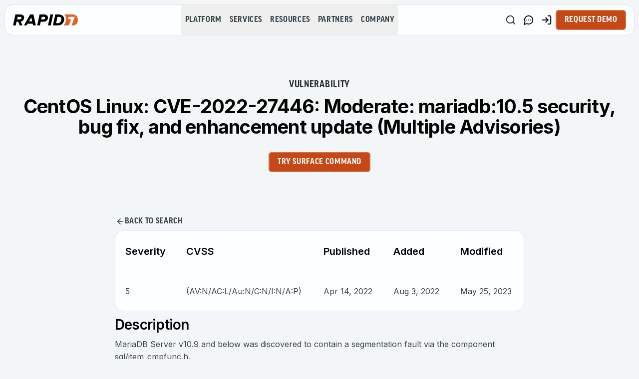

--- FILE ---
content_type: application/javascript; charset=UTF-8
request_url: https://www.rapid7.com/_next/static/chunks/8087-e0b0658b9f6d7ebc.js
body_size: 306897
content:
(self.webpackChunk_N_E=self.webpackChunk_N_E||[]).push([[8087],{868:(e,t,r)=>{"use strict";r.d(t,{f:()=>g});var n=r(96183),i=r(18717),o=r(42247),a=r(12115);function s(){for(var e=arguments.length,t=Array(e),r=0;r<e;r++)t[r]=arguments[r];return t.reduce(function(e,t){return Array.isArray(t)?e.concat(t):e.concat([t])},[]).filter(Boolean).join(" ")}function l(){return(l=Object.assign?Object.assign.bind():function(e){for(var t=1;t<arguments.length;t++){var r=arguments[t];for(var n in r)({}).hasOwnProperty.call(r,n)&&(e[n]=r[n])}return e}).apply(null,arguments)}var u=["parts","highlightedTagName","nonHighlightedTagName","separator","className","classNames"],c=function(e){var t=e.createElement,r=e.Fragment,n=function(e){var r=e.classNames,n=e.children,i=e.highlightedTagName,o=e.isHighlighted,a=e.nonHighlightedTagName;return t(o?i:a,{className:o?r.highlighted:r.nonHighlighted},n)};return function(e){var i=e.parts,o=e.highlightedTagName,a=void 0===o?"mark":o,c=e.nonHighlightedTagName,d=void 0===c?"span":c,h=e.separator,f=void 0===h?", ":h,p=e.className,m=e.classNames,g=void 0===m?{}:m,y=function(e,t){if(null==e)return{};var r,n,i=function(e,t){if(null==e)return{};var r={};for(var n in e)if(({}).hasOwnProperty.call(e,n)){if(-1!==t.indexOf(n))continue;r[n]=e[n]}return r}(e,t);if(Object.getOwnPropertySymbols){var o=Object.getOwnPropertySymbols(e);for(n=0;n<o.length;n++)r=o[n],-1===t.indexOf(r)&&({}).propertyIsEnumerable.call(e,r)&&(i[r]=e[r])}return i}(e,u);return t("span",l({},y,{className:s(g.root,p)}),i.map(function(e,o){var s=o===i.length-1;return t(r,{key:o},e.map(function(e,r){return t(n,{key:r,classNames:g,highlightedTagName:a,nonHighlightedTagName:d,isHighlighted:e.isHighlighted},e.value)}),!s&&t("span",{className:g.separator},f))}))}}({createElement:a.createElement,Fragment:a.Fragment}),d=["classNames"];function h(){return(h=Object.assign?Object.assign.bind():function(e){for(var t=1;t<arguments.length;t++){var r=arguments[t];for(var n in r)({}).hasOwnProperty.call(r,n)&&(e[n]=r[n])}return e}).apply(null,arguments)}function f(e){var t=e.classNames,r=void 0===t?{}:t,n=function(e,t){if(null==e)return{};var r,n,i=function(e,t){if(null==e)return{};var r={};for(var n in e)if(({}).hasOwnProperty.call(e,n)){if(-1!==t.indexOf(n))continue;r[n]=e[n]}return r}(e,t);if(Object.getOwnPropertySymbols){var o=Object.getOwnPropertySymbols(e);for(n=0;n<o.length;n++)r=o[n],-1===t.indexOf(r)&&({}).propertyIsEnumerable.call(e,r)&&(i[r]=e[r])}return i}(e,d);return a.createElement(c,h({classNames:{root:s("ais-Highlight",r.root),highlighted:s("ais-Highlight-highlighted",r.highlighted),nonHighlighted:s("ais-Highlight-nonHighlighted",r.nonHighlighted),separator:s("ais-Highlight-separator",r.separator)}},n))}var p=["hit","attribute","highlightedTagName","nonHighlightedTagName","separator"];function m(){return(m=Object.assign?Object.assign.bind():function(e){for(var t=1;t<arguments.length;t++){var r=arguments[t];for(var n in r)({}).hasOwnProperty.call(r,n)&&(e[n]=r[n])}return e}).apply(null,arguments)}function g(e){var t=e.hit,r=e.attribute,s=e.highlightedTagName,l=e.nonHighlightedTagName,u=e.separator,c=function(e,t){if(null==e)return{};var r,n,i=function(e,t){if(null==e)return{};var r={};for(var n in e)if(({}).hasOwnProperty.call(e,n)){if(-1!==t.indexOf(n))continue;r[n]=e[n]}return r}(e,t);if(Object.getOwnPropertySymbols){var o=Object.getOwnPropertySymbols(e);for(n=0;n<o.length;n++)r=o[n],-1===t.indexOf(r)&&({}).propertyIsEnumerable.call(e,r)&&(i[r]=e[r])}return i}(e,p),d=(0,n.E)(t._highlightResult,r)||[],h=(Array.isArray(d)?d:[d]).map(function(e){return(0,i.I)((0,o.x)(e.value||""))});return a.createElement(f,m({},c,{parts:h,highlightedTagName:s,nonHighlightedTagName:l,separator:u}))}},1001:e=>{"use strict";e.exports=function e(t){if("number"==typeof t)return t;if("string"==typeof t)return parseFloat(t);if(Array.isArray(t))return t.map(e);throw Error("The value should be a number, a parsable string or an array of those.")}},1194:(e,t,r)=>{"use strict";function n(e,t){if(!e)throw Error("Invariant failed")}r.d(t,{V:()=>n})},1262:(e,t,r)=>{"use strict";Object.defineProperty(t,"__esModule",{value:!0}),Object.defineProperty(t,"default",{enumerable:!0,get:function(){return a}});let n=r(12115),i=n.useLayoutEffect,o=n.useEffect;function a(e){let{headManager:t,reduceComponentsToState:r}=e;function a(){if(t&&t.mountedInstances){let i=n.Children.toArray(Array.from(t.mountedInstances).filter(Boolean));t.updateHead(r(i,e))}}return i(()=>{var r;return null==t||null==(r=t.mountedInstances)||r.add(e.children),()=>{var r;null==t||null==(r=t.mountedInstances)||r.delete(e.children)}}),i(()=>(t&&(t._pendingUpdate=a),()=>{t&&(t._pendingUpdate=a)})),o(()=>(t&&t._pendingUpdate&&(t._pendingUpdate(),t._pendingUpdate=null),()=>{t&&t._pendingUpdate&&(t._pendingUpdate(),t._pendingUpdate=null)})),null}},1462:e=>{"use strict";e.exports=function(){var e=Array.prototype.slice.call(arguments);return e.reduceRight(function(e,t){return Object.keys(Object(t)).forEach(function(r){void 0!==t[r]&&(void 0!==e[r]&&delete e[r],e[r]=t[r])}),e},{})}},2299:(e,t,r)=>{"use strict";r.d(t,{z:()=>a});var n=r(33182),i=r(22039),o=r(43716);function a(e,t,r){let a=(0,n.S)(e)?e:(0,i.OQ)(e);return a.start((0,o.f)("",a,t,r)),a.animation}},2821:(e,t,r)=>{"use strict";function n(){for(var e,t,r=0,n="",i=arguments.length;r<i;r++)(e=arguments[r])&&(t=function e(t){var r,n,i="";if("string"==typeof t||"number"==typeof t)i+=t;else if("object"==typeof t)if(Array.isArray(t)){var o=t.length;for(r=0;r<o;r++)t[r]&&(n=e(t[r]))&&(i&&(i+=" "),i+=n)}else for(n in t)t[n]&&(i&&(i+=" "),i+=n);return i}(e))&&(n&&(n+=" "),n+=t);return n}r.d(t,{$:()=>n})},3030:(e,t,r)=>{"use strict";r.d(t,{M:()=>i});var n=r(12115);function i(e){let t=(0,n.useRef)(null);return null===t.current&&(t.current=e()),t.current}},3085:(e,t,r)=>{"use strict";var n=r(62331),i=r(99521),o=r(41959),a=r(88675),s=r(88221);function l(e,t,r,i){return new n(e,t,r,i)}l.version=r(4804),l.AlgoliaSearchHelper=n,l.SearchParameters=a,l.RecommendParameters=i,l.SearchResults=s,l.RecommendResults=o,e.exports=l},3404:(e,t,r)=>{"use strict";var n=r(22350),i=r(70220),o=r(32322);e.exports=n?function(e){return n(e)}:i?function(e){if(!e||"object"!=typeof e&&"function"!=typeof e)throw TypeError("getProto: not an object");return i(e)}:o?function(e){return o(e)}:null},3468:(e,t,r)=>{"use strict";r.d(t,{A:()=>a,q:()=>o});var n=r(12115),i=r(95155);function o(e,t){let r=n.createContext(t);function o(e){let{children:t,...o}=e,a=n.useMemo(()=>o,Object.values(o));return(0,i.jsx)(r.Provider,{value:a,children:t})}return o.displayName=e+"Provider",[o,function(i){let o=n.useContext(r);if(o)return o;if(void 0!==t)return t;throw Error(`\`${i}\` must be used within \`${e}\``)}]}function a(e,t=[]){let r=[],o=()=>{let t=r.map(e=>n.createContext(e));return function(r){let i=r?.[e]||t;return n.useMemo(()=>({[`__scope${e}`]:{...r,[e]:i}}),[r,i])}};return o.scopeName=e,[function(t,o){let a=n.createContext(o),s=r.length;function l(t){let{scope:r,children:o,...l}=t,u=r?.[e][s]||a,c=n.useMemo(()=>l,Object.values(l));return(0,i.jsx)(u.Provider,{value:c,children:o})}return r=[...r,o],l.displayName=t+"Provider",[l,function(r,i){let l=i?.[e][s]||a,u=n.useContext(l);if(u)return u;if(void 0!==o)return o;throw Error(`\`${r}\` must be used within \`${t}\``)}]},function(...e){let t=e[0];if(1===e.length)return t;let r=()=>{let r=e.map(e=>({useScope:e(),scopeName:e.scopeName}));return function(e){let i=r.reduce((t,{useScope:r,scopeName:n})=>{let i=r(e)[`__scope${n}`];return{...t,...i}},{});return n.useMemo(()=>({[`__scope${t.scopeName}`]:i}),[i])}};return r.scopeName=t.scopeName,r}(o,...t)]}},3585:()=>{},3902:(e,t,r)=>{"use strict";r.d(t,{FU:()=>c,S8:()=>f,sn:()=>d});var n=r(42247),i=r(58219);function o(e){return(o="function"==typeof Symbol&&"symbol"==typeof Symbol.iterator?function(e){return typeof e}:function(e){return e&&"function"==typeof Symbol&&e.constructor===Symbol&&e!==Symbol.prototype?"symbol":typeof e})(e)}function a(){return(a=Object.assign?Object.assign.bind():function(e){for(var t=1;t<arguments.length;t++){var r=arguments[t];for(var n in r)({}).hasOwnProperty.call(r,n)&&(e[n]=r[n])}return e}).apply(null,arguments)}function s(e,t){var r=Object.keys(e);if(Object.getOwnPropertySymbols){var n=Object.getOwnPropertySymbols(e);t&&(n=n.filter(function(t){return Object.getOwnPropertyDescriptor(e,t).enumerable})),r.push.apply(r,n)}return r}function l(e){for(var t=1;t<arguments.length;t++){var r=null!=arguments[t]?arguments[t]:{};t%2?s(Object(r),!0).forEach(function(t){u(e,t,r[t])}):Object.getOwnPropertyDescriptors?Object.defineProperties(e,Object.getOwnPropertyDescriptors(r)):s(Object(r)).forEach(function(t){Object.defineProperty(e,t,Object.getOwnPropertyDescriptor(r,t))})}return e}function u(e,t,r){var n;return(n=function(e,t){if("object"!=o(e)||!e)return e;var r=e[Symbol.toPrimitive];if(void 0!==r){var n=r.call(e,t||"default");if("object"!=o(n))return n;throw TypeError("@@toPrimitive must return a primitive value.")}return("string"===t?String:Number)(e)}(t,"string"),(t="symbol"==o(n)?n:n+"")in e)?Object.defineProperty(e,t,{value:r,enumerable:!0,configurable:!0,writable:!0}):e[t]=r,e}var c={highlightPreTag:"__ais-highlight__",highlightPostTag:"__/ais-highlight__"},d={highlightPreTag:"<mark>",highlightPostTag:"</mark>"};function h(e){var t;return(0,i.Q)(e)&&"string"!=typeof e.value?Object.keys(e).reduce(function(t,r){return l(l({},t),{},u({},r,h(e[r])))},{}):Array.isArray(e)?e.map(h):l(l({},e),{},{value:(t=e.value,(0,n.i)(t).replace(RegExp(c.highlightPreTag,"g"),d.highlightPreTag).replace(RegExp(c.highlightPostTag,"g"),d.highlightPostTag))})}function f(e){return void 0===e.__escaped&&((e=e.map(function(e){var t=a({},(function(e){if(null==e)throw TypeError("Cannot destructure "+e)}(e),e));return t._highlightResult&&(t._highlightResult=h(t._highlightResult)),t._snippetResult&&(t._snippetResult=h(t._snippetResult)),t})).__escaped=!0),e}},3945:(e,t,r)=>{"use strict";var n=r(80045),i=r(23034),o=r(33457),a=r(94105),s=n("%Map%",!0),l=i("Map.prototype.get",!0),u=i("Map.prototype.set",!0),c=i("Map.prototype.has",!0),d=i("Map.prototype.delete",!0),h=i("Map.prototype.size",!0);e.exports=!!s&&function(){var e,t={assert:function(e){if(!t.has(e))throw new a("Side channel does not contain "+o(e))},delete:function(t){if(e){var r=d(e,t);return 0===h(e)&&(e=void 0),r}return!1},get:function(t){if(e)return l(e,t)},has:function(t){return!!e&&c(e,t)},set:function(t,r){e||(e=new s),u(e,t,r)}};return t}},4129:(e,t,r)=>{"use strict";r.d(t,{N:()=>i});var n=r(12115),i=globalThis?.document?n.useLayoutEffect:()=>{}},4272:(e,t,r)=>{"use strict";r.d(t,{U:()=>o});var n=r(88123),i=r(24159);function o(){if(i.r.current=!0,n.B)if(window.matchMedia){let e=window.matchMedia("(prefers-reduced-motion)"),t=()=>i.O.current=e.matches;e.addEventListener("change",t),t()}else i.O.current=!1}},4379:(e,t,r)=>{"use strict";r.d(t,{xQ:()=>o});var n=r(12115),i=r(72124);function o(){let e=!(arguments.length>0)||void 0===arguments[0]||arguments[0],t=(0,n.useContext)(i.t);if(null===t)return[!0,null];let{isPresent:r,onExitComplete:o,register:a}=t,s=(0,n.useId)();(0,n.useEffect)(()=>{if(e)return a(s)},[e]);let l=(0,n.useCallback)(()=>e&&o&&o(s),[s,o,e]);return!r&&o?[!1,l]:[!0]}},4804:e=>{"use strict";e.exports="3.27.0"},5917:(e,t,r)=>{"use strict";r.d(t,{A:()=>n});let n=(0,r(71847).A)("Check",[["path",{d:"M20 6 9 17l-5-5",key:"1gmf2c"}]])},6500:(e,t,r)=>{"use strict";r.d(t,{l:()=>n});let n=e=>e},6681:(e,t,r)=>{"use strict";r.d(t,{I:()=>n});let n=e=>e.replace(/([a-z])([A-Z])/gu,"$1-$2").toLowerCase()},6790:(e,t)=>{"use strict";function r(e){for(var t=1;t<e.length;t++)e[t][0]+=e[t-1][0]+1;return e}Object.defineProperty(t,"__esModule",{value:!0}),t.default=new Map(r([[9,"&Tab;"],[0,"&NewLine;"],[22,"&excl;"],[0,"&quot;"],[0,"&num;"],[0,"&dollar;"],[0,"&percnt;"],[0,"&amp;"],[0,"&apos;"],[0,"&lpar;"],[0,"&rpar;"],[0,"&ast;"],[0,"&plus;"],[0,"&comma;"],[1,"&period;"],[0,"&sol;"],[10,"&colon;"],[0,"&semi;"],[0,{v:"&lt;",n:8402,o:"&nvlt;"}],[0,{v:"&equals;",n:8421,o:"&bne;"}],[0,{v:"&gt;",n:8402,o:"&nvgt;"}],[0,"&quest;"],[0,"&commat;"],[26,"&lbrack;"],[0,"&bsol;"],[0,"&rbrack;"],[0,"&Hat;"],[0,"&lowbar;"],[0,"&DiacriticalGrave;"],[5,{n:106,o:"&fjlig;"}],[20,"&lbrace;"],[0,"&verbar;"],[0,"&rbrace;"],[34,"&nbsp;"],[0,"&iexcl;"],[0,"&cent;"],[0,"&pound;"],[0,"&curren;"],[0,"&yen;"],[0,"&brvbar;"],[0,"&sect;"],[0,"&die;"],[0,"&copy;"],[0,"&ordf;"],[0,"&laquo;"],[0,"&not;"],[0,"&shy;"],[0,"&circledR;"],[0,"&macr;"],[0,"&deg;"],[0,"&PlusMinus;"],[0,"&sup2;"],[0,"&sup3;"],[0,"&acute;"],[0,"&micro;"],[0,"&para;"],[0,"&centerdot;"],[0,"&cedil;"],[0,"&sup1;"],[0,"&ordm;"],[0,"&raquo;"],[0,"&frac14;"],[0,"&frac12;"],[0,"&frac34;"],[0,"&iquest;"],[0,"&Agrave;"],[0,"&Aacute;"],[0,"&Acirc;"],[0,"&Atilde;"],[0,"&Auml;"],[0,"&angst;"],[0,"&AElig;"],[0,"&Ccedil;"],[0,"&Egrave;"],[0,"&Eacute;"],[0,"&Ecirc;"],[0,"&Euml;"],[0,"&Igrave;"],[0,"&Iacute;"],[0,"&Icirc;"],[0,"&Iuml;"],[0,"&ETH;"],[0,"&Ntilde;"],[0,"&Ograve;"],[0,"&Oacute;"],[0,"&Ocirc;"],[0,"&Otilde;"],[0,"&Ouml;"],[0,"&times;"],[0,"&Oslash;"],[0,"&Ugrave;"],[0,"&Uacute;"],[0,"&Ucirc;"],[0,"&Uuml;"],[0,"&Yacute;"],[0,"&THORN;"],[0,"&szlig;"],[0,"&agrave;"],[0,"&aacute;"],[0,"&acirc;"],[0,"&atilde;"],[0,"&auml;"],[0,"&aring;"],[0,"&aelig;"],[0,"&ccedil;"],[0,"&egrave;"],[0,"&eacute;"],[0,"&ecirc;"],[0,"&euml;"],[0,"&igrave;"],[0,"&iacute;"],[0,"&icirc;"],[0,"&iuml;"],[0,"&eth;"],[0,"&ntilde;"],[0,"&ograve;"],[0,"&oacute;"],[0,"&ocirc;"],[0,"&otilde;"],[0,"&ouml;"],[0,"&div;"],[0,"&oslash;"],[0,"&ugrave;"],[0,"&uacute;"],[0,"&ucirc;"],[0,"&uuml;"],[0,"&yacute;"],[0,"&thorn;"],[0,"&yuml;"],[0,"&Amacr;"],[0,"&amacr;"],[0,"&Abreve;"],[0,"&abreve;"],[0,"&Aogon;"],[0,"&aogon;"],[0,"&Cacute;"],[0,"&cacute;"],[0,"&Ccirc;"],[0,"&ccirc;"],[0,"&Cdot;"],[0,"&cdot;"],[0,"&Ccaron;"],[0,"&ccaron;"],[0,"&Dcaron;"],[0,"&dcaron;"],[0,"&Dstrok;"],[0,"&dstrok;"],[0,"&Emacr;"],[0,"&emacr;"],[2,"&Edot;"],[0,"&edot;"],[0,"&Eogon;"],[0,"&eogon;"],[0,"&Ecaron;"],[0,"&ecaron;"],[0,"&Gcirc;"],[0,"&gcirc;"],[0,"&Gbreve;"],[0,"&gbreve;"],[0,"&Gdot;"],[0,"&gdot;"],[0,"&Gcedil;"],[1,"&Hcirc;"],[0,"&hcirc;"],[0,"&Hstrok;"],[0,"&hstrok;"],[0,"&Itilde;"],[0,"&itilde;"],[0,"&Imacr;"],[0,"&imacr;"],[2,"&Iogon;"],[0,"&iogon;"],[0,"&Idot;"],[0,"&imath;"],[0,"&IJlig;"],[0,"&ijlig;"],[0,"&Jcirc;"],[0,"&jcirc;"],[0,"&Kcedil;"],[0,"&kcedil;"],[0,"&kgreen;"],[0,"&Lacute;"],[0,"&lacute;"],[0,"&Lcedil;"],[0,"&lcedil;"],[0,"&Lcaron;"],[0,"&lcaron;"],[0,"&Lmidot;"],[0,"&lmidot;"],[0,"&Lstrok;"],[0,"&lstrok;"],[0,"&Nacute;"],[0,"&nacute;"],[0,"&Ncedil;"],[0,"&ncedil;"],[0,"&Ncaron;"],[0,"&ncaron;"],[0,"&napos;"],[0,"&ENG;"],[0,"&eng;"],[0,"&Omacr;"],[0,"&omacr;"],[2,"&Odblac;"],[0,"&odblac;"],[0,"&OElig;"],[0,"&oelig;"],[0,"&Racute;"],[0,"&racute;"],[0,"&Rcedil;"],[0,"&rcedil;"],[0,"&Rcaron;"],[0,"&rcaron;"],[0,"&Sacute;"],[0,"&sacute;"],[0,"&Scirc;"],[0,"&scirc;"],[0,"&Scedil;"],[0,"&scedil;"],[0,"&Scaron;"],[0,"&scaron;"],[0,"&Tcedil;"],[0,"&tcedil;"],[0,"&Tcaron;"],[0,"&tcaron;"],[0,"&Tstrok;"],[0,"&tstrok;"],[0,"&Utilde;"],[0,"&utilde;"],[0,"&Umacr;"],[0,"&umacr;"],[0,"&Ubreve;"],[0,"&ubreve;"],[0,"&Uring;"],[0,"&uring;"],[0,"&Udblac;"],[0,"&udblac;"],[0,"&Uogon;"],[0,"&uogon;"],[0,"&Wcirc;"],[0,"&wcirc;"],[0,"&Ycirc;"],[0,"&ycirc;"],[0,"&Yuml;"],[0,"&Zacute;"],[0,"&zacute;"],[0,"&Zdot;"],[0,"&zdot;"],[0,"&Zcaron;"],[0,"&zcaron;"],[19,"&fnof;"],[34,"&imped;"],[63,"&gacute;"],[65,"&jmath;"],[142,"&circ;"],[0,"&caron;"],[16,"&breve;"],[0,"&DiacriticalDot;"],[0,"&ring;"],[0,"&ogon;"],[0,"&DiacriticalTilde;"],[0,"&dblac;"],[51,"&DownBreve;"],[127,"&Alpha;"],[0,"&Beta;"],[0,"&Gamma;"],[0,"&Delta;"],[0,"&Epsilon;"],[0,"&Zeta;"],[0,"&Eta;"],[0,"&Theta;"],[0,"&Iota;"],[0,"&Kappa;"],[0,"&Lambda;"],[0,"&Mu;"],[0,"&Nu;"],[0,"&Xi;"],[0,"&Omicron;"],[0,"&Pi;"],[0,"&Rho;"],[1,"&Sigma;"],[0,"&Tau;"],[0,"&Upsilon;"],[0,"&Phi;"],[0,"&Chi;"],[0,"&Psi;"],[0,"&ohm;"],[7,"&alpha;"],[0,"&beta;"],[0,"&gamma;"],[0,"&delta;"],[0,"&epsi;"],[0,"&zeta;"],[0,"&eta;"],[0,"&theta;"],[0,"&iota;"],[0,"&kappa;"],[0,"&lambda;"],[0,"&mu;"],[0,"&nu;"],[0,"&xi;"],[0,"&omicron;"],[0,"&pi;"],[0,"&rho;"],[0,"&sigmaf;"],[0,"&sigma;"],[0,"&tau;"],[0,"&upsi;"],[0,"&phi;"],[0,"&chi;"],[0,"&psi;"],[0,"&omega;"],[7,"&thetasym;"],[0,"&Upsi;"],[2,"&phiv;"],[0,"&piv;"],[5,"&Gammad;"],[0,"&digamma;"],[18,"&kappav;"],[0,"&rhov;"],[3,"&epsiv;"],[0,"&backepsilon;"],[10,"&IOcy;"],[0,"&DJcy;"],[0,"&GJcy;"],[0,"&Jukcy;"],[0,"&DScy;"],[0,"&Iukcy;"],[0,"&YIcy;"],[0,"&Jsercy;"],[0,"&LJcy;"],[0,"&NJcy;"],[0,"&TSHcy;"],[0,"&KJcy;"],[1,"&Ubrcy;"],[0,"&DZcy;"],[0,"&Acy;"],[0,"&Bcy;"],[0,"&Vcy;"],[0,"&Gcy;"],[0,"&Dcy;"],[0,"&IEcy;"],[0,"&ZHcy;"],[0,"&Zcy;"],[0,"&Icy;"],[0,"&Jcy;"],[0,"&Kcy;"],[0,"&Lcy;"],[0,"&Mcy;"],[0,"&Ncy;"],[0,"&Ocy;"],[0,"&Pcy;"],[0,"&Rcy;"],[0,"&Scy;"],[0,"&Tcy;"],[0,"&Ucy;"],[0,"&Fcy;"],[0,"&KHcy;"],[0,"&TScy;"],[0,"&CHcy;"],[0,"&SHcy;"],[0,"&SHCHcy;"],[0,"&HARDcy;"],[0,"&Ycy;"],[0,"&SOFTcy;"],[0,"&Ecy;"],[0,"&YUcy;"],[0,"&YAcy;"],[0,"&acy;"],[0,"&bcy;"],[0,"&vcy;"],[0,"&gcy;"],[0,"&dcy;"],[0,"&iecy;"],[0,"&zhcy;"],[0,"&zcy;"],[0,"&icy;"],[0,"&jcy;"],[0,"&kcy;"],[0,"&lcy;"],[0,"&mcy;"],[0,"&ncy;"],[0,"&ocy;"],[0,"&pcy;"],[0,"&rcy;"],[0,"&scy;"],[0,"&tcy;"],[0,"&ucy;"],[0,"&fcy;"],[0,"&khcy;"],[0,"&tscy;"],[0,"&chcy;"],[0,"&shcy;"],[0,"&shchcy;"],[0,"&hardcy;"],[0,"&ycy;"],[0,"&softcy;"],[0,"&ecy;"],[0,"&yucy;"],[0,"&yacy;"],[1,"&iocy;"],[0,"&djcy;"],[0,"&gjcy;"],[0,"&jukcy;"],[0,"&dscy;"],[0,"&iukcy;"],[0,"&yicy;"],[0,"&jsercy;"],[0,"&ljcy;"],[0,"&njcy;"],[0,"&tshcy;"],[0,"&kjcy;"],[1,"&ubrcy;"],[0,"&dzcy;"],[7074,"&ensp;"],[0,"&emsp;"],[0,"&emsp13;"],[0,"&emsp14;"],[1,"&numsp;"],[0,"&puncsp;"],[0,"&ThinSpace;"],[0,"&hairsp;"],[0,"&NegativeMediumSpace;"],[0,"&zwnj;"],[0,"&zwj;"],[0,"&lrm;"],[0,"&rlm;"],[0,"&dash;"],[2,"&ndash;"],[0,"&mdash;"],[0,"&horbar;"],[0,"&Verbar;"],[1,"&lsquo;"],[0,"&CloseCurlyQuote;"],[0,"&lsquor;"],[1,"&ldquo;"],[0,"&CloseCurlyDoubleQuote;"],[0,"&bdquo;"],[1,"&dagger;"],[0,"&Dagger;"],[0,"&bull;"],[2,"&nldr;"],[0,"&hellip;"],[9,"&permil;"],[0,"&pertenk;"],[0,"&prime;"],[0,"&Prime;"],[0,"&tprime;"],[0,"&backprime;"],[3,"&lsaquo;"],[0,"&rsaquo;"],[3,"&oline;"],[2,"&caret;"],[1,"&hybull;"],[0,"&frasl;"],[10,"&bsemi;"],[7,"&qprime;"],[7,{v:"&MediumSpace;",n:8202,o:"&ThickSpace;"}],[0,"&NoBreak;"],[0,"&af;"],[0,"&InvisibleTimes;"],[0,"&ic;"],[72,"&euro;"],[46,"&tdot;"],[0,"&DotDot;"],[37,"&complexes;"],[2,"&incare;"],[4,"&gscr;"],[0,"&hamilt;"],[0,"&Hfr;"],[0,"&Hopf;"],[0,"&planckh;"],[0,"&hbar;"],[0,"&imagline;"],[0,"&Ifr;"],[0,"&lagran;"],[0,"&ell;"],[1,"&naturals;"],[0,"&numero;"],[0,"&copysr;"],[0,"&weierp;"],[0,"&Popf;"],[0,"&Qopf;"],[0,"&realine;"],[0,"&real;"],[0,"&reals;"],[0,"&rx;"],[3,"&trade;"],[1,"&integers;"],[2,"&mho;"],[0,"&zeetrf;"],[0,"&iiota;"],[2,"&bernou;"],[0,"&Cayleys;"],[1,"&escr;"],[0,"&Escr;"],[0,"&Fouriertrf;"],[1,"&Mellintrf;"],[0,"&order;"],[0,"&alefsym;"],[0,"&beth;"],[0,"&gimel;"],[0,"&daleth;"],[12,"&CapitalDifferentialD;"],[0,"&dd;"],[0,"&ee;"],[0,"&ii;"],[10,"&frac13;"],[0,"&frac23;"],[0,"&frac15;"],[0,"&frac25;"],[0,"&frac35;"],[0,"&frac45;"],[0,"&frac16;"],[0,"&frac56;"],[0,"&frac18;"],[0,"&frac38;"],[0,"&frac58;"],[0,"&frac78;"],[49,"&larr;"],[0,"&ShortUpArrow;"],[0,"&rarr;"],[0,"&darr;"],[0,"&harr;"],[0,"&updownarrow;"],[0,"&nwarr;"],[0,"&nearr;"],[0,"&LowerRightArrow;"],[0,"&LowerLeftArrow;"],[0,"&nlarr;"],[0,"&nrarr;"],[1,{v:"&rarrw;",n:824,o:"&nrarrw;"}],[0,"&Larr;"],[0,"&Uarr;"],[0,"&Rarr;"],[0,"&Darr;"],[0,"&larrtl;"],[0,"&rarrtl;"],[0,"&LeftTeeArrow;"],[0,"&mapstoup;"],[0,"&map;"],[0,"&DownTeeArrow;"],[1,"&hookleftarrow;"],[0,"&hookrightarrow;"],[0,"&larrlp;"],[0,"&looparrowright;"],[0,"&harrw;"],[0,"&nharr;"],[1,"&lsh;"],[0,"&rsh;"],[0,"&ldsh;"],[0,"&rdsh;"],[1,"&crarr;"],[0,"&cularr;"],[0,"&curarr;"],[2,"&circlearrowleft;"],[0,"&circlearrowright;"],[0,"&leftharpoonup;"],[0,"&DownLeftVector;"],[0,"&RightUpVector;"],[0,"&LeftUpVector;"],[0,"&rharu;"],[0,"&DownRightVector;"],[0,"&dharr;"],[0,"&dharl;"],[0,"&RightArrowLeftArrow;"],[0,"&udarr;"],[0,"&LeftArrowRightArrow;"],[0,"&leftleftarrows;"],[0,"&upuparrows;"],[0,"&rightrightarrows;"],[0,"&ddarr;"],[0,"&leftrightharpoons;"],[0,"&Equilibrium;"],[0,"&nlArr;"],[0,"&nhArr;"],[0,"&nrArr;"],[0,"&DoubleLeftArrow;"],[0,"&DoubleUpArrow;"],[0,"&DoubleRightArrow;"],[0,"&dArr;"],[0,"&DoubleLeftRightArrow;"],[0,"&DoubleUpDownArrow;"],[0,"&nwArr;"],[0,"&neArr;"],[0,"&seArr;"],[0,"&swArr;"],[0,"&lAarr;"],[0,"&rAarr;"],[1,"&zigrarr;"],[6,"&larrb;"],[0,"&rarrb;"],[15,"&DownArrowUpArrow;"],[7,"&loarr;"],[0,"&roarr;"],[0,"&hoarr;"],[0,"&forall;"],[0,"&comp;"],[0,{v:"&part;",n:824,o:"&npart;"}],[0,"&exist;"],[0,"&nexist;"],[0,"&empty;"],[1,"&Del;"],[0,"&Element;"],[0,"&NotElement;"],[1,"&ni;"],[0,"&notni;"],[2,"&prod;"],[0,"&coprod;"],[0,"&sum;"],[0,"&minus;"],[0,"&MinusPlus;"],[0,"&dotplus;"],[1,"&Backslash;"],[0,"&lowast;"],[0,"&compfn;"],[1,"&radic;"],[2,"&prop;"],[0,"&infin;"],[0,"&angrt;"],[0,{v:"&ang;",n:8402,o:"&nang;"}],[0,"&angmsd;"],[0,"&angsph;"],[0,"&mid;"],[0,"&nmid;"],[0,"&DoubleVerticalBar;"],[0,"&NotDoubleVerticalBar;"],[0,"&and;"],[0,"&or;"],[0,{v:"&cap;",n:65024,o:"&caps;"}],[0,{v:"&cup;",n:65024,o:"&cups;"}],[0,"&int;"],[0,"&Int;"],[0,"&iiint;"],[0,"&conint;"],[0,"&Conint;"],[0,"&Cconint;"],[0,"&cwint;"],[0,"&ClockwiseContourIntegral;"],[0,"&awconint;"],[0,"&there4;"],[0,"&becaus;"],[0,"&ratio;"],[0,"&Colon;"],[0,"&dotminus;"],[1,"&mDDot;"],[0,"&homtht;"],[0,{v:"&sim;",n:8402,o:"&nvsim;"}],[0,{v:"&backsim;",n:817,o:"&race;"}],[0,{v:"&ac;",n:819,o:"&acE;"}],[0,"&acd;"],[0,"&VerticalTilde;"],[0,"&NotTilde;"],[0,{v:"&eqsim;",n:824,o:"&nesim;"}],[0,"&sime;"],[0,"&NotTildeEqual;"],[0,"&cong;"],[0,"&simne;"],[0,"&ncong;"],[0,"&ap;"],[0,"&nap;"],[0,"&ape;"],[0,{v:"&apid;",n:824,o:"&napid;"}],[0,"&backcong;"],[0,{v:"&asympeq;",n:8402,o:"&nvap;"}],[0,{v:"&bump;",n:824,o:"&nbump;"}],[0,{v:"&bumpe;",n:824,o:"&nbumpe;"}],[0,{v:"&doteq;",n:824,o:"&nedot;"}],[0,"&doteqdot;"],[0,"&efDot;"],[0,"&erDot;"],[0,"&Assign;"],[0,"&ecolon;"],[0,"&ecir;"],[0,"&circeq;"],[1,"&wedgeq;"],[0,"&veeeq;"],[1,"&triangleq;"],[2,"&equest;"],[0,"&ne;"],[0,{v:"&Congruent;",n:8421,o:"&bnequiv;"}],[0,"&nequiv;"],[1,{v:"&le;",n:8402,o:"&nvle;"}],[0,{v:"&ge;",n:8402,o:"&nvge;"}],[0,{v:"&lE;",n:824,o:"&nlE;"}],[0,{v:"&gE;",n:824,o:"&ngE;"}],[0,{v:"&lnE;",n:65024,o:"&lvertneqq;"}],[0,{v:"&gnE;",n:65024,o:"&gvertneqq;"}],[0,{v:"&ll;",n:new Map(r([[824,"&nLtv;"],[7577,"&nLt;"]]))}],[0,{v:"&gg;",n:new Map(r([[824,"&nGtv;"],[7577,"&nGt;"]]))}],[0,"&between;"],[0,"&NotCupCap;"],[0,"&nless;"],[0,"&ngt;"],[0,"&nle;"],[0,"&nge;"],[0,"&lesssim;"],[0,"&GreaterTilde;"],[0,"&nlsim;"],[0,"&ngsim;"],[0,"&LessGreater;"],[0,"&gl;"],[0,"&NotLessGreater;"],[0,"&NotGreaterLess;"],[0,"&pr;"],[0,"&sc;"],[0,"&prcue;"],[0,"&sccue;"],[0,"&PrecedesTilde;"],[0,{v:"&scsim;",n:824,o:"&NotSucceedsTilde;"}],[0,"&NotPrecedes;"],[0,"&NotSucceeds;"],[0,{v:"&sub;",n:8402,o:"&NotSubset;"}],[0,{v:"&sup;",n:8402,o:"&NotSuperset;"}],[0,"&nsub;"],[0,"&nsup;"],[0,"&sube;"],[0,"&supe;"],[0,"&NotSubsetEqual;"],[0,"&NotSupersetEqual;"],[0,{v:"&subne;",n:65024,o:"&varsubsetneq;"}],[0,{v:"&supne;",n:65024,o:"&varsupsetneq;"}],[1,"&cupdot;"],[0,"&UnionPlus;"],[0,{v:"&sqsub;",n:824,o:"&NotSquareSubset;"}],[0,{v:"&sqsup;",n:824,o:"&NotSquareSuperset;"}],[0,"&sqsube;"],[0,"&sqsupe;"],[0,{v:"&sqcap;",n:65024,o:"&sqcaps;"}],[0,{v:"&sqcup;",n:65024,o:"&sqcups;"}],[0,"&CirclePlus;"],[0,"&CircleMinus;"],[0,"&CircleTimes;"],[0,"&osol;"],[0,"&CircleDot;"],[0,"&circledcirc;"],[0,"&circledast;"],[1,"&circleddash;"],[0,"&boxplus;"],[0,"&boxminus;"],[0,"&boxtimes;"],[0,"&dotsquare;"],[0,"&RightTee;"],[0,"&dashv;"],[0,"&DownTee;"],[0,"&bot;"],[1,"&models;"],[0,"&DoubleRightTee;"],[0,"&Vdash;"],[0,"&Vvdash;"],[0,"&VDash;"],[0,"&nvdash;"],[0,"&nvDash;"],[0,"&nVdash;"],[0,"&nVDash;"],[0,"&prurel;"],[1,"&LeftTriangle;"],[0,"&RightTriangle;"],[0,{v:"&LeftTriangleEqual;",n:8402,o:"&nvltrie;"}],[0,{v:"&RightTriangleEqual;",n:8402,o:"&nvrtrie;"}],[0,"&origof;"],[0,"&imof;"],[0,"&multimap;"],[0,"&hercon;"],[0,"&intcal;"],[0,"&veebar;"],[1,"&barvee;"],[0,"&angrtvb;"],[0,"&lrtri;"],[0,"&bigwedge;"],[0,"&bigvee;"],[0,"&bigcap;"],[0,"&bigcup;"],[0,"&diam;"],[0,"&sdot;"],[0,"&sstarf;"],[0,"&divideontimes;"],[0,"&bowtie;"],[0,"&ltimes;"],[0,"&rtimes;"],[0,"&leftthreetimes;"],[0,"&rightthreetimes;"],[0,"&backsimeq;"],[0,"&curlyvee;"],[0,"&curlywedge;"],[0,"&Sub;"],[0,"&Sup;"],[0,"&Cap;"],[0,"&Cup;"],[0,"&fork;"],[0,"&epar;"],[0,"&lessdot;"],[0,"&gtdot;"],[0,{v:"&Ll;",n:824,o:"&nLl;"}],[0,{v:"&Gg;",n:824,o:"&nGg;"}],[0,{v:"&leg;",n:65024,o:"&lesg;"}],[0,{v:"&gel;",n:65024,o:"&gesl;"}],[2,"&cuepr;"],[0,"&cuesc;"],[0,"&NotPrecedesSlantEqual;"],[0,"&NotSucceedsSlantEqual;"],[0,"&NotSquareSubsetEqual;"],[0,"&NotSquareSupersetEqual;"],[2,"&lnsim;"],[0,"&gnsim;"],[0,"&precnsim;"],[0,"&scnsim;"],[0,"&nltri;"],[0,"&NotRightTriangle;"],[0,"&nltrie;"],[0,"&NotRightTriangleEqual;"],[0,"&vellip;"],[0,"&ctdot;"],[0,"&utdot;"],[0,"&dtdot;"],[0,"&disin;"],[0,"&isinsv;"],[0,"&isins;"],[0,{v:"&isindot;",n:824,o:"&notindot;"}],[0,"&notinvc;"],[0,"&notinvb;"],[1,{v:"&isinE;",n:824,o:"&notinE;"}],[0,"&nisd;"],[0,"&xnis;"],[0,"&nis;"],[0,"&notnivc;"],[0,"&notnivb;"],[6,"&barwed;"],[0,"&Barwed;"],[1,"&lceil;"],[0,"&rceil;"],[0,"&LeftFloor;"],[0,"&rfloor;"],[0,"&drcrop;"],[0,"&dlcrop;"],[0,"&urcrop;"],[0,"&ulcrop;"],[0,"&bnot;"],[1,"&profline;"],[0,"&profsurf;"],[1,"&telrec;"],[0,"&target;"],[5,"&ulcorn;"],[0,"&urcorn;"],[0,"&dlcorn;"],[0,"&drcorn;"],[2,"&frown;"],[0,"&smile;"],[9,"&cylcty;"],[0,"&profalar;"],[7,"&topbot;"],[6,"&ovbar;"],[1,"&solbar;"],[60,"&angzarr;"],[51,"&lmoustache;"],[0,"&rmoustache;"],[2,"&OverBracket;"],[0,"&bbrk;"],[0,"&bbrktbrk;"],[37,"&OverParenthesis;"],[0,"&UnderParenthesis;"],[0,"&OverBrace;"],[0,"&UnderBrace;"],[2,"&trpezium;"],[4,"&elinters;"],[59,"&blank;"],[164,"&circledS;"],[55,"&boxh;"],[1,"&boxv;"],[9,"&boxdr;"],[3,"&boxdl;"],[3,"&boxur;"],[3,"&boxul;"],[3,"&boxvr;"],[7,"&boxvl;"],[7,"&boxhd;"],[7,"&boxhu;"],[7,"&boxvh;"],[19,"&boxH;"],[0,"&boxV;"],[0,"&boxdR;"],[0,"&boxDr;"],[0,"&boxDR;"],[0,"&boxdL;"],[0,"&boxDl;"],[0,"&boxDL;"],[0,"&boxuR;"],[0,"&boxUr;"],[0,"&boxUR;"],[0,"&boxuL;"],[0,"&boxUl;"],[0,"&boxUL;"],[0,"&boxvR;"],[0,"&boxVr;"],[0,"&boxVR;"],[0,"&boxvL;"],[0,"&boxVl;"],[0,"&boxVL;"],[0,"&boxHd;"],[0,"&boxhD;"],[0,"&boxHD;"],[0,"&boxHu;"],[0,"&boxhU;"],[0,"&boxHU;"],[0,"&boxvH;"],[0,"&boxVh;"],[0,"&boxVH;"],[19,"&uhblk;"],[3,"&lhblk;"],[3,"&block;"],[8,"&blk14;"],[0,"&blk12;"],[0,"&blk34;"],[13,"&square;"],[8,"&blacksquare;"],[0,"&EmptyVerySmallSquare;"],[1,"&rect;"],[0,"&marker;"],[2,"&fltns;"],[1,"&bigtriangleup;"],[0,"&blacktriangle;"],[0,"&triangle;"],[2,"&blacktriangleright;"],[0,"&rtri;"],[3,"&bigtriangledown;"],[0,"&blacktriangledown;"],[0,"&dtri;"],[2,"&blacktriangleleft;"],[0,"&ltri;"],[6,"&loz;"],[0,"&cir;"],[32,"&tridot;"],[2,"&bigcirc;"],[8,"&ultri;"],[0,"&urtri;"],[0,"&lltri;"],[0,"&EmptySmallSquare;"],[0,"&FilledSmallSquare;"],[8,"&bigstar;"],[0,"&star;"],[7,"&phone;"],[49,"&female;"],[1,"&male;"],[29,"&spades;"],[2,"&clubs;"],[1,"&hearts;"],[0,"&diamondsuit;"],[3,"&sung;"],[2,"&flat;"],[0,"&natural;"],[0,"&sharp;"],[163,"&check;"],[3,"&cross;"],[8,"&malt;"],[21,"&sext;"],[33,"&VerticalSeparator;"],[25,"&lbbrk;"],[0,"&rbbrk;"],[84,"&bsolhsub;"],[0,"&suphsol;"],[28,"&LeftDoubleBracket;"],[0,"&RightDoubleBracket;"],[0,"&lang;"],[0,"&rang;"],[0,"&Lang;"],[0,"&Rang;"],[0,"&loang;"],[0,"&roang;"],[7,"&longleftarrow;"],[0,"&longrightarrow;"],[0,"&longleftrightarrow;"],[0,"&DoubleLongLeftArrow;"],[0,"&DoubleLongRightArrow;"],[0,"&DoubleLongLeftRightArrow;"],[1,"&longmapsto;"],[2,"&dzigrarr;"],[258,"&nvlArr;"],[0,"&nvrArr;"],[0,"&nvHarr;"],[0,"&Map;"],[6,"&lbarr;"],[0,"&bkarow;"],[0,"&lBarr;"],[0,"&dbkarow;"],[0,"&drbkarow;"],[0,"&DDotrahd;"],[0,"&UpArrowBar;"],[0,"&DownArrowBar;"],[2,"&Rarrtl;"],[2,"&latail;"],[0,"&ratail;"],[0,"&lAtail;"],[0,"&rAtail;"],[0,"&larrfs;"],[0,"&rarrfs;"],[0,"&larrbfs;"],[0,"&rarrbfs;"],[2,"&nwarhk;"],[0,"&nearhk;"],[0,"&hksearow;"],[0,"&hkswarow;"],[0,"&nwnear;"],[0,"&nesear;"],[0,"&seswar;"],[0,"&swnwar;"],[8,{v:"&rarrc;",n:824,o:"&nrarrc;"}],[1,"&cudarrr;"],[0,"&ldca;"],[0,"&rdca;"],[0,"&cudarrl;"],[0,"&larrpl;"],[2,"&curarrm;"],[0,"&cularrp;"],[7,"&rarrpl;"],[2,"&harrcir;"],[0,"&Uarrocir;"],[0,"&lurdshar;"],[0,"&ldrushar;"],[2,"&LeftRightVector;"],[0,"&RightUpDownVector;"],[0,"&DownLeftRightVector;"],[0,"&LeftUpDownVector;"],[0,"&LeftVectorBar;"],[0,"&RightVectorBar;"],[0,"&RightUpVectorBar;"],[0,"&RightDownVectorBar;"],[0,"&DownLeftVectorBar;"],[0,"&DownRightVectorBar;"],[0,"&LeftUpVectorBar;"],[0,"&LeftDownVectorBar;"],[0,"&LeftTeeVector;"],[0,"&RightTeeVector;"],[0,"&RightUpTeeVector;"],[0,"&RightDownTeeVector;"],[0,"&DownLeftTeeVector;"],[0,"&DownRightTeeVector;"],[0,"&LeftUpTeeVector;"],[0,"&LeftDownTeeVector;"],[0,"&lHar;"],[0,"&uHar;"],[0,"&rHar;"],[0,"&dHar;"],[0,"&luruhar;"],[0,"&ldrdhar;"],[0,"&ruluhar;"],[0,"&rdldhar;"],[0,"&lharul;"],[0,"&llhard;"],[0,"&rharul;"],[0,"&lrhard;"],[0,"&udhar;"],[0,"&duhar;"],[0,"&RoundImplies;"],[0,"&erarr;"],[0,"&simrarr;"],[0,"&larrsim;"],[0,"&rarrsim;"],[0,"&rarrap;"],[0,"&ltlarr;"],[1,"&gtrarr;"],[0,"&subrarr;"],[1,"&suplarr;"],[0,"&lfisht;"],[0,"&rfisht;"],[0,"&ufisht;"],[0,"&dfisht;"],[5,"&lopar;"],[0,"&ropar;"],[4,"&lbrke;"],[0,"&rbrke;"],[0,"&lbrkslu;"],[0,"&rbrksld;"],[0,"&lbrksld;"],[0,"&rbrkslu;"],[0,"&langd;"],[0,"&rangd;"],[0,"&lparlt;"],[0,"&rpargt;"],[0,"&gtlPar;"],[0,"&ltrPar;"],[3,"&vzigzag;"],[1,"&vangrt;"],[0,"&angrtvbd;"],[6,"&ange;"],[0,"&range;"],[0,"&dwangle;"],[0,"&uwangle;"],[0,"&angmsdaa;"],[0,"&angmsdab;"],[0,"&angmsdac;"],[0,"&angmsdad;"],[0,"&angmsdae;"],[0,"&angmsdaf;"],[0,"&angmsdag;"],[0,"&angmsdah;"],[0,"&bemptyv;"],[0,"&demptyv;"],[0,"&cemptyv;"],[0,"&raemptyv;"],[0,"&laemptyv;"],[0,"&ohbar;"],[0,"&omid;"],[0,"&opar;"],[1,"&operp;"],[1,"&olcross;"],[0,"&odsold;"],[1,"&olcir;"],[0,"&ofcir;"],[0,"&olt;"],[0,"&ogt;"],[0,"&cirscir;"],[0,"&cirE;"],[0,"&solb;"],[0,"&bsolb;"],[3,"&boxbox;"],[3,"&trisb;"],[0,"&rtriltri;"],[0,{v:"&LeftTriangleBar;",n:824,o:"&NotLeftTriangleBar;"}],[0,{v:"&RightTriangleBar;",n:824,o:"&NotRightTriangleBar;"}],[11,"&iinfin;"],[0,"&infintie;"],[0,"&nvinfin;"],[4,"&eparsl;"],[0,"&smeparsl;"],[0,"&eqvparsl;"],[5,"&blacklozenge;"],[8,"&RuleDelayed;"],[1,"&dsol;"],[9,"&bigodot;"],[0,"&bigoplus;"],[0,"&bigotimes;"],[1,"&biguplus;"],[1,"&bigsqcup;"],[5,"&iiiint;"],[0,"&fpartint;"],[2,"&cirfnint;"],[0,"&awint;"],[0,"&rppolint;"],[0,"&scpolint;"],[0,"&npolint;"],[0,"&pointint;"],[0,"&quatint;"],[0,"&intlarhk;"],[10,"&pluscir;"],[0,"&plusacir;"],[0,"&simplus;"],[0,"&plusdu;"],[0,"&plussim;"],[0,"&plustwo;"],[1,"&mcomma;"],[0,"&minusdu;"],[2,"&loplus;"],[0,"&roplus;"],[0,"&Cross;"],[0,"&timesd;"],[0,"&timesbar;"],[1,"&smashp;"],[0,"&lotimes;"],[0,"&rotimes;"],[0,"&otimesas;"],[0,"&Otimes;"],[0,"&odiv;"],[0,"&triplus;"],[0,"&triminus;"],[0,"&tritime;"],[0,"&intprod;"],[2,"&amalg;"],[0,"&capdot;"],[1,"&ncup;"],[0,"&ncap;"],[0,"&capand;"],[0,"&cupor;"],[0,"&cupcap;"],[0,"&capcup;"],[0,"&cupbrcap;"],[0,"&capbrcup;"],[0,"&cupcup;"],[0,"&capcap;"],[0,"&ccups;"],[0,"&ccaps;"],[2,"&ccupssm;"],[2,"&And;"],[0,"&Or;"],[0,"&andand;"],[0,"&oror;"],[0,"&orslope;"],[0,"&andslope;"],[1,"&andv;"],[0,"&orv;"],[0,"&andd;"],[0,"&ord;"],[1,"&wedbar;"],[6,"&sdote;"],[3,"&simdot;"],[2,{v:"&congdot;",n:824,o:"&ncongdot;"}],[0,"&easter;"],[0,"&apacir;"],[0,{v:"&apE;",n:824,o:"&napE;"}],[0,"&eplus;"],[0,"&pluse;"],[0,"&Esim;"],[0,"&Colone;"],[0,"&Equal;"],[1,"&ddotseq;"],[0,"&equivDD;"],[0,"&ltcir;"],[0,"&gtcir;"],[0,"&ltquest;"],[0,"&gtquest;"],[0,{v:"&leqslant;",n:824,o:"&nleqslant;"}],[0,{v:"&geqslant;",n:824,o:"&ngeqslant;"}],[0,"&lesdot;"],[0,"&gesdot;"],[0,"&lesdoto;"],[0,"&gesdoto;"],[0,"&lesdotor;"],[0,"&gesdotol;"],[0,"&lap;"],[0,"&gap;"],[0,"&lne;"],[0,"&gne;"],[0,"&lnap;"],[0,"&gnap;"],[0,"&lEg;"],[0,"&gEl;"],[0,"&lsime;"],[0,"&gsime;"],[0,"&lsimg;"],[0,"&gsiml;"],[0,"&lgE;"],[0,"&glE;"],[0,"&lesges;"],[0,"&gesles;"],[0,"&els;"],[0,"&egs;"],[0,"&elsdot;"],[0,"&egsdot;"],[0,"&el;"],[0,"&eg;"],[2,"&siml;"],[0,"&simg;"],[0,"&simlE;"],[0,"&simgE;"],[0,{v:"&LessLess;",n:824,o:"&NotNestedLessLess;"}],[0,{v:"&GreaterGreater;",n:824,o:"&NotNestedGreaterGreater;"}],[1,"&glj;"],[0,"&gla;"],[0,"&ltcc;"],[0,"&gtcc;"],[0,"&lescc;"],[0,"&gescc;"],[0,"&smt;"],[0,"&lat;"],[0,{v:"&smte;",n:65024,o:"&smtes;"}],[0,{v:"&late;",n:65024,o:"&lates;"}],[0,"&bumpE;"],[0,{v:"&PrecedesEqual;",n:824,o:"&NotPrecedesEqual;"}],[0,{v:"&sce;",n:824,o:"&NotSucceedsEqual;"}],[2,"&prE;"],[0,"&scE;"],[0,"&precneqq;"],[0,"&scnE;"],[0,"&prap;"],[0,"&scap;"],[0,"&precnapprox;"],[0,"&scnap;"],[0,"&Pr;"],[0,"&Sc;"],[0,"&subdot;"],[0,"&supdot;"],[0,"&subplus;"],[0,"&supplus;"],[0,"&submult;"],[0,"&supmult;"],[0,"&subedot;"],[0,"&supedot;"],[0,{v:"&subE;",n:824,o:"&nsubE;"}],[0,{v:"&supE;",n:824,o:"&nsupE;"}],[0,"&subsim;"],[0,"&supsim;"],[2,{v:"&subnE;",n:65024,o:"&varsubsetneqq;"}],[0,{v:"&supnE;",n:65024,o:"&varsupsetneqq;"}],[2,"&csub;"],[0,"&csup;"],[0,"&csube;"],[0,"&csupe;"],[0,"&subsup;"],[0,"&supsub;"],[0,"&subsub;"],[0,"&supsup;"],[0,"&suphsub;"],[0,"&supdsub;"],[0,"&forkv;"],[0,"&topfork;"],[0,"&mlcp;"],[8,"&Dashv;"],[1,"&Vdashl;"],[0,"&Barv;"],[0,"&vBar;"],[0,"&vBarv;"],[1,"&Vbar;"],[0,"&Not;"],[0,"&bNot;"],[0,"&rnmid;"],[0,"&cirmid;"],[0,"&midcir;"],[0,"&topcir;"],[0,"&nhpar;"],[0,"&parsim;"],[9,{v:"&parsl;",n:8421,o:"&nparsl;"}],[44343,{n:new Map(r([[56476,"&Ascr;"],[1,"&Cscr;"],[0,"&Dscr;"],[2,"&Gscr;"],[2,"&Jscr;"],[0,"&Kscr;"],[2,"&Nscr;"],[0,"&Oscr;"],[0,"&Pscr;"],[0,"&Qscr;"],[1,"&Sscr;"],[0,"&Tscr;"],[0,"&Uscr;"],[0,"&Vscr;"],[0,"&Wscr;"],[0,"&Xscr;"],[0,"&Yscr;"],[0,"&Zscr;"],[0,"&ascr;"],[0,"&bscr;"],[0,"&cscr;"],[0,"&dscr;"],[1,"&fscr;"],[1,"&hscr;"],[0,"&iscr;"],[0,"&jscr;"],[0,"&kscr;"],[0,"&lscr;"],[0,"&mscr;"],[0,"&nscr;"],[1,"&pscr;"],[0,"&qscr;"],[0,"&rscr;"],[0,"&sscr;"],[0,"&tscr;"],[0,"&uscr;"],[0,"&vscr;"],[0,"&wscr;"],[0,"&xscr;"],[0,"&yscr;"],[0,"&zscr;"],[52,"&Afr;"],[0,"&Bfr;"],[1,"&Dfr;"],[0,"&Efr;"],[0,"&Ffr;"],[0,"&Gfr;"],[2,"&Jfr;"],[0,"&Kfr;"],[0,"&Lfr;"],[0,"&Mfr;"],[0,"&Nfr;"],[0,"&Ofr;"],[0,"&Pfr;"],[0,"&Qfr;"],[1,"&Sfr;"],[0,"&Tfr;"],[0,"&Ufr;"],[0,"&Vfr;"],[0,"&Wfr;"],[0,"&Xfr;"],[0,"&Yfr;"],[1,"&afr;"],[0,"&bfr;"],[0,"&cfr;"],[0,"&dfr;"],[0,"&efr;"],[0,"&ffr;"],[0,"&gfr;"],[0,"&hfr;"],[0,"&ifr;"],[0,"&jfr;"],[0,"&kfr;"],[0,"&lfr;"],[0,"&mfr;"],[0,"&nfr;"],[0,"&ofr;"],[0,"&pfr;"],[0,"&qfr;"],[0,"&rfr;"],[0,"&sfr;"],[0,"&tfr;"],[0,"&ufr;"],[0,"&vfr;"],[0,"&wfr;"],[0,"&xfr;"],[0,"&yfr;"],[0,"&zfr;"],[0,"&Aopf;"],[0,"&Bopf;"],[1,"&Dopf;"],[0,"&Eopf;"],[0,"&Fopf;"],[0,"&Gopf;"],[1,"&Iopf;"],[0,"&Jopf;"],[0,"&Kopf;"],[0,"&Lopf;"],[0,"&Mopf;"],[1,"&Oopf;"],[3,"&Sopf;"],[0,"&Topf;"],[0,"&Uopf;"],[0,"&Vopf;"],[0,"&Wopf;"],[0,"&Xopf;"],[0,"&Yopf;"],[1,"&aopf;"],[0,"&bopf;"],[0,"&copf;"],[0,"&dopf;"],[0,"&eopf;"],[0,"&fopf;"],[0,"&gopf;"],[0,"&hopf;"],[0,"&iopf;"],[0,"&jopf;"],[0,"&kopf;"],[0,"&lopf;"],[0,"&mopf;"],[0,"&nopf;"],[0,"&oopf;"],[0,"&popf;"],[0,"&qopf;"],[0,"&ropf;"],[0,"&sopf;"],[0,"&topf;"],[0,"&uopf;"],[0,"&vopf;"],[0,"&wopf;"],[0,"&xopf;"],[0,"&yopf;"],[0,"&zopf;"]]))}],[8906,"&fflig;"],[0,"&filig;"],[0,"&fllig;"],[0,"&ffilig;"],[0,"&ffllig;"]]))},7172:(e,t)=>{"use strict";Object.defineProperty(t,"__esModule",{value:!0}),t.replaceCodePoint=t.fromCodePoint=void 0;var r,n=new Map([[0,65533],[128,8364],[130,8218],[131,402],[132,8222],[133,8230],[134,8224],[135,8225],[136,710],[137,8240],[138,352],[139,8249],[140,338],[142,381],[145,8216],[146,8217],[147,8220],[148,8221],[149,8226],[150,8211],[151,8212],[152,732],[153,8482],[154,353],[155,8250],[156,339],[158,382],[159,376]]);function i(e){var t;return e>=55296&&e<=57343||e>1114111?65533:null!=(t=n.get(e))?t:e}t.fromCodePoint=null!=(r=String.fromCodePoint)?r:function(e){var t="";return e>65535&&(e-=65536,t+=String.fromCharCode(e>>>10&1023|55296),e=56320|1023&e),t+=String.fromCharCode(e)},t.replaceCodePoint=i,t.default=function(e){return(0,t.fromCodePoint)(i(e))}},8321:e=>{e.exports=function(e){return e.reduce(function(e,t){return e.concat(t)},[])}},8406:(e,t,r)=>{"use strict";r.d(t,{Z:()=>P});var n=r(12115),i=r.t(n,2),o=r(16542),a=r(42271),s=r(78970),l=r(65833),u=r(16505),c=r(92824);function d(e,t){(null==t||t>e.length)&&(t=e.length);for(var r=0,n=Array(t);r<t;r++)n[r]=e[r];return n}function h(e){var t,r=function(e){if(Array.isArray(e))return e}(t=(0,n.useState)(function(){return e}))||function(e,t){var r=null==e?null:"undefined"!=typeof Symbol&&e[Symbol.iterator]||e["@@iterator"];if(null!=r){var n,i,o,a,s=[],l=!0,u=!1;try{o=(r=r.call(e)).next,!1;for(;!(l=(n=o.call(r)).done)&&(s.push(n.value),s.length!==t);l=!0);}catch(e){u=!0,i=e}finally{try{if(!l&&null!=r.return&&(a=r.return(),Object(a)!==a))return}finally{if(u)throw i}}return s}}(t,2)||function(e,t){if(e){if("string"==typeof e)return d(e,2);var r=({}).toString.call(e).slice(8,-1);return"Object"===r&&e.constructor&&(r=e.constructor.name),"Map"===r||"Set"===r?Array.from(e):"Arguments"===r||/^(?:Ui|I)nt(?:8|16|32)(?:Clamped)?Array$/.test(r)?d(e,t):void 0}}(t,2)||function(){throw TypeError("Invalid attempt to destructure non-iterable instance.\nIn order to be iterable, non-array objects must have a [Symbol.iterator]() method.")}(),i=r[0],a=r[1];return(0,o.j)(i,e)||a(e),i}var f=i.use,p=r(32403),m=r(63933);function g(e){return(g="function"==typeof Symbol&&"symbol"==typeof Symbol.iterator?function(e){return typeof e}:function(e){return e&&"function"==typeof Symbol&&e.constructor===Symbol&&e!==Symbol.prototype?"symbol":typeof e})(e)}var y=["skipSuspense"],v=["instantSearchInstance","widgetParams"],b=["widgetParams"];function w(e,t){(null==t||t>e.length)&&(t=e.length);for(var r=0,n=Array(t);r<t;r++)n[r]=e[r];return n}function E(e,t){var r=Object.keys(e);if(Object.getOwnPropertySymbols){var n=Object.getOwnPropertySymbols(e);t&&(n=n.filter(function(t){return Object.getOwnPropertyDescriptor(e,t).enumerable})),r.push.apply(r,n)}return r}function x(e){for(var t=1;t<arguments.length;t++){var r=null!=arguments[t]?arguments[t]:{};t%2?E(Object(r),!0).forEach(function(t){var n,i,o;n=e,i=t,o=r[t],(i=function(e){var t=function(e,t){if("object"!=g(e)||!e)return e;var r=e[Symbol.toPrimitive];if(void 0!==r){var n=r.call(e,t||"default");if("object"!=g(n))return n;throw TypeError("@@toPrimitive must return a primitive value.")}return("string"===t?String:Number)(e)}(e,"string");return"symbol"==g(t)?t:t+""}(i))in n?Object.defineProperty(n,i,{value:o,enumerable:!0,configurable:!0,writable:!0}):n[i]=o}):Object.getOwnPropertyDescriptors?Object.defineProperties(e,Object.getOwnPropertyDescriptors(r)):E(Object(r)).forEach(function(t){Object.defineProperty(e,t,Object.getOwnPropertyDescriptor(r,t))})}return e}function S(e,t){if(null==e)return{};var r,n,i=function(e,t){if(null==e)return{};var r={};for(var n in e)if(({}).hasOwnProperty.call(e,n)){if(-1!==t.indexOf(n))continue;r[n]=e[n]}return r}(e,t);if(Object.getOwnPropertySymbols){var o=Object.getOwnPropertySymbols(e);for(n=0;n<o.length;n++)r=o[n],-1===t.indexOf(r)&&({}).propertyIsEnumerable.call(e,r)&&(i[r]=e[r])}return i}function P(e){var t,r,i,d,g,E,P,T,O,A,R,C,k,I,j,D,N,_,q=arguments.length>1&&void 0!==arguments[1]?arguments[1]:{},L=arguments.length>2&&void 0!==arguments[2]?arguments[2]:{},M=L.skipSuspense,F=S(L,y),B=(0,u.r)(),U=(0,c.m)(),H=(0,l.I)(),V=(0,s.R)(),G=h(q),W=h(F),z=(0,n.useRef)(!0),$=(0,n.useRef)(null),Q=(0,n.useRef)(H.status),K=(0,n.useMemo)(function(){return x(x({},e(function(e,t){if(t){z.current=!0;return}if(z.current){var r=e.instantSearchInstance,n=(e.widgetParams,S(e,v));(0,o.j)(n,$.current,function(e,t){return(null==e?void 0:e.constructor)===Function&&(null==t?void 0:t.constructor)===Function})&&r.status===Q.current||(Z(n),$.current=n,Q.current=r.status)}},function(){z.current=!1})(G)),W)},[e,G,W]),X=function(e){if(Array.isArray(e))return e}(t=(0,n.useState)(function(){if(K.getWidgetRenderState){var e,t=V.getHelper(),r=V.getWidgetUiState({})[V.getIndexId()];t.state=(null==(e=K.getWidgetSearchParameters)?void 0:e.call(K,t.state,{uiState:r}))||t.state;var n=(0,a.J)(V),i=n.results,o=n.scopedResults,s=n.recommendResults,l=K.getWidgetRenderState({helper:t,parent:V,instantSearchInstance:H,results:"recommend"===K.dependsOn&&s&&U?s[U.recommendIdx.current++]:i,scopedResults:o,state:t.state,renderState:H.renderState,templatesConfig:H.templatesConfig,createURL:V.createURL,searchMetadata:{isSearchStalled:"stalled"===H.status},status:H.status,error:H.error});return l.widgetParams,S(l,b)}return{}}))||function(e,t){var r=null==e?null:"undefined"!=typeof Symbol&&e[Symbol.iterator]||e["@@iterator"];if(null!=r){var n,i,o,a,s=[],l=!0,u=!1;try{o=(r=r.call(e)).next,!1;for(;!(l=(n=o.call(r)).done)&&(s.push(n.value),s.length!==t);l=!0);}catch(e){u=!0,i=e}finally{try{if(!l&&null!=r.return&&(a=r.return(),Object(a)!==a))return}finally{if(u)throw i}}return s}}(t,2)||function(e,t){if(e){if("string"==typeof e)return w(e,2);var r=({}).toString.call(e).slice(8,-1);return"Object"===r&&e.constructor&&(r=e.constructor.name),"Map"===r||"Set"===r?Array.from(e):"Arguments"===r||/^(?:Ui|I)nt(?:8|16|32)(?:Clamped)?Array$/.test(r)?w(e,t):void 0}}(t,2)||function(){throw TypeError("Invalid attempt to destructure non-iterable instance.\nIn order to be iterable, non-array objects must have a [Symbol.iterator]() method.")}(),Y=X[0],Z=X[1];return E=(r={widget:K,parentIndex:V,props:G,shouldSsr:!!B,skipSuspense:void 0!==M&&M}).widget,P=r.parentIndex,T=r.props,O=r.shouldSsr,A=r.skipSuspense,C=(R=(0,m.t)()).waitForResultsRef,k=R.countRef,R.ignoreMultipleHooksWarning,I=(0,n.useRef)(T),(0,n.useEffect)(function(){I.current=T},[T]),j=(0,n.useRef)(E),(0,n.useEffect)(function(){j.current=E},[E]),D=(0,n.useRef)(null),N=O&&!P.getWidgets().includes(E),_=(0,l.I)(),(0,p.E)(function(){var e=j.current;return D.current?(clearTimeout(D.current),(0,o.j)(T,I.current)||(P.removeWidgets([e]),P.addWidgets([E]))):O||P.addWidgets([E]),function(){D.current=setTimeout(function(){_._schedule(function(){_._preventWidgetCleanup||P.removeWidgets([e])})})}},[P,E,O,_,T]),(N||(null==C||null==(i=C.current)?void 0:i.status)==="pending")&&P.addWidgets([E]),null!=C&&C.current&&!A&&(f(C.current),"ais.dynamicWidgets"!==E.$$type&&null!=(g=_.helper)&&g.lastResults&&f(C.current)),(null==C||null==(d=C.current)?void 0:d.status)==="fulfilled"&&(k.current+=1),Y}},8453:(e,t,r)=>{"use strict";r.d(t,{v:()=>i});var n=r(16105);class i{constructor(){this.subscriptions=[]}add(e){return(0,n.Kq)(this.subscriptions,e),()=>(0,n.Ai)(this.subscriptions,e)}notify(e,t,r){let n=this.subscriptions.length;if(n)if(1===n)this.subscriptions[0](e,t,r);else for(let i=0;i<n;i++){let n=this.subscriptions[i];n&&n(e,t,r)}}getSize(){return this.subscriptions.length}clear(){this.subscriptions.length=0}}},8501:(e,t,r)=>{"use strict";let n=r(83628),i=r(46295);r(21548);let o=r(67745),a=r(20359);class s{constructor(e,t,r){let o;t=t.toString(),this.stringified=!1,this._processor=e,this._css=t,this._opts=r,this._map=void 0,this.result=new a(this._processor,o,this._opts),this.result.css=t;let s=this;Object.defineProperty(this.result,"root",{get:()=>s.root});let l=new n(i,o,this._opts,t);if(l.isMap()){let[e,t]=l.generate();e&&(this.result.css=e),t&&(this.result.map=t)}else l.clearAnnotation(),this.result.css=l.css}async(){return this.error?Promise.reject(this.error):Promise.resolve(this.result)}catch(e){return this.async().catch(e)}finally(e){return this.async().then(e,e)}sync(){if(this.error)throw this.error;return this.result}then(e,t){return this.async().then(e,t)}toString(){return this._css}warnings(){return[]}get content(){return this.result.css}get css(){return this.result.css}get map(){return this.result.map}get messages(){return[]}get opts(){return this.result.opts}get processor(){return this.result.processor}get root(){let e;if(this._root)return this._root;try{e=o(this._css,this._opts)}catch(e){this.error=e}if(!this.error)return this._root=e,e;throw this.error}get[Symbol.toStringTag](){return"NoWorkResult"}}e.exports=s,s.default=s},8659:(e,t,r)=>{"use strict";Object.defineProperty(t,"__esModule",{value:!0}),t.getFeed=function(e){var t,r,n,o,a,h,f,p,m,g,y,v=l(d,e);return v?"feed"===v.name?(r=v.children,n={type:"atom",items:(0,i.getElementsByTagName)("entry",r).map(function(e){var t,r=e.children,n={media:s(r)};c(n,"id","id",r),c(n,"title","title",r);var i=null==(t=l("link",r))?void 0:t.attribs.href;i&&(n.link=i);var o=u("summary",r)||u("content",r);o&&(n.description=o);var a=u("updated",r);return a&&(n.pubDate=new Date(a)),n})},c(n,"id","id",r),c(n,"title","title",r),(o=null==(t=l("link",r))?void 0:t.attribs.href)&&(n.link=o),c(n,"description","subtitle",r),(a=u("updated",r))&&(n.updated=new Date(a)),c(n,"author","email",r,!0),n):(m=null!=(p=null==(f=l("channel",(h=v).children))?void 0:f.children)?p:[],g={type:h.name.substr(0,3),id:"",items:(0,i.getElementsByTagName)("item",h.children).map(function(e){var t=e.children,r={media:s(t)};c(r,"id","guid",t),c(r,"title","title",t),c(r,"link","link",t),c(r,"description","description",t);var n=u("pubDate",t)||u("dc:date",t);return n&&(r.pubDate=new Date(n)),r})},c(g,"title","title",m),c(g,"link","link",m),c(g,"description","description",m),(y=u("lastBuildDate",m))&&(g.updated=new Date(y)),c(g,"author","managingEditor",m,!0),g):null};var n=r(16911),i=r(9057),o=["url","type","lang"],a=["fileSize","bitrate","framerate","samplingrate","channels","duration","height","width"];function s(e){return(0,i.getElementsByTagName)("media:content",e).map(function(e){for(var t=e.attribs,r={medium:t.medium,isDefault:!!t.isDefault},n=0;n<o.length;n++){var i=o[n];t[i]&&(r[i]=t[i])}for(var s=0;s<a.length;s++){var i=a[s];t[i]&&(r[i]=parseInt(t[i],10))}return t.expression&&(r.expression=t.expression),r})}function l(e,t){return(0,i.getElementsByTagName)(e,t,!0,1)[0]}function u(e,t,r){return void 0===r&&(r=!1),(0,n.textContent)((0,i.getElementsByTagName)(e,t,r,1)).trim()}function c(e,t,r,n,i){void 0===i&&(i=!1);var o=u(r,n,i);o&&(e[t]=o)}function d(e){return"rss"===e||"feed"===e||"rdf:RDF"===e}},8803:(e,t,r)=>{"use strict";r.d(t,{A:()=>n});let n=(0,r(71847).A)("ArrowDown",[["path",{d:"M12 5v14",key:"s699le"}],["path",{d:"m19 12-7 7-7-7",key:"1idqje"}]])},8859:(e,t,r)=>{"use strict";function n({top:e,left:t,right:r,bottom:n}){return{x:{min:t,max:r},y:{min:e,max:n}}}function i({x:e,y:t}){return{top:t.min,right:e.max,bottom:t.max,left:e.min}}function o(e,t){if(!t)return e;let r=t({x:e.left,y:e.top}),n=t({x:e.right,y:e.bottom});return{top:r.y,left:r.x,bottom:n.y,right:n.x}}r.d(t,{FY:()=>n,bS:()=>o,pA:()=>i})},9057:(e,t,r)=>{"use strict";Object.defineProperty(t,"__esModule",{value:!0}),t.testElement=function(e,t){var r=l(e);return!r||r(t)},t.getElements=function(e,t,r,n){void 0===n&&(n=1/0);var o=l(e);return o?(0,i.filter)(o,t,r,n):[]},t.getElementById=function(e,t,r){return void 0===r&&(r=!0),Array.isArray(t)||(t=[t]),(0,i.findOne)(a("id",e),t,r)},t.getElementsByTagName=function(e,t,r,n){return void 0===r&&(r=!0),void 0===n&&(n=1/0),(0,i.filter)(o.tag_name(e),t,r,n)},t.getElementsByClassName=function(e,t,r,n){return void 0===r&&(r=!0),void 0===n&&(n=1/0),(0,i.filter)(a("class",e),t,r,n)},t.getElementsByTagType=function(e,t,r,n){return void 0===r&&(r=!0),void 0===n&&(n=1/0),(0,i.filter)(o.tag_type(e),t,r,n)};var n=r(17663),i=r(51446),o={tag_name:function(e){return"function"==typeof e?function(t){return(0,n.isTag)(t)&&e(t.name)}:"*"===e?n.isTag:function(t){return(0,n.isTag)(t)&&t.name===e}},tag_type:function(e){return"function"==typeof e?function(t){return e(t.type)}:function(t){return t.type===e}},tag_contains:function(e){return"function"==typeof e?function(t){return(0,n.isText)(t)&&e(t.data)}:function(t){return(0,n.isText)(t)&&t.data===e}}};function a(e,t){return"function"==typeof t?function(r){return(0,n.isTag)(r)&&t(r.attribs[e])}:function(r){return(0,n.isTag)(r)&&r.attribs[e]===t}}function s(e,t){return function(r){return e(r)||t(r)}}function l(e){var t=Object.keys(e).map(function(t){var r=e[t];return Object.prototype.hasOwnProperty.call(o,t)?o[t](r):a(t,r)});return 0===t.length?null:t.reduce(s)}},9150:(e,t,r)=>{"use strict";r.d(t,{a:()=>n});let n=e=>Math.round(1e5*e)/1e5},9639:(e,t,r)=>{"use strict";Object.defineProperty(t,"__esModule",{value:!0});var n=r(71020);r(12115),r(17389),t.useLocale=n.useLocale},9725:function(e,t,r){"use strict";var n=this&&this.__importDefault||function(e){return e&&e.__esModule?e:{default:e}};Object.defineProperty(t,"__esModule",{value:!0}),t.default=function(e){if("string"!=typeof e)throw TypeError("First argument must be a string");if(!e)return[];var t=e.match(a),r=t?t[1]:void 0;return(0,o.formatDOM)((0,i.default)(e),null,r)};var i=n(r(42414)),o=r(41873),a=/<(![a-zA-Z\s]+)>/},9732:e=>{"use strict";e.exports=Math.pow},9780:(e,t,r)=>{"use strict";let n=r(79497);class i extends n{constructor(e){super(e),this.type="atrule"}append(...e){return this.proxyOf.nodes||(this.nodes=[]),super.append(...e)}prepend(...e){return this.proxyOf.nodes||(this.nodes=[]),super.prepend(...e)}}e.exports=i,i.default=i,n.registerAtRule(i)},9847:(e,t,r)=>{"use strict";Object.defineProperty(t,"__esModule",{value:!0});var n=r(91988),i=r(78442),o=r(23136),a=r(50192),s=r(34868),l=r(71020);r(74433),r(12115),r(90845),r(17389),t.IntlError=n.IntlError,t.IntlErrorCode=n.IntlErrorCode,t.createFormatter=n.createFormatter,t.createTranslator=i.createTranslator,t._createCache=o.createCache,t._createIntlFormatters=o.createIntlFormatters,t.initializeConfig=o.initializeConfig,t.IntlProvider=a.IntlProvider,t.useFormatter=s.useFormatter,t.useMessages=s.useMessages,t.useNow=s.useNow,t.useTimeZone=s.useTimeZone,t.useTranslations=s.useTranslations,t.useLocale=l.useLocale},10031:(e,t,r)=>{"use strict";Object.defineProperty(t,"__esModule",{value:!0});var n=r(17373),i=r(12115),o=r(61086),a=function(e){return e&&e.__esModule?e:{default:e}}(i);t.default=function(e){let{locale:t,...r}=e;if(!t)throw Error(void 0);return a.default.createElement(o.IntlProvider,n.extends({locale:t},r))}},10568:(e,t,r)=>{"use strict";function n(e){return"ais.index"===e.$$type}r.d(t,{l:()=>n})},10592:function(e,t,r){"use strict";var n=this&&this.__assign||function(){return(n=Object.assign||function(e){for(var t,r=1,n=arguments.length;r<n;r++)for(var i in t=arguments[r])Object.prototype.hasOwnProperty.call(t,i)&&(e[i]=t[i]);return e}).apply(this,arguments)},i=this&&this.__createBinding||(Object.create?function(e,t,r,n){void 0===n&&(n=r);var i=Object.getOwnPropertyDescriptor(t,r);(!i||("get"in i?!t.__esModule:i.writable||i.configurable))&&(i={enumerable:!0,get:function(){return t[r]}}),Object.defineProperty(e,n,i)}:function(e,t,r,n){void 0===n&&(n=r),e[n]=t[r]}),o=this&&this.__exportStar||function(e,t){for(var r in e)"default"===r||Object.prototype.hasOwnProperty.call(t,r)||i(t,e,r)},a=this&&this.__awaiter||function(e,t,r,n){return new(r||(r=Promise))(function(i,o){function a(e){try{l(n.next(e))}catch(e){o(e)}}function s(e){try{l(n.throw(e))}catch(e){o(e)}}function l(e){var t;e.done?i(e.value):((t=e.value)instanceof r?t:new r(function(e){e(t)})).then(a,s)}l((n=n.apply(e,t||[])).next())})},s=this&&this.__generator||function(e,t){var r,n,i,o,a={label:0,sent:function(){if(1&i[0])throw i[1];return i[1]},trys:[],ops:[]};return o={next:s(0),throw:s(1),return:s(2)},"function"==typeof Symbol&&(o[Symbol.iterator]=function(){return this}),o;function s(s){return function(l){var u=[s,l];if(r)throw TypeError("Generator is already executing.");for(;o&&(o=0,u[0]&&(a=0)),a;)try{if(r=1,n&&(i=2&u[0]?n.return:u[0]?n.throw||((i=n.return)&&i.call(n),0):n.next)&&!(i=i.call(n,u[1])).done)return i;switch(n=0,i&&(u=[2&u[0],i.value]),u[0]){case 0:case 1:i=u;break;case 4:return a.label++,{value:u[1],done:!1};case 5:a.label++,n=u[1],u=[0];continue;case 7:u=a.ops.pop(),a.trys.pop();continue;default:if(!(i=(i=a.trys).length>0&&i[i.length-1])&&(6===u[0]||2===u[0])){a=0;continue}if(3===u[0]&&(!i||u[1]>i[0]&&u[1]<i[3])){a.label=u[1];break}if(6===u[0]&&a.label<i[1]){a.label=i[1],i=u;break}if(i&&a.label<i[2]){a.label=i[2],a.ops.push(u);break}i[2]&&a.ops.pop(),a.trys.pop();continue}u=t.call(e,a)}catch(e){u=[6,e],n=0}finally{r=i=0}if(5&u[0])throw u[1];return{value:u[0]?u[1]:void 0,done:!0}}}},l=this&&this.__rest||function(e,t){var r={};for(var n in e)Object.prototype.hasOwnProperty.call(e,n)&&0>t.indexOf(n)&&(r[n]=e[n]);if(null!=e&&"function"==typeof Object.getOwnPropertySymbols)for(var i=0,n=Object.getOwnPropertySymbols(e);i<n.length;i++)0>t.indexOf(n[i])&&Object.prototype.propertyIsEnumerable.call(e,n[i])&&(r[n[i]]=e[n[i]]);return r};Object.defineProperty(t,"__esModule",{value:!0}),t.hasCookie=t.deleteCookie=t.setCookie=t.getCookie=t.getCookies=void 0;var u=r(68080),c=r(36463),d=function(e){if((0,c.isClientSide)(e))throw Error("You are trying to access cookies on the client side. Please, use the client-side import with `cookies-next/client` instead.")},h=function(e){return!!e&&"getAll"in e&&"set"in e&&"function"==typeof e.getAll&&"function"==typeof e.set},f=function(e){return!!(null==e?void 0:e.req)&&"cookies"in e.req&&h(e.req.cookies)||!!(null==e?void 0:e.res)&&"cookies"in e.res&&h(e.res.cookies)||!!e&&"cookies"in e&&"function"==typeof e.cookies},p=function(e){var t={};return e.getAll().forEach(function(e){var r=e.name,n=e.value;t[r]=n}),t},m=function(e){return a(void 0,void 0,void 0,function(){var t,r;return s(this,function(n){switch(n.label){case 0:if(d(e),!f(e))return[3,2];if(e.req)return[2,p(e.req.cookies)];if(e.res)return[2,p(e.res.cookies)];if(!e.cookies)return[3,2];return t=p,[4,e.cookies()];case 1:return[2,t.apply(void 0,[n.sent()])];case 2:if((null==e?void 0:e.req)&&(r=e.req),null==r?void 0:r.cookies)return[2,r.cookies];if(null==r?void 0:r.headers.cookie)return[2,(0,u.parse)(r.headers.cookie)];return[2,{}]}})})};t.getCookies=m,t.getCookie=function(e,t){return a(void 0,void 0,void 0,function(){var r;return s(this,function(n){switch(n.label){case 0:return d(t),[4,m(t)];case 1:if(void 0===(r=n.sent()[e]))return[2,void 0];return[2,(0,c.decode)(r)]}})})};var g=function(e,t,r){return a(void 0,void 0,void 0,function(){var i,o,a,h,p,m,g,y,v,b,w,E,x,S,P;return s(this,function(s){switch(s.label){case 0:if(d(r),!f(r))return[3,3];if(i=r.req,o=r.res,a=r.cookies,h=l(r,["req","res","cookies"]),p=n({name:e,value:(0,c.stringify)(t)},h),i&&i.cookies.set(p),o&&o.cookies.set(p),!a)return[3,2];return[4,a()];case 1:s.sent().set(p),s.label=2;case 2:return[2];case 3:return m={},r&&(b=(v=r).req,w=v.res,E=l(v,["req","res"]),g=b,y=w,m=E),x=(0,u.serialize)(e,(0,c.stringify)(t),n({path:"/"},m)),y&&g&&(Array.isArray(S=y.getHeader("Set-Cookie"))||(S=S?[String(S)]:[]),y.setHeader("Set-Cookie",S.concat(x)),g&&g.cookies&&(P=g.cookies,""===t?delete P[e]:P[e]=(0,c.stringify)(t)),g&&g.headers&&g.headers.cookie&&(P=(0,u.parse)(g.headers.cookie),""===t?delete P[e]:P[e]=(0,c.stringify)(t),g.headers.cookie=Object.entries(P).reduce(function(e,t){return e.concat("".concat(t[0],"=").concat(t[1],";"))},""))),[2]}})})};t.setCookie=g,t.deleteCookie=function(e,t){return a(void 0,void 0,void 0,function(){return s(this,function(r){return d(t),[2,g(e,"",n(n({},t),{maxAge:-1}))]})})},t.hasCookie=function(e,t){return a(void 0,void 0,void 0,function(){return s(this,function(r){switch(r.label){case 0:if(d(t),!e)return[2,!1];return[4,m(t)];case 1:return[2,r.sent().hasOwnProperty(e)]}})})},o(r(99819),t)},10778:e=>{"use strict";e.exports=Function.prototype.apply},11425:(e,t,r)=>{"use strict";r.d(t,{A:()=>n});let n=(0,r(71847).A)("MessageCircleMore",[["path",{d:"M7.9 20A9 9 0 1 0 4 16.1L2 22Z",key:"vv11sd"}],["path",{d:"M8 12h.01",key:"czm47f"}],["path",{d:"M12 12h.01",key:"1mp3jc"}],["path",{d:"M16 12h.01",key:"1l6xoz"}]])},11908:(e,t,r)=>{"use strict";let n=r(79497),i=r(87962);class o extends n{constructor(e){super(e),this.type="rule",this.nodes||(this.nodes=[])}get selectors(){return i.comma(this.selector)}set selectors(e){let t=this.selector?this.selector.match(/,\s*/):null,r=t?t[0]:","+this.raw("between","beforeOpen");this.selector=e.join(r)}}e.exports=o,o.default=o,n.registerRule(o)},12205:(e,t,r)=>{"use strict";r.d(t,{w:()=>n});let n=e=>t=>t.test(e)},13258:(e,t,r)=>{"use strict";r.d(t,{K:()=>i});var n=r(80774);function i(e,t,r){let i=e.getProps();return(0,n.a)(i,t,void 0!==r?r:i.custom,e)}},13745:e=>{"use strict";e.exports=function(){var e=Array.prototype.slice.call(arguments);return e.reduceRight(function(e,t){return Object.keys(Object(t)).forEach(function(r){var n="number"==typeof e[r]?e[r]:0,i=t[r];void 0!==i&&i>=n&&(void 0!==e[r]&&delete e[r],e[r]=i)}),e},{})}},14105:(e,t)=>{"use strict";function r(e){let{widthInt:t,heightInt:r,blurWidth:n,blurHeight:i,blurDataURL:o,objectFit:a}=e,s=n?40*n:t,l=i?40*i:r,u=s&&l?"viewBox='0 0 "+s+" "+l+"'":"";return"%3Csvg xmlns='http://www.w3.org/2000/svg' "+u+"%3E%3Cfilter id='b' color-interpolation-filters='sRGB'%3E%3CfeGaussianBlur stdDeviation='20'/%3E%3CfeColorMatrix values='1 0 0 0 0 0 1 0 0 0 0 0 1 0 0 0 0 0 100 -1' result='s'/%3E%3CfeFlood x='0' y='0' width='100%25' height='100%25'/%3E%3CfeComposite operator='out' in='s'/%3E%3CfeComposite in2='SourceGraphic'/%3E%3CfeGaussianBlur stdDeviation='20'/%3E%3C/filter%3E%3Cimage width='100%25' height='100%25' x='0' y='0' preserveAspectRatio='"+(u?"none":"contain"===a?"xMidYMid":"cover"===a?"xMidYMid slice":"none")+"' style='filter: url(%23b);' href='"+o+"'/%3E%3C/svg%3E"}Object.defineProperty(t,"__esModule",{value:!0}),Object.defineProperty(t,"getImageBlurSvg",{enumerable:!0,get:function(){return r}})},14806:(e,t,r)=>{"use strict";e.exports=r(30125)},14921:(e,t,r)=>{"use strict";var n=r(80045),i=r(23034),o=r(33457),a=r(3945),s=r(94105),l=n("%WeakMap%",!0),u=i("WeakMap.prototype.get",!0),c=i("WeakMap.prototype.set",!0),d=i("WeakMap.prototype.has",!0),h=i("WeakMap.prototype.delete",!0);e.exports=l?function(){var e,t,r={assert:function(e){if(!r.has(e))throw new s("Side channel does not contain "+o(e))},delete:function(r){if(l&&r&&("object"==typeof r||"function"==typeof r)){if(e)return h(e,r)}else if(a&&t)return t.delete(r);return!1},get:function(r){return l&&r&&("object"==typeof r||"function"==typeof r)&&e?u(e,r):t&&t.get(r)},has:function(r){return l&&r&&("object"==typeof r||"function"==typeof r)&&e?d(e,r):!!t&&t.has(r)},set:function(r,n){l&&r&&("object"==typeof r||"function"==typeof r)?(e||(e=new l),c(e,r,n)):a&&(t||(t=a()),t.set(r,n))}};return r}:a},15030:(e,t,r)=>{"use strict";r.d(t,{$:()=>o,H:()=>i});var n=r(21391);let i={};function o(e){for(let t in e)i[t]=e[t],(0,n.j)(t)&&(i[t].isCSSVariable=!0)}},15075:(e,t,r)=>{"use strict";r.d(t,{$:()=>n});let n=e=>/^0[^.\s]+$/u.test(e)},15239:(e,t,r)=>{"use strict";r.d(t,{default:()=>i.a});var n=r(54652),i=r.n(n)},15376:e=>{!function(){var t={675:function(e,t){"use strict";t.byteLength=function(e){var t=l(e),r=t[0],n=t[1];return(r+n)*3/4-n},t.toByteArray=function(e){var t,r,o=l(e),a=o[0],s=o[1],u=new i((a+s)*3/4-s),c=0,d=s>0?a-4:a;for(r=0;r<d;r+=4)t=n[e.charCodeAt(r)]<<18|n[e.charCodeAt(r+1)]<<12|n[e.charCodeAt(r+2)]<<6|n[e.charCodeAt(r+3)],u[c++]=t>>16&255,u[c++]=t>>8&255,u[c++]=255&t;return 2===s&&(t=n[e.charCodeAt(r)]<<2|n[e.charCodeAt(r+1)]>>4,u[c++]=255&t),1===s&&(t=n[e.charCodeAt(r)]<<10|n[e.charCodeAt(r+1)]<<4|n[e.charCodeAt(r+2)]>>2,u[c++]=t>>8&255,u[c++]=255&t),u},t.fromByteArray=function(e){for(var t,n=e.length,i=n%3,o=[],a=0,s=n-i;a<s;a+=16383)o.push(function(e,t,n){for(var i,o=[],a=t;a<n;a+=3)i=(e[a]<<16&0xff0000)+(e[a+1]<<8&65280)+(255&e[a+2]),o.push(r[i>>18&63]+r[i>>12&63]+r[i>>6&63]+r[63&i]);return o.join("")}(e,a,a+16383>s?s:a+16383));return 1===i?o.push(r[(t=e[n-1])>>2]+r[t<<4&63]+"=="):2===i&&o.push(r[(t=(e[n-2]<<8)+e[n-1])>>10]+r[t>>4&63]+r[t<<2&63]+"="),o.join("")};for(var r=[],n=[],i="undefined"!=typeof Uint8Array?Uint8Array:Array,o="ABCDEFGHIJKLMNOPQRSTUVWXYZabcdefghijklmnopqrstuvwxyz0123456789+/",a=0,s=o.length;a<s;++a)r[a]=o[a],n[o.charCodeAt(a)]=a;function l(e){var t=e.length;if(t%4>0)throw Error("Invalid string. Length must be a multiple of 4");var r=e.indexOf("=");-1===r&&(r=t);var n=r===t?0:4-r%4;return[r,n]}n[45]=62,n[95]=63},72:function(e,t,r){"use strict";var n=r(675),i=r(783),o="function"==typeof Symbol&&"function"==typeof Symbol.for?Symbol.for("nodejs.util.inspect.custom"):null;function a(e){if(e>0x7fffffff)throw RangeError('The value "'+e+'" is invalid for option "size"');var t=new Uint8Array(e);return Object.setPrototypeOf(t,s.prototype),t}function s(e,t,r){if("number"==typeof e){if("string"==typeof t)throw TypeError('The "string" argument must be of type string. Received type number');return c(e)}return l(e,t,r)}function l(e,t,r){if("string"==typeof e){var n=e,i=t;if(("string"!=typeof i||""===i)&&(i="utf8"),!s.isEncoding(i))throw TypeError("Unknown encoding: "+i);var o=0|f(n,i),l=a(o),u=l.write(n,i);return u!==o&&(l=l.slice(0,u)),l}if(ArrayBuffer.isView(e))return d(e);if(null==e)throw TypeError("The first argument must be one of type string, Buffer, ArrayBuffer, Array, or Array-like Object. Received type "+typeof e);if(C(e,ArrayBuffer)||e&&C(e.buffer,ArrayBuffer)||"undefined"!=typeof SharedArrayBuffer&&(C(e,SharedArrayBuffer)||e&&C(e.buffer,SharedArrayBuffer)))return function(e,t,r){var n;if(t<0||e.byteLength<t)throw RangeError('"offset" is outside of buffer bounds');if(e.byteLength<t+(r||0))throw RangeError('"length" is outside of buffer bounds');return Object.setPrototypeOf(n=void 0===t&&void 0===r?new Uint8Array(e):void 0===r?new Uint8Array(e,t):new Uint8Array(e,t,r),s.prototype),n}(e,t,r);if("number"==typeof e)throw TypeError('The "value" argument must not be of type number. Received type number');var c=e.valueOf&&e.valueOf();if(null!=c&&c!==e)return s.from(c,t,r);var p=function(e){if(s.isBuffer(e)){var t=0|h(e.length),r=a(t);return 0===r.length||e.copy(r,0,0,t),r}return void 0!==e.length?"number"!=typeof e.length||function(e){return e!=e}(e.length)?a(0):d(e):"Buffer"===e.type&&Array.isArray(e.data)?d(e.data):void 0}(e);if(p)return p;if("undefined"!=typeof Symbol&&null!=Symbol.toPrimitive&&"function"==typeof e[Symbol.toPrimitive])return s.from(e[Symbol.toPrimitive]("string"),t,r);throw TypeError("The first argument must be one of type string, Buffer, ArrayBuffer, Array, or Array-like Object. Received type "+typeof e)}function u(e){if("number"!=typeof e)throw TypeError('"size" argument must be of type number');if(e<0)throw RangeError('The value "'+e+'" is invalid for option "size"')}function c(e){return u(e),a(e<0?0:0|h(e))}function d(e){for(var t=e.length<0?0:0|h(e.length),r=a(t),n=0;n<t;n+=1)r[n]=255&e[n];return r}t.Buffer=s,t.SlowBuffer=function(e){return+e!=e&&(e=0),s.alloc(+e)},t.INSPECT_MAX_BYTES=50,t.kMaxLength=0x7fffffff,s.TYPED_ARRAY_SUPPORT=function(){try{var e=new Uint8Array(1),t={foo:function(){return 42}};return Object.setPrototypeOf(t,Uint8Array.prototype),Object.setPrototypeOf(e,t),42===e.foo()}catch(e){return!1}}(),s.TYPED_ARRAY_SUPPORT||"undefined"==typeof console||"function"!=typeof console.error||console.error("This browser lacks typed array (Uint8Array) support which is required by `buffer` v5.x. Use `buffer` v4.x if you require old browser support."),Object.defineProperty(s.prototype,"parent",{enumerable:!0,get:function(){if(s.isBuffer(this))return this.buffer}}),Object.defineProperty(s.prototype,"offset",{enumerable:!0,get:function(){if(s.isBuffer(this))return this.byteOffset}}),s.poolSize=8192,s.from=function(e,t,r){return l(e,t,r)},Object.setPrototypeOf(s.prototype,Uint8Array.prototype),Object.setPrototypeOf(s,Uint8Array),s.alloc=function(e,t,r){return(u(e),e<=0)?a(e):void 0!==t?"string"==typeof r?a(e).fill(t,r):a(e).fill(t):a(e)},s.allocUnsafe=function(e){return c(e)},s.allocUnsafeSlow=function(e){return c(e)};function h(e){if(e>=0x7fffffff)throw RangeError("Attempt to allocate Buffer larger than maximum size: 0x7fffffff bytes");return 0|e}function f(e,t){if(s.isBuffer(e))return e.length;if(ArrayBuffer.isView(e)||C(e,ArrayBuffer))return e.byteLength;if("string"!=typeof e)throw TypeError('The "string" argument must be one of type string, Buffer, or ArrayBuffer. Received type '+typeof e);var r=e.length,n=arguments.length>2&&!0===arguments[2];if(!n&&0===r)return 0;for(var i=!1;;)switch(t){case"ascii":case"latin1":case"binary":return r;case"utf8":case"utf-8":return T(e).length;case"ucs2":case"ucs-2":case"utf16le":case"utf-16le":return 2*r;case"hex":return r>>>1;case"base64":return A(e).length;default:if(i)return n?-1:T(e).length;t=(""+t).toLowerCase(),i=!0}}function p(e,t,r){var i,o,a,s=!1;if((void 0===t||t<0)&&(t=0),t>this.length||((void 0===r||r>this.length)&&(r=this.length),r<=0||(r>>>=0)<=(t>>>=0)))return"";for(e||(e="utf8");;)switch(e){case"hex":return function(e,t,r){var n=e.length;(!t||t<0)&&(t=0),(!r||r<0||r>n)&&(r=n);for(var i="",o=t;o<r;++o)i+=k[e[o]];return i}(this,t,r);case"utf8":case"utf-8":return v(this,t,r);case"ascii":return function(e,t,r){var n="";r=Math.min(e.length,r);for(var i=t;i<r;++i)n+=String.fromCharCode(127&e[i]);return n}(this,t,r);case"latin1":case"binary":return function(e,t,r){var n="";r=Math.min(e.length,r);for(var i=t;i<r;++i)n+=String.fromCharCode(e[i]);return n}(this,t,r);case"base64":return i=this,o=t,a=r,0===o&&a===i.length?n.fromByteArray(i):n.fromByteArray(i.slice(o,a));case"ucs2":case"ucs-2":case"utf16le":case"utf-16le":return function(e,t,r){for(var n=e.slice(t,r),i="",o=0;o<n.length;o+=2)i+=String.fromCharCode(n[o]+256*n[o+1]);return i}(this,t,r);default:if(s)throw TypeError("Unknown encoding: "+e);e=(e+"").toLowerCase(),s=!0}}function m(e,t,r){var n=e[t];e[t]=e[r],e[r]=n}function g(e,t,r,n,i){var o;if(0===e.length)return -1;if("string"==typeof r?(n=r,r=0):r>0x7fffffff?r=0x7fffffff:r<-0x80000000&&(r=-0x80000000),(o=r*=1)!=o&&(r=i?0:e.length-1),r<0&&(r=e.length+r),r>=e.length)if(i)return -1;else r=e.length-1;else if(r<0)if(!i)return -1;else r=0;if("string"==typeof t&&(t=s.from(t,n)),s.isBuffer(t))return 0===t.length?-1:y(e,t,r,n,i);if("number"==typeof t){if(t&=255,"function"==typeof Uint8Array.prototype.indexOf)if(i)return Uint8Array.prototype.indexOf.call(e,t,r);else return Uint8Array.prototype.lastIndexOf.call(e,t,r);return y(e,[t],r,n,i)}throw TypeError("val must be string, number or Buffer")}function y(e,t,r,n,i){var o,a=1,s=e.length,l=t.length;if(void 0!==n&&("ucs2"===(n=String(n).toLowerCase())||"ucs-2"===n||"utf16le"===n||"utf-16le"===n)){if(e.length<2||t.length<2)return -1;a=2,s/=2,l/=2,r/=2}function u(e,t){return 1===a?e[t]:e.readUInt16BE(t*a)}if(i){var c=-1;for(o=r;o<s;o++)if(u(e,o)===u(t,-1===c?0:o-c)){if(-1===c&&(c=o),o-c+1===l)return c*a}else -1!==c&&(o-=o-c),c=-1}else for(r+l>s&&(r=s-l),o=r;o>=0;o--){for(var d=!0,h=0;h<l;h++)if(u(e,o+h)!==u(t,h)){d=!1;break}if(d)return o}return -1}s.isBuffer=function(e){return null!=e&&!0===e._isBuffer&&e!==s.prototype},s.compare=function(e,t){if(C(e,Uint8Array)&&(e=s.from(e,e.offset,e.byteLength)),C(t,Uint8Array)&&(t=s.from(t,t.offset,t.byteLength)),!s.isBuffer(e)||!s.isBuffer(t))throw TypeError('The "buf1", "buf2" arguments must be one of type Buffer or Uint8Array');if(e===t)return 0;for(var r=e.length,n=t.length,i=0,o=Math.min(r,n);i<o;++i)if(e[i]!==t[i]){r=e[i],n=t[i];break}return r<n?-1:+(n<r)},s.isEncoding=function(e){switch(String(e).toLowerCase()){case"hex":case"utf8":case"utf-8":case"ascii":case"latin1":case"binary":case"base64":case"ucs2":case"ucs-2":case"utf16le":case"utf-16le":return!0;default:return!1}},s.concat=function(e,t){if(!Array.isArray(e))throw TypeError('"list" argument must be an Array of Buffers');if(0===e.length)return s.alloc(0);if(void 0===t)for(r=0,t=0;r<e.length;++r)t+=e[r].length;var r,n=s.allocUnsafe(t),i=0;for(r=0;r<e.length;++r){var o=e[r];if(C(o,Uint8Array)&&(o=s.from(o)),!s.isBuffer(o))throw TypeError('"list" argument must be an Array of Buffers');o.copy(n,i),i+=o.length}return n},s.byteLength=f,s.prototype._isBuffer=!0,s.prototype.swap16=function(){var e=this.length;if(e%2!=0)throw RangeError("Buffer size must be a multiple of 16-bits");for(var t=0;t<e;t+=2)m(this,t,t+1);return this},s.prototype.swap32=function(){var e=this.length;if(e%4!=0)throw RangeError("Buffer size must be a multiple of 32-bits");for(var t=0;t<e;t+=4)m(this,t,t+3),m(this,t+1,t+2);return this},s.prototype.swap64=function(){var e=this.length;if(e%8!=0)throw RangeError("Buffer size must be a multiple of 64-bits");for(var t=0;t<e;t+=8)m(this,t,t+7),m(this,t+1,t+6),m(this,t+2,t+5),m(this,t+3,t+4);return this},s.prototype.toString=function(){var e=this.length;return 0===e?"":0==arguments.length?v(this,0,e):p.apply(this,arguments)},s.prototype.toLocaleString=s.prototype.toString,s.prototype.equals=function(e){if(!s.isBuffer(e))throw TypeError("Argument must be a Buffer");return this===e||0===s.compare(this,e)},s.prototype.inspect=function(){var e="",r=t.INSPECT_MAX_BYTES;return e=this.toString("hex",0,r).replace(/(.{2})/g,"$1 ").trim(),this.length>r&&(e+=" ... "),"<Buffer "+e+">"},o&&(s.prototype[o]=s.prototype.inspect),s.prototype.compare=function(e,t,r,n,i){if(C(e,Uint8Array)&&(e=s.from(e,e.offset,e.byteLength)),!s.isBuffer(e))throw TypeError('The "target" argument must be one of type Buffer or Uint8Array. Received type '+typeof e);if(void 0===t&&(t=0),void 0===r&&(r=e?e.length:0),void 0===n&&(n=0),void 0===i&&(i=this.length),t<0||r>e.length||n<0||i>this.length)throw RangeError("out of range index");if(n>=i&&t>=r)return 0;if(n>=i)return -1;if(t>=r)return 1;if(t>>>=0,r>>>=0,n>>>=0,i>>>=0,this===e)return 0;for(var o=i-n,a=r-t,l=Math.min(o,a),u=this.slice(n,i),c=e.slice(t,r),d=0;d<l;++d)if(u[d]!==c[d]){o=u[d],a=c[d];break}return o<a?-1:+(a<o)},s.prototype.includes=function(e,t,r){return -1!==this.indexOf(e,t,r)},s.prototype.indexOf=function(e,t,r){return g(this,e,t,r,!0)},s.prototype.lastIndexOf=function(e,t,r){return g(this,e,t,r,!1)};function v(e,t,r){r=Math.min(e.length,r);for(var n=[],i=t;i<r;){var o,a,s,l,u=e[i],c=null,d=u>239?4:u>223?3:u>191?2:1;if(i+d<=r)switch(d){case 1:u<128&&(c=u);break;case 2:(192&(o=e[i+1]))==128&&(l=(31&u)<<6|63&o)>127&&(c=l);break;case 3:o=e[i+1],a=e[i+2],(192&o)==128&&(192&a)==128&&(l=(15&u)<<12|(63&o)<<6|63&a)>2047&&(l<55296||l>57343)&&(c=l);break;case 4:o=e[i+1],a=e[i+2],s=e[i+3],(192&o)==128&&(192&a)==128&&(192&s)==128&&(l=(15&u)<<18|(63&o)<<12|(63&a)<<6|63&s)>65535&&l<1114112&&(c=l)}null===c?(c=65533,d=1):c>65535&&(c-=65536,n.push(c>>>10&1023|55296),c=56320|1023&c),n.push(c),i+=d}var h=n,f=h.length;if(f<=4096)return String.fromCharCode.apply(String,h);for(var p="",m=0;m<f;)p+=String.fromCharCode.apply(String,h.slice(m,m+=4096));return p}function b(e,t,r){if(e%1!=0||e<0)throw RangeError("offset is not uint");if(e+t>r)throw RangeError("Trying to access beyond buffer length")}function w(e,t,r,n,i,o){if(!s.isBuffer(e))throw TypeError('"buffer" argument must be a Buffer instance');if(t>i||t<o)throw RangeError('"value" argument is out of bounds');if(r+n>e.length)throw RangeError("Index out of range")}function E(e,t,r,n,i,o){if(r+n>e.length||r<0)throw RangeError("Index out of range")}function x(e,t,r,n,o){return t*=1,r>>>=0,o||E(e,t,r,4,34028234663852886e22,-34028234663852886e22),i.write(e,t,r,n,23,4),r+4}function S(e,t,r,n,o){return t*=1,r>>>=0,o||E(e,t,r,8,17976931348623157e292,-17976931348623157e292),i.write(e,t,r,n,52,8),r+8}s.prototype.write=function(e,t,r,n){if(void 0===t)n="utf8",r=this.length,t=0;else if(void 0===r&&"string"==typeof t)n=t,r=this.length,t=0;else if(isFinite(t))t>>>=0,isFinite(r)?(r>>>=0,void 0===n&&(n="utf8")):(n=r,r=void 0);else throw Error("Buffer.write(string, encoding, offset[, length]) is no longer supported");var i,o,a,s,l,u,c,d,h=this.length-t;if((void 0===r||r>h)&&(r=h),e.length>0&&(r<0||t<0)||t>this.length)throw RangeError("Attempt to write outside buffer bounds");n||(n="utf8");for(var f=!1;;)switch(n){case"hex":return function(e,t,r,n){r=Number(r)||0;var i=e.length-r;n?(n=Number(n))>i&&(n=i):n=i;var o=t.length;n>o/2&&(n=o/2);for(var a=0;a<n;++a){var s,l=parseInt(t.substr(2*a,2),16);if((s=l)!=s)break;e[r+a]=l}return a}(this,e,t,r);case"utf8":case"utf-8":return i=t,o=r,R(T(e,this.length-i),this,i,o);case"ascii":return a=t,s=r,R(O(e),this,a,s);case"latin1":case"binary":return function(e,t,r,n){return R(O(t),e,r,n)}(this,e,t,r);case"base64":return l=t,u=r,R(A(e),this,l,u);case"ucs2":case"ucs-2":case"utf16le":case"utf-16le":return c=t,d=r,R(function(e,t){for(var r,n,i=[],o=0;o<e.length&&!((t-=2)<0);++o)n=(r=e.charCodeAt(o))>>8,i.push(r%256),i.push(n);return i}(e,this.length-c),this,c,d);default:if(f)throw TypeError("Unknown encoding: "+n);n=(""+n).toLowerCase(),f=!0}},s.prototype.toJSON=function(){return{type:"Buffer",data:Array.prototype.slice.call(this._arr||this,0)}},s.prototype.slice=function(e,t){var r=this.length;e=~~e,t=void 0===t?r:~~t,e<0?(e+=r)<0&&(e=0):e>r&&(e=r),t<0?(t+=r)<0&&(t=0):t>r&&(t=r),t<e&&(t=e);var n=this.subarray(e,t);return Object.setPrototypeOf(n,s.prototype),n},s.prototype.readUIntLE=function(e,t,r){e>>>=0,t>>>=0,r||b(e,t,this.length);for(var n=this[e],i=1,o=0;++o<t&&(i*=256);)n+=this[e+o]*i;return n},s.prototype.readUIntBE=function(e,t,r){e>>>=0,t>>>=0,r||b(e,t,this.length);for(var n=this[e+--t],i=1;t>0&&(i*=256);)n+=this[e+--t]*i;return n},s.prototype.readUInt8=function(e,t){return e>>>=0,t||b(e,1,this.length),this[e]},s.prototype.readUInt16LE=function(e,t){return e>>>=0,t||b(e,2,this.length),this[e]|this[e+1]<<8},s.prototype.readUInt16BE=function(e,t){return e>>>=0,t||b(e,2,this.length),this[e]<<8|this[e+1]},s.prototype.readUInt32LE=function(e,t){return e>>>=0,t||b(e,4,this.length),(this[e]|this[e+1]<<8|this[e+2]<<16)+0x1000000*this[e+3]},s.prototype.readUInt32BE=function(e,t){return e>>>=0,t||b(e,4,this.length),0x1000000*this[e]+(this[e+1]<<16|this[e+2]<<8|this[e+3])},s.prototype.readIntLE=function(e,t,r){e>>>=0,t>>>=0,r||b(e,t,this.length);for(var n=this[e],i=1,o=0;++o<t&&(i*=256);)n+=this[e+o]*i;return n>=(i*=128)&&(n-=Math.pow(2,8*t)),n},s.prototype.readIntBE=function(e,t,r){e>>>=0,t>>>=0,r||b(e,t,this.length);for(var n=t,i=1,o=this[e+--n];n>0&&(i*=256);)o+=this[e+--n]*i;return o>=(i*=128)&&(o-=Math.pow(2,8*t)),o},s.prototype.readInt8=function(e,t){return(e>>>=0,t||b(e,1,this.length),128&this[e])?-((255-this[e]+1)*1):this[e]},s.prototype.readInt16LE=function(e,t){e>>>=0,t||b(e,2,this.length);var r=this[e]|this[e+1]<<8;return 32768&r?0xffff0000|r:r},s.prototype.readInt16BE=function(e,t){e>>>=0,t||b(e,2,this.length);var r=this[e+1]|this[e]<<8;return 32768&r?0xffff0000|r:r},s.prototype.readInt32LE=function(e,t){return e>>>=0,t||b(e,4,this.length),this[e]|this[e+1]<<8|this[e+2]<<16|this[e+3]<<24},s.prototype.readInt32BE=function(e,t){return e>>>=0,t||b(e,4,this.length),this[e]<<24|this[e+1]<<16|this[e+2]<<8|this[e+3]},s.prototype.readFloatLE=function(e,t){return e>>>=0,t||b(e,4,this.length),i.read(this,e,!0,23,4)},s.prototype.readFloatBE=function(e,t){return e>>>=0,t||b(e,4,this.length),i.read(this,e,!1,23,4)},s.prototype.readDoubleLE=function(e,t){return e>>>=0,t||b(e,8,this.length),i.read(this,e,!0,52,8)},s.prototype.readDoubleBE=function(e,t){return e>>>=0,t||b(e,8,this.length),i.read(this,e,!1,52,8)},s.prototype.writeUIntLE=function(e,t,r,n){if(e*=1,t>>>=0,r>>>=0,!n){var i=Math.pow(2,8*r)-1;w(this,e,t,r,i,0)}var o=1,a=0;for(this[t]=255&e;++a<r&&(o*=256);)this[t+a]=e/o&255;return t+r},s.prototype.writeUIntBE=function(e,t,r,n){if(e*=1,t>>>=0,r>>>=0,!n){var i=Math.pow(2,8*r)-1;w(this,e,t,r,i,0)}var o=r-1,a=1;for(this[t+o]=255&e;--o>=0&&(a*=256);)this[t+o]=e/a&255;return t+r},s.prototype.writeUInt8=function(e,t,r){return e*=1,t>>>=0,r||w(this,e,t,1,255,0),this[t]=255&e,t+1},s.prototype.writeUInt16LE=function(e,t,r){return e*=1,t>>>=0,r||w(this,e,t,2,65535,0),this[t]=255&e,this[t+1]=e>>>8,t+2},s.prototype.writeUInt16BE=function(e,t,r){return e*=1,t>>>=0,r||w(this,e,t,2,65535,0),this[t]=e>>>8,this[t+1]=255&e,t+2},s.prototype.writeUInt32LE=function(e,t,r){return e*=1,t>>>=0,r||w(this,e,t,4,0xffffffff,0),this[t+3]=e>>>24,this[t+2]=e>>>16,this[t+1]=e>>>8,this[t]=255&e,t+4},s.prototype.writeUInt32BE=function(e,t,r){return e*=1,t>>>=0,r||w(this,e,t,4,0xffffffff,0),this[t]=e>>>24,this[t+1]=e>>>16,this[t+2]=e>>>8,this[t+3]=255&e,t+4},s.prototype.writeIntLE=function(e,t,r,n){if(e*=1,t>>>=0,!n){var i=Math.pow(2,8*r-1);w(this,e,t,r,i-1,-i)}var o=0,a=1,s=0;for(this[t]=255&e;++o<r&&(a*=256);)e<0&&0===s&&0!==this[t+o-1]&&(s=1),this[t+o]=(e/a|0)-s&255;return t+r},s.prototype.writeIntBE=function(e,t,r,n){if(e*=1,t>>>=0,!n){var i=Math.pow(2,8*r-1);w(this,e,t,r,i-1,-i)}var o=r-1,a=1,s=0;for(this[t+o]=255&e;--o>=0&&(a*=256);)e<0&&0===s&&0!==this[t+o+1]&&(s=1),this[t+o]=(e/a|0)-s&255;return t+r},s.prototype.writeInt8=function(e,t,r){return e*=1,t>>>=0,r||w(this,e,t,1,127,-128),e<0&&(e=255+e+1),this[t]=255&e,t+1},s.prototype.writeInt16LE=function(e,t,r){return e*=1,t>>>=0,r||w(this,e,t,2,32767,-32768),this[t]=255&e,this[t+1]=e>>>8,t+2},s.prototype.writeInt16BE=function(e,t,r){return e*=1,t>>>=0,r||w(this,e,t,2,32767,-32768),this[t]=e>>>8,this[t+1]=255&e,t+2},s.prototype.writeInt32LE=function(e,t,r){return e*=1,t>>>=0,r||w(this,e,t,4,0x7fffffff,-0x80000000),this[t]=255&e,this[t+1]=e>>>8,this[t+2]=e>>>16,this[t+3]=e>>>24,t+4},s.prototype.writeInt32BE=function(e,t,r){return e*=1,t>>>=0,r||w(this,e,t,4,0x7fffffff,-0x80000000),e<0&&(e=0xffffffff+e+1),this[t]=e>>>24,this[t+1]=e>>>16,this[t+2]=e>>>8,this[t+3]=255&e,t+4},s.prototype.writeFloatLE=function(e,t,r){return x(this,e,t,!0,r)},s.prototype.writeFloatBE=function(e,t,r){return x(this,e,t,!1,r)},s.prototype.writeDoubleLE=function(e,t,r){return S(this,e,t,!0,r)},s.prototype.writeDoubleBE=function(e,t,r){return S(this,e,t,!1,r)},s.prototype.copy=function(e,t,r,n){if(!s.isBuffer(e))throw TypeError("argument should be a Buffer");if(r||(r=0),n||0===n||(n=this.length),t>=e.length&&(t=e.length),t||(t=0),n>0&&n<r&&(n=r),n===r||0===e.length||0===this.length)return 0;if(t<0)throw RangeError("targetStart out of bounds");if(r<0||r>=this.length)throw RangeError("Index out of range");if(n<0)throw RangeError("sourceEnd out of bounds");n>this.length&&(n=this.length),e.length-t<n-r&&(n=e.length-t+r);var i=n-r;if(this===e&&"function"==typeof Uint8Array.prototype.copyWithin)this.copyWithin(t,r,n);else if(this===e&&r<t&&t<n)for(var o=i-1;o>=0;--o)e[o+t]=this[o+r];else Uint8Array.prototype.set.call(e,this.subarray(r,n),t);return i},s.prototype.fill=function(e,t,r,n){if("string"==typeof e){if("string"==typeof t?(n=t,t=0,r=this.length):"string"==typeof r&&(n=r,r=this.length),void 0!==n&&"string"!=typeof n)throw TypeError("encoding must be a string");if("string"==typeof n&&!s.isEncoding(n))throw TypeError("Unknown encoding: "+n);if(1===e.length){var i,o=e.charCodeAt(0);("utf8"===n&&o<128||"latin1"===n)&&(e=o)}}else"number"==typeof e?e&=255:"boolean"==typeof e&&(e=Number(e));if(t<0||this.length<t||this.length<r)throw RangeError("Out of range index");if(r<=t)return this;if(t>>>=0,r=void 0===r?this.length:r>>>0,e||(e=0),"number"==typeof e)for(i=t;i<r;++i)this[i]=e;else{var a=s.isBuffer(e)?e:s.from(e,n),l=a.length;if(0===l)throw TypeError('The value "'+e+'" is invalid for argument "value"');for(i=0;i<r-t;++i)this[i+t]=a[i%l]}return this};var P=/[^+/0-9A-Za-z-_]/g;function T(e,t){t=t||1/0;for(var r,n=e.length,i=null,o=[],a=0;a<n;++a){if((r=e.charCodeAt(a))>55295&&r<57344){if(!i){if(r>56319||a+1===n){(t-=3)>-1&&o.push(239,191,189);continue}i=r;continue}if(r<56320){(t-=3)>-1&&o.push(239,191,189),i=r;continue}r=(i-55296<<10|r-56320)+65536}else i&&(t-=3)>-1&&o.push(239,191,189);if(i=null,r<128){if((t-=1)<0)break;o.push(r)}else if(r<2048){if((t-=2)<0)break;o.push(r>>6|192,63&r|128)}else if(r<65536){if((t-=3)<0)break;o.push(r>>12|224,r>>6&63|128,63&r|128)}else if(r<1114112){if((t-=4)<0)break;o.push(r>>18|240,r>>12&63|128,r>>6&63|128,63&r|128)}else throw Error("Invalid code point")}return o}function O(e){for(var t=[],r=0;r<e.length;++r)t.push(255&e.charCodeAt(r));return t}function A(e){return n.toByteArray(function(e){if((e=(e=e.split("=")[0]).trim().replace(P,"")).length<2)return"";for(;e.length%4!=0;)e+="=";return e}(e))}function R(e,t,r,n){for(var i=0;i<n&&!(i+r>=t.length)&&!(i>=e.length);++i)t[i+r]=e[i];return i}function C(e,t){return e instanceof t||null!=e&&null!=e.constructor&&null!=e.constructor.name&&e.constructor.name===t.name}var k=function(){for(var e="0123456789abcdef",t=Array(256),r=0;r<16;++r)for(var n=16*r,i=0;i<16;++i)t[n+i]=e[r]+e[i];return t}()},783:function(e,t){t.read=function(e,t,r,n,i){var o,a,s=8*i-n-1,l=(1<<s)-1,u=l>>1,c=-7,d=r?i-1:0,h=r?-1:1,f=e[t+d];for(d+=h,o=f&(1<<-c)-1,f>>=-c,c+=s;c>0;o=256*o+e[t+d],d+=h,c-=8);for(a=o&(1<<-c)-1,o>>=-c,c+=n;c>0;a=256*a+e[t+d],d+=h,c-=8);if(0===o)o=1-u;else{if(o===l)return a?NaN:1/0*(f?-1:1);a+=Math.pow(2,n),o-=u}return(f?-1:1)*a*Math.pow(2,o-n)},t.write=function(e,t,r,n,i,o){var a,s,l,u=8*o-i-1,c=(1<<u)-1,d=c>>1,h=5960464477539062e-23*(23===i),f=n?0:o-1,p=n?1:-1,m=+(t<0||0===t&&1/t<0);for(isNaN(t=Math.abs(t))||t===1/0?(s=+!!isNaN(t),a=c):(a=Math.floor(Math.log(t)/Math.LN2),t*(l=Math.pow(2,-a))<1&&(a--,l*=2),a+d>=1?t+=h/l:t+=h*Math.pow(2,1-d),t*l>=2&&(a++,l/=2),a+d>=c?(s=0,a=c):a+d>=1?(s=(t*l-1)*Math.pow(2,i),a+=d):(s=t*Math.pow(2,d-1)*Math.pow(2,i),a=0));i>=8;e[r+f]=255&s,f+=p,s/=256,i-=8);for(a=a<<i|s,u+=i;u>0;e[r+f]=255&a,f+=p,a/=256,u-=8);e[r+f-p]|=128*m}}},r={};function n(e){var i=r[e];if(void 0!==i)return i.exports;var o=r[e]={exports:{}},a=!0;try{t[e](o,o.exports,n),a=!1}finally{a&&delete r[e]}return o.exports}n.ab="//",e.exports=n(72)}()},16040:(e,t,r)=>{"use strict";function n(e){return btoa(encodeURIComponent(JSON.stringify(e)))}r.d(t,{h:()=>n})},16083:(e,t,r)=>{"use strict";r.d(t,{UC:()=>ea,Y9:()=>ei,q7:()=>en,bL:()=>er,l9:()=>eo});var n=r(12115),i=r(3468),o=r(88167),a=r(94446),s=r(92556),l=r(23558),u=r(97602),c=r(4129),d=r(76842),h=r(68946),f=r(95155),p="Collapsible",[m,g]=(0,i.A)(p),[y,v]=m(p),b=n.forwardRef((e,t)=>{let{__scopeCollapsible:r,open:i,defaultOpen:o,disabled:a,onOpenChange:s,...c}=e,[d=!1,p]=(0,l.i)({prop:i,defaultProp:o,onChange:s});return(0,f.jsx)(y,{scope:r,disabled:a,contentId:(0,h.B)(),open:d,onOpenToggle:n.useCallback(()=>p(e=>!e),[p]),children:(0,f.jsx)(u.sG.div,{"data-state":T(d),"data-disabled":a?"":void 0,...c,ref:t})})});b.displayName=p;var w="CollapsibleTrigger",E=n.forwardRef((e,t)=>{let{__scopeCollapsible:r,...n}=e,i=v(w,r);return(0,f.jsx)(u.sG.button,{type:"button","aria-controls":i.contentId,"aria-expanded":i.open||!1,"data-state":T(i.open),"data-disabled":i.disabled?"":void 0,disabled:i.disabled,...n,ref:t,onClick:(0,s.m)(e.onClick,i.onOpenToggle)})});E.displayName=w;var x="CollapsibleContent",S=n.forwardRef((e,t)=>{let{forceMount:r,...n}=e,i=v(x,e.__scopeCollapsible);return(0,f.jsx)(d.C,{present:r||i.open,children:e=>{let{present:r}=e;return(0,f.jsx)(P,{...n,ref:t,present:r})}})});S.displayName=x;var P=n.forwardRef((e,t)=>{let{__scopeCollapsible:r,present:i,children:o,...s}=e,l=v(x,r),[d,h]=n.useState(i),p=n.useRef(null),m=(0,a.s)(t,p),g=n.useRef(0),y=g.current,b=n.useRef(0),w=b.current,E=l.open||d,S=n.useRef(E),P=n.useRef();return n.useEffect(()=>{let e=requestAnimationFrame(()=>S.current=!1);return()=>cancelAnimationFrame(e)},[]),(0,c.N)(()=>{let e=p.current;if(e){P.current=P.current||{transitionDuration:e.style.transitionDuration,animationName:e.style.animationName},e.style.transitionDuration="0s",e.style.animationName="none";let t=e.getBoundingClientRect();g.current=t.height,b.current=t.width,S.current||(e.style.transitionDuration=P.current.transitionDuration,e.style.animationName=P.current.animationName),h(i)}},[l.open,i]),(0,f.jsx)(u.sG.div,{"data-state":T(l.open),"data-disabled":l.disabled?"":void 0,id:l.contentId,hidden:!E,...s,ref:m,style:{"--radix-collapsible-content-height":y?"".concat(y,"px"):void 0,"--radix-collapsible-content-width":w?"".concat(w,"px"):void 0,...e.style},children:E&&o})});function T(e){return e?"open":"closed"}var O=r(66218),A="Accordion",R=["Home","End","ArrowDown","ArrowUp","ArrowLeft","ArrowRight"],[C,k,I]=(0,o.N)(A),[j,D]=(0,i.A)(A,[I,g]),N=g(),_=n.forwardRef((e,t)=>{let{type:r,...n}=e;return(0,f.jsx)(C.Provider,{scope:e.__scopeAccordion,children:"multiple"===r?(0,f.jsx)(U,{...n,ref:t}):(0,f.jsx)(B,{...n,ref:t})})});_.displayName=A;var[q,L]=j(A),[M,F]=j(A,{collapsible:!1}),B=n.forwardRef((e,t)=>{let{value:r,defaultValue:i,onValueChange:o=()=>{},collapsible:a=!1,...s}=e,[u,c]=(0,l.i)({prop:r,defaultProp:i,onChange:o});return(0,f.jsx)(q,{scope:e.__scopeAccordion,value:u?[u]:[],onItemOpen:c,onItemClose:n.useCallback(()=>a&&c(""),[a,c]),children:(0,f.jsx)(M,{scope:e.__scopeAccordion,collapsible:a,children:(0,f.jsx)(G,{...s,ref:t})})})}),U=n.forwardRef((e,t)=>{let{value:r,defaultValue:i,onValueChange:o=()=>{},...a}=e,[s=[],u]=(0,l.i)({prop:r,defaultProp:i,onChange:o}),c=n.useCallback(e=>u(function(){let t=arguments.length>0&&void 0!==arguments[0]?arguments[0]:[];return[...t,e]}),[u]),d=n.useCallback(e=>u(function(){let t=arguments.length>0&&void 0!==arguments[0]?arguments[0]:[];return t.filter(t=>t!==e)}),[u]);return(0,f.jsx)(q,{scope:e.__scopeAccordion,value:s,onItemOpen:c,onItemClose:d,children:(0,f.jsx)(M,{scope:e.__scopeAccordion,collapsible:!0,children:(0,f.jsx)(G,{...a,ref:t})})})}),[H,V]=j(A),G=n.forwardRef((e,t)=>{let{__scopeAccordion:r,disabled:i,dir:o,orientation:l="vertical",...c}=e,d=n.useRef(null),h=(0,a.s)(d,t),p=k(r),m="ltr"===(0,O.jH)(o),g=(0,s.m)(e.onKeyDown,e=>{var t;if(!R.includes(e.key))return;let r=e.target,n=p().filter(e=>{var t;return!(null==(t=e.ref.current)?void 0:t.disabled)}),i=n.findIndex(e=>e.ref.current===r),o=n.length;if(-1===i)return;e.preventDefault();let a=i,s=o-1,u=()=>{(a=i+1)>s&&(a=0)},c=()=>{(a=i-1)<0&&(a=s)};switch(e.key){case"Home":a=0;break;case"End":a=s;break;case"ArrowRight":"horizontal"===l&&(m?u():c());break;case"ArrowDown":"vertical"===l&&u();break;case"ArrowLeft":"horizontal"===l&&(m?c():u());break;case"ArrowUp":"vertical"===l&&c()}null==(t=n[a%o].ref.current)||t.focus()});return(0,f.jsx)(H,{scope:r,disabled:i,direction:o,orientation:l,children:(0,f.jsx)(C.Slot,{scope:r,children:(0,f.jsx)(u.sG.div,{...c,"data-orientation":l,ref:h,onKeyDown:i?void 0:g})})})}),W="AccordionItem",[z,$]=j(W),Q=n.forwardRef((e,t)=>{let{__scopeAccordion:r,value:n,...i}=e,o=V(W,r),a=L(W,r),s=N(r),l=(0,h.B)(),u=n&&a.value.includes(n)||!1,c=o.disabled||e.disabled;return(0,f.jsx)(z,{scope:r,open:u,disabled:c,triggerId:l,children:(0,f.jsx)(b,{"data-orientation":o.orientation,"data-state":et(u),...s,...i,ref:t,disabled:c,open:u,onOpenChange:e=>{e?a.onItemOpen(n):a.onItemClose(n)}})})});Q.displayName=W;var K="AccordionHeader",X=n.forwardRef((e,t)=>{let{__scopeAccordion:r,...n}=e,i=V(A,r),o=$(K,r);return(0,f.jsx)(u.sG.h3,{"data-orientation":i.orientation,"data-state":et(o.open),"data-disabled":o.disabled?"":void 0,...n,ref:t})});X.displayName=K;var Y="AccordionTrigger",Z=n.forwardRef((e,t)=>{let{__scopeAccordion:r,...n}=e,i=V(A,r),o=$(Y,r),a=F(Y,r),s=N(r);return(0,f.jsx)(C.ItemSlot,{scope:r,children:(0,f.jsx)(E,{"aria-disabled":o.open&&!a.collapsible||void 0,"data-orientation":i.orientation,id:o.triggerId,...s,...n,ref:t})})});Z.displayName=Y;var J="AccordionContent",ee=n.forwardRef((e,t)=>{let{__scopeAccordion:r,...n}=e,i=V(A,r),o=$(J,r),a=N(r);return(0,f.jsx)(S,{role:"region","aria-labelledby":o.triggerId,"data-orientation":i.orientation,...a,...n,ref:t,style:{"--radix-accordion-content-height":"var(--radix-collapsible-content-height)","--radix-accordion-content-width":"var(--radix-collapsible-content-width)",...e.style}})});function et(e){return e?"open":"closed"}ee.displayName=J;var er=_,en=Q,ei=X,eo=Z,ea=ee},16105:(e,t,r)=>{"use strict";function n(e,t){-1===e.indexOf(t)&&e.push(t)}function i(e,t){let r=e.indexOf(t);r>-1&&e.splice(r,1)}r.d(t,{Ai:()=>i,Kq:()=>n})},16405:(e,t,r)=>{"use strict";r.d(t,{Ay:()=>i});var n=r(44958);let i=n.default||n},16505:(e,t,r)=>{"use strict";r.d(t,{r:()=>o});var n=r(12115),i=(0,n.createContext)(null);function o(){return(0,n.useContext)(i)}},16542:(e,t,r)=>{"use strict";function n(e){return(n="function"==typeof Symbol&&"symbol"==typeof Symbol.iterator?function(e){return typeof e}:function(e){return e&&"function"==typeof Symbol&&e.constructor===Symbol&&e!==Symbol.prototype?"symbol":typeof e})(e)}r.d(t,{j:()=>function e(t,r,o){var a,s;if(null!=o&&o(t,r)||t===r)return!0;if(t&&r&&(a=t.constructor)===r.constructor){if(a===Date)return t.getTime()===r.getTime();if(a===RegExp)return t.toString()===r.toString();if(a===Array){if((s=t.length)===r.length)for(;s--&&e(t[s],r[s],o););return -1===s}if(!a||"object"===n(t)){for(a in s=0,t)if(i.call(t,a)&&++s&&!i.call(r,a)||!(a in r)||!e(t[a],r[a],o))return!1;return Object.keys(r).length===s}}return t!=t&&r!=r}});var i=Object.prototype.hasOwnProperty},16706:(e,t,r)=>{"use strict";r.d(t,{G:()=>c});var n=r(40042),i=r(6500),o=r(23656),a=r(78041),s=r(91225),l=r(48895),u=r(45130);function c(e,t,{clamp:r=!0,ease:d,mixer:h}={}){let f=e.length;if((0,a.V)(f===t.length,"Both input and output ranges must be the same length","range-length"),1===f)return()=>t[0];if(2===f&&t[0]===t[1])return()=>t[1];let p=e[0]===e[1];e[0]>e[f-1]&&(e=[...e].reverse(),t=[...t].reverse());let m=function(e,t,r){let a=[],s=r||n.W.mix||u.j,l=e.length-1;for(let r=0;r<l;r++){let n=s(e[r],e[r+1]);if(t){let e=Array.isArray(t)?t[r]||i.l:t;n=(0,o.F)(e,n)}a.push(n)}return a}(t,d,h),g=m.length,y=r=>{if(p&&r<e[0])return t[0];let n=0;if(g>1)for(;n<e.length-2&&!(r<e[n+1]);n++);let i=(0,s.q)(e[n],e[n+1],r);return m[n](i)};return r?t=>y((0,l.q)(e[0],e[f-1],t)):y}},16815:(e,t,r)=>{"use strict";r.d(t,{G:()=>n});let n=e=>t=>1-e(1-t)},16873:e=>{"use strict";e.exports=function(){if("function"!=typeof Symbol||"function"!=typeof Object.getOwnPropertySymbols)return!1;if("symbol"==typeof Symbol.iterator)return!0;var e={},t=Symbol("test"),r=Object(t);if("string"==typeof t||"[object Symbol]"!==Object.prototype.toString.call(t)||"[object Symbol]"!==Object.prototype.toString.call(r))return!1;for(var n in e[t]=42,e)return!1;if("function"==typeof Object.keys&&0!==Object.keys(e).length||"function"==typeof Object.getOwnPropertyNames&&0!==Object.getOwnPropertyNames(e).length)return!1;var i=Object.getOwnPropertySymbols(e);if(1!==i.length||i[0]!==t||!Object.prototype.propertyIsEnumerable.call(e,t))return!1;if("function"==typeof Object.getOwnPropertyDescriptor){var o=Object.getOwnPropertyDescriptor(e,t);if(42!==o.value||!0!==o.enumerable)return!1}return!0}},16911:function(e,t,r){"use strict";var n=this&&this.__importDefault||function(e){return e&&e.__esModule?e:{default:e}};Object.defineProperty(t,"__esModule",{value:!0}),t.getOuterHTML=s,t.getInnerHTML=function(e,t){return(0,i.hasChildren)(e)?e.children.map(function(e){return s(e,t)}).join(""):""},t.getText=function e(t){return Array.isArray(t)?t.map(e).join(""):(0,i.isTag)(t)?"br"===t.name?"\n":e(t.children):(0,i.isCDATA)(t)?e(t.children):(0,i.isText)(t)?t.data:""},t.textContent=function e(t){return Array.isArray(t)?t.map(e).join(""):(0,i.hasChildren)(t)&&!(0,i.isComment)(t)?e(t.children):(0,i.isText)(t)?t.data:""},t.innerText=function e(t){return Array.isArray(t)?t.map(e).join(""):(0,i.hasChildren)(t)&&(t.type===a.ElementType.Tag||(0,i.isCDATA)(t))?e(t.children):(0,i.isText)(t)?t.data:""};var i=r(17663),o=n(r(57748)),a=r(60087);function s(e,t){return(0,o.default)(e,t)}},17045:(e,t)=>{"use strict";Object.defineProperty(t,"__esModule",{value:!0}),Object.defineProperty(t,"errorOnce",{enumerable:!0,get:function(){return r}});let r=e=>{}},17373:(e,t)=>{"use strict";function r(){return(r=Object.assign?Object.assign.bind():function(e){for(var t=1;t<arguments.length;t++){var r=arguments[t];for(var n in r)({}).hasOwnProperty.call(r,n)&&(e[n]=r[n])}return e}).apply(null,arguments)}Object.defineProperty(t,"__esModule",{value:!0}),t.extends=r},17663:function(e,t,r){"use strict";var n=this&&this.__createBinding||(Object.create?function(e,t,r,n){void 0===n&&(n=r);var i=Object.getOwnPropertyDescriptor(t,r);(!i||("get"in i?!t.__esModule:i.writable||i.configurable))&&(i={enumerable:!0,get:function(){return t[r]}}),Object.defineProperty(e,n,i)}:function(e,t,r,n){void 0===n&&(n=r),e[n]=t[r]}),i=this&&this.__exportStar||function(e,t){for(var r in e)"default"===r||Object.prototype.hasOwnProperty.call(t,r)||n(t,e,r)};Object.defineProperty(t,"__esModule",{value:!0}),t.DomHandler=void 0;var o=r(60087),a=r(36661);i(r(36661),t);var s={withStartIndices:!1,withEndIndices:!1,xmlMode:!1},l=function(){function e(e,t,r){this.dom=[],this.root=new a.Document(this.dom),this.done=!1,this.tagStack=[this.root],this.lastNode=null,this.parser=null,"function"==typeof t&&(r=t,t=s),"object"==typeof e&&(t=e,e=void 0),this.callback=null!=e?e:null,this.options=null!=t?t:s,this.elementCB=null!=r?r:null}return e.prototype.onparserinit=function(e){this.parser=e},e.prototype.onreset=function(){this.dom=[],this.root=new a.Document(this.dom),this.done=!1,this.tagStack=[this.root],this.lastNode=null,this.parser=null},e.prototype.onend=function(){this.done||(this.done=!0,this.parser=null,this.handleCallback(null))},e.prototype.onerror=function(e){this.handleCallback(e)},e.prototype.onclosetag=function(){this.lastNode=null;var e=this.tagStack.pop();this.options.withEndIndices&&(e.endIndex=this.parser.endIndex),this.elementCB&&this.elementCB(e)},e.prototype.onopentag=function(e,t){var r=this.options.xmlMode?o.ElementType.Tag:void 0,n=new a.Element(e,t,void 0,r);this.addNode(n),this.tagStack.push(n)},e.prototype.ontext=function(e){var t=this.lastNode;if(t&&t.type===o.ElementType.Text)t.data+=e,this.options.withEndIndices&&(t.endIndex=this.parser.endIndex);else{var r=new a.Text(e);this.addNode(r),this.lastNode=r}},e.prototype.oncomment=function(e){if(this.lastNode&&this.lastNode.type===o.ElementType.Comment){this.lastNode.data+=e;return}var t=new a.Comment(e);this.addNode(t),this.lastNode=t},e.prototype.oncommentend=function(){this.lastNode=null},e.prototype.oncdatastart=function(){var e=new a.Text(""),t=new a.CDATA([e]);this.addNode(t),e.parent=t,this.lastNode=e},e.prototype.oncdataend=function(){this.lastNode=null},e.prototype.onprocessinginstruction=function(e,t){var r=new a.ProcessingInstruction(e,t);this.addNode(r)},e.prototype.handleCallback=function(e){if("function"==typeof this.callback)this.callback(e,this.dom);else if(e)throw e},e.prototype.addNode=function(e){var t=this.tagStack[this.tagStack.length-1],r=t.children[t.children.length-1];this.options.withStartIndices&&(e.startIndex=this.parser.startIndex),this.options.withEndIndices&&(e.endIndex=this.parser.endIndex),t.children.push(e),r&&(e.prev=r,r.next=e),e.parent=t,this.lastNode=null},e}();t.DomHandler=l,t.default=l},18266:function(e,t,r){"use strict";var n=this&&this.__importDefault||function(e){return e&&e.__esModule?e:{default:e}};Object.defineProperty(t,"__esModule",{value:!0}),t.default=function e(t,r){void 0===r&&(r={});for(var n=[],i="function"==typeof r.replace,l=r.transform||a.returnFirstArg,u=r.library||s,c=u.cloneElement,d=u.createElement,h=u.isValidElement,f=t.length,p=0;p<f;p++){var m,g=t[p];if(i){var y=r.replace(g,p);if(h(y)){f>1&&(y=c(y,{key:y.key||p})),n.push(l(y,g,p));continue}}if("text"===g.type){var v=!g.data.trim().length;if(v&&g.parent&&!(0,a.canTextBeChildOfNode)(g.parent)||r.trim&&v)continue;n.push(l(g.data,g,p));continue}var b={};(m=g,a.PRESERVE_CUSTOM_ATTRIBUTES&&"tag"===m.type&&(0,a.isCustomComponent)(m.name,m.attribs))?((0,a.setStyleProp)(g.attribs.style,g.attribs),b=g.attribs):g.attribs&&(b=(0,o.default)(g.attribs,g.name));var w=void 0;switch(g.type){case"script":case"style":g.children[0]&&(b.dangerouslySetInnerHTML={__html:g.children[0].data});break;case"tag":"textarea"===g.name&&g.children[0]?b.defaultValue=g.children[0].data:g.children&&g.children.length&&(w=e(g.children,r));break;default:continue}f>1&&(b.key=p),n.push(l(d(g.name,b,w),g,p))}return 1===n.length?n[0]:n};var i=r(12115),o=n(r(85724)),a=r(89054),s={cloneElement:i.cloneElement,createElement:i.createElement,isValidElement:i.isValidElement}},18717:(e,t,r)=>{"use strict";r.d(t,{I:()=>i});var n=r(3902);function i(e){var t=n.sn.highlightPostTag,r=n.sn.highlightPreTag,i=e.split(r),o=i.shift(),a=o?[{value:o,isHighlighted:!1}]:[];return i.forEach(function(e){var r=e.split(t);a.push({value:r[0],isHighlighted:!0}),""!==r[1]&&a.push({value:r[1],isHighlighted:!1})}),a}},19358:(e,t,r)=>{"use strict";function n(e){var t=arguments.length>1&&void 0!==arguments[1]?arguments[1]:{fallback:function(){}},r=t.fallback;return"undefined"==typeof window?r():e({window:window})}r.d(t,{x:()=>n})},19526:(e,t,r)=>{"use strict";r.d(t,{Oh:()=>o});var n=r(12115),i=0;function o(){n.useEffect(()=>{var e,t;let r=document.querySelectorAll("[data-radix-focus-guard]");return document.body.insertAdjacentElement("afterbegin",null!=(e=r[0])?e:a()),document.body.insertAdjacentElement("beforeend",null!=(t=r[1])?t:a()),i++,()=>{1===i&&document.querySelectorAll("[data-radix-focus-guard]").forEach(e=>e.remove()),i--}},[])}function a(){let e=document.createElement("span");return e.setAttribute("data-radix-focus-guard",""),e.tabIndex=0,e.style.cssText="outline: none; opacity: 0; position: fixed; pointer-events: none",e}},19683:e=>{"use strict";e.exports=EvalError},20091:(e,t,r)=>{"use strict";r.d(t,{T:()=>a,n:()=>s});var n=r(37822),i=r(92419),o=r(12205);let a=[n.ai,i.px,i.KN,i.uj,i.vw,i.vh,{test:e=>"auto"===e,parse:e=>e}],s=e=>a.find((0,o.w)(e))},20359:(e,t,r)=>{"use strict";let n=r(77982);class i{constructor(e,t,r){this.processor=e,this.messages=[],this.root=t,this.opts=r,this.css=void 0,this.map=void 0}toString(){return this.css}warn(e,t={}){!t.plugin&&this.lastPlugin&&this.lastPlugin.postcssPlugin&&(t.plugin=this.lastPlugin.postcssPlugin);let r=new n(e,t);return this.messages.push(r),r}warnings(){return this.messages.filter(e=>"warning"===e.type)}get content(){return this.css}}e.exports=i,i.default=i},20463:(e,t,r)=>{"use strict";var n=r(96714),i=r(69884);e.exports={formats:r(34995),parse:i,stringify:n}},20535:(e,t,r)=>{"use strict";var n=Function.prototype.call,i=Object.prototype.hasOwnProperty;e.exports=r(61807).call(n,i)},20821:(e,t)=>{"use strict";Object.defineProperty(t,"__esModule",{value:!0}),!function(e,t){for(var r in t)Object.defineProperty(e,r,{enumerable:!0,get:t[r]})}(t,{VALID_LOADERS:function(){return r},imageConfigDefault:function(){return n}});let r=["default","imgix","cloudinary","akamai","custom"],n={deviceSizes:[640,750,828,1080,1200,1920,2048,3840],imageSizes:[16,32,48,64,96,128,256,384],path:"/_next/image",loader:"default",loaderFile:"",domains:[],disableStaticImages:!1,minimumCacheTTL:60,formats:["image/webp"],dangerouslyAllowSVG:!1,contentSecurityPolicy:"script-src 'none'; frame-src 'none'; sandbox;",contentDispositionType:"attachment",localPatterns:void 0,remotePatterns:[],qualities:void 0,unoptimized:!1}},20835:(e,t,r)=>{"use strict";r.d(t,{i:()=>v});var n=r(36262);let i=(0,n.A)(.42,0,1,1),o=(0,n.A)(0,0,.58,1),a=(0,n.A)(.42,0,.58,1);var s=r(55038),l=r(78041),u=r(6500),c=r(32080),d=r(58605),h=r(69809),f=r(34324);let p={linear:u.l,easeIn:i,easeInOut:a,easeOut:o,circIn:h.po,circInOut:h.tn,circOut:h.yT,backIn:d.dg,backInOut:d.ZZ,backOut:d.Sz,anticipate:c.b},m=e=>{if((0,f.D)(e)){(0,l.V)(4===e.length,"Cubic bezier arrays must contain four numerical values.","cubic-bezier-length");let[t,r,i,o]=e;return(0,n.A)(t,r,i,o)}return"string"==typeof e?((0,l.V)(void 0!==p[e],`Invalid easing type '${e}'`,"invalid-easing-type"),p[e]):e};var g=r(16706),y=r(44554);function v({duration:e=300,keyframes:t,times:r,ease:n="easeInOut"}){var i;let o=(0,s.h)(n)?n.map(m):m(n),l={done:!1,value:t[0]},u=(i=r&&r.length===t.length?r:(0,y.Z)(t),i.map(t=>t*e)),c=(0,g.G)(u,t,{ease:Array.isArray(o)?o:t.map(()=>o||a).splice(0,t.length-1)});return{calculatedDuration:e,next:t=>(l.value=c(t),l.done=t>=e,l)}}},21254:(e,t,r)=>{"use strict";let{isClean:n,my:i}=r(88139),o=r(51200),a=r(72928),s=r(46295);class l{constructor(e={}){for(let t in this.raws={},this[n]=!1,this[i]=!0,e)if("nodes"===t)for(let r of(this.nodes=[],e[t]))"function"==typeof r.clone?this.append(r.clone()):this.append(r);else this[t]=e[t]}addToError(e){if(e.postcssNode=this,e.stack&&this.source&&/\n\s{4}at /.test(e.stack)){let t=this.source;e.stack=e.stack.replace(/\n\s{4}at /,`$&${t.input.from}:${t.start.line}:${t.start.column}$&`)}return e}after(e){return this.parent.insertAfter(this,e),this}assign(e={}){for(let t in e)this[t]=e[t];return this}before(e){return this.parent.insertBefore(this,e),this}cleanRaws(e){delete this.raws.before,delete this.raws.after,e||delete this.raws.between}clone(e={}){let t=function e(t,r){let n=new t.constructor;for(let i in t){if(!Object.prototype.hasOwnProperty.call(t,i)||"proxyCache"===i)continue;let o=t[i],a=typeof o;"parent"===i&&"object"===a?r&&(n[i]=r):"source"===i?n[i]=o:Array.isArray(o)?n[i]=o.map(t=>e(t,n)):("object"===a&&null!==o&&(o=e(o)),n[i]=o)}return n}(this);for(let r in e)t[r]=e[r];return t}cloneAfter(e={}){let t=this.clone(e);return this.parent.insertAfter(this,t),t}cloneBefore(e={}){let t=this.clone(e);return this.parent.insertBefore(this,t),t}error(e,t={}){if(this.source){let{end:r,start:n}=this.rangeBy(t);return this.source.input.error(e,{column:n.column,line:n.line},{column:r.column,line:r.line},t)}return new o(e)}getProxyProcessor(){return{get:(e,t)=>"proxyOf"===t?e:"root"===t?()=>e.root().toProxy():e[t],set:(e,t,r)=>e[t]===r||(e[t]=r,("prop"===t||"value"===t||"name"===t||"params"===t||"important"===t||"text"===t)&&e.markDirty(),!0)}}markDirty(){if(this[n]){this[n]=!1;let e=this;for(;e=e.parent;)e[n]=!1}}next(){if(!this.parent)return;let e=this.parent.index(this);return this.parent.nodes[e+1]}positionBy(e,t){let r=this.source.start;if(e.index)r=this.positionInside(e.index,t);else if(e.word){let n=(t=this.toString()).indexOf(e.word);-1!==n&&(r=this.positionInside(n,t))}return r}positionInside(e,t){let r=t||this.toString(),n=this.source.start.column,i=this.source.start.line;for(let t=0;t<e;t++)"\n"===r[t]?(n=1,i+=1):n+=1;return{column:n,line:i}}prev(){if(!this.parent)return;let e=this.parent.index(this);return this.parent.nodes[e-1]}rangeBy(e){let t={column:this.source.start.column,line:this.source.start.line},r=this.source.end?{column:this.source.end.column+1,line:this.source.end.line}:{column:t.column+1,line:t.line};if(e.word){let n=this.toString(),i=n.indexOf(e.word);-1!==i&&(t=this.positionInside(i,n),r=this.positionInside(i+e.word.length,n))}else e.start?t={column:e.start.column,line:e.start.line}:e.index&&(t=this.positionInside(e.index)),e.end?r={column:e.end.column,line:e.end.line}:"number"==typeof e.endIndex?r=this.positionInside(e.endIndex):e.index&&(r=this.positionInside(e.index+1));return(r.line<t.line||r.line===t.line&&r.column<=t.column)&&(r={column:t.column+1,line:t.line}),{end:r,start:t}}raw(e,t){return new a().raw(this,e,t)}remove(){return this.parent&&this.parent.removeChild(this),this.parent=void 0,this}replaceWith(...e){if(this.parent){let t=this,r=!1;for(let n of e)n===this?r=!0:r?(this.parent.insertAfter(t,n),t=n):this.parent.insertBefore(t,n);r||this.remove()}return this}root(){let e=this;for(;e.parent&&"document"!==e.parent.type;)e=e.parent;return e}toJSON(e,t){let r={},n=null==t;t=t||new Map;let i=0;for(let e in this){if(!Object.prototype.hasOwnProperty.call(this,e)||"parent"===e||"proxyCache"===e)continue;let n=this[e];if(Array.isArray(n))r[e]=n.map(e=>"object"==typeof e&&e.toJSON?e.toJSON(null,t):e);else if("object"==typeof n&&n.toJSON)r[e]=n.toJSON(null,t);else if("source"===e){let o=t.get(n.input);null==o&&(o=i,t.set(n.input,i),i++),r[e]={end:n.end,inputId:o,start:n.start}}else r[e]=n}return n&&(r.inputs=[...t.keys()].map(e=>e.toJSON())),r}toProxy(){return this.proxyCache||(this.proxyCache=new Proxy(this,this.getProxyProcessor())),this.proxyCache}toString(e=s){e.stringify&&(e=e.stringify);let t="";return e(this,e=>{t+=e}),t}warn(e,t,r){let n={node:this};for(let e in r)n[e]=r[e];return e.warn(t,n)}get proxyOf(){return this}}e.exports=l,l.default=l},21391:(e,t,r)=>{"use strict";r.d(t,{j:()=>i,p:()=>a});let n=e=>t=>"string"==typeof t&&t.startsWith(e),i=n("--"),o=n("var(--"),a=e=>!!o(e)&&s.test(e.split("/*")[0].trim()),s=/var\(--(?:[\w-]+\s*|[\w-]+\s*,(?:\s*[^)(\s]|\s*\((?:[^)(]|\([^)(]*\))*\))+\s*)\)$/iu},21548:e=>{"use strict";let t={};e.exports=function(e){!t[e]&&(t[e]=!0,"undefined"!=typeof console&&console.warn&&console.warn(e))}},21588:(e,t,r)=>{"use strict";var n=r(38694);function i(e){return Object.keys(e).sort().reduce(function(t,r){return t[r]=e[r],t},{})}var o={_getQueries:function(e,t){var r=[];return r.push({indexName:e,params:o._getHitsSearchParams(t)}),t.getRefinedDisjunctiveFacets().forEach(function(n){r.push({indexName:e,params:o._getDisjunctiveFacetSearchParams(t,n)})}),t.getRefinedHierarchicalFacets().forEach(function(n){var i=t.getHierarchicalFacetByName(n),a=t.getHierarchicalRefinement(n),s=t._getHierarchicalFacetSeparator(i);if(a.length>0&&a[0].split(s).length>1){var l=a[0].split(s).slice(0,-1).reduce(function(e,t,r){return e.concat({attribute:i.attributes[r],value:0===r?t:[e[e.length-1].value,t].join(s)})},[]);l.forEach(function(n,a){var s=o._getDisjunctiveFacetSearchParams(t,n.attribute,0===a);function u(e){return i.attributes.some(function(t){return t===e.split(":")[0]})}var c=(s.facetFilters||[]).reduce(function(e,t){if(Array.isArray(t)){var r=t.filter(function(e){return!u(e)});r.length>0&&e.push(r)}return"string"!=typeof t||u(t)||e.push(t),e},[]),d=l[a-1];a>0?s.facetFilters=c.concat(d.attribute+":"+d.value):c.length>0?s.facetFilters=c:delete s.facetFilters,r.push({indexName:e,params:s})})}}),r},_getCompositionQueries:function(e){return[{compositionID:e.index,requestBody:{params:o._getCompositionHitsSearchParams(e)}}]},_getHitsSearchParams:function(e){var t=e.facets.concat(e.disjunctiveFacets).concat(o._getHitsHierarchicalFacetsAttributes(e)).sort(),r=o._getFacetFilters(e),a=o._getNumericFilters(e),s=o._getTagFilters(e),l={};return t.length>0&&(l.facets=t.indexOf("*")>-1?["*"]:t),s.length>0&&(l.tagFilters=s),r.length>0&&(l.facetFilters=r),a.length>0&&(l.numericFilters=a),i(n({},e.getQueryParams(),l))},_getCompositionHitsSearchParams:function(e){var t=e.facets.concat(e.disjunctiveFacets.map(function(t){return e.disjunctiveFacetsRefinements&&e.disjunctiveFacetsRefinements[t]&&e.disjunctiveFacetsRefinements[t].length>0?"disjunctive("+t+")":t})).concat(o._getHitsHierarchicalFacetsAttributes(e)).sort(),r=o._getFacetFilters(e),a=o._getNumericFilters(e),s=o._getTagFilters(e),l={};t.length>0&&(l.facets=t.indexOf("*")>-1?["*"]:t),s.length>0&&(l.tagFilters=s),r.length>0&&(l.facetFilters=r),a.length>0&&(l.numericFilters=a);var u=e.getQueryParams();return delete u.highlightPreTag,delete u.highlightPostTag,delete u.index,i(n({},u,l))},_getDisjunctiveFacetSearchParams:function(e,t,r){var a=o._getFacetFilters(e,t,r),s=o._getNumericFilters(e,t),l=o._getTagFilters(e),u={hitsPerPage:0,page:0,analytics:!1,clickAnalytics:!1};l.length>0&&(u.tagFilters=l);var c=e.getHierarchicalFacetByName(t);return c?u.facets=o._getDisjunctiveHierarchicalFacetAttribute(e,c,r):u.facets=t,s.length>0&&(u.numericFilters=s),a.length>0&&(u.facetFilters=a),i(n({},e.getQueryParams(),u))},_getNumericFilters:function(e,t){if(e.numericFilters)return e.numericFilters;var r=[];return Object.keys(e.numericRefinements).forEach(function(n){var i=e.numericRefinements[n]||{};Object.keys(i).forEach(function(e){var o=i[e]||[];t!==n&&o.forEach(function(t){if(Array.isArray(t)){var i=t.map(function(t){return n+e+t});r.push(i)}else r.push(n+e+t)})})}),r},_getTagFilters:function(e){return e.tagFilters?e.tagFilters:e.tagRefinements.join(",")},_getFacetFilters:function(e,t,r){var n=[],i=e.facetsRefinements||{};Object.keys(i).sort().forEach(function(e){(i[e]||[]).slice().sort().forEach(function(t){n.push(e+":"+t)})});var o=e.facetsExcludes||{};Object.keys(o).sort().forEach(function(e){(o[e]||[]).sort().forEach(function(t){n.push(e+":-"+t)})});var a=e.disjunctiveFacetsRefinements||{};Object.keys(a).sort().forEach(function(e){var r=a[e]||[];if(e!==t&&r&&0!==r.length){var i=[];r.slice().sort().forEach(function(t){i.push(e+":"+t)}),n.push(i)}});var s=e.hierarchicalFacetsRefinements||{};return Object.keys(s).sort().forEach(function(i){var o,a,l=(s[i]||[])[0];if(void 0!==l){var u=e.getHierarchicalFacetByName(i),c=e._getHierarchicalFacetSeparator(u),d=e._getHierarchicalRootPath(u);if(t===i){if(-1===l.indexOf(c)||!d&&!0===r||d&&d.split(c).length===l.split(c).length)return;d?(a=d.split(c).length-1,l=d):(a=l.split(c).length-2,l=l.slice(0,l.lastIndexOf(c))),o=u.attributes[a]}else a=l.split(c).length-1,o=u.attributes[a];o&&n.push([o+":"+l])}}),n},_getHitsHierarchicalFacetsAttributes:function(e){return e.hierarchicalFacets.reduce(function(t,r){var n=e.getHierarchicalRefinement(r.name)[0];if(!n)return t.push(r.attributes[0]),t;var i=e._getHierarchicalFacetSeparator(r),o=n.split(i).length,a=r.attributes.slice(0,o+1);return t.concat(a)},[])},_getDisjunctiveHierarchicalFacetAttribute:function(e,t,r){var n=e._getHierarchicalFacetSeparator(t);if(!0===r){var i=e._getHierarchicalRootPath(t),o=0;return i&&(o=i.split(n).length),[t.attributes[o]]}var a=(e.getHierarchicalRefinement(t.name)[0]||"").split(n).length-1;return t.attributes.slice(0,a+1)},getSearchForFacetQuery:function(e,t,r,a){var s=a.isDisjunctiveFacet(e)?a.clearRefinements(e):a,l={facetQuery:t,facetName:e};return"number"==typeof r&&(l.maxFacetHits=r),i(n({},o._getHitsSearchParams(s),l))}};e.exports=o},22039:(e,t,r)=>{"use strict";r.d(t,{OQ:()=>u,bt:()=>s});var n=r(8453),i=r(45242),o=r(27424),a=r(73934);let s={current:void 0};class l{constructor(e,t={}){this.canTrackVelocity=null,this.events={},this.updateAndNotify=e=>{let t=o.k.now();if(this.updatedAt!==t&&this.setPrevFrameValue(),this.prev=this.current,this.setCurrent(e),this.current!==this.prev&&(this.events.change?.notify(this.current),this.dependents))for(let e of this.dependents)e.dirty()},this.hasAnimated=!1,this.setCurrent(e),this.owner=t.owner}setCurrent(e){this.current=e,this.updatedAt=o.k.now(),null===this.canTrackVelocity&&void 0!==e&&(this.canTrackVelocity=!isNaN(parseFloat(this.current)))}setPrevFrameValue(e=this.current){this.prevFrameValue=e,this.prevUpdatedAt=this.updatedAt}onChange(e){return this.on("change",e)}on(e,t){this.events[e]||(this.events[e]=new n.v);let r=this.events[e].add(t);return"change"===e?()=>{r(),a.Gt.read(()=>{this.events.change.getSize()||this.stop()})}:r}clearListeners(){for(let e in this.events)this.events[e].clear()}attach(e,t){this.passiveEffect=e,this.stopPassiveEffect=t}set(e){this.passiveEffect?this.passiveEffect(e,this.updateAndNotify):this.updateAndNotify(e)}setWithVelocity(e,t,r){this.set(t),this.prev=void 0,this.prevFrameValue=e,this.prevUpdatedAt=this.updatedAt-r}jump(e,t=!0){this.updateAndNotify(e),this.prev=e,this.prevUpdatedAt=this.prevFrameValue=void 0,t&&this.stop(),this.stopPassiveEffect&&this.stopPassiveEffect()}dirty(){this.events.change?.notify(this.current)}addDependent(e){this.dependents||(this.dependents=new Set),this.dependents.add(e)}removeDependent(e){this.dependents&&this.dependents.delete(e)}get(){return s.current&&s.current.push(this),this.current}getPrevious(){return this.prev}getVelocity(){let e=o.k.now();if(!this.canTrackVelocity||void 0===this.prevFrameValue||e-this.updatedAt>30)return 0;let t=Math.min(this.updatedAt-this.prevUpdatedAt,30);return(0,i.f)(parseFloat(this.current)-parseFloat(this.prevFrameValue),t)}start(e){return this.stop(),new Promise(t=>{this.hasAnimated=!0,this.animation=e(t),this.events.animationStart&&this.events.animationStart.notify()}).then(()=>{this.events.animationComplete&&this.events.animationComplete.notify(),this.clearAnimation()})}stop(){this.animation&&(this.animation.stop(),this.events.animationCancel&&this.events.animationCancel.notify()),this.clearAnimation()}isAnimating(){return!!this.animation}clearAnimation(){delete this.animation}destroy(){this.dependents?.clear(),this.events.destroy?.notify(),this.clearListeners(),this.stop(),this.stopPassiveEffect&&this.stopPassiveEffect()}}function u(e,t){return new l(e,t)}},22350:e=>{"use strict";e.exports="undefined"!=typeof Reflect&&Reflect.getPrototypeOf||null},23034:(e,t,r)=>{"use strict";var n=r(80045),i=r(28250),o=i([n("%String.prototype.indexOf%")]);e.exports=function(e,t){var r=n(e,!!t);return"function"==typeof r&&o(e,".prototype.")>-1?i([r]):r}},23558:(e,t,r)=>{"use strict";r.d(t,{i:()=>o});var n=r(12115),i=r(70222);function o({prop:e,defaultProp:t,onChange:r=()=>{}}){let[o,a]=function({defaultProp:e,onChange:t}){let r=n.useState(e),[o]=r,a=n.useRef(o),s=(0,i.c)(t);return n.useEffect(()=>{a.current!==o&&(s(o),a.current=o)},[o,a,s]),r}({defaultProp:t,onChange:r}),s=void 0!==e,l=s?e:o,u=(0,i.c)(r);return[l,n.useCallback(t=>{if(s){let r="function"==typeof t?t(e):t;r!==e&&u(r)}else a(t)},[s,e,a,u])]}},23656:(e,t,r)=>{"use strict";r.d(t,{F:()=>i});let n=(e,t)=>r=>t(e(r)),i=(...e)=>e.reduce(n)},23863:(e,t,r)=>{"use strict";r.d(t,{i:()=>n});let n=e=>/^-?(?:\d+(?:\.\d+)?|\.\d+)$/u.test(e)},23867:(e,t,r)=>{"use strict";r.d(t,{Q:()=>n});let n={value:null,addProjectionMetrics:null}},23919:(e,t,r)=>{"use strict";r.d(t,{$:()=>o,q:()=>a});var n=r(24531);let i=/^(?:#[\da-f]{3,8}|(?:rgb|hsl)a?\((?:-?[\d.]+%?[,\s]+){2}-?[\d.]+%?\s*(?:[,/]\s*)?(?:\b\d+(?:\.\d+)?|\.\d+)?%?\))$/iu,o=(e,t)=>r=>!!("string"==typeof r&&i.test(r)&&r.startsWith(e)||t&&null!=r&&Object.prototype.hasOwnProperty.call(r,t)),a=(e,t,r)=>i=>{if("string"!=typeof i)return i;let[o,a,s,l]=i.match(n.S);return{[e]:parseFloat(o),[t]:parseFloat(a),[r]:parseFloat(s),alpha:void 0!==l?parseFloat(l):1}}},24074:function(e,t,r){"use strict";var n=this&&this.__importDefault||function(e){return e&&e.__esModule?e:{default:e}};Object.defineProperty(t,"__esModule",{value:!0}),t.encodeNonAsciiHTML=t.encodeHTML=void 0;var i=n(r(6790)),o=r(42947),a=/[\t\n!-,./:-@[-`\f{-}$\x80-\uFFFF]/g;function s(e,t){for(var r,n="",a=0;null!==(r=e.exec(t));){var s=r.index;n+=t.substring(a,s);var l=t.charCodeAt(s),u=i.default.get(l);if("object"==typeof u){if(s+1<t.length){var c=t.charCodeAt(s+1),d="number"==typeof u.n?u.n===c?u.o:void 0:u.n.get(c);if(void 0!==d){n+=d,a=e.lastIndex+=1;continue}}u=u.v}if(void 0!==u)n+=u,a=s+1;else{var h=(0,o.getCodePoint)(t,s);n+="&#x".concat(h.toString(16),";"),a=e.lastIndex+=Number(h!==l)}}return n+t.substr(a)}t.encodeHTML=function(e){return s(a,e)},t.encodeNonAsciiHTML=function(e){return s(o.xmlReplacer,e)}},24159:(e,t,r)=>{"use strict";r.d(t,{O:()=>n,r:()=>i});let n={current:null},i={current:!1}},24531:(e,t,r)=>{"use strict";r.d(t,{S:()=>n});let n=/-?(?:\d+(?:\.\d+)?|\.\d+)/gu},24874:(e,t,r)=>{"use strict";r.d(t,{$:()=>h});var n=r(63354),i=r(73934),o=r(88786),a=r(22039),s=r(40327),l=r(13258),u=r(96444),c=r(53201),d=r(43716);function h(e,t,{delay:r=0,transitionOverride:f,type:p}={}){let{transition:m=e.getDefaultTransition(),transitionEnd:g,...y}=t;f&&(m=f);let v=[],b=p&&e.animationState&&e.animationState.getState()[p];for(let t in y){let a=e.getValue(t,e.latestValues[t]??null),s=y[t];if(void 0===s||b&&function({protectedKeys:e,needsAnimating:t},r){let n=e.hasOwnProperty(r)&&!0!==t[r];return t[r]=!1,n}(b,t))continue;let l={delay:r,...(0,n.r)(m||{},t)},h=a.get();if(void 0!==h&&!a.isAnimating&&!Array.isArray(s)&&s===h&&!l.velocity)continue;let f=!1;if(window.MotionHandoffAnimation){let r=(0,c.P)(e);if(r){let e=window.MotionHandoffAnimation(r,t,i.Gt);null!==e&&(l.startTime=e,f=!0)}}(0,u.g)(e,t),a.start((0,d.f)(t,a,s,e.shouldReduceMotion&&o.$.has(t)?{type:!1}:l,e,f));let p=a.animation;p&&v.push(p)}return g&&Promise.all(v).then(()=>{i.Gt.update(()=>{g&&function(e,t){let{transitionEnd:r={},transition:n={},...i}=(0,l.K)(e,t)||{};for(let t in i={...i,...r}){var o;let r=(o=i[t],(0,s.p)(o)?o[o.length-1]||0:o);e.hasValue(t)?e.getValue(t).set(r):e.addValue(t,(0,a.OQ)(r))}}(e,g)})}),v}},24888:(e,t,r)=>{"use strict";r.d(t,{V:()=>c,f:()=>p});var n=r(55389);let i=/(?:#[\da-f]{3,8}|(?:rgb|hsl)a?\((?:-?[\d.]+%?[,\s]+){2}-?[\d.]+%?\s*(?:[,/]\s*)?(?:\b\d+(?:\.\d+)?|\.\d+)?%?\))/giu;var o=r(24531),a=r(9150);let s="number",l="color",u=/var\s*\(\s*--(?:[\w-]+\s*|[\w-]+\s*,(?:\s*[^)(\s]|\s*\((?:[^)(]|\([^)(]*\))*\))+\s*)\)|#[\da-f]{3,8}|(?:rgb|hsl)a?\((?:-?[\d.]+%?[,\s]+){2}-?[\d.]+%?\s*(?:[,/]\s*)?(?:\b\d+(?:\.\d+)?|\.\d+)?%?\)|-?(?:\d+(?:\.\d+)?|\.\d+)/giu;function c(e){let t=e.toString(),r=[],i={color:[],number:[],var:[]},o=[],a=0,c=t.replace(u,e=>(n.y.test(e)?(i.color.push(a),o.push(l),r.push(n.y.parse(e))):e.startsWith("var(")?(i.var.push(a),o.push("var"),r.push(e)):(i.number.push(a),o.push(s),r.push(parseFloat(e))),++a,"${}")).split("${}");return{values:r,split:c,indexes:i,types:o}}function d(e){return c(e).values}function h(e){let{split:t,types:r}=c(e),i=t.length;return e=>{let o="";for(let u=0;u<i;u++)if(o+=t[u],void 0!==e[u]){let t=r[u];t===s?o+=(0,a.a)(e[u]):t===l?o+=n.y.transform(e[u]):o+=e[u]}return o}}let f=e=>"number"==typeof e?0:n.y.test(e)?n.y.getAnimatableNone(e):e,p={test:function(e){return isNaN(e)&&"string"==typeof e&&(e.match(o.S)?.length||0)+(e.match(i)?.length||0)>0},parse:d,createTransformer:h,getAnimatableNone:function(e){let t=d(e);return h(e)(t.map(f))}}},25039:(e,t,r)=>{"use strict";var n=r(87909),i=r(8321);e.exports=function(e,t){var r,o,a={};return t.forEach(function(t){t.forEach(function(t,r){e.includes(t.objectID)||(a[t.objectID]?a[t.objectID]={indexSum:a[t.objectID].indexSum+r,count:a[t.objectID].count+1}:a[t.objectID]={indexSum:r,count:1})})}),(r=t.length,o=[],Object.keys(a).forEach(function(e){a[e].count<2&&(a[e].indexSum+=100),o.push({objectID:e,avgOfIndices:a[e].indexSum/r})}),o.sort(function(e,t){return e.avgOfIndices>t.avgOfIndices?1:-1})).reduce(function(e,r){var o=n(i(t),function(e){return e.objectID===r.objectID});return o?e.concat(o):e},[])}},25188:(e,t,r)=>{"use strict";r.d(t,{h:()=>i});var n=r(29089);function i(e){return(0,n.x)(e)&&"svg"===e.tagName}},25277:(e,t,r)=>{"use strict";function n(e){return void 0===e||1===e}function i({scale:e,scaleX:t,scaleY:r}){return!n(e)||!n(t)||!n(r)}function o(e){return i(e)||a(e)||e.z||e.rotate||e.rotateX||e.rotateY||e.skewX||e.skewY}function a(e){var t,r;return(t=e.x)&&"0%"!==t||(r=e.y)&&"0%"!==r}r.d(t,{HD:()=>o,vF:()=>a,vk:()=>i})},25506:(e,t,r)=>{"use strict";Object.defineProperty(t,"__esModule",{value:!0}),t.QuoteType=void 0;var n,i,o,a=r(59022);function s(e){return e===n.Space||e===n.NewLine||e===n.Tab||e===n.FormFeed||e===n.CarriageReturn}function l(e){return e===n.Slash||e===n.Gt||s(e)}function u(e){return e>=n.Zero&&e<=n.Nine}!function(e){e[e.Tab=9]="Tab",e[e.NewLine=10]="NewLine",e[e.FormFeed=12]="FormFeed",e[e.CarriageReturn=13]="CarriageReturn",e[e.Space=32]="Space",e[e.ExclamationMark=33]="ExclamationMark",e[e.Number=35]="Number",e[e.Amp=38]="Amp",e[e.SingleQuote=39]="SingleQuote",e[e.DoubleQuote=34]="DoubleQuote",e[e.Dash=45]="Dash",e[e.Slash=47]="Slash",e[e.Zero=48]="Zero",e[e.Nine=57]="Nine",e[e.Semi=59]="Semi",e[e.Lt=60]="Lt",e[e.Eq=61]="Eq",e[e.Gt=62]="Gt",e[e.Questionmark=63]="Questionmark",e[e.UpperA=65]="UpperA",e[e.LowerA=97]="LowerA",e[e.UpperF=70]="UpperF",e[e.LowerF=102]="LowerF",e[e.UpperZ=90]="UpperZ",e[e.LowerZ=122]="LowerZ",e[e.LowerX=120]="LowerX",e[e.OpeningSquareBracket=91]="OpeningSquareBracket"}(n||(n={})),function(e){e[e.Text=1]="Text",e[e.BeforeTagName=2]="BeforeTagName",e[e.InTagName=3]="InTagName",e[e.InSelfClosingTag=4]="InSelfClosingTag",e[e.BeforeClosingTagName=5]="BeforeClosingTagName",e[e.InClosingTagName=6]="InClosingTagName",e[e.AfterClosingTagName=7]="AfterClosingTagName",e[e.BeforeAttributeName=8]="BeforeAttributeName",e[e.InAttributeName=9]="InAttributeName",e[e.AfterAttributeName=10]="AfterAttributeName",e[e.BeforeAttributeValue=11]="BeforeAttributeValue",e[e.InAttributeValueDq=12]="InAttributeValueDq",e[e.InAttributeValueSq=13]="InAttributeValueSq",e[e.InAttributeValueNq=14]="InAttributeValueNq",e[e.BeforeDeclaration=15]="BeforeDeclaration",e[e.InDeclaration=16]="InDeclaration",e[e.InProcessingInstruction=17]="InProcessingInstruction",e[e.BeforeComment=18]="BeforeComment",e[e.CDATASequence=19]="CDATASequence",e[e.InSpecialComment=20]="InSpecialComment",e[e.InCommentLike=21]="InCommentLike",e[e.BeforeSpecialS=22]="BeforeSpecialS",e[e.SpecialStartSequence=23]="SpecialStartSequence",e[e.InSpecialTag=24]="InSpecialTag",e[e.BeforeEntity=25]="BeforeEntity",e[e.BeforeNumericEntity=26]="BeforeNumericEntity",e[e.InNamedEntity=27]="InNamedEntity",e[e.InNumericEntity=28]="InNumericEntity",e[e.InHexEntity=29]="InHexEntity"}(i||(i={})),!function(e){e[e.NoValue=0]="NoValue",e[e.Unquoted=1]="Unquoted",e[e.Single=2]="Single",e[e.Double=3]="Double"}(o=t.QuoteType||(t.QuoteType={}));var c={Cdata:new Uint8Array([67,68,65,84,65,91]),CdataEnd:new Uint8Array([93,93,62]),CommentEnd:new Uint8Array([45,45,62]),ScriptEnd:new Uint8Array([60,47,115,99,114,105,112,116]),StyleEnd:new Uint8Array([60,47,115,116,121,108,101]),TitleEnd:new Uint8Array([60,47,116,105,116,108,101])};t.default=function(){function e(e,t){var r=e.xmlMode,n=void 0!==r&&r,o=e.decodeEntities;this.cbs=t,this.state=i.Text,this.buffer="",this.sectionStart=0,this.index=0,this.baseState=i.Text,this.isSpecial=!1,this.running=!0,this.offset=0,this.currentSequence=void 0,this.sequenceIndex=0,this.trieIndex=0,this.trieCurrent=0,this.entityResult=0,this.entityExcess=0,this.xmlMode=n,this.decodeEntities=void 0===o||o,this.entityTrie=n?a.xmlDecodeTree:a.htmlDecodeTree}return e.prototype.reset=function(){this.state=i.Text,this.buffer="",this.sectionStart=0,this.index=0,this.baseState=i.Text,this.currentSequence=void 0,this.running=!0,this.offset=0},e.prototype.write=function(e){this.offset+=this.buffer.length,this.buffer=e,this.parse()},e.prototype.end=function(){this.running&&this.finish()},e.prototype.pause=function(){this.running=!1},e.prototype.resume=function(){this.running=!0,this.index<this.buffer.length+this.offset&&this.parse()},e.prototype.getIndex=function(){return this.index},e.prototype.getSectionStart=function(){return this.sectionStart},e.prototype.stateText=function(e){e===n.Lt||!this.decodeEntities&&this.fastForwardTo(n.Lt)?(this.index>this.sectionStart&&this.cbs.ontext(this.sectionStart,this.index),this.state=i.BeforeTagName,this.sectionStart=this.index):this.decodeEntities&&e===n.Amp&&(this.state=i.BeforeEntity)},e.prototype.stateSpecialStartSequence=function(e){var t=this.sequenceIndex===this.currentSequence.length;if(t?l(e):(32|e)===this.currentSequence[this.sequenceIndex]){if(!t)return void this.sequenceIndex++}else this.isSpecial=!1;this.sequenceIndex=0,this.state=i.InTagName,this.stateInTagName(e)},e.prototype.stateInSpecialTag=function(e){if(this.sequenceIndex===this.currentSequence.length){if(e===n.Gt||s(e)){var t=this.index-this.currentSequence.length;if(this.sectionStart<t){var r=this.index;this.index=t,this.cbs.ontext(this.sectionStart,t),this.index=r}this.isSpecial=!1,this.sectionStart=t+2,this.stateInClosingTagName(e);return}this.sequenceIndex=0}(32|e)===this.currentSequence[this.sequenceIndex]?this.sequenceIndex+=1:0===this.sequenceIndex?this.currentSequence===c.TitleEnd?this.decodeEntities&&e===n.Amp&&(this.state=i.BeforeEntity):this.fastForwardTo(n.Lt)&&(this.sequenceIndex=1):this.sequenceIndex=Number(e===n.Lt)},e.prototype.stateCDATASequence=function(e){e===c.Cdata[this.sequenceIndex]?++this.sequenceIndex===c.Cdata.length&&(this.state=i.InCommentLike,this.currentSequence=c.CdataEnd,this.sequenceIndex=0,this.sectionStart=this.index+1):(this.sequenceIndex=0,this.state=i.InDeclaration,this.stateInDeclaration(e))},e.prototype.fastForwardTo=function(e){for(;++this.index<this.buffer.length+this.offset;)if(this.buffer.charCodeAt(this.index-this.offset)===e)return!0;return this.index=this.buffer.length+this.offset-1,!1},e.prototype.stateInCommentLike=function(e){e===this.currentSequence[this.sequenceIndex]?++this.sequenceIndex===this.currentSequence.length&&(this.currentSequence===c.CdataEnd?this.cbs.oncdata(this.sectionStart,this.index,2):this.cbs.oncomment(this.sectionStart,this.index,2),this.sequenceIndex=0,this.sectionStart=this.index+1,this.state=i.Text):0===this.sequenceIndex?this.fastForwardTo(this.currentSequence[0])&&(this.sequenceIndex=1):e!==this.currentSequence[this.sequenceIndex-1]&&(this.sequenceIndex=0)},e.prototype.isTagStartChar=function(e){return this.xmlMode?!l(e):e>=n.LowerA&&e<=n.LowerZ||e>=n.UpperA&&e<=n.UpperZ},e.prototype.startSpecial=function(e,t){this.isSpecial=!0,this.currentSequence=e,this.sequenceIndex=t,this.state=i.SpecialStartSequence},e.prototype.stateBeforeTagName=function(e){if(e===n.ExclamationMark)this.state=i.BeforeDeclaration,this.sectionStart=this.index+1;else if(e===n.Questionmark)this.state=i.InProcessingInstruction,this.sectionStart=this.index+1;else if(this.isTagStartChar(e)){var t=32|e;this.sectionStart=this.index,this.xmlMode||t!==c.TitleEnd[2]?this.state=this.xmlMode||t!==c.ScriptEnd[2]?i.InTagName:i.BeforeSpecialS:this.startSpecial(c.TitleEnd,3)}else e===n.Slash?this.state=i.BeforeClosingTagName:(this.state=i.Text,this.stateText(e))},e.prototype.stateInTagName=function(e){l(e)&&(this.cbs.onopentagname(this.sectionStart,this.index),this.sectionStart=-1,this.state=i.BeforeAttributeName,this.stateBeforeAttributeName(e))},e.prototype.stateBeforeClosingTagName=function(e){s(e)||(e===n.Gt?this.state=i.Text:(this.state=this.isTagStartChar(e)?i.InClosingTagName:i.InSpecialComment,this.sectionStart=this.index))},e.prototype.stateInClosingTagName=function(e){(e===n.Gt||s(e))&&(this.cbs.onclosetag(this.sectionStart,this.index),this.sectionStart=-1,this.state=i.AfterClosingTagName,this.stateAfterClosingTagName(e))},e.prototype.stateAfterClosingTagName=function(e){(e===n.Gt||this.fastForwardTo(n.Gt))&&(this.state=i.Text,this.baseState=i.Text,this.sectionStart=this.index+1)},e.prototype.stateBeforeAttributeName=function(e){e===n.Gt?(this.cbs.onopentagend(this.index),this.isSpecial?(this.state=i.InSpecialTag,this.sequenceIndex=0):this.state=i.Text,this.baseState=this.state,this.sectionStart=this.index+1):e===n.Slash?this.state=i.InSelfClosingTag:s(e)||(this.state=i.InAttributeName,this.sectionStart=this.index)},e.prototype.stateInSelfClosingTag=function(e){e===n.Gt?(this.cbs.onselfclosingtag(this.index),this.state=i.Text,this.baseState=i.Text,this.sectionStart=this.index+1,this.isSpecial=!1):s(e)||(this.state=i.BeforeAttributeName,this.stateBeforeAttributeName(e))},e.prototype.stateInAttributeName=function(e){(e===n.Eq||l(e))&&(this.cbs.onattribname(this.sectionStart,this.index),this.sectionStart=-1,this.state=i.AfterAttributeName,this.stateAfterAttributeName(e))},e.prototype.stateAfterAttributeName=function(e){e===n.Eq?this.state=i.BeforeAttributeValue:e===n.Slash||e===n.Gt?(this.cbs.onattribend(o.NoValue,this.index),this.state=i.BeforeAttributeName,this.stateBeforeAttributeName(e)):s(e)||(this.cbs.onattribend(o.NoValue,this.index),this.state=i.InAttributeName,this.sectionStart=this.index)},e.prototype.stateBeforeAttributeValue=function(e){e===n.DoubleQuote?(this.state=i.InAttributeValueDq,this.sectionStart=this.index+1):e===n.SingleQuote?(this.state=i.InAttributeValueSq,this.sectionStart=this.index+1):s(e)||(this.sectionStart=this.index,this.state=i.InAttributeValueNq,this.stateInAttributeValueNoQuotes(e))},e.prototype.handleInAttributeValue=function(e,t){e===t||!this.decodeEntities&&this.fastForwardTo(t)?(this.cbs.onattribdata(this.sectionStart,this.index),this.sectionStart=-1,this.cbs.onattribend(t===n.DoubleQuote?o.Double:o.Single,this.index),this.state=i.BeforeAttributeName):this.decodeEntities&&e===n.Amp&&(this.baseState=this.state,this.state=i.BeforeEntity)},e.prototype.stateInAttributeValueDoubleQuotes=function(e){this.handleInAttributeValue(e,n.DoubleQuote)},e.prototype.stateInAttributeValueSingleQuotes=function(e){this.handleInAttributeValue(e,n.SingleQuote)},e.prototype.stateInAttributeValueNoQuotes=function(e){s(e)||e===n.Gt?(this.cbs.onattribdata(this.sectionStart,this.index),this.sectionStart=-1,this.cbs.onattribend(o.Unquoted,this.index),this.state=i.BeforeAttributeName,this.stateBeforeAttributeName(e)):this.decodeEntities&&e===n.Amp&&(this.baseState=this.state,this.state=i.BeforeEntity)},e.prototype.stateBeforeDeclaration=function(e){e===n.OpeningSquareBracket?(this.state=i.CDATASequence,this.sequenceIndex=0):this.state=e===n.Dash?i.BeforeComment:i.InDeclaration},e.prototype.stateInDeclaration=function(e){(e===n.Gt||this.fastForwardTo(n.Gt))&&(this.cbs.ondeclaration(this.sectionStart,this.index),this.state=i.Text,this.sectionStart=this.index+1)},e.prototype.stateInProcessingInstruction=function(e){(e===n.Gt||this.fastForwardTo(n.Gt))&&(this.cbs.onprocessinginstruction(this.sectionStart,this.index),this.state=i.Text,this.sectionStart=this.index+1)},e.prototype.stateBeforeComment=function(e){e===n.Dash?(this.state=i.InCommentLike,this.currentSequence=c.CommentEnd,this.sequenceIndex=2,this.sectionStart=this.index+1):this.state=i.InDeclaration},e.prototype.stateInSpecialComment=function(e){(e===n.Gt||this.fastForwardTo(n.Gt))&&(this.cbs.oncomment(this.sectionStart,this.index,0),this.state=i.Text,this.sectionStart=this.index+1)},e.prototype.stateBeforeSpecialS=function(e){var t=32|e;t===c.ScriptEnd[3]?this.startSpecial(c.ScriptEnd,4):t===c.StyleEnd[3]?this.startSpecial(c.StyleEnd,4):(this.state=i.InTagName,this.stateInTagName(e))},e.prototype.stateBeforeEntity=function(e){this.entityExcess=1,this.entityResult=0,e===n.Number?this.state=i.BeforeNumericEntity:e===n.Amp||(this.trieIndex=0,this.trieCurrent=this.entityTrie[0],this.state=i.InNamedEntity,this.stateInNamedEntity(e))},e.prototype.stateInNamedEntity=function(e){if(this.entityExcess+=1,this.trieIndex=(0,a.determineBranch)(this.entityTrie,this.trieCurrent,this.trieIndex+1,e),this.trieIndex<0){this.emitNamedEntity(),this.index--;return}this.trieCurrent=this.entityTrie[this.trieIndex];var t=this.trieCurrent&a.BinTrieFlags.VALUE_LENGTH;if(t){var r=(t>>14)-1;if(this.allowLegacyEntity()||e===n.Semi){var i=this.index-this.entityExcess+1;i>this.sectionStart&&this.emitPartial(this.sectionStart,i),this.entityResult=this.trieIndex,this.trieIndex+=r,this.entityExcess=0,this.sectionStart=this.index+1,0===r&&this.emitNamedEntity()}else this.trieIndex+=r}},e.prototype.emitNamedEntity=function(){if(this.state=this.baseState,0!==this.entityResult)switch((this.entityTrie[this.entityResult]&a.BinTrieFlags.VALUE_LENGTH)>>14){case 1:this.emitCodePoint(this.entityTrie[this.entityResult]&~a.BinTrieFlags.VALUE_LENGTH);break;case 2:this.emitCodePoint(this.entityTrie[this.entityResult+1]);break;case 3:this.emitCodePoint(this.entityTrie[this.entityResult+1]),this.emitCodePoint(this.entityTrie[this.entityResult+2])}},e.prototype.stateBeforeNumericEntity=function(e){(32|e)===n.LowerX?(this.entityExcess++,this.state=i.InHexEntity):(this.state=i.InNumericEntity,this.stateInNumericEntity(e))},e.prototype.emitNumericEntity=function(e){var t=this.index-this.entityExcess-1;t+2+Number(this.state===i.InHexEntity)!==this.index&&(t>this.sectionStart&&this.emitPartial(this.sectionStart,t),this.sectionStart=this.index+Number(e),this.emitCodePoint((0,a.replaceCodePoint)(this.entityResult))),this.state=this.baseState},e.prototype.stateInNumericEntity=function(e){e===n.Semi?this.emitNumericEntity(!0):u(e)?(this.entityResult=10*this.entityResult+(e-n.Zero),this.entityExcess++):(this.allowLegacyEntity()?this.emitNumericEntity(!1):this.state=this.baseState,this.index--)},e.prototype.stateInHexEntity=function(e){if(e===n.Semi)this.emitNumericEntity(!0);else if(u(e))this.entityResult=16*this.entityResult+(e-n.Zero),this.entityExcess++;else e>=n.UpperA&&e<=n.UpperF||e>=n.LowerA&&e<=n.LowerF?(this.entityResult=16*this.entityResult+((32|e)-n.LowerA+10),this.entityExcess++):(this.allowLegacyEntity()?this.emitNumericEntity(!1):this.state=this.baseState,this.index--)},e.prototype.allowLegacyEntity=function(){return!this.xmlMode&&(this.baseState===i.Text||this.baseState===i.InSpecialTag)},e.prototype.cleanup=function(){this.running&&this.sectionStart!==this.index&&(this.state===i.Text||this.state===i.InSpecialTag&&0===this.sequenceIndex?(this.cbs.ontext(this.sectionStart,this.index),this.sectionStart=this.index):(this.state===i.InAttributeValueDq||this.state===i.InAttributeValueSq||this.state===i.InAttributeValueNq)&&(this.cbs.onattribdata(this.sectionStart,this.index),this.sectionStart=this.index))},e.prototype.shouldContinue=function(){return this.index<this.buffer.length+this.offset&&this.running},e.prototype.parse=function(){for(;this.shouldContinue();){var e=this.buffer.charCodeAt(this.index-this.offset);switch(this.state){case i.Text:this.stateText(e);break;case i.SpecialStartSequence:this.stateSpecialStartSequence(e);break;case i.InSpecialTag:this.stateInSpecialTag(e);break;case i.CDATASequence:this.stateCDATASequence(e);break;case i.InAttributeValueDq:this.stateInAttributeValueDoubleQuotes(e);break;case i.InAttributeName:this.stateInAttributeName(e);break;case i.InCommentLike:this.stateInCommentLike(e);break;case i.InSpecialComment:this.stateInSpecialComment(e);break;case i.BeforeAttributeName:this.stateBeforeAttributeName(e);break;case i.InTagName:this.stateInTagName(e);break;case i.InClosingTagName:this.stateInClosingTagName(e);break;case i.BeforeTagName:this.stateBeforeTagName(e);break;case i.AfterAttributeName:this.stateAfterAttributeName(e);break;case i.InAttributeValueSq:this.stateInAttributeValueSingleQuotes(e);break;case i.BeforeAttributeValue:this.stateBeforeAttributeValue(e);break;case i.BeforeClosingTagName:this.stateBeforeClosingTagName(e);break;case i.AfterClosingTagName:this.stateAfterClosingTagName(e);break;case i.BeforeSpecialS:this.stateBeforeSpecialS(e);break;case i.InAttributeValueNq:this.stateInAttributeValueNoQuotes(e);break;case i.InSelfClosingTag:this.stateInSelfClosingTag(e);break;case i.InDeclaration:this.stateInDeclaration(e);break;case i.BeforeDeclaration:this.stateBeforeDeclaration(e);break;case i.BeforeComment:this.stateBeforeComment(e);break;case i.InProcessingInstruction:this.stateInProcessingInstruction(e);break;case i.InNamedEntity:this.stateInNamedEntity(e);break;case i.BeforeEntity:this.stateBeforeEntity(e);break;case i.InHexEntity:this.stateInHexEntity(e);break;case i.InNumericEntity:this.stateInNumericEntity(e);break;default:this.stateBeforeNumericEntity(e)}this.index++}this.cleanup()},e.prototype.finish=function(){this.state===i.InNamedEntity&&this.emitNamedEntity(),this.sectionStart<this.index&&this.handleTrailingData(),this.cbs.onend()},e.prototype.handleTrailingData=function(){var e=this.buffer.length+this.offset;this.state===i.InCommentLike?this.currentSequence===c.CdataEnd?this.cbs.oncdata(this.sectionStart,e,0):this.cbs.oncomment(this.sectionStart,e,0):this.state===i.InNumericEntity&&this.allowLegacyEntity()||this.state===i.InHexEntity&&this.allowLegacyEntity()?this.emitNumericEntity(!1):this.state===i.InTagName||this.state===i.BeforeAttributeName||this.state===i.BeforeAttributeValue||this.state===i.AfterAttributeName||this.state===i.InAttributeName||this.state===i.InAttributeValueSq||this.state===i.InAttributeValueDq||this.state===i.InAttributeValueNq||this.state===i.InClosingTagName||this.cbs.ontext(this.sectionStart,e)},e.prototype.emitPartial=function(e,t){this.baseState!==i.Text&&this.baseState!==i.InSpecialTag?this.cbs.onattribdata(e,t):this.cbs.ontext(e,t)},e.prototype.emitCodePoint=function(e){this.baseState!==i.Text&&this.baseState!==i.InSpecialTag?this.cbs.onattribentity(e):this.cbs.ontextentity(e)},e}()},25564:(e,t,r)=>{"use strict";Object.defineProperty(t,"__esModule",{value:!0}),t.decodeXMLStrict=t.decodeHTML5Strict=t.decodeHTML4Strict=t.decodeHTML5=t.decodeHTML4=t.decodeHTMLAttribute=t.decodeHTMLStrict=t.decodeHTML=t.decodeXML=t.DecodingMode=t.EntityDecoder=t.encodeHTML5=t.encodeHTML4=t.encodeNonAsciiHTML=t.encodeHTML=t.escapeText=t.escapeAttribute=t.escapeUTF8=t.escape=t.encodeXML=t.encode=t.decodeStrict=t.decode=t.EncodingMode=t.EntityLevel=void 0;var n,i,o=r(59022),a=r(24074),s=r(42947);function l(e,t){if(void 0===t&&(t=n.XML),("number"==typeof t?t:t.level)===n.HTML){var r="object"==typeof t?t.mode:void 0;return(0,o.decodeHTML)(e,r)}return(0,o.decodeXML)(e)}!function(e){e[e.XML=0]="XML",e[e.HTML=1]="HTML"}(n=t.EntityLevel||(t.EntityLevel={})),function(e){e[e.UTF8=0]="UTF8",e[e.ASCII=1]="ASCII",e[e.Extensive=2]="Extensive",e[e.Attribute=3]="Attribute",e[e.Text=4]="Text"}(i=t.EncodingMode||(t.EncodingMode={})),t.decode=l,t.decodeStrict=function(e,t){void 0===t&&(t=n.XML);var r="number"==typeof t?{level:t}:t;return null!=r.mode||(r.mode=o.DecodingMode.Strict),l(e,r)},t.encode=function(e,t){void 0===t&&(t=n.XML);var r="number"==typeof t?{level:t}:t;return r.mode===i.UTF8?(0,s.escapeUTF8)(e):r.mode===i.Attribute?(0,s.escapeAttribute)(e):r.mode===i.Text?(0,s.escapeText)(e):r.level===n.HTML?r.mode===i.ASCII?(0,a.encodeNonAsciiHTML)(e):(0,a.encodeHTML)(e):(0,s.encodeXML)(e)};var u=r(42947);Object.defineProperty(t,"encodeXML",{enumerable:!0,get:function(){return u.encodeXML}}),Object.defineProperty(t,"escape",{enumerable:!0,get:function(){return u.escape}}),Object.defineProperty(t,"escapeUTF8",{enumerable:!0,get:function(){return u.escapeUTF8}}),Object.defineProperty(t,"escapeAttribute",{enumerable:!0,get:function(){return u.escapeAttribute}}),Object.defineProperty(t,"escapeText",{enumerable:!0,get:function(){return u.escapeText}});var c=r(24074);Object.defineProperty(t,"encodeHTML",{enumerable:!0,get:function(){return c.encodeHTML}}),Object.defineProperty(t,"encodeNonAsciiHTML",{enumerable:!0,get:function(){return c.encodeNonAsciiHTML}}),Object.defineProperty(t,"encodeHTML4",{enumerable:!0,get:function(){return c.encodeHTML}}),Object.defineProperty(t,"encodeHTML5",{enumerable:!0,get:function(){return c.encodeHTML}});var d=r(59022);Object.defineProperty(t,"EntityDecoder",{enumerable:!0,get:function(){return d.EntityDecoder}}),Object.defineProperty(t,"DecodingMode",{enumerable:!0,get:function(){return d.DecodingMode}}),Object.defineProperty(t,"decodeXML",{enumerable:!0,get:function(){return d.decodeXML}}),Object.defineProperty(t,"decodeHTML",{enumerable:!0,get:function(){return d.decodeHTML}}),Object.defineProperty(t,"decodeHTMLStrict",{enumerable:!0,get:function(){return d.decodeHTMLStrict}}),Object.defineProperty(t,"decodeHTMLAttribute",{enumerable:!0,get:function(){return d.decodeHTMLAttribute}}),Object.defineProperty(t,"decodeHTML4",{enumerable:!0,get:function(){return d.decodeHTML}}),Object.defineProperty(t,"decodeHTML5",{enumerable:!0,get:function(){return d.decodeHTML}}),Object.defineProperty(t,"decodeHTML4Strict",{enumerable:!0,get:function(){return d.decodeHTMLStrict}}),Object.defineProperty(t,"decodeHTML5Strict",{enumerable:!0,get:function(){return d.decodeHTMLStrict}}),Object.defineProperty(t,"decodeXMLStrict",{enumerable:!0,get:function(){return d.decodeXML}})},25667:(e,t,r)=>{"use strict";r.d(t,{B8:()=>C,UC:()=>I,bL:()=>R,l9:()=>k});var n=r(12115),i=r(92556),o=r(3468),a=r(72431),s=r(76842),l=r(97602),u=r(66218),c=r(23558),d=r(68946),h=r(95155),f="Tabs",[p,m]=(0,o.A)(f,[a.RG]),g=(0,a.RG)(),[y,v]=p(f),b=n.forwardRef((e,t)=>{let{__scopeTabs:r,value:n,onValueChange:i,defaultValue:o,orientation:a="horizontal",dir:s,activationMode:f="automatic",...p}=e,m=(0,u.jH)(s),[g,v]=(0,c.i)({prop:n,onChange:i,defaultProp:o});return(0,h.jsx)(y,{scope:r,baseId:(0,d.B)(),value:g,onValueChange:v,orientation:a,dir:m,activationMode:f,children:(0,h.jsx)(l.sG.div,{dir:m,"data-orientation":a,...p,ref:t})})});b.displayName=f;var w="TabsList",E=n.forwardRef((e,t)=>{let{__scopeTabs:r,loop:n=!0,...i}=e,o=v(w,r),s=g(r);return(0,h.jsx)(a.bL,{asChild:!0,...s,orientation:o.orientation,dir:o.dir,loop:n,children:(0,h.jsx)(l.sG.div,{role:"tablist","aria-orientation":o.orientation,...i,ref:t})})});E.displayName=w;var x="TabsTrigger",S=n.forwardRef((e,t)=>{let{__scopeTabs:r,value:n,disabled:o=!1,...s}=e,u=v(x,r),c=g(r),d=O(u.baseId,n),f=A(u.baseId,n),p=n===u.value;return(0,h.jsx)(a.q7,{asChild:!0,...c,focusable:!o,active:p,children:(0,h.jsx)(l.sG.button,{type:"button",role:"tab","aria-selected":p,"aria-controls":f,"data-state":p?"active":"inactive","data-disabled":o?"":void 0,disabled:o,id:d,...s,ref:t,onMouseDown:(0,i.m)(e.onMouseDown,e=>{o||0!==e.button||!1!==e.ctrlKey?e.preventDefault():u.onValueChange(n)}),onKeyDown:(0,i.m)(e.onKeyDown,e=>{[" ","Enter"].includes(e.key)&&u.onValueChange(n)}),onFocus:(0,i.m)(e.onFocus,()=>{let e="manual"!==u.activationMode;p||o||!e||u.onValueChange(n)})})})});S.displayName=x;var P="TabsContent",T=n.forwardRef((e,t)=>{let{__scopeTabs:r,value:i,forceMount:o,children:a,...u}=e,c=v(P,r),d=O(c.baseId,i),f=A(c.baseId,i),p=i===c.value,m=n.useRef(p);return n.useEffect(()=>{let e=requestAnimationFrame(()=>m.current=!1);return()=>cancelAnimationFrame(e)},[]),(0,h.jsx)(s.C,{present:o||p,children:r=>{let{present:n}=r;return(0,h.jsx)(l.sG.div,{"data-state":p?"active":"inactive","data-orientation":c.orientation,role:"tabpanel","aria-labelledby":d,hidden:!n,id:f,tabIndex:0,...u,ref:t,style:{...e.style,animationDuration:m.current?"0s":void 0},children:n&&a})}})});function O(e,t){return"".concat(e,"-trigger-").concat(t)}function A(e,t){return"".concat(e,"-content-").concat(t)}T.displayName=P;var R=b,C=E,k=S,I=T},27100:(e,t,r)=>{"use strict";r.d(t,{bm:()=>eA,UC:()=>eP,VY:()=>eO,L3:()=>eu,hJ:()=>eS,ZL:()=>ex,bL:()=>ew,hE:()=>eT,l9:()=>eE});var n=r(12115),i=r(92556),o=r(94446),a=r(3468),s=r(68946),l=r(23558),u=r(44831),c=r(69666),d=r(75433),h=r(76842),f=r(97602),p=r(19526),m=r(71450),g=r(60216),y=r(78357),v=(0,r(43711).f)(),b=function(){},w=n.forwardRef(function(e,t){var r=n.useRef(null),i=n.useState({onScrollCapture:b,onWheelCapture:b,onTouchMoveCapture:b}),o=i[0],a=i[1],s=e.forwardProps,l=e.children,u=e.className,c=e.removeScrollBar,d=e.enabled,h=e.shards,f=e.sideCar,p=e.noIsolation,g=e.inert,w=e.allowPinchZoom,E=e.as,x=e.gapMode,S=(0,m.Tt)(e,["forwardProps","children","className","removeScrollBar","enabled","shards","sideCar","noIsolation","inert","allowPinchZoom","as","gapMode"]),P=(0,y.S)([r,t]),T=(0,m.Cl)((0,m.Cl)({},S),o);return n.createElement(n.Fragment,null,d&&n.createElement(f,{sideCar:v,removeScrollBar:c,shards:h,noIsolation:p,inert:g,setCallbacks:a,allowPinchZoom:!!w,lockRef:r,gapMode:x}),s?n.cloneElement(n.Children.only(l),(0,m.Cl)((0,m.Cl)({},T),{ref:P})):n.createElement(void 0===E?"div":E,(0,m.Cl)({},T,{className:u,ref:P}),l))});w.defaultProps={enabled:!0,removeScrollBar:!0,inert:!1},w.classNames={fullWidth:g.pN,zeroRight:g.Mi};var E=r(39615),x=r(46810),S=r(65841),P=!1;if("undefined"!=typeof window)try{var T=Object.defineProperty({},"passive",{get:function(){return P=!0,!0}});window.addEventListener("test",T,T),window.removeEventListener("test",T,T)}catch(e){P=!1}var O=!!P&&{passive:!1},A=function(e,t){var r=window.getComputedStyle(e);return"hidden"!==r[t]&&(r.overflowY!==r.overflowX||"TEXTAREA"===e.tagName||"visible"!==r[t])},R=function(e,t){var r=t.ownerDocument,n=t;do{if("undefined"!=typeof ShadowRoot&&n instanceof ShadowRoot&&(n=n.host),C(e,n)){var i=k(e,n);if(i[1]>i[2])return!0}n=n.parentNode}while(n&&n!==r.body);return!1},C=function(e,t){return"v"===e?A(t,"overflowY"):A(t,"overflowX")},k=function(e,t){return"v"===e?[t.scrollTop,t.scrollHeight,t.clientHeight]:[t.scrollLeft,t.scrollWidth,t.clientWidth]},I=function(e,t,r,n,i){var o,a=(o=window.getComputedStyle(t).direction,"h"===e&&"rtl"===o?-1:1),s=a*n,l=r.target,u=t.contains(l),c=!1,d=s>0,h=0,f=0;do{var p=k(e,l),m=p[0],g=p[1]-p[2]-a*m;(m||g)&&C(e,l)&&(h+=g,f+=m),l=l instanceof ShadowRoot?l.host:l.parentNode}while(!u&&l!==document.body||u&&(t.contains(l)||t===l));return d&&(i&&1>Math.abs(h)||!i&&s>h)?c=!0:!d&&(i&&1>Math.abs(f)||!i&&-s>f)&&(c=!0),c},j=function(e){return"changedTouches"in e?[e.changedTouches[0].clientX,e.changedTouches[0].clientY]:[0,0]},D=function(e){return[e.deltaX,e.deltaY]},N=function(e){return e&&"current"in e?e.current:e},_=0,q=[];let L=(0,E.m)(v,function(e){var t=n.useRef([]),r=n.useRef([0,0]),i=n.useRef(),o=n.useState(_++)[0],a=n.useState(S.T0)[0],s=n.useRef(e);n.useEffect(function(){s.current=e},[e]),n.useEffect(function(){if(e.inert){document.body.classList.add("block-interactivity-".concat(o));var t=(0,m.fX)([e.lockRef.current],(e.shards||[]).map(N),!0).filter(Boolean);return t.forEach(function(e){return e.classList.add("allow-interactivity-".concat(o))}),function(){document.body.classList.remove("block-interactivity-".concat(o)),t.forEach(function(e){return e.classList.remove("allow-interactivity-".concat(o))})}}},[e.inert,e.lockRef.current,e.shards]);var l=n.useCallback(function(e,t){if("touches"in e&&2===e.touches.length)return!s.current.allowPinchZoom;var n,o=j(e),a=r.current,l="deltaX"in e?e.deltaX:a[0]-o[0],u="deltaY"in e?e.deltaY:a[1]-o[1],c=e.target,d=Math.abs(l)>Math.abs(u)?"h":"v";if("touches"in e&&"h"===d&&"range"===c.type)return!1;var h=R(d,c);if(!h)return!0;if(h?n=d:(n="v"===d?"h":"v",h=R(d,c)),!h)return!1;if(!i.current&&"changedTouches"in e&&(l||u)&&(i.current=n),!n)return!0;var f=i.current||n;return I(f,t,e,"h"===f?l:u,!0)},[]),u=n.useCallback(function(e){if(q.length&&q[q.length-1]===a){var r="deltaY"in e?D(e):j(e),n=t.current.filter(function(t){var n;return t.name===e.type&&(t.target===e.target||e.target===t.shadowParent)&&(n=t.delta,n[0]===r[0]&&n[1]===r[1])})[0];if(n&&n.should){e.cancelable&&e.preventDefault();return}if(!n){var i=(s.current.shards||[]).map(N).filter(Boolean).filter(function(t){return t.contains(e.target)});(i.length>0?l(e,i[0]):!s.current.noIsolation)&&e.cancelable&&e.preventDefault()}}},[]),c=n.useCallback(function(e,r,n,i){var o={name:e,delta:r,target:n,should:i,shadowParent:function(e){for(var t=null;null!==e;)e instanceof ShadowRoot&&(t=e.host,e=e.host),e=e.parentNode;return t}(n)};t.current.push(o),setTimeout(function(){t.current=t.current.filter(function(e){return e!==o})},1)},[]),d=n.useCallback(function(e){r.current=j(e),i.current=void 0},[]),h=n.useCallback(function(t){c(t.type,D(t),t.target,l(t,e.lockRef.current))},[]),f=n.useCallback(function(t){c(t.type,j(t),t.target,l(t,e.lockRef.current))},[]);n.useEffect(function(){return q.push(a),e.setCallbacks({onScrollCapture:h,onWheelCapture:h,onTouchMoveCapture:f}),document.addEventListener("wheel",u,O),document.addEventListener("touchmove",u,O),document.addEventListener("touchstart",d,O),function(){q=q.filter(function(e){return e!==a}),document.removeEventListener("wheel",u,O),document.removeEventListener("touchmove",u,O),document.removeEventListener("touchstart",d,O)}},[]);var p=e.removeScrollBar,g=e.inert;return n.createElement(n.Fragment,null,g?n.createElement(a,{styles:"\n  .block-interactivity-".concat(o," {pointer-events: none;}\n  .allow-interactivity-").concat(o," {pointer-events: all;}\n")}):null,p?n.createElement(x.jp,{gapMode:e.gapMode}):null)});var M=n.forwardRef(function(e,t){return n.createElement(w,(0,m.Cl)({},e,{ref:t,sideCar:L}))});M.classNames=w.classNames;var F=r(97745),B=r(32467),U=r(95155),H="Dialog",[V,G]=(0,a.A)(H),[W,z]=V(H),$=e=>{let{__scopeDialog:t,children:r,open:i,defaultOpen:o,onOpenChange:a,modal:u=!0}=e,c=n.useRef(null),d=n.useRef(null),[h=!1,f]=(0,l.i)({prop:i,defaultProp:o,onChange:a});return(0,U.jsx)(W,{scope:t,triggerRef:c,contentRef:d,contentId:(0,s.B)(),titleId:(0,s.B)(),descriptionId:(0,s.B)(),open:h,onOpenChange:f,onOpenToggle:n.useCallback(()=>f(e=>!e),[f]),modal:u,children:r})};$.displayName=H;var Q="DialogTrigger",K=n.forwardRef((e,t)=>{let{__scopeDialog:r,...n}=e,a=z(Q,r),s=(0,o.s)(t,a.triggerRef);return(0,U.jsx)(f.sG.button,{type:"button","aria-haspopup":"dialog","aria-expanded":a.open,"aria-controls":a.contentId,"data-state":ep(a.open),...n,ref:s,onClick:(0,i.m)(e.onClick,a.onOpenToggle)})});K.displayName=Q;var X="DialogPortal",[Y,Z]=V(X,{forceMount:void 0}),J=e=>{let{__scopeDialog:t,forceMount:r,children:i,container:o}=e,a=z(X,t);return(0,U.jsx)(Y,{scope:t,forceMount:r,children:n.Children.map(i,e=>(0,U.jsx)(h.C,{present:r||a.open,children:(0,U.jsx)(d.Z,{asChild:!0,container:o,children:e})}))})};J.displayName=X;var ee="DialogOverlay",et=n.forwardRef((e,t)=>{let r=Z(ee,e.__scopeDialog),{forceMount:n=r.forceMount,...i}=e,o=z(ee,e.__scopeDialog);return o.modal?(0,U.jsx)(h.C,{present:n||o.open,children:(0,U.jsx)(er,{...i,ref:t})}):null});et.displayName=ee;var er=n.forwardRef((e,t)=>{let{__scopeDialog:r,...n}=e,i=z(ee,r);return(0,U.jsx)(M,{as:B.DX,allowPinchZoom:!0,shards:[i.contentRef],children:(0,U.jsx)(f.sG.div,{"data-state":ep(i.open),...n,ref:t,style:{pointerEvents:"auto",...n.style}})})}),en="DialogContent",ei=n.forwardRef((e,t)=>{let r=Z(en,e.__scopeDialog),{forceMount:n=r.forceMount,...i}=e,o=z(en,e.__scopeDialog);return(0,U.jsx)(h.C,{present:n||o.open,children:o.modal?(0,U.jsx)(eo,{...i,ref:t}):(0,U.jsx)(ea,{...i,ref:t})})});ei.displayName=en;var eo=n.forwardRef((e,t)=>{let r=z(en,e.__scopeDialog),a=n.useRef(null),s=(0,o.s)(t,r.contentRef,a);return n.useEffect(()=>{let e=a.current;if(e)return(0,F.Eq)(e)},[]),(0,U.jsx)(es,{...e,ref:s,trapFocus:r.open,disableOutsidePointerEvents:!0,onCloseAutoFocus:(0,i.m)(e.onCloseAutoFocus,e=>{var t;e.preventDefault(),null==(t=r.triggerRef.current)||t.focus()}),onPointerDownOutside:(0,i.m)(e.onPointerDownOutside,e=>{let t=e.detail.originalEvent,r=0===t.button&&!0===t.ctrlKey;(2===t.button||r)&&e.preventDefault()}),onFocusOutside:(0,i.m)(e.onFocusOutside,e=>e.preventDefault())})}),ea=n.forwardRef((e,t)=>{let r=z(en,e.__scopeDialog),i=n.useRef(!1),o=n.useRef(!1);return(0,U.jsx)(es,{...e,ref:t,trapFocus:!1,disableOutsidePointerEvents:!1,onCloseAutoFocus:t=>{var n,a;null==(n=e.onCloseAutoFocus)||n.call(e,t),t.defaultPrevented||(i.current||null==(a=r.triggerRef.current)||a.focus(),t.preventDefault()),i.current=!1,o.current=!1},onInteractOutside:t=>{var n,a;null==(n=e.onInteractOutside)||n.call(e,t),t.defaultPrevented||(i.current=!0,"pointerdown"===t.detail.originalEvent.type&&(o.current=!0));let s=t.target;(null==(a=r.triggerRef.current)?void 0:a.contains(s))&&t.preventDefault(),"focusin"===t.detail.originalEvent.type&&o.current&&t.preventDefault()}})}),es=n.forwardRef((e,t)=>{let{__scopeDialog:r,trapFocus:i,onOpenAutoFocus:a,onCloseAutoFocus:s,...l}=e,d=z(en,r),h=n.useRef(null),f=(0,o.s)(t,h);return(0,p.Oh)(),(0,U.jsxs)(U.Fragment,{children:[(0,U.jsx)(c.n,{asChild:!0,loop:!0,trapped:i,onMountAutoFocus:a,onUnmountAutoFocus:s,children:(0,U.jsx)(u.qW,{role:"dialog",id:d.contentId,"aria-describedby":d.descriptionId,"aria-labelledby":d.titleId,"data-state":ep(d.open),...l,ref:f,onDismiss:()=>d.onOpenChange(!1)})}),(0,U.jsxs)(U.Fragment,{children:[(0,U.jsx)(ev,{titleId:d.titleId}),(0,U.jsx)(eb,{contentRef:h,descriptionId:d.descriptionId})]})]})}),el="DialogTitle",eu=n.forwardRef((e,t)=>{let{__scopeDialog:r,...n}=e,i=z(el,r);return(0,U.jsx)(f.sG.h2,{id:i.titleId,...n,ref:t})});eu.displayName=el;var ec="DialogDescription",ed=n.forwardRef((e,t)=>{let{__scopeDialog:r,...n}=e,i=z(ec,r);return(0,U.jsx)(f.sG.p,{id:i.descriptionId,...n,ref:t})});ed.displayName=ec;var eh="DialogClose",ef=n.forwardRef((e,t)=>{let{__scopeDialog:r,...n}=e,o=z(eh,r);return(0,U.jsx)(f.sG.button,{type:"button",...n,ref:t,onClick:(0,i.m)(e.onClick,()=>o.onOpenChange(!1))})});function ep(e){return e?"open":"closed"}ef.displayName=eh;var em="DialogTitleWarning",[eg,ey]=(0,a.q)(em,{contentName:en,titleName:el,docsSlug:"dialog"}),ev=e=>{let{titleId:t}=e,r=ey(em),i="`".concat(r.contentName,"` requires a `").concat(r.titleName,"` for the component to be accessible for screen reader users.\n\nIf you want to hide the `").concat(r.titleName,"`, you can wrap it with our VisuallyHidden component.\n\nFor more information, see https://radix-ui.com/primitives/docs/components/").concat(r.docsSlug);return n.useEffect(()=>{t&&(document.getElementById(t)||console.error(i))},[i,t]),null},eb=e=>{let{contentRef:t,descriptionId:r}=e,i=ey("DialogDescriptionWarning"),o="Warning: Missing `Description` or `aria-describedby={undefined}` for {".concat(i.contentName,"}.");return n.useEffect(()=>{var e;let n=null==(e=t.current)?void 0:e.getAttribute("aria-describedby");r&&n&&(document.getElementById(r)||console.warn(o))},[o,t,r]),null},ew=$,eE=K,ex=J,eS=et,eP=ei,eT=eu,eO=ed,eA=ef},27290:(e,t,r)=>{"use strict";r.d(t,{X:()=>i,f:()=>n});let n=e=>1e3*e,i=e=>e/1e3},27349:(e,t,r)=>{"use strict";var n=r(59705);if(n)try{n([],"length")}catch(e){n=null}e.exports=n},27424:(e,t,r)=>{"use strict";let n;r.d(t,{k:()=>s});var i=r(40042),o=r(73934);function a(){n=void 0}let s={now:()=>(void 0===n&&s.set(o.uv.isProcessing||i.W.useManualTiming?o.uv.timestamp:performance.now()),n),set:e=>{n=e,queueMicrotask(a)}}},27466:(e,t,r)=>{"use strict";r.d(t,{z:()=>o});var n=r(40479),i=r(15030);function o(e,{layout:t,layoutId:r}){return n.f.has(e)||e.startsWith("origin")||(t||void 0!==r)&&(!!i.H[e]||"opacity"===e)}},27637:(e,t,r)=>{"use strict";r.d(t,{B:()=>A});var n=r(63946),i=r(27424),o=r(73934),a=r(33182),s=r(40479),l=r(22039),u=r(55389),c=r(24888),d=r(20091),h=r(12205);let f=[...d.T,u.y,c.f];var p=r(82264),m=r(38358),g=r(23863),y=r(15075),v=r(8453),b=r(29419),w=r(39613),E=r(4272),x=r(24159),S=r(82812),P=r(65586),T=r(80774);let O=["AnimationStart","AnimationComplete","Update","BeforeLayoutMeasure","LayoutMeasure","LayoutAnimationStart","LayoutAnimationComplete"];class A{scrapeMotionValuesFromProps(e,t,r){return{}}constructor({parent:e,props:t,presenceContext:r,reducedMotionConfig:s,blockInitialAnimation:l,visualState:u},c={}){this.current=null,this.children=new Set,this.isVariantNode=!1,this.isControllingVariants=!1,this.shouldReduceMotion=null,this.values=new Map,this.KeyframeResolver=n.h,this.features={},this.valueSubscriptions=new Map,this.prevMotionValues={},this.events={},this.propEventSubscriptions={},this.notifyUpdate=()=>this.notify("Update",this.latestValues),this.render=()=>{this.current&&(this.triggerBuild(),this.renderInstance(this.current,this.renderState,this.props.style,this.projection))},this.renderScheduledAt=0,this.scheduleRender=()=>{let e=i.k.now();this.renderScheduledAt<e&&(this.renderScheduledAt=e,o.Gt.render(this.render,!1,!0))};let{latestValues:d,renderState:h}=u;this.latestValues=d,this.baseTarget={...d},this.initialValues=t.initial?{...d}:{},this.renderState=h,this.parent=e,this.props=t,this.presenceContext=r,this.depth=e?e.depth+1:0,this.reducedMotionConfig=s,this.options=c,this.blockInitialAnimation=!!l,this.isControllingVariants=(0,P.e)(t),this.isVariantNode=(0,P.O)(t),this.isVariantNode&&(this.variantChildren=new Set),this.manuallyAnimateOnMount=!!(e&&e.current);let{willChange:f,...p}=this.scrapeMotionValuesFromProps(t,{},this);for(let e in p){let t=p[e];void 0!==d[e]&&(0,a.S)(t)&&t.set(d[e])}}mount(e){this.current=e,S.C.set(e,this),this.projection&&!this.projection.instance&&this.projection.mount(e),this.parent&&this.isVariantNode&&!this.isControllingVariants&&(this.removeFromVariantTree=this.parent.addVariantChild(this)),this.values.forEach((e,t)=>this.bindToMotionValue(t,e)),x.r.current||(0,E.U)(),this.shouldReduceMotion="never"!==this.reducedMotionConfig&&("always"===this.reducedMotionConfig||x.O.current),this.parent?.addChild(this),this.update(this.props,this.presenceContext)}unmount(){for(let e in this.projection&&this.projection.unmount(),(0,o.WG)(this.notifyUpdate),(0,o.WG)(this.render),this.valueSubscriptions.forEach(e=>e()),this.valueSubscriptions.clear(),this.removeFromVariantTree&&this.removeFromVariantTree(),this.parent?.removeChild(this),this.events)this.events[e].clear();for(let e in this.features){let t=this.features[e];t&&(t.unmount(),t.isMounted=!1)}this.current=null}addChild(e){this.children.add(e),this.enteringChildren??(this.enteringChildren=new Set),this.enteringChildren.add(e)}removeChild(e){this.children.delete(e),this.enteringChildren&&this.enteringChildren.delete(e)}bindToMotionValue(e,t){let r;this.valueSubscriptions.has(e)&&this.valueSubscriptions.get(e)();let n=s.f.has(e);n&&this.onBindTransform&&this.onBindTransform();let i=t.on("change",t=>{this.latestValues[e]=t,this.props.onUpdate&&o.Gt.preRender(this.notifyUpdate),n&&this.projection&&(this.projection.isTransformDirty=!0),this.scheduleRender()});window.MotionCheckAppearSync&&(r=window.MotionCheckAppearSync(this,e,t)),this.valueSubscriptions.set(e,()=>{i(),r&&r(),t.owner&&t.stop()})}sortNodePosition(e){return this.current&&this.sortInstanceNodePosition&&this.type===e.type?this.sortInstanceNodePosition(this.current,e.current):0}updateFeatures(){let e="animation";for(e in b.B){let t=b.B[e];if(!t)continue;let{isEnabled:r,Feature:n}=t;if(!this.features[e]&&n&&r(this.props)&&(this.features[e]=new n(this)),this.features[e]){let t=this.features[e];t.isMounted?t.update():(t.mount(),t.isMounted=!0)}}}triggerBuild(){this.build(this.renderState,this.latestValues,this.props)}measureViewportBox(){return this.current?this.measureInstanceViewportBox(this.current,this.props):(0,w.ge)()}getStaticValue(e){return this.latestValues[e]}setStaticValue(e,t){this.latestValues[e]=t}update(e,t){(e.transformTemplate||this.props.transformTemplate)&&this.scheduleRender(),this.prevProps=this.props,this.props=e,this.prevPresenceContext=this.presenceContext,this.presenceContext=t;for(let t=0;t<O.length;t++){let r=O[t];this.propEventSubscriptions[r]&&(this.propEventSubscriptions[r](),delete this.propEventSubscriptions[r]);let n=e["on"+r];n&&(this.propEventSubscriptions[r]=this.on(r,n))}this.prevMotionValues=function(e,t,r){for(let n in t){let i=t[n],o=r[n];if((0,a.S)(i))e.addValue(n,i);else if((0,a.S)(o))e.addValue(n,(0,l.OQ)(i,{owner:e}));else if(o!==i)if(e.hasValue(n)){let t=e.getValue(n);!0===t.liveStyle?t.jump(i):t.hasAnimated||t.set(i)}else{let t=e.getStaticValue(n);e.addValue(n,(0,l.OQ)(void 0!==t?t:i,{owner:e}))}}for(let n in r)void 0===t[n]&&e.removeValue(n);return t}(this,this.scrapeMotionValuesFromProps(e,this.prevProps,this),this.prevMotionValues),this.handleChildMotionValue&&this.handleChildMotionValue()}getProps(){return this.props}getVariant(e){return this.props.variants?this.props.variants[e]:void 0}getDefaultTransition(){return this.props.transition}getTransformPagePoint(){return this.props.transformPagePoint}getClosestVariantNode(){return this.isVariantNode?this:this.parent?this.parent.getClosestVariantNode():void 0}addVariantChild(e){let t=this.getClosestVariantNode();if(t)return t.variantChildren&&t.variantChildren.add(e),()=>t.variantChildren.delete(e)}addValue(e,t){let r=this.values.get(e);t!==r&&(r&&this.removeValue(e),this.bindToMotionValue(e,t),this.values.set(e,t),this.latestValues[e]=t.get())}removeValue(e){this.values.delete(e);let t=this.valueSubscriptions.get(e);t&&(t(),this.valueSubscriptions.delete(e)),delete this.latestValues[e],this.removeValueFromRenderState(e,this.renderState)}hasValue(e){return this.values.has(e)}getValue(e,t){if(this.props.values&&this.props.values[e])return this.props.values[e];let r=this.values.get(e);return void 0===r&&void 0!==t&&(r=(0,l.OQ)(null===t?void 0:t,{owner:this}),this.addValue(e,r)),r}readValue(e,t){let r=void 0===this.latestValues[e]&&this.current?this.getBaseTargetFromProps(this.props,e)??this.readValueFromInstance(this.current,e,this.options):this.latestValues[e];if(null!=r){if("string"==typeof r&&((0,g.i)(r)||(0,y.$)(r)))r=parseFloat(r);else{let n;n=r,!f.find((0,h.w)(n))&&c.f.test(t)&&(r=(0,p.J)(e,t))}this.setBaseTarget(e,(0,a.S)(r)?r.get():r)}return(0,a.S)(r)?r.get():r}setBaseTarget(e,t){this.baseTarget[e]=t}getBaseTarget(e){let t,{initial:r}=this.props;if("string"==typeof r||"object"==typeof r){let n=(0,T.a)(this.props,r,this.presenceContext?.custom);n&&(t=n[e])}if(r&&void 0!==t)return t;let n=this.getBaseTargetFromProps(this.props,e);return void 0===n||(0,a.S)(n)?void 0!==this.initialValues[e]&&void 0===t?void 0:this.baseTarget[e]:n}on(e,t){return this.events[e]||(this.events[e]=new v.v),this.events[e].add(t)}notify(e,...t){this.events[e]&&this.events[e].notify(...t)}scheduleRenderMicrotask(){m.k.render(this.render)}}},27937:(e,t,r)=>{"use strict";r.d(t,{A:()=>n});let n=(0,r(71847).A)("ChevronRight",[["path",{d:"m9 18 6-6-6-6",key:"mthhwq"}]])},28207:(e,t,r)=>{"use strict";let n,i,o=r(79497);class a extends o{constructor(e){super({type:"document",...e}),this.nodes||(this.nodes=[])}toResult(e={}){return new n(new i,this,e).stringify()}}a.registerLazyResult=e=>{n=e},a.registerProcessor=e=>{i=e},e.exports=a,a.default=a},28250:(e,t,r)=>{"use strict";var n=r(61807),i=r(94105),o=r(45726),a=r(49008);e.exports=function(e){if(e.length<1||"function"!=typeof e[0])throw new i("a function is required");return a(n,o,e)}},28424:(e,t,r)=>{"use strict";var n=r(1462),i=r(88723),o=r(78195),a={addRefinement:function(e,t,r){if(a.isRefined(e,t,r))return e;var i=""+r,o=e[t]?e[t].concat(i):[i],s={};return s[t]=o,n(s,e)},removeRefinement:function(e,t,r){if(void 0===r)return a.clearRefinement(e,function(e,r){return t===r});var n=""+r;return a.clearRefinement(e,function(e,r){return t===r&&n===e})},toggleRefinement:function(e,t,r){if(void 0===r)throw Error("toggleRefinement should be used with a value");return a.isRefined(e,t,r)?a.removeRefinement(e,t,r):a.addRefinement(e,t,r)},clearRefinement:function(e,t,r){if(void 0===t)return i(e)?{}:e;if("string"==typeof t)return o(e,[t]);if("function"==typeof t){var n=!1,a=Object.keys(e).reduce(function(i,o){var a=e[o]||[],s=a.filter(function(e){return!t(e,o,r)});return s.length!==a.length&&(n=!0),i[o]=s,i},{});return n?a:e}},isRefined:function(e,t,r){var n=!!e[t]&&e[t].length>0;return void 0!==r&&n?-1!==e[t].indexOf(""+r):n}};e.exports=a},28634:(e,t,r)=>{"use strict";r.d(t,{f:()=>o});var n=r(91225),i=r(39361);function o(e,t){let r=e[e.length-1];for(let o=1;o<=t;o++){let a=(0,n.q)(0,t,o);e.push((0,i.k)(r,1,a))}}},28664:e=>{"use strict";e.exports=Object},28834:(e,t,r)=>{"use strict";var n=r(94105),i=r(33457),o=r(61343),a=r(3945),s=r(14921)||a||o;e.exports=function(){var e,t={assert:function(e){if(!t.has(e))throw new n("Side channel does not contain "+i(e))},delete:function(t){return!!e&&e.delete(t)},get:function(t){return e&&e.get(t)},has:function(t){return!!e&&e.has(t)},set:function(t,r){e||(e=s()),e.set(t,r)}};return t}},29089:(e,t,r)=>{"use strict";r.d(t,{x:()=>i});var n=r(73142);function i(e){return(0,n.G)(e)&&"ownerSVGElement"in e}},29216:(e,t,r)=>{"use strict";r.d(t,{UC:()=>eI,C1:()=>ek,q7:()=>eR,B8:()=>eA,bL:()=>eO,l9:()=>eC,LM:()=>ej});var n,i=r(12115),o=r.t(i,2),a=r(47650),s=r(95155);function l(e,t=[]){let r=[],n=()=>{let t=r.map(e=>i.createContext(e));return function(r){let n=r?.[e]||t;return i.useMemo(()=>({[`__scope${e}`]:{...r,[e]:n}}),[r,n])}};return n.scopeName=e,[function(t,n){let o=i.createContext(n),a=r.length;r=[...r,n];let l=t=>{let{scope:r,children:n,...l}=t,u=r?.[e]?.[a]||o,c=i.useMemo(()=>l,Object.values(l));return(0,s.jsx)(u.Provider,{value:c,children:n})};return l.displayName=t+"Provider",[l,function(r,s){let l=s?.[e]?.[a]||o,u=i.useContext(l);if(u)return u;if(void 0!==n)return n;throw Error(`\`${r}\` must be used within \`${t}\``)}]},function(...e){let t=e[0];if(1===e.length)return t;let r=()=>{let r=e.map(e=>({useScope:e(),scopeName:e.scopeName}));return function(e){let n=r.reduce((t,{useScope:r,scopeName:n})=>{let i=r(e)[`__scope${n}`];return{...t,...i}},{});return i.useMemo(()=>({[`__scope${t.scopeName}`]:n}),[n])}};return r.scopeName=t.scopeName,r}(n,...t)]}function u(e,t,{checkForDefaultPrevented:r=!0}={}){return function(n){if(e?.(n),!1===r||!n.defaultPrevented)return t?.(n)}}function c(e,t){if("function"==typeof e)return e(t);null!=e&&(e.current=t)}function d(...e){return t=>{let r=!1,n=e.map(e=>{let n=c(e,t);return r||"function"!=typeof n||(r=!0),n});if(r)return()=>{for(let t=0;t<n.length;t++){let r=n[t];"function"==typeof r?r():c(e[t],null)}}}}function h(...e){return i.useCallback(d(...e),e)}function f(e){let t=function(e){let t=i.forwardRef((e,t)=>{let{children:r,...n}=e;if(i.isValidElement(r)){var o;let e,a,s=(o=r,(a=(e=Object.getOwnPropertyDescriptor(o.props,"ref")?.get)&&"isReactWarning"in e&&e.isReactWarning)?o.ref:(a=(e=Object.getOwnPropertyDescriptor(o,"ref")?.get)&&"isReactWarning"in e&&e.isReactWarning)?o.props.ref:o.props.ref||o.ref),l=function(e,t){let r={...t};for(let n in t){let i=e[n],o=t[n];/^on[A-Z]/.test(n)?i&&o?r[n]=(...e)=>{o(...e),i(...e)}:i&&(r[n]=i):"style"===n?r[n]={...i,...o}:"className"===n&&(r[n]=[i,o].filter(Boolean).join(" "))}return{...e,...r}}(n,r.props);return r.type!==i.Fragment&&(l.ref=t?d(t,s):s),i.cloneElement(r,l)}return i.Children.count(r)>1?i.Children.only(null):null});return t.displayName=`${e}.SlotClone`,t}(e),r=i.forwardRef((e,r)=>{let{children:n,...o}=e,a=i.Children.toArray(n),l=a.find(m);if(l){let e=l.props.children,n=a.map(t=>t!==l?t:i.Children.count(e)>1?i.Children.only(null):i.isValidElement(e)?e.props.children:null);return(0,s.jsx)(t,{...o,ref:r,children:i.isValidElement(e)?i.cloneElement(e,void 0,n):null})}return(0,s.jsx)(t,{...o,ref:r,children:n})});return r.displayName=`${e}.Slot`,r}var p=Symbol("radix.slottable");function m(e){return i.isValidElement(e)&&"function"==typeof e.type&&"__radixId"in e.type&&e.type.__radixId===p}var g=["a","button","div","form","h2","h3","img","input","label","li","nav","ol","p","span","svg","ul"].reduce((e,t)=>{let r=f(`Primitive.${t}`),n=i.forwardRef((e,n)=>{let{asChild:i,...o}=e;return"undefined"!=typeof window&&(window[Symbol.for("radix-ui")]=!0),(0,s.jsx)(i?r:t,{...o,ref:n})});return n.displayName=`Primitive.${t}`,{...e,[t]:n}},{});function y(e,t){e&&a.flushSync(()=>e.dispatchEvent(t))}function v(e){let t=i.useRef(e);return i.useEffect(()=>{t.current=e}),i.useMemo(()=>(...e)=>t.current?.(...e),[])}function b({prop:e,defaultProp:t,onChange:r=()=>{}}){let[n,o]=function({defaultProp:e,onChange:t}){let r=i.useState(e),[n]=r,o=i.useRef(n),a=v(t);return i.useEffect(()=>{o.current!==n&&(a(n),o.current=n)},[n,o,a]),r}({defaultProp:t,onChange:r}),a=void 0!==e,s=a?e:n,l=v(r);return[s,i.useCallback(t=>{if(a){let r="function"==typeof t?t(e):t;r!==e&&l(r)}else o(t)},[a,e,o,l])]}var w=i.createContext(void 0),E=globalThis?.document?i.useLayoutEffect:()=>{},x=e=>{let{present:t,children:r}=e,n=function(e){var t,r;let[n,o]=i.useState(),a=i.useRef({}),s=i.useRef(e),l=i.useRef("none"),[u,c]=(t=e?"mounted":"unmounted",r={mounted:{UNMOUNT:"unmounted",ANIMATION_OUT:"unmountSuspended"},unmountSuspended:{MOUNT:"mounted",ANIMATION_END:"unmounted"},unmounted:{MOUNT:"mounted"}},i.useReducer((e,t)=>{let n=r[e][t];return null!=n?n:e},t));return i.useEffect(()=>{let e=S(a.current);l.current="mounted"===u?e:"none"},[u]),E(()=>{let t=a.current,r=s.current;if(r!==e){let n=l.current,i=S(t);e?c("MOUNT"):"none"===i||(null==t?void 0:t.display)==="none"?c("UNMOUNT"):r&&n!==i?c("ANIMATION_OUT"):c("UNMOUNT"),s.current=e}},[e,c]),E(()=>{if(n){var e;let t,r=null!=(e=n.ownerDocument.defaultView)?e:window,i=e=>{let i=S(a.current).includes(e.animationName);if(e.target===n&&i&&(c("ANIMATION_END"),!s.current)){let e=n.style.animationFillMode;n.style.animationFillMode="forwards",t=r.setTimeout(()=>{"forwards"===n.style.animationFillMode&&(n.style.animationFillMode=e)})}},o=e=>{e.target===n&&(l.current=S(a.current))};return n.addEventListener("animationstart",o),n.addEventListener("animationcancel",i),n.addEventListener("animationend",i),()=>{r.clearTimeout(t),n.removeEventListener("animationstart",o),n.removeEventListener("animationcancel",i),n.removeEventListener("animationend",i)}}c("ANIMATION_END")},[n,c]),{isPresent:["mounted","unmountSuspended"].includes(u),ref:i.useCallback(e=>{e&&(a.current=getComputedStyle(e)),o(e)},[])}}(t),o="function"==typeof r?r({present:n.isPresent}):i.Children.only(r),a=h(n.ref,function(e){var t,r;let n=null==(t=Object.getOwnPropertyDescriptor(e.props,"ref"))?void 0:t.get,i=n&&"isReactWarning"in n&&n.isReactWarning;return i?e.ref:(i=(n=null==(r=Object.getOwnPropertyDescriptor(e,"ref"))?void 0:r.get)&&"isReactWarning"in n&&n.isReactWarning)?e.props.ref:e.props.ref||e.ref}(o));return"function"==typeof r||n.isPresent?i.cloneElement(o,{ref:a}):null};function S(e){return(null==e?void 0:e.animationName)||"none"}x.displayName="Presence";var P=o[" useId ".trim().toString()]||(()=>void 0),T=0;function O(e){let[t,r]=i.useState(P());return E(()=>{e||r(e=>e??String(T++))},[e]),e||(t?`radix-${t}`:"")}function A(e){let t=e+"CollectionProvider",[r,n]=l(t),[o,a]=r(t,{collectionRef:{current:null},itemMap:new Map}),u=e=>{let{scope:t,children:r}=e,n=i.useRef(null),a=i.useRef(new Map).current;return(0,s.jsx)(o,{scope:t,itemMap:a,collectionRef:n,children:r})};u.displayName=t;let c=e+"CollectionSlot",d=f(c),p=i.forwardRef((e,t)=>{let{scope:r,children:n}=e,i=h(t,a(c,r).collectionRef);return(0,s.jsx)(d,{ref:i,children:n})});p.displayName=c;let m=e+"CollectionItemSlot",g="data-radix-collection-item",y=f(m),v=i.forwardRef((e,t)=>{let{scope:r,children:n,...o}=e,l=i.useRef(null),u=h(t,l),c=a(m,r);return i.useEffect(()=>(c.itemMap.set(l,{ref:l,...o}),()=>void c.itemMap.delete(l))),(0,s.jsx)(y,{...{[g]:""},ref:u,children:n})});return v.displayName=m,[{Provider:u,Slot:p,ItemSlot:v},function(t){let r=a(e+"CollectionConsumer",t);return i.useCallback(()=>{let e=r.collectionRef.current;if(!e)return[];let t=Array.from(e.querySelectorAll("[".concat(g,"]")));return Array.from(r.itemMap.values()).sort((e,r)=>t.indexOf(e.ref.current)-t.indexOf(r.ref.current))},[r.collectionRef,r.itemMap])},n]}var R="dismissableLayer.update",C=i.createContext({layers:new Set,layersWithOutsidePointerEventsDisabled:new Set,branches:new Set}),k=i.forwardRef((e,t)=>{var r,o;let{disableOutsidePointerEvents:a=!1,onEscapeKeyDown:l,onPointerDownOutside:c,onFocusOutside:d,onInteractOutside:f,onDismiss:p,...m}=e,y=i.useContext(C),[b,w]=i.useState(null),E=null!=(o=null==b?void 0:b.ownerDocument)?o:null==(r=globalThis)?void 0:r.document,[,x]=i.useState({}),S=h(t,e=>w(e)),P=Array.from(y.layers),[T]=[...y.layersWithOutsidePointerEventsDisabled].slice(-1),O=P.indexOf(T),A=b?P.indexOf(b):-1,k=y.layersWithOutsidePointerEventsDisabled.size>0,D=A>=O,N=function(e){var t;let r=arguments.length>1&&void 0!==arguments[1]?arguments[1]:null==(t=globalThis)?void 0:t.document,n=v(e),o=i.useRef(!1),a=i.useRef(()=>{});return i.useEffect(()=>{let e=e=>{if(e.target&&!o.current){let t=function(){j("dismissableLayer.pointerDownOutside",n,i,{discrete:!0})},i={originalEvent:e};"touch"===e.pointerType?(r.removeEventListener("click",a.current),a.current=t,r.addEventListener("click",a.current,{once:!0})):t()}else r.removeEventListener("click",a.current);o.current=!1},t=window.setTimeout(()=>{r.addEventListener("pointerdown",e)},0);return()=>{window.clearTimeout(t),r.removeEventListener("pointerdown",e),r.removeEventListener("click",a.current)}},[r,n]),{onPointerDownCapture:()=>o.current=!0}}(e=>{let t=e.target,r=[...y.branches].some(e=>e.contains(t));D&&!r&&(null==c||c(e),null==f||f(e),e.defaultPrevented||null==p||p())},E),_=function(e){var t;let r=arguments.length>1&&void 0!==arguments[1]?arguments[1]:null==(t=globalThis)?void 0:t.document,n=v(e),o=i.useRef(!1);return i.useEffect(()=>{let e=e=>{e.target&&!o.current&&j("dismissableLayer.focusOutside",n,{originalEvent:e},{discrete:!1})};return r.addEventListener("focusin",e),()=>r.removeEventListener("focusin",e)},[r,n]),{onFocusCapture:()=>o.current=!0,onBlurCapture:()=>o.current=!1}}(e=>{let t=e.target;![...y.branches].some(e=>e.contains(t))&&(null==d||d(e),null==f||f(e),e.defaultPrevented||null==p||p())},E);return!function(e,t=globalThis?.document){let r=v(e);i.useEffect(()=>{let e=e=>{"Escape"===e.key&&r(e)};return t.addEventListener("keydown",e,{capture:!0}),()=>t.removeEventListener("keydown",e,{capture:!0})},[r,t])}(e=>{A===y.layers.size-1&&(null==l||l(e),!e.defaultPrevented&&p&&(e.preventDefault(),p()))},E),i.useEffect(()=>{if(b)return a&&(0===y.layersWithOutsidePointerEventsDisabled.size&&(n=E.body.style.pointerEvents,E.body.style.pointerEvents="none"),y.layersWithOutsidePointerEventsDisabled.add(b)),y.layers.add(b),I(),()=>{a&&1===y.layersWithOutsidePointerEventsDisabled.size&&(E.body.style.pointerEvents=n)}},[b,E,a,y]),i.useEffect(()=>()=>{b&&(y.layers.delete(b),y.layersWithOutsidePointerEventsDisabled.delete(b),I())},[b,y]),i.useEffect(()=>{let e=()=>x({});return document.addEventListener(R,e),()=>document.removeEventListener(R,e)},[]),(0,s.jsx)(g.div,{...m,ref:S,style:{pointerEvents:k?D?"auto":"none":void 0,...e.style},onFocusCapture:u(e.onFocusCapture,_.onFocusCapture),onBlurCapture:u(e.onBlurCapture,_.onBlurCapture),onPointerDownCapture:u(e.onPointerDownCapture,N.onPointerDownCapture)})});function I(){let e=new CustomEvent(R);document.dispatchEvent(e)}function j(e,t,r,n){let{discrete:i}=n,o=r.originalEvent.target,a=new CustomEvent(e,{bubbles:!1,cancelable:!0,detail:r});t&&o.addEventListener(e,t,{once:!0}),i?y(o,a):o.dispatchEvent(a)}k.displayName="DismissableLayer",i.forwardRef((e,t)=>{let r=i.useContext(C),n=i.useRef(null),o=h(t,n);return i.useEffect(()=>{let e=n.current;if(e)return r.branches.add(e),()=>{r.branches.delete(e)}},[r.branches]),(0,s.jsx)(g.div,{...e,ref:o})}).displayName="DismissableLayerBranch";var D=i.forwardRef((e,t)=>(0,s.jsx)(g.span,{...e,ref:t,style:{position:"absolute",border:0,width:1,height:1,padding:0,margin:-1,overflow:"hidden",clip:"rect(0, 0, 0, 0)",whiteSpace:"nowrap",wordWrap:"normal",...e.style}}));D.displayName="VisuallyHidden";var N="NavigationMenu",[_,q,L]=A(N),[M,F,B]=A(N),[U,H]=l(N,[L,B]),[V,G]=U(N),[W,z]=U(N),$=i.forwardRef((e,t)=>{let{__scopeNavigationMenu:r,value:n,onValueChange:o,defaultValue:a,delayDuration:l=200,skipDelayDuration:u=300,orientation:c="horizontal",dir:d,...f}=e,[p,m]=i.useState(null),y=h(t,e=>m(e)),v=function(e){let t=i.useContext(w);return e||t||"ltr"}(d),E=i.useRef(0),x=i.useRef(0),S=i.useRef(0),[P,T]=i.useState(!0),[O="",A]=b({prop:n,onChange:e=>{let t=u>0;""!==e?(window.clearTimeout(S.current),t&&T(!1)):(window.clearTimeout(S.current),S.current=window.setTimeout(()=>T(!0),u)),null==o||o(e)},defaultProp:a}),R=i.useCallback(()=>{window.clearTimeout(x.current),x.current=window.setTimeout(()=>A(""),150)},[A]),C=i.useCallback(e=>{window.clearTimeout(x.current),A(e)},[A]),k=i.useCallback(e=>{O===e?window.clearTimeout(x.current):E.current=window.setTimeout(()=>{window.clearTimeout(x.current),A(e)},l)},[O,A,l]);return i.useEffect(()=>()=>{window.clearTimeout(E.current),window.clearTimeout(x.current),window.clearTimeout(S.current)},[]),(0,s.jsx)(K,{scope:r,isRootMenu:!0,value:O,dir:v,orientation:c,rootNavigationMenu:p,onTriggerEnter:e=>{window.clearTimeout(E.current),P?k(e):C(e)},onTriggerLeave:()=>{window.clearTimeout(E.current),R()},onContentEnter:()=>window.clearTimeout(x.current),onContentLeave:R,onItemSelect:e=>{A(t=>t===e?"":e)},onItemDismiss:()=>A(""),children:(0,s.jsx)(g.nav,{"aria-label":"Main","data-orientation":c,dir:v,...f,ref:y})})});$.displayName=N;var Q="NavigationMenuSub";i.forwardRef((e,t)=>{let{__scopeNavigationMenu:r,value:n,onValueChange:i,defaultValue:o,orientation:a="horizontal",...l}=e,u=G(Q,r),[c="",d]=b({prop:n,onChange:i,defaultProp:o});return(0,s.jsx)(K,{scope:r,isRootMenu:!1,value:c,dir:u.dir,orientation:a,rootNavigationMenu:u.rootNavigationMenu,onTriggerEnter:e=>d(e),onItemSelect:e=>d(e),onItemDismiss:()=>d(""),children:(0,s.jsx)(g.div,{"data-orientation":a,...l,ref:t})})}).displayName=Q;var K=e=>{let{scope:t,isRootMenu:r,rootNavigationMenu:n,dir:o,orientation:a,children:l,value:u,onItemSelect:c,onItemDismiss:d,onTriggerEnter:h,onTriggerLeave:f,onContentEnter:p,onContentLeave:m}=e,[g,y]=i.useState(null),[b,w]=i.useState(new Map),[E,x]=i.useState(null);return(0,s.jsx)(V,{scope:t,isRootMenu:r,rootNavigationMenu:n,value:u,previousValue:function(e){let t=i.useRef({value:e,previous:e});return i.useMemo(()=>(t.current.value!==e&&(t.current.previous=t.current.value,t.current.value=e),t.current.previous),[e])}(u),baseId:O(),dir:o,orientation:a,viewport:g,onViewportChange:y,indicatorTrack:E,onIndicatorTrackChange:x,onTriggerEnter:v(h),onTriggerLeave:v(f),onContentEnter:v(p),onContentLeave:v(m),onItemSelect:v(c),onItemDismiss:v(d),onViewportContentChange:i.useCallback((e,t)=>{w(r=>(r.set(e,t),new Map(r)))},[]),onViewportContentRemove:i.useCallback(e=>{w(t=>t.has(e)?(t.delete(e),new Map(t)):t)},[]),children:(0,s.jsx)(_.Provider,{scope:t,children:(0,s.jsx)(W,{scope:t,items:b,children:l})})})},X="NavigationMenuList",Y=i.forwardRef((e,t)=>{let{__scopeNavigationMenu:r,...n}=e,i=G(X,r),o=(0,s.jsx)(g.ul,{"data-orientation":i.orientation,...n,ref:t});return(0,s.jsx)(g.div,{style:{position:"relative"},ref:i.onIndicatorTrackChange,children:(0,s.jsx)(_.Slot,{scope:r,children:i.isRootMenu?(0,s.jsx)(eg,{asChild:!0,children:o}):o})})});Y.displayName=X;var Z="NavigationMenuItem",[J,ee]=U(Z),et=i.forwardRef((e,t)=>{let{__scopeNavigationMenu:r,value:n,...o}=e,a=O(),l=i.useRef(null),u=i.useRef(null),c=i.useRef(null),d=i.useRef(()=>{}),h=i.useRef(!1),f=i.useCallback(function(){let e=arguments.length>0&&void 0!==arguments[0]?arguments[0]:"start";if(l.current){d.current();let t=eb(l.current);t.length&&ew("start"===e?t:t.reverse())}},[]),p=i.useCallback(()=>{if(l.current){let e=eb(l.current);e.length&&(d.current=function(e){return e.forEach(e=>{e.dataset.tabindex=e.getAttribute("tabindex")||"",e.setAttribute("tabindex","-1")}),()=>{e.forEach(e=>{let t=e.dataset.tabindex;e.setAttribute("tabindex",t)})}}(e))}},[]);return(0,s.jsx)(J,{scope:r,value:n||a||"LEGACY_REACT_AUTO_VALUE",triggerRef:u,contentRef:l,focusProxyRef:c,wasEscapeCloseRef:h,onEntryKeyDown:f,onFocusProxyEnter:f,onRootContentClose:p,onContentFocusOutside:p,children:(0,s.jsx)(g.li,{...o,ref:t})})});et.displayName=Z;var er="NavigationMenuTrigger",en=i.forwardRef((e,t)=>{let{__scopeNavigationMenu:r,disabled:n,...o}=e,a=G(er,e.__scopeNavigationMenu),l=ee(er,e.__scopeNavigationMenu),c=i.useRef(null),d=h(c,l.triggerRef,t),f=eS(a.baseId,l.value),p=eP(a.baseId,l.value),m=i.useRef(!1),y=i.useRef(!1),v=l.value===a.value;return(0,s.jsxs)(s.Fragment,{children:[(0,s.jsx)(_.ItemSlot,{scope:r,value:l.value,children:(0,s.jsx)(ev,{asChild:!0,children:(0,s.jsx)(g.button,{id:f,disabled:n,"data-disabled":n?"":void 0,"data-state":ex(v),"aria-expanded":v,"aria-controls":p,...o,ref:d,onPointerEnter:u(e.onPointerEnter,()=>{y.current=!1,l.wasEscapeCloseRef.current=!1}),onPointerMove:u(e.onPointerMove,eT(()=>{n||y.current||l.wasEscapeCloseRef.current||m.current||(a.onTriggerEnter(l.value),m.current=!0)})),onPointerLeave:u(e.onPointerLeave,eT(()=>{n||(a.onTriggerLeave(),m.current=!1)})),onClick:u(e.onClick,()=>{a.onItemSelect(l.value),y.current=v}),onKeyDown:u(e.onKeyDown,e=>{let t={horizontal:"ArrowDown",vertical:"rtl"===a.dir?"ArrowLeft":"ArrowRight"}[a.orientation];v&&e.key===t&&(l.onEntryKeyDown(),e.preventDefault())})})})}),v&&(0,s.jsxs)(s.Fragment,{children:[(0,s.jsx)(D,{"aria-hidden":!0,tabIndex:0,ref:l.focusProxyRef,onFocus:e=>{let t=l.contentRef.current,r=e.relatedTarget,n=r===c.current,i=null==t?void 0:t.contains(r);(n||!i)&&l.onFocusProxyEnter(n?"start":"end")}}),a.viewport&&(0,s.jsx)("span",{"aria-owns":p})]})]})});en.displayName=er;var ei="navigationMenu.linkSelect";i.forwardRef((e,t)=>{let{__scopeNavigationMenu:r,active:n,onSelect:i,...o}=e;return(0,s.jsx)(ev,{asChild:!0,children:(0,s.jsx)(g.a,{"data-active":n?"":void 0,"aria-current":n?"page":void 0,...o,ref:t,onClick:u(e.onClick,e=>{let t=e.target,r=new CustomEvent(ei,{bubbles:!0,cancelable:!0});t.addEventListener(ei,e=>null==i?void 0:i(e),{once:!0}),y(t,r),r.defaultPrevented||e.metaKey||y(t,new CustomEvent(ed,{bubbles:!0,cancelable:!0}))},{checkForDefaultPrevented:!1})})})}).displayName="NavigationMenuLink";var eo="NavigationMenuIndicator",ea=i.forwardRef((e,t)=>{let{forceMount:r,...n}=e,i=G(eo,e.__scopeNavigationMenu),o=!!i.value;return i.indicatorTrack?a.createPortal((0,s.jsx)(x,{present:r||o,children:(0,s.jsx)(es,{...n,ref:t})}),i.indicatorTrack):null});ea.displayName=eo;var es=i.forwardRef((e,t)=>{let{__scopeNavigationMenu:r,...n}=e,o=G(eo,r),a=q(r),[l,u]=i.useState(null),[c,d]=i.useState(null),h="horizontal"===o.orientation,f=!!o.value;i.useEffect(()=>{var e;let t=null==(e=a().find(e=>e.value===o.value))?void 0:e.ref.current;t&&u(t)},[a,o.value]);let p=()=>{l&&d({size:h?l.offsetWidth:l.offsetHeight,offset:h?l.offsetLeft:l.offsetTop})};return eE(l,p),eE(o.indicatorTrack,p),c?(0,s.jsx)(g.div,{"aria-hidden":!0,"data-state":f?"visible":"hidden","data-orientation":o.orientation,...n,ref:t,style:{position:"absolute",...h?{left:0,width:c.size+"px",transform:"translateX(".concat(c.offset,"px)")}:{top:0,height:c.size+"px",transform:"translateY(".concat(c.offset,"px)")},...n.style}}):null}),el="NavigationMenuContent",eu=i.forwardRef((e,t)=>{let{forceMount:r,...n}=e,i=G(el,e.__scopeNavigationMenu),o=ee(el,e.__scopeNavigationMenu),a=h(o.contentRef,t),l=o.value===i.value,c={value:o.value,triggerRef:o.triggerRef,focusProxyRef:o.focusProxyRef,wasEscapeCloseRef:o.wasEscapeCloseRef,onContentFocusOutside:o.onContentFocusOutside,onRootContentClose:o.onRootContentClose,...n};return i.viewport?(0,s.jsx)(ec,{forceMount:r,...c,ref:a}):(0,s.jsx)(x,{present:r||l,children:(0,s.jsx)(eh,{"data-state":ex(l),...c,ref:a,onPointerEnter:u(e.onPointerEnter,i.onContentEnter),onPointerLeave:u(e.onPointerLeave,eT(i.onContentLeave)),style:{pointerEvents:!l&&i.isRootMenu?"none":void 0,...c.style}})})});eu.displayName=el;var ec=i.forwardRef((e,t)=>{let{onViewportContentChange:r,onViewportContentRemove:n}=G(el,e.__scopeNavigationMenu);return E(()=>{r(e.value,{ref:t,...e})},[e,t,r]),E(()=>()=>n(e.value),[e.value,n]),null}),ed="navigationMenu.rootContentDismiss",eh=i.forwardRef((e,t)=>{let{__scopeNavigationMenu:r,value:n,triggerRef:o,focusProxyRef:a,wasEscapeCloseRef:l,onRootContentClose:c,onContentFocusOutside:d,...f}=e,p=G(el,r),m=i.useRef(null),g=h(m,t),y=eS(p.baseId,n),v=eP(p.baseId,n),b=q(r),w=i.useRef(null),{onItemDismiss:E}=p;i.useEffect(()=>{let e=m.current;if(p.isRootMenu&&e){let t=()=>{var t;E(),c(),e.contains(document.activeElement)&&(null==(t=o.current)||t.focus())};return e.addEventListener(ed,t),()=>e.removeEventListener(ed,t)}},[p.isRootMenu,e.value,o,E,c]);let x=i.useMemo(()=>{let e=b().map(e=>e.value);"rtl"===p.dir&&e.reverse();let t=e.indexOf(p.value),r=e.indexOf(p.previousValue),i=n===p.value,o=r===e.indexOf(n);if(!i&&!o)return w.current;let a=(()=>{if(t!==r){if(i&&-1!==r)return t>r?"from-end":"from-start";if(o&&-1!==t)return t>r?"to-start":"to-end"}return null})();return w.current=a,a},[p.previousValue,p.value,p.dir,b,n]);return(0,s.jsx)(eg,{asChild:!0,children:(0,s.jsx)(k,{id:v,"aria-labelledby":y,"data-motion":x,"data-orientation":p.orientation,...f,ref:g,disableOutsidePointerEvents:!1,onDismiss:()=>{var e;let t=new Event(ed,{bubbles:!0,cancelable:!0});null==(e=m.current)||e.dispatchEvent(t)},onFocusOutside:u(e.onFocusOutside,e=>{var t;d();let r=e.target;(null==(t=p.rootNavigationMenu)?void 0:t.contains(r))&&e.preventDefault()}),onPointerDownOutside:u(e.onPointerDownOutside,e=>{var t;let r=e.target,n=b().some(e=>{var t;return null==(t=e.ref.current)?void 0:t.contains(r)}),i=p.isRootMenu&&(null==(t=p.viewport)?void 0:t.contains(r));(n||i||!p.isRootMenu)&&e.preventDefault()}),onKeyDown:u(e.onKeyDown,e=>{let t=e.altKey||e.ctrlKey||e.metaKey;if("Tab"===e.key&&!t){let t=eb(e.currentTarget),n=document.activeElement,i=t.findIndex(e=>e===n);if(ew(e.shiftKey?t.slice(0,i).reverse():t.slice(i+1,t.length)))e.preventDefault();else{var r;null==(r=a.current)||r.focus()}}}),onEscapeKeyDown:u(e.onEscapeKeyDown,e=>{l.current=!0})})})}),ef="NavigationMenuViewport",ep=i.forwardRef((e,t)=>{let{forceMount:r,...n}=e,i=!!G(ef,e.__scopeNavigationMenu).value;return(0,s.jsx)(x,{present:r||i,children:(0,s.jsx)(em,{...n,ref:t})})});ep.displayName=ef;var em=i.forwardRef((e,t)=>{let{__scopeNavigationMenu:r,children:n,...o}=e,a=G(ef,r),l=h(t,a.onViewportChange),c=z(el,e.__scopeNavigationMenu),[f,p]=i.useState(null),[m,y]=i.useState(null),v=f?(null==f?void 0:f.width)+"px":void 0,b=f?(null==f?void 0:f.height)+"px":void 0,w=!!a.value,E=w?a.value:a.previousValue;return eE(m,()=>{m&&p({width:m.offsetWidth,height:m.offsetHeight})}),(0,s.jsx)(g.div,{"data-state":ex(w),"data-orientation":a.orientation,...o,ref:l,style:{pointerEvents:!w&&a.isRootMenu?"none":void 0,"--radix-navigation-menu-viewport-width":v,"--radix-navigation-menu-viewport-height":b,...o.style},onPointerEnter:u(e.onPointerEnter,a.onContentEnter),onPointerLeave:u(e.onPointerLeave,eT(a.onContentLeave)),children:Array.from(c.items).map(e=>{let[t,{ref:r,forceMount:n,...i}]=e,o=E===t;return(0,s.jsx)(x,{present:n||o,children:(0,s.jsx)(eh,{...i,ref:d(r,e=>{o&&e&&y(e)})})},t)})})}),eg=i.forwardRef((e,t)=>{let{__scopeNavigationMenu:r,...n}=e,i=G("FocusGroup",r);return(0,s.jsx)(M.Provider,{scope:r,children:(0,s.jsx)(M.Slot,{scope:r,children:(0,s.jsx)(g.div,{dir:i.dir,...n,ref:t})})})}),ey=["ArrowRight","ArrowLeft","ArrowUp","ArrowDown"],ev=i.forwardRef((e,t)=>{let{__scopeNavigationMenu:r,...n}=e,i=F(r),o=G("FocusGroupItem",r);return(0,s.jsx)(M.ItemSlot,{scope:r,children:(0,s.jsx)(g.button,{...n,ref:t,onKeyDown:u(e.onKeyDown,e=>{if(["Home","End",...ey].includes(e.key)){let t=i().map(e=>e.ref.current);if(["rtl"===o.dir?"ArrowRight":"ArrowLeft","ArrowUp","End"].includes(e.key)&&t.reverse(),ey.includes(e.key)){let r=t.indexOf(e.currentTarget);t=t.slice(r+1)}setTimeout(()=>ew(t)),e.preventDefault()}})})})});function eb(e){let t=[],r=document.createTreeWalker(e,NodeFilter.SHOW_ELEMENT,{acceptNode:e=>{let t="INPUT"===e.tagName&&"hidden"===e.type;return e.disabled||e.hidden||t?NodeFilter.FILTER_SKIP:e.tabIndex>=0?NodeFilter.FILTER_ACCEPT:NodeFilter.FILTER_SKIP}});for(;r.nextNode();)t.push(r.currentNode);return t}function ew(e){let t=document.activeElement;return e.some(e=>e===t||(e.focus(),document.activeElement!==t))}function eE(e,t){let r=v(t);E(()=>{let t=0;if(e){let n=new ResizeObserver(()=>{cancelAnimationFrame(t),t=window.requestAnimationFrame(r)});return n.observe(e),()=>{window.cancelAnimationFrame(t),n.unobserve(e)}}},[e,r])}function ex(e){return e?"open":"closed"}function eS(e,t){return"".concat(e,"-trigger-").concat(t)}function eP(e,t){return"".concat(e,"-content-").concat(t)}function eT(e){return t=>"mouse"===t.pointerType?e(t):void 0}var eO=$,eA=Y,eR=et,eC=en,ek=ea,eI=eu,ej=ep},29419:(e,t,r)=>{"use strict";r.d(t,{B:()=>i});let n={animation:["animate","variants","whileHover","whileTap","exit","whileInView","whileFocus","whileDrag"],exit:["exit"],drag:["drag","dragControls"],focus:["whileFocus"],hover:["whileHover","onHoverStart","onHoverEnd"],tap:["whileTap","onTap","onTapStart","onTapCancel"],pan:["onPan","onPanStart","onPanSessionStart","onPanEnd"],inView:["whileInView","onViewportEnter","onViewportLeave"],layout:["layout","layoutId"]},i={};for(let e in n)i[e]={isEnabled:t=>n[e].some(e=>!!t[e])}},29777:(e,t,r)=>{"use strict";let n=r(82246),i=r(92187),o=r(76768),a=r(9780),s=r(88354),l=r(11908),u={empty:!0,space:!0};class c{constructor(e){this.input=e,this.root=new s,this.current=this.root,this.spaces="",this.semicolon=!1,this.createTokenizer(),this.root.source={input:e,start:{column:1,line:1,offset:0}}}atrule(e){let t,r,n,i=new a;i.name=e[1].slice(1),""===i.name&&this.unnamedAtrule(i,e),this.init(i,e[2]);let o=!1,s=!1,l=[],u=[];for(;!this.tokenizer.endOfFile();){if("("===(t=(e=this.tokenizer.nextToken())[0])||"["===t?u.push("("===t?")":"]"):"{"===t&&u.length>0?u.push("}"):t===u[u.length-1]&&u.pop(),0===u.length)if(";"===t){i.source.end=this.getPosition(e[2]),i.source.end.offset++,this.semicolon=!0;break}else if("{"===t){s=!0;break}else if("}"===t){if(l.length>0){for(n=l.length-1,r=l[n];r&&"space"===r[0];)r=l[--n];r&&(i.source.end=this.getPosition(r[3]||r[2]),i.source.end.offset++)}this.end(e);break}else l.push(e);else l.push(e);if(this.tokenizer.endOfFile()){o=!0;break}}i.raws.between=this.spacesAndCommentsFromEnd(l),l.length?(i.raws.afterName=this.spacesAndCommentsFromStart(l),this.raw(i,"params",l),o&&(e=l[l.length-1],i.source.end=this.getPosition(e[3]||e[2]),i.source.end.offset++,this.spaces=i.raws.between,i.raws.between="")):(i.raws.afterName="",i.params=""),s&&(i.nodes=[],this.current=i)}checkMissedSemicolon(e){let t,r=this.colon(e);if(!1===r)return;let n=0;for(let i=r-1;i>=0&&("space"===(t=e[i])[0]||2!==(n+=1));i--);throw this.input.error("Missed semicolon","word"===t[0]?t[3]+1:t[2])}colon(e){let t,r,n=0;for(let[i,o]of e.entries()){if("("===(t=o[0])&&(n+=1),")"===t&&(n-=1),0===n&&":"===t)if(r)if("word"===r[0]&&"progid"===r[1])continue;else return i;else this.doubleColon(o);r=o}return!1}comment(e){let t=new o;this.init(t,e[2]),t.source.end=this.getPosition(e[3]||e[2]),t.source.end.offset++;let r=e[1].slice(2,-2);if(/^\s*$/.test(r))t.text="",t.raws.left=r,t.raws.right="";else{let e=r.match(/^(\s*)([^]*\S)(\s*)$/);t.text=e[2],t.raws.left=e[1],t.raws.right=e[3]}}createTokenizer(){this.tokenizer=i(this.input)}decl(e,t){let r,i,o=new n;this.init(o,e[0][2]);let a=e[e.length-1];for(";"===a[0]&&(this.semicolon=!0,e.pop()),o.source.end=this.getPosition(a[3]||a[2]||function(e){for(let t=e.length-1;t>=0;t--){let r=e[t],n=r[3]||r[2];if(n)return n}}(e)),o.source.end.offset++;"word"!==e[0][0];)1===e.length&&this.unknownWord(e),o.raws.before+=e.shift()[1];for(o.source.start=this.getPosition(e[0][2]),o.prop="";e.length;){let t=e[0][0];if(":"===t||"space"===t||"comment"===t)break;o.prop+=e.shift()[1]}for(o.raws.between="";e.length;){if(":"===(r=e.shift())[0]){o.raws.between+=r[1];break}"word"===r[0]&&/\w/.test(r[1])&&this.unknownWord([r]),o.raws.between+=r[1]}("_"===o.prop[0]||"*"===o.prop[0])&&(o.raws.before+=o.prop[0],o.prop=o.prop.slice(1));let s=[];for(;e.length&&("space"===(i=e[0][0])||"comment"===i);)s.push(e.shift());this.precheckMissedSemicolon(e);for(let t=e.length-1;t>=0;t--){if("!important"===(r=e[t])[1].toLowerCase()){o.important=!0;let r=this.stringFrom(e,t);" !important"!==(r=this.spacesFromEnd(e)+r)&&(o.raws.important=r);break}if("important"===r[1].toLowerCase()){let r=e.slice(0),n="";for(let e=t;e>0;e--){let t=r[e][0];if(0===n.trim().indexOf("!")&&"space"!==t)break;n=r.pop()[1]+n}0===n.trim().indexOf("!")&&(o.important=!0,o.raws.important=n,e=r)}if("space"!==r[0]&&"comment"!==r[0])break}e.some(e=>"space"!==e[0]&&"comment"!==e[0])&&(o.raws.between+=s.map(e=>e[1]).join(""),s=[]),this.raw(o,"value",s.concat(e),t),o.value.includes(":")&&!t&&this.checkMissedSemicolon(e)}doubleColon(e){throw this.input.error("Double colon",{offset:e[2]},{offset:e[2]+e[1].length})}emptyRule(e){let t=new l;this.init(t,e[2]),t.selector="",t.raws.between="",this.current=t}end(e){this.current.nodes&&this.current.nodes.length&&(this.current.raws.semicolon=this.semicolon),this.semicolon=!1,this.current.raws.after=(this.current.raws.after||"")+this.spaces,this.spaces="",this.current.parent?(this.current.source.end=this.getPosition(e[2]),this.current.source.end.offset++,this.current=this.current.parent):this.unexpectedClose(e)}endFile(){this.current.parent&&this.unclosedBlock(),this.current.nodes&&this.current.nodes.length&&(this.current.raws.semicolon=this.semicolon),this.current.raws.after=(this.current.raws.after||"")+this.spaces,this.root.source.end=this.getPosition(this.tokenizer.position())}freeSemicolon(e){if(this.spaces+=e[1],this.current.nodes){let e=this.current.nodes[this.current.nodes.length-1];e&&"rule"===e.type&&!e.raws.ownSemicolon&&(e.raws.ownSemicolon=this.spaces,this.spaces="")}}getPosition(e){let t=this.input.fromOffset(e);return{column:t.col,line:t.line,offset:e}}init(e,t){this.current.push(e),e.source={input:this.input,start:this.getPosition(t)},e.raws.before=this.spaces,this.spaces="","comment"!==e.type&&(this.semicolon=!1)}other(e){let t=!1,r=null,n=!1,i=null,o=[],a=e[1].startsWith("--"),s=[],l=e;for(;l;){if(r=l[0],s.push(l),"("===r||"["===r)i||(i=l),o.push("("===r?")":"]");else if(a&&n&&"{"===r)i||(i=l),o.push("}");else if(0===o.length)if(";"===r)if(n)return void this.decl(s,a);else break;else if("{"===r)return void this.rule(s);else if("}"===r){this.tokenizer.back(s.pop()),t=!0;break}else":"===r&&(n=!0);else r===o[o.length-1]&&(o.pop(),0===o.length&&(i=null));l=this.tokenizer.nextToken()}if(this.tokenizer.endOfFile()&&(t=!0),o.length>0&&this.unclosedBracket(i),t&&n){if(!a)for(;s.length&&("space"===(l=s[s.length-1][0])||"comment"===l);)this.tokenizer.back(s.pop());this.decl(s,a)}else this.unknownWord(s)}parse(){let e;for(;!this.tokenizer.endOfFile();)switch((e=this.tokenizer.nextToken())[0]){case"space":this.spaces+=e[1];break;case";":this.freeSemicolon(e);break;case"}":this.end(e);break;case"comment":this.comment(e);break;case"at-word":this.atrule(e);break;case"{":this.emptyRule(e);break;default:this.other(e)}this.endFile()}precheckMissedSemicolon(){}raw(e,t,r,n){let i,o,a,s,l=r.length,c="",d=!0;for(let e=0;e<l;e+=1)"space"!==(o=(i=r[e])[0])||e!==l-1||n?"comment"===o?(s=r[e-1]?r[e-1][0]:"empty",a=r[e+1]?r[e+1][0]:"empty",u[s]||u[a]||","===c.slice(-1)?d=!1:c+=i[1]):c+=i[1]:d=!1;if(!d){let n=r.reduce((e,t)=>e+t[1],"");e.raws[t]={raw:n,value:c}}e[t]=c}rule(e){e.pop();let t=new l;this.init(t,e[0][2]),t.raws.between=this.spacesAndCommentsFromEnd(e),this.raw(t,"selector",e),this.current=t}spacesAndCommentsFromEnd(e){let t,r="";for(;e.length&&("space"===(t=e[e.length-1][0])||"comment"===t);)r=e.pop()[1]+r;return r}spacesAndCommentsFromStart(e){let t,r="";for(;e.length&&("space"===(t=e[0][0])||"comment"===t);)r+=e.shift()[1];return r}spacesFromEnd(e){let t="";for(;e.length&&"space"===e[e.length-1][0];)t=e.pop()[1]+t;return t}stringFrom(e,t){let r="";for(let n=t;n<e.length;n++)r+=e[n][1];return e.splice(t,e.length-t),r}unclosedBlock(){let e=this.current.source.start;throw this.input.error("Unclosed block",e.line,e.column)}unclosedBracket(e){throw this.input.error("Unclosed bracket",{offset:e[2]},{offset:e[2]+1})}unexpectedClose(e){throw this.input.error("Unexpected }",{offset:e[2]},{offset:e[2]+1})}unknownWord(e){throw this.input.error("Unknown word",{offset:e[0][2]},{offset:e[0][2]+e[0][1].length})}unnamedAtrule(e,t){throw this.input.error("At-rule without name",{offset:t[2]},{offset:t[2]+t[1].length})}}e.exports=c},30125:(e,t,r)=>{"use strict";var n=r(12115),i="function"==typeof Object.is?Object.is:function(e,t){return e===t&&(0!==e||1/e==1/t)||e!=e&&t!=t},o=n.useState,a=n.useEffect,s=n.useLayoutEffect,l=n.useDebugValue;function u(e){var t=e.getSnapshot;e=e.value;try{var r=t();return!i(e,r)}catch(e){return!0}}var c="undefined"==typeof window||void 0===window.document||void 0===window.document.createElement?function(e,t){return t()}:function(e,t){var r=t(),n=o({inst:{value:r,getSnapshot:t}}),i=n[0].inst,c=n[1];return s(function(){i.value=r,i.getSnapshot=t,u(i)&&c({inst:i})},[e,r,t]),a(function(){return u(i)&&c({inst:i}),e(function(){u(i)&&c({inst:i})})},[e]),l(r),r};t.useSyncExternalStore=void 0!==n.useSyncExternalStore?n.useSyncExternalStore:c},30334:e=>{"use strict";e.exports=RangeError},31278:(e,t,r)=>{"use strict";r.d(t,{N:()=>b});var n=r(95155),i=r(12115),o=r(41082),a=r(3030),s=r(67079),l=r(72124),u=r(81402),c=r(38237);function d(e,t){if("function"==typeof e)return e(t);null!=e&&(e.current=t)}class h extends i.Component{getSnapshotBeforeUpdate(e){let t=this.props.childRef.current;if(t&&e.isPresent&&!this.props.isPresent){let e=t.offsetParent,r=(0,u.s)(e)&&e.offsetWidth||0,n=this.props.sizeRef.current;n.height=t.offsetHeight||0,n.width=t.offsetWidth||0,n.top=t.offsetTop,n.left=t.offsetLeft,n.right=r-n.width-n.left}return null}componentDidUpdate(){}render(){return this.props.children}}function f(e){let{children:t,isPresent:r,anchorX:o,root:a}=e,s=(0,i.useId)(),l=(0,i.useRef)(null),u=(0,i.useRef)({width:0,height:0,top:0,left:0,right:0}),{nonce:f}=(0,i.useContext)(c.Q),p=function(...e){return i.useCallback(function(...e){return t=>{let r=!1,n=e.map(e=>{let n=d(e,t);return r||"function"!=typeof n||(r=!0),n});if(r)return()=>{for(let t=0;t<n.length;t++){let r=n[t];"function"==typeof r?r():d(e[t],null)}}}}(...e),e)}(l,null==t?void 0:t.ref);return(0,i.useInsertionEffect)(()=>{let{width:e,height:t,top:n,left:i,right:c}=u.current;if(r||!l.current||!e||!t)return;l.current.dataset.motionPopId=s;let d=document.createElement("style");f&&(d.nonce=f);let h=null!=a?a:document.head;return h.appendChild(d),d.sheet&&d.sheet.insertRule('\n          [data-motion-pop-id="'.concat(s,'"] {\n            position: absolute !important;\n            width: ').concat(e,"px !important;\n            height: ").concat(t,"px !important;\n            ").concat("left"===o?"left: ".concat(i):"right: ".concat(c),"px !important;\n            top: ").concat(n,"px !important;\n          }\n        ")),()=>{h.contains(d)&&h.removeChild(d)}},[r]),(0,n.jsx)(h,{isPresent:r,childRef:l,sizeRef:u,children:i.cloneElement(t,{ref:p})})}let p=e=>{let{children:t,initial:r,isPresent:o,onExitComplete:s,custom:u,presenceAffectsLayout:c,mode:d,anchorX:h,root:p}=e,g=(0,a.M)(m),y=(0,i.useId)(),v=!0,b=(0,i.useMemo)(()=>(v=!1,{id:y,initial:r,isPresent:o,custom:u,onExitComplete:e=>{for(let t of(g.set(e,!0),g.values()))if(!t)return;s&&s()},register:e=>(g.set(e,!1),()=>g.delete(e))}),[o,g,s]);return c&&v&&(b={...b}),(0,i.useMemo)(()=>{g.forEach((e,t)=>g.set(t,!1))},[o]),i.useEffect(()=>{o||g.size||!s||s()},[o]),"popLayout"===d&&(t=(0,n.jsx)(f,{isPresent:o,anchorX:h,root:p,children:t})),(0,n.jsx)(l.t.Provider,{value:b,children:t})};function m(){return new Map}var g=r(4379);let y=e=>e.key||"";function v(e){let t=[];return i.Children.forEach(e,e=>{(0,i.isValidElement)(e)&&t.push(e)}),t}let b=e=>{let{children:t,custom:r,initial:l=!0,onExitComplete:u,presenceAffectsLayout:c=!0,mode:d="sync",propagate:h=!1,anchorX:f="left",root:m}=e,[b,w]=(0,g.xQ)(h),E=(0,i.useMemo)(()=>v(t),[t]),x=h&&!b?[]:E.map(y),S=(0,i.useRef)(!0),P=(0,i.useRef)(E),T=(0,a.M)(()=>new Map),[O,A]=(0,i.useState)(E),[R,C]=(0,i.useState)(E);(0,s.E)(()=>{S.current=!1,P.current=E;for(let e=0;e<R.length;e++){let t=y(R[e]);x.includes(t)?T.delete(t):!0!==T.get(t)&&T.set(t,!1)}},[R,x.length,x.join("-")]);let k=[];if(E!==O){let e=[...E];for(let t=0;t<R.length;t++){let r=R[t],n=y(r);x.includes(n)||(e.splice(t,0,r),k.push(r))}return"wait"===d&&k.length&&(e=k),C(v(e)),A(E),null}let{forceRender:I}=(0,i.useContext)(o.L);return(0,n.jsx)(n.Fragment,{children:R.map(e=>{let t=y(e),i=(!h||!!b)&&(E===R||x.includes(t));return(0,n.jsx)(p,{isPresent:i,initial:(!S.current||!!l)&&void 0,custom:r,presenceAffectsLayout:c,mode:d,root:m,onExitComplete:i?void 0:()=>{if(!T.has(t))return;T.set(t,!0);let e=!0;T.forEach(t=>{t||(e=!1)}),e&&(null==I||I(),C(P.current),h&&(null==w||w()),u&&u())},anchorX:f,children:e},t)})})}},31307:(e,t,r)=>{"use strict";r.d(t,{D4:()=>v});var n=function(){return(n=Object.assign||function(e){for(var t,r=1,n=arguments.length;r<n;r++)for(var i in t=arguments[r])Object.prototype.hasOwnProperty.call(t,i)&&(e[i]=t[i]);return e}).apply(this,arguments)};function i(e,t){for(var r={},i={},o=e.split("~~"),a=!1,s=0;o.length>s;s++){for(var l=o[s].split("~"),u=0;u<l.length;u+=2){var c=l[u],d=l[u+1],h="&"+c+";";r[h]=d,a&&(r["&"+c]=d),i[d]=h}a=!0}return t?{entities:n(n({},r),t.entities),characters:n(n({},i),t.characters)}:{entities:r,characters:i}}var o={xml:/&(?:#\d+|#[xX][\da-fA-F]+|[0-9a-zA-Z]+);?/g,html4:/&notin;|&(?:nbsp|iexcl|cent|pound|curren|yen|brvbar|sect|uml|copy|ordf|laquo|not|shy|reg|macr|deg|plusmn|sup2|sup3|acute|micro|para|middot|cedil|sup1|ordm|raquo|frac14|frac12|frac34|iquest|Agrave|Aacute|Acirc|Atilde|Auml|Aring|AElig|Ccedil|Egrave|Eacute|Ecirc|Euml|Igrave|Iacute|Icirc|Iuml|ETH|Ntilde|Ograve|Oacute|Ocirc|Otilde|Ouml|times|Oslash|Ugrave|Uacute|Ucirc|Uuml|Yacute|THORN|szlig|agrave|aacute|acirc|atilde|auml|aring|aelig|ccedil|egrave|eacute|ecirc|euml|igrave|iacute|icirc|iuml|eth|ntilde|ograve|oacute|ocirc|otilde|ouml|divide|oslash|ugrave|uacute|ucirc|uuml|yacute|thorn|yuml|quot|amp|lt|gt|#\d+|#[xX][\da-fA-F]+|[0-9a-zA-Z]+);?/g,html5:/&centerdot;|&copysr;|&divideontimes;|&gtcc;|&gtcir;|&gtdot;|&gtlPar;|&gtquest;|&gtrapprox;|&gtrarr;|&gtrdot;|&gtreqless;|&gtreqqless;|&gtrless;|&gtrsim;|&ltcc;|&ltcir;|&ltdot;|&lthree;|&ltimes;|&ltlarr;|&ltquest;|&ltrPar;|&ltri;|&ltrie;|&ltrif;|&notin;|&notinE;|&notindot;|&notinva;|&notinvb;|&notinvc;|&notni;|&notniva;|&notnivb;|&notnivc;|&parallel;|&timesb;|&timesbar;|&timesd;|&(?:AElig|AMP|Aacute|Acirc|Agrave|Aring|Atilde|Auml|COPY|Ccedil|ETH|Eacute|Ecirc|Egrave|Euml|GT|Iacute|Icirc|Igrave|Iuml|LT|Ntilde|Oacute|Ocirc|Ograve|Oslash|Otilde|Ouml|QUOT|REG|THORN|Uacute|Ucirc|Ugrave|Uuml|Yacute|aacute|acirc|acute|aelig|agrave|amp|aring|atilde|auml|brvbar|ccedil|cedil|cent|copy|curren|deg|divide|eacute|ecirc|egrave|eth|euml|frac12|frac14|frac34|gt|iacute|icirc|iexcl|igrave|iquest|iuml|laquo|lt|macr|micro|middot|nbsp|not|ntilde|oacute|ocirc|ograve|ordf|ordm|oslash|otilde|ouml|para|plusmn|pound|quot|raquo|reg|sect|shy|sup1|sup2|sup3|szlig|thorn|times|uacute|ucirc|ugrave|uml|uuml|yacute|yen|yuml|#\d+|#[xX][\da-fA-F]+|[0-9a-zA-Z]+);?/g},a={};a.xml=i("lt~<~gt~>~quot~\"~apos~'~amp~&"),a.html4=i("apos~'~OElig~Œ~oelig~œ~Scaron~Š~scaron~š~Yuml~Ÿ~circ~ˆ~tilde~˜~ensp~ ~emsp~ ~thinsp~ ~zwnj~‌~zwj~‍~lrm~‎~rlm~‏~ndash~–~mdash~—~lsquo~‘~rsquo~’~sbquo~‚~ldquo~“~rdquo~”~bdquo~„~dagger~†~Dagger~‡~permil~‰~lsaquo~‹~rsaquo~›~euro~€~fnof~ƒ~Alpha~Α~Beta~Β~Gamma~Γ~Delta~Δ~Epsilon~Ε~Zeta~Ζ~Eta~Η~Theta~Θ~Iota~Ι~Kappa~Κ~Lambda~Λ~Mu~Μ~Nu~Ν~Xi~Ξ~Omicron~Ο~Pi~Π~Rho~Ρ~Sigma~Σ~Tau~Τ~Upsilon~Υ~Phi~Φ~Chi~Χ~Psi~Ψ~Omega~Ω~alpha~α~beta~β~gamma~γ~delta~δ~epsilon~ε~zeta~ζ~eta~η~theta~θ~iota~ι~kappa~κ~lambda~λ~mu~μ~nu~ν~xi~ξ~omicron~ο~pi~π~rho~ρ~sigmaf~ς~sigma~σ~tau~τ~upsilon~υ~phi~φ~chi~χ~psi~ψ~omega~ω~thetasym~ϑ~upsih~ϒ~piv~ϖ~bull~•~hellip~…~prime~′~Prime~″~oline~‾~frasl~⁄~weierp~℘~image~ℑ~real~ℜ~trade~™~alefsym~ℵ~larr~←~uarr~↑~rarr~→~darr~↓~harr~↔~crarr~↵~lArr~⇐~uArr~⇑~rArr~⇒~dArr~⇓~hArr~⇔~forall~∀~part~∂~exist~∃~empty~∅~nabla~∇~isin~∈~notin~∉~ni~∋~prod~∏~sum~∑~minus~−~lowast~∗~radic~√~prop~∝~infin~∞~ang~∠~and~∧~or~∨~cap~∩~cup~∪~int~∫~there4~∴~sim~∼~cong~≅~asymp~≈~ne~≠~equiv~≡~le~≤~ge~≥~sub~⊂~sup~⊃~nsub~⊄~sube~⊆~supe~⊇~oplus~⊕~otimes~⊗~perp~⊥~sdot~⋅~lceil~⌈~rceil~⌉~lfloor~⌊~rfloor~⌋~lang~〈~rang~〉~loz~◊~spades~♠~clubs~♣~hearts~♥~diams~♦~~nbsp~\xa0~iexcl~\xa1~cent~\xa2~pound~\xa3~curren~\xa4~yen~\xa5~brvbar~\xa6~sect~\xa7~uml~\xa8~copy~\xa9~ordf~\xaa~laquo~\xab~not~\xac~shy~\xad~reg~\xae~macr~\xaf~deg~\xb0~plusmn~\xb1~sup2~\xb2~sup3~\xb3~acute~\xb4~micro~\xb5~para~\xb6~middot~\xb7~cedil~\xb8~sup1~\xb9~ordm~\xba~raquo~\xbb~frac14~\xbc~frac12~\xbd~frac34~\xbe~iquest~\xbf~Agrave~\xc0~Aacute~\xc1~Acirc~\xc2~Atilde~\xc3~Auml~\xc4~Aring~\xc5~AElig~\xc6~Ccedil~\xc7~Egrave~\xc8~Eacute~\xc9~Ecirc~\xca~Euml~\xcb~Igrave~\xcc~Iacute~\xcd~Icirc~\xce~Iuml~\xcf~ETH~\xd0~Ntilde~\xd1~Ograve~\xd2~Oacute~\xd3~Ocirc~\xd4~Otilde~\xd5~Ouml~\xd6~times~\xd7~Oslash~\xd8~Ugrave~\xd9~Uacute~\xda~Ucirc~\xdb~Uuml~\xdc~Yacute~\xdd~THORN~\xde~szlig~\xdf~agrave~\xe0~aacute~\xe1~acirc~\xe2~atilde~\xe3~auml~\xe4~aring~\xe5~aelig~\xe6~ccedil~\xe7~egrave~\xe8~eacute~\xe9~ecirc~\xea~euml~\xeb~igrave~\xec~iacute~\xed~icirc~\xee~iuml~\xef~eth~\xf0~ntilde~\xf1~ograve~\xf2~oacute~\xf3~ocirc~\xf4~otilde~\xf5~ouml~\xf6~divide~\xf7~oslash~\xf8~ugrave~\xf9~uacute~\xfa~ucirc~\xfb~uuml~\xfc~yacute~\xfd~thorn~\xfe~yuml~\xff~quot~\"~amp~&~lt~<~gt~>"),a.html5=i('Abreve~Ă~Acy~А~Afr~\uD835\uDD04~Amacr~Ā~And~⩓~Aogon~Ą~Aopf~\uD835\uDD38~ApplyFunction~⁡~Ascr~\uD835\uDC9C~Assign~≔~Backslash~∖~Barv~⫧~Barwed~⌆~Bcy~Б~Because~∵~Bernoullis~ℬ~Bfr~\uD835\uDD05~Bopf~\uD835\uDD39~Breve~˘~Bscr~ℬ~Bumpeq~≎~CHcy~Ч~Cacute~Ć~Cap~⋒~CapitalDifferentialD~ⅅ~Cayleys~ℭ~Ccaron~Č~Ccirc~Ĉ~Cconint~∰~Cdot~Ċ~Cedilla~\xb8~CenterDot~\xb7~Cfr~ℭ~CircleDot~⊙~CircleMinus~⊖~CirclePlus~⊕~CircleTimes~⊗~ClockwiseContourIntegral~∲~CloseCurlyDoubleQuote~”~CloseCurlyQuote~’~Colon~∷~Colone~⩴~Congruent~≡~Conint~∯~ContourIntegral~∮~Copf~ℂ~Coproduct~∐~CounterClockwiseContourIntegral~∳~Cross~⨯~Cscr~\uD835\uDC9E~Cup~⋓~CupCap~≍~DD~ⅅ~DDotrahd~⤑~DJcy~Ђ~DScy~Ѕ~DZcy~Џ~Darr~↡~Dashv~⫤~Dcaron~Ď~Dcy~Д~Del~∇~Dfr~\uD835\uDD07~DiacriticalAcute~\xb4~DiacriticalDot~˙~DiacriticalDoubleAcute~˝~DiacriticalGrave~`~DiacriticalTilde~˜~Diamond~⋄~DifferentialD~ⅆ~Dopf~\uD835\uDD3B~Dot~\xa8~DotDot~⃜~DotEqual~≐~DoubleContourIntegral~∯~DoubleDot~\xa8~DoubleDownArrow~⇓~DoubleLeftArrow~⇐~DoubleLeftRightArrow~⇔~DoubleLeftTee~⫤~DoubleLongLeftArrow~⟸~DoubleLongLeftRightArrow~⟺~DoubleLongRightArrow~⟹~DoubleRightArrow~⇒~DoubleRightTee~⊨~DoubleUpArrow~⇑~DoubleUpDownArrow~⇕~DoubleVerticalBar~∥~DownArrow~↓~DownArrowBar~⤓~DownArrowUpArrow~⇵~DownBreve~̑~DownLeftRightVector~⥐~DownLeftTeeVector~⥞~DownLeftVector~↽~DownLeftVectorBar~⥖~DownRightTeeVector~⥟~DownRightVector~⇁~DownRightVectorBar~⥗~DownTee~⊤~DownTeeArrow~↧~Downarrow~⇓~Dscr~\uD835\uDC9F~Dstrok~Đ~ENG~Ŋ~Ecaron~Ě~Ecy~Э~Edot~Ė~Efr~\uD835\uDD08~Element~∈~Emacr~Ē~EmptySmallSquare~◻~EmptyVerySmallSquare~▫~Eogon~Ę~Eopf~\uD835\uDD3C~Equal~⩵~EqualTilde~≂~Equilibrium~⇌~Escr~ℰ~Esim~⩳~Exists~∃~ExponentialE~ⅇ~Fcy~Ф~Ffr~\uD835\uDD09~FilledSmallSquare~◼~FilledVerySmallSquare~▪~Fopf~\uD835\uDD3D~ForAll~∀~Fouriertrf~ℱ~Fscr~ℱ~GJcy~Ѓ~Gammad~Ϝ~Gbreve~Ğ~Gcedil~Ģ~Gcirc~Ĝ~Gcy~Г~Gdot~Ġ~Gfr~\uD835\uDD0A~Gg~⋙~Gopf~\uD835\uDD3E~GreaterEqual~≥~GreaterEqualLess~⋛~GreaterFullEqual~≧~GreaterGreater~⪢~GreaterLess~≷~GreaterSlantEqual~⩾~GreaterTilde~≳~Gscr~\uD835\uDCA2~Gt~≫~HARDcy~Ъ~Hacek~ˇ~Hat~^~Hcirc~Ĥ~Hfr~ℌ~HilbertSpace~ℋ~Hopf~ℍ~HorizontalLine~─~Hscr~ℋ~Hstrok~Ħ~HumpDownHump~≎~HumpEqual~≏~IEcy~Е~IJlig~Ĳ~IOcy~Ё~Icy~И~Idot~İ~Ifr~ℑ~Im~ℑ~Imacr~Ī~ImaginaryI~ⅈ~Implies~⇒~Int~∬~Integral~∫~Intersection~⋂~InvisibleComma~⁣~InvisibleTimes~⁢~Iogon~Į~Iopf~\uD835\uDD40~Iscr~ℐ~Itilde~Ĩ~Iukcy~І~Jcirc~Ĵ~Jcy~Й~Jfr~\uD835\uDD0D~Jopf~\uD835\uDD41~Jscr~\uD835\uDCA5~Jsercy~Ј~Jukcy~Є~KHcy~Х~KJcy~Ќ~Kcedil~Ķ~Kcy~К~Kfr~\uD835\uDD0E~Kopf~\uD835\uDD42~Kscr~\uD835\uDCA6~LJcy~Љ~Lacute~Ĺ~Lang~⟪~Laplacetrf~ℒ~Larr~↞~Lcaron~Ľ~Lcedil~Ļ~Lcy~Л~LeftAngleBracket~⟨~LeftArrow~←~LeftArrowBar~⇤~LeftArrowRightArrow~⇆~LeftCeiling~⌈~LeftDoubleBracket~⟦~LeftDownTeeVector~⥡~LeftDownVector~⇃~LeftDownVectorBar~⥙~LeftFloor~⌊~LeftRightArrow~↔~LeftRightVector~⥎~LeftTee~⊣~LeftTeeArrow~↤~LeftTeeVector~⥚~LeftTriangle~⊲~LeftTriangleBar~⧏~LeftTriangleEqual~⊴~LeftUpDownVector~⥑~LeftUpTeeVector~⥠~LeftUpVector~↿~LeftUpVectorBar~⥘~LeftVector~↼~LeftVectorBar~⥒~Leftarrow~⇐~Leftrightarrow~⇔~LessEqualGreater~⋚~LessFullEqual~≦~LessGreater~≶~LessLess~⪡~LessSlantEqual~⩽~LessTilde~≲~Lfr~\uD835\uDD0F~Ll~⋘~Lleftarrow~⇚~Lmidot~Ŀ~LongLeftArrow~⟵~LongLeftRightArrow~⟷~LongRightArrow~⟶~Longleftarrow~⟸~Longleftrightarrow~⟺~Longrightarrow~⟹~Lopf~\uD835\uDD43~LowerLeftArrow~↙~LowerRightArrow~↘~Lscr~ℒ~Lsh~↰~Lstrok~Ł~Lt~≪~Map~⤅~Mcy~М~MediumSpace~ ~Mellintrf~ℳ~Mfr~\uD835\uDD10~MinusPlus~∓~Mopf~\uD835\uDD44~Mscr~ℳ~NJcy~Њ~Nacute~Ń~Ncaron~Ň~Ncedil~Ņ~Ncy~Н~NegativeMediumSpace~​~NegativeThickSpace~​~NegativeThinSpace~​~NegativeVeryThinSpace~​~NestedGreaterGreater~≫~NestedLessLess~≪~NewLine~\n~Nfr~\uD835\uDD11~NoBreak~⁠~NonBreakingSpace~\xa0~Nopf~ℕ~Not~⫬~NotCongruent~≢~NotCupCap~≭~NotDoubleVerticalBar~∦~NotElement~∉~NotEqual~≠~NotEqualTilde~≂̸~NotExists~∄~NotGreater~≯~NotGreaterEqual~≱~NotGreaterFullEqual~≧̸~NotGreaterGreater~≫̸~NotGreaterLess~≹~NotGreaterSlantEqual~⩾̸~NotGreaterTilde~≵~NotHumpDownHump~≎̸~NotHumpEqual~≏̸~NotLeftTriangle~⋪~NotLeftTriangleBar~⧏̸~NotLeftTriangleEqual~⋬~NotLess~≮~NotLessEqual~≰~NotLessGreater~≸~NotLessLess~≪̸~NotLessSlantEqual~⩽̸~NotLessTilde~≴~NotNestedGreaterGreater~⪢̸~NotNestedLessLess~⪡̸~NotPrecedes~⊀~NotPrecedesEqual~⪯̸~NotPrecedesSlantEqual~⋠~NotReverseElement~∌~NotRightTriangle~⋫~NotRightTriangleBar~⧐̸~NotRightTriangleEqual~⋭~NotSquareSubset~⊏̸~NotSquareSubsetEqual~⋢~NotSquareSuperset~⊐̸~NotSquareSupersetEqual~⋣~NotSubset~⊂⃒~NotSubsetEqual~⊈~NotSucceeds~⊁~NotSucceedsEqual~⪰̸~NotSucceedsSlantEqual~⋡~NotSucceedsTilde~≿̸~NotSuperset~⊃⃒~NotSupersetEqual~⊉~NotTilde~≁~NotTildeEqual~≄~NotTildeFullEqual~≇~NotTildeTilde~≉~NotVerticalBar~∤~Nscr~\uD835\uDCA9~Ocy~О~Odblac~Ő~Ofr~\uD835\uDD12~Omacr~Ō~Oopf~\uD835\uDD46~OpenCurlyDoubleQuote~“~OpenCurlyQuote~‘~Or~⩔~Oscr~\uD835\uDCAA~Otimes~⨷~OverBar~‾~OverBrace~⏞~OverBracket~⎴~OverParenthesis~⏜~PartialD~∂~Pcy~П~Pfr~\uD835\uDD13~PlusMinus~\xb1~Poincareplane~ℌ~Popf~ℙ~Pr~⪻~Precedes~≺~PrecedesEqual~⪯~PrecedesSlantEqual~≼~PrecedesTilde~≾~Product~∏~Proportion~∷~Proportional~∝~Pscr~\uD835\uDCAB~Qfr~\uD835\uDD14~Qopf~ℚ~Qscr~\uD835\uDCAC~RBarr~⤐~Racute~Ŕ~Rang~⟫~Rarr~↠~Rarrtl~⤖~Rcaron~Ř~Rcedil~Ŗ~Rcy~Р~Re~ℜ~ReverseElement~∋~ReverseEquilibrium~⇋~ReverseUpEquilibrium~⥯~Rfr~ℜ~RightAngleBracket~⟩~RightArrow~→~RightArrowBar~⇥~RightArrowLeftArrow~⇄~RightCeiling~⌉~RightDoubleBracket~⟧~RightDownTeeVector~⥝~RightDownVector~⇂~RightDownVectorBar~⥕~RightFloor~⌋~RightTee~⊢~RightTeeArrow~↦~RightTeeVector~⥛~RightTriangle~⊳~RightTriangleBar~⧐~RightTriangleEqual~⊵~RightUpDownVector~⥏~RightUpTeeVector~⥜~RightUpVector~↾~RightUpVectorBar~⥔~RightVector~⇀~RightVectorBar~⥓~Rightarrow~⇒~Ropf~ℝ~RoundImplies~⥰~Rrightarrow~⇛~Rscr~ℛ~Rsh~↱~RuleDelayed~⧴~SHCHcy~Щ~SHcy~Ш~SOFTcy~Ь~Sacute~Ś~Sc~⪼~Scedil~Ş~Scirc~Ŝ~Scy~С~Sfr~\uD835\uDD16~ShortDownArrow~↓~ShortLeftArrow~←~ShortRightArrow~→~ShortUpArrow~↑~SmallCircle~∘~Sopf~\uD835\uDD4A~Sqrt~√~Square~□~SquareIntersection~⊓~SquareSubset~⊏~SquareSubsetEqual~⊑~SquareSuperset~⊐~SquareSupersetEqual~⊒~SquareUnion~⊔~Sscr~\uD835\uDCAE~Star~⋆~Sub~⋐~Subset~⋐~SubsetEqual~⊆~Succeeds~≻~SucceedsEqual~⪰~SucceedsSlantEqual~≽~SucceedsTilde~≿~SuchThat~∋~Sum~∑~Sup~⋑~Superset~⊃~SupersetEqual~⊇~Supset~⋑~TRADE~™~TSHcy~Ћ~TScy~Ц~Tab~	~Tcaron~Ť~Tcedil~Ţ~Tcy~Т~Tfr~\uD835\uDD17~Therefore~∴~ThickSpace~  ~ThinSpace~ ~Tilde~∼~TildeEqual~≃~TildeFullEqual~≅~TildeTilde~≈~Topf~\uD835\uDD4B~TripleDot~⃛~Tscr~\uD835\uDCAF~Tstrok~Ŧ~Uarr~↟~Uarrocir~⥉~Ubrcy~Ў~Ubreve~Ŭ~Ucy~У~Udblac~Ű~Ufr~\uD835\uDD18~Umacr~Ū~UnderBar~_~UnderBrace~⏟~UnderBracket~⎵~UnderParenthesis~⏝~Union~⋃~UnionPlus~⊎~Uogon~Ų~Uopf~\uD835\uDD4C~UpArrow~↑~UpArrowBar~⤒~UpArrowDownArrow~⇅~UpDownArrow~↕~UpEquilibrium~⥮~UpTee~⊥~UpTeeArrow~↥~Uparrow~⇑~Updownarrow~⇕~UpperLeftArrow~↖~UpperRightArrow~↗~Upsi~ϒ~Uring~Ů~Uscr~\uD835\uDCB0~Utilde~Ũ~VDash~⊫~Vbar~⫫~Vcy~В~Vdash~⊩~Vdashl~⫦~Vee~⋁~Verbar~‖~Vert~‖~VerticalBar~∣~VerticalLine~|~VerticalSeparator~❘~VerticalTilde~≀~VeryThinSpace~ ~Vfr~\uD835\uDD19~Vopf~\uD835\uDD4D~Vscr~\uD835\uDCB1~Vvdash~⊪~Wcirc~Ŵ~Wedge~⋀~Wfr~\uD835\uDD1A~Wopf~\uD835\uDD4E~Wscr~\uD835\uDCB2~Xfr~\uD835\uDD1B~Xopf~\uD835\uDD4F~Xscr~\uD835\uDCB3~YAcy~Я~YIcy~Ї~YUcy~Ю~Ycirc~Ŷ~Ycy~Ы~Yfr~\uD835\uDD1C~Yopf~\uD835\uDD50~Yscr~\uD835\uDCB4~ZHcy~Ж~Zacute~Ź~Zcaron~Ž~Zcy~З~Zdot~Ż~ZeroWidthSpace~​~Zfr~ℨ~Zopf~ℤ~Zscr~\uD835\uDCB5~abreve~ă~ac~∾~acE~∾̳~acd~∿~acy~а~af~⁡~afr~\uD835\uDD1E~aleph~ℵ~amacr~ā~amalg~⨿~andand~⩕~andd~⩜~andslope~⩘~andv~⩚~ange~⦤~angle~∠~angmsd~∡~angmsdaa~⦨~angmsdab~⦩~angmsdac~⦪~angmsdad~⦫~angmsdae~⦬~angmsdaf~⦭~angmsdag~⦮~angmsdah~⦯~angrt~∟~angrtvb~⊾~angrtvbd~⦝~angsph~∢~angst~\xc5~angzarr~⍼~aogon~ą~aopf~\uD835\uDD52~ap~≈~apE~⩰~apacir~⩯~ape~≊~apid~≋~approx~≈~approxeq~≊~ascr~\uD835\uDCB6~ast~*~asympeq~≍~awconint~∳~awint~⨑~bNot~⫭~backcong~≌~backepsilon~϶~backprime~‵~backsim~∽~backsimeq~⋍~barvee~⊽~barwed~⌅~barwedge~⌅~bbrk~⎵~bbrktbrk~⎶~bcong~≌~bcy~б~becaus~∵~because~∵~bemptyv~⦰~bepsi~϶~bernou~ℬ~beth~ℶ~between~≬~bfr~\uD835\uDD1F~bigcap~⋂~bigcirc~◯~bigcup~⋃~bigodot~⨀~bigoplus~⨁~bigotimes~⨂~bigsqcup~⨆~bigstar~★~bigtriangledown~▽~bigtriangleup~△~biguplus~⨄~bigvee~⋁~bigwedge~⋀~bkarow~⤍~blacklozenge~⧫~blacksquare~▪~blacktriangle~▴~blacktriangledown~▾~blacktriangleleft~◂~blacktriangleright~▸~blank~␣~blk12~▒~blk14~░~blk34~▓~block~█~bne~=⃥~bnequiv~≡⃥~bnot~⌐~bopf~\uD835\uDD53~bot~⊥~bottom~⊥~bowtie~⋈~boxDL~╗~boxDR~╔~boxDl~╖~boxDr~╓~boxH~═~boxHD~╦~boxHU~╩~boxHd~╤~boxHu~╧~boxUL~╝~boxUR~╚~boxUl~╜~boxUr~╙~boxV~║~boxVH~╬~boxVL~╣~boxVR~╠~boxVh~╫~boxVl~╢~boxVr~╟~boxbox~⧉~boxdL~╕~boxdR~╒~boxdl~┐~boxdr~┌~boxh~─~boxhD~╥~boxhU~╨~boxhd~┬~boxhu~┴~boxminus~⊟~boxplus~⊞~boxtimes~⊠~boxuL~╛~boxuR~╘~boxul~┘~boxur~└~boxv~│~boxvH~╪~boxvL~╡~boxvR~╞~boxvh~┼~boxvl~┤~boxvr~├~bprime~‵~breve~˘~bscr~\uD835\uDCB7~bsemi~⁏~bsim~∽~bsime~⋍~bsol~\\~bsolb~⧅~bsolhsub~⟈~bullet~•~bump~≎~bumpE~⪮~bumpe~≏~bumpeq~≏~cacute~ć~capand~⩄~capbrcup~⩉~capcap~⩋~capcup~⩇~capdot~⩀~caps~∩︀~caret~⁁~caron~ˇ~ccaps~⩍~ccaron~č~ccirc~ĉ~ccups~⩌~ccupssm~⩐~cdot~ċ~cemptyv~⦲~centerdot~\xb7~cfr~\uD835\uDD20~chcy~ч~check~✓~checkmark~✓~cir~○~cirE~⧃~circeq~≗~circlearrowleft~↺~circlearrowright~↻~circledR~\xae~circledS~Ⓢ~circledast~⊛~circledcirc~⊚~circleddash~⊝~cire~≗~cirfnint~⨐~cirmid~⫯~cirscir~⧂~clubsuit~♣~colon~:~colone~≔~coloneq~≔~comma~,~commat~@~comp~∁~compfn~∘~complement~∁~complexes~ℂ~congdot~⩭~conint~∮~copf~\uD835\uDD54~coprod~∐~copysr~℗~cross~✗~cscr~\uD835\uDCB8~csub~⫏~csube~⫑~csup~⫐~csupe~⫒~ctdot~⋯~cudarrl~⤸~cudarrr~⤵~cuepr~⋞~cuesc~⋟~cularr~↶~cularrp~⤽~cupbrcap~⩈~cupcap~⩆~cupcup~⩊~cupdot~⊍~cupor~⩅~cups~∪︀~curarr~↷~curarrm~⤼~curlyeqprec~⋞~curlyeqsucc~⋟~curlyvee~⋎~curlywedge~⋏~curvearrowleft~↶~curvearrowright~↷~cuvee~⋎~cuwed~⋏~cwconint~∲~cwint~∱~cylcty~⌭~dHar~⥥~daleth~ℸ~dash~‐~dashv~⊣~dbkarow~⤏~dblac~˝~dcaron~ď~dcy~д~dd~ⅆ~ddagger~‡~ddarr~⇊~ddotseq~⩷~demptyv~⦱~dfisht~⥿~dfr~\uD835\uDD21~dharl~⇃~dharr~⇂~diam~⋄~diamond~⋄~diamondsuit~♦~die~\xa8~digamma~ϝ~disin~⋲~div~\xf7~divideontimes~⋇~divonx~⋇~djcy~ђ~dlcorn~⌞~dlcrop~⌍~dollar~$~dopf~\uD835\uDD55~dot~˙~doteq~≐~doteqdot~≑~dotminus~∸~dotplus~∔~dotsquare~⊡~doublebarwedge~⌆~downarrow~↓~downdownarrows~⇊~downharpoonleft~⇃~downharpoonright~⇂~drbkarow~⤐~drcorn~⌟~drcrop~⌌~dscr~\uD835\uDCB9~dscy~ѕ~dsol~⧶~dstrok~đ~dtdot~⋱~dtri~▿~dtrif~▾~duarr~⇵~duhar~⥯~dwangle~⦦~dzcy~џ~dzigrarr~⟿~eDDot~⩷~eDot~≑~easter~⩮~ecaron~ě~ecir~≖~ecolon~≕~ecy~э~edot~ė~ee~ⅇ~efDot~≒~efr~\uD835\uDD22~eg~⪚~egs~⪖~egsdot~⪘~el~⪙~elinters~⏧~ell~ℓ~els~⪕~elsdot~⪗~emacr~ē~emptyset~∅~emptyv~∅~emsp13~ ~emsp14~ ~eng~ŋ~eogon~ę~eopf~\uD835\uDD56~epar~⋕~eparsl~⧣~eplus~⩱~epsi~ε~epsiv~ϵ~eqcirc~≖~eqcolon~≕~eqsim~≂~eqslantgtr~⪖~eqslantless~⪕~equals~=~equest~≟~equivDD~⩸~eqvparsl~⧥~erDot~≓~erarr~⥱~escr~ℯ~esdot~≐~esim~≂~excl~!~expectation~ℰ~exponentiale~ⅇ~fallingdotseq~≒~fcy~ф~female~♀~ffilig~ﬃ~fflig~ﬀ~ffllig~ﬄ~ffr~\uD835\uDD23~filig~ﬁ~fjlig~fj~flat~♭~fllig~ﬂ~fltns~▱~fopf~\uD835\uDD57~fork~⋔~forkv~⫙~fpartint~⨍~frac13~⅓~frac15~⅕~frac16~⅙~frac18~⅛~frac23~⅔~frac25~⅖~frac35~⅗~frac38~⅜~frac45~⅘~frac56~⅚~frac58~⅝~frac78~⅞~frown~⌢~fscr~\uD835\uDCBB~gE~≧~gEl~⪌~gacute~ǵ~gammad~ϝ~gap~⪆~gbreve~ğ~gcirc~ĝ~gcy~г~gdot~ġ~gel~⋛~geq~≥~geqq~≧~geqslant~⩾~ges~⩾~gescc~⪩~gesdot~⪀~gesdoto~⪂~gesdotol~⪄~gesl~⋛︀~gesles~⪔~gfr~\uD835\uDD24~gg~≫~ggg~⋙~gimel~ℷ~gjcy~ѓ~gl~≷~glE~⪒~gla~⪥~glj~⪤~gnE~≩~gnap~⪊~gnapprox~⪊~gne~⪈~gneq~⪈~gneqq~≩~gnsim~⋧~gopf~\uD835\uDD58~grave~`~gscr~ℊ~gsim~≳~gsime~⪎~gsiml~⪐~gtcc~⪧~gtcir~⩺~gtdot~⋗~gtlPar~⦕~gtquest~⩼~gtrapprox~⪆~gtrarr~⥸~gtrdot~⋗~gtreqless~⋛~gtreqqless~⪌~gtrless~≷~gtrsim~≳~gvertneqq~≩︀~gvnE~≩︀~hairsp~ ~half~\xbd~hamilt~ℋ~hardcy~ъ~harrcir~⥈~harrw~↭~hbar~ℏ~hcirc~ĥ~heartsuit~♥~hercon~⊹~hfr~\uD835\uDD25~hksearow~⤥~hkswarow~⤦~hoarr~⇿~homtht~∻~hookleftarrow~↩~hookrightarrow~↪~hopf~\uD835\uDD59~horbar~―~hscr~\uD835\uDCBD~hslash~ℏ~hstrok~ħ~hybull~⁃~hyphen~‐~ic~⁣~icy~и~iecy~е~iff~⇔~ifr~\uD835\uDD26~ii~ⅈ~iiiint~⨌~iiint~∭~iinfin~⧜~iiota~℩~ijlig~ĳ~imacr~ī~imagline~ℐ~imagpart~ℑ~imath~ı~imof~⊷~imped~Ƶ~in~∈~incare~℅~infintie~⧝~inodot~ı~intcal~⊺~integers~ℤ~intercal~⊺~intlarhk~⨗~intprod~⨼~iocy~ё~iogon~į~iopf~\uD835\uDD5A~iprod~⨼~iscr~\uD835\uDCBE~isinE~⋹~isindot~⋵~isins~⋴~isinsv~⋳~isinv~∈~it~⁢~itilde~ĩ~iukcy~і~jcirc~ĵ~jcy~й~jfr~\uD835\uDD27~jmath~ȷ~jopf~\uD835\uDD5B~jscr~\uD835\uDCBF~jsercy~ј~jukcy~є~kappav~ϰ~kcedil~ķ~kcy~к~kfr~\uD835\uDD28~kgreen~ĸ~khcy~х~kjcy~ќ~kopf~\uD835\uDD5C~kscr~\uD835\uDCC0~lAarr~⇚~lAtail~⤛~lBarr~⤎~lE~≦~lEg~⪋~lHar~⥢~lacute~ĺ~laemptyv~⦴~lagran~ℒ~langd~⦑~langle~⟨~lap~⪅~larrb~⇤~larrbfs~⤟~larrfs~⤝~larrhk~↩~larrlp~↫~larrpl~⤹~larrsim~⥳~larrtl~↢~lat~⪫~latail~⤙~late~⪭~lates~⪭︀~lbarr~⤌~lbbrk~❲~lbrace~{~lbrack~[~lbrke~⦋~lbrksld~⦏~lbrkslu~⦍~lcaron~ľ~lcedil~ļ~lcub~{~lcy~л~ldca~⤶~ldquor~„~ldrdhar~⥧~ldrushar~⥋~ldsh~↲~leftarrow~←~leftarrowtail~↢~leftharpoondown~↽~leftharpoonup~↼~leftleftarrows~⇇~leftrightarrow~↔~leftrightarrows~⇆~leftrightharpoons~⇋~leftrightsquigarrow~↭~leftthreetimes~⋋~leg~⋚~leq~≤~leqq~≦~leqslant~⩽~les~⩽~lescc~⪨~lesdot~⩿~lesdoto~⪁~lesdotor~⪃~lesg~⋚︀~lesges~⪓~lessapprox~⪅~lessdot~⋖~lesseqgtr~⋚~lesseqqgtr~⪋~lessgtr~≶~lesssim~≲~lfisht~⥼~lfr~\uD835\uDD29~lg~≶~lgE~⪑~lhard~↽~lharu~↼~lharul~⥪~lhblk~▄~ljcy~љ~ll~≪~llarr~⇇~llcorner~⌞~llhard~⥫~lltri~◺~lmidot~ŀ~lmoust~⎰~lmoustache~⎰~lnE~≨~lnap~⪉~lnapprox~⪉~lne~⪇~lneq~⪇~lneqq~≨~lnsim~⋦~loang~⟬~loarr~⇽~lobrk~⟦~longleftarrow~⟵~longleftrightarrow~⟷~longmapsto~⟼~longrightarrow~⟶~looparrowleft~↫~looparrowright~↬~lopar~⦅~lopf~\uD835\uDD5D~loplus~⨭~lotimes~⨴~lowbar~_~lozenge~◊~lozf~⧫~lpar~(~lparlt~⦓~lrarr~⇆~lrcorner~⌟~lrhar~⇋~lrhard~⥭~lrtri~⊿~lscr~\uD835\uDCC1~lsh~↰~lsim~≲~lsime~⪍~lsimg~⪏~lsqb~[~lsquor~‚~lstrok~ł~ltcc~⪦~ltcir~⩹~ltdot~⋖~lthree~⋋~ltimes~⋉~ltlarr~⥶~ltquest~⩻~ltrPar~⦖~ltri~◃~ltrie~⊴~ltrif~◂~lurdshar~⥊~luruhar~⥦~lvertneqq~≨︀~lvnE~≨︀~mDDot~∺~male~♂~malt~✠~maltese~✠~map~↦~mapsto~↦~mapstodown~↧~mapstoleft~↤~mapstoup~↥~marker~▮~mcomma~⨩~mcy~м~measuredangle~∡~mfr~\uD835\uDD2A~mho~℧~mid~∣~midast~*~midcir~⫰~minusb~⊟~minusd~∸~minusdu~⨪~mlcp~⫛~mldr~…~mnplus~∓~models~⊧~mopf~\uD835\uDD5E~mp~∓~mscr~\uD835\uDCC2~mstpos~∾~multimap~⊸~mumap~⊸~nGg~⋙̸~nGt~≫⃒~nGtv~≫̸~nLeftarrow~⇍~nLeftrightarrow~⇎~nLl~⋘̸~nLt~≪⃒~nLtv~≪̸~nRightarrow~⇏~nVDash~⊯~nVdash~⊮~nacute~ń~nang~∠⃒~nap~≉~napE~⩰̸~napid~≋̸~napos~ŉ~napprox~≉~natur~♮~natural~♮~naturals~ℕ~nbump~≎̸~nbumpe~≏̸~ncap~⩃~ncaron~ň~ncedil~ņ~ncong~≇~ncongdot~⩭̸~ncup~⩂~ncy~н~neArr~⇗~nearhk~⤤~nearr~↗~nearrow~↗~nedot~≐̸~nequiv~≢~nesear~⤨~nesim~≂̸~nexist~∄~nexists~∄~nfr~\uD835\uDD2B~ngE~≧̸~nge~≱~ngeq~≱~ngeqq~≧̸~ngeqslant~⩾̸~nges~⩾̸~ngsim~≵~ngt~≯~ngtr~≯~nhArr~⇎~nharr~↮~nhpar~⫲~nis~⋼~nisd~⋺~niv~∋~njcy~њ~nlArr~⇍~nlE~≦̸~nlarr~↚~nldr~‥~nle~≰~nleftarrow~↚~nleftrightarrow~↮~nleq~≰~nleqq~≦̸~nleqslant~⩽̸~nles~⩽̸~nless~≮~nlsim~≴~nlt~≮~nltri~⋪~nltrie~⋬~nmid~∤~nopf~\uD835\uDD5F~notinE~⋹̸~notindot~⋵̸~notinva~∉~notinvb~⋷~notinvc~⋶~notni~∌~notniva~∌~notnivb~⋾~notnivc~⋽~npar~∦~nparallel~∦~nparsl~⫽⃥~npart~∂̸~npolint~⨔~npr~⊀~nprcue~⋠~npre~⪯̸~nprec~⊀~npreceq~⪯̸~nrArr~⇏~nrarr~↛~nrarrc~⤳̸~nrarrw~↝̸~nrightarrow~↛~nrtri~⋫~nrtrie~⋭~nsc~⊁~nsccue~⋡~nsce~⪰̸~nscr~\uD835\uDCC3~nshortmid~∤~nshortparallel~∦~nsim~≁~nsime~≄~nsimeq~≄~nsmid~∤~nspar~∦~nsqsube~⋢~nsqsupe~⋣~nsubE~⫅̸~nsube~⊈~nsubset~⊂⃒~nsubseteq~⊈~nsubseteqq~⫅̸~nsucc~⊁~nsucceq~⪰̸~nsup~⊅~nsupE~⫆̸~nsupe~⊉~nsupset~⊃⃒~nsupseteq~⊉~nsupseteqq~⫆̸~ntgl~≹~ntlg~≸~ntriangleleft~⋪~ntrianglelefteq~⋬~ntriangleright~⋫~ntrianglerighteq~⋭~num~#~numero~№~numsp~ ~nvDash~⊭~nvHarr~⤄~nvap~≍⃒~nvdash~⊬~nvge~≥⃒~nvgt~>⃒~nvinfin~⧞~nvlArr~⤂~nvle~≤⃒~nvlt~<⃒~nvltrie~⊴⃒~nvrArr~⤃~nvrtrie~⊵⃒~nvsim~∼⃒~nwArr~⇖~nwarhk~⤣~nwarr~↖~nwarrow~↖~nwnear~⤧~oS~Ⓢ~oast~⊛~ocir~⊚~ocy~о~odash~⊝~odblac~ő~odiv~⨸~odot~⊙~odsold~⦼~ofcir~⦿~ofr~\uD835\uDD2C~ogon~˛~ogt~⧁~ohbar~⦵~ohm~Ω~oint~∮~olarr~↺~olcir~⦾~olcross~⦻~olt~⧀~omacr~ō~omid~⦶~ominus~⊖~oopf~\uD835\uDD60~opar~⦷~operp~⦹~orarr~↻~ord~⩝~order~ℴ~orderof~ℴ~origof~⊶~oror~⩖~orslope~⩗~orv~⩛~oscr~ℴ~osol~⊘~otimesas~⨶~ovbar~⌽~par~∥~parallel~∥~parsim~⫳~parsl~⫽~pcy~п~percnt~%~period~.~pertenk~‱~pfr~\uD835\uDD2D~phiv~ϕ~phmmat~ℳ~phone~☎~pitchfork~⋔~planck~ℏ~planckh~ℎ~plankv~ℏ~plus~+~plusacir~⨣~plusb~⊞~pluscir~⨢~plusdo~∔~plusdu~⨥~pluse~⩲~plussim~⨦~plustwo~⨧~pm~\xb1~pointint~⨕~popf~\uD835\uDD61~pr~≺~prE~⪳~prap~⪷~prcue~≼~pre~⪯~prec~≺~precapprox~⪷~preccurlyeq~≼~preceq~⪯~precnapprox~⪹~precneqq~⪵~precnsim~⋨~precsim~≾~primes~ℙ~prnE~⪵~prnap~⪹~prnsim~⋨~profalar~⌮~profline~⌒~profsurf~⌓~propto~∝~prsim~≾~prurel~⊰~pscr~\uD835\uDCC5~puncsp~ ~qfr~\uD835\uDD2E~qint~⨌~qopf~\uD835\uDD62~qprime~⁗~qscr~\uD835\uDCC6~quaternions~ℍ~quatint~⨖~quest~?~questeq~≟~rAarr~⇛~rAtail~⤜~rBarr~⤏~rHar~⥤~race~∽̱~racute~ŕ~raemptyv~⦳~rangd~⦒~range~⦥~rangle~⟩~rarrap~⥵~rarrb~⇥~rarrbfs~⤠~rarrc~⤳~rarrfs~⤞~rarrhk~↪~rarrlp~↬~rarrpl~⥅~rarrsim~⥴~rarrtl~↣~rarrw~↝~ratail~⤚~ratio~∶~rationals~ℚ~rbarr~⤍~rbbrk~❳~rbrace~}~rbrack~]~rbrke~⦌~rbrksld~⦎~rbrkslu~⦐~rcaron~ř~rcedil~ŗ~rcub~}~rcy~р~rdca~⤷~rdldhar~⥩~rdquor~”~rdsh~↳~realine~ℛ~realpart~ℜ~reals~ℝ~rect~▭~rfisht~⥽~rfr~\uD835\uDD2F~rhard~⇁~rharu~⇀~rharul~⥬~rhov~ϱ~rightarrow~→~rightarrowtail~↣~rightharpoondown~⇁~rightharpoonup~⇀~rightleftarrows~⇄~rightleftharpoons~⇌~rightrightarrows~⇉~rightsquigarrow~↝~rightthreetimes~⋌~ring~˚~risingdotseq~≓~rlarr~⇄~rlhar~⇌~rmoust~⎱~rmoustache~⎱~rnmid~⫮~roang~⟭~roarr~⇾~robrk~⟧~ropar~⦆~ropf~\uD835\uDD63~roplus~⨮~rotimes~⨵~rpar~)~rpargt~⦔~rppolint~⨒~rrarr~⇉~rscr~\uD835\uDCC7~rsh~↱~rsqb~]~rsquor~’~rthree~⋌~rtimes~⋊~rtri~▹~rtrie~⊵~rtrif~▸~rtriltri~⧎~ruluhar~⥨~rx~℞~sacute~ś~sc~≻~scE~⪴~scap~⪸~sccue~≽~sce~⪰~scedil~ş~scirc~ŝ~scnE~⪶~scnap~⪺~scnsim~⋩~scpolint~⨓~scsim~≿~scy~с~sdotb~⊡~sdote~⩦~seArr~⇘~searhk~⤥~searr~↘~searrow~↘~semi~;~seswar~⤩~setminus~∖~setmn~∖~sext~✶~sfr~\uD835\uDD30~sfrown~⌢~sharp~♯~shchcy~щ~shcy~ш~shortmid~∣~shortparallel~∥~sigmav~ς~simdot~⩪~sime~≃~simeq~≃~simg~⪞~simgE~⪠~siml~⪝~simlE~⪟~simne~≆~simplus~⨤~simrarr~⥲~slarr~←~smallsetminus~∖~smashp~⨳~smeparsl~⧤~smid~∣~smile~⌣~smt~⪪~smte~⪬~smtes~⪬︀~softcy~ь~sol~/~solb~⧄~solbar~⌿~sopf~\uD835\uDD64~spadesuit~♠~spar~∥~sqcap~⊓~sqcaps~⊓︀~sqcup~⊔~sqcups~⊔︀~sqsub~⊏~sqsube~⊑~sqsubset~⊏~sqsubseteq~⊑~sqsup~⊐~sqsupe~⊒~sqsupset~⊐~sqsupseteq~⊒~squ~□~square~□~squarf~▪~squf~▪~srarr~→~sscr~\uD835\uDCC8~ssetmn~∖~ssmile~⌣~sstarf~⋆~star~☆~starf~★~straightepsilon~ϵ~straightphi~ϕ~strns~\xaf~subE~⫅~subdot~⪽~subedot~⫃~submult~⫁~subnE~⫋~subne~⊊~subplus~⪿~subrarr~⥹~subset~⊂~subseteq~⊆~subseteqq~⫅~subsetneq~⊊~subsetneqq~⫋~subsim~⫇~subsub~⫕~subsup~⫓~succ~≻~succapprox~⪸~succcurlyeq~≽~succeq~⪰~succnapprox~⪺~succneqq~⪶~succnsim~⋩~succsim~≿~sung~♪~supE~⫆~supdot~⪾~supdsub~⫘~supedot~⫄~suphsol~⟉~suphsub~⫗~suplarr~⥻~supmult~⫂~supnE~⫌~supne~⊋~supplus~⫀~supset~⊃~supseteq~⊇~supseteqq~⫆~supsetneq~⊋~supsetneqq~⫌~supsim~⫈~supsub~⫔~supsup~⫖~swArr~⇙~swarhk~⤦~swarr~↙~swarrow~↙~swnwar~⤪~target~⌖~tbrk~⎴~tcaron~ť~tcedil~ţ~tcy~т~tdot~⃛~telrec~⌕~tfr~\uD835\uDD31~therefore~∴~thetav~ϑ~thickapprox~≈~thicksim~∼~thkap~≈~thksim~∼~timesb~⊠~timesbar~⨱~timesd~⨰~tint~∭~toea~⤨~top~⊤~topbot~⌶~topcir~⫱~topf~\uD835\uDD65~topfork~⫚~tosa~⤩~tprime~‴~triangle~▵~triangledown~▿~triangleleft~◃~trianglelefteq~⊴~triangleq~≜~triangleright~▹~trianglerighteq~⊵~tridot~◬~trie~≜~triminus~⨺~triplus~⨹~trisb~⧍~tritime~⨻~trpezium~⏢~tscr~\uD835\uDCC9~tscy~ц~tshcy~ћ~tstrok~ŧ~twixt~≬~twoheadleftarrow~↞~twoheadrightarrow~↠~uHar~⥣~ubrcy~ў~ubreve~ŭ~ucy~у~udarr~⇅~udblac~ű~udhar~⥮~ufisht~⥾~ufr~\uD835\uDD32~uharl~↿~uharr~↾~uhblk~▀~ulcorn~⌜~ulcorner~⌜~ulcrop~⌏~ultri~◸~umacr~ū~uogon~ų~uopf~\uD835\uDD66~uparrow~↑~updownarrow~↕~upharpoonleft~↿~upharpoonright~↾~uplus~⊎~upsi~υ~upuparrows~⇈~urcorn~⌝~urcorner~⌝~urcrop~⌎~uring~ů~urtri~◹~uscr~\uD835\uDCCA~utdot~⋰~utilde~ũ~utri~▵~utrif~▴~uuarr~⇈~uwangle~⦧~vArr~⇕~vBar~⫨~vBarv~⫩~vDash~⊨~vangrt~⦜~varepsilon~ϵ~varkappa~ϰ~varnothing~∅~varphi~ϕ~varpi~ϖ~varpropto~∝~varr~↕~varrho~ϱ~varsigma~ς~varsubsetneq~⊊︀~varsubsetneqq~⫋︀~varsupsetneq~⊋︀~varsupsetneqq~⫌︀~vartheta~ϑ~vartriangleleft~⊲~vartriangleright~⊳~vcy~в~vdash~⊢~vee~∨~veebar~⊻~veeeq~≚~vellip~⋮~verbar~|~vert~|~vfr~\uD835\uDD33~vltri~⊲~vnsub~⊂⃒~vnsup~⊃⃒~vopf~\uD835\uDD67~vprop~∝~vrtri~⊳~vscr~\uD835\uDCCB~vsubnE~⫋︀~vsubne~⊊︀~vsupnE~⫌︀~vsupne~⊋︀~vzigzag~⦚~wcirc~ŵ~wedbar~⩟~wedge~∧~wedgeq~≙~wfr~\uD835\uDD34~wopf~\uD835\uDD68~wp~℘~wr~≀~wreath~≀~wscr~\uD835\uDCCC~xcap~⋂~xcirc~◯~xcup~⋃~xdtri~▽~xfr~\uD835\uDD35~xhArr~⟺~xharr~⟷~xlArr~⟸~xlarr~⟵~xmap~⟼~xnis~⋻~xodot~⨀~xopf~\uD835\uDD69~xoplus~⨁~xotime~⨂~xrArr~⟹~xrarr~⟶~xscr~\uD835\uDCCD~xsqcup~⨆~xuplus~⨄~xutri~△~xvee~⋁~xwedge~⋀~yacy~я~ycirc~ŷ~ycy~ы~yfr~\uD835\uDD36~yicy~ї~yopf~\uD835\uDD6A~yscr~\uD835\uDCCE~yucy~ю~zacute~ź~zcaron~ž~zcy~з~zdot~ż~zeetrf~ℨ~zfr~\uD835\uDD37~zhcy~ж~zigrarr~⇝~zopf~\uD835\uDD6B~zscr~\uD835\uDCCF~~AMP~&~COPY~\xa9~GT~>~LT~<~QUOT~"~REG~\xae',a.html4);var s={0:65533,128:8364,130:8218,131:402,132:8222,133:8230,134:8224,135:8225,136:710,137:8240,138:352,139:8249,140:338,142:381,145:8216,146:8217,147:8220,148:8221,149:8226,150:8211,151:8212,152:732,153:8482,154:353,155:8250,156:339,158:382,159:376},l=String.fromCodePoint||function(e){return String.fromCharCode(Math.floor((e-65536)/1024)+55296,(e-65536)%1024+56320)};String.prototype.codePointAt;var u=function(){return(u=Object.assign||function(e){for(var t,r=1,n=arguments.length;r<n;r++)for(var i in t=arguments[r])Object.prototype.hasOwnProperty.call(t,i)&&(e[i]=t[i]);return e}).apply(this,arguments)},c=u(u({},a),{all:a.html5}),d={scope:"body",level:"all"},h=/&(?:#\d+|#[xX][\da-fA-F]+|[0-9a-zA-Z]+);/g,f=/&(?:#\d+|#[xX][\da-fA-F]+|[0-9a-zA-Z]+)[;=]?/g,p={xml:{strict:h,attribute:f,body:o.xml},html4:{strict:h,attribute:f,body:o.html4},html5:{strict:h,attribute:f,body:o.html5}},m=u(u({},p),{all:p.html5}),g=String.fromCharCode,y=g(65533);function v(e,t){var r=void 0===t?d:t,n=r.level,i=void 0===n?"all":n,o=r.scope,a=void 0===o?"xml"===i?"strict":"body":o;if(!e)return"";var u=m[i][a],h=c[i].entities,f="attribute"===a,p="strict"===a;return e.replace(u,function(e){return function(e,t,r,n){var i=e,o=e[e.length-1];if(r&&"="===o)i=e;else if(n&&";"!==o)i=e;else{var a=t[e];if(a)i=a;else if("&"===e[0]&&"#"===e[1]){var u=e[2],c="x"==u||"X"==u?parseInt(e.substr(3),16):parseInt(e.substr(2));i=c>=1114111?y:c>65535?l(c):g(s[c]||c)}}return i}(e,h,f,p)})}},31461:(e,t,r)=>{"use strict";r.d(t,{E:()=>p});var n=r(34049),i=r(31668),o=r(74268),a=r(38445),s=class extends a.Q{constructor(e={}){super(),this.config=e,this.#e=new Map}#e;build(e,t,r){let o=t.queryKey,a=t.queryHash??(0,n.F$)(o,t),s=this.get(a);return s||(s=new i.X({cache:this,queryKey:o,queryHash:a,options:e.defaultQueryOptions(t),state:r,defaultOptions:e.getQueryDefaults(o)}),this.add(s)),s}add(e){this.#e.has(e.queryHash)||(this.#e.set(e.queryHash,e),this.notify({type:"added",query:e}))}remove(e){let t=this.#e.get(e.queryHash);t&&(e.destroy(),t===e&&this.#e.delete(e.queryHash),this.notify({type:"removed",query:e}))}clear(){o.j.batch(()=>{this.getAll().forEach(e=>{this.remove(e)})})}get(e){return this.#e.get(e)}getAll(){return[...this.#e.values()]}find(e){let t={exact:!0,...e};return this.getAll().find(e=>(0,n.MK)(t,e))}findAll(e={}){let t=this.getAll();return Object.keys(e).length>0?t.filter(t=>(0,n.MK)(e,t)):t}notify(e){o.j.batch(()=>{this.listeners.forEach(t=>{t(e)})})}onFocus(){o.j.batch(()=>{this.getAll().forEach(e=>{e.onFocus()})})}onOnline(){o.j.batch(()=>{this.getAll().forEach(e=>{e.onOnline()})})}},l=r(38559),u=class extends a.Q{constructor(e={}){super(),this.config=e,this.#t=new Map,this.#r=Date.now()}#t;#r;build(e,t,r){let n=new l.s({mutationCache:this,mutationId:++this.#r,options:e.defaultMutationOptions(t),state:r});return this.add(n),n}add(e){let t=c(e),r=this.#t.get(t)??[];r.push(e),this.#t.set(t,r),this.notify({type:"added",mutation:e})}remove(e){let t=c(e);if(this.#t.has(t)){let r=this.#t.get(t)?.filter(t=>t!==e);r&&(0===r.length?this.#t.delete(t):this.#t.set(t,r))}this.notify({type:"removed",mutation:e})}canRun(e){let t=this.#t.get(c(e))?.find(e=>"pending"===e.state.status);return!t||t===e}runNext(e){let t=this.#t.get(c(e))?.find(t=>t!==e&&t.state.isPaused);return t?.continue()??Promise.resolve()}clear(){o.j.batch(()=>{this.getAll().forEach(e=>{this.remove(e)})})}getAll(){return[...this.#t.values()].flat()}find(e){let t={exact:!0,...e};return this.getAll().find(e=>(0,n.nJ)(t,e))}findAll(e={}){return this.getAll().filter(t=>(0,n.nJ)(e,t))}notify(e){o.j.batch(()=>{this.listeners.forEach(t=>{t(e)})})}resumePausedMutations(){let e=this.getAll().filter(e=>e.state.isPaused);return o.j.batch(()=>Promise.all(e.map(e=>e.continue().catch(n.lQ))))}};function c(e){return e.options.scope?.id??String(e.mutationId)}var d=r(56195),h=r(63122),f=r(66902),p=class{#n;#i;#o;#a;#s;#l;#u;#c;constructor(e={}){this.#n=e.queryCache||new s,this.#i=e.mutationCache||new u,this.#o=e.defaultOptions||{},this.#a=new Map,this.#s=new Map,this.#l=0}mount(){this.#l++,1===this.#l&&(this.#u=d.m.subscribe(async e=>{e&&(await this.resumePausedMutations(),this.#n.onFocus())}),this.#c=h.t.subscribe(async e=>{e&&(await this.resumePausedMutations(),this.#n.onOnline())}))}unmount(){this.#l--,0===this.#l&&(this.#u?.(),this.#u=void 0,this.#c?.(),this.#c=void 0)}isFetching(e){return this.#n.findAll({...e,fetchStatus:"fetching"}).length}isMutating(e){return this.#i.findAll({...e,status:"pending"}).length}getQueryData(e){let t=this.defaultQueryOptions({queryKey:e});return this.#n.get(t.queryHash)?.state.data}ensureQueryData(e){let t=this.getQueryData(e.queryKey);if(void 0===t)return this.fetchQuery(e);{let r=this.defaultQueryOptions(e),i=this.#n.build(this,r);return e.revalidateIfStale&&i.isStaleByTime((0,n.d2)(r.staleTime,i))&&this.prefetchQuery(r),Promise.resolve(t)}}getQueriesData(e){return this.#n.findAll(e).map(({queryKey:e,state:t})=>[e,t.data])}setQueryData(e,t,r){let i=this.defaultQueryOptions({queryKey:e}),o=this.#n.get(i.queryHash),a=o?.state.data,s=(0,n.Zw)(t,a);if(void 0!==s)return this.#n.build(this,i).setData(s,{...r,manual:!0})}setQueriesData(e,t,r){return o.j.batch(()=>this.#n.findAll(e).map(({queryKey:e})=>[e,this.setQueryData(e,t,r)]))}getQueryState(e){let t=this.defaultQueryOptions({queryKey:e});return this.#n.get(t.queryHash)?.state}removeQueries(e){let t=this.#n;o.j.batch(()=>{t.findAll(e).forEach(e=>{t.remove(e)})})}resetQueries(e,t){let r=this.#n,n={type:"active",...e};return o.j.batch(()=>(r.findAll(e).forEach(e=>{e.reset()}),this.refetchQueries(n,t)))}cancelQueries(e={},t={}){let r={revert:!0,...t};return Promise.all(o.j.batch(()=>this.#n.findAll(e).map(e=>e.cancel(r)))).then(n.lQ).catch(n.lQ)}invalidateQueries(e={},t={}){return o.j.batch(()=>{if(this.#n.findAll(e).forEach(e=>{e.invalidate()}),"none"===e.refetchType)return Promise.resolve();let r={...e,type:e.refetchType??e.type??"active"};return this.refetchQueries(r,t)})}refetchQueries(e={},t){let r={...t,cancelRefetch:t?.cancelRefetch??!0};return Promise.all(o.j.batch(()=>this.#n.findAll(e).filter(e=>!e.isDisabled()).map(e=>{let t=e.fetch(void 0,r);return r.throwOnError||(t=t.catch(n.lQ)),"paused"===e.state.fetchStatus?Promise.resolve():t}))).then(n.lQ)}fetchQuery(e){let t=this.defaultQueryOptions(e);void 0===t.retry&&(t.retry=!1);let r=this.#n.build(this,t);return r.isStaleByTime((0,n.d2)(t.staleTime,r))?r.fetch(t):Promise.resolve(r.state.data)}prefetchQuery(e){return this.fetchQuery(e).then(n.lQ).catch(n.lQ)}fetchInfiniteQuery(e){return e.behavior=(0,f.PL)(e.pages),this.fetchQuery(e)}prefetchInfiniteQuery(e){return this.fetchInfiniteQuery(e).then(n.lQ).catch(n.lQ)}ensureInfiniteQueryData(e){return e.behavior=(0,f.PL)(e.pages),this.ensureQueryData(e)}resumePausedMutations(){return h.t.isOnline()?this.#i.resumePausedMutations():Promise.resolve()}getQueryCache(){return this.#n}getMutationCache(){return this.#i}getDefaultOptions(){return this.#o}setDefaultOptions(e){this.#o=e}setQueryDefaults(e,t){this.#a.set((0,n.EN)(e),{queryKey:e,defaultOptions:t})}getQueryDefaults(e){let t=[...this.#a.values()],r={};return t.forEach(t=>{(0,n.Cp)(e,t.queryKey)&&(r={...r,...t.defaultOptions})}),r}setMutationDefaults(e,t){this.#s.set((0,n.EN)(e),{mutationKey:e,defaultOptions:t})}getMutationDefaults(e){let t=[...this.#s.values()],r={};return t.forEach(t=>{(0,n.Cp)(e,t.mutationKey)&&(r={...r,...t.defaultOptions})}),r}defaultQueryOptions(e){if(e._defaulted)return e;let t={...this.#o.queries,...this.getQueryDefaults(e.queryKey),...e,_defaulted:!0};return t.queryHash||(t.queryHash=(0,n.F$)(t.queryKey,t)),void 0===t.refetchOnReconnect&&(t.refetchOnReconnect="always"!==t.networkMode),void 0===t.throwOnError&&(t.throwOnError=!!t.suspense),!t.networkMode&&t.persister&&(t.networkMode="offlineFirst"),!0!==t.enabled&&t.queryFn===n.hT&&(t.enabled=!1),t}defaultMutationOptions(e){return e?._defaulted?e:{...this.#o.mutations,...e?.mutationKey&&this.getMutationDefaults(e.mutationKey),...e,_defaulted:!0}}clear(){this.#n.clear(),this.#i.clear()}}},31739:(e,t,r)=>{"use strict";r.d(t,{B:()=>l});var n=r(48895),i=r(37822),o=r(9150),a=r(23919);let s={...i.ai,transform:e=>Math.round((0,n.q)(0,255,e))},l={test:(0,a.$)("rgb","red"),parse:(0,a.q)("red","green","blue"),transform:({red:e,green:t,blue:r,alpha:n=1})=>"rgba("+s.transform(e)+", "+s.transform(t)+", "+s.transform(r)+", "+(0,o.a)(i.X4.transform(n))+")"}},31759:(e,t)=>{"use strict";Object.defineProperty(t,"__esModule",{value:!0}),t.default=new Uint16Array('ᵁ<\xd5ıʊҝջאٵ۞ޢߖࠏ੊ઑඡ๭༉༦჊ረዡᐕᒝᓃᓟᔥ\0\0\0\0\0\0ᕫᛍᦍᰒᷝ὾⁠↰⊍⏀⏻⑂⠤⤒ⴈ⹈⿎〖㊺㘹㞬㣾㨨㩱㫠㬮ࠀEMabcfglmnoprstu\\bfms\x7f\x84\x8b\x90\x95\x98\xa6\xb3\xb9\xc8\xcflig耻\xc6䃆P耻&䀦cute耻\xc1䃁reve;䄂Āiyx}rc耻\xc2䃂;䐐r;쀀\ud835\udd04rave耻\xc0䃀pha;䎑acr;䄀d;橓Āgp\x9d\xa1on;䄄f;쀀\ud835\udd38plyFunction;恡ing耻\xc5䃅Ācs\xbe\xc3r;쀀\ud835\udc9cign;扔ilde耻\xc3䃃ml耻\xc4䃄Ѐaceforsu\xe5\xfb\xfeėĜĢħĪĀcr\xea\xf2kslash;或Ŷ\xf6\xf8;櫧ed;挆y;䐑ƀcrtąċĔause;戵noullis;愬a;䎒r;쀀\ud835\udd05pf;쀀\ud835\udd39eve;䋘c\xf2ēmpeq;扎܀HOacdefhilorsuōőŖƀƞƢƵƷƺǜȕɳɸɾcy;䐧PY耻\xa9䂩ƀcpyŝŢźute;䄆Ā;iŧŨ拒talDifferentialD;慅leys;愭ȀaeioƉƎƔƘron;䄌dil耻\xc7䃇rc;䄈nint;戰ot;䄊ĀdnƧƭilla;䂸terDot;䂷\xf2ſi;䎧rcleȀDMPTǇǋǑǖot;抙inus;抖lus;投imes;抗oĀcsǢǸkwiseContourIntegral;戲eCurlyĀDQȃȏoubleQuote;思uote;怙ȀlnpuȞȨɇɕonĀ;eȥȦ户;橴ƀgitȯȶȺruent;扡nt;戯ourIntegral;戮ĀfrɌɎ;愂oduct;成nterClockwiseContourIntegral;戳oss;樯cr;쀀\ud835\udc9epĀ;Cʄʅ拓ap;才րDJSZacefiosʠʬʰʴʸˋ˗ˡ˦̳ҍĀ;oŹʥtrahd;椑cy;䐂cy;䐅cy;䐏ƀgrsʿ˄ˇger;怡r;憡hv;櫤Āayː˕ron;䄎;䐔lĀ;t˝˞戇a;䎔r;쀀\ud835\udd07Āaf˫̧Ācm˰̢riticalȀADGT̖̜̀̆cute;䂴oŴ̋̍;䋙bleAcute;䋝rave;䁠ilde;䋜ond;拄ferentialD;慆Ѱ̽\0\0\0͔͂\0Ѕf;쀀\ud835\udd3bƀ;DE͈͉͍䂨ot;惜qual;扐blèCDLRUVͣͲ΂ϏϢϸontourIntegra\xecȹoɴ͹\0\0ͻ\xbb͉nArrow;懓Āeo·ΤftƀARTΐΖΡrrow;懐ightArrow;懔e\xe5ˊngĀLRΫτeftĀARγιrrow;柸ightArrow;柺ightArrow;柹ightĀATϘϞrrow;懒ee;抨pɁϩ\0\0ϯrrow;懑ownArrow;懕erticalBar;戥ǹABLRTaВЪаўѿͼrrowƀ;BUНОТ憓ar;椓pArrow;懵reve;䌑eft˒к\0ц\0ѐightVector;楐eeVector;楞ectorĀ;Bљњ憽ar;楖ightǔѧ\0ѱeeVector;楟ectorĀ;BѺѻ懁ar;楗eeĀ;A҆҇护rrow;憧ĀctҒҗr;쀀\ud835\udc9frok;䄐ࠀNTacdfglmopqstuxҽӀӄӋӞӢӧӮӵԡԯԶՒ՝ՠեG;䅊H耻\xd0䃐cute耻\xc9䃉ƀaiyӒӗӜron;䄚rc耻\xca䃊;䐭ot;䄖r;쀀\ud835\udd08rave耻\xc8䃈ement;戈ĀapӺӾcr;䄒tyɓԆ\0\0ԒmallSquare;旻erySmallSquare;斫ĀgpԦԪon;䄘f;쀀\ud835\udd3csilon;䎕uĀaiԼՉlĀ;TՂՃ橵ilde;扂librium;懌Āci՗՚r;愰m;橳a;䎗ml耻\xcb䃋Āipժկsts;戃onentialE;慇ʀcfiosօֈ֍ֲ׌y;䐤r;쀀\ud835\udd09lledɓ֗\0\0֣mallSquare;旼erySmallSquare;斪Ͱֺ\0ֿ\0\0ׄf;쀀\ud835\udd3dAll;戀riertrf;愱c\xf2׋؀JTabcdfgorstר׬ׯ׺؀ؒؖ؛؝أ٬ٲcy;䐃耻>䀾mmaĀ;d׷׸䎓;䏜reve;䄞ƀeiy؇،ؐdil;䄢rc;䄜;䐓ot;䄠r;쀀\ud835\udd0a;拙pf;쀀\ud835\udd3eeater̀EFGLSTصلَٖٛ٦qualĀ;Lؾؿ扥ess;招ullEqual;执reater;檢ess;扷lantEqual;橾ilde;扳cr;쀀\ud835\udca2;扫ЀAacfiosuڅڋږڛڞڪھۊRDcy;䐪Āctڐڔek;䋇;䁞irc;䄤r;愌lbertSpace;愋ǰگ\0ڲf;愍izontalLine;攀Āctۃۅ\xf2کrok;䄦mpńېۘownHum\xf0įqual;扏܀EJOacdfgmnostuۺ۾܃܇܎ܚܞܡܨ݄ݸދޏޕcy;䐕lig;䄲cy;䐁cute耻\xcd䃍Āiyܓܘrc耻\xce䃎;䐘ot;䄰r;愑rave耻\xcc䃌ƀ;apܠܯܿĀcgܴܷr;䄪inaryI;慈lie\xf3ϝǴ݉\0ݢĀ;eݍݎ戬Āgrݓݘral;戫section;拂isibleĀCTݬݲomma;恣imes;恢ƀgptݿރވon;䄮f;쀀\ud835\udd40a;䎙cr;愐ilde;䄨ǫޚ\0ޞcy;䐆l耻\xcf䃏ʀcfosuެ޷޼߂ߐĀiyޱ޵rc;䄴;䐙r;쀀\ud835\udd0dpf;쀀\ud835\udd41ǣ߇\0ߌr;쀀\ud835\udca5rcy;䐈kcy;䐄΀HJacfosߤߨ߽߬߱ࠂࠈcy;䐥cy;䐌ppa;䎚Āey߶߻dil;䄶;䐚r;쀀\ud835\udd0epf;쀀\ud835\udd42cr;쀀\ud835\udca6րJTaceflmostࠥࠩࠬࡐࡣ঳সে্਷ੇcy;䐉耻<䀼ʀcmnpr࠷࠼ࡁࡄࡍute;䄹bda;䎛g;柪lacetrf;愒r;憞ƀaeyࡗ࡜ࡡron;䄽dil;䄻;䐛Āfsࡨ॰tԀACDFRTUVarࡾࢩࢱࣦ࣠ࣼयज़ΐ४Ānrࢃ࢏gleBracket;柨rowƀ;BR࢙࢚࢞憐ar;懤ightArrow;懆eiling;挈oǵࢷ\0ࣃbleBracket;柦nǔࣈ\0࣒eeVector;楡ectorĀ;Bࣛࣜ懃ar;楙loor;挊ightĀAV࣯ࣵrrow;憔ector;楎Āerँगeƀ;AVउऊऐ抣rrow;憤ector;楚iangleƀ;BEतथऩ抲ar;槏qual;抴pƀDTVषूौownVector;楑eeVector;楠ectorĀ;Bॖॗ憿ar;楘ectorĀ;B॥०憼ar;楒ight\xe1Μs̀EFGLSTॾঋকঝঢভqualGreater;拚ullEqual;扦reater;扶ess;檡lantEqual;橽ilde;扲r;쀀\ud835\udd0fĀ;eঽা拘ftarrow;懚idot;䄿ƀnpw৔ਖਛgȀLRlr৞৷ਂਐeftĀAR০৬rrow;柵ightArrow;柷ightArrow;柶eftĀarγਊight\xe1οight\xe1ϊf;쀀\ud835\udd43erĀLRਢਬeftArrow;憙ightArrow;憘ƀchtਾੀੂ\xf2ࡌ;憰rok;䅁;扪Ѐacefiosuਗ਼੝੠੷੼અઋ઎p;椅y;䐜Ādl੥੯iumSpace;恟lintrf;愳r;쀀\ud835\udd10nusPlus;戓pf;쀀\ud835\udd44c\xf2੶;䎜ҀJacefostuણધભીଔଙඑ඗ඞcy;䐊cute;䅃ƀaey઴હાron;䅇dil;䅅;䐝ƀgswે૰଎ativeƀMTV૓૟૨ediumSpace;怋hiĀcn૦૘\xeb૙eryThi\xee૙tedĀGL૸ଆreaterGreate\xf2ٳessLes\xf3ੈLine;䀊r;쀀\ud835\udd11ȀBnptଢନଷ଺reak;恠BreakingSpace;䂠f;愕ڀ;CDEGHLNPRSTV୕ୖ୪୼஡௫ఄ౞಄ದ೘ൡඅ櫬Āou୛୤ngruent;扢pCap;扭oubleVerticalBar;戦ƀlqxஃஊ஛ement;戉ualĀ;Tஒஓ扠ilde;쀀≂̸ists;戄reater΀;EFGLSTஶஷ஽௉௓௘௥扯qual;扱ullEqual;쀀≧̸reater;쀀≫̸ess;批lantEqual;쀀⩾̸ilde;扵umpń௲௽ownHump;쀀≎̸qual;쀀≏̸eĀfsఊధtTriangleƀ;BEచఛడ拪ar;쀀⧏̸qual;括s̀;EGLSTవశ఼ౄోౘ扮qual;扰reater;扸ess;쀀≪̸lantEqual;쀀⩽̸ilde;扴estedĀGL౨౹reaterGreater;쀀⪢̸essLess;쀀⪡̸recedesƀ;ESಒಓಛ技qual;쀀⪯̸lantEqual;拠ĀeiಫಹverseElement;戌ghtTriangleƀ;BEೋೌ೒拫ar;쀀⧐̸qual;拭ĀquೝഌuareSuĀbp೨೹setĀ;E೰ೳ쀀⊏̸qual;拢ersetĀ;Eഃആ쀀⊐̸qual;拣ƀbcpഓതൎsetĀ;Eഛഞ쀀⊂⃒qual;抈ceedsȀ;ESTലള഻െ抁qual;쀀⪰̸lantEqual;拡ilde;쀀≿̸ersetĀ;E൘൛쀀⊃⃒qual;抉ildeȀ;EFT൮൯൵ൿ扁qual;扄ullEqual;扇ilde;扉erticalBar;戤cr;쀀\ud835\udca9ilde耻\xd1䃑;䎝܀Eacdfgmoprstuvලෂ෉෕ෛ෠෧෼ขภยา฿ไlig;䅒cute耻\xd3䃓Āiy෎ීrc耻\xd4䃔;䐞blac;䅐r;쀀\ud835\udd12rave耻\xd2䃒ƀaei෮ෲ෶cr;䅌ga;䎩cron;䎟pf;쀀\ud835\udd46enCurlyĀDQฎบoubleQuote;怜uote;怘;橔Āclวฬr;쀀\ud835\udcaaash耻\xd8䃘iŬื฼de耻\xd5䃕es;樷ml耻\xd6䃖erĀBP๋๠Āar๐๓r;怾acĀek๚๜;揞et;掴arenthesis;揜Ҁacfhilors๿ງຊຏຒດຝະ໼rtialD;戂y;䐟r;쀀\ud835\udd13i;䎦;䎠usMinus;䂱Āipຢອncareplan\xe5ڝf;愙Ȁ;eio຺ູ໠໤檻cedesȀ;EST່້໏໚扺qual;檯lantEqual;扼ilde;找me;怳Ādp໩໮uct;戏ortionĀ;aȥ໹l;戝Āci༁༆r;쀀\ud835\udcab;䎨ȀUfos༑༖༛༟OT耻"䀢r;쀀\ud835\udd14pf;愚cr;쀀\ud835\udcac؀BEacefhiorsu༾གྷཇའཱིྦྷྪྭ႖ႩႴႾarr;椐G耻\xae䂮ƀcnrཎནབute;䅔g;柫rĀ;tཛྷཝ憠l;椖ƀaeyཧཬཱron;䅘dil;䅖;䐠Ā;vླྀཹ愜erseĀEUྂྙĀlq྇ྎement;戋uilibrium;懋pEquilibrium;楯r\xbbཹo;䎡ghtЀACDFTUVa࿁࿫࿳ဢဨၛႇϘĀnr࿆࿒gleBracket;柩rowƀ;BL࿜࿝࿡憒ar;懥eftArrow;懄eiling;按oǵ࿹\0စbleBracket;柧nǔည\0နeeVector;楝ectorĀ;Bဝသ懂ar;楕loor;挋Āerိ၃eƀ;AVဵံြ抢rrow;憦ector;楛iangleƀ;BEၐၑၕ抳ar;槐qual;抵pƀDTVၣၮၸownVector;楏eeVector;楜ectorĀ;Bႂႃ憾ar;楔ectorĀ;B႑႒懀ar;楓Āpuႛ႞f;愝ndImplies;楰ightarrow;懛ĀchႹႼr;愛;憱leDelayed;槴ڀHOacfhimoqstuფჱჷჽᄙᄞᅑᅖᅡᅧᆵᆻᆿĀCcჩხHcy;䐩y;䐨FTcy;䐬cute;䅚ʀ;aeiyᄈᄉᄎᄓᄗ檼ron;䅠dil;䅞rc;䅜;䐡r;쀀\ud835\udd16ortȀDLRUᄪᄴᄾᅉownArrow\xbbОeftArrow\xbb࢚ightArrow\xbb࿝pArrow;憑gma;䎣allCircle;战pf;쀀\ud835\udd4aɲᅭ\0\0ᅰt;戚areȀ;ISUᅻᅼᆉᆯ斡ntersection;抓uĀbpᆏᆞsetĀ;Eᆗᆘ抏qual;抑ersetĀ;Eᆨᆩ抐qual;抒nion;抔cr;쀀\ud835\udcaear;拆ȀbcmpᇈᇛሉላĀ;sᇍᇎ拐etĀ;Eᇍᇕqual;抆ĀchᇠህeedsȀ;ESTᇭᇮᇴᇿ扻qual;檰lantEqual;扽ilde;承Th\xe1ྌ;我ƀ;esሒሓሣ拑rsetĀ;Eሜም抃qual;抇et\xbbሓրHRSacfhiorsሾቄ቉ቕ቞ቱቶኟዂወዑORN耻\xde䃞ADE;愢ĀHc቎ቒcy;䐋y;䐦Ābuቚቜ;䀉;䎤ƀaeyብቪቯron;䅤dil;䅢;䐢r;쀀\ud835\udd17Āeiቻ኉ǲኀ\0ኇefore;戴a;䎘Ācn኎ኘkSpace;쀀  Space;怉ldeȀ;EFTካኬኲኼ戼qual;扃ullEqual;扅ilde;扈pf;쀀\ud835\udd4bipleDot;惛Āctዖዛr;쀀\ud835\udcafrok;䅦ૡዷጎጚጦ\0ጬጱ\0\0\0\0\0ጸጽ፷ᎅ\0᏿ᐄᐊᐐĀcrዻጁute耻\xda䃚rĀ;oጇገ憟cir;楉rǣጓ\0጖y;䐎ve;䅬Āiyጞጣrc耻\xdb䃛;䐣blac;䅰r;쀀\ud835\udd18rave耻\xd9䃙acr;䅪Ādiፁ፩erĀBPፈ፝Āarፍፐr;䁟acĀekፗፙ;揟et;掵arenthesis;揝onĀ;P፰፱拃lus;抎Āgp፻፿on;䅲f;쀀\ud835\udd4cЀADETadps᎕ᎮᎸᏄϨᏒᏗᏳrrowƀ;BDᅐᎠᎤar;椒ownArrow;懅ownArrow;憕quilibrium;楮eeĀ;AᏋᏌ报rrow;憥own\xe1ϳerĀLRᏞᏨeftArrow;憖ightArrow;憗iĀ;lᏹᏺ䏒on;䎥ing;䅮cr;쀀\ud835\udcb0ilde;䅨ml耻\xdc䃜ҀDbcdefosvᐧᐬᐰᐳᐾᒅᒊᒐᒖash;披ar;櫫y;䐒ashĀ;lᐻᐼ抩;櫦Āerᑃᑅ;拁ƀbtyᑌᑐᑺar;怖Ā;iᑏᑕcalȀBLSTᑡᑥᑪᑴar;戣ine;䁼eparator;杘ilde;所ThinSpace;怊r;쀀\ud835\udd19pf;쀀\ud835\udd4dcr;쀀\ud835\udcb1dash;抪ʀcefosᒧᒬᒱᒶᒼirc;䅴dge;拀r;쀀\ud835\udd1apf;쀀\ud835\udd4ecr;쀀\ud835\udcb2Ȁfiosᓋᓐᓒᓘr;쀀\ud835\udd1b;䎞pf;쀀\ud835\udd4fcr;쀀\ud835\udcb3ҀAIUacfosuᓱᓵᓹᓽᔄᔏᔔᔚᔠcy;䐯cy;䐇cy;䐮cute耻\xdd䃝Āiyᔉᔍrc;䅶;䐫r;쀀\ud835\udd1cpf;쀀\ud835\udd50cr;쀀\ud835\udcb4ml;䅸ЀHacdefosᔵᔹᔿᕋᕏᕝᕠᕤcy;䐖cute;䅹Āayᕄᕉron;䅽;䐗ot;䅻ǲᕔ\0ᕛoWidt\xe8૙a;䎖r;愨pf;愤cr;쀀\ud835\udcb5௡ᖃᖊᖐ\0ᖰᖶᖿ\0\0\0\0ᗆᗛᗫᙟ᙭\0ᚕ᚛ᚲᚹ\0ᚾcute耻\xe1䃡reve;䄃̀;Ediuyᖜᖝᖡᖣᖨᖭ戾;쀀∾̳;房rc耻\xe2䃢te肻\xb4̆;䐰lig耻\xe6䃦Ā;r\xb2ᖺ;쀀\ud835\udd1erave耻\xe0䃠ĀepᗊᗖĀfpᗏᗔsym;愵\xe8ᗓha;䎱ĀapᗟcĀclᗤᗧr;䄁g;樿ɤᗰ\0\0ᘊʀ;adsvᗺᗻᗿᘁᘇ戧nd;橕;橜lope;橘;橚΀;elmrszᘘᘙᘛᘞᘿᙏᙙ戠;榤e\xbbᘙsdĀ;aᘥᘦ戡ѡᘰᘲᘴᘶᘸᘺᘼᘾ;榨;榩;榪;榫;榬;榭;榮;榯tĀ;vᙅᙆ戟bĀ;dᙌᙍ抾;榝Āptᙔᙗh;戢\xbb\xb9arr;捼Āgpᙣᙧon;䄅f;쀀\ud835\udd52΀;Eaeiop዁ᙻᙽᚂᚄᚇᚊ;橰cir;橯;扊d;手s;䀧roxĀ;e዁ᚒ\xf1ᚃing耻\xe5䃥ƀctyᚡᚦᚨr;쀀\ud835\udcb6;䀪mpĀ;e዁ᚯ\xf1ʈilde耻\xe3䃣ml耻\xe4䃤Āciᛂᛈonin\xf4ɲnt;樑ࠀNabcdefiklnoprsu᛭ᛱᜰ᜼ᝃᝈ᝸᝽០៦ᠹᡐᜍ᤽᥈ᥰot;櫭Ācrᛶ᜞kȀcepsᜀᜅᜍᜓong;扌psilon;䏶rime;怵imĀ;e᜚᜛戽q;拍Ŷᜢᜦee;抽edĀ;gᜬᜭ挅e\xbbᜭrkĀ;t፜᜷brk;掶Āoyᜁᝁ;䐱quo;怞ʀcmprtᝓ᝛ᝡᝤᝨausĀ;eĊĉptyv;榰s\xe9ᜌno\xf5ēƀahwᝯ᝱ᝳ;䎲;愶een;扬r;쀀\ud835\udd1fg΀costuvwឍឝឳេ៕៛៞ƀaiuបពរ\xf0ݠrc;旯p\xbb፱ƀdptឤឨឭot;樀lus;樁imes;樂ɱឹ\0\0ើcup;樆ar;昅riangleĀdu៍្own;施p;斳plus;樄e\xe5ᑄ\xe5ᒭarow;植ƀako៭ᠦᠵĀcn៲ᠣkƀlst៺֫᠂ozenge;槫riangleȀ;dlr᠒᠓᠘᠝斴own;斾eft;旂ight;斸k;搣Ʊᠫ\0ᠳƲᠯ\0ᠱ;斒;斑4;斓ck;斈ĀeoᠾᡍĀ;qᡃᡆ쀀=⃥uiv;쀀≡⃥t;挐Ȁptwxᡙᡞᡧᡬf;쀀\ud835\udd53Ā;tᏋᡣom\xbbᏌtie;拈؀DHUVbdhmptuvᢅᢖᢪᢻᣗᣛᣬ᣿ᤅᤊᤐᤡȀLRlrᢎᢐᢒᢔ;敗;敔;敖;敓ʀ;DUduᢡᢢᢤᢦᢨ敐;敦;敩;敤;敧ȀLRlrᢳᢵᢷᢹ;敝;敚;敜;教΀;HLRhlrᣊᣋᣍᣏᣑᣓᣕ救;敬;散;敠;敫;敢;敟ox;槉ȀLRlrᣤᣦᣨᣪ;敕;敒;攐;攌ʀ;DUduڽ᣷᣹᣻᣽;敥;敨;攬;攴inus;抟lus;択imes;抠ȀLRlrᤙᤛᤝ᤟;敛;敘;攘;攔΀;HLRhlrᤰᤱᤳᤵᤷ᤻᤹攂;敪;敡;敞;攼;攤;攜Āevģ᥂bar耻\xa6䂦Ȁceioᥑᥖᥚᥠr;쀀\ud835\udcb7mi;恏mĀ;e᜚᜜lƀ;bhᥨᥩᥫ䁜;槅sub;柈Ŭᥴ᥾lĀ;e᥹᥺怢t\xbb᥺pƀ;Eeįᦅᦇ;檮Ā;qۜۛೡᦧ\0᧨ᨑᨕᨲ\0ᨷᩐ\0\0᪴\0\0᫁\0\0ᬡᬮ᭍᭒\0᯽\0ᰌƀcpr᦭ᦲ᧝ute;䄇̀;abcdsᦿᧀᧄ᧊᧕᧙戩nd;橄rcup;橉Āau᧏᧒p;橋p;橇ot;橀;쀀∩︀Āeo᧢᧥t;恁\xeeړȀaeiu᧰᧻ᨁᨅǰ᧵\0᧸s;橍on;䄍dil耻\xe7䃧rc;䄉psĀ;sᨌᨍ橌m;橐ot;䄋ƀdmnᨛᨠᨦil肻\xb8ƭptyv;榲t脀\xa2;eᨭᨮ䂢r\xe4Ʋr;쀀\ud835\udd20ƀceiᨽᩀᩍy;䑇ckĀ;mᩇᩈ朓ark\xbbᩈ;䏇r΀;Ecefms᩟᩠ᩢᩫ᪤᪪᪮旋;槃ƀ;elᩩᩪᩭ䋆q;扗eɡᩴ\0\0᪈rrowĀlr᩼᪁eft;憺ight;憻ʀRSacd᪒᪔᪖᪚᪟\xbbཇ;擈st;抛irc;抚ash;抝nint;樐id;櫯cir;槂ubsĀ;u᪻᪼晣it\xbb᪼ˬ᫇᫔᫺\0ᬊonĀ;eᫍᫎ䀺Ā;q\xc7\xc6ɭ᫙\0\0᫢aĀ;t᫞᫟䀬;䁀ƀ;fl᫨᫩᫫戁\xeeᅠeĀmx᫱᫶ent\xbb᫩e\xf3ɍǧ᫾\0ᬇĀ;dኻᬂot;橭n\xf4Ɇƀfryᬐᬔᬗ;쀀\ud835\udd54o\xe4ɔ脀\xa9;sŕᬝr;愗Āaoᬥᬩrr;憵ss;朗Ācuᬲᬷr;쀀\ud835\udcb8Ābpᬼ᭄Ā;eᭁᭂ櫏;櫑Ā;eᭉᭊ櫐;櫒dot;拯΀delprvw᭠᭬᭷ᮂᮬᯔ᯹arrĀlr᭨᭪;椸;椵ɰ᭲\0\0᭵r;拞c;拟arrĀ;p᭿ᮀ憶;椽̀;bcdosᮏᮐᮖᮡᮥᮨ截rcap;橈Āauᮛᮞp;橆p;橊ot;抍r;橅;쀀∪︀Ȁalrv᮵ᮿᯞᯣrrĀ;mᮼᮽ憷;椼yƀevwᯇᯔᯘqɰᯎ\0\0ᯒre\xe3᭳u\xe3᭵ee;拎edge;拏en耻\xa4䂤earrowĀlrᯮ᯳eft\xbbᮀight\xbbᮽe\xe4ᯝĀciᰁᰇonin\xf4Ƿnt;戱lcty;挭ঀAHabcdefhijlorstuwz᰸᰻᰿ᱝᱩᱵᲊᲞᲬᲷ᳻᳿ᴍᵻᶑᶫᶻ᷆᷍r\xf2΁ar;楥Ȁglrs᱈ᱍ᱒᱔ger;怠eth;愸\xf2ᄳhĀ;vᱚᱛ怐\xbbऊūᱡᱧarow;椏a\xe3̕Āayᱮᱳron;䄏;䐴ƀ;ao̲ᱼᲄĀgrʿᲁr;懊tseq;橷ƀglmᲑᲔᲘ耻\xb0䂰ta;䎴ptyv;榱ĀirᲣᲨsht;楿;쀀\ud835\udd21arĀlrᲳᲵ\xbbࣜ\xbbသʀaegsv᳂͸᳖᳜᳠mƀ;oș᳊᳔ndĀ;ș᳑uit;晦amma;䏝in;拲ƀ;io᳧᳨᳸䃷de脀\xf7;o᳧ᳰntimes;拇n\xf8᳷cy;䑒cɯᴆ\0\0ᴊrn;挞op;挍ʀlptuwᴘᴝᴢᵉᵕlar;䀤f;쀀\ud835\udd55ʀ;emps̋ᴭᴷᴽᵂqĀ;d͒ᴳot;扑inus;戸lus;戔quare;抡blebarwedg\xe5\xfanƀadhᄮᵝᵧownarrow\xf3ᲃarpoonĀlrᵲᵶef\xf4Ჴigh\xf4ᲶŢᵿᶅkaro\xf7གɯᶊ\0\0ᶎrn;挟op;挌ƀcotᶘᶣᶦĀryᶝᶡ;쀀\ud835\udcb9;䑕l;槶rok;䄑Ādrᶰᶴot;拱iĀ;fᶺ᠖斿Āah᷀᷃r\xf2Щa\xf2ྦangle;榦Āci᷒ᷕy;䑟grarr;柿ऀDacdefglmnopqrstuxḁḉḙḸոḼṉṡṾấắẽỡἪἷὄ὎὚ĀDoḆᴴo\xf4ᲉĀcsḎḔute耻\xe9䃩ter;橮ȀaioyḢḧḱḶron;䄛rĀ;cḭḮ扖耻\xea䃪lon;払;䑍ot;䄗ĀDrṁṅot;扒;쀀\ud835\udd22ƀ;rsṐṑṗ檚ave耻\xe8䃨Ā;dṜṝ檖ot;檘Ȁ;ilsṪṫṲṴ檙nters;揧;愓Ā;dṹṺ檕ot;檗ƀapsẅẉẗcr;䄓tyƀ;svẒẓẕ戅et\xbbẓpĀ1;ẝẤĳạả;怄;怅怃ĀgsẪẬ;䅋p;怂ĀgpẴẸon;䄙f;쀀\ud835\udd56ƀalsỄỎỒrĀ;sỊị拕l;槣us;橱iƀ;lvỚớở䎵on\xbbớ;䏵ȀcsuvỪỳἋἣĀioữḱrc\xbbḮɩỹ\0\0ỻ\xedՈantĀglἂἆtr\xbbṝess\xbbṺƀaeiἒ἖Ἒls;䀽st;扟vĀ;DȵἠD;橸parsl;槥ĀDaἯἳot;打rr;楱ƀcdiἾὁỸr;愯o\xf4͒ĀahὉὋ;䎷耻\xf0䃰Āmrὓὗl耻\xeb䃫o;悬ƀcipὡὤὧl;䀡s\xf4ծĀeoὬὴctatio\xeeՙnential\xe5չৡᾒ\0ᾞ\0ᾡᾧ\0\0ῆῌ\0ΐ\0ῦῪ \0 ⁚llingdotse\xf1Ṅy;䑄male;晀ƀilrᾭᾳ῁lig;耀ﬃɩᾹ\0\0᾽g;耀ﬀig;耀ﬄ;쀀\ud835\udd23lig;耀ﬁlig;쀀fjƀaltῙ῜ῡt;晭ig;耀ﬂns;斱of;䆒ǰ΅\0ῳf;쀀\ud835\udd57ĀakֿῷĀ;vῼ´拔;櫙artint;樍Āao‌⁕Ācs‑⁒α‚‰‸⁅⁈\0⁐β•‥‧‪‬\0‮耻\xbd䂽;慓耻\xbc䂼;慕;慙;慛Ƴ‴\0‶;慔;慖ʴ‾⁁\0\0⁃耻\xbe䂾;慗;慜5;慘ƶ⁌\0⁎;慚;慝8;慞l;恄wn;挢cr;쀀\ud835\udcbbࢀEabcdefgijlnorstv₂₉₟₥₰₴⃰⃵⃺⃿℃ℒℸ̗ℾ⅒↞Ā;lٍ₇;檌ƀcmpₐₕ₝ute;䇵maĀ;dₜ᳚䎳;檆reve;䄟Āiy₪₮rc;䄝;䐳ot;䄡Ȁ;lqsؾق₽⃉ƀ;qsؾٌ⃄lan\xf4٥Ȁ;cdl٥⃒⃥⃕c;檩otĀ;o⃜⃝檀Ā;l⃢⃣檂;檄Ā;e⃪⃭쀀⋛︀s;檔r;쀀\ud835\udd24Ā;gٳ؛mel;愷cy;䑓Ȁ;Eajٚℌℎℐ;檒;檥;檤ȀEaesℛℝ℩ℴ;扩pĀ;p℣ℤ檊rox\xbbℤĀ;q℮ℯ檈Ā;q℮ℛim;拧pf;쀀\ud835\udd58Āci⅃ⅆr;愊mƀ;el٫ⅎ⅐;檎;檐茀>;cdlqr׮ⅠⅪⅮⅳⅹĀciⅥⅧ;檧r;橺ot;拗Par;榕uest;橼ʀadelsↄⅪ←ٖ↛ǰ↉\0↎pro\xf8₞r;楸qĀlqؿ↖les\xf3₈i\xed٫Āen↣↭rtneqq;쀀≩︀\xc5↪ԀAabcefkosy⇄⇇⇱⇵⇺∘∝∯≨≽r\xf2ΠȀilmr⇐⇔⇗⇛rs\xf0ᒄf\xbb․il\xf4کĀdr⇠⇤cy;䑊ƀ;cwࣴ⇫⇯ir;楈;憭ar;意irc;䄥ƀalr∁∎∓rtsĀ;u∉∊晥it\xbb∊lip;怦con;抹r;쀀\ud835\udd25sĀew∣∩arow;椥arow;椦ʀamopr∺∾≃≞≣rr;懿tht;戻kĀlr≉≓eftarrow;憩ightarrow;憪f;쀀\ud835\udd59bar;怕ƀclt≯≴≸r;쀀\ud835\udcbdas\xe8⇴rok;䄧Ābp⊂⊇ull;恃hen\xbbᱛૡ⊣\0⊪\0⊸⋅⋎\0⋕⋳\0\0⋸⌢⍧⍢⍿\0⎆⎪⎴cute耻\xed䃭ƀ;iyݱ⊰⊵rc耻\xee䃮;䐸Ācx⊼⊿y;䐵cl耻\xa1䂡ĀfrΟ⋉;쀀\ud835\udd26rave耻\xec䃬Ȁ;inoܾ⋝⋩⋮Āin⋢⋦nt;樌t;戭fin;槜ta;愩lig;䄳ƀaop⋾⌚⌝ƀcgt⌅⌈⌗r;䄫ƀelpܟ⌏⌓in\xe5ގar\xf4ܠh;䄱f;抷ed;䆵ʀ;cfotӴ⌬⌱⌽⍁are;愅inĀ;t⌸⌹戞ie;槝do\xf4⌙ʀ;celpݗ⍌⍐⍛⍡al;抺Āgr⍕⍙er\xf3ᕣ\xe3⍍arhk;樗rod;樼Ȁcgpt⍯⍲⍶⍻y;䑑on;䄯f;쀀\ud835\udd5aa;䎹uest耻\xbf䂿Āci⎊⎏r;쀀\ud835\udcbenʀ;EdsvӴ⎛⎝⎡ӳ;拹ot;拵Ā;v⎦⎧拴;拳Ā;iݷ⎮lde;䄩ǫ⎸\0⎼cy;䑖l耻\xef䃯̀cfmosu⏌⏗⏜⏡⏧⏵Āiy⏑⏕rc;䄵;䐹r;쀀\ud835\udd27ath;䈷pf;쀀\ud835\udd5bǣ⏬\0⏱r;쀀\ud835\udcbfrcy;䑘kcy;䑔Ѐacfghjos␋␖␢␧␭␱␵␻ppaĀ;v␓␔䎺;䏰Āey␛␠dil;䄷;䐺r;쀀\ud835\udd28reen;䄸cy;䑅cy;䑜pf;쀀\ud835\udd5ccr;쀀\ud835\udcc0஀ABEHabcdefghjlmnoprstuv⑰⒁⒆⒍⒑┎┽╚▀♎♞♥♹♽⚚⚲⛘❝❨➋⟀⠁⠒ƀart⑷⑺⑼r\xf2৆\xf2Εail;椛arr;椎Ā;gঔ⒋;檋ar;楢ॣ⒥\0⒪\0⒱\0\0\0\0\0⒵Ⓔ\0ⓆⓈⓍ\0⓹ute;䄺mptyv;榴ra\xeeࡌbda;䎻gƀ;dlࢎⓁⓃ;榑\xe5ࢎ;檅uo耻\xab䂫rЀ;bfhlpst࢙ⓞⓦⓩ⓫⓮⓱⓵Ā;f࢝ⓣs;椟s;椝\xeb≒p;憫l;椹im;楳l;憢ƀ;ae⓿─┄檫il;椙Ā;s┉┊檭;쀀⪭︀ƀabr┕┙┝rr;椌rk;杲Āak┢┬cĀek┨┪;䁻;䁛Āes┱┳;榋lĀdu┹┻;榏;榍Ȁaeuy╆╋╖╘ron;䄾Ādi═╔il;䄼\xecࢰ\xe2┩;䐻Ȁcqrs╣╦╭╽a;椶uoĀ;rนᝆĀdu╲╷har;楧shar;楋h;憲ʀ;fgqs▋▌উ◳◿扤tʀahlrt▘▤▷◂◨rrowĀ;t࢙□a\xe9⓶arpoonĀdu▯▴own\xbbњp\xbb०eftarrows;懇ightƀahs◍◖◞rrowĀ;sࣴࢧarpoon\xf3྘quigarro\xf7⇰hreetimes;拋ƀ;qs▋ও◺lan\xf4বʀ;cdgsব☊☍☝☨c;檨otĀ;o☔☕橿Ā;r☚☛檁;檃Ā;e☢☥쀀⋚︀s;檓ʀadegs☳☹☽♉♋ppro\xf8Ⓠot;拖qĀgq♃♅\xf4উgt\xf2⒌\xf4ছi\xedলƀilr♕࣡♚sht;楼;쀀\ud835\udd29Ā;Eজ♣;檑š♩♶rĀdu▲♮Ā;l॥♳;楪lk;斄cy;䑙ʀ;achtੈ⚈⚋⚑⚖r\xf2◁orne\xf2ᴈard;楫ri;旺Āio⚟⚤dot;䅀ustĀ;a⚬⚭掰che\xbb⚭ȀEaes⚻⚽⛉⛔;扨pĀ;p⛃⛄檉rox\xbb⛄Ā;q⛎⛏檇Ā;q⛎⚻im;拦Ѐabnoptwz⛩⛴⛷✚✯❁❇❐Ānr⛮⛱g;柬r;懽r\xebࣁgƀlmr⛿✍✔eftĀar০✇ight\xe1৲apsto;柼ight\xe1৽parrowĀlr✥✩ef\xf4⓭ight;憬ƀafl✶✹✽r;榅;쀀\ud835\udd5dus;樭imes;樴š❋❏st;戗\xe1ፎƀ;ef❗❘᠀旊nge\xbb❘arĀ;l❤❥䀨t;榓ʀachmt❳❶❼➅➇r\xf2ࢨorne\xf2ᶌarĀ;d྘➃;業;怎ri;抿̀achiqt➘➝ੀ➢➮➻quo;怹r;쀀\ud835\udcc1mƀ;egল➪➬;檍;檏Ābu┪➳oĀ;rฟ➹;怚rok;䅂萀<;cdhilqrࠫ⟒☹⟜⟠⟥⟪⟰Āci⟗⟙;檦r;橹re\xe5◲mes;拉arr;楶uest;橻ĀPi⟵⟹ar;榖ƀ;ef⠀भ᠛旃rĀdu⠇⠍shar;楊har;楦Āen⠗⠡rtneqq;쀀≨︀\xc5⠞܀Dacdefhilnopsu⡀⡅⢂⢎⢓⢠⢥⢨⣚⣢⣤ઃ⣳⤂Dot;戺Ȁclpr⡎⡒⡣⡽r耻\xaf䂯Āet⡗⡙;時Ā;e⡞⡟朠se\xbb⡟Ā;sျ⡨toȀ;dluျ⡳⡷⡻ow\xeeҌef\xf4ए\xf0Ꮡker;斮Āoy⢇⢌mma;権;䐼ash;怔asuredangle\xbbᘦr;쀀\ud835\udd2ao;愧ƀcdn⢯⢴⣉ro耻\xb5䂵Ȁ;acdᑤ⢽⣀⣄s\xf4ᚧir;櫰ot肻\xb7Ƶusƀ;bd⣒ᤃ⣓戒Ā;uᴼ⣘;横ţ⣞⣡p;櫛\xf2−\xf0ઁĀdp⣩⣮els;抧f;쀀\ud835\udd5eĀct⣸⣽r;쀀\ud835\udcc2pos\xbbᖝƀ;lm⤉⤊⤍䎼timap;抸ఀGLRVabcdefghijlmoprstuvw⥂⥓⥾⦉⦘⧚⧩⨕⨚⩘⩝⪃⪕⪤⪨⬄⬇⭄⭿⮮ⰴⱧⱼ⳩Āgt⥇⥋;쀀⋙̸Ā;v⥐௏쀀≫⃒ƀelt⥚⥲⥶ftĀar⥡⥧rrow;懍ightarrow;懎;쀀⋘̸Ā;v⥻ే쀀≪⃒ightarrow;懏ĀDd⦎⦓ash;抯ash;抮ʀbcnpt⦣⦧⦬⦱⧌la\xbb˞ute;䅄g;쀀∠⃒ʀ;Eiop඄⦼⧀⧅⧈;쀀⩰̸d;쀀≋̸s;䅉ro\xf8඄urĀ;a⧓⧔普lĀ;s⧓ସǳ⧟\0⧣p肻\xa0ଷmpĀ;e௹ఀʀaeouy⧴⧾⨃⨐⨓ǰ⧹\0⧻;橃on;䅈dil;䅆ngĀ;dൾ⨊ot;쀀⩭̸p;橂;䐽ash;怓΀;Aadqsxஒ⨩⨭⨻⩁⩅⩐rr;懗rĀhr⨳⨶k;椤Ā;oᏲᏰot;쀀≐̸ui\xf6ୣĀei⩊⩎ar;椨\xed஘istĀ;s஠டr;쀀\ud835\udd2bȀEest௅⩦⩹⩼ƀ;qs஼⩭௡ƀ;qs஼௅⩴lan\xf4௢i\xed௪Ā;rஶ⪁\xbbஷƀAap⪊⪍⪑r\xf2⥱rr;憮ar;櫲ƀ;svྍ⪜ྌĀ;d⪡⪢拼;拺cy;䑚΀AEadest⪷⪺⪾⫂⫅⫶⫹r\xf2⥦;쀀≦̸rr;憚r;急Ȁ;fqs఻⫎⫣⫯tĀar⫔⫙rro\xf7⫁ightarro\xf7⪐ƀ;qs఻⪺⫪lan\xf4ౕĀ;sౕ⫴\xbbశi\xedౝĀ;rవ⫾iĀ;eచథi\xe4ඐĀpt⬌⬑f;쀀\ud835\udd5f膀\xac;in⬙⬚⬶䂬nȀ;Edvஉ⬤⬨⬮;쀀⋹̸ot;쀀⋵̸ǡஉ⬳⬵;拷;拶iĀ;vಸ⬼ǡಸ⭁⭃;拾;拽ƀaor⭋⭣⭩rȀ;ast୻⭕⭚⭟lle\xec୻l;쀀⫽⃥;쀀∂̸lint;樔ƀ;ceಒ⭰⭳u\xe5ಥĀ;cಘ⭸Ā;eಒ⭽\xf1ಘȀAait⮈⮋⮝⮧r\xf2⦈rrƀ;cw⮔⮕⮙憛;쀀⤳̸;쀀↝̸ghtarrow\xbb⮕riĀ;eೋೖ΀chimpqu⮽⯍⯙⬄୸⯤⯯Ȁ;cerല⯆ഷ⯉u\xe5൅;쀀\ud835\udcc3ortɭ⬅\0\0⯖ar\xe1⭖mĀ;e൮⯟Ā;q൴൳suĀbp⯫⯭\xe5೸\xe5ഋƀbcp⯶ⰑⰙȀ;Ees⯿ⰀഢⰄ抄;쀀⫅̸etĀ;eഛⰋqĀ;qണⰀcĀ;eലⰗ\xf1സȀ;EesⰢⰣൟⰧ抅;쀀⫆̸etĀ;e൘ⰮqĀ;qൠⰣȀgilrⰽⰿⱅⱇ\xecௗlde耻\xf1䃱\xe7ృiangleĀlrⱒⱜeftĀ;eచⱚ\xf1దightĀ;eೋⱥ\xf1೗Ā;mⱬⱭ䎽ƀ;esⱴⱵⱹ䀣ro;愖p;怇ҀDHadgilrsⲏⲔⲙⲞⲣⲰⲶⳓⳣash;抭arr;椄p;쀀≍⃒ash;抬ĀetⲨⲬ;쀀≥⃒;쀀>⃒nfin;槞ƀAetⲽⳁⳅrr;椂;쀀≤⃒Ā;rⳊⳍ쀀<⃒ie;쀀⊴⃒ĀAtⳘⳜrr;椃rie;쀀⊵⃒im;쀀∼⃒ƀAan⳰⳴ⴂrr;懖rĀhr⳺⳽k;椣Ā;oᏧᏥear;椧ቓ᪕\0\0\0\0\0\0\0\0\0\0\0\0\0ⴭ\0ⴸⵈⵠⵥ⵲ⶄᬇ\0\0ⶍⶫ\0ⷈⷎ\0ⷜ⸙⸫⸾⹃Ācsⴱ᪗ute耻\xf3䃳ĀiyⴼⵅrĀ;c᪞ⵂ耻\xf4䃴;䐾ʀabios᪠ⵒⵗǈⵚlac;䅑v;樸old;榼lig;䅓Ācr⵩⵭ir;榿;쀀\ud835\udd2cͯ⵹\0\0⵼\0ⶂn;䋛ave耻\xf2䃲;槁Ābmⶈ෴ar;榵Ȁacitⶕ⶘ⶥⶨr\xf2᪀Āir⶝ⶠr;榾oss;榻n\xe5๒;槀ƀaeiⶱⶵⶹcr;䅍ga;䏉ƀcdnⷀⷅǍron;䎿;榶pf;쀀\ud835\udd60ƀaelⷔ⷗ǒr;榷rp;榹΀;adiosvⷪⷫⷮ⸈⸍⸐⸖戨r\xf2᪆Ȁ;efmⷷⷸ⸂⸅橝rĀ;oⷾⷿ愴f\xbbⷿ耻\xaa䂪耻\xba䂺gof;抶r;橖lope;橗;橛ƀclo⸟⸡⸧\xf2⸁ash耻\xf8䃸l;折iŬⸯ⸴de耻\xf5䃵esĀ;aǛ⸺s;樶ml耻\xf6䃶bar;挽ૡ⹞\0⹽\0⺀⺝\0⺢⺹\0\0⻋ຜ\0⼓\0\0⼫⾼\0⿈rȀ;astЃ⹧⹲຅脀\xb6;l⹭⹮䂶le\xecЃɩ⹸\0\0⹻m;櫳;櫽y;䐿rʀcimpt⺋⺏⺓ᡥ⺗nt;䀥od;䀮il;怰enk;怱r;쀀\ud835\udd2dƀimo⺨⺰⺴Ā;v⺭⺮䏆;䏕ma\xf4੶ne;明ƀ;tv⺿⻀⻈䏀chfork\xbb´;䏖Āau⻏⻟nĀck⻕⻝kĀ;h⇴⻛;愎\xf6⇴sҀ;abcdemst⻳⻴ᤈ⻹⻽⼄⼆⼊⼎䀫cir;樣ir;樢Āouᵀ⼂;樥;橲n肻\xb1ຝim;樦wo;樧ƀipu⼙⼠⼥ntint;樕f;쀀\ud835\udd61nd耻\xa3䂣Ԁ;Eaceinosu່⼿⽁⽄⽇⾁⾉⾒⽾⾶;檳p;檷u\xe5໙Ā;c໎⽌̀;acens່⽙⽟⽦⽨⽾ppro\xf8⽃urlye\xf1໙\xf1໎ƀaes⽯⽶⽺pprox;檹qq;檵im;拨i\xedໟmeĀ;s⾈ຮ怲ƀEas⽸⾐⽺\xf0⽵ƀdfp໬⾙⾯ƀals⾠⾥⾪lar;挮ine;挒urf;挓Ā;t໻⾴\xef໻rel;抰Āci⿀⿅r;쀀\ud835\udcc5;䏈ncsp;怈̀fiopsu⿚⋢⿟⿥⿫⿱r;쀀\ud835\udd2epf;쀀\ud835\udd62rime;恗cr;쀀\ud835\udcc6ƀaeo⿸〉〓tĀei⿾々rnion\xf3ڰnt;樖stĀ;e【】䀿\xf1Ἑ\xf4༔઀ABHabcdefhilmnoprstux぀けさすムㄎㄫㅇㅢㅲㆎ㈆㈕㈤㈩㉘㉮㉲㊐㊰㊷ƀartぇおがr\xf2Ⴓ\xf2ϝail;検ar\xf2ᱥar;楤΀cdenqrtとふへみわゔヌĀeuねぱ;쀀∽̱te;䅕i\xe3ᅮmptyv;榳gȀ;del࿑らるろ;榒;榥\xe5࿑uo耻\xbb䂻rր;abcfhlpstw࿜ガクシスゼゾダッデナp;極Ā;f࿠ゴs;椠;椳s;椞\xeb≝\xf0✮l;楅im;楴l;憣;憝Āaiパフil;椚oĀ;nホボ戶al\xf3༞ƀabrョリヮr\xf2៥rk;杳ĀakンヽcĀekヹ・;䁽;䁝Āes㄂㄄;榌lĀduㄊㄌ;榎;榐Ȁaeuyㄗㄜㄧㄩron;䅙Ādiㄡㄥil;䅗\xec࿲\xe2ヺ;䑀Ȁclqsㄴㄷㄽㅄa;椷dhar;楩uoĀ;rȎȍh;憳ƀacgㅎㅟངlȀ;ipsླྀㅘㅛႜn\xe5Ⴛar\xf4ྩt;断ƀilrㅩဣㅮsht;楽;쀀\ud835\udd2fĀaoㅷㆆrĀduㅽㅿ\xbbѻĀ;l႑ㆄ;楬Ā;vㆋㆌ䏁;䏱ƀgns㆕ㇹㇼht̀ahlrstㆤㆰ㇂㇘㇤㇮rrowĀ;t࿜ㆭa\xe9トarpoonĀduㆻㆿow\xeeㅾp\xbb႒eftĀah㇊㇐rrow\xf3࿪arpoon\xf3Ցightarrows;應quigarro\xf7ニhreetimes;拌g;䋚ingdotse\xf1ἲƀahm㈍㈐㈓r\xf2࿪a\xf2Ց;怏oustĀ;a㈞㈟掱che\xbb㈟mid;櫮Ȁabpt㈲㈽㉀㉒Ānr㈷㈺g;柭r;懾r\xebဃƀafl㉇㉊㉎r;榆;쀀\ud835\udd63us;樮imes;樵Āap㉝㉧rĀ;g㉣㉤䀩t;榔olint;樒ar\xf2㇣Ȁachq㉻㊀Ⴜ㊅quo;怺r;쀀\ud835\udcc7Ābu・㊊oĀ;rȔȓƀhir㊗㊛㊠re\xe5ㇸmes;拊iȀ;efl㊪ၙᠡ㊫方tri;槎luhar;楨;愞ൡ㋕㋛㋟㌬㌸㍱\0㍺㎤\0\0㏬㏰\0㐨㑈㑚㒭㒱㓊㓱\0㘖\0\0㘳cute;䅛qu\xef➺Ԁ;Eaceinpsyᇭ㋳㋵㋿㌂㌋㌏㌟㌦㌩;檴ǰ㋺\0㋼;檸on;䅡u\xe5ᇾĀ;dᇳ㌇il;䅟rc;䅝ƀEas㌖㌘㌛;檶p;檺im;择olint;樓i\xedሄ;䑁otƀ;be㌴ᵇ㌵担;橦΀Aacmstx㍆㍊㍗㍛㍞㍣㍭rr;懘rĀhr㍐㍒\xeb∨Ā;oਸ਼਴t耻\xa7䂧i;䀻war;椩mĀin㍩\xf0nu\xf3\xf1t;朶rĀ;o㍶⁕쀀\ud835\udd30Ȁacoy㎂㎆㎑㎠rp;景Āhy㎋㎏cy;䑉;䑈rtɭ㎙\0\0㎜i\xe4ᑤara\xec⹯耻\xad䂭Āgm㎨㎴maƀ;fv㎱㎲㎲䏃;䏂Ѐ;deglnprካ㏅㏉㏎㏖㏞㏡㏦ot;橪Ā;q኱ኰĀ;E㏓㏔檞;檠Ā;E㏛㏜檝;檟e;扆lus;樤arr;楲ar\xf2ᄽȀaeit㏸㐈㐏㐗Āls㏽㐄lsetm\xe9㍪hp;樳parsl;槤Ādlᑣ㐔e;挣Ā;e㐜㐝檪Ā;s㐢㐣檬;쀀⪬︀ƀflp㐮㐳㑂tcy;䑌Ā;b㐸㐹䀯Ā;a㐾㐿槄r;挿f;쀀\ud835\udd64aĀdr㑍ЂesĀ;u㑔㑕晠it\xbb㑕ƀcsu㑠㑹㒟Āau㑥㑯pĀ;sᆈ㑫;쀀⊓︀pĀ;sᆴ㑵;쀀⊔︀uĀbp㑿㒏ƀ;esᆗᆜ㒆etĀ;eᆗ㒍\xf1ᆝƀ;esᆨᆭ㒖etĀ;eᆨ㒝\xf1ᆮƀ;afᅻ㒦ְrť㒫ֱ\xbbᅼar\xf2ᅈȀcemt㒹㒾㓂㓅r;쀀\ud835\udcc8tm\xee\xf1i\xec㐕ar\xe6ᆾĀar㓎㓕rĀ;f㓔ឿ昆Āan㓚㓭ightĀep㓣㓪psilo\xeeỠh\xe9⺯s\xbb⡒ʀbcmnp㓻㕞ሉ㖋㖎Ҁ;Edemnprs㔎㔏㔑㔕㔞㔣㔬㔱㔶抂;櫅ot;檽Ā;dᇚ㔚ot;櫃ult;櫁ĀEe㔨㔪;櫋;把lus;檿arr;楹ƀeiu㔽㕒㕕tƀ;en㔎㕅㕋qĀ;qᇚ㔏eqĀ;q㔫㔨m;櫇Ābp㕚㕜;櫕;櫓c̀;acensᇭ㕬㕲㕹㕻㌦ppro\xf8㋺urlye\xf1ᇾ\xf1ᇳƀaes㖂㖈㌛ppro\xf8㌚q\xf1㌗g;晪ڀ123;Edehlmnps㖩㖬㖯ሜ㖲㖴㗀㗉㗕㗚㗟㗨㗭耻\xb9䂹耻\xb2䂲耻\xb3䂳;櫆Āos㖹㖼t;檾ub;櫘Ā;dሢ㗅ot;櫄sĀou㗏㗒l;柉b;櫗arr;楻ult;櫂ĀEe㗤㗦;櫌;抋lus;櫀ƀeiu㗴㘉㘌tƀ;enሜ㗼㘂qĀ;qሢ㖲eqĀ;q㗧㗤m;櫈Ābp㘑㘓;櫔;櫖ƀAan㘜㘠㘭rr;懙rĀhr㘦㘨\xeb∮Ā;oਫ਩war;椪lig耻\xdf䃟௡㙑㙝㙠ዎ㙳㙹\0㙾㛂\0\0\0\0\0㛛㜃\0㜉㝬\0\0\0㞇ɲ㙖\0\0㙛get;挖;䏄r\xeb๟ƀaey㙦㙫㙰ron;䅥dil;䅣;䑂lrec;挕r;쀀\ud835\udd31Ȁeiko㚆㚝㚵㚼ǲ㚋\0㚑eĀ4fኄኁaƀ;sv㚘㚙㚛䎸ym;䏑Ācn㚢㚲kĀas㚨㚮ppro\xf8዁im\xbbኬs\xf0ኞĀas㚺㚮\xf0዁rn耻\xfe䃾Ǭ̟㛆⋧es膀\xd7;bd㛏㛐㛘䃗Ā;aᤏ㛕r;樱;樰ƀeps㛡㛣㜀\xe1⩍Ȁ;bcf҆㛬㛰㛴ot;挶ir;櫱Ā;o㛹㛼쀀\ud835\udd65rk;櫚\xe1㍢rime;怴ƀaip㜏㜒㝤d\xe5ቈ΀adempst㜡㝍㝀㝑㝗㝜㝟ngleʀ;dlqr㜰㜱㜶㝀㝂斵own\xbbᶻeftĀ;e⠀㜾\xf1म;扜ightĀ;e㊪㝋\xf1ၚot;旬inus;樺lus;樹b;槍ime;樻ezium;揢ƀcht㝲㝽㞁Āry㝷㝻;쀀\ud835\udcc9;䑆cy;䑛rok;䅧Āio㞋㞎x\xf4᝷headĀlr㞗㞠eftarro\xf7ࡏightarrow\xbbཝऀAHabcdfghlmoprstuw㟐㟓㟗㟤㟰㟼㠎㠜㠣㠴㡑㡝㡫㢩㣌㣒㣪㣶r\xf2ϭar;楣Ācr㟜㟢ute耻\xfa䃺\xf2ᅐrǣ㟪\0㟭y;䑞ve;䅭Āiy㟵㟺rc耻\xfb䃻;䑃ƀabh㠃㠆㠋r\xf2Ꭽlac;䅱a\xf2ᏃĀir㠓㠘sht;楾;쀀\ud835\udd32rave耻\xf9䃹š㠧㠱rĀlr㠬㠮\xbbॗ\xbbႃlk;斀Āct㠹㡍ɯ㠿\0\0㡊rnĀ;e㡅㡆挜r\xbb㡆op;挏ri;旸Āal㡖㡚cr;䅫肻\xa8͉Āgp㡢㡦on;䅳f;쀀\ud835\udd66̀adhlsuᅋ㡸㡽፲㢑㢠own\xe1ᎳarpoonĀlr㢈㢌ef\xf4㠭igh\xf4㠯iƀ;hl㢙㢚㢜䏅\xbbᏺon\xbb㢚parrows;懈ƀcit㢰㣄㣈ɯ㢶\0\0㣁rnĀ;e㢼㢽挝r\xbb㢽op;挎ng;䅯ri;旹cr;쀀\ud835\udccaƀdir㣙㣝㣢ot;拰lde;䅩iĀ;f㜰㣨\xbb᠓Āam㣯㣲r\xf2㢨l耻\xfc䃼angle;榧ހABDacdeflnoprsz㤜㤟㤩㤭㦵㦸㦽㧟㧤㧨㧳㧹㧽㨁㨠r\xf2ϷarĀ;v㤦㤧櫨;櫩as\xe8ϡĀnr㤲㤷grt;榜΀eknprst㓣㥆㥋㥒㥝㥤㦖app\xe1␕othin\xe7ẖƀhir㓫⻈㥙op\xf4⾵Ā;hᎷ㥢\xefㆍĀiu㥩㥭gm\xe1㎳Ābp㥲㦄setneqĀ;q㥽㦀쀀⊊︀;쀀⫋︀setneqĀ;q㦏㦒쀀⊋︀;쀀⫌︀Āhr㦛㦟et\xe1㚜iangleĀlr㦪㦯eft\xbbथight\xbbၑy;䐲ash\xbbံƀelr㧄㧒㧗ƀ;beⷪ㧋㧏ar;抻q;扚lip;拮Ābt㧜ᑨa\xf2ᑩr;쀀\ud835\udd33tr\xe9㦮suĀbp㧯㧱\xbbജ\xbb൙pf;쀀\ud835\udd67ro\xf0໻tr\xe9㦴Ācu㨆㨋r;쀀\ud835\udccbĀbp㨐㨘nĀEe㦀㨖\xbb㥾nĀEe㦒㨞\xbb㦐igzag;榚΀cefoprs㨶㨻㩖㩛㩔㩡㩪irc;䅵Ādi㩀㩑Ābg㩅㩉ar;機eĀ;qᗺ㩏;扙erp;愘r;쀀\ud835\udd34pf;쀀\ud835\udd68Ā;eᑹ㩦at\xe8ᑹcr;쀀\ud835\udcccૣណ㪇\0㪋\0㪐㪛\0\0㪝㪨㪫㪯\0\0㫃㫎\0㫘ៜ៟tr\xe9៑r;쀀\ud835\udd35ĀAa㪔㪗r\xf2σr\xf2৶;䎾ĀAa㪡㪤r\xf2θr\xf2৫a\xf0✓is;拻ƀdptឤ㪵㪾Āfl㪺ឩ;쀀\ud835\udd69im\xe5ឲĀAa㫇㫊r\xf2ώr\xf2ਁĀcq㫒ីr;쀀\ud835\udccdĀpt៖㫜r\xe9។Ѐacefiosu㫰㫽㬈㬌㬑㬕㬛㬡cĀuy㫶㫻te耻\xfd䃽;䑏Āiy㬂㬆rc;䅷;䑋n耻\xa5䂥r;쀀\ud835\udd36cy;䑗pf;쀀\ud835\udd6acr;쀀\ud835\udcceĀcm㬦㬩y;䑎l耻\xff䃿Ԁacdefhiosw㭂㭈㭔㭘㭤㭩㭭㭴㭺㮀cute;䅺Āay㭍㭒ron;䅾;䐷ot;䅼Āet㭝㭡tr\xe6ᕟa;䎶r;쀀\ud835\udd37cy;䐶grarr;懝pf;쀀\ud835\udd6bcr;쀀\ud835\udccfĀjn㮅㮇;怍j;怌'.split("").map(function(e){return e.charCodeAt(0)}))},32e3:(e,t)=>{"use strict";Object.defineProperty(t,"__esModule",{value:!0}),t.CASE_SENSITIVE_TAG_NAMES_MAP=t.CASE_SENSITIVE_TAG_NAMES=void 0,t.CASE_SENSITIVE_TAG_NAMES=["animateMotion","animateTransform","clipPath","feBlend","feColorMatrix","feComponentTransfer","feComposite","feConvolveMatrix","feDiffuseLighting","feDisplacementMap","feDropShadow","feFlood","feFuncA","feFuncB","feFuncG","feFuncR","feGaussianBlur","feImage","feMerge","feMergeNode","feMorphology","feOffset","fePointLight","feSpecularLighting","feSpotLight","feTile","feTurbulence","foreignObject","linearGradient","radialGradient","textPath"],t.CASE_SENSITIVE_TAG_NAMES_MAP=t.CASE_SENSITIVE_TAG_NAMES.reduce(function(e,t){return e[t.toLowerCase()]=t,e},{})},32069:e=>{class t{constructor(e){void 0===e.data&&(e.data={}),this.data=e.data,this.isMatchIgnored=!1}ignoreMatch(){this.isMatchIgnored=!0}}function r(e){return e.replace(/&/g,"&amp;").replace(/</g,"&lt;").replace(/>/g,"&gt;").replace(/"/g,"&quot;").replace(/'/g,"&#x27;")}function n(e,...t){let r=Object.create(null);for(let t in e)r[t]=e[t];return t.forEach(function(e){for(let t in e)r[t]=e[t]}),r}class i{constructor(e,t){this.buffer="",this.classPrefix=t.classPrefix,e.walk(this)}addText(e){this.buffer+=r(e)}openNode(e){if(!e.scope)return;let t=((e,{prefix:t})=>{if(e.startsWith("language:"))return e.replace("language:","language-");if(e.includes(".")){let r=e.split(".");return[`${t}${r.shift()}`,...r.map((e,t)=>`${e}${"_".repeat(t+1)}`)].join(" ")}return`${t}${e}`})(e.scope,{prefix:this.classPrefix});this.span(t)}closeNode(e){e.scope&&(this.buffer+="</span>")}value(){return this.buffer}span(e){this.buffer+=`<span class="${e}">`}}let o=(e={})=>{let t={children:[]};return Object.assign(t,e),t};class a{constructor(){this.rootNode=o(),this.stack=[this.rootNode]}get top(){return this.stack[this.stack.length-1]}get root(){return this.rootNode}add(e){this.top.children.push(e)}openNode(e){let t=o({scope:e});this.add(t),this.stack.push(t)}closeNode(){if(this.stack.length>1)return this.stack.pop()}closeAllNodes(){for(;this.closeNode(););}toJSON(){return JSON.stringify(this.rootNode,null,4)}walk(e){return this.constructor._walk(e,this.rootNode)}static _walk(e,t){return"string"==typeof t?e.addText(t):t.children&&(e.openNode(t),t.children.forEach(t=>this._walk(e,t)),e.closeNode(t)),e}static _collapse(e){"string"!=typeof e&&e.children&&(e.children.every(e=>"string"==typeof e)?e.children=[e.children.join("")]:e.children.forEach(e=>{a._collapse(e)}))}}class s extends a{constructor(e){super(),this.options=e}addText(e){""!==e&&this.add(e)}startScope(e){this.openNode(e)}endScope(){this.closeNode()}__addSublanguage(e,t){let r=e.root;t&&(r.scope=`language:${t}`),this.add(r)}toHTML(){return new i(this,this.options).value()}finalize(){return this.closeAllNodes(),!0}}function l(e){return e?"string"==typeof e?e:e.source:null}function u(e){return h("(?=",e,")")}function c(e){return h("(?:",e,")*")}function d(e){return h("(?:",e,")?")}function h(...e){return e.map(e=>l(e)).join("")}function f(...e){return"("+(function(e){let t=e[e.length-1];return"object"==typeof t&&t.constructor===Object?(e.splice(e.length-1,1),t):{}}(e).capture?"":"?:")+e.map(e=>l(e)).join("|")+")"}function p(e){return RegExp(e.toString()+"|").exec("").length-1}let m=/\[(?:[^\\\]]|\\.)*\]|\(\??|\\([1-9][0-9]*)|\\./;function g(e,{joinWith:t}){let r=0;return e.map(e=>{let t=r+=1,n=l(e),i="";for(;n.length>0;){let e=m.exec(n);if(!e){i+=n;break}i+=n.substring(0,e.index),n=n.substring(e.index+e[0].length),"\\"===e[0][0]&&e[1]?i+="\\"+String(Number(e[1])+t):(i+=e[0],"("===e[0]&&r++)}return i}).map(e=>`(${e})`).join(t)}let y="[a-zA-Z]\\w*",v="[a-zA-Z_]\\w*",b="\\b\\d+(\\.\\d+)?",w="(-?)(\\b0[xX][a-fA-F0-9]+|(\\b\\d+(\\.\\d*)?|\\.\\d+)([eE][-+]?\\d+)?)",E="\\b(0b[01]+)",x={begin:"\\\\[\\s\\S]",relevance:0},S=function(e,t,r={}){let i=n({scope:"comment",begin:e,end:t,contains:[]},r);i.contains.push({scope:"doctag",begin:"[ ]*(?=(TODO|FIXME|NOTE|BUG|OPTIMIZE|HACK|XXX):)",end:/(TODO|FIXME|NOTE|BUG|OPTIMIZE|HACK|XXX):/,excludeBegin:!0,relevance:0});let o=f("I","a","is","so","us","to","at","if","in","it","on",/[A-Za-z]+['](d|ve|re|ll|t|s|n)/,/[A-Za-z]+[-][a-z]+/,/[A-Za-z][a-z]{2,}/);return i.contains.push({begin:h(/[ ]+/,"(",o,/[.]?[:]?([.][ ]|[ ])/,"){3}")}),i},P=S("//","$"),T=S("/\\*","\\*/"),O=S("#","$");var A=Object.freeze({__proto__:null,APOS_STRING_MODE:{scope:"string",begin:"'",end:"'",illegal:"\\n",contains:[x]},BACKSLASH_ESCAPE:x,BINARY_NUMBER_MODE:{scope:"number",begin:E,relevance:0},BINARY_NUMBER_RE:E,COMMENT:S,C_BLOCK_COMMENT_MODE:T,C_LINE_COMMENT_MODE:P,C_NUMBER_MODE:{scope:"number",begin:w,relevance:0},C_NUMBER_RE:w,END_SAME_AS_BEGIN:function(e){return Object.assign(e,{"on:begin":(e,t)=>{t.data._beginMatch=e[1]},"on:end":(e,t)=>{t.data._beginMatch!==e[1]&&t.ignoreMatch()}})},HASH_COMMENT_MODE:O,IDENT_RE:y,MATCH_NOTHING_RE:/\b\B/,METHOD_GUARD:{begin:"\\.\\s*"+v,relevance:0},NUMBER_MODE:{scope:"number",begin:b,relevance:0},NUMBER_RE:b,PHRASAL_WORDS_MODE:{begin:/\b(a|an|the|are|I'm|isn't|don't|doesn't|won't|but|just|should|pretty|simply|enough|gonna|going|wtf|so|such|will|you|your|they|like|more)\b/},QUOTE_STRING_MODE:{scope:"string",begin:'"',end:'"',illegal:"\\n",contains:[x]},REGEXP_MODE:{scope:"regexp",begin:/\/(?=[^/\n]*\/)/,end:/\/[gimuy]*/,contains:[x,{begin:/\[/,end:/\]/,relevance:0,contains:[x]}]},RE_STARTERS_RE:"!|!=|!==|%|%=|&|&&|&=|\\*|\\*=|\\+|\\+=|,|-|-=|/=|/|:|;|<<|<<=|<=|<|===|==|=|>>>=|>>=|>=|>>>|>>|>|\\?|\\[|\\{|\\(|\\^|\\^=|\\||\\|=|\\|\\||~",SHEBANG:(e={})=>{let t=/^#![ ]*\//;return e.binary&&(e.begin=h(t,/.*\b/,e.binary,/\b.*/)),n({scope:"meta",begin:t,end:/$/,relevance:0,"on:begin":(e,t)=>{0!==e.index&&t.ignoreMatch()}},e)},TITLE_MODE:{scope:"title",begin:y,relevance:0},UNDERSCORE_IDENT_RE:v,UNDERSCORE_TITLE_MODE:{scope:"title",begin:v,relevance:0}});function R(e,t){"."===e.input[e.index-1]&&t.ignoreMatch()}function C(e,t){void 0!==e.className&&(e.scope=e.className,delete e.className)}function k(e,t){t&&e.beginKeywords&&(e.begin="\\b("+e.beginKeywords.split(" ").join("|")+")(?!\\.)(?=\\b|\\s)",e.__beforeBegin=R,e.keywords=e.keywords||e.beginKeywords,delete e.beginKeywords,void 0===e.relevance&&(e.relevance=0))}function I(e,t){Array.isArray(e.illegal)&&(e.illegal=f(...e.illegal))}function j(e,t){if(e.match){if(e.begin||e.end)throw Error("begin & end are not supported with match");e.begin=e.match,delete e.match}}function D(e,t){void 0===e.relevance&&(e.relevance=1)}let N=(e,t)=>{if(!e.beforeMatch)return;if(e.starts)throw Error("beforeMatch cannot be used with starts");let r=Object.assign({},e);Object.keys(e).forEach(t=>{delete e[t]}),e.keywords=r.keywords,e.begin=h(r.beforeMatch,u(r.begin)),e.starts={relevance:0,contains:[Object.assign(r,{endsParent:!0})]},e.relevance=0,delete r.beforeMatch},_=["of","and","for","in","not","or","if","then","parent","list","value"],q={},L=e=>{console.error(e)},M=(e,...t)=>{console.log(`WARN: ${e}`,...t)},F=(e,t)=>{q[`${e}/${t}`]||(console.log(`Deprecated as of ${e}. ${t}`),q[`${e}/${t}`]=!0)},B=Error();function U(e,t,{key:r}){let n=0,i=e[r],o={},a={};for(let e=1;e<=t.length;e++)a[e+n]=i[e],o[e+n]=!0,n+=p(t[e-1]);e[r]=a,e[r]._emit=o,e[r]._multi=!0}function H(e){if(e.scope&&"object"==typeof e.scope&&null!==e.scope&&(e.beginScope=e.scope,delete e.scope),"string"==typeof e.beginScope&&(e.beginScope={_wrap:e.beginScope}),"string"==typeof e.endScope&&(e.endScope={_wrap:e.endScope}),Array.isArray(e.begin)){if(e.skip||e.excludeBegin||e.returnBegin)throw L("skip, excludeBegin, returnBegin not compatible with beginScope: {}"),B;if("object"!=typeof e.beginScope||null===e.beginScope)throw L("beginScope must be object"),B;U(e,e.begin,{key:"beginScope"}),e.begin=g(e.begin,{joinWith:""})}if(Array.isArray(e.end)){if(e.skip||e.excludeEnd||e.returnEnd)throw L("skip, excludeEnd, returnEnd not compatible with endScope: {}"),B;if("object"!=typeof e.endScope||null===e.endScope)throw L("endScope must be object"),B;U(e,e.end,{key:"endScope"}),e.end=g(e.end,{joinWith:""})}}class V extends Error{constructor(e,t){super(e),this.name="HTMLInjectionError",this.html=t}}let G=Symbol("nomatch"),W=function(e){let i=Object.create(null),o=Object.create(null),a=[],m=!0,y="Could not find the language '{}', did you forget to load/include a language module?",v={disableAutodetect:!0,name:"Plain text",contains:[]},b={ignoreUnescapedHTML:!1,throwUnescapedHTML:!1,noHighlightRe:/^(no-?highlight)$/i,languageDetectRe:/\blang(?:uage)?-([\w-]+)\b/i,classPrefix:"hljs-",cssSelector:"pre code",languages:null,__emitter:s};function w(e){return b.noHighlightRe.test(e)}function E(e,t,r){let n="",i="";"object"==typeof t?(n=e,r=t.ignoreIllegals,i=t.language):(F("10.7.0","highlight(lang, code, ...args) has been deprecated."),F("10.7.0","Please use highlight(code, options) instead.\nhttps://github.com/highlightjs/highlight.js/issues/2277"),i=e,n=t),void 0===r&&(r=!0);let o={code:n,language:i};U("before:highlight",o);let a=o.result?o.result:x(o.language,o.code,r);return a.code=o.code,U("after:highlight",a),a}function x(e,o,a,s){let u=Object.create(null);function c(){if(!A.keywords)return void M.addText(B);let e=0;A.keywordPatternRe.lastIndex=0;let t=A.keywordPatternRe.exec(B),r="";for(;t;){r+=B.substring(e,t.index);let n=P.case_insensitive?t[0].toLowerCase():t[0],i=A.keywords[n];if(i){let[e,o]=i;if(M.addText(r),r="",u[n]=(u[n]||0)+1,u[n]<=7&&(U+=o),e.startsWith("_"))r+=t[0];else{let r=P.classNameAliases[e]||e;h(t[0],r)}}else r+=t[0];e=A.keywordPatternRe.lastIndex,t=A.keywordPatternRe.exec(B)}r+=B.substring(e),M.addText(r)}function d(){null!=A.subLanguage?function(){if(""===B)return;let e=null;if("string"==typeof A.subLanguage){if(!i[A.subLanguage])return M.addText(B);e=x(A.subLanguage,B,!0,q[A.subLanguage]),q[A.subLanguage]=e._top}else e=S(B,A.subLanguage.length?A.subLanguage:null);A.relevance>0&&(U+=e.relevance),M.__addSublanguage(e._emitter,e.language)}():c(),B=""}function h(e,t){""!==e&&(M.startScope(t),M.addText(e),M.endScope())}function f(e,t){let r=1,n=t.length-1;for(;r<=n;){if(!e._emit[r]){r++;continue}let n=P.classNameAliases[e[r]]||e[r],i=t[r];n?h(i,n):(B=i,c(),B=""),r++}}function v(e,t){return e.scope&&"string"==typeof e.scope&&M.openNode(P.classNameAliases[e.scope]||e.scope),e.beginScope&&(e.beginScope._wrap?(h(B,P.classNameAliases[e.beginScope._wrap]||e.beginScope._wrap),B=""):e.beginScope._multi&&(f(e.beginScope,t),B="")),A=Object.create(e,{parent:{value:A}})}let w={};function E(r,n){let i=n&&n[0];if(B+=r,null==i)return d(),0;if("begin"===w.type&&"end"===n.type&&w.index===n.index&&""===i){if(B+=o.slice(n.index,n.index+1),!m){let t=Error(`0 width match regex (${e})`);throw t.languageName=e,t.badRule=w.rule,t}return 1}if(w=n,"begin"===n.type){let e=n[0],r=n.rule,i=new t(r);for(let t of[r.__beforeBegin,r["on:begin"]])if(t&&(t(n,i),i.isMatchIgnored))return 0===A.matcher.regexIndex?(B+=e[0],1):(z=!0,0);return r.skip?B+=e:(r.excludeBegin&&(B+=e),d(),r.returnBegin||r.excludeBegin||(B=e)),v(r,n),r.returnBegin?0:e.length}if("illegal"!==n.type||a){if("end"===n.type){let e=function(e){let r=e[0],n=o.substring(e.index),i=function e(r,n,i){let o=function(e,t){let r=e&&e.exec(t);return r&&0===r.index}(r.endRe,i);if(o){if(r["on:end"]){let e=new t(r);r["on:end"](n,e),e.isMatchIgnored&&(o=!1)}if(o){for(;r.endsParent&&r.parent;)r=r.parent;return r}}if(r.endsWithParent)return e(r.parent,n,i)}(A,e,n);if(!i)return G;let a=A;A.endScope&&A.endScope._wrap?(d(),h(r,A.endScope._wrap)):A.endScope&&A.endScope._multi?(d(),f(A.endScope,e)):a.skip?B+=r:(a.returnEnd||a.excludeEnd||(B+=r),d(),a.excludeEnd&&(B=r));do A.scope&&M.closeNode(),A.skip||A.subLanguage||(U+=A.relevance),A=A.parent;while(A!==i.parent);return i.starts&&v(i.starts,e),a.returnEnd?0:r.length}(n);if(e!==G)return e}}else{let e=Error('Illegal lexeme "'+i+'" for mode "'+(A.scope||"<unnamed>")+'"');throw e.mode=A,e}if("illegal"===n.type&&""===i)return B+="\n",1;if(W>1e5&&W>3*n.index)throw Error("potential infinite loop, way more iterations than matches");return B+=i,i.length}let P=R(e);if(!P)throw L(y.replace("{}",e)),Error('Unknown language: "'+e+'"');let T=function(e){function t(t,r){return RegExp(l(t),"m"+(e.case_insensitive?"i":"")+(e.unicodeRegex?"u":"")+(r?"g":""))}class r{constructor(){this.matchIndexes={},this.regexes=[],this.matchAt=1,this.position=0}addRule(e,t){t.position=this.position++,this.matchIndexes[this.matchAt]=t,this.regexes.push([t,e]),this.matchAt+=p(e)+1}compile(){0===this.regexes.length&&(this.exec=()=>null);let e=this.regexes.map(e=>e[1]);this.matcherRe=t(g(e,{joinWith:"|"}),!0),this.lastIndex=0}exec(e){this.matcherRe.lastIndex=this.lastIndex;let t=this.matcherRe.exec(e);if(!t)return null;let r=t.findIndex((e,t)=>t>0&&void 0!==e),n=this.matchIndexes[r];return t.splice(0,r),Object.assign(t,n)}}class i{constructor(){this.rules=[],this.multiRegexes=[],this.count=0,this.lastIndex=0,this.regexIndex=0}getMatcher(e){if(this.multiRegexes[e])return this.multiRegexes[e];let t=new r;return this.rules.slice(e).forEach(([e,r])=>t.addRule(e,r)),t.compile(),this.multiRegexes[e]=t,t}resumingScanAtSamePosition(){return 0!==this.regexIndex}considerAll(){this.regexIndex=0}addRule(e,t){this.rules.push([e,t]),"begin"===t.type&&this.count++}exec(e){let t=this.getMatcher(this.regexIndex);t.lastIndex=this.lastIndex;let r=t.exec(e);if(this.resumingScanAtSamePosition())if(r&&r.index===this.lastIndex);else{let t=this.getMatcher(0);t.lastIndex=this.lastIndex+1,r=t.exec(e)}return r&&(this.regexIndex+=r.position+1,this.regexIndex===this.count&&this.considerAll()),r}}if(e.compilerExtensions||(e.compilerExtensions=[]),e.contains&&e.contains.includes("self"))throw Error("ERR: contains `self` is not supported at the top-level of a language.  See documentation.");return e.classNameAliases=n(e.classNameAliases||{}),function r(o,a){if(o.isCompiled)return o;[C,j,H,N].forEach(e=>e(o,a)),e.compilerExtensions.forEach(e=>e(o,a)),o.__beforeBegin=null,[k,I,D].forEach(e=>e(o,a)),o.isCompiled=!0;let s=null;return"object"==typeof o.keywords&&o.keywords.$pattern&&(o.keywords=Object.assign({},o.keywords),s=o.keywords.$pattern,delete o.keywords.$pattern),s=s||/\w+/,o.keywords&&(o.keywords=function e(t,r,n="keyword"){let i=Object.create(null);return"string"==typeof t?o(n,t.split(" ")):Array.isArray(t)?o(n,t):Object.keys(t).forEach(function(n){Object.assign(i,e(t[n],r,n))}),i;function o(e,t){r&&(t=t.map(e=>e.toLowerCase())),t.forEach(function(t){var r,n,o;let a=t.split("|");i[a[0]]=[e,(r=a[0],(n=a[1])?Number(n):+(o=r,!_.includes(o.toLowerCase())))]})}}(o.keywords,e.case_insensitive)),o.keywordPatternRe=t(s,!0),a&&(o.begin||(o.begin=/\B|\b/),o.beginRe=t(o.begin),o.end||o.endsWithParent||(o.end=/\B|\b/),o.end&&(o.endRe=t(o.end)),o.terminatorEnd=l(o.end)||"",o.endsWithParent&&a.terminatorEnd&&(o.terminatorEnd+=(o.end?"|":"")+a.terminatorEnd)),o.illegal&&(o.illegalRe=t(o.illegal)),o.contains||(o.contains=[]),o.contains=[].concat(...o.contains.map(function(e){var t;return((t="self"===e?o:e).variants&&!t.cachedVariants&&(t.cachedVariants=t.variants.map(function(e){return n(t,{variants:null},e)})),t.cachedVariants)?t.cachedVariants:!function e(t){return!!t&&(t.endsWithParent||e(t.starts))}(t)?Object.isFrozen(t)?n(t):t:n(t,{starts:t.starts?n(t.starts):null})})),o.contains.forEach(function(e){r(e,o)}),o.starts&&r(o.starts,a),o.matcher=function(e){let t=new i;return e.contains.forEach(e=>t.addRule(e.begin,{rule:e,type:"begin"})),e.terminatorEnd&&t.addRule(e.terminatorEnd,{type:"end"}),e.illegal&&t.addRule(e.illegal,{type:"illegal"}),t}(o),o}(e)}(P),O="",A=s||T,q={},M=new b.__emitter(b),F=[];for(let e=A;e!==P;e=e.parent)e.scope&&F.unshift(e.scope);F.forEach(e=>M.openNode(e));let B="",U=0,V=0,W=0,z=!1;try{if(P.__emitTokens)P.__emitTokens(o,M);else{for(A.matcher.considerAll();;){W++,z?z=!1:A.matcher.considerAll(),A.matcher.lastIndex=V;let e=A.matcher.exec(o);if(!e)break;let t=o.substring(V,e.index),r=E(t,e);V=e.index+r}E(o.substring(V))}return M.finalize(),O=M.toHTML(),{language:e,value:O,relevance:U,illegal:!1,_emitter:M,_top:A}}catch(t){if(t.message&&t.message.includes("Illegal"))return{language:e,value:r(o),illegal:!0,relevance:0,_illegalBy:{message:t.message,index:V,context:o.slice(V-100,V+100),mode:t.mode,resultSoFar:O},_emitter:M};if(m)return{language:e,value:r(o),illegal:!1,relevance:0,errorRaised:t,_emitter:M,_top:A};throw t}}function S(e,t){t=t||b.languages||Object.keys(i);let n=function(e){let t={value:r(e),illegal:!1,relevance:0,_top:v,_emitter:new b.__emitter(b)};return t._emitter.addText(e),t}(e),o=t.filter(R).filter(B).map(t=>x(t,e,!1));o.unshift(n);let[a,s]=o.sort((e,t)=>{if(e.relevance!==t.relevance)return t.relevance-e.relevance;if(e.language&&t.language){if(R(e.language).supersetOf===t.language)return 1;else if(R(t.language).supersetOf===e.language)return -1}return 0});return a.secondBest=s,a}function P(e){let t=function(e){let t=e.className+" ";t+=e.parentNode?e.parentNode.className:"";let r=b.languageDetectRe.exec(t);if(r){let t=R(r[1]);return t||(M(y.replace("{}",r[1])),M("Falling back to no-highlight mode for this block.",e)),t?r[1]:"no-highlight"}return t.split(/\s+/).find(e=>w(e)||R(e))}(e);if(w(t))return;if(U("before:highlightElement",{el:e,language:t}),e.dataset.highlighted)return void console.log("Element previously highlighted. To highlight again, first unset `dataset.highlighted`.",e);if(e.children.length>0&&(b.ignoreUnescapedHTML||(console.warn("One of your code blocks includes unescaped HTML. This is a potentially serious security risk."),console.warn("https://github.com/highlightjs/highlight.js/wiki/security"),console.warn("The element with unescaped HTML:"),console.warn(e)),b.throwUnescapedHTML))throw new V("One of your code blocks includes unescaped HTML.",e.innerHTML);let r=e.textContent,n=t?E(r,{language:t,ignoreIllegals:!0}):S(r);e.innerHTML=n.value,e.dataset.highlighted="yes";var i=n.language;let a=t&&o[t]||i;e.classList.add("hljs"),e.classList.add(`language-${a}`),e.result={language:n.language,re:n.relevance,relevance:n.relevance},n.secondBest&&(e.secondBest={language:n.secondBest.language,relevance:n.secondBest.relevance}),U("after:highlightElement",{el:e,result:n,text:r})}let T=!1;function O(){if("loading"===document.readyState){T||window.addEventListener("DOMContentLoaded",function(){O()},!1),T=!0;return}document.querySelectorAll(b.cssSelector).forEach(P)}function R(e){return i[e=(e||"").toLowerCase()]||i[o[e]]}function q(e,{languageName:t}){"string"==typeof e&&(e=[e]),e.forEach(e=>{o[e.toLowerCase()]=t})}function B(e){let t=R(e);return t&&!t.disableAutodetect}function U(e,t){a.forEach(function(r){r[e]&&r[e](t)})}for(let t in Object.assign(e,{highlight:E,highlightAuto:S,highlightAll:O,highlightElement:P,highlightBlock:function(e){return F("10.7.0","highlightBlock will be removed entirely in v12.0"),F("10.7.0","Please use highlightElement now."),P(e)},configure:function(e){b=n(b,e)},initHighlighting:()=>{O(),F("10.6.0","initHighlighting() deprecated.  Use highlightAll() now.")},initHighlightingOnLoad:function(){O(),F("10.6.0","initHighlightingOnLoad() deprecated.  Use highlightAll() now.")},registerLanguage:function(t,r){let n=null;try{n=r(e)}catch(e){if(L("Language definition for '{}' could not be registered.".replace("{}",t)),m)L(e);else throw e;n=v}n.name||(n.name=t),i[t]=n,n.rawDefinition=r.bind(null,e),n.aliases&&q(n.aliases,{languageName:t})},unregisterLanguage:function(e){for(let t of(delete i[e],Object.keys(o)))o[t]===e&&delete o[t]},listLanguages:function(){return Object.keys(i)},getLanguage:R,registerAliases:q,autoDetection:B,inherit:n,addPlugin:function(e){var t;(t=e)["before:highlightBlock"]&&!t["before:highlightElement"]&&(t["before:highlightElement"]=e=>{t["before:highlightBlock"](Object.assign({block:e.el},e))}),t["after:highlightBlock"]&&!t["after:highlightElement"]&&(t["after:highlightElement"]=e=>{t["after:highlightBlock"](Object.assign({block:e.el},e))}),a.push(e)},removePlugin:function(e){let t=a.indexOf(e);-1!==t&&a.splice(t,1)}}),e.debugMode=function(){m=!1},e.safeMode=function(){m=!0},e.versionString="11.11.1",e.regex={concat:h,lookahead:u,either:f,optional:d,anyNumberOfTimes:c},A)"object"==typeof A[t]&&function e(t){return t instanceof Map?t.clear=t.delete=t.set=function(){throw Error("map is read-only")}:t instanceof Set&&(t.add=t.clear=t.delete=function(){throw Error("set is read-only")}),Object.freeze(t),Object.getOwnPropertyNames(t).forEach(r=>{let n=t[r],i=typeof n;"object"!==i&&"function"!==i||Object.isFrozen(n)||e(n)}),t}(A[t]);return Object.assign(e,A),e},z=W({});z.newInstance=()=>W({}),e.exports=z,z.HighlightJS=z,z.default=z},32080:(e,t,r)=>{"use strict";r.d(t,{b:()=>i});var n=r(58605);let i=e=>(e*=2)<1?.5*(0,n.dg)(e):.5*(2-Math.pow(2,-10*(e-1)))},32322:(e,t,r)=>{"use strict";var n,i=r(28250),o=r(27349);try{n=[].__proto__===Array.prototype}catch(e){if(!e||"object"!=typeof e||!("code"in e)||"ERR_PROTO_ACCESS"!==e.code)throw e}var a=!!n&&o&&o(Object.prototype,"__proto__"),s=Object,l=s.getPrototypeOf;e.exports=a&&"function"==typeof a.get?i([a.get]):"function"==typeof l&&function(e){return l(null==e?e:s(e))}},32403:(e,t,r)=>{"use strict";r.d(t,{E:()=>i});var n=r(12115),i="undefined"!=typeof window?n.useLayoutEffect:n.useEffect},32467:(e,t,r)=>{"use strict";r.d(t,{DX:()=>a,xV:()=>l});var n=r(12115),i=r(94446),o=r(95155),a=n.forwardRef((e,t)=>{let{children:r,...i}=e,a=n.Children.toArray(r),l=a.find(u);if(l){let e=l.props.children,r=a.map(t=>t!==l?t:n.Children.count(e)>1?n.Children.only(null):n.isValidElement(e)?e.props.children:null);return(0,o.jsx)(s,{...i,ref:t,children:n.isValidElement(e)?n.cloneElement(e,void 0,r):null})}return(0,o.jsx)(s,{...i,ref:t,children:r})});a.displayName="Slot";var s=n.forwardRef((e,t)=>{let{children:r,...o}=e;if(n.isValidElement(r)){let e=function(e){let t=Object.getOwnPropertyDescriptor(e.props,"ref")?.get,r=t&&"isReactWarning"in t&&t.isReactWarning;return r?e.ref:(r=(t=Object.getOwnPropertyDescriptor(e,"ref")?.get)&&"isReactWarning"in t&&t.isReactWarning)?e.props.ref:e.props.ref||e.ref}(r);return n.cloneElement(r,{...function(e,t){let r={...t};for(let n in t){let i=e[n],o=t[n];/^on[A-Z]/.test(n)?i&&o?r[n]=(...e)=>{o(...e),i(...e)}:i&&(r[n]=i):"style"===n?r[n]={...i,...o}:"className"===n&&(r[n]=[i,o].filter(Boolean).join(" "))}return{...e,...r}}(o,r.props),ref:t?(0,i.t)(t,e):e})}return n.Children.count(r)>1?n.Children.only(null):null});s.displayName="SlotClone";var l=({children:e})=>(0,o.jsx)(o.Fragment,{children:e});function u(e){return n.isValidElement(e)&&e.type===l}},32966:(e,t,r)=>{"use strict";r.d(t,{t:()=>n});var n=(0,r(12115).createContext)(null)},33078:(e,t)=>{"use strict";function r(e){let t={};for(let[r,n]of e.entries()){let e=t[r];void 0===e?t[r]=n:Array.isArray(e)?e.push(n):t[r]=[e,n]}return t}function n(e){return"string"==typeof e?e:("number"!=typeof e||isNaN(e))&&"boolean"!=typeof e?"":String(e)}function i(e){let t=new URLSearchParams;for(let[r,i]of Object.entries(e))if(Array.isArray(i))for(let e of i)t.append(r,n(e));else t.set(r,n(i));return t}function o(e){for(var t=arguments.length,r=Array(t>1?t-1:0),n=1;n<t;n++)r[n-1]=arguments[n];for(let t of r){for(let r of t.keys())e.delete(r);for(let[r,n]of t.entries())e.append(r,n)}return e}Object.defineProperty(t,"__esModule",{value:!0}),!function(e,t){for(var r in t)Object.defineProperty(e,r,{enumerable:!0,get:t[r]})}(t,{assign:function(){return o},searchParamsToUrlQuery:function(){return r},urlQueryToSearchParams:function(){return i}})},33182:(e,t,r)=>{"use strict";r.d(t,{S:()=>n});let n=e=>!!(e&&e.getVelocity)},33400:e=>{"use strict";e.exports=e=>{if("string"!=typeof e)throw TypeError("Expected a string");return e.replace(/[|\\{}()[\]^$+*?.]/g,"\\$&").replace(/-/g,"\\x2d")}},33455:(e,t,r)=>{"use strict";Object.defineProperty(t,"__esModule",{value:!0}),Object.defineProperty(t,"ImageConfigContext",{enumerable:!0,get:function(){return o}});let n=r(28140)._(r(12115)),i=r(20821),o=n.default.createContext(i.imageConfigDefault)},33457:(e,t,r)=>{var n="function"==typeof Map&&Map.prototype,i=Object.getOwnPropertyDescriptor&&n?Object.getOwnPropertyDescriptor(Map.prototype,"size"):null,o=n&&i&&"function"==typeof i.get?i.get:null,a=n&&Map.prototype.forEach,s="function"==typeof Set&&Set.prototype,l=Object.getOwnPropertyDescriptor&&s?Object.getOwnPropertyDescriptor(Set.prototype,"size"):null,u=s&&l&&"function"==typeof l.get?l.get:null,c=s&&Set.prototype.forEach,d="function"==typeof WeakMap&&WeakMap.prototype?WeakMap.prototype.has:null,h="function"==typeof WeakSet&&WeakSet.prototype?WeakSet.prototype.has:null,f="function"==typeof WeakRef&&WeakRef.prototype?WeakRef.prototype.deref:null,p=Boolean.prototype.valueOf,m=Object.prototype.toString,g=Function.prototype.toString,y=String.prototype.match,v=String.prototype.slice,b=String.prototype.replace,w=String.prototype.toUpperCase,E=String.prototype.toLowerCase,x=RegExp.prototype.test,S=Array.prototype.concat,P=Array.prototype.join,T=Array.prototype.slice,O=Math.floor,A="function"==typeof BigInt?BigInt.prototype.valueOf:null,R=Object.getOwnPropertySymbols,C="function"==typeof Symbol&&"symbol"==typeof Symbol.iterator?Symbol.prototype.toString:null,k="function"==typeof Symbol&&"object"==typeof Symbol.iterator,I="function"==typeof Symbol&&Symbol.toStringTag&&(typeof Symbol.toStringTag===k?"object":"symbol")?Symbol.toStringTag:null,j=Object.prototype.propertyIsEnumerable,D=("function"==typeof Reflect?Reflect.getPrototypeOf:Object.getPrototypeOf)||([].__proto__===Array.prototype?function(e){return e.__proto__}:null);function N(e,t){if(e===1/0||e===-1/0||e!=e||e&&e>-1e3&&e<1e3||x.call(/e/,t))return t;var r=/[0-9](?=(?:[0-9]{3})+(?![0-9]))/g;if("number"==typeof e){var n=e<0?-O(-e):O(e);if(n!==e){var i=String(n),o=v.call(t,i.length+1);return b.call(i,r,"$&_")+"."+b.call(b.call(o,/([0-9]{3})/g,"$&_"),/_$/,"")}}return b.call(t,r,"$&_")}var _=r(42634),q=_.custom,L=G(q)?q:null,M={__proto__:null,double:'"',single:"'"},F={__proto__:null,double:/(["\\])/g,single:/(['\\])/g};function B(e,t,r){var n=M[r.quoteStyle||t];return n+e+n}function U(e){return!I||!("object"==typeof e&&(I in e||void 0!==e[I]))}function H(e){return"[object Array]"===$(e)&&U(e)}function V(e){return"[object RegExp]"===$(e)&&U(e)}function G(e){if(k)return e&&"object"==typeof e&&e instanceof Symbol;if("symbol"==typeof e)return!0;if(!e||"object"!=typeof e||!C)return!1;try{return C.call(e),!0}catch(e){}return!1}e.exports=function e(t,n,i,s){var l,m,w,x,O,R=n||{};if(z(R,"quoteStyle")&&!z(M,R.quoteStyle))throw TypeError('option "quoteStyle" must be "single" or "double"');if(z(R,"maxStringLength")&&("number"==typeof R.maxStringLength?R.maxStringLength<0&&R.maxStringLength!==1/0:null!==R.maxStringLength))throw TypeError('option "maxStringLength", if provided, must be a positive integer, Infinity, or `null`');var q=!z(R,"customInspect")||R.customInspect;if("boolean"!=typeof q&&"symbol"!==q)throw TypeError("option \"customInspect\", if provided, must be `true`, `false`, or `'symbol'`");if(z(R,"indent")&&null!==R.indent&&"	"!==R.indent&&!(parseInt(R.indent,10)===R.indent&&R.indent>0))throw TypeError('option "indent" must be "\\t", an integer > 0, or `null`');if(z(R,"numericSeparator")&&"boolean"!=typeof R.numericSeparator)throw TypeError('option "numericSeparator", if provided, must be `true` or `false`');var W=R.numericSeparator;if(void 0===t)return"undefined";if(null===t)return"null";if("boolean"==typeof t)return t?"true":"false";if("string"==typeof t)return function e(t,r){if(t.length>r.maxStringLength){var n=t.length-r.maxStringLength;return e(v.call(t,0,r.maxStringLength),r)+("... "+n)+" more character"+(n>1?"s":"")}var i=F[r.quoteStyle||"single"];return i.lastIndex=0,B(b.call(b.call(t,i,"\\$1"),/[\x00-\x1f]/g,K),"single",r)}(t,R);if("number"==typeof t){if(0===t)return 1/0/t>0?"0":"-0";var et=String(t);return W?N(t,et):et}if("bigint"==typeof t){var er=String(t)+"n";return W?N(t,er):er}var en=void 0===R.depth?5:R.depth;if(void 0===i&&(i=0),i>=en&&en>0&&"object"==typeof t)return H(t)?"[Array]":"[Object]";var ei=function(e,t){var r;if("	"===e.indent)r="	";else{if("number"!=typeof e.indent||!(e.indent>0))return null;r=P.call(Array(e.indent+1)," ")}return{base:r,prev:P.call(Array(t+1),r)}}(R,i);if(void 0===s)s=[];else if(Q(s,t)>=0)return"[Circular]";function eo(t,r,n){if(r&&(s=T.call(s)).push(r),n){var o={depth:R.depth};return z(R,"quoteStyle")&&(o.quoteStyle=R.quoteStyle),e(t,o,i+1,s)}return e(t,R,i+1,s)}if("function"==typeof t&&!V(t)){var ea=function(e){if(e.name)return e.name;var t=y.call(g.call(e),/^function\s*([\w$]+)/);return t?t[1]:null}(t),es=ee(t,eo);return"[Function"+(ea?": "+ea:" (anonymous)")+"]"+(es.length>0?" { "+P.call(es,", ")+" }":"")}if(G(t)){var el=k?b.call(String(t),/^(Symbol\(.*\))_[^)]*$/,"$1"):C.call(t);return"object"!=typeof t||k?el:X(el)}if((eu=t)&&"object"==typeof eu&&("undefined"!=typeof HTMLElement&&eu instanceof HTMLElement||"string"==typeof eu.nodeName&&"function"==typeof eu.getAttribute)){for(var eu,ec,ed="<"+E.call(String(t.nodeName)),eh=t.attributes||[],ef=0;ef<eh.length;ef++){ed+=" "+eh[ef].name+"="+B((ec=eh[ef].value,b.call(String(ec),/"/g,"&quot;")),"double",R)}return ed+=">",t.childNodes&&t.childNodes.length&&(ed+="..."),ed+="</"+E.call(String(t.nodeName))+">"}if(H(t)){if(0===t.length)return"[]";var ep=ee(t,eo);return ei&&!function(e){for(var t=0;t<e.length;t++)if(Q(e[t],"\n")>=0)return!1;return!0}(ep)?"["+J(ep,ei)+"]":"[ "+P.call(ep,", ")+" ]"}if("[object Error]"===$(l=t)&&U(l)){var em=ee(t,eo);return"cause"in Error.prototype||!("cause"in t)||j.call(t,"cause")?0===em.length?"["+String(t)+"]":"{ ["+String(t)+"] "+P.call(em,", ")+" }":"{ ["+String(t)+"] "+P.call(S.call("[cause]: "+eo(t.cause),em),", ")+" }"}if("object"==typeof t&&q){if(L&&"function"==typeof t[L]&&_)return _(t,{depth:en-i});else if("symbol"!==q&&"function"==typeof t.inspect)return t.inspect()}if(function(e){if(!o||!e||"object"!=typeof e)return!1;try{o.call(e);try{u.call(e)}catch(e){return!0}return e instanceof Map}catch(e){}return!1}(t)){var eg=[];return a&&a.call(t,function(e,r){eg.push(eo(r,t,!0)+" => "+eo(e,t))}),Z("Map",o.call(t),eg,ei)}if(function(e){if(!u||!e||"object"!=typeof e)return!1;try{u.call(e);try{o.call(e)}catch(e){return!0}return e instanceof Set}catch(e){}return!1}(t)){var ey=[];return c&&c.call(t,function(e){ey.push(eo(e,t))}),Z("Set",u.call(t),ey,ei)}if(function(e){if(!d||!e||"object"!=typeof e)return!1;try{d.call(e,d);try{h.call(e,h)}catch(e){return!0}return e instanceof WeakMap}catch(e){}return!1}(t))return Y("WeakMap");if(function(e){if(!h||!e||"object"!=typeof e)return!1;try{h.call(e,h);try{d.call(e,d)}catch(e){return!0}return e instanceof WeakSet}catch(e){}return!1}(t))return Y("WeakSet");if(function(e){if(!f||!e||"object"!=typeof e)return!1;try{return f.call(e),!0}catch(e){}return!1}(t))return Y("WeakRef");if("[object Number]"===$(m=t)&&U(m))return X(eo(Number(t)));if(function(e){if(!e||"object"!=typeof e||!A)return!1;try{return A.call(e),!0}catch(e){}return!1}(t))return X(eo(A.call(t)));if("[object Boolean]"===$(w=t)&&U(w))return X(p.call(t));if("[object String]"===$(x=t)&&U(x))return X(eo(String(t)));if("undefined"!=typeof window&&t===window)return"{ [object Window] }";if("undefined"!=typeof globalThis&&t===globalThis||void 0!==r.g&&t===r.g)return"{ [object globalThis] }";if(!("[object Date]"===$(O=t)&&U(O))&&!V(t)){var ev=ee(t,eo),eb=D?D(t)===Object.prototype:t instanceof Object||t.constructor===Object,ew=t instanceof Object?"":"null prototype",eE=!eb&&I&&Object(t)===t&&I in t?v.call($(t),8,-1):ew?"Object":"",ex=(eb||"function"!=typeof t.constructor?"":t.constructor.name?t.constructor.name+" ":"")+(eE||ew?"["+P.call(S.call([],eE||[],ew||[]),": ")+"] ":"");return 0===ev.length?ex+"{}":ei?ex+"{"+J(ev,ei)+"}":ex+"{ "+P.call(ev,", ")+" }"}return String(t)};var W=Object.prototype.hasOwnProperty||function(e){return e in this};function z(e,t){return W.call(e,t)}function $(e){return m.call(e)}function Q(e,t){if(e.indexOf)return e.indexOf(t);for(var r=0,n=e.length;r<n;r++)if(e[r]===t)return r;return -1}function K(e){var t=e.charCodeAt(0),r={8:"b",9:"t",10:"n",12:"f",13:"r"}[t];return r?"\\"+r:"\\x"+(t<16?"0":"")+w.call(t.toString(16))}function X(e){return"Object("+e+")"}function Y(e){return e+" { ? }"}function Z(e,t,r,n){return e+" ("+t+") {"+(n?J(r,n):P.call(r,", "))+"}"}function J(e,t){if(0===e.length)return"";var r="\n"+t.prev+t.base;return r+P.call(e,","+r)+"\n"+t.prev}function ee(e,t){var r,n=H(e),i=[];if(n){i.length=e.length;for(var o=0;o<e.length;o++)i[o]=z(e,o)?t(e[o],e):""}var a="function"==typeof R?R(e):[];if(k){r={};for(var s=0;s<a.length;s++)r["$"+a[s]]=a[s]}for(var l in e)if(z(e,l)&&(!n||String(Number(l))!==l||!(l<e.length)))if(k&&r["$"+l]instanceof Symbol)continue;else x.call(/[^\w$]/,l)?i.push(t(l,e)+": "+t(e[l],e)):i.push(l+": "+t(e[l],e));if("function"==typeof R)for(var u=0;u<a.length;u++)j.call(e,a[u])&&i.push("["+t(a[u])+"]: "+t(e[a[u]],e));return i}},33754:(e,t,r)=>{"use strict";r.d(t,{K:()=>n});let n=(e,t,r=10)=>{let n="",i=Math.max(Math.round(t/r),2);for(let t=0;t<i;t++)n+=Math.round(1e4*e(t/(i-1)))/1e4+", ";return`linear(${n.substring(0,n.length-2)})`}},33855:(e,t,r)=>{"use strict";r.d(t,{X:()=>i});let n=e=>null!==e;function i(e,{repeat:t,repeatType:r="loop"},o,a=1){let s=e.filter(n),l=a<0||t&&"loop"!==r&&t%2==1?0:s.length-1;return l&&void 0!==o?o:s[l]}},33895:(e,t,r)=>{"use strict";var n=r(95704);let i=r(51200),o=r(82246),a=r(85998),s=r(79497),l=r(94470),u=r(46295),c=r(52864),d=r(28207),h=r(77982),f=r(76768),p=r(9780),m=r(20359),g=r(41118),y=r(67745),v=r(87962),b=r(11908),w=r(88354),E=r(21254);function x(...e){return 1===e.length&&Array.isArray(e[0])&&(e=e[0]),new l(e)}x.plugin=function(e,t){let r,i=!1;function o(...r){console&&console.warn&&!i&&(i=!0,console.warn(e+": postcss.plugin was deprecated. Migration guide:\nhttps://evilmartians.com/chronicles/postcss-8-plugin-migration"),n.env.LANG&&n.env.LANG.startsWith("cn")&&console.warn(e+": 里面 postcss.plugin 被弃用. 迁移指南:\nhttps://www.w3ctech.com/topic/2226"));let a=t(...r);return a.postcssPlugin=e,a.postcssVersion=new l().version,a}return Object.defineProperty(o,"postcss",{get:()=>(r||(r=o()),r)}),o.process=function(e,t,r){return x([o(r)]).process(e,t)},o},x.stringify=u,x.parse=y,x.fromJSON=c,x.list=v,x.comment=e=>new f(e),x.atRule=e=>new p(e),x.decl=e=>new o(e),x.rule=e=>new b(e),x.root=e=>new w(e),x.document=e=>new d(e),x.CssSyntaxError=i,x.Declaration=o,x.Container=s,x.Processor=l,x.Document=d,x.Comment=f,x.Warning=h,x.AtRule=p,x.Result=m,x.Input=g,x.Rule=b,x.Root=w,x.Node=E,a.registerPostcss(x),e.exports=x,x.default=x},34105:(e,t,r)=>{"use strict";r.d(t,{x:()=>o});var n=r(33182),i=r(27466);function o(e,t,r){let{style:o}=e,a={};for(let s in o)((0,n.S)(o[s])||t.style&&(0,n.S)(t.style[s])||(0,i.z)(s,e)||r?.getValue(s)?.liveStyle!==void 0)&&(a[s]=o[s]);return a}},34212:(e,t,r)=>{"use strict";function n(e,[t,r]){return Math.min(r,Math.max(t,e))}r.d(t,{q:()=>n})},34324:(e,t,r)=>{"use strict";r.d(t,{D:()=>n});let n=e=>Array.isArray(e)&&"number"==typeof e[0]},34868:(e,t,r)=>{"use strict";Object.defineProperty(t,"__esModule",{value:!0});var n=r(50192),i=r(71020),o=r(12115),a=r(91988);r(23136),r(90845),r(17389),r(74433);let s=!1,l="undefined"==typeof window;t.IntlProvider=n.IntlProvider,t.useLocale=i.useLocale,t.useFormatter=function(){let{formats:e,formatters:t,locale:r,now:n,onError:s,timeZone:l}=i.useIntlContext();return o.useMemo(()=>a.createFormatter({formats:e,locale:r,now:n,onError:s,timeZone:l,_formatters:t}),[e,t,n,r,s,l])},t.useMessages=function(){let e=i.useIntlContext();if(!e.messages)throw Error(void 0);return e.messages},t.useNow=function(e){let t=null==e?void 0:e.updateInterval,{now:r}=i.useIntlContext(),[n,a]=o.useState(r||new Date);return o.useEffect(()=>{if(!t)return;let e=setInterval(()=>{a(new Date)},t);return()=>{clearInterval(e)}},[r,t]),null==t&&r?r:n},t.useTimeZone=function(){return i.useIntlContext().timeZone},t.useTranslations=function(e){return function(e,t,r){let{cache:n,defaultTranslationValues:u,formats:c,formatters:d,getMessageFallback:h,locale:f,onError:p,timeZone:m}=i.useIntlContext(),g=e["!"],y=a.resolveNamespace(t,"!");return m||s||!l||(s=!0,p(new a.IntlError(a.IntlErrorCode.ENVIRONMENT_FALLBACK,void 0))),o.useMemo(()=>a.createBaseTranslator({cache:n,formatters:d,getMessageFallback:h,messages:g,defaultTranslationValues:u,namespace:y,onError:p,formats:c,locale:f,timeZone:m}),[n,d,h,g,u,y,p,c,f,m])}({"!":i.useIntlContext().messages},e?"!.".concat(e):"!","!")}},34995:e=>{"use strict";var t=String.prototype.replace,r=/%20/g,n={RFC1738:"RFC1738",RFC3986:"RFC3986"};e.exports={default:n.RFC3986,formatters:{RFC1738:function(e){return t.call(e,r,"+")},RFC3986:function(e){return String(e)}},RFC1738:n.RFC1738,RFC3986:n.RFC3986}},35006:(e,t,r)=>{"use strict";var n=r(34995),i=r(28834),o=Object.prototype.hasOwnProperty,a=Array.isArray,s=i(),l=function(e,t){return s.set(e,t),e},u=function(e){return s.has(e)},c=function(e){return s.get(e)},d=function(e,t){s.set(e,t)},h=function(){for(var e=[],t=0;t<256;++t)e.push("%"+((t<16?"0":"")+t.toString(16)).toUpperCase());return e}(),f=function(e){for(;e.length>1;){var t=e.pop(),r=t.obj[t.prop];if(a(r)){for(var n=[],i=0;i<r.length;++i)void 0!==r[i]&&n.push(r[i]);t.obj[t.prop]=n}}},p=function(e,t){for(var r=t&&t.plainObjects?{__proto__:null}:{},n=0;n<e.length;++n)void 0!==e[n]&&(r[n]=e[n]);return r};e.exports={arrayToObject:p,assign:function(e,t){return Object.keys(t).reduce(function(e,r){return e[r]=t[r],e},e)},combine:function(e,t,r,n){if(u(e)){var i=c(e)+1;return e[i]=t,d(e,i),e}var o=[].concat(e,t);return o.length>r?l(p(o,{plainObjects:n}),o.length-1):o},compact:function(e){for(var t=[{obj:{o:e},prop:"o"}],r=[],n=0;n<t.length;++n)for(var i=t[n],o=i.obj[i.prop],a=Object.keys(o),s=0;s<a.length;++s){var l=a[s],u=o[l];"object"==typeof u&&null!==u&&-1===r.indexOf(u)&&(t.push({obj:o,prop:l}),r.push(u))}return f(t),e},decode:function(e,t,r){var n=e.replace(/\+/g," ");if("iso-8859-1"===r)return n.replace(/%[0-9a-f]{2}/gi,unescape);try{return decodeURIComponent(n)}catch(e){return n}},encode:function(e,t,r,i,o){if(0===e.length)return e;var a=e;if("symbol"==typeof e?a=Symbol.prototype.toString.call(e):"string"!=typeof e&&(a=String(e)),"iso-8859-1"===r)return escape(a).replace(/%u[0-9a-f]{4}/gi,function(e){return"%26%23"+parseInt(e.slice(2),16)+"%3B"});for(var s="",l=0;l<a.length;l+=1024){for(var u=a.length>=1024?a.slice(l,l+1024):a,c=[],d=0;d<u.length;++d){var f=u.charCodeAt(d);if(45===f||46===f||95===f||126===f||f>=48&&f<=57||f>=65&&f<=90||f>=97&&f<=122||o===n.RFC1738&&(40===f||41===f)){c[c.length]=u.charAt(d);continue}if(f<128){c[c.length]=h[f];continue}if(f<2048){c[c.length]=h[192|f>>6]+h[128|63&f];continue}if(f<55296||f>=57344){c[c.length]=h[224|f>>12]+h[128|f>>6&63]+h[128|63&f];continue}d+=1,f=65536+((1023&f)<<10|1023&u.charCodeAt(d)),c[c.length]=h[240|f>>18]+h[128|f>>12&63]+h[128|f>>6&63]+h[128|63&f]}s+=c.join("")}return s},isBuffer:function(e){return!!e&&"object"==typeof e&&!!(e.constructor&&e.constructor.isBuffer&&e.constructor.isBuffer(e))},isOverflow:u,isRegExp:function(e){return"[object RegExp]"===Object.prototype.toString.call(e)},maybeMap:function(e,t){if(a(e)){for(var r=[],n=0;n<e.length;n+=1)r.push(t(e[n]));return r}return t(e)},merge:function e(t,r,n){if(!r)return t;if("object"!=typeof r&&"function"!=typeof r){if(a(t))t.push(r);else if(!t||"object"!=typeof t)return[t,r];else if(u(t)){var i=c(t)+1;t[i]=r,d(t,i)}else(n&&(n.plainObjects||n.allowPrototypes)||!o.call(Object.prototype,r))&&(t[r]=!0);return t}if(!t||"object"!=typeof t){if(u(r)){for(var s=Object.keys(r),h=n&&n.plainObjects?{__proto__:null,0:t}:{0:t},f=0;f<s.length;f++)h[parseInt(s[f],10)+1]=r[s[f]];return l(h,c(r)+1)}return[t].concat(r)}var m=t;return(a(t)&&!a(r)&&(m=p(t,n)),a(t)&&a(r))?(r.forEach(function(r,i){if(o.call(t,i)){var a=t[i];a&&"object"==typeof a&&r&&"object"==typeof r?t[i]=e(a,r,n):t.push(r)}else t[i]=r}),t):Object.keys(r).reduce(function(t,i){var a=r[i];return o.call(t,i)?t[i]=e(t[i],a,n):t[i]=a,t},m)}}},35170:(e,t,r)=>{"use strict";function n(){for(var e=arguments.length,t=Array(e),r=0;r<e;r++)t[r]=arguments[r];var n=t.map(function(e){var t;return"https://www.algolia.com/doc/api-reference/widgets/"+e.name+"/js/"+(void 0!==(t=e.connector)&&t?"#connector":"")}).join(", ");return function(e){return[e,"See documentation: ".concat(n)].filter(Boolean).join("\n\n")}}r.d(t,{V:()=>n})},35626:(e,t,r)=>{"use strict";r.d(t,{A:()=>n});let n=(0,r(71847).A)("ArrowLeft",[["path",{d:"m12 19-7-7 7-7",key:"1l729n"}],["path",{d:"M19 12H5",key:"x3x0zl"}]])},35820:e=>{"use strict";e.exports=Math.floor},36262:(e,t,r)=>{"use strict";r.d(t,{A:()=>o});var n=r(6500);let i=(e,t,r)=>(((1-3*r+3*t)*e+(3*r-6*t))*e+3*t)*e;function o(e,t,r,o){return e===t&&r===o?n.l:n=>0===n||1===n?n:i(function(e,t,r,n,o){let a,s,l=0;do(a=i(s=t+(r-t)/2,n,o)-e)>0?r=s:t=s;while(Math.abs(a)>1e-7&&++l<12);return s}(n,0,1,e,r),t,o)}},36269:(e,t,r)=>{"use strict";var n=r(87909);e.exports=function(e,t){var r=(t||[]).map(function(e){return e.split(":")});return e.reduce(function(e,t){var i=t.split(":"),o=n(r,function(e){return e[0]===i[0]});return i.length>1||!o?(e[0].push(i[0]),e[1].push(i[1])):(e[0].push(o[0]),e[1].push(o[1])),e},[[],[]])}},36463:(e,t)=>{"use strict";Object.defineProperty(t,"__esModule",{value:!0}),t.getRenderPhase=t.isClientSide=t.decode=t.stringify=void 0,t.stringify=function(e){try{if("string"==typeof e)return e;return JSON.stringify(e)}catch(t){return e}},t.decode=function(e){return e?e.replace(/(%[0-9A-Z]{2})+/g,decodeURIComponent):e},t.isClientSide=function(e){return!(null==e?void 0:e.req)&&!(null==e?void 0:e.res)&&!(e&&"cookies"in e&&(null==e?void 0:e.cookies))},t.getRenderPhase=function(){return"undefined"==typeof window?"server":"client"}},36661:function(e,t,r){"use strict";var n,i=this&&this.__extends||(n=function(e,t){return(n=Object.setPrototypeOf||({__proto__:[]})instanceof Array&&function(e,t){e.__proto__=t}||function(e,t){for(var r in t)Object.prototype.hasOwnProperty.call(t,r)&&(e[r]=t[r])})(e,t)},function(e,t){if("function"!=typeof t&&null!==t)throw TypeError("Class extends value "+String(t)+" is not a constructor or null");function r(){this.constructor=e}n(e,t),e.prototype=null===t?Object.create(t):(r.prototype=t.prototype,new r)}),o=this&&this.__assign||function(){return(o=Object.assign||function(e){for(var t,r=1,n=arguments.length;r<n;r++)for(var i in t=arguments[r])Object.prototype.hasOwnProperty.call(t,i)&&(e[i]=t[i]);return e}).apply(this,arguments)};Object.defineProperty(t,"__esModule",{value:!0}),t.cloneNode=t.hasChildren=t.isDocument=t.isDirective=t.isComment=t.isText=t.isCDATA=t.isTag=t.Element=t.Document=t.CDATA=t.NodeWithChildren=t.ProcessingInstruction=t.Comment=t.Text=t.DataNode=t.Node=void 0;var a=r(60087),s=function(){function e(){this.parent=null,this.prev=null,this.next=null,this.startIndex=null,this.endIndex=null}return Object.defineProperty(e.prototype,"parentNode",{get:function(){return this.parent},set:function(e){this.parent=e},enumerable:!1,configurable:!0}),Object.defineProperty(e.prototype,"previousSibling",{get:function(){return this.prev},set:function(e){this.prev=e},enumerable:!1,configurable:!0}),Object.defineProperty(e.prototype,"nextSibling",{get:function(){return this.next},set:function(e){this.next=e},enumerable:!1,configurable:!0}),e.prototype.cloneNode=function(e){return void 0===e&&(e=!1),x(this,e)},e}();t.Node=s;var l=function(e){function t(t){var r=e.call(this)||this;return r.data=t,r}return i(t,e),Object.defineProperty(t.prototype,"nodeValue",{get:function(){return this.data},set:function(e){this.data=e},enumerable:!1,configurable:!0}),t}(s);t.DataNode=l;var u=function(e){function t(){var t=null!==e&&e.apply(this,arguments)||this;return t.type=a.ElementType.Text,t}return i(t,e),Object.defineProperty(t.prototype,"nodeType",{get:function(){return 3},enumerable:!1,configurable:!0}),t}(l);t.Text=u;var c=function(e){function t(){var t=null!==e&&e.apply(this,arguments)||this;return t.type=a.ElementType.Comment,t}return i(t,e),Object.defineProperty(t.prototype,"nodeType",{get:function(){return 8},enumerable:!1,configurable:!0}),t}(l);t.Comment=c;var d=function(e){function t(t,r){var n=e.call(this,r)||this;return n.name=t,n.type=a.ElementType.Directive,n}return i(t,e),Object.defineProperty(t.prototype,"nodeType",{get:function(){return 1},enumerable:!1,configurable:!0}),t}(l);t.ProcessingInstruction=d;var h=function(e){function t(t){var r=e.call(this)||this;return r.children=t,r}return i(t,e),Object.defineProperty(t.prototype,"firstChild",{get:function(){var e;return null!=(e=this.children[0])?e:null},enumerable:!1,configurable:!0}),Object.defineProperty(t.prototype,"lastChild",{get:function(){return this.children.length>0?this.children[this.children.length-1]:null},enumerable:!1,configurable:!0}),Object.defineProperty(t.prototype,"childNodes",{get:function(){return this.children},set:function(e){this.children=e},enumerable:!1,configurable:!0}),t}(s);t.NodeWithChildren=h;var f=function(e){function t(){var t=null!==e&&e.apply(this,arguments)||this;return t.type=a.ElementType.CDATA,t}return i(t,e),Object.defineProperty(t.prototype,"nodeType",{get:function(){return 4},enumerable:!1,configurable:!0}),t}(h);t.CDATA=f;var p=function(e){function t(){var t=null!==e&&e.apply(this,arguments)||this;return t.type=a.ElementType.Root,t}return i(t,e),Object.defineProperty(t.prototype,"nodeType",{get:function(){return 9},enumerable:!1,configurable:!0}),t}(h);t.Document=p;var m=function(e){function t(t,r,n,i){void 0===n&&(n=[]),void 0===i&&(i="script"===t?a.ElementType.Script:"style"===t?a.ElementType.Style:a.ElementType.Tag);var o=e.call(this,n)||this;return o.name=t,o.attribs=r,o.type=i,o}return i(t,e),Object.defineProperty(t.prototype,"nodeType",{get:function(){return 1},enumerable:!1,configurable:!0}),Object.defineProperty(t.prototype,"tagName",{get:function(){return this.name},set:function(e){this.name=e},enumerable:!1,configurable:!0}),Object.defineProperty(t.prototype,"attributes",{get:function(){var e=this;return Object.keys(this.attribs).map(function(t){var r,n;return{name:t,value:e.attribs[t],namespace:null==(r=e["x-attribsNamespace"])?void 0:r[t],prefix:null==(n=e["x-attribsPrefix"])?void 0:n[t]}})},enumerable:!1,configurable:!0}),t}(h);function g(e){return(0,a.isTag)(e)}function y(e){return e.type===a.ElementType.CDATA}function v(e){return e.type===a.ElementType.Text}function b(e){return e.type===a.ElementType.Comment}function w(e){return e.type===a.ElementType.Directive}function E(e){return e.type===a.ElementType.Root}function x(e,t){if(void 0===t&&(t=!1),v(e))r=new u(e.data);else if(b(e))r=new c(e.data);else if(g(e)){var r,n=t?S(e.children):[],i=new m(e.name,o({},e.attribs),n);n.forEach(function(e){return e.parent=i}),null!=e.namespace&&(i.namespace=e.namespace),e["x-attribsNamespace"]&&(i["x-attribsNamespace"]=o({},e["x-attribsNamespace"])),e["x-attribsPrefix"]&&(i["x-attribsPrefix"]=o({},e["x-attribsPrefix"])),r=i}else if(y(e)){var n=t?S(e.children):[],a=new f(n);n.forEach(function(e){return e.parent=a}),r=a}else if(E(e)){var n=t?S(e.children):[],s=new p(n);n.forEach(function(e){return e.parent=s}),e["x-mode"]&&(s["x-mode"]=e["x-mode"]),r=s}else if(w(e)){var l=new d(e.name,e.data);null!=e["x-name"]&&(l["x-name"]=e["x-name"],l["x-publicId"]=e["x-publicId"],l["x-systemId"]=e["x-systemId"]),r=l}else throw Error("Not implemented yet: ".concat(e.type));return r.startIndex=e.startIndex,r.endIndex=e.endIndex,null!=e.sourceCodeLocation&&(r.sourceCodeLocation=e.sourceCodeLocation),r}function S(e){for(var t=e.map(function(e){return x(e,!0)}),r=1;r<t.length;r++)t[r].prev=t[r-1],t[r-1].next=t[r];return t}t.Element=m,t.isTag=g,t.isCDATA=y,t.isText=v,t.isComment=b,t.isDirective=w,t.isDocument=E,t.hasChildren=function(e){return Object.prototype.hasOwnProperty.call(e,"children")},t.cloneNode=x},37822:(e,t,r)=>{"use strict";r.d(t,{X4:()=>o,ai:()=>i,hs:()=>a});var n=r(48895);let i={test:e=>"number"==typeof e,parse:parseFloat,transform:e=>e},o={...i,transform:e=>(0,n.q)(0,1,e)},a={...i,default:1}},37899:(e,t,r)=>{"use strict";r.d(t,{Ib:()=>h,ry:()=>d,zs:()=>c});let n=e=>180*e/Math.PI,i=e=>a(n(Math.atan2(e[1],e[0]))),o={x:4,y:5,translateX:4,translateY:5,scaleX:0,scaleY:3,scale:e=>(Math.abs(e[0])+Math.abs(e[3]))/2,rotate:i,rotateZ:i,skewX:e=>n(Math.atan(e[1])),skewY:e=>n(Math.atan(e[2])),skew:e=>(Math.abs(e[1])+Math.abs(e[2]))/2},a=e=>((e%=360)<0&&(e+=360),e),s=e=>Math.sqrt(e[0]*e[0]+e[1]*e[1]),l=e=>Math.sqrt(e[4]*e[4]+e[5]*e[5]),u={x:12,y:13,z:14,translateX:12,translateY:13,translateZ:14,scaleX:s,scaleY:l,scale:e=>(s(e)+l(e))/2,rotateX:e=>a(n(Math.atan2(e[6],e[5]))),rotateY:e=>a(n(Math.atan2(-e[2],e[0]))),rotateZ:i,rotate:i,skewX:e=>n(Math.atan(e[4])),skewY:e=>n(Math.atan(e[1])),skew:e=>(Math.abs(e[1])+Math.abs(e[4]))/2};function c(e){return+!!e.includes("scale")}function d(e,t){let r,n;if(!e||"none"===e)return c(t);let i=e.match(/^matrix3d\(([-\d.e\s,]+)\)$/u);if(i)r=u,n=i;else{let t=e.match(/^matrix\(([-\d.e\s,]+)\)$/u);r=o,n=t}if(!n)return c(t);let a=r[t],s=n[1].split(",").map(f);return"function"==typeof a?a(s):s[a]}let h=(e,t)=>{let{transform:r="none"}=getComputedStyle(e);return d(r,t)};function f(e){return parseFloat(e.trim())}},37971:e=>{"use strict";e.exports=Number.isNaN||function(e){return e!=e}},38115:e=>{function t(){this._events=this._events||{},this._maxListeners=this._maxListeners||void 0}function r(e){return"function"==typeof e}function n(e){return"object"==typeof e&&null!==e}e.exports=t,t.prototype._events=void 0,t.prototype._maxListeners=void 0,t.defaultMaxListeners=10,t.prototype.setMaxListeners=function(e){if("number"!=typeof e||e<0||isNaN(e))throw TypeError("n must be a positive number");return this._maxListeners=e,this},t.prototype.emit=function(e){var t,i,o,a,s,l;if(this._events||(this._events={}),"error"===e&&(!this._events.error||n(this._events.error)&&!this._events.error.length)){if(t=arguments[1],t instanceof Error)throw t;var u=Error('Uncaught, unspecified "error" event. ('+t+")");throw u.context=t,u}if(void 0===(i=this._events[e]))return!1;if(r(i))switch(arguments.length){case 1:i.call(this);break;case 2:i.call(this,arguments[1]);break;case 3:i.call(this,arguments[1],arguments[2]);break;default:a=Array.prototype.slice.call(arguments,1),i.apply(this,a)}else if(n(i))for(s=0,a=Array.prototype.slice.call(arguments,1),o=(l=i.slice()).length;s<o;s++)l[s].apply(this,a);return!0},t.prototype.addListener=function(e,i){var o;if(!r(i))throw TypeError("listener must be a function");return this._events||(this._events={}),this._events.newListener&&this.emit("newListener",e,r(i.listener)?i.listener:i),this._events[e]?n(this._events[e])?this._events[e].push(i):this._events[e]=[this._events[e],i]:this._events[e]=i,n(this._events[e])&&!this._events[e].warned&&(o=void 0===this._maxListeners?t.defaultMaxListeners:this._maxListeners)&&o>0&&this._events[e].length>o&&(this._events[e].warned=!0,console.error("(node) warning: possible EventEmitter memory leak detected. %d listeners added. Use emitter.setMaxListeners() to increase limit.",this._events[e].length),"function"==typeof console.trace&&console.trace()),this},t.prototype.on=t.prototype.addListener,t.prototype.once=function(e,t){if(!r(t))throw TypeError("listener must be a function");var n=!1;function i(){this.removeListener(e,i),n||(n=!0,t.apply(this,arguments))}return i.listener=t,this.on(e,i),this},t.prototype.removeListener=function(e,t){var i,o,a,s;if(!r(t))throw TypeError("listener must be a function");if(!this._events||!this._events[e])return this;if(a=(i=this._events[e]).length,o=-1,i===t||r(i.listener)&&i.listener===t)delete this._events[e],this._events.removeListener&&this.emit("removeListener",e,t);else if(n(i)){for(s=a;s-- >0;)if(i[s]===t||i[s].listener&&i[s].listener===t){o=s;break}if(o<0)return this;1===i.length?(i.length=0,delete this._events[e]):i.splice(o,1),this._events.removeListener&&this.emit("removeListener",e,t)}return this},t.prototype.removeAllListeners=function(e){var t,n;if(!this._events)return this;if(!this._events.removeListener)return 0==arguments.length?this._events={}:this._events[e]&&delete this._events[e],this;if(0==arguments.length){for(t in this._events)"removeListener"!==t&&this.removeAllListeners(t);return this.removeAllListeners("removeListener"),this._events={},this}if(r(n=this._events[e]))this.removeListener(e,n);else if(n)for(;n.length;)this.removeListener(e,n[n.length-1]);return delete this._events[e],this},t.prototype.listeners=function(e){return this._events&&this._events[e]?r(this._events[e])?[this._events[e]]:this._events[e].slice():[]},t.prototype.listenerCount=function(e){if(this._events){var t=this._events[e];if(r(t))return 1;if(t)return t.length}return 0},t.listenerCount=function(e,t){return e.listenerCount(t)}},38158:function(e,t,r){"use strict";var n=this&&this.__createBinding||(Object.create?function(e,t,r,n){void 0===n&&(n=r);var i=Object.getOwnPropertyDescriptor(t,r);(!i||("get"in i?!t.__esModule:i.writable||i.configurable))&&(i={enumerable:!0,get:function(){return t[r]}}),Object.defineProperty(e,n,i)}:function(e,t,r,n){void 0===n&&(n=r),e[n]=t[r]}),i=this&&this.__exportStar||function(e,t){for(var r in e)"default"===r||Object.prototype.hasOwnProperty.call(t,r)||n(t,e,r)};Object.defineProperty(t,"__esModule",{value:!0}),t.hasChildren=t.isDocument=t.isComment=t.isText=t.isCDATA=t.isTag=void 0,i(r(16911),t),i(r(89672),t),i(r(55151),t),i(r(51446),t),i(r(9057),t),i(r(39103),t),i(r(8659),t);var o=r(17663);Object.defineProperty(t,"isTag",{enumerable:!0,get:function(){return o.isTag}}),Object.defineProperty(t,"isCDATA",{enumerable:!0,get:function(){return o.isCDATA}}),Object.defineProperty(t,"isText",{enumerable:!0,get:function(){return o.isText}}),Object.defineProperty(t,"isComment",{enumerable:!0,get:function(){return o.isComment}}),Object.defineProperty(t,"isDocument",{enumerable:!0,get:function(){return o.isDocument}}),Object.defineProperty(t,"hasChildren",{enumerable:!0,get:function(){return o.hasChildren}})},38237:(e,t,r)=>{"use strict";r.d(t,{Q:()=>n});let n=(0,r(12115).createContext)({transformPagePoint:e=>e,isStatic:!1,reducedMotion:"never"})},38358:(e,t,r)=>{"use strict";r.d(t,{k:()=>n});let{schedule:n}=(0,r(44300).I)(queueMicrotask,!1)},38561:(e,t,r)=>{"use strict";function n(e,t,r){if(e instanceof EventTarget)return[e];if("string"==typeof e){let n=document;t&&(n=t.current);let i=r?.[e]??n.querySelectorAll(e);return i?Array.from(i):[]}return Array.from(e)}r.d(t,{K:()=>n})},38694:e=>{"use strict";function t(e){return"function"==typeof e||Array.isArray(e)||"[object Object]"===Object.prototype.toString.call(e)}e.exports=function(e){t(e)||(e={});for(var r=1,n=arguments.length;r<n;r++){var i=arguments[r];t(i)&&function e(r,n){if(r===n)return r;for(var i in n)if(Object.prototype.hasOwnProperty.call(n,i)&&"__proto__"!==i&&"constructor"!==i){var o=n[i],a=r[i];(void 0===a||void 0!==o)&&(t(a)&&t(o)?r[i]=e(a,o):r[i]="object"==typeof o&&null!==o?e(Array.isArray(o)?[]:{},o):o)}return r}(e,i)}return e}},38857:(e,t,r)=>{"use strict";r.d(t,{Y:()=>n,t:()=>i});let n=2e4;function i(e){let t=0,r=e.next(t);for(;!r.done&&t<n;)t+=50,r=e.next(t);return t>=n?1/0:t}},39068:(e,t,r)=>{"use strict";r.d(t,{A:()=>n});let n=(0,r(71847).A)("Globe",[["circle",{cx:"12",cy:"12",r:"10",key:"1mglay"}],["path",{d:"M12 2a14.5 14.5 0 0 0 0 20 14.5 14.5 0 0 0 0-20",key:"13o1zl"}],["path",{d:"M2 12h20",key:"9i4pu4"}]])},39103:(e,t,r)=>{"use strict";Object.defineProperty(t,"__esModule",{value:!0}),t.DocumentPosition=void 0,t.removeSubsets=function(e){for(var t=e.length;--t>=0;){var r=e[t];if(t>0&&e.lastIndexOf(r,t-1)>=0){e.splice(t,1);continue}for(var n=r.parent;n;n=n.parent)if(e.includes(n)){e.splice(t,1);break}}return e},t.compareDocumentPosition=o,t.uniqueSort=function(e){return(e=e.filter(function(e,t,r){return!r.includes(e,t+1)})).sort(function(e,t){var r=o(e,t);return r&n.PRECEDING?-1:r&n.FOLLOWING?1:0}),e};var n,i=r(17663);function o(e,t){var r=[],o=[];if(e===t)return 0;for(var a=(0,i.hasChildren)(e)?e:e.parent;a;)r.unshift(a),a=a.parent;for(a=(0,i.hasChildren)(t)?t:t.parent;a;)o.unshift(a),a=a.parent;for(var s=Math.min(r.length,o.length),l=0;l<s&&r[l]===o[l];)l++;if(0===l)return n.DISCONNECTED;var u=r[l-1],c=u.children,d=r[l],h=o[l];return c.indexOf(d)>c.indexOf(h)?u===t?n.FOLLOWING|n.CONTAINED_BY:n.FOLLOWING:u===e?n.PRECEDING|n.CONTAINS:n.PRECEDING}!function(e){e[e.DISCONNECTED=1]="DISCONNECTED",e[e.PRECEDING=2]="PRECEDING",e[e.FOLLOWING=4]="FOLLOWING",e[e.CONTAINS=8]="CONTAINS",e[e.CONTAINED_BY=16]="CONTAINED_BY"}(n||(t.DocumentPosition=n={}))},39361:(e,t,r)=>{"use strict";r.d(t,{k:()=>n});let n=(e,t,r)=>e+(t-e)*r},39479:e=>{e.exports={nanoid:(e=21)=>{let t="",r=0|e;for(;r--;)t+="useandom-26T198340PX75pxJACKVERYMINDBUSHWOLF_GQZbfghjklqvwyzrict"[64*Math.random()|0];return t},customAlphabet:(e,t=21)=>(r=t)=>{let n="",i=0|r;for(;i--;)n+=e[Math.random()*e.length|0];return n}}},39613:(e,t,r)=>{"use strict";r.d(t,{ge:()=>a,xU:()=>i});let n=()=>({translate:0,scale:1,origin:0,originPoint:0}),i=()=>({x:n(),y:n()}),o=()=>({min:0,max:0}),a=()=>({x:o(),y:o()})},39615:(e,t,r)=>{"use strict";r.d(t,{m:()=>a});var n=r(71450),i=r(12115),o=function(e){var t=e.sideCar,r=(0,n.Tt)(e,["sideCar"]);if(!t)throw Error("Sidecar: please provide `sideCar` property to import the right car");var o=t.read();if(!o)throw Error("Sidecar medium not found");return i.createElement(o,(0,n.Cl)({},r))};function a(e,t){return e.useMedium(t),o}o.isSideCarExport=!0},39646:(e,t,r)=>{"use strict";r.d(t,{rc:()=>et,bm:()=>er,VY:()=>ee,Kq:()=>X,bL:()=>Z,hE:()=>J,LM:()=>Y});var n=r(12115),i=r(47650),o=r(92556),a=r(94446),s=r(88167),l=r(3468),u=r(44831),c=r(75433),d=r(76842),h=r(97602),f=r(70222),p=r(23558),m=r(4129),g=r(95155),y=n.forwardRef((e,t)=>(0,g.jsx)(h.sG.span,{...e,ref:t,style:{position:"absolute",border:0,width:1,height:1,padding:0,margin:-1,overflow:"hidden",clip:"rect(0, 0, 0, 0)",whiteSpace:"nowrap",wordWrap:"normal",...e.style}}));y.displayName="VisuallyHidden";var v="ToastProvider",[b,w,E]=(0,s.N)("Toast"),[x,S]=(0,l.A)("Toast",[E]),[P,T]=x(v),O=e=>{let{__scopeToast:t,label:r="Notification",duration:i=5e3,swipeDirection:o="right",swipeThreshold:a=50,children:s}=e,[l,u]=n.useState(null),[c,d]=n.useState(0),h=n.useRef(!1),f=n.useRef(!1);return r.trim()||console.error("Invalid prop `label` supplied to `".concat(v,"`. Expected non-empty `string`.")),(0,g.jsx)(b.Provider,{scope:t,children:(0,g.jsx)(P,{scope:t,label:r,duration:i,swipeDirection:o,swipeThreshold:a,toastCount:c,viewport:l,onViewportChange:u,onToastAdd:n.useCallback(()=>d(e=>e+1),[]),onToastRemove:n.useCallback(()=>d(e=>e-1),[]),isFocusedToastEscapeKeyDownRef:h,isClosePausedRef:f,children:s})})};O.displayName=v;var A="ToastViewport",R=["F8"],C="toast.viewportPause",k="toast.viewportResume",I=n.forwardRef((e,t)=>{let{__scopeToast:r,hotkey:i=R,label:o="Notifications ({hotkey})",...s}=e,l=T(A,r),c=w(r),d=n.useRef(null),f=n.useRef(null),p=n.useRef(null),m=n.useRef(null),y=(0,a.s)(t,m,l.onViewportChange),v=i.join("+").replace(/Key/g,"").replace(/Digit/g,""),E=l.toastCount>0;n.useEffect(()=>{let e=e=>{var t;i.every(t=>e[t]||e.code===t)&&(null==(t=m.current)||t.focus())};return document.addEventListener("keydown",e),()=>document.removeEventListener("keydown",e)},[i]),n.useEffect(()=>{let e=d.current,t=m.current;if(E&&e&&t){let r=()=>{if(!l.isClosePausedRef.current){let e=new CustomEvent(C);t.dispatchEvent(e),l.isClosePausedRef.current=!0}},n=()=>{if(l.isClosePausedRef.current){let e=new CustomEvent(k);t.dispatchEvent(e),l.isClosePausedRef.current=!1}},i=t=>{e.contains(t.relatedTarget)||n()},o=()=>{e.contains(document.activeElement)||n()};return e.addEventListener("focusin",r),e.addEventListener("focusout",i),e.addEventListener("pointermove",r),e.addEventListener("pointerleave",o),window.addEventListener("blur",r),window.addEventListener("focus",n),()=>{e.removeEventListener("focusin",r),e.removeEventListener("focusout",i),e.removeEventListener("pointermove",r),e.removeEventListener("pointerleave",o),window.removeEventListener("blur",r),window.removeEventListener("focus",n)}}},[E,l.isClosePausedRef]);let x=n.useCallback(e=>{let{tabbingDirection:t}=e,r=c().map(e=>{let r=e.ref.current,n=[r,...function(e){let t=[],r=document.createTreeWalker(e,NodeFilter.SHOW_ELEMENT,{acceptNode:e=>{let t="INPUT"===e.tagName&&"hidden"===e.type;return e.disabled||e.hidden||t?NodeFilter.FILTER_SKIP:e.tabIndex>=0?NodeFilter.FILTER_ACCEPT:NodeFilter.FILTER_SKIP}});for(;r.nextNode();)t.push(r.currentNode);return t}(r)];return"forwards"===t?n:n.reverse()});return("forwards"===t?r.reverse():r).flat()},[c]);return n.useEffect(()=>{let e=m.current;if(e){let t=t=>{let r=t.altKey||t.ctrlKey||t.metaKey;if("Tab"===t.key&&!r){var n,i,o;let r=document.activeElement,a=t.shiftKey;if(t.target===e&&a){null==(n=f.current)||n.focus();return}let s=x({tabbingDirection:a?"backwards":"forwards"}),l=s.findIndex(e=>e===r);K(s.slice(l+1))?t.preventDefault():a?null==(i=f.current)||i.focus():null==(o=p.current)||o.focus()}};return e.addEventListener("keydown",t),()=>e.removeEventListener("keydown",t)}},[c,x]),(0,g.jsxs)(u.lg,{ref:d,role:"region","aria-label":o.replace("{hotkey}",v),tabIndex:-1,style:{pointerEvents:E?void 0:"none"},children:[E&&(0,g.jsx)(D,{ref:f,onFocusFromOutsideViewport:()=>{K(x({tabbingDirection:"forwards"}))}}),(0,g.jsx)(b.Slot,{scope:r,children:(0,g.jsx)(h.sG.ol,{tabIndex:-1,...s,ref:y})}),E&&(0,g.jsx)(D,{ref:p,onFocusFromOutsideViewport:()=>{K(x({tabbingDirection:"backwards"}))}})]})});I.displayName=A;var j="ToastFocusProxy",D=n.forwardRef((e,t)=>{let{__scopeToast:r,onFocusFromOutsideViewport:n,...i}=e,o=T(j,r);return(0,g.jsx)(y,{"aria-hidden":!0,tabIndex:0,...i,ref:t,style:{position:"fixed"},onFocus:e=>{var t;let r=e.relatedTarget;(null==(t=o.viewport)?void 0:t.contains(r))||n()}})});D.displayName=j;var N="Toast",_=n.forwardRef((e,t)=>{let{forceMount:r,open:n,defaultOpen:i,onOpenChange:a,...s}=e,[l=!0,u]=(0,p.i)({prop:n,defaultProp:i,onChange:a});return(0,g.jsx)(d.C,{present:r||l,children:(0,g.jsx)(M,{open:l,...s,ref:t,onClose:()=>u(!1),onPause:(0,f.c)(e.onPause),onResume:(0,f.c)(e.onResume),onSwipeStart:(0,o.m)(e.onSwipeStart,e=>{e.currentTarget.setAttribute("data-swipe","start")}),onSwipeMove:(0,o.m)(e.onSwipeMove,e=>{let{x:t,y:r}=e.detail.delta;e.currentTarget.setAttribute("data-swipe","move"),e.currentTarget.style.setProperty("--radix-toast-swipe-move-x","".concat(t,"px")),e.currentTarget.style.setProperty("--radix-toast-swipe-move-y","".concat(r,"px"))}),onSwipeCancel:(0,o.m)(e.onSwipeCancel,e=>{e.currentTarget.setAttribute("data-swipe","cancel"),e.currentTarget.style.removeProperty("--radix-toast-swipe-move-x"),e.currentTarget.style.removeProperty("--radix-toast-swipe-move-y"),e.currentTarget.style.removeProperty("--radix-toast-swipe-end-x"),e.currentTarget.style.removeProperty("--radix-toast-swipe-end-y")}),onSwipeEnd:(0,o.m)(e.onSwipeEnd,e=>{let{x:t,y:r}=e.detail.delta;e.currentTarget.setAttribute("data-swipe","end"),e.currentTarget.style.removeProperty("--radix-toast-swipe-move-x"),e.currentTarget.style.removeProperty("--radix-toast-swipe-move-y"),e.currentTarget.style.setProperty("--radix-toast-swipe-end-x","".concat(t,"px")),e.currentTarget.style.setProperty("--radix-toast-swipe-end-y","".concat(r,"px")),u(!1)})})})});_.displayName=N;var[q,L]=x(N,{onClose(){}}),M=n.forwardRef((e,t)=>{let{__scopeToast:r,type:s="foreground",duration:l,open:c,onClose:d,onEscapeKeyDown:p,onPause:m,onResume:y,onSwipeStart:v,onSwipeMove:w,onSwipeCancel:E,onSwipeEnd:x,...S}=e,P=T(N,r),[O,A]=n.useState(null),R=(0,a.s)(t,e=>A(e)),I=n.useRef(null),j=n.useRef(null),D=l||P.duration,_=n.useRef(0),L=n.useRef(D),M=n.useRef(0),{onToastAdd:B,onToastRemove:U}=P,H=(0,f.c)(()=>{var e;(null==O?void 0:O.contains(document.activeElement))&&(null==(e=P.viewport)||e.focus()),d()}),V=n.useCallback(e=>{e&&e!==1/0&&(window.clearTimeout(M.current),_.current=new Date().getTime(),M.current=window.setTimeout(H,e))},[H]);n.useEffect(()=>{let e=P.viewport;if(e){let t=()=>{V(L.current),null==y||y()},r=()=>{let e=new Date().getTime()-_.current;L.current=L.current-e,window.clearTimeout(M.current),null==m||m()};return e.addEventListener(C,r),e.addEventListener(k,t),()=>{e.removeEventListener(C,r),e.removeEventListener(k,t)}}},[P.viewport,D,m,y,V]),n.useEffect(()=>{c&&!P.isClosePausedRef.current&&V(D)},[c,D,P.isClosePausedRef,V]),n.useEffect(()=>(B(),()=>U()),[B,U]);let G=n.useMemo(()=>O?function e(t){let r=[];return Array.from(t.childNodes).forEach(t=>{var n;if(t.nodeType===t.TEXT_NODE&&t.textContent&&r.push(t.textContent),(n=t).nodeType===n.ELEMENT_NODE){let n=t.ariaHidden||t.hidden||"none"===t.style.display,i=""===t.dataset.radixToastAnnounceExclude;if(!n)if(i){let e=t.dataset.radixToastAnnounceAlt;e&&r.push(e)}else r.push(...e(t))}}),r}(O):null,[O]);return P.viewport?(0,g.jsxs)(g.Fragment,{children:[G&&(0,g.jsx)(F,{__scopeToast:r,role:"status","aria-live":"foreground"===s?"assertive":"polite","aria-atomic":!0,children:G}),(0,g.jsx)(q,{scope:r,onClose:H,children:i.createPortal((0,g.jsx)(b.ItemSlot,{scope:r,children:(0,g.jsx)(u.bL,{asChild:!0,onEscapeKeyDown:(0,o.m)(p,()=>{P.isFocusedToastEscapeKeyDownRef.current||H(),P.isFocusedToastEscapeKeyDownRef.current=!1}),children:(0,g.jsx)(h.sG.li,{role:"status","aria-live":"off","aria-atomic":!0,tabIndex:0,"data-state":c?"open":"closed","data-swipe-direction":P.swipeDirection,...S,ref:R,style:{userSelect:"none",touchAction:"none",...e.style},onKeyDown:(0,o.m)(e.onKeyDown,e=>{"Escape"===e.key&&(null==p||p(e.nativeEvent),e.nativeEvent.defaultPrevented||(P.isFocusedToastEscapeKeyDownRef.current=!0,H()))}),onPointerDown:(0,o.m)(e.onPointerDown,e=>{0===e.button&&(I.current={x:e.clientX,y:e.clientY})}),onPointerMove:(0,o.m)(e.onPointerMove,e=>{if(!I.current)return;let t=e.clientX-I.current.x,r=e.clientY-I.current.y,n=!!j.current,i=["left","right"].includes(P.swipeDirection),o=["left","up"].includes(P.swipeDirection)?Math.min:Math.max,a=i?o(0,t):0,s=i?0:o(0,r),l="touch"===e.pointerType?10:2,u={x:a,y:s},c={originalEvent:e,delta:u};n?(j.current=u,$("toast.swipeMove",w,c,{discrete:!1})):Q(u,P.swipeDirection,l)?(j.current=u,$("toast.swipeStart",v,c,{discrete:!1}),e.target.setPointerCapture(e.pointerId)):(Math.abs(t)>l||Math.abs(r)>l)&&(I.current=null)}),onPointerUp:(0,o.m)(e.onPointerUp,e=>{let t=j.current,r=e.target;if(r.hasPointerCapture(e.pointerId)&&r.releasePointerCapture(e.pointerId),j.current=null,I.current=null,t){let r=e.currentTarget,n={originalEvent:e,delta:t};Q(t,P.swipeDirection,P.swipeThreshold)?$("toast.swipeEnd",x,n,{discrete:!0}):$("toast.swipeCancel",E,n,{discrete:!0}),r.addEventListener("click",e=>e.preventDefault(),{once:!0})}})})})}),P.viewport)})]}):null}),F=e=>{let{__scopeToast:t,children:r,...i}=e,o=T(N,t),[a,s]=n.useState(!1),[l,u]=n.useState(!1);return function(){let e=arguments.length>0&&void 0!==arguments[0]?arguments[0]:()=>{},t=(0,f.c)(e);(0,m.N)(()=>{let e=0,r=0;return e=window.requestAnimationFrame(()=>r=window.requestAnimationFrame(t)),()=>{window.cancelAnimationFrame(e),window.cancelAnimationFrame(r)}},[t])}(()=>s(!0)),n.useEffect(()=>{let e=window.setTimeout(()=>u(!0),1e3);return()=>window.clearTimeout(e)},[]),l?null:(0,g.jsx)(c.Z,{asChild:!0,children:(0,g.jsx)(y,{...i,children:a&&(0,g.jsxs)(g.Fragment,{children:[o.label," ",r]})})})},B=n.forwardRef((e,t)=>{let{__scopeToast:r,...n}=e;return(0,g.jsx)(h.sG.div,{...n,ref:t})});B.displayName="ToastTitle";var U=n.forwardRef((e,t)=>{let{__scopeToast:r,...n}=e;return(0,g.jsx)(h.sG.div,{...n,ref:t})});U.displayName="ToastDescription";var H="ToastAction",V=n.forwardRef((e,t)=>{let{altText:r,...n}=e;return r.trim()?(0,g.jsx)(z,{altText:r,asChild:!0,children:(0,g.jsx)(W,{...n,ref:t})}):(console.error("Invalid prop `altText` supplied to `".concat(H,"`. Expected non-empty `string`.")),null)});V.displayName=H;var G="ToastClose",W=n.forwardRef((e,t)=>{let{__scopeToast:r,...n}=e,i=L(G,r);return(0,g.jsx)(z,{asChild:!0,children:(0,g.jsx)(h.sG.button,{type:"button",...n,ref:t,onClick:(0,o.m)(e.onClick,i.onClose)})})});W.displayName=G;var z=n.forwardRef((e,t)=>{let{__scopeToast:r,altText:n,...i}=e;return(0,g.jsx)(h.sG.div,{"data-radix-toast-announce-exclude":"","data-radix-toast-announce-alt":n||void 0,...i,ref:t})});function $(e,t,r,n){let{discrete:i}=n,o=r.originalEvent.currentTarget,a=new CustomEvent(e,{bubbles:!0,cancelable:!0,detail:r});t&&o.addEventListener(e,t,{once:!0}),i?(0,h.hO)(o,a):o.dispatchEvent(a)}var Q=function(e,t){let r=arguments.length>2&&void 0!==arguments[2]?arguments[2]:0,n=Math.abs(e.x),i=Math.abs(e.y),o=n>i;return"left"===t||"right"===t?o&&n>r:!o&&i>r};function K(e){let t=document.activeElement;return e.some(e=>e===t||(e.focus(),document.activeElement!==t))}var X=O,Y=I,Z=_,J=B,ee=U,et=V,er=W},40042:(e,t,r)=>{"use strict";r.d(t,{W:()=>n});let n={}},40298:function(e,t){var r,n;void 0===(n="function"==typeof(r=function(){return function(e){function t(e){return" "===e||"	"===e||"\n"===e||"\f"===e||"\r"===e}function r(t){var r,n=t.exec(e.substring(m));if(n)return r=n[0],m+=r.length,r}for(var n,i,o,a,s,l=e.length,u=/^[ \t\n\r\u000c]+/,c=/^[, \t\n\r\u000c]+/,d=/^[^ \t\n\r\u000c]+/,h=/[,]+$/,f=/^\d+$/,p=/^-?(?:[0-9]+|[0-9]*\.[0-9]+)(?:[eE][+-]?[0-9]+)?$/,m=0,g=[];;){if(r(c),m>=l)return g;n=r(d),i=[],","===n.slice(-1)?(n=n.replace(h,""),y()):function(){for(r(u),o="",a="in descriptor";;){if(s=e.charAt(m),"in descriptor"===a)if(t(s))o&&(i.push(o),o="",a="after descriptor");else if(","===s){m+=1,o&&i.push(o),y();return}else if("("===s)o+=s,a="in parens";else if(""===s){o&&i.push(o),y();return}else o+=s;else if("in parens"===a)if(")"===s)o+=s,a="in descriptor";else if(""===s){i.push(o),y();return}else o+=s;else if("after descriptor"===a)if(t(s));else{if(""===s)return void y();a="in descriptor",m-=1}m+=1}}()}function y(){var t,r,o,a,s,l,u,c,d,h=!1,m={};for(a=0;a<i.length;a++)l=(s=i[a])[s.length-1],c=parseInt(u=s.substring(0,s.length-1),10),d=parseFloat(u),f.test(u)&&"w"===l?((t||r)&&(h=!0),0===c?h=!0:t=c):p.test(u)&&"x"===l?((t||r||o)&&(h=!0),d<0?h=!0:r=d):f.test(u)&&"h"===l?((o||r)&&(h=!0),0===c?h=!0:o=c):h=!0;h?console&&console.log&&console.log("Invalid srcset descriptor found in '"+e+"' at '"+s+"'."):(m.url=n,t&&(m.w=t),r&&(m.d=r),o&&(m.h=o),g.push(m))}}})?r.apply(t,[]):r)||(e.exports=n)},40327:(e,t,r)=>{"use strict";r.d(t,{p:()=>n});let n=e=>Array.isArray(e)},40479:(e,t,r)=>{"use strict";r.d(t,{U:()=>n,f:()=>i});let n=["transformPerspective","x","y","z","translateX","translateY","translateZ","scale","scaleX","scaleY","rotate","rotateX","rotateY","rotateZ","skew","skewX","skewY"],i=new Set(n)},41006:(e,t,r)=>{"use strict";r.d(t,{n:()=>n});let n=e=>"string"==typeof e&&"svg"===e.toLowerCase()},41082:(e,t,r)=>{"use strict";r.d(t,{L:()=>n});let n=(0,r(12115).createContext)({})},41118:(e,t,r)=>{"use strict";let{SourceMapConsumer:n,SourceMapGenerator:i}=r(21866),{fileURLToPath:o,pathToFileURL:a}=r(92313),{isAbsolute:s,resolve:l}=r(197),{nanoid:u}=r(39479),c=r(49746),d=r(51200),h=r(99836),f=Symbol("fromOffsetCache"),p=!!(n&&i),m=!!(l&&s);class g{constructor(e,t={}){if(null==e||"object"==typeof e&&!e.toString)throw Error(`PostCSS received ${e} instead of CSS string`);if(this.css=e.toString(),"\uFEFF"===this.css[0]||"￾"===this.css[0]?(this.hasBOM=!0,this.css=this.css.slice(1)):this.hasBOM=!1,t.from&&(!m||/^\w+:\/\//.test(t.from)||s(t.from)?this.file=t.from:this.file=l(t.from)),m&&p){let e=new h(this.css,t);if(e.text){this.map=e;let t=e.consumer().file;!this.file&&t&&(this.file=this.mapResolve(t))}}this.file||(this.id="<input css "+u(6)+">"),this.map&&(this.map.file=this.from)}error(e,t,r,n={}){let i,o,s;if(t&&"object"==typeof t){let e=t,n=r;if("number"==typeof e.offset){let n=this.fromOffset(e.offset);t=n.line,r=n.col}else t=e.line,r=e.column;if("number"==typeof n.offset){let e=this.fromOffset(n.offset);o=e.line,s=e.col}else o=n.line,s=n.column}else if(!r){let e=this.fromOffset(t);t=e.line,r=e.col}let l=this.origin(t,r,o,s);return(i=l?new d(e,void 0===l.endLine?l.line:{column:l.column,line:l.line},void 0===l.endLine?l.column:{column:l.endColumn,line:l.endLine},l.source,l.file,n.plugin):new d(e,void 0===o?t:{column:r,line:t},void 0===o?r:{column:s,line:o},this.css,this.file,n.plugin)).input={column:r,endColumn:s,endLine:o,line:t,source:this.css},this.file&&(a&&(i.input.url=a(this.file).toString()),i.input.file=this.file),i}fromOffset(e){let t,r;if(this[f])r=this[f];else{let e=this.css.split("\n");r=Array(e.length);let t=0;for(let n=0,i=e.length;n<i;n++)r[n]=t,t+=e[n].length+1;this[f]=r}t=r[r.length-1];let n=0;if(e>=t)n=r.length-1;else{let t,i=r.length-2;for(;n<i;)if(e<r[t=n+(i-n>>1)])i=t-1;else if(e>=r[t+1])n=t+1;else{n=t;break}}return{col:e-r[n]+1,line:n+1}}mapResolve(e){return/^\w+:\/\//.test(e)?e:l(this.map.consumer().sourceRoot||this.map.root||".",e)}origin(e,t,r,n){let i,l;if(!this.map)return!1;let u=this.map.consumer(),c=u.originalPositionFor({column:t,line:e});if(!c.source)return!1;"number"==typeof r&&(i=u.originalPositionFor({column:n,line:r})),l=s(c.source)?a(c.source):new URL(c.source,this.map.consumer().sourceRoot||a(this.map.mapFile));let d={column:c.column,endColumn:i&&i.column,endLine:i&&i.line,line:c.line,url:l.toString()};if("file:"===l.protocol)if(o)d.file=o(l);else throw Error("file: protocol is not available in this PostCSS build");let h=u.sourceContentFor(c.source);return h&&(d.source=h),d}toJSON(){let e={};for(let t of["hasBOM","css","file","id"])null!=this[t]&&(e[t]=this[t]);return this.map&&(e.map={...this.map},e.map.consumerCache&&(e.map.consumerCache=void 0)),e}get from(){return this.file||this.id}}e.exports=g,g.default=g,c&&c.registerInput&&c.registerInput(g)},41638:(e,t,r)=>{"use strict";r.d(t,{OU:()=>u,Ql:()=>c,Ww:()=>h,hq:()=>o,o4:()=>l});var n=r(39361),i=r(25277);function o(e,t,r){return r+t*(e-r)}function a(e,t,r,n,i){return void 0!==i&&(e=n+i*(e-n)),n+r*(e-n)+t}function s(e,t=0,r=1,n,i){e.min=a(e.min,t,r,n,i),e.max=a(e.max,t,r,n,i)}function l(e,{x:t,y:r}){s(e.x,t.translate,t.scale,t.originPoint),s(e.y,r.translate,r.scale,r.originPoint)}function u(e,t,r,n=!1){let o,a,s=r.length;if(s){t.x=t.y=1;for(let u=0;u<s;u++){a=(o=r[u]).projectionDelta;let{visualElement:s}=o.options;(!s||!s.props.style||"contents"!==s.props.style.display)&&(n&&o.options.layoutScroll&&o.scroll&&o!==o.root&&h(e,{x:-o.scroll.offset.x,y:-o.scroll.offset.y}),a&&(t.x*=a.x.scale,t.y*=a.y.scale,l(e,a)),n&&(0,i.HD)(o.latestValues)&&h(e,o.latestValues))}t.x<1.0000000000001&&t.x>.999999999999&&(t.x=1),t.y<1.0000000000001&&t.y>.999999999999&&(t.y=1)}}function c(e,t){e.min=e.min+t,e.max=e.max+t}function d(e,t,r,i,o=.5){let a=(0,n.k)(e.min,e.max,o);s(e,t,r,a,i)}function h(e,t){d(e.x,t.x,t.scaleX,t.scale,t.originX),d(e.y,t.y,t.scaleY,t.scale,t.originY)}},41873:(e,t,r)=>{"use strict";Object.defineProperty(t,"__esModule",{value:!0}),t.formatAttributes=o,t.formatDOM=function e(t,r,a){void 0===r&&(r=null);for(var s,l=[],u=0,c=t.length;u<c;u++){var d=t[u];switch(d.nodeType){case 1:var h=function(e){var t,r=(t=e=e.toLowerCase(),i.CASE_SENSITIVE_TAG_NAMES_MAP[t]);return r||e}(d.nodeName);(s=new n.Element(h,o(d.attributes))).children=e("template"===h?d.content.childNodes:d.childNodes,s);break;case 3:s=new n.Text(d.nodeValue);break;case 8:s=new n.Comment(d.nodeValue);break;default:continue}var f=l[u-1]||null;f&&(f.next=s),s.parent=r,s.prev=f,s.next=null,l.push(s)}return a&&((s=new n.ProcessingInstruction(a.substring(0,a.indexOf(" ")).toLowerCase(),a)).next=l[0]||null,s.parent=r,l.unshift(s),l[1]&&(l[1].prev=l[0])),l};var n=r(17663),i=r(32e3);function o(e){for(var t={},r=0,n=e.length;r<n;r++){var i=e[r];t[i.name]=i.value}return t}},41959:e=>{"use strict";function t(e,t){this._state=e,this._rawResults={};var r=this;e.params.forEach(function(e){var n=e.$$id;r[n]=t[n],r._rawResults[n]=t[n]})}t.prototype={constructor:t},e.exports=t},42247:(e,t,r)=>{"use strict";r.d(t,{i:()=>a,x:()=>c});var n={"&":"&amp;","<":"&lt;",">":"&gt;",'"':"&quot;","'":"&#39;"},i=/[&<>"']/g,o=RegExp(i.source);function a(e){return e&&o.test(e)?e.replace(i,function(e){return n[e]}):e}var s={"&amp;":"&","&lt;":"<","&gt;":">","&quot;":'"',"&#39;":"'"},l=/&(amp|quot|lt|gt|#39);/g,u=RegExp(l.source);function c(e){return e&&u.test(e)?e.replace(l,function(e){return s[e]}):e}},42271:(e,t,r)=>{"use strict";r.d(t,{J:()=>l});var n=r(3085);function i(e){var t,r,i;return new n.SearchResults(e,[{query:null!=(t=e.query)?t:"",page:null!=(r=e.page)?r:0,hitsPerPage:null!=(i=e.hitsPerPage)?i:20,hits:[],nbHits:0,nbPages:0,params:"",exhaustiveNbHits:!0,exhaustiveFacetsCount:!0,processingTimeMS:0,index:e.index}],{__isArtificial:!0})}function o(e){return(o="function"==typeof Symbol&&"symbol"==typeof Symbol.iterator?function(e){return typeof e}:function(e){return e&&"function"==typeof Symbol&&e.constructor===Symbol&&e!==Symbol.prototype?"symbol":typeof e})(e)}function a(e,t){var r=Object.keys(e);if(Object.getOwnPropertySymbols){var n=Object.getOwnPropertySymbols(e);t&&(n=n.filter(function(t){return Object.getOwnPropertyDescriptor(e,t).enumerable})),r.push.apply(r,n)}return r}function s(e){for(var t=1;t<arguments.length;t++){var r=null!=arguments[t]?arguments[t]:{};t%2?a(Object(r),!0).forEach(function(t){var n,i,a;n=e,i=t,a=r[t],(i=function(e){var t=function(e,t){if("object"!=o(e)||!e)return e;var r=e[Symbol.toPrimitive];if(void 0!==r){var n=r.call(e,t||"default");if("object"!=o(n))return n;throw TypeError("@@toPrimitive must return a primitive value.")}return("string"===t?String:Number)(e)}(e,"string");return"symbol"==o(t)?t:t+""}(i))in n?Object.defineProperty(n,i,{value:a,enumerable:!0,configurable:!0,writable:!0}):n[i]=a}):Object.getOwnPropertyDescriptors?Object.defineProperties(e,Object.getOwnPropertyDescriptors(r)):a(Object(r)).forEach(function(t){Object.defineProperty(e,t,Object.getOwnPropertyDescriptor(r,t))})}return e}function l(e){var t=e.getHelper(),r=e.getResults()||i(t.state),n=e.getScopedResults().map(function(t){var n=t.indexId===e.getIndexId()?r:i(t.helper.state);return s(s({},t),{},{results:t.results||n})});return{results:r,scopedResults:n,recommendResults:t.lastRecommendResults}}},42414:(e,t)=>{"use strict";Object.defineProperty(t,"__esModule",{value:!0}),t.default=function(e){var t,d,h=e.match(a),f=h&&h[1]?h[1].toLowerCase():"";switch(f){case n:var p=c(e);if(!s.test(e)){var m=p.querySelector(i);null==(t=null==m?void 0:m.parentNode)||t.removeChild(m)}if(!l.test(e)){var m=p.querySelector(o);null==(d=null==m?void 0:m.parentNode)||d.removeChild(m)}return p.querySelectorAll(n);case i:case o:var g=u(e).querySelectorAll(f);if(l.test(e)&&s.test(e))return g[0].parentNode.childNodes;return g;default:if(r)return r(e);var m=u(e,o).querySelector(o);return m.childNodes}};var r,n="html",i="head",o="body",a=/<([a-zA-Z]+[0-9]?)/,s=/<head[^]*>/i,l=/<body[^]*>/i,u=function(e,t){throw Error("This browser does not support `document.implementation.createHTMLDocument`")},c=function(e,t){throw Error("This browser does not support `DOMParser.prototype.parseFromString`")},d="object"==typeof window&&window.DOMParser;if("function"==typeof d){var h=new d;u=c=function(e,t){return t&&(e="<".concat(t,">").concat(e,"</").concat(t,">")),h.parseFromString(e,"text/html")}}if("object"==typeof document&&document.implementation){var f=document.implementation.createHTMLDocument();u=function(e,t){if(t){var r=f.documentElement.querySelector(t);return r&&(r.innerHTML=e),f}return f.documentElement.innerHTML=e,f}}var p="object"==typeof document&&document.createElement("template");p&&p.content&&(r=function(e){return p.innerHTML=e,p.content.childNodes})},42947:(e,t)=>{"use strict";Object.defineProperty(t,"__esModule",{value:!0}),t.escapeText=t.escapeAttribute=t.escapeUTF8=t.escape=t.encodeXML=t.getCodePoint=t.xmlReplacer=void 0,t.xmlReplacer=/["&'<>$\x80-\uFFFF]/g;var r=new Map([[34,"&quot;"],[38,"&amp;"],[39,"&apos;"],[60,"&lt;"],[62,"&gt;"]]);function n(e){for(var n,i="",o=0;null!==(n=t.xmlReplacer.exec(e));){var a=n.index,s=e.charCodeAt(a),l=r.get(s);void 0!==l?(i+=e.substring(o,a)+l,o=a+1):(i+="".concat(e.substring(o,a),"&#x").concat((0,t.getCodePoint)(e,a).toString(16),";"),o=t.xmlReplacer.lastIndex+=Number((64512&s)==55296))}return i+e.substr(o)}function i(e,t){return function(r){for(var n,i=0,o="";n=e.exec(r);)i!==n.index&&(o+=r.substring(i,n.index)),o+=t.get(n[0].charCodeAt(0)),i=n.index+1;return o+r.substring(i)}}t.getCodePoint=null!=String.prototype.codePointAt?function(e,t){return e.codePointAt(t)}:function(e,t){return(64512&e.charCodeAt(t))==55296?(e.charCodeAt(t)-55296)*1024+e.charCodeAt(t+1)-56320+65536:e.charCodeAt(t)},t.encodeXML=n,t.escape=n,t.escapeUTF8=i(/[&<>'"]/g,r),t.escapeAttribute=i(/["&\u00A0]/g,new Map([[34,"&quot;"],[38,"&amp;"],[160,"&nbsp;"]])),t.escapeText=i(/[&<>\u00A0]/g,new Map([[38,"&amp;"],[60,"&lt;"],[62,"&gt;"],[160,"&nbsp;"]]))},43530:e=>{"use strict";e.exports=function(e,t){e.prototype=Object.create(t.prototype,{constructor:{value:e,enumerable:!1,writable:!0,configurable:!0}})}},43676:(e,t,r)=>{"use strict";r.d(t,{xB:()=>h,Gy:()=>f});var n=r(95155),i=r(12115);let o=new WeakMap;function a(e,t,r,n){if(!e&&!o.has(t))return!1;let i=o.get(t)??new WeakMap;o.set(t,i);let a=i.get(r)??new Set;i.set(r,a);let s=a.has(n);return e?a.add(n):a.delete(n),s&&e}let s=function(e,t,r,n={}){let{signal:i,base:o=document}=n;if(i?.aborted)return;let{once:s,...l}=n,u=o instanceof Document?o.documentElement:o,c=!!("object"==typeof n?n.capture:n),d=n=>{let i=function(e,t){let r=e.target;if(r instanceof Text&&(r=r.parentElement),r instanceof Element&&e.currentTarget instanceof Element){let n=r.closest(t);if(n&&e.currentTarget.contains(n))return n}}(n,String(e));if(i){let e=Object.assign(n,{delegateTarget:i});r.call(u,e),s&&(u.removeEventListener(t,d,l),a(!1,u,r,h))}},h=JSON.stringify({selector:e,type:t,capture:c});a(!0,u,r,h)||u.addEventListener(t,d,l),i?.addEventListener("abort",()=>{a(!1,u,r,h)})};var l=r(20063);function u(e,t,r,n,i,o,a){try{var s=e[o](a),l=s.value}catch(e){r(e);return}s.done?t(l):Promise.resolve(l).then(n,i)}function c(e){return function(){var t=this,r=arguments;return new Promise(function(n,i){var o=e.apply(t,r);function a(e){u(o,n,i,a,s,"next",e)}function s(e){u(o,n,i,a,s,"throw",e)}a(void 0)})}}r(52619);let d=(0,i.createContext)({stage:"none",navigate:()=>{},isReady:!1});function h(e){let{children:t,leave:r=c(function*(e){return e()}),enter:o=c(function*(e){return e()}),auto:a=!1}=e,u=(0,l.useRouter)(),h=(0,l.usePathname)(),[f,p]=(0,i.useState)("none"),m=(0,i.useRef)(null),g=(0,i.useRef)(null),y=(0,i.useCallback)(c(function*(e,t){let n=arguments.length>2&&void 0!==arguments[2]?arguments[2]:"push",i=arguments.length>3?arguments[3]:void 0;p("leaving");let o=()=>u[n](e,i);"back"===n&&(o=()=>u.back()),m.current=yield r(o,t,e)}),[r,u]),v=(0,i.useCallback)(e=>{console.log(e);let t=e.delegateTarget,r=null==t?void 0:t.getAttribute("href");!(null==t?void 0:t.getAttribute("data-transition-ignore"))&&(null==r?void 0:r.startsWith("/"))&&r!==h&&"_blank"!==t.target&&!r.includes("#")&&!function(e){let t=("delegateTarget"in e?e.delegateTarget:e.currentTarget).getAttribute("target");return t&&"_self"!==t||e.metaKey||e.ctrlKey||e.shiftKey||e.altKey||("which"in e?e.which:e.nativeEvent.which)===2}(e)&&(e.preventDefault(),y(r,h))},[y,h]);(0,i.useEffect)(()=>{if(!a)return;let e=new AbortController;return s("a[href]","click",v,{signal:e.signal}),()=>{e.abort()}},[a,v]),(0,i.useEffect)(()=>{"entering"===f&&("function"==typeof m.current&&m.current(),m.current=null,c(function*(){g.current=yield Promise.resolve(o(()=>p("none")))})())},[f,o]),(0,i.useEffect)(()=>()=>{"leaving"===f&&("function"==typeof g.current&&g.current(),g.current=null,p("entering"))},[f,h]);let b=(0,i.useMemo)(()=>({stage:f,navigate:y,isReady:"entering"!==f}),[f,y]);return(0,n.jsx)(d.Provider,{value:b,children:t})}function f(){return(0,i.use)(d)}},43711:(e,t,r)=>{"use strict";r.d(t,{f:()=>o});var n=r(71450);function i(e){return e}function o(e){void 0===e&&(e={});var t,r,o,a=(void 0===t&&(t=i),r=[],o=!1,{read:function(){if(o)throw Error("Sidecar: could not `read` from an `assigned` medium. `read` could be used only with `useMedium`.");return r.length?r[r.length-1]:null},useMedium:function(e){var n=t(e,o);return r.push(n),function(){r=r.filter(function(e){return e!==n})}},assignSyncMedium:function(e){for(o=!0;r.length;){var t=r;r=[],t.forEach(e)}r={push:function(t){return e(t)},filter:function(){return r}}},assignMedium:function(e){o=!0;var t=[];if(r.length){var n=r;r=[],n.forEach(e),t=r}var i=function(){var r=t;t=[],r.forEach(e)},a=function(){return Promise.resolve().then(i)};a(),r={push:function(e){t.push(e),a()},filter:function(e){return t=t.filter(e),r}}}});return a.options=(0,n.Cl)({async:!0,ssr:!1},e),a}},43716:(e,t,r)=>{"use strict";r.d(t,{f:()=>V});var n=r(63354);function i(e){e.duration=0,e.type="keyframes"}var o=r(73934),a=r(49752),s=r(40042),l=r(6500),u=r(27424),c=r(33855),d=r(63946),h=r(27290),f=r(78041),p=r(64995),m=r(87671),g=r(62213),y=r(23867),v=r(34324),b=r(60178);let w={},E=function(e,t){let r=(0,b.p)(e);return()=>w[t]??r()}(()=>{try{document.createElement("div").animate({opacity:0},{easing:"linear(0, 1)"})}catch(e){return!1}return!0},"linearEasing");var x=r(33754);let S=([e,t,r,n])=>`cubic-bezier(${e}, ${t}, ${r}, ${n})`,P={linear:"linear",ease:"ease",easeIn:"ease-in",easeOut:"ease-out",easeInOut:"ease-in-out",circIn:S([0,.65,.55,1]),circOut:S([.55,0,1,.45]),backIn:S([.31,.01,.66,-.59]),backOut:S([.33,1.53,.69,.99])};var T=r(65181);class O extends m.q{constructor(e){if(super(),this.finishedTime=null,this.isStopped=!1,!e)return;let{element:t,name:r,keyframes:n,pseudoElement:i,allowFlatten:o=!1,finalKeyframe:a,onComplete:s}=e;this.isPseudoElement=!!i,this.allowFlatten=o,this.options=e,(0,f.V)("string"!=typeof e.type,'Mini animate() doesn\'t support "type" as a string.',"mini-spring");let l=function({type:e,...t}){return(0,T.W)(e)&&E()?e.applyToOptions(t):(t.duration??(t.duration=300),t.ease??(t.ease="easeOut"),t)}(e);this.animation=function(e,t,r,{delay:n=0,duration:i=300,repeat:o=0,repeatType:a="loop",ease:s="easeOut",times:l}={},u){let c={[t]:r};l&&(c.offset=l);let d=function e(t,r){if(t)return"function"==typeof t?E()?(0,x.K)(t,r):"ease-out":(0,v.D)(t)?S(t):Array.isArray(t)?t.map(t=>e(t,r)||P.easeOut):P[t]}(s,i);Array.isArray(d)&&(c.easing=d),y.Q.value&&g.q.waapi++;let h={delay:n,duration:i,easing:Array.isArray(d)?"linear":d,fill:"both",iterations:o+1,direction:"reverse"===a?"alternate":"normal"};u&&(h.pseudoElement=u);let f=e.animate(c,h);return y.Q.value&&f.finished.finally(()=>{g.q.waapi--}),f}(t,r,n,l,i),!1===l.autoplay&&this.animation.pause(),this.animation.onfinish=()=>{if(this.finishedTime=this.time,!i){let e=(0,c.X)(n,this.options,a,this.speed);this.updateMotionValue?this.updateMotionValue(e):function(e,t,r){t.startsWith("--")?e.style.setProperty(t,r):e.style[t]=r}(t,r,e),this.animation.cancel()}s?.(),this.notifyFinished()}}play(){this.isStopped||(this.animation.play(),"finished"===this.state&&this.updateFinished())}pause(){this.animation.pause()}complete(){this.animation.finish?.()}cancel(){try{this.animation.cancel()}catch(e){}}stop(){if(this.isStopped)return;this.isStopped=!0;let{state:e}=this;"idle"!==e&&"finished"!==e&&(this.updateMotionValue?this.updateMotionValue():this.commitStyles(),this.isPseudoElement||this.cancel())}commitStyles(){this.isPseudoElement||this.animation.commitStyles?.()}get duration(){let e=this.animation.effect?.getComputedTiming?.().duration||0;return(0,h.X)(Number(e))}get iterationDuration(){let{delay:e=0}=this.options||{};return this.duration+(0,h.X)(e)}get time(){return(0,h.X)(Number(this.animation.currentTime)||0)}set time(e){this.finishedTime=null,this.animation.currentTime=(0,h.f)(e)}get speed(){return this.animation.playbackRate}set speed(e){e<0&&(this.finishedTime=null),this.animation.playbackRate=e}get state(){return null!==this.finishedTime?"finished":this.animation.playState}get startTime(){return Number(this.animation.startTime)}set startTime(e){this.animation.startTime=e}attachTimeline({timeline:e,observe:t}){return(this.allowFlatten&&this.animation.effect?.updateTiming({easing:"linear"}),this.animation.onfinish=null,e&&(0,p.J)())?(this.animation.timeline=e,l.l):t(this)}}var A=r(90625),R=r(32080),C=r(58605),k=r(69809);let I={anticipate:R.b,backInOut:C.ZZ,circInOut:k.tn};class j extends O{constructor(e){!function(e){"string"==typeof e.ease&&e.ease in I&&(e.ease=I[e.ease])}(e),(0,A.E)(e),super(e),e.startTime&&(this.startTime=e.startTime),this.options=e}updateMotionValue(e){let{motionValue:t,onUpdate:r,onComplete:n,element:i,...o}=this.options;if(!t)return;if(void 0!==e)return void t.set(e);let s=new a.s({...o,autoplay:!1}),l=(0,h.f)(this.finishedTime??this.time);t.setWithVelocity(s.sample(l-10).value,s.sample(l).value,10),s.stop()}}var D=r(24888);let N=(e,t)=>"zIndex"!==t&&!!("number"==typeof e||Array.isArray(e)||"string"==typeof e&&(D.f.test(e)||"0"===e)&&!e.startsWith("url(")),_=new Set(["opacity","clipPath","filter","transform"]),q=(0,b.p)(()=>Object.hasOwnProperty.call(Element.prototype,"animate"));class L extends m.q{constructor({autoplay:e=!0,delay:t=0,type:r="keyframes",repeat:n=0,repeatDelay:i=0,repeatType:o="loop",keyframes:a,name:s,motionValue:l,element:c,...h}){super(),this.stop=()=>{this._animation&&(this._animation.stop(),this.stopTimeline?.()),this.keyframeResolver?.cancel()},this.createdAt=u.k.now();let f={autoplay:e,delay:t,type:r,repeat:n,repeatDelay:i,repeatType:o,name:s,motionValue:l,element:c,...h},p=c?.KeyframeResolver||d.h;this.keyframeResolver=new p(a,(e,t,r)=>this.onKeyframesResolved(e,t,f,!r),s,l,c),this.keyframeResolver?.scheduleResolve()}onKeyframesResolved(e,t,r,n){this.keyframeResolver=void 0;let{name:o,type:d,velocity:h,delay:p,isHandoff:m,onUpdate:g}=r;this.resolvedAt=u.k.now(),!function(e,t,r,n){let i=e[0];if(null===i)return!1;if("display"===t||"visibility"===t)return!0;let o=e[e.length-1],a=N(i,t),s=N(o,t);return(0,f.$)(a===s,`You are trying to animate ${t} from "${i}" to "${o}". "${a?o:i}" is not an animatable value.`,"value-not-animatable"),!!a&&!!s&&(function(e){let t=e[0];if(1===e.length)return!0;for(let r=0;r<e.length;r++)if(e[r]!==t)return!0}(e)||("spring"===r||(0,T.W)(r))&&n)}(e,o,d,h)&&((s.W.instantAnimations||!p)&&g?.((0,c.X)(e,r,t)),e[0]=e[e.length-1],i(r),r.repeat=0);let y={startTime:n?this.resolvedAt&&this.resolvedAt-this.createdAt>40?this.resolvedAt:this.createdAt:void 0,finalKeyframe:t,...r,keyframes:e},v=!m&&function(e){let{motionValue:t,name:r,repeatDelay:n,repeatType:i,damping:o,type:a}=e;if(!(t?.owner?.current instanceof HTMLElement))return!1;let{onUpdate:s,transformTemplate:l}=t.owner.getProps();return q()&&r&&_.has(r)&&("transform"!==r||!l)&&!s&&!n&&"mirror"!==i&&0!==o&&"inertia"!==a}(y)?new j({...y,element:y.motionValue.owner.current}):new a.s(y);v.finished.then(()=>this.notifyFinished()).catch(l.l),this.pendingTimeline&&(this.stopTimeline=v.attachTimeline(this.pendingTimeline),this.pendingTimeline=void 0),this._animation=v}get finished(){return this._animation?this.animation.finished:this._finished}then(e,t){return this.finished.finally(e).then(()=>{})}get animation(){return this._animation||(this.keyframeResolver?.resume(),(0,d.q)()),this._animation}get duration(){return this.animation.duration}get iterationDuration(){return this.animation.iterationDuration}get time(){return this.animation.time}set time(e){this.animation.time=e}get speed(){return this.animation.speed}get state(){return this.animation.state}set speed(e){this.animation.speed=e}get startTime(){return this.animation.startTime}attachTimeline(e){return this._animation?this.stopTimeline=this.animation.attachTimeline(e):this.pendingTimeline=e,()=>this.stop()}play(){this.animation.play()}pause(){this.animation.pause()}complete(){this.animation.complete()}cancel(){this._animation&&this.animation.cancel(),this.keyframeResolver?.cancel()}}let M=e=>null!==e;var F=r(40479);let B={type:"spring",stiffness:500,damping:25,restSpeed:10},U={type:"keyframes",duration:.8},H={type:"keyframes",ease:[.25,.1,.35,1],duration:.3},V=(e,t,r,l={},u,c)=>d=>{let f=(0,n.r)(l,e)||{},p=f.delay||l.delay||0,{elapsed:m=0}=l;m-=(0,h.f)(p);let g={keyframes:Array.isArray(r)?r:[null,r],ease:"easeOut",velocity:t.getVelocity(),...f,delay:-m,onUpdate:e=>{t.set(e),f.onUpdate&&f.onUpdate(e)},onComplete:()=>{d(),f.onComplete&&f.onComplete()},name:e,motionValue:t,element:c?void 0:u};!function({when:e,delay:t,delayChildren:r,staggerChildren:n,staggerDirection:i,repeat:o,repeatType:a,repeatDelay:s,from:l,elapsed:u,...c}){return!!Object.keys(c).length}(f)&&Object.assign(g,((e,{keyframes:t})=>t.length>2?U:F.f.has(e)?e.startsWith("scale")?{type:"spring",stiffness:550,damping:0===t[1]?2*Math.sqrt(550):30,restSpeed:10}:B:H)(e,g)),g.duration&&(g.duration=(0,h.f)(g.duration)),g.repeatDelay&&(g.repeatDelay=(0,h.f)(g.repeatDelay)),void 0!==g.from&&(g.keyframes[0]=g.from);let y=!1;if(!1!==g.type&&(0!==g.duration||g.repeatDelay)||(i(g),0===g.delay&&(y=!0)),(s.W.instantAnimations||s.W.skipAnimations)&&(y=!0,i(g),g.delay=0),g.allowFlatten=!f.type&&!f.ease,y&&!c&&void 0!==t.get()){let e=function(e,{repeat:t,repeatType:r="loop"},n){let i=e.filter(M),o=t&&"loop"!==r&&t%2==1?0:i.length-1;return i[o]}(g.keyframes,f);if(void 0!==e)return void o.Gt.update(()=>{g.onUpdate(e),g.onComplete()})}return f.isSync?new a.s(g):new L(g)}},44300:(e,t,r)=>{"use strict";r.d(t,{I:()=>a});var n=r(40042);let i=["setup","read","resolveKeyframes","preUpdate","update","preRender","render","postRender"];var o=r(23867);function a(e,t){let r=!1,a=!0,s={delta:0,timestamp:0,isProcessing:!1},l=()=>r=!0,u=i.reduce((e,r)=>(e[r]=function(e,t){let r=new Set,n=new Set,i=!1,a=!1,s=new WeakSet,l={delta:0,timestamp:0,isProcessing:!1},u=0;function c(t){s.has(t)&&(d.schedule(t),e()),u++,t(l)}let d={schedule:(e,t=!1,o=!1)=>{let a=o&&i?r:n;return t&&s.add(e),a.has(e)||a.add(e),e},cancel:e=>{n.delete(e),s.delete(e)},process:e=>{if(l=e,i){a=!0;return}i=!0,[r,n]=[n,r],r.forEach(c),t&&o.Q.value&&o.Q.value.frameloop[t].push(u),u=0,r.clear(),i=!1,a&&(a=!1,d.process(e))}};return d}(l,t?r:void 0),e),{}),{setup:c,read:d,resolveKeyframes:h,preUpdate:f,update:p,preRender:m,render:g,postRender:y}=u,v=()=>{let i=n.W.useManualTiming?s.timestamp:performance.now();r=!1,n.W.useManualTiming||(s.delta=a?1e3/60:Math.max(Math.min(i-s.timestamp,40),1)),s.timestamp=i,s.isProcessing=!0,c.process(s),d.process(s),h.process(s),f.process(s),p.process(s),m.process(s),g.process(s),y.process(s),s.isProcessing=!1,r&&t&&(a=!1,e(v))};return{schedule:i.reduce((t,n)=>{let i=u[n];return t[n]=(t,n=!1,o=!1)=>(!r&&(r=!0,a=!0,s.isProcessing||e(v)),i.schedule(t,n,o)),t},{}),cancel:e=>{for(let t=0;t<i.length;t++)u[i[t]].cancel(e)},state:s,steps:u}}},44554:(e,t,r)=>{"use strict";r.d(t,{Z:()=>i});var n=r(28634);function i(e){let t=[0];return(0,n.f)(t,e.length-1),t}},44807:(e,t,r)=>{"use strict";r.d(t,{V:()=>s});var n=r(37822),i=r(92419),o=r(9150),a=r(23919);let s={test:(0,a.$)("hsl","hue"),parse:(0,a.q)("hue","saturation","lightness"),transform:({hue:e,saturation:t,lightness:r,alpha:a=1})=>"hsla("+Math.round(e)+", "+i.KN.transform((0,o.a)(t))+", "+i.KN.transform((0,o.a)(r))+", "+(0,o.a)(n.X4.transform(a))+")"}},44831:(e,t,r)=>{"use strict";r.d(t,{lg:()=>y,qW:()=>h,bL:()=>g});var n,i=r(12115),o=r(92556),a=r(97602),s=r(94446),l=r(70222),u=r(95155),c="dismissableLayer.update",d=i.createContext({layers:new Set,layersWithOutsidePointerEventsDisabled:new Set,branches:new Set}),h=i.forwardRef((e,t)=>{var r,h;let{disableOutsidePointerEvents:f=!1,onEscapeKeyDown:g,onPointerDownOutside:y,onFocusOutside:v,onInteractOutside:b,onDismiss:w,...E}=e,x=i.useContext(d),[S,P]=i.useState(null),T=null!=(h=null==S?void 0:S.ownerDocument)?h:null==(r=globalThis)?void 0:r.document,[,O]=i.useState({}),A=(0,s.s)(t,e=>P(e)),R=Array.from(x.layers),[C]=[...x.layersWithOutsidePointerEventsDisabled].slice(-1),k=R.indexOf(C),I=S?R.indexOf(S):-1,j=x.layersWithOutsidePointerEventsDisabled.size>0,D=I>=k,N=function(e){var t;let r=arguments.length>1&&void 0!==arguments[1]?arguments[1]:null==(t=globalThis)?void 0:t.document,n=(0,l.c)(e),o=i.useRef(!1),a=i.useRef(()=>{});return i.useEffect(()=>{let e=e=>{if(e.target&&!o.current){let t=function(){m("dismissableLayer.pointerDownOutside",n,i,{discrete:!0})},i={originalEvent:e};"touch"===e.pointerType?(r.removeEventListener("click",a.current),a.current=t,r.addEventListener("click",a.current,{once:!0})):t()}else r.removeEventListener("click",a.current);o.current=!1},t=window.setTimeout(()=>{r.addEventListener("pointerdown",e)},0);return()=>{window.clearTimeout(t),r.removeEventListener("pointerdown",e),r.removeEventListener("click",a.current)}},[r,n]),{onPointerDownCapture:()=>o.current=!0}}(e=>{let t=e.target,r=[...x.branches].some(e=>e.contains(t));D&&!r&&(null==y||y(e),null==b||b(e),e.defaultPrevented||null==w||w())},T),_=function(e){var t;let r=arguments.length>1&&void 0!==arguments[1]?arguments[1]:null==(t=globalThis)?void 0:t.document,n=(0,l.c)(e),o=i.useRef(!1);return i.useEffect(()=>{let e=e=>{e.target&&!o.current&&m("dismissableLayer.focusOutside",n,{originalEvent:e},{discrete:!1})};return r.addEventListener("focusin",e),()=>r.removeEventListener("focusin",e)},[r,n]),{onFocusCapture:()=>o.current=!0,onBlurCapture:()=>o.current=!1}}(e=>{let t=e.target;![...x.branches].some(e=>e.contains(t))&&(null==v||v(e),null==b||b(e),e.defaultPrevented||null==w||w())},T);return!function(e,t=globalThis?.document){let r=(0,l.c)(e);i.useEffect(()=>{let e=e=>{"Escape"===e.key&&r(e)};return t.addEventListener("keydown",e,{capture:!0}),()=>t.removeEventListener("keydown",e,{capture:!0})},[r,t])}(e=>{I===x.layers.size-1&&(null==g||g(e),!e.defaultPrevented&&w&&(e.preventDefault(),w()))},T),i.useEffect(()=>{if(S)return f&&(0===x.layersWithOutsidePointerEventsDisabled.size&&(n=T.body.style.pointerEvents,T.body.style.pointerEvents="none"),x.layersWithOutsidePointerEventsDisabled.add(S)),x.layers.add(S),p(),()=>{f&&1===x.layersWithOutsidePointerEventsDisabled.size&&(T.body.style.pointerEvents=n)}},[S,T,f,x]),i.useEffect(()=>()=>{S&&(x.layers.delete(S),x.layersWithOutsidePointerEventsDisabled.delete(S),p())},[S,x]),i.useEffect(()=>{let e=()=>O({});return document.addEventListener(c,e),()=>document.removeEventListener(c,e)},[]),(0,u.jsx)(a.sG.div,{...E,ref:A,style:{pointerEvents:j?D?"auto":"none":void 0,...e.style},onFocusCapture:(0,o.m)(e.onFocusCapture,_.onFocusCapture),onBlurCapture:(0,o.m)(e.onBlurCapture,_.onBlurCapture),onPointerDownCapture:(0,o.m)(e.onPointerDownCapture,N.onPointerDownCapture)})});h.displayName="DismissableLayer";var f=i.forwardRef((e,t)=>{let r=i.useContext(d),n=i.useRef(null),o=(0,s.s)(t,n);return i.useEffect(()=>{let e=n.current;if(e)return r.branches.add(e),()=>{r.branches.delete(e)}},[r.branches]),(0,u.jsx)(a.sG.div,{...e,ref:o})});function p(){let e=new CustomEvent(c);document.dispatchEvent(e)}function m(e,t,r,n){let{discrete:i}=n,o=r.originalEvent.target,s=new CustomEvent(e,{bubbles:!1,cancelable:!0,detail:r});t&&o.addEventListener(e,t,{once:!0}),i?(0,a.hO)(o,s):o.dispatchEvent(s)}f.displayName="DismissableLayerBranch";var g=h,y=f},44958:function(e,t,r){"use strict";var n=this&&this.__importDefault||function(e){return e&&e.__esModule?e:{default:e}};Object.defineProperty(t,"__esModule",{value:!0}),t.htmlToDOM=t.domToReact=t.attributesToProps=t.Text=t.ProcessingInstruction=t.Element=t.Comment=void 0,t.default=function(e,t){if("string"!=typeof e)throw TypeError("First argument must be a string");return e?(0,o.default)((0,i.default)(e,(null==t?void 0:t.htmlparser2)||s),t):[]};var i=n(r(9725));t.htmlToDOM=i.default,t.attributesToProps=n(r(85724)).default;var o=n(r(18266));t.domToReact=o.default;var a=r(17663);Object.defineProperty(t,"Comment",{enumerable:!0,get:function(){return a.Comment}}),Object.defineProperty(t,"Element",{enumerable:!0,get:function(){return a.Element}}),Object.defineProperty(t,"ProcessingInstruction",{enumerable:!0,get:function(){return a.ProcessingInstruction}}),Object.defineProperty(t,"Text",{enumerable:!0,get:function(){return a.Text}});var s={lowerCaseAttributeNames:!1}},45130:(e,t,r)=>{"use strict";r.d(t,{j:()=>P});var n=r(23656),i=r(78041),o=r(21391),a=r(55389),s=r(24888),l=r(68894),u=r(44807);function c(e,t,r){return(r<0&&(r+=1),r>1&&(r-=1),r<1/6)?e+(t-e)*6*r:r<.5?t:r<2/3?e+(t-e)*(2/3-r)*6:e}var d=r(31739);function h(e,t){return r=>r>0?t:e}var f=r(39361);let p=(e,t,r)=>{let n=e*e,i=r*(t*t-n)+n;return i<0?0:Math.sqrt(i)},m=[l.u,d.B,u.V];function g(e){let t=m.find(t=>t.test(e));if((0,i.$)(!!t,`'${e}' is not an animatable color. Use the equivalent color code instead.`,"color-not-animatable"),!t)return!1;let r=t.parse(e);return t===u.V&&(r=function({hue:e,saturation:t,lightness:r,alpha:n}){e/=360,r/=100;let i=0,o=0,a=0;if(t/=100){let n=r<.5?r*(1+t):r+t-r*t,s=2*r-n;i=c(s,n,e+1/3),o=c(s,n,e),a=c(s,n,e-1/3)}else i=o=a=r;return{red:Math.round(255*i),green:Math.round(255*o),blue:Math.round(255*a),alpha:n}}(r)),r}let y=(e,t)=>{let r=g(e),n=g(t);if(!r||!n)return h(e,t);let i={...r};return e=>(i.red=p(r.red,n.red,e),i.green=p(r.green,n.green,e),i.blue=p(r.blue,n.blue,e),i.alpha=(0,f.k)(r.alpha,n.alpha,e),d.B.transform(i))},v=new Set(["none","hidden"]);function b(e,t){return r=>(0,f.k)(e,t,r)}function w(e){return"number"==typeof e?b:"string"==typeof e?(0,o.p)(e)?h:a.y.test(e)?y:S:Array.isArray(e)?E:"object"==typeof e?a.y.test(e)?y:x:h}function E(e,t){let r=[...e],n=r.length,i=e.map((e,r)=>w(e)(e,t[r]));return e=>{for(let t=0;t<n;t++)r[t]=i[t](e);return r}}function x(e,t){let r={...e,...t},n={};for(let i in r)void 0!==e[i]&&void 0!==t[i]&&(n[i]=w(e[i])(e[i],t[i]));return e=>{for(let t in n)r[t]=n[t](e);return r}}let S=(e,t)=>{let r=s.f.createTransformer(t),o=(0,s.V)(e),a=(0,s.V)(t);return o.indexes.var.length===a.indexes.var.length&&o.indexes.color.length===a.indexes.color.length&&o.indexes.number.length>=a.indexes.number.length?v.has(e)&&!a.values.length||v.has(t)&&!o.values.length?function(e,t){return v.has(e)?r=>r<=0?e:t:r=>r>=1?t:e}(e,t):(0,n.F)(E(function(e,t){let r=[],n={color:0,var:0,number:0};for(let i=0;i<t.values.length;i++){let o=t.types[i],a=e.indexes[o][n[o]],s=e.values[a]??0;r[i]=s,n[o]++}return r}(o,a),a.values),r):((0,i.$)(!0,`Complex values '${e}' and '${t}' too different to mix. Ensure all colors are of the same type, and that each contains the same quantity of number and color values. Falling back to instant transition.`,"complex-values-different"),h(e,t))};function P(e,t,r){return"number"==typeof e&&"number"==typeof t&&"number"==typeof r?(0,f.k)(e,t,r):w(e)(e,t)}},45242:(e,t,r)=>{"use strict";function n(e,t){return t?1e3/t*e:0}r.d(t,{f:()=>n})},45726:e=>{"use strict";e.exports=Function.prototype.call},46295:(e,t,r)=>{"use strict";let n=r(72928);function i(e,t){new n(t).stringify(e)}e.exports=i,i.default=i},46810:(e,t,r)=>{"use strict";r.d(t,{jp:()=>m});var n=r(12115),i=r(65841),o=r(60216),a={left:0,top:0,right:0,gap:0},s=function(e){return parseInt(e||"",10)||0},l=function(e){var t=window.getComputedStyle(document.body),r=t["padding"===e?"paddingLeft":"marginLeft"],n=t["padding"===e?"paddingTop":"marginTop"],i=t["padding"===e?"paddingRight":"marginRight"];return[s(r),s(n),s(i)]},u=function(e){if(void 0===e&&(e="margin"),"undefined"==typeof window)return a;var t=l(e),r=document.documentElement.clientWidth,n=window.innerWidth;return{left:t[0],top:t[1],right:t[2],gap:Math.max(0,n-r+t[2]-t[0])}},c=(0,i.T0)(),d="data-scroll-locked",h=function(e,t,r,n){var i=e.left,a=e.top,s=e.right,l=e.gap;return void 0===r&&(r="margin"),"\n  .".concat(o.E9," {\n   overflow: hidden ").concat(n,";\n   padding-right: ").concat(l,"px ").concat(n,";\n  }\n  body[").concat(d,"] {\n    overflow: hidden ").concat(n,";\n    overscroll-behavior: contain;\n    ").concat([t&&"position: relative ".concat(n,";"),"margin"===r&&"\n    padding-left: ".concat(i,"px;\n    padding-top: ").concat(a,"px;\n    padding-right: ").concat(s,"px;\n    margin-left:0;\n    margin-top:0;\n    margin-right: ").concat(l,"px ").concat(n,";\n    "),"padding"===r&&"padding-right: ".concat(l,"px ").concat(n,";")].filter(Boolean).join(""),"\n  }\n  \n  .").concat(o.Mi," {\n    right: ").concat(l,"px ").concat(n,";\n  }\n  \n  .").concat(o.pN," {\n    margin-right: ").concat(l,"px ").concat(n,";\n  }\n  \n  .").concat(o.Mi," .").concat(o.Mi," {\n    right: 0 ").concat(n,";\n  }\n  \n  .").concat(o.pN," .").concat(o.pN," {\n    margin-right: 0 ").concat(n,";\n  }\n  \n  body[").concat(d,"] {\n    ").concat(o.xi,": ").concat(l,"px;\n  }\n")},f=function(){var e=parseInt(document.body.getAttribute(d)||"0",10);return isFinite(e)?e:0},p=function(){n.useEffect(function(){return document.body.setAttribute(d,(f()+1).toString()),function(){var e=f()-1;e<=0?document.body.removeAttribute(d):document.body.setAttribute(d,e.toString())}},[])},m=function(e){var t=e.noRelative,r=e.noImportant,i=e.gapMode,o=void 0===i?"margin":i;p();var a=n.useMemo(function(){return u(o)},[o]);return n.createElement(c,{styles:h(a,!t,o,r?"":"!important")})}},47009:(e,t,r)=>{"use strict";e.exports=function(e){return function(t,r){var n,u,c,d,h,f=e.hierarchicalFacets[r],p=e.hierarchicalFacetsRefinements[f.name]&&e.hierarchicalFacetsRefinements[f.name][0]||"",m=e._getHierarchicalFacetSeparator(f),g=e._getHierarchicalRootPath(f),y=e._getHierarchicalShowParentLevel(f),v=o(e._getHierarchicalFacetSortBy(f)),b=t.every(function(e){return e.exhaustive}),w=(n=v,u=m,c=g,d=y,h=p,function(e,t,r){var o=e;if(r>0){var f=0;for(o=e;f<r;)o=i(o&&Array.isArray(o.data)?o.data:[],function(e){return e.isRefined}),f++}if(o){var p=Object.keys(t.data).map(function(e){return[e,t.data[e]]}).filter(function(e){var t,r,n,i,a,s;return t=e[0],r=o.path||c,n=h,i=u,a=c,s=d,(!a||0===t.indexOf(a)&&a!==t)&&(!a&&-1===t.indexOf(i)||a&&t.split(i).length-a.split(i).length==1||-1===t.indexOf(i)&&-1===n.indexOf(i)||0===n.indexOf(t)||0===t.indexOf(r+i)&&(s||0===t.indexOf(n)))});o.data=a(p.map(function(e){var r,n,i,o,a,c,d=e[0];return r=e[1],n=d,i=u,o=l(h),a=t.exhaustive,{name:(c=n.split(i))[c.length-1].trim(),path:n,escapedValue:s(n),count:r,isRefined:o===n||0===o.indexOf(n+i),exhaustive:a,data:null}}),n[0],n[1])}return e}),E=t;return g&&(E=t.slice(g.split(m).length)),E.reduce(w,{name:e.hierarchicalFacets[r].name,count:null,isRefined:!0,path:null,escapedValue:null,exhaustive:b,data:null})}};var n=r(84637),i=r(87909),o=r(36269),a=r(54211),s=n.escapeFacetValue,l=n.unescapeFacetValue},47670:(e,t,r)=>{"use strict";Object.defineProperty(t,"__esModule",{value:!0}),!function(e,t){for(var r in t)Object.defineProperty(e,r,{enumerable:!0,get:t[r]})}(t,{formatUrl:function(){return o},formatWithValidation:function(){return s},urlObjectKeys:function(){return a}});let n=r(49417)._(r(33078)),i=/https?|ftp|gopher|file/;function o(e){let{auth:t,hostname:r}=e,o=e.protocol||"",a=e.pathname||"",s=e.hash||"",l=e.query||"",u=!1;t=t?encodeURIComponent(t).replace(/%3A/i,":")+"@":"",e.host?u=t+e.host:r&&(u=t+(~r.indexOf(":")?"["+r+"]":r),e.port&&(u+=":"+e.port)),l&&"object"==typeof l&&(l=String(n.urlQueryToSearchParams(l)));let c=e.search||l&&"?"+l||"";return o&&!o.endsWith(":")&&(o+=":"),e.slashes||(!o||i.test(o))&&!1!==u?(u="//"+(u||""),a&&"/"!==a[0]&&(a="/"+a)):u||(u=""),s&&"#"!==s[0]&&(s="#"+s),c&&"?"!==c[0]&&(c="?"+c),""+o+u+(a=a.replace(/[?#]/g,encodeURIComponent))+(c=c.replace("#","%23"))+s}let a=["auth","hash","host","hostname","href","path","pathname","port","protocol","query","search","slashes"];function s(e){return o(e)}},47731:(e,t,r)=>{"use strict";r.d(t,{b:()=>h});var n=r(12115);function i(e,t){if("function"==typeof e)return e(t);null!=e&&(e.current=t)}r(47650);var o=r(95155),a=n.forwardRef((e,t)=>{let{children:r,...i}=e,a=n.Children.toArray(r),l=a.find(u);if(l){let e=l.props.children,r=a.map(t=>t!==l?t:n.Children.count(e)>1?n.Children.only(null):n.isValidElement(e)?e.props.children:null);return(0,o.jsx)(s,{...i,ref:t,children:n.isValidElement(e)?n.cloneElement(e,void 0,r):null})}return(0,o.jsx)(s,{...i,ref:t,children:r})});a.displayName="Slot";var s=n.forwardRef((e,t)=>{let{children:r,...o}=e;if(n.isValidElement(r)){let e=function(e){let t=Object.getOwnPropertyDescriptor(e.props,"ref")?.get,r=t&&"isReactWarning"in t&&t.isReactWarning;return r?e.ref:(r=(t=Object.getOwnPropertyDescriptor(e,"ref")?.get)&&"isReactWarning"in t&&t.isReactWarning)?e.props.ref:e.props.ref||e.ref}(r),a=function(e,t){let r={...t};for(let n in t){let i=e[n],o=t[n];/^on[A-Z]/.test(n)?i&&o?r[n]=(...e)=>{o(...e),i(...e)}:i&&(r[n]=i):"style"===n?r[n]={...i,...o}:"className"===n&&(r[n]=[i,o].filter(Boolean).join(" "))}return{...e,...r}}(o,r.props);return r.type!==n.Fragment&&(a.ref=t?function(...e){return t=>{let r=!1,n=e.map(e=>{let n=i(e,t);return r||"function"!=typeof n||(r=!0),n});if(r)return()=>{for(let t=0;t<n.length;t++){let r=n[t];"function"==typeof r?r():i(e[t],null)}}}}(t,e):e),n.cloneElement(r,a)}return n.Children.count(r)>1?n.Children.only(null):null});s.displayName="SlotClone";var l=({children:e})=>(0,o.jsx)(o.Fragment,{children:e});function u(e){return n.isValidElement(e)&&e.type===l}var c=["a","button","div","form","h2","h3","img","input","label","li","nav","ol","p","span","svg","ul"].reduce((e,t)=>{let r=n.forwardRef((e,r)=>{let{asChild:n,...i}=e,s=n?a:t;return"undefined"!=typeof window&&(window[Symbol.for("radix-ui")]=!0),(0,o.jsx)(s,{...i,ref:r})});return r.displayName=`Primitive.${t}`,{...e,[t]:r}},{}),d=n.forwardRef((e,t)=>(0,o.jsx)(c.span,{...e,ref:t,style:{position:"absolute",border:0,width:1,height:1,padding:0,margin:-1,overflow:"hidden",clip:"rect(0, 0, 0, 0)",whiteSpace:"nowrap",wordWrap:"normal",...e.style}}));d.displayName="VisuallyHidden";var h=d},47908:(e,t)=>{"use strict";Object.defineProperty(t,"__esModule",{value:!0}),t.HEADER_LOCALE_NAME="X-NEXT-INTL-LOCALE",t.LOCALE_SEGMENT_NAME="locale"},48895:(e,t,r)=>{"use strict";r.d(t,{q:()=>n});let n=(e,t,r)=>r>t?t:r<e?e:r},49008:(e,t,r)=>{"use strict";var n=r(61807),i=r(10778),o=r(45726);e.exports=r(60537)||n.call(o,i)},49418:(e,t,r)=>{"use strict";r.d(t,{A:()=>n});let n=r(32069)},49677:(e,t)=>{"use strict";Object.defineProperty(t,"__esModule",{value:!0}),t.camelCase=void 0;var r=/^--[a-zA-Z0-9-]+$/,n=/-([a-z])/g,i=/^[^-]+$/,o=/^-(webkit|moz|ms|o|khtml)-/,a=/^-(ms)-/,s=function(e,t){return t.toUpperCase()},l=function(e,t){return"".concat(t,"-")};t.camelCase=function(e,t){var u;return(void 0===t&&(t={}),!(u=e)||i.test(u)||r.test(u))?e:(e=e.toLowerCase(),(e=t.reactCompat?e.replace(a,l):e.replace(o,l)).replace(n,s))}},49752:(e,t,r)=>{"use strict";r.d(t,{s:()=>v});var n=r(23656),i=r(48895),o=r(27290),a=r(27424),s=r(62213),l=r(45130),u=r(73934);let c=e=>{let t=({timestamp:t})=>e(t);return{start:(e=!0)=>u.Gt.update(t,e),stop:()=>(0,u.WG)(t),now:()=>u.uv.isProcessing?u.uv.timestamp:a.k.now()}};var d=r(70561),h=r(20835),f=r(38857),p=r(33855),m=r(90625),g=r(87671);let y=e=>e/100;class v extends g.q{constructor(e){super(),this.state="idle",this.startTime=null,this.isStopped=!1,this.currentTime=0,this.holdTime=null,this.playbackSpeed=1,this.stop=()=>{let{motionValue:e}=this.options;e&&e.updatedAt!==a.k.now()&&this.tick(a.k.now()),this.isStopped=!0,"idle"!==this.state&&(this.teardown(),this.options.onStop?.())},s.q.mainThread++,this.options=e,this.initAnimation(),this.play(),!1===e.autoplay&&this.pause()}initAnimation(){let{options:e}=this;(0,m.E)(e);let{type:t=h.i,repeat:r=0,repeatDelay:i=0,repeatType:o,velocity:a=0}=e,{keyframes:s}=e,u=t||h.i;u!==h.i&&"number"!=typeof s[0]&&(this.mixKeyframes=(0,n.F)(y,(0,l.j)(s[0],s[1])),s=[0,100]);let c=u({...e,keyframes:s});"mirror"===o&&(this.mirroredGenerator=u({...e,keyframes:[...s].reverse(),velocity:-a})),null===c.calculatedDuration&&(c.calculatedDuration=(0,f.t)(c));let{calculatedDuration:d}=c;this.calculatedDuration=d,this.resolvedDuration=d+i,this.totalDuration=this.resolvedDuration*(r+1)-i,this.generator=c}updateTime(e){let t=Math.round(e-this.startTime)*this.playbackSpeed;null!==this.holdTime?this.currentTime=this.holdTime:this.currentTime=t}tick(e,t=!1){let{generator:r,totalDuration:n,mixKeyframes:o,mirroredGenerator:a,resolvedDuration:s,calculatedDuration:l}=this;if(null===this.startTime)return r.next(0);let{delay:u=0,keyframes:c,repeat:h,repeatType:f,repeatDelay:m,type:g,onUpdate:y,finalKeyframe:v}=this.options;this.speed>0?this.startTime=Math.min(this.startTime,e):this.speed<0&&(this.startTime=Math.min(e-n/this.speed,this.startTime)),t?this.currentTime=e:this.updateTime(e);let b=this.currentTime-u*(this.playbackSpeed>=0?1:-1),w=this.playbackSpeed>=0?b<0:b>n;this.currentTime=Math.max(b,0),"finished"===this.state&&null===this.holdTime&&(this.currentTime=n);let E=this.currentTime,x=r;if(h){let e=Math.min(this.currentTime,n)/s,t=Math.floor(e),r=e%1;!r&&e>=1&&(r=1),1===r&&t--,(t=Math.min(t,h+1))%2&&("reverse"===f?(r=1-r,m&&(r-=m/s)):"mirror"===f&&(x=a)),E=(0,i.q)(0,1,r)*s}let S=w?{done:!1,value:c[0]}:x.next(E);o&&(S.value=o(S.value));let{done:P}=S;w||null===l||(P=this.playbackSpeed>=0?this.currentTime>=n:this.currentTime<=0);let T=null===this.holdTime&&("finished"===this.state||"running"===this.state&&P);return T&&g!==d.B&&(S.value=(0,p.X)(c,this.options,v,this.speed)),y&&y(S.value),T&&this.finish(),S}then(e,t){return this.finished.then(e,t)}get duration(){return(0,o.X)(this.calculatedDuration)}get iterationDuration(){let{delay:e=0}=this.options||{};return this.duration+(0,o.X)(e)}get time(){return(0,o.X)(this.currentTime)}set time(e){e=(0,o.f)(e),this.currentTime=e,null===this.startTime||null!==this.holdTime||0===this.playbackSpeed?this.holdTime=e:this.driver&&(this.startTime=this.driver.now()-e/this.playbackSpeed),this.driver?.start(!1)}get speed(){return this.playbackSpeed}set speed(e){this.updateTime(a.k.now());let t=this.playbackSpeed!==e;this.playbackSpeed=e,t&&(this.time=(0,o.X)(this.currentTime))}play(){if(this.isStopped)return;let{driver:e=c,startTime:t}=this.options;this.driver||(this.driver=e(e=>this.tick(e))),this.options.onPlay?.();let r=this.driver.now();"finished"===this.state?(this.updateFinished(),this.startTime=r):null!==this.holdTime?this.startTime=r-this.holdTime:this.startTime||(this.startTime=t??r),"finished"===this.state&&this.speed<0&&(this.startTime+=this.calculatedDuration),this.holdTime=null,this.state="running",this.driver.start()}pause(){this.state="paused",this.updateTime(a.k.now()),this.holdTime=this.currentTime}complete(){"running"!==this.state&&this.play(),this.state="finished",this.holdTime=null}finish(){this.notifyFinished(),this.teardown(),this.state="finished",this.options.onComplete?.()}cancel(){this.holdTime=null,this.startTime=0,this.tick(0),this.teardown(),this.options.onCancel?.()}teardown(){this.state="idle",this.stopDriver(),this.startTime=this.holdTime=null,s.q.mainThread--}stopDriver(){this.driver&&(this.driver.stop(),this.driver=void 0)}sample(e){return this.startTime=0,this.tick(e,!0)}attachTimeline(e){return this.options.allowFlatten&&(this.options.type="keyframes",this.options.ease="linear",this.initAnimation()),this.driver?.stop(),e.observe(this)}}},50121:(e,t,r)=>{"use strict";Object.defineProperty(t,"__esModule",{value:!0});var n=r(67265);function i(e,t){return function(){try{return t(...arguments)}catch(e){throw Error(void 0)}}}let o=i(0,n.useTranslations);t.useFormatter=i(0,n.useFormatter),t.useTranslations=o,Object.keys(n).forEach(function(e){"default"===e||Object.prototype.hasOwnProperty.call(t,e)||Object.defineProperty(t,e,{enumerable:!0,get:function(){return n[e]}})})},50884:(e,t,r)=>{"use strict";r.d(t,{q:()=>_});var n=r(35170),i=r(66068),o=r(51248),a=r(52053),s=r(16040);function l(e,t){var r=Object.keys(e);if(Object.getOwnPropertySymbols){var n=Object.getOwnPropertySymbols(e);t&&(n=n.filter(function(t){return Object.getOwnPropertyDescriptor(e,t).enumerable})),r.push.apply(r,n)}return r}function u(e){for(var t=1;t<arguments.length;t++){var r=null!=arguments[t]?arguments[t]:{};t%2?l(Object(r),!0).forEach(function(t){var n,i,o;n=e,i=t,o=r[t],(i=function(e){var t=function(e,t){if("object"!=d(e)||!e)return e;var r=e[Symbol.toPrimitive];if(void 0!==r){var n=r.call(e,t||"default");if("object"!=d(n))return n;throw TypeError("@@toPrimitive must return a primitive value.")}return("string"===t?String:Number)(e)}(e,"string");return"symbol"==d(t)?t:t+""}(i))in n?Object.defineProperty(n,i,{value:o,enumerable:!0,configurable:!0,writable:!0}):n[i]=o}):Object.getOwnPropertyDescriptors?Object.defineProperties(e,Object.getOwnPropertyDescriptors(r)):l(Object(r)).forEach(function(t){Object.defineProperty(e,t,Object.getOwnPropertyDescriptor(r,t))})}return e}function c(e,t){(null==t||t>e.length)&&(t=e.length);for(var r=0,n=Array(t);r<t;r++)n[r]=e[r];return n}function d(e){return(d="function"==typeof Symbol&&"symbol"==typeof Symbol.iterator?function(e){return typeof e}:function(e){return e&&"function"==typeof Symbol&&e.constructor===Symbol&&e!==Symbol.prototype?"symbol":typeof e})(e)}function h(e){var t,r=e.helper,n=e.widgetType,i=(e.methodName,e.args),o=e.instantSearchInstance;if(1===i.length&&"object"===d(i[0]))return[i[0]];var a=function(e){if(Array.isArray(e))return e}(t=i[0].split(":"))||function(e,t){var r=null==e?null:"undefined"!=typeof Symbol&&e[Symbol.iterator]||e["@@iterator"];if(null!=r){var n,i,o,a,s=[],l=!0,u=!1;try{o=(r=r.call(e)).next,!1;for(;!(l=(n=o.call(r)).done)&&(s.push(n.value),s.length!==t);l=!0);}catch(e){u=!0,i=e}finally{try{if(!l&&null!=r.return&&(a=r.return(),Object(a)!==a))return}finally{if(u)throw i}}return s}}(t,2)||function(e,t){if(e){if("string"==typeof e)return c(e,2);var r=({}).toString.call(e).slice(8,-1);return"Object"===r&&e.constructor&&(r=e.constructor.name),"Map"===r||"Set"===r?Array.from(e):"Arguments"===r||/^(?:Ui|I)nt(?:8|16|32)(?:Clamped)?Array$/.test(r)?c(e,t):void 0}}(t,2)||function(){throw TypeError("Invalid attempt to destructure non-iterable instance.\nIn order to be iterable, non-array objects must have a [Symbol.iterator]() method.")}(),s=a[0],l=a[1],h=i[1],f=i[2],p=i[3]||{};if(!h||("click"===s||"conversion"===s)&&!f)return[];var m=Array.isArray(h)?h:[h];if(0===m.length)return[];var g=m[0].__queryID,y=function(e){for(var t=arguments.length>1&&void 0!==arguments[1]?arguments[1]:20,r=[],n=0;n<Math.ceil(e.length/t);n++)r.push(e.slice(n*t,(n+1)*t));return r}(m),v=y.map(function(e){return e.map(function(e){return e.objectID})}),b=y.map(function(e){return e.map(function(e){return e.__position})});return"view"===s?"idle"!==o.status?[]:y.map(function(e,t){var i;return{insightsMethod:"viewedObjectIDs",widgetType:n,eventType:s,payload:u({eventName:f||"Hits Viewed",index:(null==(i=r.lastResults)?void 0:i.index)||r.state.index,objectIDs:v[t]},p),hits:e,eventModifier:l}}):"click"===s?y.map(function(e,t){var i;return{insightsMethod:"clickedObjectIDsAfterSearch",widgetType:n,eventType:s,payload:u({eventName:f||"Hit Clicked",index:(null==(i=r.lastResults)?void 0:i.index)||r.state.index,queryID:g,objectIDs:v[t],positions:b[t]},p),hits:e,eventModifier:l}}):"conversion"===s?y.map(function(e,t){var i;return{insightsMethod:"convertedObjectIDsAfterSearch",widgetType:n,eventType:s,payload:u({eventName:f||"Hit Converted",index:(null==(i=r.lastResults)?void 0:i.index)||r.state.index,queryID:g,objectIDs:v[t]},p),hits:e,eventModifier:l}}):[]}var f=r(3902);function p(e){return(p="function"==typeof Symbol&&"symbol"==typeof Symbol.iterator?function(e){return typeof e}:function(e){return e&&"function"==typeof Symbol&&e.constructor===Symbol&&e!==Symbol.prototype?"symbol":typeof e})(e)}function m(e,t){var r=Object.keys(e);if(Object.getOwnPropertySymbols){var n=Object.getOwnPropertySymbols(e);t&&(n=n.filter(function(t){return Object.getOwnPropertyDescriptor(e,t).enumerable})),r.push.apply(r,n)}return r}function g(e){for(var t=1;t<arguments.length;t++){var r=null!=arguments[t]?arguments[t]:{};t%2?m(Object(r),!0).forEach(function(t){var n,i,o;n=e,i=t,o=r[t],(i=function(e){var t=function(e,t){if("object"!=p(e)||!e)return e;var r=e[Symbol.toPrimitive];if(void 0!==r){var n=r.call(e,t||"default");if("object"!=p(n))return n;throw TypeError("@@toPrimitive must return a primitive value.")}return("string"===t?String:Number)(e)}(e,"string");return"symbol"==p(t)?t:t+""}(i))in n?Object.defineProperty(n,i,{value:o,enumerable:!0,configurable:!0,writable:!0}):n[i]=o}):Object.getOwnPropertyDescriptors?Object.defineProperties(e,Object.getOwnPropertyDescriptors(r)):m(Object(r)).forEach(function(t){Object.defineProperty(e,t,Object.getOwnPropertyDescriptor(r,t))})}return e}function y(e){return(y="function"==typeof Symbol&&"symbol"==typeof Symbol.iterator?function(e){return typeof e}:function(e){return e&&"function"==typeof Symbol&&e.constructor===Symbol&&e!==Symbol.prototype?"symbol":typeof e})(e)}function v(e,t){var r=Object.keys(e);if(Object.getOwnPropertySymbols){var n=Object.getOwnPropertySymbols(e);t&&(n=n.filter(function(t){return Object.getOwnPropertyDescriptor(e,t).enumerable})),r.push.apply(r,n)}return r}function b(e){for(var t=1;t<arguments.length;t++){var r=null!=arguments[t]?arguments[t]:{};t%2?v(Object(r),!0).forEach(function(t){var n,i,o;n=e,i=t,o=r[t],(i=function(e){var t=function(e,t){if("object"!=y(e)||!e)return e;var r=e[Symbol.toPrimitive];if(void 0!==r){var n=r.call(e,t||"default");if("object"!=y(n))return n;throw TypeError("@@toPrimitive must return a primitive value.")}return("string"===t?String:Number)(e)}(e,"string");return"symbol"==y(t)?t:t+""}(i))in n?Object.defineProperty(n,i,{value:o,enumerable:!0,configurable:!0,writable:!0}):n[i]=o}):Object.getOwnPropertyDescriptors?Object.defineProperties(e,Object.getOwnPropertyDescriptors(r)):v(Object(r)).forEach(function(t){Object.defineProperty(e,t,Object.getOwnPropertyDescriptor(r,t))})}return e}var w=r(10568);function E(e){return(E="function"==typeof Symbol&&"symbol"==typeof Symbol.iterator?function(e){return typeof e}:function(e){return e&&"function"==typeof Symbol&&e.constructor===Symbol&&e!==Symbol.prototype?"symbol":typeof e})(e)}var x=["page"],S=["clickAnalytics","userToken"];function P(e,t){var r=Object.keys(e);if(Object.getOwnPropertySymbols){var n=Object.getOwnPropertySymbols(e);t&&(n=n.filter(function(t){return Object.getOwnPropertyDescriptor(e,t).enumerable})),r.push.apply(r,n)}return r}function T(e){for(var t=1;t<arguments.length;t++){var r=null!=arguments[t]?arguments[t]:{};t%2?P(Object(r),!0).forEach(function(t){O(e,t,r[t])}):Object.getOwnPropertyDescriptors?Object.defineProperties(e,Object.getOwnPropertyDescriptors(r)):P(Object(r)).forEach(function(t){Object.defineProperty(e,t,Object.getOwnPropertyDescriptor(r,t))})}return e}function O(e,t,r){var n;return(n=function(e,t){if("object"!=E(e)||!e)return e;var r=e[Symbol.toPrimitive];if(void 0!==r){var n=r.call(e,t||"default");if("object"!=E(n))return n;throw TypeError("@@toPrimitive must return a primitive value.")}return("string"===t?String:Number)(e)}(t,"string"),(t="symbol"==E(n)?n:n+"")in e)?Object.defineProperty(e,t,{value:r,enumerable:!0,configurable:!0,writable:!0}):e[t]=r,e}function A(e){return function(e){if(Array.isArray(e))return R(e)}(e)||function(e){if("undefined"!=typeof Symbol&&null!=e[Symbol.iterator]||null!=e["@@iterator"])return Array.from(e)}(e)||function(e,t){if(e){if("string"==typeof e)return R(e,void 0);var r=({}).toString.call(e).slice(8,-1);return"Object"===r&&e.constructor&&(r=e.constructor.name),"Map"===r||"Set"===r?Array.from(e):"Arguments"===r||/^(?:Ui|I)nt(?:8|16|32)(?:Clamped)?Array$/.test(r)?R(e,t):void 0}}(e)||function(){throw TypeError("Invalid attempt to spread non-iterable instance.\nIn order to be iterable, non-array objects must have a [Symbol.iterator]() method.")}()}function R(e,t){(null==t||t>e.length)&&(t=e.length);for(var r=0,n=Array(t);r<t;r++)n[r]=e[r];return n}function C(e,t){if(null==e)return{};var r,n,i=function(e,t){if(null==e)return{};var r={};for(var n in e)if(({}).hasOwnProperty.call(e,n)){if(-1!==t.indexOf(n))continue;r[n]=e[n]}return r}(e,t);if(Object.getOwnPropertySymbols){var o=Object.getOwnPropertySymbols(e);for(n=0;n<o.length;n++)r=o[n],-1===t.indexOf(r)&&({}).propertyIsEnumerable.call(e,r)&&(i[r]=e[r])}return i}var k=(0,n.V)({name:"infinite-hits",connector:!0});function I(e){var t=e||{};return t.page,C(t,x)}function j(e){var t=e||{};return t.clickAnalytics,t.userToken,C(t,S)}let D=function(e){var t=arguments.length>1&&void 0!==arguments[1]?arguments[1]:o.l;return(0,a.t)(e,k()),function(r){var n,o,a,l,u,c,d=r||{},p=d.escapeHTML,m=void 0===p||p,y=d.transformItems,v=void 0===y?function(e){return e}:y,E=d.cache,x=void 0===E?(n=null,o=null,{read:function(e){var t=e.state;return(0,i.n)(o,I(t))?n:null},write:function(e){var t=e.state,r=e.hits;o=I(t),n=r}}):E,S=function(e,t){var r=e.page,n=void 0===r?0:r,i=Object.keys(t).map(Number);return 0===i.length?n:Math.min.apply(Math,[n].concat(A(i)))},P=function(e,t){var r=e.page,n=void 0===r?0:r,i=Object.keys(t).map(Number);return 0===i.length?n:Math.max.apply(Math,[n].concat(A(i)))};return{$$type:"ais.infiniteHits",init:function(t){e(T(T({},this.getWidgetRenderState(t)),{},{instantSearchInstance:t.instantSearchInstance}),!0)},render:function(t){var r=t.instantSearchInstance,n=this.getWidgetRenderState(t);e(T(T({},n),{},{instantSearchInstance:r}),!1),u("view:internal",n.currentPageHits)},getRenderState:function(e,t){return T(T({},e),{},{infiniteHits:this.getWidgetRenderState(t)})},getWidgetRenderState:function(e){var t=e.results,n=e.helper,i=e.parent,o=e.state,d=e.instantSearchInstance,p=function(){var e=i.getPreviousState()||o;return x.read({state:j(e)})||{}},y=[],E=i.getPreviousState()||o,O=p(),A=null==t||null==(G=t.renderingContent)||null==(W=G.widgets)||null==(z=W.banners)?void 0:z[0];if(a||(a=function(){return function(){var e=p();n.overrideStateWithoutTriggeringChangeEvent(T(T({},n.state),{},{page:S(n.state,e)-1})).searchWithoutTriggeringOnStateChange()}()},l=function(){return function(){var e=p();n.setPage(P(n.state,e)+1).search()}()}),u||(C=(R={instantSearchInstance:d,helper:n,widgetType:this.$$type}).instantSearchInstance,k=R.helper,I=R.widgetType,D={},N=void 0,u=function(){for(var e=arguments.length,t=Array(e),r=0;r<e;r++)t[r]=arguments[r];h({widgetType:I,helper:k,methodName:"sendEvent",args:t,instantSearchInstance:C}).forEach(function(e){"click"===e.eventType&&"internal"===e.eventModifier&&D[e.eventType]||(D[e.eventType]=!0,C.sendEventToInsights(e))}),clearTimeout(N),N=setTimeout(function(){D={}},0)},q=(_={helper:n,widgetType:this.$$type,instantSearchInstance:d}).helper,L=_.widgetType,M=_.instantSearchInstance,c=function(){for(var e=arguments.length,t=Array(e),r=0;r<e;r++)t[r]=arguments[r];var n=h({widgetType:L,helper:q,methodName:"bindEvent",args:t,instantSearchInstance:M});return n.length?"data-insights-event=".concat((0,s.h)(n)):""}),t){var R,C,k,I,D,N,_,q,L,M,F,B,U,H,V,G,W,z,$,Q,K,X=E.page,Y=void 0===X?0:X;m&&t.hits.length>0&&(t.hits=(0,f.S8)(t.hits));var Z=v((F=t.hits,B=t.page,U=t.hitsPerPage,H=F.map(function(e,t){return g(g({},e),{},{__position:U*B+t+1})}),(V=t.queryID)?H.map(function(e){return b(b({},e),{},{__queryID:V})}):H),{results:t}),J=!1;!function e(t,r){r(t),t.getWidgets().forEach(function(t){(0,w.l)(t)&&e(t,r)})}(d.mainIndex,function(e){!J&&e.getWidgets().some(function(e){return"ais.dynamicWidgets"===e.$$type})&&(J=!0)});var ee=!(null!=(Q=E.disjunctiveFacets)&&Q.length)&&!(E.facets||[]).filter(function(e){return"*"!==e}).length&&!(null!=(K=E.hierarchicalFacets)&&K.length);void 0!==O[Y]||t.__isArtificial||"idle"!==d.status||J&&ee||(O[Y]=Z,x.write({state:j(E),hits:O})),y=Z,$=0===S(E,O)}else $=void 0===E.page||0===S(E,O);var et=Object.keys(O).map(Number).sort(function(e,t){return e-t}).reduce(function(e,t){return e.concat(O[t])},[]),er=!t||t.nbPages<=P(E,O)+1;return{hits:et,items:et,currentPageHits:y,sendEvent:u,bindEvent:c,banner:A,results:t||void 0,showPrevious:a,showMore:l,isFirstPage:$,isLastPage:er,widgetParams:r}},dispose:function(e){var r=e.state;t();var n=r.setQueryParameter("page",void 0);return m?n.setQueryParameters(Object.keys(f.FU).reduce(function(e,t){return T(T({},e),{},O({},t,void 0))},{})):n},getWidgetUiState:function(e,t){var r=t.searchParameters.page||0;return r?T(T({},e),{},{page:r+1}):e},getWidgetSearchParameters:function(e,t){var r=t.uiState,n=e;m&&(n=e.setQueryParameters(f.FU));var i=r.page?r.page-1:0;return n.setQueryParameter("page",i)}}}};var N=r(8406);function _(e,t){return(0,N.Z)(D,e,t)}},50894:function(e,t,r){"use strict";var n=this&&this.__createBinding||(Object.create?function(e,t,r,n){void 0===n&&(n=r);var i=Object.getOwnPropertyDescriptor(t,r);(!i||("get"in i?!t.__esModule:i.writable||i.configurable))&&(i={enumerable:!0,get:function(){return t[r]}}),Object.defineProperty(e,n,i)}:function(e,t,r,n){void 0===n&&(n=r),e[n]=t[r]}),i=this&&this.__setModuleDefault||(Object.create?function(e,t){Object.defineProperty(e,"default",{enumerable:!0,value:t})}:function(e,t){e.default=t}),o=this&&this.__importStar||function(e){if(e&&e.__esModule)return e;var t={};if(null!=e)for(var r in e)"default"!==r&&Object.prototype.hasOwnProperty.call(e,r)&&n(t,e,r);return i(t,e),t};Object.defineProperty(t,"__esModule",{value:!0}),t.Parser=void 0;var a=o(r(25506)),s=r(59022),l=new Set(["input","option","optgroup","select","button","datalist","textarea"]),u=new Set(["p"]),c=new Set(["thead","tbody"]),d=new Set(["dd","dt"]),h=new Set(["rt","rp"]),f=new Map([["tr",new Set(["tr","th","td"])],["th",new Set(["th"])],["td",new Set(["thead","th","td"])],["body",new Set(["head","link","script"])],["li",new Set(["li"])],["p",u],["h1",u],["h2",u],["h3",u],["h4",u],["h5",u],["h6",u],["select",l],["input",l],["output",l],["button",l],["datalist",l],["textarea",l],["option",new Set(["option"])],["optgroup",new Set(["optgroup","option"])],["dd",d],["dt",d],["address",u],["article",u],["aside",u],["blockquote",u],["details",u],["div",u],["dl",u],["fieldset",u],["figcaption",u],["figure",u],["footer",u],["form",u],["header",u],["hr",u],["main",u],["nav",u],["ol",u],["pre",u],["section",u],["table",u],["ul",u],["rt",h],["rp",h],["tbody",c],["tfoot",c]]),p=new Set(["area","base","basefont","br","col","command","embed","frame","hr","img","input","isindex","keygen","link","meta","param","source","track","wbr"]),m=new Set(["math","svg"]),g=new Set(["mi","mo","mn","ms","mtext","annotation-xml","foreignobject","desc","title"]),y=/\s|\//;t.Parser=function(){function e(e,t){var r,n,i,o,s;void 0===t&&(t={}),this.options=t,this.startIndex=0,this.endIndex=0,this.openTagStart=0,this.tagname="",this.attribname="",this.attribvalue="",this.attribs=null,this.stack=[],this.foreignContext=[],this.buffers=[],this.bufferOffset=0,this.writeIndex=0,this.ended=!1,this.cbs=null!=e?e:{},this.lowerCaseTagNames=null!=(r=t.lowerCaseTags)?r:!t.xmlMode,this.lowerCaseAttributeNames=null!=(n=t.lowerCaseAttributeNames)?n:!t.xmlMode,this.tokenizer=new(null!=(i=t.Tokenizer)?i:a.default)(this.options,this),null==(s=(o=this.cbs).onparserinit)||s.call(o,this)}return e.prototype.ontext=function(e,t){var r,n,i=this.getSlice(e,t);this.endIndex=t-1,null==(n=(r=this.cbs).ontext)||n.call(r,i),this.startIndex=t},e.prototype.ontextentity=function(e){var t,r,n=this.tokenizer.getSectionStart();this.endIndex=n-1,null==(r=(t=this.cbs).ontext)||r.call(t,(0,s.fromCodePoint)(e)),this.startIndex=n},e.prototype.isVoidElement=function(e){return!this.options.xmlMode&&p.has(e)},e.prototype.onopentagname=function(e,t){this.endIndex=t;var r=this.getSlice(e,t);this.lowerCaseTagNames&&(r=r.toLowerCase()),this.emitOpenTag(r)},e.prototype.emitOpenTag=function(e){this.openTagStart=this.startIndex,this.tagname=e;var t,r,n,i,o=!this.options.xmlMode&&f.get(e);if(o)for(;this.stack.length>0&&o.has(this.stack[this.stack.length-1]);){var a=this.stack.pop();null==(r=(t=this.cbs).onclosetag)||r.call(t,a,!0)}!this.isVoidElement(e)&&(this.stack.push(e),m.has(e)?this.foreignContext.push(!0):g.has(e)&&this.foreignContext.push(!1)),null==(i=(n=this.cbs).onopentagname)||i.call(n,e),this.cbs.onopentag&&(this.attribs={})},e.prototype.endOpenTag=function(e){var t,r;this.startIndex=this.openTagStart,this.attribs&&(null==(r=(t=this.cbs).onopentag)||r.call(t,this.tagname,this.attribs,e),this.attribs=null),this.cbs.onclosetag&&this.isVoidElement(this.tagname)&&this.cbs.onclosetag(this.tagname,!0),this.tagname=""},e.prototype.onopentagend=function(e){this.endIndex=e,this.endOpenTag(!1),this.startIndex=e+1},e.prototype.onclosetag=function(e,t){this.endIndex=t;var r,n,i,o,a,s,l=this.getSlice(e,t);if(this.lowerCaseTagNames&&(l=l.toLowerCase()),(m.has(l)||g.has(l))&&this.foreignContext.pop(),this.isVoidElement(l))this.options.xmlMode||"br"!==l||(null==(n=(r=this.cbs).onopentagname)||n.call(r,"br"),null==(o=(i=this.cbs).onopentag)||o.call(i,"br",{},!0),null==(s=(a=this.cbs).onclosetag)||s.call(a,"br",!1));else{var u=this.stack.lastIndexOf(l);if(-1!==u)if(this.cbs.onclosetag)for(var c=this.stack.length-u;c--;)this.cbs.onclosetag(this.stack.pop(),0!==c);else this.stack.length=u;else this.options.xmlMode||"p"!==l||(this.emitOpenTag("p"),this.closeCurrentTag(!0))}this.startIndex=t+1},e.prototype.onselfclosingtag=function(e){this.endIndex=e,this.options.xmlMode||this.options.recognizeSelfClosing||this.foreignContext[this.foreignContext.length-1]?(this.closeCurrentTag(!1),this.startIndex=e+1):this.onopentagend(e)},e.prototype.closeCurrentTag=function(e){var t,r,n=this.tagname;this.endOpenTag(e),this.stack[this.stack.length-1]===n&&(null==(r=(t=this.cbs).onclosetag)||r.call(t,n,!e),this.stack.pop())},e.prototype.onattribname=function(e,t){this.startIndex=e;var r=this.getSlice(e,t);this.attribname=this.lowerCaseAttributeNames?r.toLowerCase():r},e.prototype.onattribdata=function(e,t){this.attribvalue+=this.getSlice(e,t)},e.prototype.onattribentity=function(e){this.attribvalue+=(0,s.fromCodePoint)(e)},e.prototype.onattribend=function(e,t){var r,n;this.endIndex=t,null==(n=(r=this.cbs).onattribute)||n.call(r,this.attribname,this.attribvalue,e===a.QuoteType.Double?'"':e===a.QuoteType.Single?"'":e===a.QuoteType.NoValue?void 0:null),this.attribs&&!Object.prototype.hasOwnProperty.call(this.attribs,this.attribname)&&(this.attribs[this.attribname]=this.attribvalue),this.attribvalue=""},e.prototype.getInstructionName=function(e){var t=e.search(y),r=t<0?e:e.substr(0,t);return this.lowerCaseTagNames&&(r=r.toLowerCase()),r},e.prototype.ondeclaration=function(e,t){this.endIndex=t;var r=this.getSlice(e,t);if(this.cbs.onprocessinginstruction){var n=this.getInstructionName(r);this.cbs.onprocessinginstruction("!".concat(n),"!".concat(r))}this.startIndex=t+1},e.prototype.onprocessinginstruction=function(e,t){this.endIndex=t;var r=this.getSlice(e,t);if(this.cbs.onprocessinginstruction){var n=this.getInstructionName(r);this.cbs.onprocessinginstruction("?".concat(n),"?".concat(r))}this.startIndex=t+1},e.prototype.oncomment=function(e,t,r){var n,i,o,a;this.endIndex=t,null==(i=(n=this.cbs).oncomment)||i.call(n,this.getSlice(e,t-r)),null==(a=(o=this.cbs).oncommentend)||a.call(o),this.startIndex=t+1},e.prototype.oncdata=function(e,t,r){this.endIndex=t;var n,i,o,a,s,l,u,c,d,h,f=this.getSlice(e,t-r);this.options.xmlMode||this.options.recognizeCDATA?(null==(i=(n=this.cbs).oncdatastart)||i.call(n),null==(a=(o=this.cbs).ontext)||a.call(o,f),null==(l=(s=this.cbs).oncdataend)||l.call(s)):(null==(c=(u=this.cbs).oncomment)||c.call(u,"[CDATA[".concat(f,"]]")),null==(h=(d=this.cbs).oncommentend)||h.call(d)),this.startIndex=t+1},e.prototype.onend=function(){var e,t;if(this.cbs.onclosetag){this.endIndex=this.startIndex;for(var r=this.stack.length;r>0;this.cbs.onclosetag(this.stack[--r],!0));}null==(t=(e=this.cbs).onend)||t.call(e)},e.prototype.reset=function(){var e,t,r,n;null==(t=(e=this.cbs).onreset)||t.call(e),this.tokenizer.reset(),this.tagname="",this.attribname="",this.attribs=null,this.stack.length=0,this.startIndex=0,this.endIndex=0,null==(n=(r=this.cbs).onparserinit)||n.call(r,this),this.buffers.length=0,this.bufferOffset=0,this.writeIndex=0,this.ended=!1},e.prototype.parseComplete=function(e){this.reset(),this.end(e)},e.prototype.getSlice=function(e,t){for(;e-this.bufferOffset>=this.buffers[0].length;)this.shiftBuffer();for(var r=this.buffers[0].slice(e-this.bufferOffset,t-this.bufferOffset);t-this.bufferOffset>this.buffers[0].length;)this.shiftBuffer(),r+=this.buffers[0].slice(0,t-this.bufferOffset);return r},e.prototype.shiftBuffer=function(){this.bufferOffset+=this.buffers[0].length,this.writeIndex--,this.buffers.shift()},e.prototype.write=function(e){var t,r;if(this.ended){null==(r=(t=this.cbs).onerror)||r.call(t,Error(".write() after done!"));return}this.buffers.push(e),this.tokenizer.running&&(this.tokenizer.write(e),this.writeIndex++)},e.prototype.end=function(e){var t,r;if(this.ended){null==(r=(t=this.cbs).onerror)||r.call(t,Error(".end() after done!"));return}e&&this.write(e),this.ended=!0,this.tokenizer.end()},e.prototype.pause=function(){this.tokenizer.pause()},e.prototype.resume=function(){for(this.tokenizer.resume();this.tokenizer.running&&this.writeIndex<this.buffers.length;)this.tokenizer.write(this.buffers[this.writeIndex++]);this.ended&&this.tokenizer.end()},e.prototype.parseChunk=function(e){this.write(e)},e.prototype.done=function(e){this.end(e)},e}()},51117:(e,t,r)=>{"use strict";r.d(t,{Z:()=>v});var n=r(3085),i=r(35170),o=r(51248),a=r(58219),s=r(76518);function l(e){return(l="function"==typeof Symbol&&"symbol"==typeof Symbol.iterator?function(e){return typeof e}:function(e){return e&&"function"==typeof Symbol&&e.constructor===Symbol&&e!==Symbol.prototype?"symbol":typeof e})(e)}function u(e,t){var r=Object.keys(e);if(Object.getOwnPropertySymbols){var n=Object.getOwnPropertySymbols(e);t&&(n=n.filter(function(t){return Object.getOwnPropertyDescriptor(e,t).enumerable})),r.push.apply(r,n)}return r}function c(e){for(var t=1;t<arguments.length;t++){var r=null!=arguments[t]?arguments[t]:{};t%2?u(Object(r),!0).forEach(function(t){d(e,t,r[t])}):Object.getOwnPropertyDescriptors?Object.defineProperties(e,Object.getOwnPropertyDescriptors(r)):u(Object(r)).forEach(function(t){Object.defineProperty(e,t,Object.getOwnPropertyDescriptor(r,t))})}return e}function d(e,t,r){var n;return(n=function(e,t){if("object"!=l(e)||!e)return e;var r=e[Symbol.toPrimitive];if(void 0!==r){var n=r.call(e,t||"default");if("object"!=l(n))return n;throw TypeError("@@toPrimitive must return a primitive value.")}return("string"===t?String:Number)(e)}(t,"string"),(t="symbol"==l(n)?n:n+"")in e)?Object.defineProperty(e,t,{value:r,enumerable:!0,configurable:!0,writable:!0}):e[t]=r,e}var h=(0,i.V)({name:"configure",connector:!0});function f(e,t){return e.setQueryParameters(Object.keys(t.searchParameters).reduce(function(e,t){return c(c({},e),{},d({},t,void 0))},{}))}let p=function(){var e=arguments.length>0&&void 0!==arguments[0]?arguments[0]:o.l,t=arguments.length>1&&void 0!==arguments[1]?arguments[1]:o.l;return function(r){if(!r||!(0,a.Q)(r.searchParameters))throw Error(h("The `searchParameters` option expects an object."));var i={};return{$$type:"ais.configure",init:function(t){var r=t.instantSearchInstance;e(c(c({},this.getWidgetRenderState(t)),{},{instantSearchInstance:r}),!0)},render:function(t){var r=t.instantSearchInstance;e(c(c({},this.getWidgetRenderState(t)),{},{instantSearchInstance:r}),!1)},dispose:function(e){var n=e.state;return t(),f(n,r)},getRenderState:function(e,t){var r,i=this.getWidgetRenderState(t);return c(c({},e),{},{configure:c(c({},i),{},{widgetParams:c(c({},i.widgetParams),{},{searchParameters:(0,s.p)(new n.SearchParameters(null==(r=e.configure)?void 0:r.widgetParams.searchParameters),new n.SearchParameters(i.widgetParams.searchParameters)).getQueryParams()})})})},getWidgetRenderState:function(e){var t=e.helper;return i.refine||(i.refine=function(e){var i=f(t.state,r),o=(0,s.p)(i,new n.SearchParameters(e));r.searchParameters=e,t.setState(o).search()}),{refine:i.refine,widgetParams:r}},getWidgetSearchParameters:function(e,t){var i=t.uiState;return(0,s.p)(e,new n.SearchParameters(c(c({},i.configure),r.searchParameters)))},getWidgetUiState:function(e){return c(c({},e),{},{configure:c(c({},e.configure),r.searchParameters)})}}}};var m=r(8406);function g(e){return(g="function"==typeof Symbol&&"symbol"==typeof Symbol.iterator?function(e){return typeof e}:function(e){return e&&"function"==typeof Symbol&&e.constructor===Symbol&&e!==Symbol.prototype?"symbol":typeof e})(e)}function y(e,t){var r=Object.keys(e);if(Object.getOwnPropertySymbols){var n=Object.getOwnPropertySymbols(e);t&&(n=n.filter(function(t){return Object.getOwnPropertyDescriptor(e,t).enumerable})),r.push.apply(r,n)}return r}function v(e){var t,r;return t=function(e){for(var t=1;t<arguments.length;t++){var r=null!=arguments[t]?arguments[t]:{};t%2?y(Object(r),!0).forEach(function(t){var n,i,o;n=e,i=t,o=r[t],(i=function(e){var t=function(e,t){if("object"!=g(e)||!e)return e;var r=e[Symbol.toPrimitive];if(void 0!==r){var n=r.call(e,t||"default");if("object"!=g(n))return n;throw TypeError("@@toPrimitive must return a primitive value.")}return("string"===t?String:Number)(e)}(e,"string");return"symbol"==g(t)?t:t+""}(i))in n?Object.defineProperty(n,i,{value:o,enumerable:!0,configurable:!0,writable:!0}):n[i]=o}):Object.getOwnPropertyDescriptors?Object.defineProperties(e,Object.getOwnPropertyDescriptors(r)):y(Object(r)).forEach(function(t){Object.defineProperty(e,t,Object.getOwnPropertyDescriptor(r,t))})}return e}({},e),r={$$widgetType:"ais.configure"},(0,m.Z)(p,{searchParameters:t},r),null}},51200:(e,t,r)=>{"use strict";let n=r(69717),i=r(49746);class o extends Error{constructor(e,t,r,n,i,a){super(e),this.name="CssSyntaxError",this.reason=e,i&&(this.file=i),n&&(this.source=n),a&&(this.plugin=a),void 0!==t&&void 0!==r&&("number"==typeof t?(this.line=t,this.column=r):(this.line=t.line,this.column=t.column,this.endLine=r.line,this.endColumn=r.column)),this.setMessage(),Error.captureStackTrace&&Error.captureStackTrace(this,o)}setMessage(){this.message=this.plugin?this.plugin+": ":"",this.message+=this.file?this.file:"<css input>",void 0!==this.line&&(this.message+=":"+this.line+":"+this.column),this.message+=": "+this.reason}showSourceCode(e){let t,r;if(!this.source)return"";let o=this.source;null==e&&(e=n.isColorSupported),i&&e&&(o=i(o));let a=o.split(/\r?\n/),s=Math.max(this.line-3,0),l=Math.min(this.line+2,a.length),u=String(l).length;if(e){let{bold:e,gray:i,red:o}=n.createColors(!0);t=t=>e(o(t)),r=e=>i(e)}else t=r=e=>e;return a.slice(s,l).map((e,n)=>{let i=s+1+n,o=" "+(" "+i).slice(-u)+" | ";if(i===this.line){let n=r(o.replace(/\d/g," "))+e.slice(0,this.column-1).replace(/[^\t]/g," ");return t(">")+r(o)+e+"\n "+n+t("^")}return" "+r(o)+e}).join("\n")}toString(){let e=this.showSourceCode();return e&&(e="\n\n"+e+"\n"),this.name+": "+this.message+e}}e.exports=o,o.default=o},51248:(e,t,r)=>{"use strict";function n(){}r.d(t,{l:()=>n})},51446:(e,t,r)=>{"use strict";Object.defineProperty(t,"__esModule",{value:!0}),t.filter=function(e,t,r,n){return void 0===r&&(r=!0),void 0===n&&(n=1/0),i(e,Array.isArray(t)?t:[t],r,n)},t.find=i,t.findOneChild=function(e,t){return t.find(e)},t.findOne=function e(t,r,i){void 0===i&&(i=!0);for(var o=Array.isArray(r)?r:[r],a=0;a<o.length;a++){var s=o[a];if((0,n.isTag)(s)&&t(s))return s;if(i&&(0,n.hasChildren)(s)&&s.children.length>0){var l=e(t,s.children,!0);if(l)return l}}return null},t.existsOne=function e(t,r){return(Array.isArray(r)?r:[r]).some(function(r){return(0,n.isTag)(r)&&t(r)||(0,n.hasChildren)(r)&&e(t,r.children)})},t.findAll=function(e,t){for(var r=[],i=[Array.isArray(t)?t:[t]],o=[0];;){if(o[0]>=i[0].length){if(1===i.length)return r;i.shift(),o.shift();continue}var a=i[0][o[0]++];(0,n.isTag)(a)&&e(a)&&r.push(a),(0,n.hasChildren)(a)&&a.children.length>0&&(o.unshift(0),i.unshift(a.children))}};var n=r(17663);function i(e,t,r,i){for(var o=[],a=[Array.isArray(t)?t:[t]],s=[0];;){if(s[0]>=a[0].length){if(1===s.length)return o;a.shift(),s.shift();continue}var l=a[0][s[0]++];if(e(l)&&(o.push(l),--i<=0))return o;r&&(0,n.hasChildren)(l)&&l.children.length>0&&(s.unshift(0),a.unshift(l.children))}}},52053:(e,t,r)=>{"use strict";function n(e,t){if(void 0===e||"function"!=typeof e)throw Error("The render function is not valid (received type ".concat(Object.prototype.toString.call(e).slice(8,-1),").\n\n").concat(t))}r.d(t,{t:()=>n})},52619:(e,t,r)=>{"use strict";Object.defineProperty(t,"__esModule",{value:!0}),!function(e,t){for(var r in t)Object.defineProperty(e,r,{enumerable:!0,get:t[r]})}(t,{default:function(){return g},useLinkStatus:function(){return v}});let n=r(49417),i=r(95155),o=n._(r(12115)),a=r(47670),s=r(46752),l=r(83011),u=r(62296),c=r(96058);r(94781);let d=r(63499),h=r(58607),f=r(11807);r(17045);let p=r(66048);function m(e){return"string"==typeof e?e:(0,a.formatUrl)(e)}function g(e){var t;let r,n,a,[g,v]=(0,o.useOptimistic)(d.IDLE_LINK_STATUS),b=(0,o.useRef)(null),{href:w,as:E,children:x,prefetch:S=null,passHref:P,replace:T,shallow:O,scroll:A,onClick:R,onMouseEnter:C,onTouchStart:k,legacyBehavior:I=!1,onNavigate:j,ref:D,unstable_dynamicOnHover:N,..._}=e;r=x,I&&("string"==typeof r||"number"==typeof r)&&(r=(0,i.jsx)("a",{children:r}));let q=o.default.useContext(s.AppRouterContext),L=!1!==S,M=!1!==S?null===(t=S)||"auto"===t?p.FetchStrategy.PPR:p.FetchStrategy.Full:p.FetchStrategy.PPR,{href:F,as:B}=o.default.useMemo(()=>{let e=m(w);return{href:e,as:E?m(E):e}},[w,E]);I&&(n=o.default.Children.only(r));let U=I?n&&"object"==typeof n&&n.ref:D,H=o.default.useCallback(e=>(null!==q&&(b.current=(0,d.mountLinkInstance)(e,F,q,M,L,v)),()=>{b.current&&((0,d.unmountLinkForCurrentNavigation)(b.current),b.current=null),(0,d.unmountPrefetchableInstance)(e)}),[L,F,q,M,v]),V={ref:(0,l.useMergedRef)(H,U),onClick(e){I||"function"!=typeof R||R(e),I&&n.props&&"function"==typeof n.props.onClick&&n.props.onClick(e),q&&(e.defaultPrevented||function(e,t,r,n,i,a,s){let{nodeName:l}=e.currentTarget;if(!("A"===l.toUpperCase()&&function(e){let t=e.currentTarget.getAttribute("target");return t&&"_self"!==t||e.metaKey||e.ctrlKey||e.shiftKey||e.altKey||e.nativeEvent&&2===e.nativeEvent.which}(e)||e.currentTarget.hasAttribute("download"))){if(!(0,h.isLocalURL)(t)){i&&(e.preventDefault(),location.replace(t));return}if(e.preventDefault(),s){let e=!1;if(s({preventDefault:()=>{e=!0}}),e)return}o.default.startTransition(()=>{(0,f.dispatchNavigateAction)(r||t,i?"replace":"push",null==a||a,n.current)})}}(e,F,B,b,T,A,j))},onMouseEnter(e){I||"function"!=typeof C||C(e),I&&n.props&&"function"==typeof n.props.onMouseEnter&&n.props.onMouseEnter(e),q&&L&&(0,d.onNavigationIntent)(e.currentTarget,!0===N)},onTouchStart:function(e){I||"function"!=typeof k||k(e),I&&n.props&&"function"==typeof n.props.onTouchStart&&n.props.onTouchStart(e),q&&L&&(0,d.onNavigationIntent)(e.currentTarget,!0===N)}};return(0,u.isAbsoluteUrl)(B)?V.href=B:I&&!P&&("a"!==n.type||"href"in n.props)||(V.href=(0,c.addBasePath)(B)),a=I?o.default.cloneElement(n,V):(0,i.jsx)("a",{..._,...V,children:r}),(0,i.jsx)(y.Provider,{value:g,children:a})}let y=(0,o.createContext)(d.IDLE_LINK_STATUS),v=()=>(0,o.useContext)(y);("function"==typeof t.default||"object"==typeof t.default&&null!==t.default)&&void 0===t.default.__esModule&&(Object.defineProperty(t.default,"__esModule",{value:!0}),Object.assign(t.default,t),e.exports=t.default)},52864:(e,t,r)=>{"use strict";let n=r(82246),i=r(99836),o=r(76768),a=r(9780),s=r(41118),l=r(88354),u=r(11908);function c(e,t){if(Array.isArray(e))return e.map(e=>c(e));let{inputs:r,...d}=e;if(r)for(let e of(t=[],r)){let r={...e,__proto__:s.prototype};r.map&&(r.map={...r.map,__proto__:i.prototype}),t.push(r)}if(d.nodes&&(d.nodes=e.nodes.map(e=>c(e,t))),d.source){let{inputId:e,...r}=d.source;d.source=r,null!=e&&(d.source.input=t[e])}if("root"===d.type)return new l(d);if("decl"===d.type)return new n(d);if("rule"===d.type)return new u(d);if("comment"===d.type)return new o(d);if("atrule"===d.type)return new a(d);else throw Error("Unknown node type: "+e.type)}e.exports=c,c.default=c},52987:(e,t,r)=>{"use strict";r.d(t,{A:()=>n});let n=(0,r(71847).A)("ArrowRight",[["path",{d:"M5 12h14",key:"1ays0h"}],["path",{d:"m12 5 7 7-7 7",key:"xquz4c"}]])},53191:(e,t,r)=>{"use strict";r.d(t,{n:()=>n});let n="data-"+(0,r(6681).I)("framerAppearId")},53201:(e,t,r)=>{"use strict";r.d(t,{P:()=>i});var n=r(53191);function i(e){return e.props[n.n]}},53404:function(e,t,r){"use strict";var n=this&&this.__assign||function(){return(n=Object.assign||function(e){for(var t,r=1,n=arguments.length;r<n;r++)for(var i in t=arguments[r])Object.prototype.hasOwnProperty.call(t,i)&&(e[i]=t[i]);return e}).apply(this,arguments)},i=this&&this.__createBinding||(Object.create?function(e,t,r,n){void 0===n&&(n=r);var i=Object.getOwnPropertyDescriptor(t,r);(!i||("get"in i?!t.__esModule:i.writable||i.configurable))&&(i={enumerable:!0,get:function(){return t[r]}}),Object.defineProperty(e,n,i)}:function(e,t,r,n){void 0===n&&(n=r),e[n]=t[r]}),o=this&&this.__exportStar||function(e,t){for(var r in e)"default"===r||Object.prototype.hasOwnProperty.call(t,r)||i(t,e,r)};Object.defineProperty(t,"__esModule",{value:!0}),t.useCookiesNext=t.useDeleteCookie=t.useGetCookie=t.useSetCookie=t.useHasCookie=t.useGetCookies=t.hasCookie=t.deleteCookie=t.setCookie=t.getCookie=t.getCookies=void 0;var a=r(68080),s=r(36463),l=r(12115),u=function(e){if(!(0,s.isClientSide)(e))throw Error("You are trying to access cookies on the server side. Please, use the server-side import with `cookies-next/server` instead.")},c=function(e){if(u(e),"server"!==(0,s.getRenderPhase)()){for(var t={},r=document.cookie?document.cookie.split("; "):[],n=0,i=r.length;n<i;n++){var o=r[n].split("="),a=o.slice(1).join("=");t[o[0]]=a}return t}};t.getCookies=c;var d=function(e,t){u(t);var r=c(t),n=null==r?void 0:r[e];if(void 0!==n)return(0,s.decode)(n)};t.getCookie=d;var h=function(e,t,r){if(u(r),"server"!==(0,s.getRenderPhase)()){var i=(0,a.serialize)(e,(0,s.stringify)(t),n({path:"/"},r||{}));document.cookie=i}};t.setCookie=h;var f=function(e,t){u(t),h(e,"",n(n({},t),{maxAge:-1}))};t.deleteCookie=f;var p=function(e,t){if(u(t),!e)return!1;var r=c(t);return!!r&&Object.prototype.hasOwnProperty.call(r,e)};t.hasCookie=p;var m=function(e){var t=(0,l.useState)(!1),r=t[0],n=t[1];return(0,l.useEffect)(function(){n(!0)},[]),r?e:function(){}},g=function(){return m(c)};t.useGetCookies=g;var y=function(){return m(d)};t.useGetCookie=y;var v=function(){return m(p)};t.useHasCookie=v;var b=function(){return m(h)};t.useSetCookie=b;var w=function(){return m(f)};t.useDeleteCookie=w,t.useCookiesNext=function(){return{getCookies:g(),getCookie:y(),hasCookie:v(),setCookie:b(),deleteCookie:w()}},o(r(99819),t)},54100:()=>{},54185:function(e,t,r){"use strict";var n=(this&&this.__importDefault||function(e){return e&&e.__esModule?e:{default:e}})(r(71729)),i=r(49677);function o(e,t){var r={};return e&&"string"==typeof e&&(0,n.default)(e,function(e,n){e&&n&&(r[(0,i.camelCase)(e,t)]=n)}),r}o.default=o,e.exports=o},54211:e=>{"use strict";e.exports=function(e,t,r){if(!Array.isArray(e))return[];Array.isArray(r)||(r=[]);var n=e.map(function(e,r){return{criteria:t.map(function(t){return e[t]}),index:r,value:e}});return n.sort(function(e,t){for(var n=-1;++n<e.criteria.length;){var i=function(e,t){if(e!==t){var r=void 0!==e,n=null===e,i=void 0!==t,o=null===t;if(!o&&e>t||n&&i||!r)return 1;if(!n&&e<t||o&&r||!i)return -1}return 0}(e.criteria[n],t.criteria[n]);if(i){if(n>=r.length)return i;if("desc"===r[n])return-i;return i}}return e.index-t.index}),n.map(function(e){return e.value})}},54652:(e,t,r)=>{"use strict";Object.defineProperty(t,"__esModule",{value:!0}),!function(e,t){for(var r in t)Object.defineProperty(e,r,{enumerable:!0,get:t[r]})}(t,{default:function(){return l},getImageProps:function(){return s}});let n=r(28140),i=r(75040),o=r(81356),a=n._(r(71124));function s(e){let{props:t}=(0,i.getImgProps)(e,{defaultLoader:a.default,imgConf:{deviceSizes:[640,750,828,1080,1200,1920,2048,3840],imageSizes:[16,32,48,64,96,128,256,384],path:"/_next/image/",loader:"default",dangerouslyAllowSVG:!1,unoptimized:!0}});for(let[e,r]of Object.entries(t))void 0===r&&delete t[e];return{props:t}}let l=o.Image},54656:(e,t,r)=>{"use strict";r.d(t,{P:()=>rx});var n=r(12115),i=r(88228),o=r(57162);let a=["animate","circle","defs","desc","ellipse","g","image","line","filter","marker","mask","metadata","path","pattern","polygon","polyline","rect","stop","switch","symbol","svg","text","tspan","use","view"];function s(e){if("string"!=typeof e||e.includes("-"));else if(a.indexOf(e)>-1||/[A-Z]/u.test(e))return!0;return!1}var l=r(95155),u=r(41082);let c=(0,n.createContext)({strict:!1});var d=r(38237);let h=(0,n.createContext)({});var f=r(65586),p=r(64676);function m(e){return Array.isArray(e)?e.join(" "):e}var g=r(33182),y=r(27466),v=r(70714);let b=()=>({style:{},transform:{},transformOrigin:{},vars:{}});function w(e,t,r){for(let n in t)(0,g.S)(t[n])||(0,y.z)(n,r)||(e[n]=t[n])}var E=r(92623);let x=()=>({...b(),attrs:{}});var S=r(41006);let P=new Set(["animate","exit","variants","initial","style","values","variants","transition","transformTemplate","custom","inherit","onBeforeLayoutMeasure","onAnimationStart","onAnimationComplete","onUpdate","onDragStart","onDrag","onDragEnd","onMeasureDragConstraints","onDirectionLock","onDragTransitionEnd","_dragX","_dragY","onHoverStart","onHoverEnd","onViewportEnter","onViewportLeave","globalTapTarget","ignoreStrict","viewport"]);function T(e){return e.startsWith("while")||e.startsWith("drag")&&"draggable"!==e||e.startsWith("layout")||e.startsWith("onTap")||e.startsWith("onPan")||e.startsWith("onLayout")||P.has(e)}let O=e=>!T(e);try{!function(e){"function"==typeof e&&(O=t=>t.startsWith("on")?!T(t):e(t))}(require("@emotion/is-prop-valid").default)}catch{}var A=r(68853),R=r(72124),C=r(80774),k=r(3030);function I(e){return(0,g.S)(e)?e.get():e}let j=e=>(t,r)=>{let i=(0,n.useContext)(h),o=(0,n.useContext)(R.t),a=()=>(function(e,t,r,n){let{scrapeMotionValuesFromProps:i,createRenderState:o}=e;return{latestValues:function(e,t,r,n){let i={},o=n(e,{});for(let e in o)i[e]=I(o[e]);let{initial:a,animate:s}=e,l=(0,f.e)(e),u=(0,f.O)(e);t&&u&&!l&&!1!==e.inherit&&(void 0===a&&(a=t.initial),void 0===s&&(s=t.animate));let c=!!r&&!1===r.initial,d=(c=c||!1===a)?s:a;if(d&&"boolean"!=typeof d&&!(0,A.N)(d)){let t=Array.isArray(d)?d:[d];for(let r=0;r<t.length;r++){let n=(0,C.a)(e,t[r]);if(n){let{transitionEnd:e,transition:t,...r}=n;for(let e in r){let t=r[e];if(Array.isArray(t)){let e=c?t.length-1:0;t=t[e]}null!==t&&(i[e]=t)}for(let t in e)i[t]=e[t]}}}return i}(t,r,n,i),renderState:o()}})(e,t,i,o);return r?a():(0,k.M)(a)},D=j({scrapeMotionValuesFromProps:r(34105).x,createRenderState:b}),N=j({scrapeMotionValuesFromProps:r(57706).x,createRenderState:x});var _=r(88123),q=r(29419);let L=Symbol.for("motionComponentSymbol");function M(e){return e&&"object"==typeof e&&Object.prototype.hasOwnProperty.call(e,"current")}var F=r(53191);let B=(0,n.createContext)({});var U=r(67079);function H(e){var t,r;let{forwardMotionProps:i=!1}=arguments.length>1&&void 0!==arguments[1]?arguments[1]:{},o=arguments.length>2?arguments[2]:void 0,a=arguments.length>3?arguments[3]:void 0;o&&function(e){for(let t in e)q.B[t]={...q.B[t],...e[t]}}(o);let y=s(e)?N:D;function P(t,r){var o;let P,A={...(0,n.useContext)(d.Q),...t,layoutId:function(e){let{layoutId:t}=e,r=(0,n.useContext)(u.L).id;return r&&void 0!==t?r+"-"+t:t}(t)},{isStatic:C}=A,k=function(e){let{initial:t,animate:r}=function(e,t){if((0,f.e)(e)){let{initial:t,animate:r}=e;return{initial:!1===t||(0,p.w)(t)?t:void 0,animate:(0,p.w)(r)?r:void 0}}return!1!==e.inherit?t:{}}(e,(0,n.useContext)(h));return(0,n.useMemo)(()=>({initial:t,animate:r}),[m(t),m(r)])}(t),I=y(t,C);if(!C&&_.B){(0,n.useContext)(c).strict;let t=function(e){let{drag:t,layout:r}=q.B;if(!t&&!r)return{};let n={...t,...r};return{MeasureLayout:(null==t?void 0:t.isEnabled(e))||(null==r?void 0:r.isEnabled(e))?n.MeasureLayout:void 0,ProjectionNode:n.ProjectionNode}}(A);P=t.MeasureLayout,k.visualElement=function(e,t,r,i,o){var a,s,l,u;let{visualElement:f}=(0,n.useContext)(h),p=(0,n.useContext)(c),m=(0,n.useContext)(R.t),g=(0,n.useContext)(d.Q).reducedMotion,y=(0,n.useRef)(null);i=i||p.renderer,!y.current&&i&&(y.current=i(e,{visualState:t,parent:f,props:r,presenceContext:m,blockInitialAnimation:!!m&&!1===m.initial,reducedMotionConfig:g}));let v=y.current,b=(0,n.useContext)(B);v&&!v.projection&&o&&("html"===v.type||"svg"===v.type)&&function(e,t,r,n){let{layoutId:i,layout:o,drag:a,dragConstraints:s,layoutScroll:l,layoutRoot:u,layoutCrossfade:c}=t;e.projection=new r(e.latestValues,t["data-framer-portal-id"]?void 0:function e(t){if(t)return!1!==t.options.allowProjection?t.projection:e(t.parent)}(e.parent)),e.projection.setOptions({layoutId:i,layout:o,alwaysMeasureLayout:!!a||s&&M(s),visualElement:e,animationType:"string"==typeof o?o:"both",initialPromotionConfig:n,crossfade:c,layoutScroll:l,layoutRoot:u})}(y.current,r,o,b);let w=(0,n.useRef)(!1);(0,n.useInsertionEffect)(()=>{v&&w.current&&v.update(r,m)});let E=r[F.n],x=(0,n.useRef)(!!E&&!(null==(a=(s=window).MotionHandoffIsComplete)?void 0:a.call(s,E))&&(null==(l=(u=window).MotionHasOptimisedAnimation)?void 0:l.call(u,E)));return(0,U.E)(()=>{v&&(w.current=!0,window.MotionIsMounted=!0,v.updateFeatures(),v.scheduleRenderMicrotask(),x.current&&v.animationState&&v.animationState.animateChanges())}),(0,n.useEffect)(()=>{v&&(!x.current&&v.animationState&&v.animationState.animateChanges(),x.current&&(queueMicrotask(()=>{var e,t;null==(e=(t=window).MotionHandoffMarkAsComplete)||e.call(t,E)}),x.current=!1),v.enteringChildren=void 0)}),v}(e,I,A,a,t.ProjectionNode)}return(0,l.jsxs)(h.Provider,{value:k,children:[P&&k.visualElement?(0,l.jsx)(P,{visualElement:k.visualElement,...A}):null,function(e,t,r,i,o){let{latestValues:a}=i,l=arguments.length>5&&void 0!==arguments[5]&&arguments[5],u=(s(e)?function(e,t,r,i){let o=(0,n.useMemo)(()=>{let r=x();return(0,E.B)(r,t,(0,S.n)(i),e.transformTemplate,e.style),{...r.attrs,style:{...r.style}}},[t]);if(e.style){let t={};w(t,e.style,e),o.style={...t,...o.style}}return o}:function(e,t){let r={},i=function(e,t){let r=e.style||{},i={};return w(i,r,e),Object.assign(i,function(e,t){let{transformTemplate:r}=e;return(0,n.useMemo)(()=>{let e=b();return(0,v.O)(e,t,r),Object.assign({},e.vars,e.style)},[t])}(e,t)),i}(e,t);return e.drag&&!1!==e.dragListener&&(r.draggable=!1,i.userSelect=i.WebkitUserSelect=i.WebkitTouchCallout="none",i.touchAction=!0===e.drag?"none":"pan-".concat("x"===e.drag?"y":"x")),void 0===e.tabIndex&&(e.onTap||e.onTapStart||e.whileTap)&&(r.tabIndex=0),r.style=i,r})(t,a,o,e),c=function(e,t,r){let n={};for(let i in e)("values"!==i||"object"!=typeof e.values)&&(O(i)||!0===r&&T(i)||!t&&!T(i)||e.draggable&&i.startsWith("onDrag"))&&(n[i]=e[i]);return n}(t,"string"==typeof e,l),d=e!==n.Fragment?{...c,...u,ref:r}:{},{children:h}=t,f=(0,n.useMemo)(()=>(0,g.S)(h)?h.get():h,[h]);return(0,n.createElement)(e,{...d,children:f})}(e,t,(o=k.visualElement,(0,n.useCallback)(e=>{e&&I.onMount&&I.onMount(e),o&&(e?o.mount(e):o.unmount()),r&&("function"==typeof r?r(e):M(r)&&(r.current=e))},[o])),I,C,i)]})}P.displayName="motion.".concat("string"==typeof e?e:"create(".concat(null!=(r=null!=(t=e.displayName)?t:e.name)?r:"",")"));let A=(0,n.forwardRef)(P);return A[L]=e,A}var V=r(13258),G=r(24874);function W(e,t,r,n=0,i=1){let o=Array.from(e).sort((e,t)=>e.sortNodePosition(t)).indexOf(t),a=e.size,s=(a-1)*n;return"function"==typeof r?r(o,a):1===i?o*n:s-o*n}function z(e,t,r={}){let n=(0,V.K)(e,t,"exit"===r.type?e.presenceContext?.custom:void 0),{transition:i=e.getDefaultTransition()||{}}=n||{};r.transitionOverride&&(i=r.transitionOverride);let o=n?()=>Promise.all((0,G.$)(e,n,r)):()=>Promise.resolve(),a=e.variantChildren&&e.variantChildren.size?(n=0)=>{let{delayChildren:o=0,staggerChildren:a,staggerDirection:s}=i;return function(e,t,r=0,n=0,i=0,o=1,a){let s=[];for(let l of e.variantChildren)l.notify("AnimationStart",t),s.push(z(l,t,{...a,delay:r+("function"==typeof n?0:n)+W(e.variantChildren,l,n,i,o)}).then(()=>l.notify("AnimationComplete",t)));return Promise.all(s)}(e,t,n,o,a,s,r)}:()=>Promise.resolve(),{when:s}=i;if(!s)return Promise.all([o(),a(r.delay)]);{let[e,t]="beforeChildren"===s?[o,a]:[a,o];return e().then(()=>t())}}var $=r(40327);function Q(e,t){if(!Array.isArray(t))return!1;let r=t.length;if(r!==e.length)return!1;for(let n=0;n<r;n++)if(t[n]!==e[n])return!1;return!0}var K=r(78659);let X=K._.length,Y=[...K.U].reverse(),Z=K.U.length;function J(e=!1){return{isActive:e,protectedKeys:{},needsAnimating:{},prevResolvedValues:{}}}function ee(){return{animate:J(!0),whileInView:J(),whileHover:J(),whileTap:J(),whileDrag:J(),whileFocus:J(),exit:J()}}class et{constructor(e){this.isMounted=!1,this.node=e}update(){}}class er extends et{constructor(e){super(e),e.animationState||(e.animationState=function(e){let t=t=>Promise.all(t.map(({animation:t,options:r})=>(function(e,t,r={}){let n;if(e.notify("AnimationStart",t),Array.isArray(t))n=Promise.all(t.map(t=>z(e,t,r)));else if("string"==typeof t)n=z(e,t,r);else{let i="function"==typeof t?(0,V.K)(e,t,r.custom):t;n=Promise.all((0,G.$)(e,i,r))}return n.then(()=>{e.notify("AnimationComplete",t)})})(e,t,r))),r=ee(),n=!0,i=t=>(r,n)=>{let i=(0,V.K)(e,n,"exit"===t?e.presenceContext?.custom:void 0);if(i){let{transition:e,transitionEnd:t,...n}=i;r={...r,...n,...t}}return r};function o(o){let{props:a}=e,s=function e(t){if(!t)return;if(!t.isControllingVariants){let r=t.parent&&e(t.parent)||{};return void 0!==t.props.initial&&(r.initial=t.props.initial),r}let r={};for(let e=0;e<X;e++){let n=K._[e],i=t.props[n];((0,p.w)(i)||!1===i)&&(r[n]=i)}return r}(e.parent)||{},l=[],u=new Set,c={},d=1/0;for(let t=0;t<Z;t++){var h,f;let m=Y[t],g=r[m],y=void 0!==a[m]?a[m]:s[m],v=(0,p.w)(y),b=m===o?g.isActive:null;!1===b&&(d=t);let w=y===s[m]&&y!==a[m]&&v;if(w&&n&&e.manuallyAnimateOnMount&&(w=!1),g.protectedKeys={...c},!g.isActive&&null===b||!y&&!g.prevProp||(0,A.N)(y)||"boolean"==typeof y)continue;let E=(h=g.prevProp,"string"==typeof(f=y)?f!==h:!!Array.isArray(f)&&!Q(f,h)),x=E||m===o&&g.isActive&&!w&&v||t>d&&v,S=!1,P=Array.isArray(y)?y:[y],T=P.reduce(i(m),{});!1===b&&(T={});let{prevResolvedValues:O={}}=g,R={...O,...T},C=t=>{x=!0,u.has(t)&&(S=!0,u.delete(t)),g.needsAnimating[t]=!0;let r=e.getValue(t);r&&(r.liveStyle=!1)};for(let e in R){let t=T[e],r=O[e];if(!c.hasOwnProperty(e))((0,$.p)(t)&&(0,$.p)(r)?Q(t,r):t===r)?void 0!==t&&u.has(e)?C(e):g.protectedKeys[e]=!0:null!=t?C(e):u.add(e)}g.prevProp=y,g.prevResolvedValues=T,g.isActive&&(c={...c,...T}),n&&e.blockInitialAnimation&&(x=!1);let k=w&&E,I=!k||S;x&&I&&l.push(...P.map(t=>{let r={type:m};if("string"==typeof t&&n&&!k&&e.manuallyAnimateOnMount&&e.parent){let{parent:n}=e,i=(0,V.K)(n,t);if(n.enteringChildren&&i){let{delayChildren:t}=i.transition||{};r.delay=W(n.enteringChildren,e,t)}}return{animation:t,options:r}}))}if(u.size){let t={};if("boolean"!=typeof a.initial){let r=(0,V.K)(e,Array.isArray(a.initial)?a.initial[0]:a.initial);r&&r.transition&&(t.transition=r.transition)}u.forEach(r=>{let n=e.getBaseTarget(r),i=e.getValue(r);i&&(i.liveStyle=!0),t[r]=n??null}),l.push({animation:t})}let m=!!l.length;return n&&(!1===a.initial||a.initial===a.animate)&&!e.manuallyAnimateOnMount&&(m=!1),n=!1,m?t(l):Promise.resolve()}return{animateChanges:o,setActive:function(t,n){if(r[t].isActive===n)return Promise.resolve();e.variantChildren?.forEach(e=>e.animationState?.setActive(t,n)),r[t].isActive=n;let i=o(t);for(let e in r)r[e].protectedKeys={};return i},setAnimateFunction:function(r){t=r(e)},getState:()=>r,reset:()=>{r=ee()}}}(e))}updateAnimationControlsSubscription(){let{animate:e}=this.node.getProps();(0,A.N)(e)&&(this.unmountControls=e.subscribe(this.node))}mount(){this.updateAnimationControlsSubscription()}update(){let{animate:e}=this.node.getProps(),{animate:t}=this.node.prevProps||{};e!==t&&this.updateAnimationControlsSubscription()}unmount(){this.node.animationState.reset(),this.unmountControls?.()}}let en=0;class ei extends et{constructor(){super(...arguments),this.id=en++}update(){if(!this.node.presenceContext)return;let{isPresent:e,onExitComplete:t}=this.node.presenceContext,{isPresent:r}=this.node.prevPresenceContext||{};if(!this.node.animationState||e===r)return;let n=this.node.animationState.setActive("exit",!e);t&&!e&&n.then(()=>{t(this.id)})}mount(){let{register:e,onExitComplete:t}=this.node.presenceContext||{};t&&t(this.id),e&&(this.unmount=e(this.id))}unmount(){}}var eo=r(6500);let ea={x:!1,y:!1};var es=r(92419),el=r(73934),eu=r(39361),ec=r(78041),ed=r(43716);function eh(e,t,r,n={passive:!0}){return e.addEventListener(t,r,n),()=>e.removeEventListener(t,r)}let ef=e=>"mouse"===e.pointerType?"number"!=typeof e.button||e.button<=0:!1!==e.isPrimary;function ep(e){return{point:{x:e.pageX,y:e.pageY}}}function em(e,t,r,n){return eh(e,t,e=>ef(e)&&r(e,ep(e)),n)}var eg=r(8859);function ey(e){return e.max-e.min}function ev(e,t,r,n=.5){e.origin=n,e.originPoint=(0,eu.k)(t.min,t.max,e.origin),e.scale=ey(r)/ey(t),e.translate=(0,eu.k)(r.min,r.max,e.origin)-e.originPoint,(e.scale>=.9999&&e.scale<=1.0001||isNaN(e.scale))&&(e.scale=1),(e.translate>=-.01&&e.translate<=.01||isNaN(e.translate))&&(e.translate=0)}function eb(e,t,r,n){ev(e.x,t.x,r.x,n?n.originX:void 0),ev(e.y,t.y,r.y,n?n.originY:void 0)}function ew(e,t,r){e.min=r.min+t.min,e.max=e.min+ey(t)}function eE(e,t,r){e.min=t.min-r.min,e.max=e.min+ey(t)}function ex(e,t,r){eE(e.x,t.x,r.x),eE(e.y,t.y,r.y)}var eS=r(39613);function eP(e){return[e("x"),e("y")]}var eT=r(69974);let eO=({current:e})=>e?e.ownerDocument.defaultView:null;var eA=r(96444),eR=r(23656),eC=r(27290);let ek=(e,t)=>Math.abs(e-t);class eI{constructor(e,t,{transformPagePoint:r,contextWindow:n=window,dragSnapToOrigin:i=!1,distanceThreshold:o=3}={}){if(this.startEvent=null,this.lastMoveEvent=null,this.lastMoveEventInfo=null,this.handlers={},this.contextWindow=window,this.updatePoint=()=>{if(!(this.lastMoveEvent&&this.lastMoveEventInfo))return;let e=eN(this.lastMoveEventInfo,this.history),t=null!==this.startEvent,r=function(e,t){return Math.sqrt(ek(e.x,t.x)**2+ek(e.y,t.y)**2)}(e.offset,{x:0,y:0})>=this.distanceThreshold;if(!t&&!r)return;let{point:n}=e,{timestamp:i}=el.uv;this.history.push({...n,timestamp:i});let{onStart:o,onMove:a}=this.handlers;t||(o&&o(this.lastMoveEvent,e),this.startEvent=this.lastMoveEvent),a&&a(this.lastMoveEvent,e)},this.handlePointerMove=(e,t)=>{this.lastMoveEvent=e,this.lastMoveEventInfo=ej(t,this.transformPagePoint),el.Gt.update(this.updatePoint,!0)},this.handlePointerUp=(e,t)=>{this.end();let{onEnd:r,onSessionEnd:n,resumeAnimation:i}=this.handlers;if(this.dragSnapToOrigin&&i&&i(),!(this.lastMoveEvent&&this.lastMoveEventInfo))return;let o=eN("pointercancel"===e.type?this.lastMoveEventInfo:ej(t,this.transformPagePoint),this.history);this.startEvent&&r&&r(e,o),n&&n(e,o)},!ef(e))return;this.dragSnapToOrigin=i,this.handlers=t,this.transformPagePoint=r,this.distanceThreshold=o,this.contextWindow=n||window;let a=ej(ep(e),this.transformPagePoint),{point:s}=a,{timestamp:l}=el.uv;this.history=[{...s,timestamp:l}];let{onSessionStart:u}=t;u&&u(e,eN(a,this.history)),this.removeListeners=(0,eR.F)(em(this.contextWindow,"pointermove",this.handlePointerMove),em(this.contextWindow,"pointerup",this.handlePointerUp),em(this.contextWindow,"pointercancel",this.handlePointerUp))}updateHandlers(e){this.handlers=e}end(){this.removeListeners&&this.removeListeners(),(0,el.WG)(this.updatePoint)}}function ej(e,t){return t?{point:t(e.point)}:e}function eD(e,t){return{x:e.x-t.x,y:e.y-t.y}}function eN({point:e},t){return{point:e,delta:eD(e,e_(t)),offset:eD(e,t[0]),velocity:function(e,t){if(e.length<2)return{x:0,y:0};let r=e.length-1,n=null,i=e_(e);for(;r>=0&&(n=e[r],!(i.timestamp-n.timestamp>(0,eC.f)(.1)));)r--;if(!n)return{x:0,y:0};let o=(0,eC.X)(i.timestamp-n.timestamp);if(0===o)return{x:0,y:0};let a={x:(i.x-n.x)/o,y:(i.y-n.y)/o};return a.x===1/0&&(a.x=0),a.y===1/0&&(a.y=0),a}(t,.1)}}function e_(e){return e[e.length-1]}var eq=r(91225),eL=r(48895);function eM(e,t,r){return{min:void 0!==t?e.min+t:void 0,max:void 0!==r?e.max+r-(e.max-e.min):void 0}}function eF(e,t){let r=t.min-e.min,n=t.max-e.max;return t.max-t.min<e.max-e.min&&([r,n]=[n,r]),{min:r,max:n}}function eB(e,t,r){return{min:eU(e,t),max:eU(e,r)}}function eU(e,t){return"number"==typeof e?e:e[t]||0}let eH=new WeakMap;class eV{constructor(e){this.openDragLock=null,this.isDragging=!1,this.currentDirection=null,this.originPoint={x:0,y:0},this.constraints=!1,this.hasMutatedConstraints=!1,this.elastic=(0,eS.ge)(),this.latestPointerEvent=null,this.latestPanInfo=null,this.visualElement=e}start(e,{snapToCursor:t=!1,distanceThreshold:r}={}){let{presenceContext:n}=this.visualElement;if(n&&!1===n.isPresent)return;let i=e=>{let{dragSnapToOrigin:r}=this.getProps();r?this.pauseAnimation():this.stopAnimation(),t&&this.snapToCursor(ep(e).point)},o=(e,t)=>{let{drag:r,dragPropagation:n,onDragStart:i}=this.getProps();if(r&&!n&&(this.openDragLock&&this.openDragLock(),this.openDragLock=function(e){if("x"===e||"y"===e)if(ea[e])return null;else return ea[e]=!0,()=>{ea[e]=!1};return ea.x||ea.y?null:(ea.x=ea.y=!0,()=>{ea.x=ea.y=!1})}(r),!this.openDragLock))return;this.latestPointerEvent=e,this.latestPanInfo=t,this.isDragging=!0,this.currentDirection=null,this.resolveConstraints(),this.visualElement.projection&&(this.visualElement.projection.isAnimationBlocked=!0,this.visualElement.projection.target=void 0),eP(e=>{let t=this.getAxisMotionValue(e).get()||0;if(es.KN.test(t)){let{projection:r}=this.visualElement;if(r&&r.layout){let n=r.layout.layoutBox[e];n&&(t=ey(n)*(parseFloat(t)/100))}}this.originPoint[e]=t}),i&&el.Gt.postRender(()=>i(e,t)),(0,eA.g)(this.visualElement,"transform");let{animationState:o}=this.visualElement;o&&o.setActive("whileDrag",!0)},a=(e,t)=>{this.latestPointerEvent=e,this.latestPanInfo=t;let{dragPropagation:r,dragDirectionLock:n,onDirectionLock:i,onDrag:o}=this.getProps();if(!r&&!this.openDragLock)return;let{offset:a}=t;if(n&&null===this.currentDirection){this.currentDirection=function(e,t=10){let r=null;return Math.abs(e.y)>t?r="y":Math.abs(e.x)>t&&(r="x"),r}(a),null!==this.currentDirection&&i&&i(this.currentDirection);return}this.updateAxis("x",t.point,a),this.updateAxis("y",t.point,a),this.visualElement.render(),o&&o(e,t)},s=(e,t)=>{this.latestPointerEvent=e,this.latestPanInfo=t,this.stop(e,t),this.latestPointerEvent=null,this.latestPanInfo=null},l=()=>eP(e=>"paused"===this.getAnimationState(e)&&this.getAxisMotionValue(e).animation?.play()),{dragSnapToOrigin:u}=this.getProps();this.panSession=new eI(e,{onSessionStart:i,onStart:o,onMove:a,onSessionEnd:s,resumeAnimation:l},{transformPagePoint:this.visualElement.getTransformPagePoint(),dragSnapToOrigin:u,distanceThreshold:r,contextWindow:eO(this.visualElement)})}stop(e,t){let r=e||this.latestPointerEvent,n=t||this.latestPanInfo,i=this.isDragging;if(this.cancel(),!i||!n||!r)return;let{velocity:o}=n;this.startAnimation(o);let{onDragEnd:a}=this.getProps();a&&el.Gt.postRender(()=>a(r,n))}cancel(){this.isDragging=!1;let{projection:e,animationState:t}=this.visualElement;e&&(e.isAnimationBlocked=!1),this.panSession&&this.panSession.end(),this.panSession=void 0;let{dragPropagation:r}=this.getProps();!r&&this.openDragLock&&(this.openDragLock(),this.openDragLock=null),t&&t.setActive("whileDrag",!1)}updateAxis(e,t,r){let{drag:n}=this.getProps();if(!r||!eG(e,n,this.currentDirection))return;let i=this.getAxisMotionValue(e),o=this.originPoint[e]+r[e];this.constraints&&this.constraints[e]&&(o=function(e,{min:t,max:r},n){return void 0!==t&&e<t?e=n?(0,eu.k)(t,e,n.min):Math.max(e,t):void 0!==r&&e>r&&(e=n?(0,eu.k)(r,e,n.max):Math.min(e,r)),e}(o,this.constraints[e],this.elastic[e])),i.set(o)}resolveConstraints(){let{dragConstraints:e,dragElastic:t}=this.getProps(),r=this.visualElement.projection&&!this.visualElement.projection.layout?this.visualElement.projection.measure(!1):this.visualElement.projection?.layout,n=this.constraints;e&&M(e)?this.constraints||(this.constraints=this.resolveRefConstraints()):e&&r?this.constraints=function(e,{top:t,left:r,bottom:n,right:i}){return{x:eM(e.x,r,i),y:eM(e.y,t,n)}}(r.layoutBox,e):this.constraints=!1,this.elastic=function(e=.35){return!1===e?e=0:!0===e&&(e=.35),{x:eB(e,"left","right"),y:eB(e,"top","bottom")}}(t),n!==this.constraints&&r&&this.constraints&&!this.hasMutatedConstraints&&eP(e=>{!1!==this.constraints&&this.getAxisMotionValue(e)&&(this.constraints[e]=function(e,t){let r={};return void 0!==t.min&&(r.min=t.min-e.min),void 0!==t.max&&(r.max=t.max-e.min),r}(r.layoutBox[e],this.constraints[e]))})}resolveRefConstraints(){var e;let{dragConstraints:t,onMeasureDragConstraints:r}=this.getProps();if(!t||!M(t))return!1;let n=t.current;(0,ec.V)(null!==n,"If `dragConstraints` is set as a React ref, that ref must be passed to another component's `ref` prop.","drag-constraints-ref");let{projection:i}=this.visualElement;if(!i||!i.layout)return!1;let o=(0,eT.L)(n,i.root,this.visualElement.getTransformPagePoint()),a=(e=i.layout.layoutBox,{x:eF(e.x,o.x),y:eF(e.y,o.y)});if(r){let e=r((0,eg.pA)(a));this.hasMutatedConstraints=!!e,e&&(a=(0,eg.FY)(e))}return a}startAnimation(e){let{drag:t,dragMomentum:r,dragElastic:n,dragTransition:i,dragSnapToOrigin:o,onDragTransitionEnd:a}=this.getProps(),s=this.constraints||{};return Promise.all(eP(a=>{if(!eG(a,t,this.currentDirection))return;let l=s&&s[a]||{};o&&(l={min:0,max:0});let u={type:"inertia",velocity:r?e[a]:0,bounceStiffness:n?200:1e6,bounceDamping:n?40:1e7,timeConstant:750,restDelta:1,restSpeed:10,...i,...l};return this.startAxisValueAnimation(a,u)})).then(a)}startAxisValueAnimation(e,t){let r=this.getAxisMotionValue(e);return(0,eA.g)(this.visualElement,e),r.start((0,ed.f)(e,r,0,t,this.visualElement,!1))}stopAnimation(){eP(e=>this.getAxisMotionValue(e).stop())}pauseAnimation(){eP(e=>this.getAxisMotionValue(e).animation?.pause())}getAnimationState(e){return this.getAxisMotionValue(e).animation?.state}getAxisMotionValue(e){let t=`_drag${e.toUpperCase()}`,r=this.visualElement.getProps();return r[t]||this.visualElement.getValue(e,(r.initial?r.initial[e]:void 0)||0)}snapToCursor(e){eP(t=>{let{drag:r}=this.getProps();if(!eG(t,r,this.currentDirection))return;let{projection:n}=this.visualElement,i=this.getAxisMotionValue(t);if(n&&n.layout){let{min:r,max:o}=n.layout.layoutBox[t];i.set(e[t]-(0,eu.k)(r,o,.5))}})}scalePositionWithinConstraints(){if(!this.visualElement.current)return;let{drag:e,dragConstraints:t}=this.getProps(),{projection:r}=this.visualElement;if(!M(t)||!r||!this.constraints)return;this.stopAnimation();let n={x:0,y:0};eP(e=>{let t=this.getAxisMotionValue(e);if(t&&!1!==this.constraints){let r=t.get();n[e]=function(e,t){let r=.5,n=ey(e),i=ey(t);return i>n?r=(0,eq.q)(t.min,t.max-n,e.min):n>i&&(r=(0,eq.q)(e.min,e.max-i,t.min)),(0,eL.q)(0,1,r)}({min:r,max:r},this.constraints[e])}});let{transformTemplate:i}=this.visualElement.getProps();this.visualElement.current.style.transform=i?i({},""):"none",r.root&&r.root.updateScroll(),r.updateLayout(),this.resolveConstraints(),eP(t=>{if(!eG(t,e,null))return;let r=this.getAxisMotionValue(t),{min:i,max:o}=this.constraints[t];r.set((0,eu.k)(i,o,n[t]))})}addListeners(){if(!this.visualElement.current)return;eH.set(this.visualElement,this);let e=em(this.visualElement.current,"pointerdown",e=>{let{drag:t,dragListener:r=!0}=this.getProps();t&&r&&this.start(e)}),t=()=>{let{dragConstraints:e}=this.getProps();M(e)&&e.current&&(this.constraints=this.resolveRefConstraints())},{projection:r}=this.visualElement,n=r.addEventListener("measure",t);r&&!r.layout&&(r.root&&r.root.updateScroll(),r.updateLayout()),el.Gt.read(t);let i=eh(window,"resize",()=>this.scalePositionWithinConstraints()),o=r.addEventListener("didUpdate",({delta:e,hasLayoutChanged:t})=>{this.isDragging&&t&&(eP(t=>{let r=this.getAxisMotionValue(t);r&&(this.originPoint[t]+=e[t].translate,r.set(r.get()+e[t].translate))}),this.visualElement.render())});return()=>{i(),e(),n(),o&&o()}}getProps(){let e=this.visualElement.getProps(),{drag:t=!1,dragDirectionLock:r=!1,dragPropagation:n=!1,dragConstraints:i=!1,dragElastic:o=.35,dragMomentum:a=!0}=e;return{...e,drag:t,dragDirectionLock:r,dragPropagation:n,dragConstraints:i,dragElastic:o,dragMomentum:a}}}function eG(e,t,r){return(!0===t||t===e)&&(null===r||r===e)}class eW extends et{constructor(e){super(e),this.removeGroupControls=eo.l,this.removeListeners=eo.l,this.controls=new eV(e)}mount(){let{dragControls:e}=this.node.getProps();e&&(this.removeGroupControls=e.subscribe(this.controls)),this.removeListeners=this.controls.addListeners()||eo.l}unmount(){this.removeGroupControls(),this.removeListeners()}}let ez=e=>(t,r)=>{e&&el.Gt.postRender(()=>e(t,r))};class e$ extends et{constructor(){super(...arguments),this.removePointerDownListener=eo.l}onPointerDown(e){this.session=new eI(e,this.createPanHandlers(),{transformPagePoint:this.node.getTransformPagePoint(),contextWindow:eO(this.node)})}createPanHandlers(){let{onPanSessionStart:e,onPanStart:t,onPan:r,onPanEnd:n}=this.node.getProps();return{onSessionStart:ez(e),onStart:ez(t),onMove:r,onEnd:(e,t)=>{delete this.session,n&&el.Gt.postRender(()=>n(e,t))}}}mount(){this.removePointerDownListener=em(this.node.current,"pointerdown",e=>this.onPointerDown(e))}update(){this.session&&this.session.updateHandlers(this.createPanHandlers())}unmount(){this.removePointerDownListener(),this.session&&this.session.end()}}var eQ=r(38358),eK=r(4379);let eX={hasAnimatedSinceResize:!0,hasEverUpdated:!1};function eY(e,t){return t.max===t.min?0:e/(t.max-t.min)*100}let eZ={correct:(e,t)=>{if(!t.target)return e;if("string"==typeof e)if(!es.px.test(e))return e;else e=parseFloat(e);let r=eY(e,t.target.x),n=eY(e,t.target.y);return`${r}% ${n}%`}};var eJ=r(24888),e0=r(15030);let e1=!1;class e2 extends n.Component{componentDidMount(){let{visualElement:e,layoutGroup:t,switchLayoutGroup:r,layoutId:n}=this.props,{projection:i}=e;(0,e0.$)(e3),i&&(t.group&&t.group.add(i),r&&r.register&&n&&r.register(i),e1&&i.root.didUpdate(),i.addEventListener("animationComplete",()=>{this.safeToRemove()}),i.setOptions({...i.options,onExitComplete:()=>this.safeToRemove()})),eX.hasEverUpdated=!0}getSnapshotBeforeUpdate(e){let{layoutDependency:t,visualElement:r,drag:n,isPresent:i}=this.props,{projection:o}=r;return o&&(o.isPresent=i,e1=!0,n||e.layoutDependency!==t||void 0===t||e.isPresent!==i?o.willUpdate():this.safeToRemove(),e.isPresent!==i&&(i?o.promote():o.relegate()||el.Gt.postRender(()=>{let e=o.getStack();e&&e.members.length||this.safeToRemove()}))),null}componentDidUpdate(){let{projection:e}=this.props.visualElement;e&&(e.root.didUpdate(),eQ.k.postRender(()=>{!e.currentAnimation&&e.isLead()&&this.safeToRemove()}))}componentWillUnmount(){let{visualElement:e,layoutGroup:t,switchLayoutGroup:r}=this.props,{projection:n}=e;e1=!0,n&&(n.scheduleCheckAfterUnmount(),t&&t.group&&t.group.remove(n),r&&r.deregister&&r.deregister(n))}safeToRemove(){let{safeToRemove:e}=this.props;e&&e()}render(){return null}}function e8(e){let[t,r]=(0,eK.xQ)(),i=(0,n.useContext)(u.L);return(0,l.jsx)(e2,{...e,layoutGroup:i,switchLayoutGroup:(0,n.useContext)(B),isPresent:t,safeToRemove:r})}let e3={borderRadius:{...eZ,applyTo:["borderTopLeftRadius","borderTopRightRadius","borderBottomLeftRadius","borderBottomRightRadius"]},borderTopLeftRadius:eZ,borderTopRightRadius:eZ,borderBottomLeftRadius:eZ,borderBottomRightRadius:eZ,boxShadow:{correct:(e,{treeScale:t,projectionDelta:r})=>{let n=eJ.f.parse(e);if(n.length>5)return e;let i=eJ.f.createTransformer(e),o=+("number"!=typeof n[0]),a=r.x.scale*t.x,s=r.y.scale*t.y;n[0+o]/=a,n[1+o]/=s;let l=(0,eu.k)(a,s,.5);return"number"==typeof n[2+o]&&(n[2+o]/=l),"number"==typeof n[3+o]&&(n[3+o]/=l),i(n)}}};var e5=r(23867),e6=r(29089),e4=r(25188),e9=r(63354),e7=r(27424),te=r(62213),tt=r(22039),tr=r(8453),tn=r(2299),ti=r(53201),to=r(16105);let ta=(e,t)=>e.depth-t.depth;class ts{constructor(){this.children=[],this.isDirty=!1}add(e){(0,to.Kq)(this.children,e),this.isDirty=!0}remove(e){(0,to.Ai)(this.children,e),this.isDirty=!0}forEach(e){this.isDirty&&this.children.sort(ta),this.isDirty=!1,this.children.forEach(e)}}var tl=r(69809);let tu=["TopLeft","TopRight","BottomLeft","BottomRight"],tc=tu.length,td=e=>"string"==typeof e?parseFloat(e):e,th=e=>"number"==typeof e||es.px.test(e);function tf(e,t){return void 0!==e[t]?e[t]:e.borderRadius}let tp=tg(0,.5,tl.yT),tm=tg(.5,.95,eo.l);function tg(e,t,r){return n=>n<e?0:n>t?1:r((0,eq.q)(e,t,n))}function ty(e,t){e.min=t.min,e.max=t.max}function tv(e,t){ty(e.x,t.x),ty(e.y,t.y)}function tb(e,t){e.translate=t.translate,e.scale=t.scale,e.originPoint=t.originPoint,e.origin=t.origin}var tw=r(41638);function tE(e,t,r,n,i){return e-=t,e=(0,tw.hq)(e,1/r,n),void 0!==i&&(e=(0,tw.hq)(e,1/i,n)),e}function tx(e,t,[r,n,i],o,a){!function(e,t=0,r=1,n=.5,i,o=e,a=e){if(es.KN.test(t)&&(t=parseFloat(t),t=(0,eu.k)(a.min,a.max,t/100)-a.min),"number"!=typeof t)return;let s=(0,eu.k)(o.min,o.max,n);e===o&&(s-=t),e.min=tE(e.min,t,r,s,i),e.max=tE(e.max,t,r,s,i)}(e,t[r],t[n],t[i],t.scale,o,a)}let tS=["x","scaleX","originX"],tP=["y","scaleY","originY"];function tT(e,t,r,n){tx(e.x,t,tS,r?r.x:void 0,n?n.x:void 0),tx(e.y,t,tP,r?r.y:void 0,n?n.y:void 0)}function tO(e){return 0===e.translate&&1===e.scale}function tA(e){return tO(e.x)&&tO(e.y)}function tR(e,t){return e.min===t.min&&e.max===t.max}function tC(e,t){return Math.round(e.min)===Math.round(t.min)&&Math.round(e.max)===Math.round(t.max)}function tk(e,t){return tC(e.x,t.x)&&tC(e.y,t.y)}function tI(e){return ey(e.x)/ey(e.y)}function tj(e,t){return e.translate===t.translate&&e.scale===t.scale&&e.originPoint===t.originPoint}class tD{constructor(){this.members=[]}add(e){(0,to.Kq)(this.members,e),e.scheduleRender()}remove(e){if((0,to.Ai)(this.members,e),e===this.prevLead&&(this.prevLead=void 0),e===this.lead){let e=this.members[this.members.length-1];e&&this.promote(e)}}relegate(e){let t,r=this.members.findIndex(t=>e===t);if(0===r)return!1;for(let e=r;e>=0;e--){let r=this.members[e];if(!1!==r.isPresent){t=r;break}}return!!t&&(this.promote(t),!0)}promote(e,t){let r=this.lead;if(e!==r&&(this.prevLead=r,this.lead=e,e.show(),r)){r.instance&&r.scheduleRender(),e.scheduleRender(),e.resumeFrom=r,t&&(e.resumeFrom.preserveOpacity=!0),r.snapshot&&(e.snapshot=r.snapshot,e.snapshot.latestValues=r.animationValues||r.latestValues),e.root&&e.root.isUpdating&&(e.isLayoutDirty=!0);let{crossfade:n}=e.options;!1===n&&r.hide()}}exitAnimationComplete(){this.members.forEach(e=>{let{options:t,resumingFrom:r}=e;t.onExitComplete&&t.onExitComplete(),r&&r.options.onExitComplete&&r.options.onExitComplete()})}scheduleRender(){this.members.forEach(e=>{e.instance&&e.scheduleRender(!1)})}removeLeadSnapshot(){this.lead&&this.lead.snapshot&&(this.lead.snapshot=void 0)}}var tN=r(25277);let t_={nodes:0,calculatedTargetDeltas:0,calculatedProjections:0},tq=["","X","Y","Z"],tL=0;function tM(e,t,r,n){let{latestValues:i}=t;i[e]&&(r[e]=i[e],t.setStaticValue(e,0),n&&(n[e]=0))}function tF({attachResizeListener:e,defaultParent:t,measureScroll:r,checkIsScrollRoot:n,resetTransform:i}){return class{constructor(e={},r=t?.()){this.id=tL++,this.animationId=0,this.animationCommitId=0,this.children=new Set,this.options={},this.isTreeAnimating=!1,this.isAnimationBlocked=!1,this.isLayoutDirty=!1,this.isProjectionDirty=!1,this.isSharedProjectionDirty=!1,this.isTransformDirty=!1,this.updateManuallyBlocked=!1,this.updateBlockedByResize=!1,this.isUpdating=!1,this.isSVG=!1,this.needsReset=!1,this.shouldResetTransform=!1,this.hasCheckedOptimisedAppear=!1,this.treeScale={x:1,y:1},this.eventHandlers=new Map,this.hasTreeAnimated=!1,this.updateScheduled=!1,this.scheduleUpdate=()=>this.update(),this.projectionUpdateScheduled=!1,this.checkUpdateFailed=()=>{this.isUpdating&&(this.isUpdating=!1,this.clearAllSnapshots())},this.updateProjection=()=>{this.projectionUpdateScheduled=!1,e5.Q.value&&(t_.nodes=t_.calculatedTargetDeltas=t_.calculatedProjections=0),this.nodes.forEach(tH),this.nodes.forEach(tK),this.nodes.forEach(tX),this.nodes.forEach(tV),e5.Q.addProjectionMetrics&&e5.Q.addProjectionMetrics(t_)},this.resolvedRelativeTargetAt=0,this.hasProjected=!1,this.isVisible=!0,this.animationProgress=0,this.sharedNodes=new Map,this.latestValues=e,this.root=r?r.root||r:this,this.path=r?[...r.path,r]:[],this.parent=r,this.depth=r?r.depth+1:0;for(let e=0;e<this.path.length;e++)this.path[e].shouldResetTransform=!0;this.root===this&&(this.nodes=new ts)}addEventListener(e,t){return this.eventHandlers.has(e)||this.eventHandlers.set(e,new tr.v),this.eventHandlers.get(e).add(t)}notifyListeners(e,...t){let r=this.eventHandlers.get(e);r&&r.notify(...t)}hasListeners(e){return this.eventHandlers.has(e)}mount(t){if(this.instance)return;this.isSVG=(0,e6.x)(t)&&!(0,e4.h)(t),this.instance=t;let{layoutId:r,layout:n,visualElement:i}=this.options;if(i&&!i.current&&i.mount(t),this.root.nodes.add(this),this.parent&&this.parent.children.add(this),this.root.hasTreeAnimated&&(n||r)&&(this.isLayoutDirty=!0),e){let r,n=0,i=()=>this.root.updateBlockedByResize=!1;el.Gt.read(()=>{n=window.innerWidth}),e(t,()=>{let e=window.innerWidth;e!==n&&(n=e,this.root.updateBlockedByResize=!0,r&&r(),r=function(e,t){let r=e7.k.now(),n=({timestamp:t})=>{let i=t-r;i>=250&&((0,el.WG)(n),e(i-250))};return el.Gt.setup(n,!0),()=>(0,el.WG)(n)}(i,250),eX.hasAnimatedSinceResize&&(eX.hasAnimatedSinceResize=!1,this.nodes.forEach(tQ)))})}r&&this.root.registerSharedNode(r,this),!1!==this.options.animate&&i&&(r||n)&&this.addEventListener("didUpdate",({delta:e,hasLayoutChanged:t,hasRelativeLayoutChanged:r,layout:n})=>{if(this.isTreeAnimationBlocked()){this.target=void 0,this.relativeTarget=void 0;return}let o=this.options.transition||i.getDefaultTransition()||t2,{onLayoutAnimationStart:a,onLayoutAnimationComplete:s}=i.getProps(),l=!this.targetLayout||!tk(this.targetLayout,n),u=!t&&r;if(this.options.layoutRoot||this.resumeFrom||u||t&&(l||!this.currentAnimation)){this.resumeFrom&&(this.resumingFrom=this.resumeFrom,this.resumingFrom.resumingFrom=void 0);let t={...(0,e9.r)(o,"layout"),onPlay:a,onComplete:s};(i.shouldReduceMotion||this.options.layoutRoot)&&(t.delay=0,t.type=!1),this.startAnimation(t),this.setAnimationOrigin(e,u)}else t||tQ(this),this.isLead()&&this.options.onExitComplete&&this.options.onExitComplete();this.targetLayout=n})}unmount(){this.options.layoutId&&this.willUpdate(),this.root.nodes.remove(this);let e=this.getStack();e&&e.remove(this),this.parent&&this.parent.children.delete(this),this.instance=void 0,this.eventHandlers.clear(),(0,el.WG)(this.updateProjection)}blockUpdate(){this.updateManuallyBlocked=!0}unblockUpdate(){this.updateManuallyBlocked=!1}isUpdateBlocked(){return this.updateManuallyBlocked||this.updateBlockedByResize}isTreeAnimationBlocked(){return this.isAnimationBlocked||this.parent&&this.parent.isTreeAnimationBlocked()||!1}startUpdate(){!this.isUpdateBlocked()&&(this.isUpdating=!0,this.nodes&&this.nodes.forEach(tY),this.animationId++)}getTransformTemplate(){let{visualElement:e}=this.options;return e&&e.getProps().transformTemplate}willUpdate(e=!0){if(this.root.hasTreeAnimated=!0,this.root.isUpdateBlocked()){this.options.onExitComplete&&this.options.onExitComplete();return}if(window.MotionCancelOptimisedAnimation&&!this.hasCheckedOptimisedAppear&&function e(t){if(t.hasCheckedOptimisedAppear=!0,t.root===t)return;let{visualElement:r}=t.options;if(!r)return;let n=(0,ti.P)(r);if(window.MotionHasOptimisedAnimation(n,"transform")){let{layout:e,layoutId:r}=t.options;window.MotionCancelOptimisedAnimation(n,"transform",el.Gt,!(e||r))}let{parent:i}=t;i&&!i.hasCheckedOptimisedAppear&&e(i)}(this),this.root.isUpdating||this.root.startUpdate(),this.isLayoutDirty)return;this.isLayoutDirty=!0;for(let e=0;e<this.path.length;e++){let t=this.path[e];t.shouldResetTransform=!0,t.updateScroll("snapshot"),t.options.layoutRoot&&t.willUpdate(!1)}let{layoutId:t,layout:r}=this.options;if(void 0===t&&!r)return;let n=this.getTransformTemplate();this.prevTransformTemplateValue=n?n(this.latestValues,""):void 0,this.updateSnapshot(),e&&this.notifyListeners("willUpdate")}update(){if(this.updateScheduled=!1,this.isUpdateBlocked()){this.unblockUpdate(),this.clearAllSnapshots(),this.nodes.forEach(tW);return}if(this.animationId<=this.animationCommitId)return void this.nodes.forEach(tz);this.animationCommitId=this.animationId,this.isUpdating?(this.isUpdating=!1,this.nodes.forEach(t$),this.nodes.forEach(tB),this.nodes.forEach(tU)):this.nodes.forEach(tz),this.clearAllSnapshots();let e=e7.k.now();el.uv.delta=(0,eL.q)(0,1e3/60,e-el.uv.timestamp),el.uv.timestamp=e,el.uv.isProcessing=!0,el.PP.update.process(el.uv),el.PP.preRender.process(el.uv),el.PP.render.process(el.uv),el.uv.isProcessing=!1}didUpdate(){this.updateScheduled||(this.updateScheduled=!0,eQ.k.read(this.scheduleUpdate))}clearAllSnapshots(){this.nodes.forEach(tG),this.sharedNodes.forEach(tZ)}scheduleUpdateProjection(){this.projectionUpdateScheduled||(this.projectionUpdateScheduled=!0,el.Gt.preRender(this.updateProjection,!1,!0))}scheduleCheckAfterUnmount(){el.Gt.postRender(()=>{this.isLayoutDirty?this.root.didUpdate():this.root.checkUpdateFailed()})}updateSnapshot(){!this.snapshot&&this.instance&&(this.snapshot=this.measure(),!this.snapshot||ey(this.snapshot.measuredBox.x)||ey(this.snapshot.measuredBox.y)||(this.snapshot=void 0))}updateLayout(){if(!this.instance||(this.updateScroll(),!(this.options.alwaysMeasureLayout&&this.isLead())&&!this.isLayoutDirty))return;if(this.resumeFrom&&!this.resumeFrom.instance)for(let e=0;e<this.path.length;e++)this.path[e].updateScroll();let e=this.layout;this.layout=this.measure(!1),this.layoutCorrected=(0,eS.ge)(),this.isLayoutDirty=!1,this.projectionDelta=void 0,this.notifyListeners("measure",this.layout.layoutBox);let{visualElement:t}=this.options;t&&t.notify("LayoutMeasure",this.layout.layoutBox,e?e.layoutBox:void 0)}updateScroll(e="measure"){let t=!!(this.options.layoutScroll&&this.instance);if(this.scroll&&this.scroll.animationId===this.root.animationId&&this.scroll.phase===e&&(t=!1),t&&this.instance){let t=n(this.instance);this.scroll={animationId:this.root.animationId,phase:e,isRoot:t,offset:r(this.instance),wasRoot:this.scroll?this.scroll.isRoot:t}}}resetTransform(){if(!i)return;let e=this.isLayoutDirty||this.shouldResetTransform||this.options.alwaysMeasureLayout,t=this.projectionDelta&&!tA(this.projectionDelta),r=this.getTransformTemplate(),n=r?r(this.latestValues,""):void 0,o=n!==this.prevTransformTemplateValue;e&&this.instance&&(t||(0,tN.HD)(this.latestValues)||o)&&(i(this.instance,n),this.shouldResetTransform=!1,this.scheduleRender())}measure(e=!0){var t;let r=this.measurePageBox(),n=this.removeElementScroll(r);return e&&(n=this.removeTransform(n)),t5((t=n).x),t5(t.y),{animationId:this.root.animationId,measuredBox:r,layoutBox:n,latestValues:{},source:this.id}}measurePageBox(){let{visualElement:e}=this.options;if(!e)return(0,eS.ge)();let t=e.measureViewportBox();if(!(this.scroll?.wasRoot||this.path.some(t4))){let{scroll:e}=this.root;e&&((0,tw.Ql)(t.x,e.offset.x),(0,tw.Ql)(t.y,e.offset.y))}return t}removeElementScroll(e){let t=(0,eS.ge)();if(tv(t,e),this.scroll?.wasRoot)return t;for(let r=0;r<this.path.length;r++){let n=this.path[r],{scroll:i,options:o}=n;n!==this.root&&i&&o.layoutScroll&&(i.wasRoot&&tv(t,e),(0,tw.Ql)(t.x,i.offset.x),(0,tw.Ql)(t.y,i.offset.y))}return t}applyTransform(e,t=!1){let r=(0,eS.ge)();tv(r,e);for(let e=0;e<this.path.length;e++){let n=this.path[e];!t&&n.options.layoutScroll&&n.scroll&&n!==n.root&&(0,tw.Ww)(r,{x:-n.scroll.offset.x,y:-n.scroll.offset.y}),(0,tN.HD)(n.latestValues)&&(0,tw.Ww)(r,n.latestValues)}return(0,tN.HD)(this.latestValues)&&(0,tw.Ww)(r,this.latestValues),r}removeTransform(e){let t=(0,eS.ge)();tv(t,e);for(let e=0;e<this.path.length;e++){let r=this.path[e];if(!r.instance||!(0,tN.HD)(r.latestValues))continue;(0,tN.vk)(r.latestValues)&&r.updateSnapshot();let n=(0,eS.ge)();tv(n,r.measurePageBox()),tT(t,r.latestValues,r.snapshot?r.snapshot.layoutBox:void 0,n)}return(0,tN.HD)(this.latestValues)&&tT(t,this.latestValues),t}setTargetDelta(e){this.targetDelta=e,this.root.scheduleUpdateProjection(),this.isProjectionDirty=!0}setOptions(e){this.options={...this.options,...e,crossfade:void 0===e.crossfade||e.crossfade}}clearMeasurements(){this.scroll=void 0,this.layout=void 0,this.snapshot=void 0,this.prevTransformTemplateValue=void 0,this.targetDelta=void 0,this.target=void 0,this.isLayoutDirty=!1}forceRelativeParentToResolveTarget(){this.relativeParent&&this.relativeParent.resolvedRelativeTargetAt!==el.uv.timestamp&&this.relativeParent.resolveTargetDelta(!0)}resolveTargetDelta(e=!1){let t=this.getLead();this.isProjectionDirty||(this.isProjectionDirty=t.isProjectionDirty),this.isTransformDirty||(this.isTransformDirty=t.isTransformDirty),this.isSharedProjectionDirty||(this.isSharedProjectionDirty=t.isSharedProjectionDirty);let r=!!this.resumingFrom||this!==t;if(!(e||r&&this.isSharedProjectionDirty||this.isProjectionDirty||this.parent?.isProjectionDirty||this.attemptToResolveRelativeTarget||this.root.updateBlockedByResize))return;let{layout:n,layoutId:i}=this.options;if(this.layout&&(n||i)){if(this.resolvedRelativeTargetAt=el.uv.timestamp,!this.targetDelta&&!this.relativeTarget){let e=this.getClosestProjectingParent();e&&e.layout&&1!==this.animationProgress?(this.relativeParent=e,this.forceRelativeParentToResolveTarget(),this.relativeTarget=(0,eS.ge)(),this.relativeTargetOrigin=(0,eS.ge)(),ex(this.relativeTargetOrigin,this.layout.layoutBox,e.layout.layoutBox),tv(this.relativeTarget,this.relativeTargetOrigin)):this.relativeParent=this.relativeTarget=void 0}if(this.relativeTarget||this.targetDelta){if(this.target||(this.target=(0,eS.ge)(),this.targetWithTransforms=(0,eS.ge)()),this.relativeTarget&&this.relativeTargetOrigin&&this.relativeParent&&this.relativeParent.target){var o,a,s;this.forceRelativeParentToResolveTarget(),o=this.target,a=this.relativeTarget,s=this.relativeParent.target,ew(o.x,a.x,s.x),ew(o.y,a.y,s.y)}else this.targetDelta?(this.resumingFrom?this.target=this.applyTransform(this.layout.layoutBox):tv(this.target,this.layout.layoutBox),(0,tw.o4)(this.target,this.targetDelta)):tv(this.target,this.layout.layoutBox);if(this.attemptToResolveRelativeTarget){this.attemptToResolveRelativeTarget=!1;let e=this.getClosestProjectingParent();e&&!!e.resumingFrom==!!this.resumingFrom&&!e.options.layoutScroll&&e.target&&1!==this.animationProgress?(this.relativeParent=e,this.forceRelativeParentToResolveTarget(),this.relativeTarget=(0,eS.ge)(),this.relativeTargetOrigin=(0,eS.ge)(),ex(this.relativeTargetOrigin,this.target,e.target),tv(this.relativeTarget,this.relativeTargetOrigin)):this.relativeParent=this.relativeTarget=void 0}e5.Q.value&&t_.calculatedTargetDeltas++}}}getClosestProjectingParent(){if(!(!this.parent||(0,tN.vk)(this.parent.latestValues)||(0,tN.vF)(this.parent.latestValues)))if(this.parent.isProjecting())return this.parent;else return this.parent.getClosestProjectingParent()}isProjecting(){return!!((this.relativeTarget||this.targetDelta||this.options.layoutRoot)&&this.layout)}calcProjection(){let e=this.getLead(),t=!!this.resumingFrom||this!==e,r=!0;if((this.isProjectionDirty||this.parent?.isProjectionDirty)&&(r=!1),t&&(this.isSharedProjectionDirty||this.isTransformDirty)&&(r=!1),this.resolvedRelativeTargetAt===el.uv.timestamp&&(r=!1),r)return;let{layout:n,layoutId:i}=this.options;if(this.isTreeAnimating=!!(this.parent&&this.parent.isTreeAnimating||this.currentAnimation||this.pendingAnimation),this.isTreeAnimating||(this.targetDelta=this.relativeTarget=void 0),!this.layout||!(n||i))return;tv(this.layoutCorrected,this.layout.layoutBox);let o=this.treeScale.x,a=this.treeScale.y;(0,tw.OU)(this.layoutCorrected,this.treeScale,this.path,t),e.layout&&!e.target&&(1!==this.treeScale.x||1!==this.treeScale.y)&&(e.target=e.layout.layoutBox,e.targetWithTransforms=(0,eS.ge)());let{target:s}=e;if(!s){this.prevProjectionDelta&&(this.createProjectionDeltas(),this.scheduleRender());return}this.projectionDelta&&this.prevProjectionDelta?(tb(this.prevProjectionDelta.x,this.projectionDelta.x),tb(this.prevProjectionDelta.y,this.projectionDelta.y)):this.createProjectionDeltas(),eb(this.projectionDelta,this.layoutCorrected,s,this.latestValues),this.treeScale.x===o&&this.treeScale.y===a&&tj(this.projectionDelta.x,this.prevProjectionDelta.x)&&tj(this.projectionDelta.y,this.prevProjectionDelta.y)||(this.hasProjected=!0,this.scheduleRender(),this.notifyListeners("projectionUpdate",s)),e5.Q.value&&t_.calculatedProjections++}hide(){this.isVisible=!1}show(){this.isVisible=!0}scheduleRender(e=!0){if(this.options.visualElement?.scheduleRender(),e){let e=this.getStack();e&&e.scheduleRender()}this.resumingFrom&&!this.resumingFrom.instance&&(this.resumingFrom=void 0)}createProjectionDeltas(){this.prevProjectionDelta=(0,eS.xU)(),this.projectionDelta=(0,eS.xU)(),this.projectionDeltaWithTransform=(0,eS.xU)()}setAnimationOrigin(e,t=!1){let r,n=this.snapshot,i=n?n.latestValues:{},o={...this.latestValues},a=(0,eS.xU)();this.relativeParent&&this.relativeParent.options.layoutRoot||(this.relativeTarget=this.relativeTargetOrigin=void 0),this.attemptToResolveRelativeTarget=!t;let s=(0,eS.ge)(),l=(n?n.source:void 0)!==(this.layout?this.layout.source:void 0),u=this.getStack(),c=!u||u.members.length<=1,d=!!(l&&!c&&!0===this.options.crossfade&&!this.path.some(t1));this.animationProgress=0,this.mixTargetDelta=t=>{let n=t/1e3;if(tJ(a.x,e.x,n),tJ(a.y,e.y,n),this.setTargetDelta(a),this.relativeTarget&&this.relativeTargetOrigin&&this.layout&&this.relativeParent&&this.relativeParent.layout){var u,h,f,p,m,g;ex(s,this.layout.layoutBox,this.relativeParent.layout.layoutBox),f=this.relativeTarget,p=this.relativeTargetOrigin,m=s,g=n,t0(f.x,p.x,m.x,g),t0(f.y,p.y,m.y,g),r&&(u=this.relativeTarget,h=r,tR(u.x,h.x)&&tR(u.y,h.y))&&(this.isProjectionDirty=!1),r||(r=(0,eS.ge)()),tv(r,this.relativeTarget)}l&&(this.animationValues=o,function(e,t,r,n,i,o){i?(e.opacity=(0,eu.k)(0,r.opacity??1,tp(n)),e.opacityExit=(0,eu.k)(t.opacity??1,0,tm(n))):o&&(e.opacity=(0,eu.k)(t.opacity??1,r.opacity??1,n));for(let i=0;i<tc;i++){let o=`border${tu[i]}Radius`,a=tf(t,o),s=tf(r,o);(void 0!==a||void 0!==s)&&(a||(a=0),s||(s=0),0===a||0===s||th(a)===th(s)?(e[o]=Math.max((0,eu.k)(td(a),td(s),n),0),(es.KN.test(s)||es.KN.test(a))&&(e[o]+="%")):e[o]=s)}(t.rotate||r.rotate)&&(e.rotate=(0,eu.k)(t.rotate||0,r.rotate||0,n))}(o,i,this.latestValues,n,d,c)),this.root.scheduleUpdateProjection(),this.scheduleRender(),this.animationProgress=n},this.mixTargetDelta(1e3*!!this.options.layoutRoot)}startAnimation(e){this.notifyListeners("animationStart"),this.currentAnimation?.stop(),this.resumingFrom?.currentAnimation?.stop(),this.pendingAnimation&&((0,el.WG)(this.pendingAnimation),this.pendingAnimation=void 0),this.pendingAnimation=el.Gt.update(()=>{eX.hasAnimatedSinceResize=!0,te.q.layout++,this.motionValue||(this.motionValue=(0,tt.OQ)(0)),this.currentAnimation=(0,tn.z)(this.motionValue,[0,1e3],{...e,velocity:0,isSync:!0,onUpdate:t=>{this.mixTargetDelta(t),e.onUpdate&&e.onUpdate(t)},onStop:()=>{te.q.layout--},onComplete:()=>{te.q.layout--,e.onComplete&&e.onComplete(),this.completeAnimation()}}),this.resumingFrom&&(this.resumingFrom.currentAnimation=this.currentAnimation),this.pendingAnimation=void 0})}completeAnimation(){this.resumingFrom&&(this.resumingFrom.currentAnimation=void 0,this.resumingFrom.preserveOpacity=void 0);let e=this.getStack();e&&e.exitAnimationComplete(),this.resumingFrom=this.currentAnimation=this.animationValues=void 0,this.notifyListeners("animationComplete")}finishAnimation(){this.currentAnimation&&(this.mixTargetDelta&&this.mixTargetDelta(1e3),this.currentAnimation.stop()),this.completeAnimation()}applyTransformsToTarget(){let e=this.getLead(),{targetWithTransforms:t,target:r,layout:n,latestValues:i}=e;if(t&&r&&n){if(this!==e&&this.layout&&n&&t6(this.options.animationType,this.layout.layoutBox,n.layoutBox)){r=this.target||(0,eS.ge)();let t=ey(this.layout.layoutBox.x);r.x.min=e.target.x.min,r.x.max=r.x.min+t;let n=ey(this.layout.layoutBox.y);r.y.min=e.target.y.min,r.y.max=r.y.min+n}tv(t,r),(0,tw.Ww)(t,i),eb(this.projectionDeltaWithTransform,this.layoutCorrected,t,i)}}registerSharedNode(e,t){this.sharedNodes.has(e)||this.sharedNodes.set(e,new tD),this.sharedNodes.get(e).add(t);let r=t.options.initialPromotionConfig;t.promote({transition:r?r.transition:void 0,preserveFollowOpacity:r&&r.shouldPreserveFollowOpacity?r.shouldPreserveFollowOpacity(t):void 0})}isLead(){let e=this.getStack();return!e||e.lead===this}getLead(){let{layoutId:e}=this.options;return e&&this.getStack()?.lead||this}getPrevLead(){let{layoutId:e}=this.options;return e?this.getStack()?.prevLead:void 0}getStack(){let{layoutId:e}=this.options;if(e)return this.root.sharedNodes.get(e)}promote({needsReset:e,transition:t,preserveFollowOpacity:r}={}){let n=this.getStack();n&&n.promote(this,r),e&&(this.projectionDelta=void 0,this.needsReset=!0),t&&this.setOptions({transition:t})}relegate(){let e=this.getStack();return!!e&&e.relegate(this)}resetSkewAndRotation(){let{visualElement:e}=this.options;if(!e)return;let t=!1,{latestValues:r}=e;if((r.z||r.rotate||r.rotateX||r.rotateY||r.rotateZ||r.skewX||r.skewY)&&(t=!0),!t)return;let n={};r.z&&tM("z",e,n,this.animationValues);for(let t=0;t<tq.length;t++)tM(`rotate${tq[t]}`,e,n,this.animationValues),tM(`skew${tq[t]}`,e,n,this.animationValues);for(let t in e.render(),n)e.setStaticValue(t,n[t]),this.animationValues&&(this.animationValues[t]=n[t]);e.scheduleRender()}applyProjectionStyles(e,t){if(!this.instance||this.isSVG)return;if(!this.isVisible){e.visibility="hidden";return}let r=this.getTransformTemplate();if(this.needsReset){this.needsReset=!1,e.visibility="",e.opacity="",e.pointerEvents=I(t?.pointerEvents)||"",e.transform=r?r(this.latestValues,""):"none";return}let n=this.getLead();if(!this.projectionDelta||!this.layout||!n.target){this.options.layoutId&&(e.opacity=void 0!==this.latestValues.opacity?this.latestValues.opacity:1,e.pointerEvents=I(t?.pointerEvents)||""),this.hasProjected&&!(0,tN.HD)(this.latestValues)&&(e.transform=r?r({},""):"none",this.hasProjected=!1);return}e.visibility="";let i=n.animationValues||n.latestValues;this.applyTransformsToTarget();let o=function(e,t,r){let n="",i=e.x.translate/t.x,o=e.y.translate/t.y,a=r?.z||0;if((i||o||a)&&(n=`translate3d(${i}px, ${o}px, ${a}px) `),(1!==t.x||1!==t.y)&&(n+=`scale(${1/t.x}, ${1/t.y}) `),r){let{transformPerspective:e,rotate:t,rotateX:i,rotateY:o,skewX:a,skewY:s}=r;e&&(n=`perspective(${e}px) ${n}`),t&&(n+=`rotate(${t}deg) `),i&&(n+=`rotateX(${i}deg) `),o&&(n+=`rotateY(${o}deg) `),a&&(n+=`skewX(${a}deg) `),s&&(n+=`skewY(${s}deg) `)}let s=e.x.scale*t.x,l=e.y.scale*t.y;return(1!==s||1!==l)&&(n+=`scale(${s}, ${l})`),n||"none"}(this.projectionDeltaWithTransform,this.treeScale,i);r&&(o=r(i,o)),e.transform=o;let{x:a,y:s}=this.projectionDelta;for(let t in e.transformOrigin=`${100*a.origin}% ${100*s.origin}% 0`,n.animationValues?e.opacity=n===this?i.opacity??this.latestValues.opacity??1:this.preserveOpacity?this.latestValues.opacity:i.opacityExit:e.opacity=n===this?void 0!==i.opacity?i.opacity:"":void 0!==i.opacityExit?i.opacityExit:0,e0.H){if(void 0===i[t])continue;let{correct:r,applyTo:a,isCSSVariable:s}=e0.H[t],l="none"===o?i[t]:r(i[t],n);if(a){let t=a.length;for(let r=0;r<t;r++)e[a[r]]=l}else s?this.options.visualElement.renderState.vars[t]=l:e[t]=l}this.options.layoutId&&(e.pointerEvents=n===this?I(t?.pointerEvents)||"":"none")}clearSnapshot(){this.resumeFrom=this.snapshot=void 0}resetTree(){this.root.nodes.forEach(e=>e.currentAnimation?.stop()),this.root.nodes.forEach(tW),this.root.sharedNodes.clear()}}}function tB(e){e.updateLayout()}function tU(e){let t=e.resumeFrom?.snapshot||e.snapshot;if(e.isLead()&&e.layout&&t&&e.hasListeners("didUpdate")){let{layoutBox:r,measuredBox:n}=e.layout,{animationType:i}=e.options,o=t.source!==e.layout.source;"size"===i?eP(e=>{let n=o?t.measuredBox[e]:t.layoutBox[e],i=ey(n);n.min=r[e].min,n.max=n.min+i}):t6(i,t.layoutBox,r)&&eP(n=>{let i=o?t.measuredBox[n]:t.layoutBox[n],a=ey(r[n]);i.max=i.min+a,e.relativeTarget&&!e.currentAnimation&&(e.isProjectionDirty=!0,e.relativeTarget[n].max=e.relativeTarget[n].min+a)});let a=(0,eS.xU)();eb(a,r,t.layoutBox);let s=(0,eS.xU)();o?eb(s,e.applyTransform(n,!0),t.measuredBox):eb(s,r,t.layoutBox);let l=!tA(a),u=!1;if(!e.resumeFrom){let n=e.getClosestProjectingParent();if(n&&!n.resumeFrom){let{snapshot:i,layout:o}=n;if(i&&o){let a=(0,eS.ge)();ex(a,t.layoutBox,i.layoutBox);let s=(0,eS.ge)();ex(s,r,o.layoutBox),tk(a,s)||(u=!0),n.options.layoutRoot&&(e.relativeTarget=s,e.relativeTargetOrigin=a,e.relativeParent=n)}}}e.notifyListeners("didUpdate",{layout:r,snapshot:t,delta:s,layoutDelta:a,hasLayoutChanged:l,hasRelativeLayoutChanged:u})}else if(e.isLead()){let{onExitComplete:t}=e.options;t&&t()}e.options.transition=void 0}function tH(e){e5.Q.value&&t_.nodes++,e.parent&&(e.isProjecting()||(e.isProjectionDirty=e.parent.isProjectionDirty),e.isSharedProjectionDirty||(e.isSharedProjectionDirty=!!(e.isProjectionDirty||e.parent.isProjectionDirty||e.parent.isSharedProjectionDirty)),e.isTransformDirty||(e.isTransformDirty=e.parent.isTransformDirty))}function tV(e){e.isProjectionDirty=e.isSharedProjectionDirty=e.isTransformDirty=!1}function tG(e){e.clearSnapshot()}function tW(e){e.clearMeasurements()}function tz(e){e.isLayoutDirty=!1}function t$(e){let{visualElement:t}=e.options;t&&t.getProps().onBeforeLayoutMeasure&&t.notify("BeforeLayoutMeasure"),e.resetTransform()}function tQ(e){e.finishAnimation(),e.targetDelta=e.relativeTarget=e.target=void 0,e.isProjectionDirty=!0}function tK(e){e.resolveTargetDelta()}function tX(e){e.calcProjection()}function tY(e){e.resetSkewAndRotation()}function tZ(e){e.removeLeadSnapshot()}function tJ(e,t,r){e.translate=(0,eu.k)(t.translate,0,r),e.scale=(0,eu.k)(t.scale,1,r),e.origin=t.origin,e.originPoint=t.originPoint}function t0(e,t,r,n){e.min=(0,eu.k)(t.min,r.min,n),e.max=(0,eu.k)(t.max,r.max,n)}function t1(e){return e.animationValues&&void 0!==e.animationValues.opacityExit}let t2={duration:.45,ease:[.4,0,.1,1]},t8=e=>"undefined"!=typeof navigator&&navigator.userAgent&&navigator.userAgent.toLowerCase().includes(e),t3=t8("applewebkit/")&&!t8("chrome/")?Math.round:eo.l;function t5(e){e.min=t3(e.min),e.max=t3(e.max)}function t6(e,t,r){return"position"===e||"preserve-aspect"===e&&!(.2>=Math.abs(tI(t)-tI(r)))}function t4(e){return e!==e.root&&e.scroll?.wasRoot}let t9=tF({attachResizeListener:(e,t)=>eh(e,"resize",t),measureScroll:()=>({x:document.documentElement.scrollLeft||document.body.scrollLeft,y:document.documentElement.scrollTop||document.body.scrollTop}),checkIsScrollRoot:()=>!0}),t7={current:void 0},re=tF({measureScroll:e=>({x:e.scrollLeft,y:e.scrollTop}),defaultParent:()=>{if(!t7.current){let e=new t9({});e.mount(window),e.setOptions({layoutScroll:!0}),t7.current=e}return t7.current},resetTransform:(e,t)=>{e.style.transform=void 0!==t?t:"none"},checkIsScrollRoot:e=>"fixed"===window.getComputedStyle(e).position});var rt=r(38561);function rr(e,t){let r=(0,rt.K)(e),n=new AbortController;return[r,{passive:!0,...t,signal:n.signal},()=>n.abort()]}function rn(e){return!("touch"===e.pointerType||ea.x||ea.y)}function ri(e,t,r){let{props:n}=e;e.animationState&&n.whileHover&&e.animationState.setActive("whileHover","Start"===r);let i=n["onHover"+r];i&&el.Gt.postRender(()=>i(t,ep(t)))}class ro extends et{mount(){let{current:e}=this.node;e&&(this.unmount=function(e,t,r={}){let[n,i,o]=rr(e,r),a=e=>{if(!rn(e))return;let{target:r}=e,n=t(r,e);if("function"!=typeof n||!r)return;let o=e=>{rn(e)&&(n(e),r.removeEventListener("pointerleave",o))};r.addEventListener("pointerleave",o,i)};return n.forEach(e=>{e.addEventListener("pointerenter",a,i)}),o}(e,(e,t)=>(ri(this.node,t,"Start"),e=>ri(this.node,e,"End"))))}unmount(){}}class ra extends et{constructor(){super(...arguments),this.isActive=!1}onFocus(){let e=!1;try{e=this.node.current.matches(":focus-visible")}catch(t){e=!0}e&&this.node.animationState&&(this.node.animationState.setActive("whileFocus",!0),this.isActive=!0)}onBlur(){this.isActive&&this.node.animationState&&(this.node.animationState.setActive("whileFocus",!1),this.isActive=!1)}mount(){this.unmount=(0,eR.F)(eh(this.node.current,"focus",()=>this.onFocus()),eh(this.node.current,"blur",()=>this.onBlur()))}unmount(){}}var rs=r(81402);let rl=(e,t)=>!!t&&(e===t||rl(e,t.parentElement)),ru=new Set(["BUTTON","INPUT","SELECT","TEXTAREA","A"]),rc=new WeakSet;function rd(e){return t=>{"Enter"===t.key&&e(t)}}function rh(e,t){e.dispatchEvent(new PointerEvent("pointer"+t,{isPrimary:!0,bubbles:!0}))}function rf(e){return ef(e)&&!(ea.x||ea.y)}function rp(e,t,r){let{props:n}=e;if(e.current instanceof HTMLButtonElement&&e.current.disabled)return;e.animationState&&n.whileTap&&e.animationState.setActive("whileTap","Start"===r);let i=n["onTap"+("End"===r?"":r)];i&&el.Gt.postRender(()=>i(t,ep(t)))}class rm extends et{mount(){let{current:e}=this.node;e&&(this.unmount=function(e,t,r={}){let[n,i,o]=rr(e,r),a=e=>{let n=e.currentTarget;if(!rf(e))return;rc.add(n);let o=t(n,e),a=(e,t)=>{window.removeEventListener("pointerup",s),window.removeEventListener("pointercancel",l),rc.has(n)&&rc.delete(n),rf(e)&&"function"==typeof o&&o(e,{success:t})},s=e=>{a(e,n===window||n===document||r.useGlobalTarget||rl(n,e.target))},l=e=>{a(e,!1)};window.addEventListener("pointerup",s,i),window.addEventListener("pointercancel",l,i)};return n.forEach(e=>{((r.useGlobalTarget?window:e).addEventListener("pointerdown",a,i),(0,rs.s)(e))&&(e.addEventListener("focus",e=>((e,t)=>{let r=e.currentTarget;if(!r)return;let n=rd(()=>{if(rc.has(r))return;rh(r,"down");let e=rd(()=>{rh(r,"up")});r.addEventListener("keyup",e,t),r.addEventListener("blur",()=>rh(r,"cancel"),t)});r.addEventListener("keydown",n,t),r.addEventListener("blur",()=>r.removeEventListener("keydown",n),t)})(e,i)),ru.has(e.tagName)||-1!==e.tabIndex||e.hasAttribute("tabindex")||(e.tabIndex=0))}),o}(e,(e,t)=>(rp(this.node,t,"Start"),(e,{success:t})=>rp(this.node,e,t?"End":"Cancel")),{useGlobalTarget:this.node.props.globalTapTarget}))}unmount(){}}let rg=new WeakMap,ry=new WeakMap,rv=e=>{let t=rg.get(e.target);t&&t(e)},rb=e=>{e.forEach(rv)},rw={some:0,all:1};class rE extends et{constructor(){super(...arguments),this.hasEnteredView=!1,this.isInView=!1}startObserver(){this.unmount();let{viewport:e={}}=this.node.getProps(),{root:t,margin:r,amount:n="some",once:i}=e,o={root:t?t.current:void 0,rootMargin:r,threshold:"number"==typeof n?n:rw[n]},a=e=>{let{isIntersecting:t}=e;if(this.isInView===t||(this.isInView=t,i&&!t&&this.hasEnteredView))return;t&&(this.hasEnteredView=!0),this.node.animationState&&this.node.animationState.setActive("whileInView",t);let{onViewportEnter:r,onViewportLeave:n}=this.node.getProps(),o=t?r:n;o&&o(e)};var s=this.node.current;let l=function({root:e,...t}){let r=e||document;ry.has(r)||ry.set(r,{});let n=ry.get(r),i=JSON.stringify(t);return n[i]||(n[i]=new IntersectionObserver(rb,{root:e,...t})),n[i]}(o);return rg.set(s,a),l.observe(s),()=>{rg.delete(s),l.unobserve(s)}}mount(){this.startObserver()}update(){if("undefined"==typeof IntersectionObserver)return;let{props:e,prevProps:t}=this.node;["amount","margin","root"].some(function({viewport:e={}},{viewport:t={}}={}){return r=>e[r]!==t[r]}(e,t))&&this.startObserver()}unmount(){}}let rx=function(e,t){if("undefined"==typeof Proxy)return H;let r=new Map,n=(r,n)=>H(r,n,e,t);return new Proxy((e,t)=>n(e,t),{get:(i,o)=>"create"===o?n:(r.has(o)||r.set(o,H(o,void 0,e,t)),r.get(o))})}({animation:{Feature:er},exit:{Feature:ei},inView:{Feature:rE},tap:{Feature:rm},focus:{Feature:ra},hover:{Feature:ro},pan:{Feature:e$},drag:{Feature:eW,ProjectionNode:re,MeasureLayout:e8},layout:{ProjectionNode:re,MeasureLayout:e8}},(e,t)=>s(e)?new o.l(t):new i.M(t,{allowProjection:e!==n.Fragment}))},55038:(e,t,r)=>{"use strict";r.d(t,{h:()=>n});let n=e=>Array.isArray(e)&&"number"!=typeof e[0]},55151:(e,t)=>{"use strict";function r(e){if(e.prev&&(e.prev.next=e.next),e.next&&(e.next.prev=e.prev),e.parent){var t=e.parent.children,r=t.lastIndexOf(e);r>=0&&t.splice(r,1)}e.next=null,e.prev=null,e.parent=null}Object.defineProperty(t,"__esModule",{value:!0}),t.removeElement=r,t.replaceElement=function(e,t){var r=t.prev=e.prev;r&&(r.next=t);var n=t.next=e.next;n&&(n.prev=t);var i=t.parent=e.parent;if(i){var o=i.children;o[o.lastIndexOf(e)]=t,e.parent=null}},t.appendChild=function(e,t){if(r(t),t.next=null,t.parent=e,e.children.push(t)>1){var n=e.children[e.children.length-2];n.next=t,t.prev=n}else t.prev=null},t.append=function(e,t){r(t);var n=e.parent,i=e.next;if(t.next=i,t.prev=e,e.next=t,t.parent=n,i){if(i.prev=t,n){var o=n.children;o.splice(o.lastIndexOf(i),0,t)}}else n&&n.children.push(t)},t.prependChild=function(e,t){if(r(t),t.parent=e,t.prev=null,1!==e.children.unshift(t)){var n=e.children[1];n.prev=t,t.next=n}else t.next=null},t.prepend=function(e,t){r(t);var n=e.parent;if(n){var i=n.children;i.splice(i.indexOf(e),0,t)}e.prev&&(e.prev.next=t),t.parent=n,t.prev=e.prev,t.next=e,e.prev=t}},55389:(e,t,r)=>{"use strict";r.d(t,{y:()=>a});var n=r(68894),i=r(44807),o=r(31739);let a={test:e=>o.B.test(e)||n.u.test(e)||i.V.test(e),parse:e=>o.B.test(e)?o.B.parse(e):i.V.test(e)?i.V.parse(e):n.u.parse(e),transform:e=>"string"==typeof e?e:e.hasOwnProperty("red")?o.B.transform(e):i.V.transform(e),getAnimatableNone:e=>{let t=a.parse(e);return t.alpha=0,a.transform(t)}}},55565:(e,t,r)=>{"use strict";r.d(t,{o:()=>m});var n=r(48895),i=r(27290),o=r(33754),a=r(38857),s=r(65971),l=r(66876);let u={stiffness:100,damping:10,mass:1,velocity:0,duration:800,bounce:.3,visualDuration:.3,restSpeed:{granular:.01,default:2},restDelta:{granular:.005,default:.5},minDuration:.01,maxDuration:10,minDamping:.05,maxDamping:1};var c=r(78041);function d(e,t){return e*Math.sqrt(1-t*t)}let h=["duration","bounce"],f=["stiffness","damping","mass"];function p(e,t){return t.some(t=>void 0!==e[t])}function m(e=u.visualDuration,t=u.bounce){let r,s="object"!=typeof e?{visualDuration:e,keyframes:[0,1],bounce:t}:e,{restSpeed:g,restDelta:y}=s,v=s.keyframes[0],b=s.keyframes[s.keyframes.length-1],w={done:!1,value:v},{stiffness:E,damping:x,mass:S,duration:P,velocity:T,isResolvedFromDuration:O}=function(e){let t={velocity:u.velocity,stiffness:u.stiffness,damping:u.damping,mass:u.mass,isResolvedFromDuration:!1,...e};if(!p(e,f)&&p(e,h))if(e.visualDuration){let r=2*Math.PI/(1.2*e.visualDuration),i=r*r,o=2*(0,n.q)(.05,1,1-(e.bounce||0))*Math.sqrt(i);t={...t,mass:u.mass,stiffness:i,damping:o}}else{let r=function({duration:e=u.duration,bounce:t=u.bounce,velocity:r=u.velocity,mass:o=u.mass}){let a,s;(0,c.$)(e<=(0,i.f)(u.maxDuration),"Spring duration must be 10 seconds or less","spring-duration-limit");let l=1-t;l=(0,n.q)(u.minDamping,u.maxDamping,l),e=(0,n.q)(u.minDuration,u.maxDuration,(0,i.X)(e)),l<1?(a=t=>{let n=t*l,i=n*e;return .001-(n-r)/d(t,l)*Math.exp(-i)},s=t=>{let n=t*l*e,i=Math.pow(l,2)*Math.pow(t,2)*e,o=Math.exp(-n),s=d(Math.pow(t,2),l);return(n*r+r-i)*o*(-a(t)+.001>0?-1:1)/s}):(a=t=>-.001+Math.exp(-t*e)*((t-r)*e+1),s=t=>e*e*(r-t)*Math.exp(-t*e));let h=function(e,t,r){let n=r;for(let r=1;r<12;r++)n-=e(n)/t(n);return n}(a,s,5/e);if(e=(0,i.f)(e),isNaN(h))return{stiffness:u.stiffness,damping:u.damping,duration:e};{let t=Math.pow(h,2)*o;return{stiffness:t,damping:2*l*Math.sqrt(o*t),duration:e}}}(e);(t={...t,...r,mass:u.mass}).isResolvedFromDuration=!0}return t}({...s,velocity:-(0,i.X)(s.velocity||0)}),A=T||0,R=x/(2*Math.sqrt(E*S)),C=b-v,k=(0,i.X)(Math.sqrt(E/S)),I=5>Math.abs(C);if(g||(g=I?u.restSpeed.granular:u.restSpeed.default),y||(y=I?u.restDelta.granular:u.restDelta.default),R<1){let e=d(k,R);r=t=>b-Math.exp(-R*k*t)*((A+R*k*C)/e*Math.sin(e*t)+C*Math.cos(e*t))}else if(1===R)r=e=>b-Math.exp(-k*e)*(C+(A+k*C)*e);else{let e=k*Math.sqrt(R*R-1);r=t=>{let r=Math.exp(-R*k*t),n=Math.min(e*t,300);return b-r*((A+R*k*C)*Math.sinh(n)+e*C*Math.cosh(n))/e}}let j={calculatedDuration:O&&P||null,next:e=>{let t=r(e);if(O)w.done=e>=P;else{let n=0===e?A:0;R<1&&(n=0===e?(0,i.f)(A):(0,l.Y)(r,e,t));let o=Math.abs(b-t)<=y;w.done=Math.abs(n)<=g&&o}return w.value=w.done?b:t,w},toString:()=>{let e=Math.min((0,a.t)(j),a.Y),t=(0,o.K)(t=>j.next(e*t).value,e,30);return e+"ms "+t},toTransition:()=>{}};return j}m.applyToOptions=e=>{let t=(0,s.X)(e,100,m);return e.ease=t.ease,e.duration=(0,i.f)(t.duration),e.type="keyframes",e}},56716:e=>{var t=/\/\*[^*]*\*+([^/*][^*]*\*+)*\//g,r=/\n/g,n=/^\s*/,i=/^(\*?[-#/*\\\w]+(\[[0-9a-z_-]+\])?)\s*/,o=/^:\s*/,a=/^((?:'(?:\\'|.)*?'|"(?:\\"|.)*?"|\([^)]*?\)|[^};])+)/,s=/^[;\s]*/,l=/^\s+|\s+$/g;function u(e){return e?e.replace(l,""):""}e.exports=function(e,l){if("string"!=typeof e)throw TypeError("First argument must be a string");if(!e)return[];l=l||{};var c=1,d=1;function h(e){var t=e.match(r);t&&(c+=t.length);var n=e.lastIndexOf("\n");d=~n?e.length-n:d+e.length}function f(){var e={line:c,column:d};return function(t){return t.position=new p(e),y(n),t}}function p(e){this.start=e,this.end={line:c,column:d},this.source=l.source}p.prototype.content=e;var m=[];function g(t){var r=Error(l.source+":"+c+":"+d+": "+t);if(r.reason=t,r.filename=l.source,r.line=c,r.column=d,r.source=e,l.silent)m.push(r);else throw r}function y(t){var r=t.exec(e);if(r){var n=r[0];return h(n),e=e.slice(n.length),r}}function v(e){var t;for(e=e||[];t=b();)!1!==t&&e.push(t);return e}function b(){var t=f();if("/"==e.charAt(0)&&"*"==e.charAt(1)){for(var r=2;""!=e.charAt(r)&&("*"!=e.charAt(r)||"/"!=e.charAt(r+1));)++r;if(r+=2,""===e.charAt(r-1))return g("End of comment missing");var n=e.slice(2,r-2);return d+=2,h(n),e=e.slice(r),d+=2,t({type:"comment",comment:n})}}y(n);var w,E=[];for(v(E);w=function(){var e=f(),r=y(i);if(r){if(b(),!y(o))return g("property missing ':'");var n=y(a),l=e({type:"declaration",property:u(r[0].replace(t,"")),value:n?u(n[0].replace(t,"")):""});return y(s),l}}();)!1!==w&&(E.push(w),v(E));return E}},57162:(e,t,r)=>{"use strict";r.d(t,{l:()=>f});var n=r(40479),i=r(98387),o=r(39613),a=r(81275),s=r(6681),l=r(92623);let u=new Set(["baseFrequency","diffuseConstant","kernelMatrix","kernelUnitLength","keySplines","keyTimes","limitingConeAngle","markerHeight","markerWidth","numOctaves","targetX","targetY","surfaceScale","specularConstant","specularExponent","stdDeviation","tableValues","viewBox","gradientTransform","pathLength","startOffset","textLength","lengthAdjust"]);var c=r(41006),d=r(69907),h=r(57706);class f extends a.b{constructor(){super(...arguments),this.type="svg",this.isSVGTag=!1,this.measureInstanceViewportBox=o.ge}getBaseTargetFromProps(e,t){return e[t]}readValueFromInstance(e,t){if(n.f.has(t)){let e=(0,i.D)(t);return e&&e.default||0}return t=u.has(t)?t:(0,s.I)(t),e.getAttribute(t)}scrapeMotionValuesFromProps(e,t,r){return(0,h.x)(e,t,r)}build(e,t,r){(0,l.B)(e,t,this.isSVGTag,r.transformTemplate,r.style)}renderInstance(e,t,r,n){for(let r in(0,d.e)(e,t,void 0,n),t.attrs)e.setAttribute(u.has(r)?r:(0,s.I)(r),t.attrs[r])}mount(e){this.isSVGTag=(0,c.n)(e.tagName),super.mount(e)}}},57706:(e,t,r)=>{"use strict";r.d(t,{x:()=>a});var n=r(33182),i=r(40479),o=r(34105);function a(e,t,r){let a=(0,o.x)(e,t,r);for(let r in e)((0,n.S)(e[r])||(0,n.S)(t[r]))&&(a[-1!==i.U.indexOf(r)?"attr"+r.charAt(0).toUpperCase()+r.substring(1):r]=e[r]);return a}},57748:function(e,t,r){"use strict";var n=this&&this.__assign||function(){return(n=Object.assign||function(e){for(var t,r=1,n=arguments.length;r<n;r++)for(var i in t=arguments[r])Object.prototype.hasOwnProperty.call(t,i)&&(e[i]=t[i]);return e}).apply(this,arguments)},i=this&&this.__createBinding||(Object.create?function(e,t,r,n){void 0===n&&(n=r);var i=Object.getOwnPropertyDescriptor(t,r);(!i||("get"in i?!t.__esModule:i.writable||i.configurable))&&(i={enumerable:!0,get:function(){return t[r]}}),Object.defineProperty(e,n,i)}:function(e,t,r,n){void 0===n&&(n=r),e[n]=t[r]}),o=this&&this.__setModuleDefault||(Object.create?function(e,t){Object.defineProperty(e,"default",{enumerable:!0,value:t})}:function(e,t){e.default=t}),a=this&&this.__importStar||function(e){if(e&&e.__esModule)return e;var t={};if(null!=e)for(var r in e)"default"!==r&&Object.prototype.hasOwnProperty.call(e,r)&&i(t,e,r);return o(t,e),t};Object.defineProperty(t,"__esModule",{value:!0}),t.render=void 0;var s=a(r(60087)),l=r(25564),u=r(67884),c=new Set(["style","script","xmp","iframe","noembed","noframes","plaintext","noscript"]);function d(e){return e.replace(/"/g,"&quot;")}var h=new Set(["area","base","basefont","br","col","command","embed","frame","hr","img","input","isindex","keygen","link","meta","param","source","track","wbr"]);function f(e,t){void 0===t&&(t={});for(var r=("length"in e)?e:[e],i="",o=0;o<r.length;o++)i+=function(e,t){var r,i,o;switch(e.type){case s.Root:return f(e.children,t);case s.Doctype:case s.Directive:return r=e,"<".concat(r.data,">");case s.Comment:return i=e,"\x3c!--".concat(i.data,"--\x3e");case s.CDATA:return o=e,"<![CDATA[".concat(o.children[0].data,"]]>");case s.Script:case s.Style:case s.Tag:return function(e,t){"foreign"===t.xmlMode&&(e.name=null!=(r=u.elementNames.get(e.name))?r:e.name,e.parent&&p.has(e.parent.name)&&(t=n(n({},t),{xmlMode:!1}))),!t.xmlMode&&m.has(e.name)&&(t=n(n({},t),{xmlMode:"foreign"}));var r,i="<".concat(e.name),o=function(e,t){if(e){var r,n=(null!=(r=t.encodeEntities)?r:t.decodeEntities)===!1?d:t.xmlMode||"utf8"!==t.encodeEntities?l.encodeXML:l.escapeAttribute;return Object.keys(e).map(function(r){var i,o,a=null!=(i=e[r])?i:"";return("foreign"===t.xmlMode&&(r=null!=(o=u.attributeNames.get(r))?o:r),t.emptyAttrs||t.xmlMode||""!==a)?"".concat(r,'="').concat(n(a),'"'):r}).join(" ")}}(e.attribs,t);return o&&(i+=" ".concat(o)),0===e.children.length&&(t.xmlMode?!1!==t.selfClosingTags:t.selfClosingTags&&h.has(e.name))?(t.xmlMode||(i+=" "),i+="/>"):(i+=">",e.children.length>0&&(i+=f(e.children,t)),(t.xmlMode||!h.has(e.name))&&(i+="</".concat(e.name,">"))),i}(e,t);case s.Text:return function(e,t){var r,n=e.data||"";return(null!=(r=t.encodeEntities)?r:t.decodeEntities)===!1||!t.xmlMode&&e.parent&&c.has(e.parent.name)||(n=t.xmlMode||"utf8"!==t.encodeEntities?(0,l.encodeXML)(n):(0,l.escapeText)(n)),n}(e,t)}}(r[o],t);return i}t.render=f,t.default=f;var p=new Set(["mi","mo","mn","ms","mtext","annotation-xml","foreignObject","desc","title"]),m=new Set(["svg","math"])},58095:e=>{"use strict";e.exports=function(e,t){if(!Array.isArray(e))return -1;for(var r=0;r<e.length;r++)if(t(e[r]))return r;return -1}},58219:(e,t,r)=>{"use strict";function n(e){return(n="function"==typeof Symbol&&"symbol"==typeof Symbol.iterator?function(e){return typeof e}:function(e){return e&&"function"==typeof Symbol&&e.constructor===Symbol&&e!==Symbol.prototype?"symbol":typeof e})(e)}function i(e){if("object"!==n(e)||null===e||"[object Object]"!==(null===e?void 0===e?"[object Undefined]":"[object Null]":Object.prototype.toString.call(e)))return!1;if(null===Object.getPrototypeOf(e))return!0;for(var t=e;null!==Object.getPrototypeOf(t);)t=Object.getPrototypeOf(t);return Object.getPrototypeOf(e)===t}r.d(t,{Q:()=>i})},58605:(e,t,r)=>{"use strict";r.d(t,{Sz:()=>a,ZZ:()=>l,dg:()=>s});var n=r(36262),i=r(95516),o=r(16815);let a=(0,n.A)(.33,1.53,.69,.99),s=(0,o.G)(a),l=(0,i.V)(s)},58607:(e,t,r)=>{"use strict";Object.defineProperty(t,"__esModule",{value:!0}),Object.defineProperty(t,"isLocalURL",{enumerable:!0,get:function(){return o}});let n=r(62296),i=r(92929);function o(e){if(!(0,n.isAbsoluteUrl)(e))return!0;try{let t=(0,n.getLocationOrigin)(),r=new URL(e,t);return r.origin===t&&(0,i.hasBasePath)(r.pathname)}catch(e){return!1}}},59022:function(e,t,r){"use strict";var n,i,o,a,s,l,u,c,d=this&&this.__createBinding||(Object.create?function(e,t,r,n){void 0===n&&(n=r);var i=Object.getOwnPropertyDescriptor(t,r);(!i||("get"in i?!t.__esModule:i.writable||i.configurable))&&(i={enumerable:!0,get:function(){return t[r]}}),Object.defineProperty(e,n,i)}:function(e,t,r,n){void 0===n&&(n=r),e[n]=t[r]}),h=this&&this.__setModuleDefault||(Object.create?function(e,t){Object.defineProperty(e,"default",{enumerable:!0,value:t})}:function(e,t){e.default=t}),f=this&&this.__importStar||function(e){if(e&&e.__esModule)return e;var t={};if(null!=e)for(var r in e)"default"!==r&&Object.prototype.hasOwnProperty.call(e,r)&&d(t,e,r);return h(t,e),t},p=this&&this.__importDefault||function(e){return e&&e.__esModule?e:{default:e}};Object.defineProperty(t,"__esModule",{value:!0}),t.decodeXML=t.decodeHTMLStrict=t.decodeHTMLAttribute=t.decodeHTML=t.determineBranch=t.EntityDecoder=t.DecodingMode=t.BinTrieFlags=t.fromCodePoint=t.replaceCodePoint=t.decodeCodePoint=t.xmlDecodeTree=t.htmlDecodeTree=void 0;var m=p(r(31759));t.htmlDecodeTree=m.default;var g=p(r(73115));t.xmlDecodeTree=g.default;var y=f(r(7172));t.decodeCodePoint=y.default;var v=r(7172);function b(e){return e>=s.ZERO&&e<=s.NINE}Object.defineProperty(t,"replaceCodePoint",{enumerable:!0,get:function(){return v.replaceCodePoint}}),Object.defineProperty(t,"fromCodePoint",{enumerable:!0,get:function(){return v.fromCodePoint}}),(n=s||(s={}))[n.NUM=35]="NUM",n[n.SEMI=59]="SEMI",n[n.EQUALS=61]="EQUALS",n[n.ZERO=48]="ZERO",n[n.NINE=57]="NINE",n[n.LOWER_A=97]="LOWER_A",n[n.LOWER_F=102]="LOWER_F",n[n.LOWER_X=120]="LOWER_X",n[n.LOWER_Z=122]="LOWER_Z",n[n.UPPER_A=65]="UPPER_A",n[n.UPPER_F=70]="UPPER_F",n[n.UPPER_Z=90]="UPPER_Z",(i=l=t.BinTrieFlags||(t.BinTrieFlags={}))[i.VALUE_LENGTH=49152]="VALUE_LENGTH",i[i.BRANCH_LENGTH=16256]="BRANCH_LENGTH",i[i.JUMP_TABLE=127]="JUMP_TABLE",(o=u||(u={}))[o.EntityStart=0]="EntityStart",o[o.NumericStart=1]="NumericStart",o[o.NumericDecimal=2]="NumericDecimal",o[o.NumericHex=3]="NumericHex",o[o.NamedEntity=4]="NamedEntity",(a=c=t.DecodingMode||(t.DecodingMode={}))[a.Legacy=0]="Legacy",a[a.Strict=1]="Strict",a[a.Attribute=2]="Attribute";var w=function(){function e(e,t,r){this.decodeTree=e,this.emitCodePoint=t,this.errors=r,this.state=u.EntityStart,this.consumed=1,this.result=0,this.treeIndex=0,this.excess=1,this.decodeMode=c.Strict}return e.prototype.startEntity=function(e){this.decodeMode=e,this.state=u.EntityStart,this.result=0,this.treeIndex=0,this.excess=1,this.consumed=1},e.prototype.write=function(e,t){switch(this.state){case u.EntityStart:if(e.charCodeAt(t)===s.NUM)return this.state=u.NumericStart,this.consumed+=1,this.stateNumericStart(e,t+1);return this.state=u.NamedEntity,this.stateNamedEntity(e,t);case u.NumericStart:return this.stateNumericStart(e,t);case u.NumericDecimal:return this.stateNumericDecimal(e,t);case u.NumericHex:return this.stateNumericHex(e,t);case u.NamedEntity:return this.stateNamedEntity(e,t)}},e.prototype.stateNumericStart=function(e,t){return t>=e.length?-1:(32|e.charCodeAt(t))===s.LOWER_X?(this.state=u.NumericHex,this.consumed+=1,this.stateNumericHex(e,t+1)):(this.state=u.NumericDecimal,this.stateNumericDecimal(e,t))},e.prototype.addToNumericResult=function(e,t,r,n){if(t!==r){var i=r-t;this.result=this.result*Math.pow(n,i)+parseInt(e.substr(t,i),n),this.consumed+=i}},e.prototype.stateNumericHex=function(e,t){for(var r=t;t<e.length;){var n,i=e.charCodeAt(t);if(!b(i)&&(!((n=i)>=s.UPPER_A)||!(n<=s.UPPER_F))&&(!(n>=s.LOWER_A)||!(n<=s.LOWER_F)))return this.addToNumericResult(e,r,t,16),this.emitNumericEntity(i,3);t+=1}return this.addToNumericResult(e,r,t,16),-1},e.prototype.stateNumericDecimal=function(e,t){for(var r=t;t<e.length;){var n=e.charCodeAt(t);if(!b(n))return this.addToNumericResult(e,r,t,10),this.emitNumericEntity(n,2);t+=1}return this.addToNumericResult(e,r,t,10),-1},e.prototype.emitNumericEntity=function(e,t){var r;if(this.consumed<=t)return null==(r=this.errors)||r.absenceOfDigitsInNumericCharacterReference(this.consumed),0;if(e===s.SEMI)this.consumed+=1;else if(this.decodeMode===c.Strict)return 0;return this.emitCodePoint((0,y.replaceCodePoint)(this.result),this.consumed),this.errors&&(e!==s.SEMI&&this.errors.missingSemicolonAfterCharacterReference(),this.errors.validateNumericCharacterReference(this.result)),this.consumed},e.prototype.stateNamedEntity=function(e,t){for(var r=this.decodeTree,n=r[this.treeIndex],i=(n&l.VALUE_LENGTH)>>14;t<e.length;t++,this.excess++){var o=e.charCodeAt(t);if(this.treeIndex=x(r,n,this.treeIndex+Math.max(1,i),o),this.treeIndex<0)return 0===this.result||this.decodeMode===c.Attribute&&(0===i||function(e){var t;return e===s.EQUALS||(t=e)>=s.UPPER_A&&t<=s.UPPER_Z||t>=s.LOWER_A&&t<=s.LOWER_Z||b(t)}(o))?0:this.emitNotTerminatedNamedEntity();if(0!=(i=((n=r[this.treeIndex])&l.VALUE_LENGTH)>>14)){if(o===s.SEMI)return this.emitNamedEntityData(this.treeIndex,i,this.consumed+this.excess);this.decodeMode!==c.Strict&&(this.result=this.treeIndex,this.consumed+=this.excess,this.excess=0)}}return -1},e.prototype.emitNotTerminatedNamedEntity=function(){var e,t=this.result,r=(this.decodeTree[t]&l.VALUE_LENGTH)>>14;return this.emitNamedEntityData(t,r,this.consumed),null==(e=this.errors)||e.missingSemicolonAfterCharacterReference(),this.consumed},e.prototype.emitNamedEntityData=function(e,t,r){var n=this.decodeTree;return this.emitCodePoint(1===t?n[e]&~l.VALUE_LENGTH:n[e+1],r),3===t&&this.emitCodePoint(n[e+2],r),r},e.prototype.end=function(){var e;switch(this.state){case u.NamedEntity:return 0!==this.result&&(this.decodeMode!==c.Attribute||this.result===this.treeIndex)?this.emitNotTerminatedNamedEntity():0;case u.NumericDecimal:return this.emitNumericEntity(0,2);case u.NumericHex:return this.emitNumericEntity(0,3);case u.NumericStart:return null==(e=this.errors)||e.absenceOfDigitsInNumericCharacterReference(this.consumed),0;case u.EntityStart:return 0}},e}();function E(e){var t="",r=new w(e,function(e){return t+=(0,y.fromCodePoint)(e)});return function(e,n){for(var i=0,o=0;(o=e.indexOf("&",o))>=0;){t+=e.slice(i,o),r.startEntity(n);var a=r.write(e,o+1);if(a<0){i=o+r.end();break}i=o+a,o=0===a?i+1:i}var s=t+e.slice(i);return t="",s}}function x(e,t,r,n){var i=(t&l.BRANCH_LENGTH)>>7,o=t&l.JUMP_TABLE;if(0===i)return 0!==o&&n===o?r:-1;if(o){var a=n-o;return a<0||a>=i?-1:e[r+a]-1}for(var s=r,u=s+i-1;s<=u;){var c=s+u>>>1,d=e[c];if(d<n)s=c+1;else{if(!(d>n))return e[c+i];u=c-1}}return -1}t.EntityDecoder=w,t.determineBranch=x;var S=E(m.default),P=E(g.default);t.decodeHTML=function(e,t){return void 0===t&&(t=c.Legacy),S(e,t)},t.decodeHTMLAttribute=function(e){return S(e,c.Attribute)},t.decodeHTMLStrict=function(e){return S(e,c.Strict)},t.decodeXML=function(e){return P(e,c.Strict)}},59034:(e,t,r)=>{"use strict";r.d(t,{LM:()=>Q,OK:()=>K,VM:()=>S,bL:()=>$,lr:()=>N});var n=r(12115),i=r(97602),o=r(76842),a=r(3468),s=r(94446),l=r(70222),u=r(66218),c=r(4129),d=r(34212),h=r(92556),f=r(95155),p="ScrollArea",[m,g]=(0,a.A)(p),[y,v]=m(p),b=n.forwardRef((e,t)=>{let{__scopeScrollArea:r,type:o="hover",dir:a,scrollHideDelay:l=600,...c}=e,[d,h]=n.useState(null),[p,m]=n.useState(null),[g,v]=n.useState(null),[b,w]=n.useState(null),[E,x]=n.useState(null),[S,P]=n.useState(0),[T,O]=n.useState(0),[A,R]=n.useState(!1),[C,k]=n.useState(!1),I=(0,s.s)(t,e=>h(e)),j=(0,u.jH)(a);return(0,f.jsx)(y,{scope:r,type:o,dir:j,scrollHideDelay:l,scrollArea:d,viewport:p,onViewportChange:m,content:g,onContentChange:v,scrollbarX:b,onScrollbarXChange:w,scrollbarXEnabled:A,onScrollbarXEnabledChange:R,scrollbarY:E,onScrollbarYChange:x,scrollbarYEnabled:C,onScrollbarYEnabledChange:k,onCornerWidthChange:P,onCornerHeightChange:O,children:(0,f.jsx)(i.sG.div,{dir:j,...c,ref:I,style:{position:"relative","--radix-scroll-area-corner-width":S+"px","--radix-scroll-area-corner-height":T+"px",...e.style}})})});b.displayName=p;var w="ScrollAreaViewport",E=n.forwardRef((e,t)=>{let{__scopeScrollArea:r,children:o,nonce:a,...l}=e,u=v(w,r),c=n.useRef(null),d=(0,s.s)(t,c,u.onViewportChange);return(0,f.jsxs)(f.Fragment,{children:[(0,f.jsx)("style",{dangerouslySetInnerHTML:{__html:"[data-radix-scroll-area-viewport]{scrollbar-width:none;-ms-overflow-style:none;-webkit-overflow-scrolling:touch;}[data-radix-scroll-area-viewport]::-webkit-scrollbar{display:none}"},nonce:a}),(0,f.jsx)(i.sG.div,{"data-radix-scroll-area-viewport":"",...l,ref:d,style:{overflowX:u.scrollbarXEnabled?"scroll":"hidden",overflowY:u.scrollbarYEnabled?"scroll":"hidden",...e.style},children:(0,f.jsx)("div",{ref:u.onContentChange,style:{minWidth:"100%",display:"table"},children:o})})]})});E.displayName=w;var x="ScrollAreaScrollbar",S=n.forwardRef((e,t)=>{let{forceMount:r,...i}=e,o=v(x,e.__scopeScrollArea),{onScrollbarXEnabledChange:a,onScrollbarYEnabledChange:s}=o,l="horizontal"===e.orientation;return n.useEffect(()=>(l?a(!0):s(!0),()=>{l?a(!1):s(!1)}),[l,a,s]),"hover"===o.type?(0,f.jsx)(P,{...i,ref:t,forceMount:r}):"scroll"===o.type?(0,f.jsx)(T,{...i,ref:t,forceMount:r}):"auto"===o.type?(0,f.jsx)(O,{...i,ref:t,forceMount:r}):"always"===o.type?(0,f.jsx)(A,{...i,ref:t}):null});S.displayName=x;var P=n.forwardRef((e,t)=>{let{forceMount:r,...i}=e,a=v(x,e.__scopeScrollArea),[s,l]=n.useState(!1);return n.useEffect(()=>{let e=a.scrollArea,t=0;if(e){let r=()=>{window.clearTimeout(t),l(!0)},n=()=>{t=window.setTimeout(()=>l(!1),a.scrollHideDelay)};return e.addEventListener("pointerenter",r),e.addEventListener("pointerleave",n),()=>{window.clearTimeout(t),e.removeEventListener("pointerenter",r),e.removeEventListener("pointerleave",n)}}},[a.scrollArea,a.scrollHideDelay]),(0,f.jsx)(o.C,{present:r||s,children:(0,f.jsx)(O,{"data-state":s?"visible":"hidden",...i,ref:t})})}),T=n.forwardRef((e,t)=>{var r;let{forceMount:i,...a}=e,s=v(x,e.__scopeScrollArea),l="horizontal"===e.orientation,u=W(()=>d("SCROLL_END"),100),[c,d]=(r={hidden:{SCROLL:"scrolling"},scrolling:{SCROLL_END:"idle",POINTER_ENTER:"interacting"},interacting:{SCROLL:"interacting",POINTER_LEAVE:"idle"},idle:{HIDE:"hidden",SCROLL:"scrolling",POINTER_ENTER:"interacting"}},n.useReducer((e,t)=>{let n=r[e][t];return null!=n?n:e},"hidden"));return n.useEffect(()=>{if("idle"===c){let e=window.setTimeout(()=>d("HIDE"),s.scrollHideDelay);return()=>window.clearTimeout(e)}},[c,s.scrollHideDelay,d]),n.useEffect(()=>{let e=s.viewport,t=l?"scrollLeft":"scrollTop";if(e){let r=e[t],n=()=>{let n=e[t];r!==n&&(d("SCROLL"),u()),r=n};return e.addEventListener("scroll",n),()=>e.removeEventListener("scroll",n)}},[s.viewport,l,d,u]),(0,f.jsx)(o.C,{present:i||"hidden"!==c,children:(0,f.jsx)(A,{"data-state":"hidden"===c?"hidden":"visible",...a,ref:t,onPointerEnter:(0,h.m)(e.onPointerEnter,()=>d("POINTER_ENTER")),onPointerLeave:(0,h.m)(e.onPointerLeave,()=>d("POINTER_LEAVE"))})})}),O=n.forwardRef((e,t)=>{let r=v(x,e.__scopeScrollArea),{forceMount:i,...a}=e,[s,l]=n.useState(!1),u="horizontal"===e.orientation,c=W(()=>{if(r.viewport){let e=r.viewport.offsetWidth<r.viewport.scrollWidth,t=r.viewport.offsetHeight<r.viewport.scrollHeight;l(u?e:t)}},10);return z(r.viewport,c),z(r.content,c),(0,f.jsx)(o.C,{present:i||s,children:(0,f.jsx)(A,{"data-state":s?"visible":"hidden",...a,ref:t})})}),A=n.forwardRef((e,t)=>{let{orientation:r="vertical",...i}=e,o=v(x,e.__scopeScrollArea),a=n.useRef(null),s=n.useRef(0),[l,u]=n.useState({content:0,viewport:0,scrollbar:{size:0,paddingStart:0,paddingEnd:0}}),c=B(l.viewport,l.content),d={...i,sizes:l,onSizesChange:u,hasThumb:!!(c>0&&c<1),onThumbChange:e=>a.current=e,onThumbPointerUp:()=>s.current=0,onThumbPointerDown:e=>s.current=e};function h(e,t){return function(e,t,r){let n=arguments.length>3&&void 0!==arguments[3]?arguments[3]:"ltr",i=U(r),o=t||i/2,a=r.scrollbar.paddingStart+o,s=r.scrollbar.size-r.scrollbar.paddingEnd-(i-o),l=r.content-r.viewport;return V([a,s],"ltr"===n?[0,l]:[-1*l,0])(e)}(e,s.current,l,t)}return"horizontal"===r?(0,f.jsx)(R,{...d,ref:t,onThumbPositionChange:()=>{if(o.viewport&&a.current){let e=H(o.viewport.scrollLeft,l,o.dir);a.current.style.transform="translate3d(".concat(e,"px, 0, 0)")}},onWheelScroll:e=>{o.viewport&&(o.viewport.scrollLeft=e)},onDragScroll:e=>{o.viewport&&(o.viewport.scrollLeft=h(e,o.dir))}}):"vertical"===r?(0,f.jsx)(C,{...d,ref:t,onThumbPositionChange:()=>{if(o.viewport&&a.current){let e=H(o.viewport.scrollTop,l);a.current.style.transform="translate3d(0, ".concat(e,"px, 0)")}},onWheelScroll:e=>{o.viewport&&(o.viewport.scrollTop=e)},onDragScroll:e=>{o.viewport&&(o.viewport.scrollTop=h(e))}}):null}),R=n.forwardRef((e,t)=>{let{sizes:r,onSizesChange:i,...o}=e,a=v(x,e.__scopeScrollArea),[l,u]=n.useState(),c=n.useRef(null),d=(0,s.s)(t,c,a.onScrollbarXChange);return n.useEffect(()=>{c.current&&u(getComputedStyle(c.current))},[c]),(0,f.jsx)(j,{"data-orientation":"horizontal",...o,ref:d,sizes:r,style:{bottom:0,left:"rtl"===a.dir?"var(--radix-scroll-area-corner-width)":0,right:"ltr"===a.dir?"var(--radix-scroll-area-corner-width)":0,"--radix-scroll-area-thumb-width":U(r)+"px",...e.style},onThumbPointerDown:t=>e.onThumbPointerDown(t.x),onDragScroll:t=>e.onDragScroll(t.x),onWheelScroll:(t,r)=>{if(a.viewport){let n=a.viewport.scrollLeft+t.deltaX;e.onWheelScroll(n),function(e,t){return e>0&&e<t}(n,r)&&t.preventDefault()}},onResize:()=>{c.current&&a.viewport&&l&&i({content:a.viewport.scrollWidth,viewport:a.viewport.offsetWidth,scrollbar:{size:c.current.clientWidth,paddingStart:F(l.paddingLeft),paddingEnd:F(l.paddingRight)}})}})}),C=n.forwardRef((e,t)=>{let{sizes:r,onSizesChange:i,...o}=e,a=v(x,e.__scopeScrollArea),[l,u]=n.useState(),c=n.useRef(null),d=(0,s.s)(t,c,a.onScrollbarYChange);return n.useEffect(()=>{c.current&&u(getComputedStyle(c.current))},[c]),(0,f.jsx)(j,{"data-orientation":"vertical",...o,ref:d,sizes:r,style:{top:0,right:"ltr"===a.dir?0:void 0,left:"rtl"===a.dir?0:void 0,bottom:"var(--radix-scroll-area-corner-height)","--radix-scroll-area-thumb-height":U(r)+"px",...e.style},onThumbPointerDown:t=>e.onThumbPointerDown(t.y),onDragScroll:t=>e.onDragScroll(t.y),onWheelScroll:(t,r)=>{if(a.viewport){let n=a.viewport.scrollTop+t.deltaY;e.onWheelScroll(n),function(e,t){return e>0&&e<t}(n,r)&&t.preventDefault()}},onResize:()=>{c.current&&a.viewport&&l&&i({content:a.viewport.scrollHeight,viewport:a.viewport.offsetHeight,scrollbar:{size:c.current.clientHeight,paddingStart:F(l.paddingTop),paddingEnd:F(l.paddingBottom)}})}})}),[k,I]=m(x),j=n.forwardRef((e,t)=>{let{__scopeScrollArea:r,sizes:o,hasThumb:a,onThumbChange:u,onThumbPointerUp:c,onThumbPointerDown:d,onThumbPositionChange:p,onDragScroll:m,onWheelScroll:g,onResize:y,...b}=e,w=v(x,r),[E,S]=n.useState(null),P=(0,s.s)(t,e=>S(e)),T=n.useRef(null),O=n.useRef(""),A=w.viewport,R=o.content-o.viewport,C=(0,l.c)(g),I=(0,l.c)(p),j=W(y,10);function D(e){T.current&&m({x:e.clientX-T.current.left,y:e.clientY-T.current.top})}return n.useEffect(()=>{let e=e=>{let t=e.target;(null==E?void 0:E.contains(t))&&C(e,R)};return document.addEventListener("wheel",e,{passive:!1}),()=>document.removeEventListener("wheel",e,{passive:!1})},[A,E,R,C]),n.useEffect(I,[o,I]),z(E,j),z(w.content,j),(0,f.jsx)(k,{scope:r,scrollbar:E,hasThumb:a,onThumbChange:(0,l.c)(u),onThumbPointerUp:(0,l.c)(c),onThumbPositionChange:I,onThumbPointerDown:(0,l.c)(d),children:(0,f.jsx)(i.sG.div,{...b,ref:P,style:{position:"absolute",...b.style},onPointerDown:(0,h.m)(e.onPointerDown,e=>{0===e.button&&(e.target.setPointerCapture(e.pointerId),T.current=E.getBoundingClientRect(),O.current=document.body.style.webkitUserSelect,document.body.style.webkitUserSelect="none",w.viewport&&(w.viewport.style.scrollBehavior="auto"),D(e))}),onPointerMove:(0,h.m)(e.onPointerMove,D),onPointerUp:(0,h.m)(e.onPointerUp,e=>{let t=e.target;t.hasPointerCapture(e.pointerId)&&t.releasePointerCapture(e.pointerId),document.body.style.webkitUserSelect=O.current,w.viewport&&(w.viewport.style.scrollBehavior=""),T.current=null})})})}),D="ScrollAreaThumb",N=n.forwardRef((e,t)=>{let{forceMount:r,...n}=e,i=I(D,e.__scopeScrollArea);return(0,f.jsx)(o.C,{present:r||i.hasThumb,children:(0,f.jsx)(_,{ref:t,...n})})}),_=n.forwardRef((e,t)=>{let{__scopeScrollArea:r,style:o,...a}=e,l=v(D,r),u=I(D,r),{onThumbPositionChange:c}=u,d=(0,s.s)(t,e=>u.onThumbChange(e)),p=n.useRef(),m=W(()=>{p.current&&(p.current(),p.current=void 0)},100);return n.useEffect(()=>{let e=l.viewport;if(e){let t=()=>{m(),p.current||(p.current=G(e,c),c())};return c(),e.addEventListener("scroll",t),()=>e.removeEventListener("scroll",t)}},[l.viewport,m,c]),(0,f.jsx)(i.sG.div,{"data-state":u.hasThumb?"visible":"hidden",...a,ref:d,style:{width:"var(--radix-scroll-area-thumb-width)",height:"var(--radix-scroll-area-thumb-height)",...o},onPointerDownCapture:(0,h.m)(e.onPointerDownCapture,e=>{let t=e.target.getBoundingClientRect(),r=e.clientX-t.left,n=e.clientY-t.top;u.onThumbPointerDown({x:r,y:n})}),onPointerUp:(0,h.m)(e.onPointerUp,u.onThumbPointerUp)})});N.displayName=D;var q="ScrollAreaCorner",L=n.forwardRef((e,t)=>{let r=v(q,e.__scopeScrollArea),n=!!(r.scrollbarX&&r.scrollbarY);return"scroll"!==r.type&&n?(0,f.jsx)(M,{...e,ref:t}):null});L.displayName=q;var M=n.forwardRef((e,t)=>{let{__scopeScrollArea:r,...o}=e,a=v(q,r),[s,l]=n.useState(0),[u,c]=n.useState(0),d=!!(s&&u);return z(a.scrollbarX,()=>{var e;let t=(null==(e=a.scrollbarX)?void 0:e.offsetHeight)||0;a.onCornerHeightChange(t),c(t)}),z(a.scrollbarY,()=>{var e;let t=(null==(e=a.scrollbarY)?void 0:e.offsetWidth)||0;a.onCornerWidthChange(t),l(t)}),d?(0,f.jsx)(i.sG.div,{...o,ref:t,style:{width:s,height:u,position:"absolute",right:"ltr"===a.dir?0:void 0,left:"rtl"===a.dir?0:void 0,bottom:0,...e.style}}):null});function F(e){return e?parseInt(e,10):0}function B(e,t){let r=e/t;return isNaN(r)?0:r}function U(e){let t=B(e.viewport,e.content),r=e.scrollbar.paddingStart+e.scrollbar.paddingEnd;return Math.max((e.scrollbar.size-r)*t,18)}function H(e,t){let r=arguments.length>2&&void 0!==arguments[2]?arguments[2]:"ltr",n=U(t),i=t.scrollbar.paddingStart+t.scrollbar.paddingEnd,o=t.scrollbar.size-i,a=t.content-t.viewport,s=(0,d.q)(e,"ltr"===r?[0,a]:[-1*a,0]);return V([0,a],[0,o-n])(s)}function V(e,t){return r=>{if(e[0]===e[1]||t[0]===t[1])return t[0];let n=(t[1]-t[0])/(e[1]-e[0]);return t[0]+n*(r-e[0])}}var G=function(e){let t=arguments.length>1&&void 0!==arguments[1]?arguments[1]:()=>{},r={left:e.scrollLeft,top:e.scrollTop},n=0;return!function i(){let o={left:e.scrollLeft,top:e.scrollTop},a=r.left!==o.left,s=r.top!==o.top;(a||s)&&t(),r=o,n=window.requestAnimationFrame(i)}(),()=>window.cancelAnimationFrame(n)};function W(e,t){let r=(0,l.c)(e),i=n.useRef(0);return n.useEffect(()=>()=>window.clearTimeout(i.current),[]),n.useCallback(()=>{window.clearTimeout(i.current),i.current=window.setTimeout(r,t)},[r,t])}function z(e,t){let r=(0,l.c)(t);(0,c.N)(()=>{let t=0;if(e){let n=new ResizeObserver(()=>{cancelAnimationFrame(t),t=window.requestAnimationFrame(r)});return n.observe(e),()=>{window.cancelAnimationFrame(t),n.unobserve(e)}}},[e,r])}var $=b,Q=E,K=L},59705:e=>{"use strict";e.exports=Object.getOwnPropertyDescriptor},59865:(e,t,r)=>{"use strict";r.d(t,{A:()=>n});let n=(0,r(71847).A)("LogIn",[["path",{d:"M15 3h4a2 2 0 0 1 2 2v14a2 2 0 0 1-2 2h-4",key:"u53s6r"}],["polyline",{points:"10 17 15 12 10 7",key:"1ail0h"}],["line",{x1:"15",x2:"3",y1:"12",y2:"12",key:"v6grx8"}]])},60087:(e,t)=>{"use strict";var r;Object.defineProperty(t,"__esModule",{value:!0}),t.Doctype=t.CDATA=t.Tag=t.Style=t.Script=t.Comment=t.Directive=t.Text=t.Root=t.isTag=t.ElementType=void 0,function(e){e.Root="root",e.Text="text",e.Directive="directive",e.Comment="comment",e.Script="script",e.Style="style",e.Tag="tag",e.CDATA="cdata",e.Doctype="doctype"}(r=t.ElementType||(t.ElementType={})),t.isTag=function(e){return e.type===r.Tag||e.type===r.Script||e.type===r.Style},t.Root=r.Root,t.Text=r.Text,t.Directive=r.Directive,t.Comment=r.Comment,t.Script=r.Script,t.Style=r.Style,t.Tag=r.Tag,t.CDATA=r.CDATA,t.Doctype=r.Doctype},60178:(e,t,r)=>{"use strict";function n(e){let t;return()=>(void 0===t&&(t=e()),t)}r.d(t,{p:()=>n})},60216:(e,t,r)=>{"use strict";r.d(t,{E9:()=>o,Mi:()=>n,pN:()=>i,xi:()=>a});var n="right-scroll-bar-position",i="width-before-scroll-bar",o="with-scroll-bars-hidden",a="--removed-body-scroll-bar-size"},60537:e=>{"use strict";e.exports="undefined"!=typeof Reflect&&Reflect&&Reflect.apply},60861:(e,t)=>{"use strict";function r(e){let{ampFirst:t=!1,hybrid:r=!1,hasQuery:n=!1}=void 0===e?{}:e;return t||r&&n}Object.defineProperty(t,"__esModule",{value:!0}),Object.defineProperty(t,"isInAmpMode",{enumerable:!0,get:function(){return r}})},60945:(e,t,r)=>{"use strict";r.d(t,{m:()=>n});var n=(0,r(12115).createContext)(null)},61086:(e,t,r)=>{"use strict";e.exports=r(50192)},61343:(e,t,r)=>{"use strict";var n=r(33457),i=r(94105),o=function(e,t,r){for(var n,i=e;null!=(n=i.next);i=n)if(n.key===t)return i.next=n.next,r||(n.next=e.next,e.next=n),n},a=function(e,t){if(e){var r=o(e,t);return r&&r.value}},s=function(e,t,r){var n=o(e,t);n?n.value=r:e.next={key:t,next:e.next,value:r}},l=function(e,t){if(e)return o(e,t,!0)};e.exports=function(){var e,t={assert:function(e){if(!t.has(e))throw new i("Side channel does not contain "+n(e))},delete:function(t){var r=e&&e.next,n=l(e,t);return n&&r&&r===n&&(e=void 0),!!n},get:function(t){return a(e,t)},has:function(t){var r;return!!(r=e)&&!!o(r,t)},set:function(t,r){e||(e={next:void 0}),s(e,t,r)}};return t}},61807:(e,t,r)=>{"use strict";var n=r(81831);e.exports=Function.prototype.bind||n},61836:e=>{"use strict";e.exports=Math.max},62213:(e,t,r)=>{"use strict";r.d(t,{q:()=>n});let n={layout:0,mainThread:0,waapi:0}},62296:(e,t)=>{"use strict";Object.defineProperty(t,"__esModule",{value:!0}),!function(e,t){for(var r in t)Object.defineProperty(e,r,{enumerable:!0,get:t[r]})}(t,{DecodeError:function(){return p},MiddlewareNotFoundError:function(){return v},MissingStaticPage:function(){return y},NormalizeError:function(){return m},PageNotFoundError:function(){return g},SP:function(){return h},ST:function(){return f},WEB_VITALS:function(){return r},execOnce:function(){return n},getDisplayName:function(){return l},getLocationOrigin:function(){return a},getURL:function(){return s},isAbsoluteUrl:function(){return o},isResSent:function(){return u},loadGetInitialProps:function(){return d},normalizeRepeatedSlashes:function(){return c},stringifyError:function(){return b}});let r=["CLS","FCP","FID","INP","LCP","TTFB"];function n(e){let t,r=!1;return function(){for(var n=arguments.length,i=Array(n),o=0;o<n;o++)i[o]=arguments[o];return r||(r=!0,t=e(...i)),t}}let i=/^[a-zA-Z][a-zA-Z\d+\-.]*?:/,o=e=>i.test(e);function a(){let{protocol:e,hostname:t,port:r}=window.location;return e+"//"+t+(r?":"+r:"")}function s(){let{href:e}=window.location,t=a();return e.substring(t.length)}function l(e){return"string"==typeof e?e:e.displayName||e.name||"Unknown"}function u(e){return e.finished||e.headersSent}function c(e){let t=e.split("?");return t[0].replace(/\\/g,"/").replace(/\/\/+/g,"/")+(t[1]?"?"+t.slice(1).join("?"):"")}async function d(e,t){let r=t.res||t.ctx&&t.ctx.res;if(!e.getInitialProps)return t.ctx&&t.Component?{pageProps:await d(t.Component,t.ctx)}:{};let n=await e.getInitialProps(t);if(r&&u(r))return n;if(!n)throw Object.defineProperty(Error('"'+l(e)+'.getInitialProps()" should resolve to an object. But found "'+n+'" instead.'),"__NEXT_ERROR_CODE",{value:"E394",enumerable:!1,configurable:!0});return n}let h="undefined"!=typeof performance,f=h&&["mark","measure","getEntriesByName"].every(e=>"function"==typeof performance[e]);class p extends Error{}class m extends Error{}class g extends Error{constructor(e){super(),this.code="ENOENT",this.name="PageNotFoundError",this.message="Cannot find module for page: "+e}}class y extends Error{constructor(e,t){super(),this.message="Failed to load static file for page: "+e+" "+t}}class v extends Error{constructor(){super(),this.code="ENOENT",this.message="Cannot find the middleware module"}}function b(e){return JSON.stringify({message:e.message,stack:e.stack})}},62331:(e,t,r)=>{"use strict";var n=r(38115),i=r(97210),o=r(84637).escapeFacetValue,a=r(43530),s=r(38694),l=r(88723),u=r(78195),c=r(99521),d=r(41959),h=r(21588),f=r(88675),p=r(88221),m=r(25039),g=r(4804);function y(e,t,r,n){"function"==typeof e.addAlgoliaAgent&&e.addAlgoliaAgent("JS Helper ("+g+")"),this.setClient(e);var i=r||{};i.index=t,this.state=f.make(i),this.recommendState=new c({params:i.recommendState}),this.lastResults=null,this.lastRecommendResults=null,this._queryId=0,this._recommendQueryId=0,this._lastQueryIdReceived=-1,this._lastRecommendQueryIdReceived=-1,this.derivedHelpers=[],this._currentNbQueries=0,this._currentNbRecommendQueries=0,this._searchResultsOptions=n,this._recommendCache={}}function v(e){if(e<0)throw Error("Page requested below 0.");return this._change({state:this.state.setPage(e),isPageReset:!1}),this}function b(){return this.state.page}a(y,n),y.prototype.search=function(){return this._search({onlyWithDerivedHelpers:!1}),this},y.prototype.searchOnlyWithDerivedHelpers=function(){return this._search({onlyWithDerivedHelpers:!0}),this},y.prototype.searchWithComposition=function(){return this._runComposition({onlyWithDerivedHelpers:!0}),this},y.prototype.recommend=function(){return this._recommend(),this},y.prototype.getQuery=function(){var e=this.state;return h._getHitsSearchParams(e)},y.prototype.searchOnce=function(e,t){var r=e?this.state.setQueryParameters(e):this.state,n=h._getQueries(r.index,r),i=this;return(this._currentNbQueries++,this.emit("searchOnce",{state:r}),t)?void this.client.search(n).then(function(e){i._currentNbQueries--,0===i._currentNbQueries&&i.emit("searchQueueEmpty"),t(null,new p(r,e.results),r)}).catch(function(e){i._currentNbQueries--,0===i._currentNbQueries&&i.emit("searchQueueEmpty"),t(e,null,r)}):this.client.search(n).then(function(e){return i._currentNbQueries--,0===i._currentNbQueries&&i.emit("searchQueueEmpty"),{content:new p(r,e.results),state:r,_originalResponse:e}},function(e){throw i._currentNbQueries--,0===i._currentNbQueries&&i.emit("searchQueueEmpty"),e})},y.prototype.findAnswers=function(e){console.warn("[algoliasearch-helper] answers is no longer supported");var t=this.state,r=this.derivedHelpers[0];if(!r)return Promise.resolve([]);var n=r.getModifiedState(t),i=s({attributesForPrediction:e.attributesForPrediction,nbHits:e.nbHits},{params:u(h._getHitsSearchParams(n),["attributesToSnippet","hitsPerPage","restrictSearchableAttributes","snippetEllipsisText"])}),o="search for answers was called, but this client does not have a function client.initIndex(index).findAnswers";if("function"!=typeof this.client.initIndex)throw Error(o);var a=this.client.initIndex(n.index);if("function"!=typeof a.findAnswers)throw Error(o);return a.findAnswers(n.query,e.queryLanguages,i)},y.prototype.searchForFacetValues=function(e,t,r,n){var i,a="function"==typeof this.client.searchForFacetValues&&"function"!=typeof this.client.searchForFacets,s="function"==typeof this.client.initIndex;if(!a&&!s&&"function"!=typeof this.client.search)throw Error("search for facet values (searchable) was called, but this client does not have a function client.searchForFacetValues or client.initIndex(index).searchForFacetValues");var l=this.state.setQueryParameters(n||{}),u=l.isDisjunctiveFacet(e),c=h.getSearchForFacetQuery(e,t,r,l);this._currentNbQueries++;var d=this;a?i=this.client.searchForFacetValues([{indexName:l.index,params:c}]):s?i=this.client.initIndex(l.index).searchForFacetValues(c):(delete c.facetName,i=this.client.search([{type:"facet",facet:e,indexName:l.index,params:c}]).then(function(e){return e.results[0]})),this.emit("searchForFacetValues",{state:l,facet:e,query:t});var f=this.lastResults&&this.lastResults.index===l.index&&this.lastResults.renderingContent&&this.lastResults.renderingContent.facetOrdering&&this.lastResults.renderingContent.facetOrdering.values&&this.lastResults.renderingContent.facetOrdering.values[e]&&this.lastResults.renderingContent.facetOrdering.values[e].hide||[];return i.then(function(t){return d._currentNbQueries--,0===d._currentNbQueries&&d.emit("searchQueueEmpty"),(t=Array.isArray(t)?t[0]:t).facetHits=t.facetHits.reduce(function(t,r){return f.indexOf(r.value)>-1||(r.escapedValue=o(r.value),r.isRefined=u?l.isDisjunctiveFacetRefined(e,r.escapedValue):l.isFacetRefined(e,r.escapedValue),t.push(r)),t},[]),t},function(e){throw d._currentNbQueries--,0===d._currentNbQueries&&d.emit("searchQueueEmpty"),e})},y.prototype.searchForCompositionFacetValues=function(e,t,r,n){if("function"!=typeof this.client.searchForFacetValues)throw Error("search for facet values (searchable) was called, but this client does not have a function client.searchForFacetValues");var i,a=this.state.setQueryParameters(n||{}),s=a.isDisjunctiveFacet(e);this._currentNbQueries++;var l=this;return i=this.client.searchForFacetValues({compositionID:a.index,facetName:e,searchForFacetValuesRequest:{params:{query:t,maxFacetHits:r,searchQuery:h._getCompositionHitsSearchParams(a)}}}),this.emit("searchForFacetValues",{state:a,facet:e,query:t}),i.then(function(t){return l._currentNbQueries--,0===l._currentNbQueries&&l.emit("searchQueueEmpty"),(t=t.results[0]).facetHits.forEach(function(t){t.escapedValue=o(t.value),t.isRefined=s?a.isDisjunctiveFacetRefined(e,t.escapedValue):a.isFacetRefined(e,t.escapedValue)}),t},function(e){throw l._currentNbQueries--,0===l._currentNbQueries&&l.emit("searchQueueEmpty"),e})},y.prototype.setQuery=function(e){return this._change({state:this.state.resetPage().setQuery(e),isPageReset:!0}),this},y.prototype.clearRefinements=function(e){return this._change({state:this.state.resetPage().clearRefinements(e),isPageReset:!0}),this},y.prototype.clearTags=function(){return this._change({state:this.state.resetPage().clearTags(),isPageReset:!0}),this},y.prototype.addDisjunctiveFacetRefinement=function(e,t){return this._change({state:this.state.resetPage().addDisjunctiveFacetRefinement(e,t),isPageReset:!0}),this},y.prototype.addDisjunctiveRefine=function(){return this.addDisjunctiveFacetRefinement.apply(this,arguments)},y.prototype.addHierarchicalFacetRefinement=function(e,t){return this._change({state:this.state.resetPage().addHierarchicalFacetRefinement(e,t),isPageReset:!0}),this},y.prototype.addNumericRefinement=function(e,t,r){return this._change({state:this.state.resetPage().addNumericRefinement(e,t,r),isPageReset:!0}),this},y.prototype.addFacetRefinement=function(e,t){return this._change({state:this.state.resetPage().addFacetRefinement(e,t),isPageReset:!0}),this},y.prototype.addRefine=function(){return this.addFacetRefinement.apply(this,arguments)},y.prototype.addFacetExclusion=function(e,t){return this._change({state:this.state.resetPage().addExcludeRefinement(e,t),isPageReset:!0}),this},y.prototype.addExclude=function(){return this.addFacetExclusion.apply(this,arguments)},y.prototype.addTag=function(e){return this._change({state:this.state.resetPage().addTagRefinement(e),isPageReset:!0}),this},y.prototype.addFrequentlyBoughtTogether=function(e){return this._recommendChange({state:this.recommendState.addFrequentlyBoughtTogether(e)}),this},y.prototype.addRelatedProducts=function(e){return this._recommendChange({state:this.recommendState.addRelatedProducts(e)}),this},y.prototype.addTrendingItems=function(e){return this._recommendChange({state:this.recommendState.addTrendingItems(e)}),this},y.prototype.addTrendingFacets=function(e){return this._recommendChange({state:this.recommendState.addTrendingFacets(e)}),this},y.prototype.addLookingSimilar=function(e){return this._recommendChange({state:this.recommendState.addLookingSimilar(e)}),this},y.prototype.removeNumericRefinement=function(e,t,r){return this._change({state:this.state.resetPage().removeNumericRefinement(e,t,r),isPageReset:!0}),this},y.prototype.removeDisjunctiveFacetRefinement=function(e,t){return this._change({state:this.state.resetPage().removeDisjunctiveFacetRefinement(e,t),isPageReset:!0}),this},y.prototype.removeDisjunctiveRefine=function(){return this.removeDisjunctiveFacetRefinement.apply(this,arguments)},y.prototype.removeHierarchicalFacetRefinement=function(e){return this._change({state:this.state.resetPage().removeHierarchicalFacetRefinement(e),isPageReset:!0}),this},y.prototype.removeFacetRefinement=function(e,t){return this._change({state:this.state.resetPage().removeFacetRefinement(e,t),isPageReset:!0}),this},y.prototype.removeRefine=function(){return this.removeFacetRefinement.apply(this,arguments)},y.prototype.removeFacetExclusion=function(e,t){return this._change({state:this.state.resetPage().removeExcludeRefinement(e,t),isPageReset:!0}),this},y.prototype.removeExclude=function(){return this.removeFacetExclusion.apply(this,arguments)},y.prototype.removeTag=function(e){return this._change({state:this.state.resetPage().removeTagRefinement(e),isPageReset:!0}),this},y.prototype.removeFrequentlyBoughtTogether=function(e){return this._recommendChange({state:this.recommendState.removeParams(e)}),this},y.prototype.removeRelatedProducts=function(e){return this._recommendChange({state:this.recommendState.removeParams(e)}),this},y.prototype.removeTrendingItems=function(e){return this._recommendChange({state:this.recommendState.removeParams(e)}),this},y.prototype.removeTrendingFacets=function(e){return this._recommendChange({state:this.recommendState.removeParams(e)}),this},y.prototype.removeLookingSimilar=function(e){return this._recommendChange({state:this.recommendState.removeParams(e)}),this},y.prototype.toggleFacetExclusion=function(e,t){return this._change({state:this.state.resetPage().toggleExcludeFacetRefinement(e,t),isPageReset:!0}),this},y.prototype.toggleExclude=function(){return this.toggleFacetExclusion.apply(this,arguments)},y.prototype.toggleRefinement=function(e,t){return this.toggleFacetRefinement(e,t)},y.prototype.toggleFacetRefinement=function(e,t){return this._change({state:this.state.resetPage().toggleFacetRefinement(e,t),isPageReset:!0}),this},y.prototype.toggleRefine=function(){return this.toggleFacetRefinement.apply(this,arguments)},y.prototype.toggleTag=function(e){return this._change({state:this.state.resetPage().toggleTagRefinement(e),isPageReset:!0}),this},y.prototype.nextPage=function(){var e=this.state.page||0;return this.setPage(e+1)},y.prototype.previousPage=function(){var e=this.state.page||0;return this.setPage(e-1)},y.prototype.setCurrentPage=v,y.prototype.setPage=v,y.prototype.setIndex=function(e){return this._change({state:this.state.resetPage().setIndex(e),isPageReset:!0}),this},y.prototype.setQueryParameter=function(e,t){return this._change({state:this.state.resetPage().setQueryParameter(e,t),isPageReset:!0}),this},y.prototype.setState=function(e){return this._change({state:f.make(e),isPageReset:!1}),this},y.prototype.overrideStateWithoutTriggeringChangeEvent=function(e){return this.state=new f(e),this},y.prototype.hasRefinements=function(e){return!!l(this.state.getNumericRefinements(e))||(this.state.isConjunctiveFacet(e)?this.state.isFacetRefined(e):this.state.isDisjunctiveFacet(e)?this.state.isDisjunctiveFacetRefined(e):!!this.state.isHierarchicalFacet(e)&&this.state.isHierarchicalFacetRefined(e))},y.prototype.isExcluded=function(e,t){return this.state.isExcludeRefined(e,t)},y.prototype.isDisjunctiveRefined=function(e,t){return this.state.isDisjunctiveFacetRefined(e,t)},y.prototype.hasTag=function(e){return this.state.isTagRefined(e)},y.prototype.isTagRefined=function(){return this.hasTagRefinements.apply(this,arguments)},y.prototype.getIndex=function(){return this.state.index},y.prototype.getCurrentPage=b,y.prototype.getPage=b,y.prototype.getTags=function(){return this.state.tagRefinements},y.prototype.getRefinements=function(e){var t=[];this.state.isConjunctiveFacet(e)?(this.state.getConjunctiveRefinements(e).forEach(function(e){t.push({value:e,type:"conjunctive"})}),this.state.getExcludeRefinements(e).forEach(function(e){t.push({value:e,type:"exclude"})})):this.state.isDisjunctiveFacet(e)&&this.state.getDisjunctiveRefinements(e).forEach(function(e){t.push({value:e,type:"disjunctive"})});var r=this.state.getNumericRefinements(e);return Object.keys(r).forEach(function(e){var n=r[e];t.push({value:n,operator:e,type:"numeric"})}),t},y.prototype.getNumericRefinement=function(e,t){return this.state.getNumericRefinement(e,t)},y.prototype.getHierarchicalFacetBreadcrumb=function(e){return this.state.getHierarchicalFacetBreadcrumb(e)},y.prototype._search=function(e){var t=this.state,r=[],n=[];e.onlyWithDerivedHelpers||(n=h._getQueries(t.index,t),r.push({state:t,queriesCount:n.length,helper:this}),this.emit("search",{state:t,results:this.lastResults}));var i=this.derivedHelpers.map(function(e){var n=e.getModifiedState(t),i=n.index?h._getQueries(n.index,n):[];return r.push({state:n,queriesCount:i.length,helper:e}),e.emit("search",{state:n,results:e.lastResults}),i}),o=Array.prototype.concat.apply(n,i),a=this._queryId++;if(this._currentNbQueries++,!o.length)return Promise.resolve({results:[]}).then(this._dispatchAlgoliaResponse.bind(this,r,a));try{this.client.search(o).then(this._dispatchAlgoliaResponse.bind(this,r,a)).catch(this._dispatchAlgoliaError.bind(this,a))}catch(e){this.emit("error",{error:e})}},y.prototype._runComposition=function(){var e=this.state,t=[],r=this.derivedHelpers.map(function(r){var n=r.getModifiedState(e),i=h._getCompositionQueries(n);return t.push({state:n,queriesCount:i.length,helper:r}),r.emit("search",{state:n,results:r.lastResults}),i}),n=Array.prototype.concat.apply([],r),i=this._queryId++;if(this._currentNbQueries++,!n.length)return Promise.resolve({results:[]}).then(this._dispatchAlgoliaResponse.bind(this,t,i));if(n.length>1)throw Error("Only one query is allowed when using a composition.");var o=n[0];try{this.client.search(o).then(this._dispatchAlgoliaResponse.bind(this,t,i)).catch(this._dispatchAlgoliaError.bind(this,i))}catch(e){this.emit("error",{error:e})}},y.prototype._recommend=function(){var e=this.state,t=this.recommendState,r=this.getIndex(),n=[{state:t,index:r,helper:this}],i=t.params.map(function(e){return e.$$id});this.emit("fetch",{recommend:{state:t,results:this.lastRecommendResults}});var o=this._recommendCache,a=this.derivedHelpers.map(function(t){var r=t.getModifiedState(e).index;if(!r)return[];var a=t.getModifiedRecommendState(new c);return n.push({state:a,index:r,helper:t}),i=Array.prototype.concat.apply(i,a.params.map(function(e){return e.$$id})),t.emit("fetch",{recommend:{state:a,results:t.lastRecommendResults}}),a._buildQueries(r,o)}),s=Array.prototype.concat.apply(this.recommendState._buildQueries(r,o),a);if(0!==s.length){if(s.length>0&&void 0===this.client.getRecommendations)return void console.warn("Please update algoliasearch/lite to the latest version in order to use recommend widgets.");var l=this._recommendQueryId++;this._currentNbRecommendQueries++;try{this.client.getRecommendations(s).then(this._dispatchRecommendResponse.bind(this,l,n,i)).catch(this._dispatchRecommendError.bind(this,l))}catch(e){this.emit("error",{error:e})}}},y.prototype._dispatchAlgoliaResponse=function(e,t,r){var n=this;if(!(t<this._lastQueryIdReceived)){this._currentNbQueries-=t-this._lastQueryIdReceived,this._lastQueryIdReceived=t,0===this._currentNbQueries&&this.emit("searchQueueEmpty");var i=r.results.slice(),o=Object.keys(r).reduce(function(e,t){return"results"!==t&&(e[t]=r[t]),e},{});Object.keys(o).length<=0&&(o=void 0),e.forEach(function(e){var t=e.state,r=e.queriesCount,a=e.helper,s=i.splice(0,r);if(!t.index)return void a.emit("result",{results:null,state:t});a.lastResults=new p(t,s,n._searchResultsOptions),void 0!==o&&(a.lastResults._rawContent=o),a.emit("result",{results:a.lastResults,state:t})})}},y.prototype._dispatchRecommendResponse=function(e,t,r,n){if(!(e<this._lastRecommendQueryIdReceived)){this._currentNbRecommendQueries-=e-this._lastRecommendQueryIdReceived,this._lastRecommendQueryIdReceived=e,0===this._currentNbRecommendQueries&&this.emit("recommendQueueEmpty");var i=this._recommendCache,o={};r.filter(function(e){return void 0===i[e]}).forEach(function(e,t){o[e]||(o[e]=[]),o[e].push(t)}),Object.keys(o).forEach(function(e){var t=o[e],a=n.results[t[0]];if(1===t.length){i[e]=a;return}i[e]=Object.assign({},a,{hits:m(r,t.map(function(e){return n.results[e].hits}))})});var a={};r.forEach(function(e){a[e]=i[e]}),t.forEach(function(e){var t=e.state,r=e.helper;if(!e.index)return void r.emit("recommend:result",{results:null,state:t});r.lastRecommendResults=new d(t,a),r.emit("recommend:result",{recommend:{results:r.lastRecommendResults,state:t}})})}},y.prototype._dispatchAlgoliaError=function(e,t){e<this._lastQueryIdReceived||(this._currentNbQueries-=e-this._lastQueryIdReceived,this._lastQueryIdReceived=e,this.emit("error",{error:t}),0===this._currentNbQueries&&this.emit("searchQueueEmpty"))},y.prototype._dispatchRecommendError=function(e,t){e<this._lastRecommendQueryIdReceived||(this._currentNbRecommendQueries-=e-this._lastRecommendQueryIdReceived,this._lastRecommendQueryIdReceived=e,this.emit("error",{error:t}),0===this._currentNbRecommendQueries&&this.emit("recommendQueueEmpty"))},y.prototype.containsRefinement=function(e,t,r,n){return e||0!==t.length||0!==r.length||0!==n.length},y.prototype._hasDisjunctiveRefinements=function(e){return this.state.disjunctiveRefinements[e]&&this.state.disjunctiveRefinements[e].length>0},y.prototype._change=function(e){var t=e.state,r=e.isPageReset;t!==this.state&&(this.state=t,this.emit("change",{state:this.state,results:this.lastResults,isPageReset:r}))},y.prototype._recommendChange=function(e){var t=e.state;t!==this.recommendState&&(this.recommendState=t,this.emit("recommend:change",{search:{results:this.lastResults,state:this.state},recommend:{results:this.lastRecommendResults,state:this.recommendState}}))},y.prototype.clearCache=function(){return this.client.clearCache&&this.client.clearCache(),this},y.prototype.setClient=function(e){return this.client===e||("function"==typeof e.addAlgoliaAgent&&e.addAlgoliaAgent("JS Helper ("+g+")"),this.client=e),this},y.prototype.getClient=function(){return this.client},y.prototype.derive=function(e,t){var r=new i(this,e,t);return this.derivedHelpers.push(r),r},y.prototype.detachDerivedHelper=function(e){var t=this.derivedHelpers.indexOf(e);if(-1===t)throw Error("Derived helper already detached");this.derivedHelpers.splice(t,1)},y.prototype.hasPendingRequests=function(){return this._currentNbQueries>0},e.exports=y},62521:e=>{!function(){"use strict";var t={815:function(e){e.exports=function(e,r,n,i){r=r||"&",n=n||"=";var o={};if("string"!=typeof e||0===e.length)return o;var a=/\+/g;e=e.split(r);var s=1e3;i&&"number"==typeof i.maxKeys&&(s=i.maxKeys);var l=e.length;s>0&&l>s&&(l=s);for(var u=0;u<l;++u){var c,d,h,f,p=e[u].replace(a,"%20"),m=p.indexOf(n);(m>=0?(c=p.substr(0,m),d=p.substr(m+1)):(c=p,d=""),h=decodeURIComponent(c),f=decodeURIComponent(d),Object.prototype.hasOwnProperty.call(o,h))?t(o[h])?o[h].push(f):o[h]=[o[h],f]:o[h]=f}return o};var t=Array.isArray||function(e){return"[object Array]"===Object.prototype.toString.call(e)}},577:function(e){var t=function(e){switch(typeof e){case"string":return e;case"boolean":return e?"true":"false";case"number":return isFinite(e)?e:"";default:return""}};e.exports=function(e,o,a,s){return(o=o||"&",a=a||"=",null===e&&(e=void 0),"object"==typeof e)?n(i(e),function(i){var s=encodeURIComponent(t(i))+a;return r(e[i])?n(e[i],function(e){return s+encodeURIComponent(t(e))}).join(o):s+encodeURIComponent(t(e[i]))}).join(o):s?encodeURIComponent(t(s))+a+encodeURIComponent(t(e)):""};var r=Array.isArray||function(e){return"[object Array]"===Object.prototype.toString.call(e)};function n(e,t){if(e.map)return e.map(t);for(var r=[],n=0;n<e.length;n++)r.push(t(e[n],n));return r}var i=Object.keys||function(e){var t=[];for(var r in e)Object.prototype.hasOwnProperty.call(e,r)&&t.push(r);return t}}},r={};function n(e){var i=r[e];if(void 0!==i)return i.exports;var o=r[e]={exports:{}},a=!0;try{t[e](o,o.exports,n),a=!1}finally{a&&delete r[e]}return o.exports}n.ab="//";var i={};i.decode=i.parse=n(815),i.encode=i.stringify=n(577),e.exports=i}()},62692:function(e,t,r){"use strict";var n=this&&this.__createBinding||(Object.create?function(e,t,r,n){void 0===n&&(n=r);var i=Object.getOwnPropertyDescriptor(t,r);(!i||("get"in i?!t.__esModule:i.writable||i.configurable))&&(i={enumerable:!0,get:function(){return t[r]}}),Object.defineProperty(e,n,i)}:function(e,t,r,n){void 0===n&&(n=r),e[n]=t[r]}),i=this&&this.__exportStar||function(e,t){for(var r in e)"default"===r||Object.prototype.hasOwnProperty.call(t,r)||n(t,e,r)};Object.defineProperty(t,"__esModule",{value:!0}),t.useCookiesNext=t.useDeleteCookie=t.useGetCookie=t.useSetCookie=t.useHasCookie=t.useGetCookies=t.hasCookie=t.deleteCookie=t.setCookie=t.getCookie=t.getCookies=void 0;var o=r(53404),a=r(10592);i(r(99819),t);var s=r(36463);t.getCookies=function(e){return(0,s.isClientSide)(e)?o.getCookies(e):a.getCookies(e)},t.getCookie=function(e,t){return(0,s.isClientSide)(t)?o.getCookie(e,t):a.getCookie(e,t)},t.setCookie=function(e,t,r){return(0,s.isClientSide)(r)?o.setCookie(e,t,r):a.setCookie(e,t,r)},t.deleteCookie=function(e,t){return(0,s.isClientSide)(t)?o.deleteCookie(e,t):a.deleteCookie(e,t)},t.hasCookie=function(e,t){return(0,s.isClientSide)(t)?o.hasCookie(e,t):a.hasCookie(e,t)};var l=r(53404);Object.defineProperty(t,"useGetCookies",{enumerable:!0,get:function(){return l.useGetCookies}}),Object.defineProperty(t,"useHasCookie",{enumerable:!0,get:function(){return l.useHasCookie}}),Object.defineProperty(t,"useSetCookie",{enumerable:!0,get:function(){return l.useSetCookie}}),Object.defineProperty(t,"useGetCookie",{enumerable:!0,get:function(){return l.useGetCookie}}),Object.defineProperty(t,"useDeleteCookie",{enumerable:!0,get:function(){return l.useDeleteCookie}}),Object.defineProperty(t,"useCookiesNext",{enumerable:!0,get:function(){return l.useCookiesNext}})},62711:function(e,t,r){"use strict";var n=this&&this.__createBinding||(Object.create?function(e,t,r,n){void 0===n&&(n=r);var i=Object.getOwnPropertyDescriptor(t,r);(!i||("get"in i?!t.__esModule:i.writable||i.configurable))&&(i={enumerable:!0,get:function(){return t[r]}}),Object.defineProperty(e,n,i)}:function(e,t,r,n){void 0===n&&(n=r),e[n]=t[r]}),i=this&&this.__setModuleDefault||(Object.create?function(e,t){Object.defineProperty(e,"default",{enumerable:!0,value:t})}:function(e,t){e.default=t}),o=this&&this.__importStar||function(e){if(e&&e.__esModule)return e;var t={};if(null!=e)for(var r in e)"default"!==r&&Object.prototype.hasOwnProperty.call(e,r)&&n(t,e,r);return i(t,e),t},a=this&&this.__importDefault||function(e){return e&&e.__esModule?e:{default:e}};Object.defineProperty(t,"__esModule",{value:!0}),t.DomUtils=t.parseFeed=t.getFeed=t.ElementType=t.Tokenizer=t.createDomStream=t.parseDOM=t.parseDocument=t.DefaultHandler=t.DomHandler=t.Parser=void 0;var s=r(50894),l=r(50894);Object.defineProperty(t,"Parser",{enumerable:!0,get:function(){return l.Parser}});var u=r(17663),c=r(17663);function d(e,t){var r=new u.DomHandler(void 0,t);return new s.Parser(r,t).end(e),r.root}function h(e,t){return d(e,t).children}Object.defineProperty(t,"DomHandler",{enumerable:!0,get:function(){return c.DomHandler}}),Object.defineProperty(t,"DefaultHandler",{enumerable:!0,get:function(){return c.DomHandler}}),t.parseDocument=d,t.parseDOM=h,t.createDomStream=function(e,t,r){var n=new u.DomHandler(e,t,r);return new s.Parser(n,t)};var f=r(25506);Object.defineProperty(t,"Tokenizer",{enumerable:!0,get:function(){return a(f).default}}),t.ElementType=o(r(60087));var p=r(38158),m=r(38158);Object.defineProperty(t,"getFeed",{enumerable:!0,get:function(){return m.getFeed}});var g={xmlMode:!0};t.parseFeed=function(e,t){return void 0===t&&(t=g),(0,p.getFeed)(h(e,t))},t.DomUtils=o(r(38158))},63291:e=>{"use strict";e.exports=function(e,t){return e.filter(function(r,n){return t.indexOf(r)>-1&&e.indexOf(r)===n})}},63354:(e,t,r)=>{"use strict";function n(e,t){return e?.[t]??e?.default??e}r.d(t,{r:()=>n})},63933:(e,t,r)=>{"use strict";r.d(t,{t:()=>o});var n=r(12115),i=(0,n.createContext)({countRef:{current:0},waitForResultsRef:null,ignoreMultipleHooksWarning:!1});function o(){return(0,n.useContext)(i)}},63946:(e,t,r)=>{"use strict";r.d(t,{h:()=>h,q:()=>d});var n=r(78617),i=r(73934);let o=new Set,a=!1,s=!1,l=!1;function u(){if(s){let e=Array.from(o).filter(e=>e.needsMeasurement),t=new Set(e.map(e=>e.element)),r=new Map;t.forEach(e=>{let t=(0,n.W9)(e);t.length&&(r.set(e,t),e.render())}),e.forEach(e=>e.measureInitialState()),t.forEach(e=>{e.render();let t=r.get(e);t&&t.forEach(([t,r])=>{e.getValue(t)?.set(r)})}),e.forEach(e=>e.measureEndState()),e.forEach(e=>{void 0!==e.suspendedScrollY&&window.scrollTo(0,e.suspendedScrollY)})}s=!1,a=!1,o.forEach(e=>e.complete(l)),o.clear()}function c(){o.forEach(e=>{e.readKeyframes(),e.needsMeasurement&&(s=!0)})}function d(){l=!0,c(),u(),l=!1}class h{constructor(e,t,r,n,i,o=!1){this.state="pending",this.isAsync=!1,this.needsMeasurement=!1,this.unresolvedKeyframes=[...e],this.onComplete=t,this.name=r,this.motionValue=n,this.element=i,this.isAsync=o}scheduleResolve(){this.state="scheduled",this.isAsync?(o.add(this),a||(a=!0,i.Gt.read(c),i.Gt.resolveKeyframes(u))):(this.readKeyframes(),this.complete())}readKeyframes(){let{unresolvedKeyframes:e,name:t,element:r,motionValue:n}=this;if(null===e[0]){let i=n?.get(),o=e[e.length-1];if(void 0!==i)e[0]=i;else if(r&&t){let n=r.readValue(t,o);null!=n&&(e[0]=n)}void 0===e[0]&&(e[0]=o),n&&void 0===i&&n.set(e[0])}for(let t=1;t<e.length;t++)e[t]??(e[t]=e[t-1])}setFinalKeyframe(){}measureInitialState(){}renderEndStyles(){}measureEndState(){}complete(e=!1){this.state="complete",this.onComplete(this.unresolvedKeyframes,this.finalKeyframe,e),o.delete(this)}cancel(){"scheduled"===this.state&&(o.delete(this),this.state="pending")}resume(){"pending"===this.state&&this.scheduleResolve()}}},64676:(e,t,r)=>{"use strict";function n(e){return"string"==typeof e||Array.isArray(e)}r.d(t,{w:()=>n})},64995:(e,t,r)=>{"use strict";r.d(t,{J:()=>n});let n=(0,r(60178).p)(()=>void 0!==window.ScrollTimeline)},65181:(e,t,r)=>{"use strict";function n(e){return"function"==typeof e&&"applyToOptions"in e}r.d(t,{W:()=>n})},65218:e=>{"use strict";e.exports=Math.round},65229:(e,t,r)=>{"use strict";r.d(t,{A:()=>n});let n=(0,r(71847).A)("X",[["path",{d:"M18 6 6 18",key:"1bl5f8"}],["path",{d:"m6 6 12 12",key:"d8bk6v"}]])},65586:(e,t,r)=>{"use strict";r.d(t,{O:()=>s,e:()=>a});var n=r(68853),i=r(64676),o=r(78659);function a(e){return(0,n.N)(e.animate)||o._.some(t=>(0,i.w)(e[t]))}function s(e){return!!(a(e)||e.variants)}},65785:e=>{"use strict";var t=Object.defineProperty||!1;if(t)try{t({},"a",{value:1})}catch(e){t=!1}e.exports=t},65833:(e,t,r)=>{"use strict";r.d(t,{I:()=>a});var n=r(12115),i=r(32966),o=r(1194);function a(){var e=(0,n.useContext)(i.t);return(0,o.V)(null!==e,"Hooks must be used inside the <InstantSearch> component.\n\nThey are not compatible with the `react-instantsearch-core@6.x` and `react-instantsearch-dom` packages, so make sure to use the <InstantSearch> component from `react-instantsearch-core@7.x`."),e}},65841:(e,t,r)=>{"use strict";r.d(t,{T0:()=>s});var n,i=r(12115),o=function(){var e=0,t=null;return{add:function(i){if(0==e&&(t=function(){if(!document)return null;var e=document.createElement("style");e.type="text/css";var t=n||r.nc;return t&&e.setAttribute("nonce",t),e}())){var o,a;(o=t).styleSheet?o.styleSheet.cssText=i:o.appendChild(document.createTextNode(i)),a=t,(document.head||document.getElementsByTagName("head")[0]).appendChild(a)}e++},remove:function(){--e||!t||(t.parentNode&&t.parentNode.removeChild(t),t=null)}}},a=function(){var e=o();return function(t,r){i.useEffect(function(){return e.add(t),function(){e.remove()}},[t&&r])}},s=function(){var e=a();return function(t){return e(t.styles,t.dynamic),null}}},65971:(e,t,r)=>{"use strict";r.d(t,{X:()=>o});var n=r(27290),i=r(38857);function o(e,t=100,r){let a=r({...e,keyframes:[0,t]}),s=Math.min((0,i.t)(a),i.Y);return{type:"keyframes",ease:e=>a.next(s*e).value/t,duration:(0,n.X)(s)}}},66068:(e,t,r)=>{"use strict";function n(e){return e!==Object(e)}r.d(t,{n:()=>function e(t,r){if(t===r)return!0;if(n(t)||n(r)||"function"==typeof t||"function"==typeof r)return t===r;if(Object.keys(t).length!==Object.keys(r).length)return!1;for(var i=0,o=Object.keys(t);i<o.length;i++){var a=o[i];if(!(a in r)||!e(t[a],r[a]))return!1}return!0}})},66093:(e,t,r)=>{"use strict";r.d(t,{Mz:()=>e1,i3:()=>e8,UC:()=>e2,bL:()=>e0,Bk:()=>eM});var n=r(12115);let i=["top","right","bottom","left"],o=Math.min,a=Math.max,s=Math.round,l=Math.floor,u=e=>({x:e,y:e}),c={left:"right",right:"left",bottom:"top",top:"bottom"},d={start:"end",end:"start"};function h(e,t){return"function"==typeof e?e(t):e}function f(e){return e.split("-")[0]}function p(e){return e.split("-")[1]}function m(e){return"x"===e?"y":"x"}function g(e){return"y"===e?"height":"width"}let y=new Set(["top","bottom"]);function v(e){return y.has(f(e))?"y":"x"}function b(e){return e.replace(/start|end/g,e=>d[e])}let w=["left","right"],E=["right","left"],x=["top","bottom"],S=["bottom","top"];function P(e){return e.replace(/left|right|bottom|top/g,e=>c[e])}function T(e){return"number"!=typeof e?{top:0,right:0,bottom:0,left:0,...e}:{top:e,right:e,bottom:e,left:e}}function O(e){let{x:t,y:r,width:n,height:i}=e;return{width:n,height:i,top:r,left:t,right:t+n,bottom:r+i,x:t,y:r}}function A(e,t,r){let n,{reference:i,floating:o}=e,a=v(t),s=m(v(t)),l=g(s),u=f(t),c="y"===a,d=i.x+i.width/2-o.width/2,h=i.y+i.height/2-o.height/2,y=i[l]/2-o[l]/2;switch(u){case"top":n={x:d,y:i.y-o.height};break;case"bottom":n={x:d,y:i.y+i.height};break;case"right":n={x:i.x+i.width,y:h};break;case"left":n={x:i.x-o.width,y:h};break;default:n={x:i.x,y:i.y}}switch(p(t)){case"start":n[s]-=y*(r&&c?-1:1);break;case"end":n[s]+=y*(r&&c?-1:1)}return n}let R=async(e,t,r)=>{let{placement:n="bottom",strategy:i="absolute",middleware:o=[],platform:a}=r,s=o.filter(Boolean),l=await (null==a.isRTL?void 0:a.isRTL(t)),u=await a.getElementRects({reference:e,floating:t,strategy:i}),{x:c,y:d}=A(u,n,l),h=n,f={},p=0;for(let r=0;r<s.length;r++){let{name:o,fn:m}=s[r],{x:g,y:y,data:v,reset:b}=await m({x:c,y:d,initialPlacement:n,placement:h,strategy:i,middlewareData:f,rects:u,platform:a,elements:{reference:e,floating:t}});c=null!=g?g:c,d=null!=y?y:d,f={...f,[o]:{...f[o],...v}},b&&p<=50&&(p++,"object"==typeof b&&(b.placement&&(h=b.placement),b.rects&&(u=!0===b.rects?await a.getElementRects({reference:e,floating:t,strategy:i}):b.rects),{x:c,y:d}=A(u,h,l)),r=-1)}return{x:c,y:d,placement:h,strategy:i,middlewareData:f}};async function C(e,t){var r;void 0===t&&(t={});let{x:n,y:i,platform:o,rects:a,elements:s,strategy:l}=e,{boundary:u="clippingAncestors",rootBoundary:c="viewport",elementContext:d="floating",altBoundary:f=!1,padding:p=0}=h(t,e),m=T(p),g=s[f?"floating"===d?"reference":"floating":d],y=O(await o.getClippingRect({element:null==(r=await (null==o.isElement?void 0:o.isElement(g)))||r?g:g.contextElement||await (null==o.getDocumentElement?void 0:o.getDocumentElement(s.floating)),boundary:u,rootBoundary:c,strategy:l})),v="floating"===d?{x:n,y:i,width:a.floating.width,height:a.floating.height}:a.reference,b=await (null==o.getOffsetParent?void 0:o.getOffsetParent(s.floating)),w=await (null==o.isElement?void 0:o.isElement(b))&&await (null==o.getScale?void 0:o.getScale(b))||{x:1,y:1},E=O(o.convertOffsetParentRelativeRectToViewportRelativeRect?await o.convertOffsetParentRelativeRectToViewportRelativeRect({elements:s,rect:v,offsetParent:b,strategy:l}):v);return{top:(y.top-E.top+m.top)/w.y,bottom:(E.bottom-y.bottom+m.bottom)/w.y,left:(y.left-E.left+m.left)/w.x,right:(E.right-y.right+m.right)/w.x}}function k(e,t){return{top:e.top-t.height,right:e.right-t.width,bottom:e.bottom-t.height,left:e.left-t.width}}function I(e){return i.some(t=>e[t]>=0)}let j=new Set(["left","top"]);async function D(e,t){let{placement:r,platform:n,elements:i}=e,o=await (null==n.isRTL?void 0:n.isRTL(i.floating)),a=f(r),s=p(r),l="y"===v(r),u=j.has(a)?-1:1,c=o&&l?-1:1,d=h(t,e),{mainAxis:m,crossAxis:g,alignmentAxis:y}="number"==typeof d?{mainAxis:d,crossAxis:0,alignmentAxis:null}:{mainAxis:d.mainAxis||0,crossAxis:d.crossAxis||0,alignmentAxis:d.alignmentAxis};return s&&"number"==typeof y&&(g="end"===s?-1*y:y),l?{x:g*c,y:m*u}:{x:m*u,y:g*c}}function N(){return"undefined"!=typeof window}function _(e){return M(e)?(e.nodeName||"").toLowerCase():"#document"}function q(e){var t;return(null==e||null==(t=e.ownerDocument)?void 0:t.defaultView)||window}function L(e){var t;return null==(t=(M(e)?e.ownerDocument:e.document)||window.document)?void 0:t.documentElement}function M(e){return!!N()&&(e instanceof Node||e instanceof q(e).Node)}function F(e){return!!N()&&(e instanceof Element||e instanceof q(e).Element)}function B(e){return!!N()&&(e instanceof HTMLElement||e instanceof q(e).HTMLElement)}function U(e){return!!N()&&"undefined"!=typeof ShadowRoot&&(e instanceof ShadowRoot||e instanceof q(e).ShadowRoot)}let H=new Set(["inline","contents"]);function V(e){let{overflow:t,overflowX:r,overflowY:n,display:i}=ee(e);return/auto|scroll|overlay|hidden|clip/.test(t+n+r)&&!H.has(i)}let G=new Set(["table","td","th"]),W=[":popover-open",":modal"];function z(e){return W.some(t=>{try{return e.matches(t)}catch(e){return!1}})}let $=["transform","translate","scale","rotate","perspective"],Q=["transform","translate","scale","rotate","perspective","filter"],K=["paint","layout","strict","content"];function X(e){let t=Y(),r=F(e)?ee(e):e;return $.some(e=>!!r[e]&&"none"!==r[e])||!!r.containerType&&"normal"!==r.containerType||!t&&!!r.backdropFilter&&"none"!==r.backdropFilter||!t&&!!r.filter&&"none"!==r.filter||Q.some(e=>(r.willChange||"").includes(e))||K.some(e=>(r.contain||"").includes(e))}function Y(){return"undefined"!=typeof CSS&&!!CSS.supports&&CSS.supports("-webkit-backdrop-filter","none")}let Z=new Set(["html","body","#document"]);function J(e){return Z.has(_(e))}function ee(e){return q(e).getComputedStyle(e)}function et(e){return F(e)?{scrollLeft:e.scrollLeft,scrollTop:e.scrollTop}:{scrollLeft:e.scrollX,scrollTop:e.scrollY}}function er(e){if("html"===_(e))return e;let t=e.assignedSlot||e.parentNode||U(e)&&e.host||L(e);return U(t)?t.host:t}function en(e,t,r){var n;void 0===t&&(t=[]),void 0===r&&(r=!0);let i=function e(t){let r=er(t);return J(r)?t.ownerDocument?t.ownerDocument.body:t.body:B(r)&&V(r)?r:e(r)}(e),o=i===(null==(n=e.ownerDocument)?void 0:n.body),a=q(i);if(o){let e=ei(a);return t.concat(a,a.visualViewport||[],V(i)?i:[],e&&r?en(e):[])}return t.concat(i,en(i,[],r))}function ei(e){return e.parent&&Object.getPrototypeOf(e.parent)?e.frameElement:null}function eo(e){let t=ee(e),r=parseFloat(t.width)||0,n=parseFloat(t.height)||0,i=B(e),o=i?e.offsetWidth:r,a=i?e.offsetHeight:n,l=s(r)!==o||s(n)!==a;return l&&(r=o,n=a),{width:r,height:n,$:l}}function ea(e){return F(e)?e:e.contextElement}function es(e){let t=ea(e);if(!B(t))return u(1);let r=t.getBoundingClientRect(),{width:n,height:i,$:o}=eo(t),a=(o?s(r.width):r.width)/n,l=(o?s(r.height):r.height)/i;return a&&Number.isFinite(a)||(a=1),l&&Number.isFinite(l)||(l=1),{x:a,y:l}}let el=u(0);function eu(e){let t=q(e);return Y()&&t.visualViewport?{x:t.visualViewport.offsetLeft,y:t.visualViewport.offsetTop}:el}function ec(e,t,r,n){var i;void 0===t&&(t=!1),void 0===r&&(r=!1);let o=e.getBoundingClientRect(),a=ea(e),s=u(1);t&&(n?F(n)&&(s=es(n)):s=es(e));let l=(void 0===(i=r)&&(i=!1),n&&(!i||n===q(a))&&i)?eu(a):u(0),c=(o.left+l.x)/s.x,d=(o.top+l.y)/s.y,h=o.width/s.x,f=o.height/s.y;if(a){let e=q(a),t=n&&F(n)?q(n):n,r=e,i=ei(r);for(;i&&n&&t!==r;){let e=es(i),t=i.getBoundingClientRect(),n=ee(i),o=t.left+(i.clientLeft+parseFloat(n.paddingLeft))*e.x,a=t.top+(i.clientTop+parseFloat(n.paddingTop))*e.y;c*=e.x,d*=e.y,h*=e.x,f*=e.y,c+=o,d+=a,i=ei(r=q(i))}}return O({width:h,height:f,x:c,y:d})}function ed(e,t){let r=et(e).scrollLeft;return t?t.left+r:ec(L(e)).left+r}function eh(e,t,r){void 0===r&&(r=!1);let n=e.getBoundingClientRect();return{x:n.left+t.scrollLeft-(r?0:ed(e,n)),y:n.top+t.scrollTop}}let ef=new Set(["absolute","fixed"]);function ep(e,t,r){let n;if("viewport"===t)n=function(e,t){let r=q(e),n=L(e),i=r.visualViewport,o=n.clientWidth,a=n.clientHeight,s=0,l=0;if(i){o=i.width,a=i.height;let e=Y();(!e||e&&"fixed"===t)&&(s=i.offsetLeft,l=i.offsetTop)}return{width:o,height:a,x:s,y:l}}(e,r);else if("document"===t)n=function(e){let t=L(e),r=et(e),n=e.ownerDocument.body,i=a(t.scrollWidth,t.clientWidth,n.scrollWidth,n.clientWidth),o=a(t.scrollHeight,t.clientHeight,n.scrollHeight,n.clientHeight),s=-r.scrollLeft+ed(e),l=-r.scrollTop;return"rtl"===ee(n).direction&&(s+=a(t.clientWidth,n.clientWidth)-i),{width:i,height:o,x:s,y:l}}(L(e));else if(F(t))n=function(e,t){let r=ec(e,!0,"fixed"===t),n=r.top+e.clientTop,i=r.left+e.clientLeft,o=B(e)?es(e):u(1),a=e.clientWidth*o.x,s=e.clientHeight*o.y;return{width:a,height:s,x:i*o.x,y:n*o.y}}(t,r);else{let r=eu(e);n={x:t.x-r.x,y:t.y-r.y,width:t.width,height:t.height}}return O(n)}function em(e){return"static"===ee(e).position}function eg(e,t){if(!B(e)||"fixed"===ee(e).position)return null;if(t)return t(e);let r=e.offsetParent;return L(e)===r&&(r=r.ownerDocument.body),r}function ey(e,t){var r;let n=q(e);if(z(e))return n;if(!B(e)){let t=er(e);for(;t&&!J(t);){if(F(t)&&!em(t))return t;t=er(t)}return n}let i=eg(e,t);for(;i&&(r=i,G.has(_(r)))&&em(i);)i=eg(i,t);return i&&J(i)&&em(i)&&!X(i)?n:i||function(e){let t=er(e);for(;B(t)&&!J(t);){if(X(t))return t;if(z(t))break;t=er(t)}return null}(e)||n}let ev=async function(e){let t=this.getOffsetParent||ey,r=this.getDimensions,n=await r(e.floating);return{reference:function(e,t,r){let n=B(t),i=L(t),o="fixed"===r,a=ec(e,!0,o,t),s={scrollLeft:0,scrollTop:0},l=u(0);if(n||!n&&!o)if(("body"!==_(t)||V(i))&&(s=et(t)),n){let e=ec(t,!0,o,t);l.x=e.x+t.clientLeft,l.y=e.y+t.clientTop}else i&&(l.x=ed(i));o&&!n&&i&&(l.x=ed(i));let c=!i||n||o?u(0):eh(i,s);return{x:a.left+s.scrollLeft-l.x-c.x,y:a.top+s.scrollTop-l.y-c.y,width:a.width,height:a.height}}(e.reference,await t(e.floating),e.strategy),floating:{x:0,y:0,width:n.width,height:n.height}}},eb={convertOffsetParentRelativeRectToViewportRelativeRect:function(e){let{elements:t,rect:r,offsetParent:n,strategy:i}=e,o="fixed"===i,a=L(n),s=!!t&&z(t.floating);if(n===a||s&&o)return r;let l={scrollLeft:0,scrollTop:0},c=u(1),d=u(0),h=B(n);if((h||!h&&!o)&&(("body"!==_(n)||V(a))&&(l=et(n)),B(n))){let e=ec(n);c=es(n),d.x=e.x+n.clientLeft,d.y=e.y+n.clientTop}let f=!a||h||o?u(0):eh(a,l,!0);return{width:r.width*c.x,height:r.height*c.y,x:r.x*c.x-l.scrollLeft*c.x+d.x+f.x,y:r.y*c.y-l.scrollTop*c.y+d.y+f.y}},getDocumentElement:L,getClippingRect:function(e){let{element:t,boundary:r,rootBoundary:n,strategy:i}=e,s=[..."clippingAncestors"===r?z(t)?[]:function(e,t){let r=t.get(e);if(r)return r;let n=en(e,[],!1).filter(e=>F(e)&&"body"!==_(e)),i=null,o="fixed"===ee(e).position,a=o?er(e):e;for(;F(a)&&!J(a);){let t=ee(a),r=X(a);r||"fixed"!==t.position||(i=null),(o?!r&&!i:!r&&"static"===t.position&&!!i&&ef.has(i.position)||V(a)&&!r&&function e(t,r){let n=er(t);return!(n===r||!F(n)||J(n))&&("fixed"===ee(n).position||e(n,r))}(e,a))?n=n.filter(e=>e!==a):i=t,a=er(a)}return t.set(e,n),n}(t,this._c):[].concat(r),n],l=s[0],u=s.reduce((e,r)=>{let n=ep(t,r,i);return e.top=a(n.top,e.top),e.right=o(n.right,e.right),e.bottom=o(n.bottom,e.bottom),e.left=a(n.left,e.left),e},ep(t,l,i));return{width:u.right-u.left,height:u.bottom-u.top,x:u.left,y:u.top}},getOffsetParent:ey,getElementRects:ev,getClientRects:function(e){return Array.from(e.getClientRects())},getDimensions:function(e){let{width:t,height:r}=eo(e);return{width:t,height:r}},getScale:es,isElement:F,isRTL:function(e){return"rtl"===ee(e).direction}};function ew(e,t){return e.x===t.x&&e.y===t.y&&e.width===t.width&&e.height===t.height}let eE=e=>({name:"arrow",options:e,async fn(t){let{x:r,y:n,placement:i,rects:s,platform:l,elements:u,middlewareData:c}=t,{element:d,padding:f=0}=h(e,t)||{};if(null==d)return{};let y=T(f),b={x:r,y:n},w=m(v(i)),E=g(w),x=await l.getDimensions(d),S="y"===w,P=S?"clientHeight":"clientWidth",O=s.reference[E]+s.reference[w]-b[w]-s.floating[E],A=b[w]-s.reference[w],R=await (null==l.getOffsetParent?void 0:l.getOffsetParent(d)),C=R?R[P]:0;C&&await (null==l.isElement?void 0:l.isElement(R))||(C=u.floating[P]||s.floating[E]);let k=C/2-x[E]/2-1,I=o(y[S?"top":"left"],k),j=o(y[S?"bottom":"right"],k),D=C-x[E]-j,N=C/2-x[E]/2+(O/2-A/2),_=a(I,o(N,D)),q=!c.arrow&&null!=p(i)&&N!==_&&s.reference[E]/2-(N<I?I:j)-x[E]/2<0,L=q?N<I?N-I:N-D:0;return{[w]:b[w]+L,data:{[w]:_,centerOffset:N-_-L,...q&&{alignmentOffset:L}},reset:q}}});var ex=r(47650),eS="undefined"!=typeof document?n.useLayoutEffect:function(){};function eP(e,t){let r,n,i;if(e===t)return!0;if(typeof e!=typeof t)return!1;if("function"==typeof e&&e.toString()===t.toString())return!0;if(e&&t&&"object"==typeof e){if(Array.isArray(e)){if((r=e.length)!==t.length)return!1;for(n=r;0!=n--;)if(!eP(e[n],t[n]))return!1;return!0}if((r=(i=Object.keys(e)).length)!==Object.keys(t).length)return!1;for(n=r;0!=n--;)if(!({}).hasOwnProperty.call(t,i[n]))return!1;for(n=r;0!=n--;){let r=i[n];if(("_owner"!==r||!e.$$typeof)&&!eP(e[r],t[r]))return!1}return!0}return e!=e&&t!=t}function eT(e){return"undefined"==typeof window?1:(e.ownerDocument.defaultView||window).devicePixelRatio||1}function eO(e,t){let r=eT(e);return Math.round(t*r)/r}function eA(e){let t=n.useRef(e);return eS(()=>{t.current=e}),t}var eR=r(97602),eC=r(95155),ek=n.forwardRef((e,t)=>{let{children:r,width:n=10,height:i=5,...o}=e;return(0,eC.jsx)(eR.sG.svg,{...o,ref:t,width:n,height:i,viewBox:"0 0 30 10",preserveAspectRatio:"none",children:e.asChild?r:(0,eC.jsx)("polygon",{points:"0,0 30,0 15,10"})})});ek.displayName="Arrow";var eI=r(94446),ej=r(3468),eD=r(70222),eN=r(4129),e_=r(84288),eq="Popper",[eL,eM]=(0,ej.A)(eq),[eF,eB]=eL(eq),eU=e=>{let{__scopePopper:t,children:r}=e,[i,o]=n.useState(null);return(0,eC.jsx)(eF,{scope:t,anchor:i,onAnchorChange:o,children:r})};eU.displayName=eq;var eH="PopperAnchor",eV=n.forwardRef((e,t)=>{let{__scopePopper:r,virtualRef:i,...o}=e,a=eB(eH,r),s=n.useRef(null),l=(0,eI.s)(t,s);return n.useEffect(()=>{a.onAnchorChange((null==i?void 0:i.current)||s.current)}),i?null:(0,eC.jsx)(eR.sG.div,{...o,ref:l})});eV.displayName=eH;var eG="PopperContent",[eW,ez]=eL(eG),e$=n.forwardRef((e,t)=>{var r,i,s,u,c,d,y,T;let{__scopePopper:O,side:A="bottom",sideOffset:N=0,align:_="center",alignOffset:q=0,arrowPadding:M=0,avoidCollisions:F=!0,collisionBoundary:B=[],collisionPadding:U=0,sticky:H="partial",hideWhenDetached:V=!1,updatePositionStrategy:G="optimized",onPlaced:W,...z}=e,$=eB(eG,O),[Q,K]=n.useState(null),X=(0,eI.s)(t,e=>K(e)),[Y,Z]=n.useState(null),J=(0,e_.X)(Y),ee=null!=(y=null==J?void 0:J.width)?y:0,et=null!=(T=null==J?void 0:J.height)?T:0,er="number"==typeof U?U:{top:0,right:0,bottom:0,left:0,...U},ei=Array.isArray(B)?B:[B],eo=ei.length>0,es={padding:er,boundary:ei.filter(eY),altBoundary:eo},{refs:el,floatingStyles:eu,placement:ed,isPositioned:eh,middlewareData:ef}=function(e){void 0===e&&(e={});let{placement:t="bottom",strategy:r="absolute",middleware:i=[],platform:o,elements:{reference:a,floating:s}={},transform:l=!0,whileElementsMounted:u,open:c}=e,[d,h]=n.useState({x:0,y:0,strategy:r,placement:t,middlewareData:{},isPositioned:!1}),[f,p]=n.useState(i);eP(f,i)||p(i);let[m,g]=n.useState(null),[y,v]=n.useState(null),b=n.useCallback(e=>{e!==S.current&&(S.current=e,g(e))},[]),w=n.useCallback(e=>{e!==P.current&&(P.current=e,v(e))},[]),E=a||m,x=s||y,S=n.useRef(null),P=n.useRef(null),T=n.useRef(d),O=null!=u,A=eA(u),C=eA(o),k=eA(c),I=n.useCallback(()=>{if(!S.current||!P.current)return;let e={placement:t,strategy:r,middleware:f};C.current&&(e.platform=C.current),((e,t,r)=>{let n=new Map,i={platform:eb,...r},o={...i.platform,_c:n};return R(e,t,{...i,platform:o})})(S.current,P.current,e).then(e=>{let t={...e,isPositioned:!1!==k.current};j.current&&!eP(T.current,t)&&(T.current=t,ex.flushSync(()=>{h(t)}))})},[f,t,r,C,k]);eS(()=>{!1===c&&T.current.isPositioned&&(T.current.isPositioned=!1,h(e=>({...e,isPositioned:!1})))},[c]);let j=n.useRef(!1);eS(()=>(j.current=!0,()=>{j.current=!1}),[]),eS(()=>{if(E&&(S.current=E),x&&(P.current=x),E&&x){if(A.current)return A.current(E,x,I);I()}},[E,x,I,A,O]);let D=n.useMemo(()=>({reference:S,floating:P,setReference:b,setFloating:w}),[b,w]),N=n.useMemo(()=>({reference:E,floating:x}),[E,x]),_=n.useMemo(()=>{let e={position:r,left:0,top:0};if(!N.floating)return e;let t=eO(N.floating,d.x),n=eO(N.floating,d.y);return l?{...e,transform:"translate("+t+"px, "+n+"px)",...eT(N.floating)>=1.5&&{willChange:"transform"}}:{position:r,left:t,top:n}},[r,l,N.floating,d.x,d.y]);return n.useMemo(()=>({...d,update:I,refs:D,elements:N,floatingStyles:_}),[d,I,D,N,_])}({strategy:"fixed",placement:A+("center"!==_?"-"+_:""),whileElementsMounted:function(){for(var e=arguments.length,t=Array(e),r=0;r<e;r++)t[r]=arguments[r];return function(e,t,r,n){let i;void 0===n&&(n={});let{ancestorScroll:s=!0,ancestorResize:u=!0,elementResize:c="function"==typeof ResizeObserver,layoutShift:d="function"==typeof IntersectionObserver,animationFrame:h=!1}=n,f=ea(e),p=s||u?[...f?en(f):[],...en(t)]:[];p.forEach(e=>{s&&e.addEventListener("scroll",r,{passive:!0}),u&&e.addEventListener("resize",r)});let m=f&&d?function(e,t){let r,n=null,i=L(e);function s(){var e;clearTimeout(r),null==(e=n)||e.disconnect(),n=null}return!function u(c,d){void 0===c&&(c=!1),void 0===d&&(d=1),s();let h=e.getBoundingClientRect(),{left:f,top:p,width:m,height:g}=h;if(c||t(),!m||!g)return;let y=l(p),v=l(i.clientWidth-(f+m)),b={rootMargin:-y+"px "+-v+"px "+-l(i.clientHeight-(p+g))+"px "+-l(f)+"px",threshold:a(0,o(1,d))||1},w=!0;function E(t){let n=t[0].intersectionRatio;if(n!==d){if(!w)return u();n?u(!1,n):r=setTimeout(()=>{u(!1,1e-7)},1e3)}1!==n||ew(h,e.getBoundingClientRect())||u(),w=!1}try{n=new IntersectionObserver(E,{...b,root:i.ownerDocument})}catch(e){n=new IntersectionObserver(E,b)}n.observe(e)}(!0),s}(f,r):null,g=-1,y=null;c&&(y=new ResizeObserver(e=>{let[n]=e;n&&n.target===f&&y&&(y.unobserve(t),cancelAnimationFrame(g),g=requestAnimationFrame(()=>{var e;null==(e=y)||e.observe(t)})),r()}),f&&!h&&y.observe(f),y.observe(t));let v=h?ec(e):null;return h&&function t(){let n=ec(e);v&&!ew(v,n)&&r(),v=n,i=requestAnimationFrame(t)}(),r(),()=>{var e;p.forEach(e=>{s&&e.removeEventListener("scroll",r),u&&e.removeEventListener("resize",r)}),null==m||m(),null==(e=y)||e.disconnect(),y=null,h&&cancelAnimationFrame(i)}}(...t,{animationFrame:"always"===G})},elements:{reference:$.anchor},middleware:[((e,t)=>({...function(e){return void 0===e&&(e=0),{name:"offset",options:e,async fn(t){var r,n;let{x:i,y:o,placement:a,middlewareData:s}=t,l=await D(t,e);return a===(null==(r=s.offset)?void 0:r.placement)&&null!=(n=s.arrow)&&n.alignmentOffset?{}:{x:i+l.x,y:o+l.y,data:{...l,placement:a}}}}}(e),options:[e,t]}))({mainAxis:N+et,alignmentAxis:q}),F&&((e,t)=>({...function(e){return void 0===e&&(e={}),{name:"shift",options:e,async fn(t){let{x:r,y:n,placement:i}=t,{mainAxis:s=!0,crossAxis:l=!1,limiter:u={fn:e=>{let{x:t,y:r}=e;return{x:t,y:r}}},...c}=h(e,t),d={x:r,y:n},p=await C(t,c),g=v(f(i)),y=m(g),b=d[y],w=d[g];if(s){let e="y"===y?"top":"left",t="y"===y?"bottom":"right",r=b+p[e],n=b-p[t];b=a(r,o(b,n))}if(l){let e="y"===g?"top":"left",t="y"===g?"bottom":"right",r=w+p[e],n=w-p[t];w=a(r,o(w,n))}let E=u.fn({...t,[y]:b,[g]:w});return{...E,data:{x:E.x-r,y:E.y-n,enabled:{[y]:s,[g]:l}}}}}}(e),options:[e,t]}))({mainAxis:!0,crossAxis:!1,limiter:"partial"===H?((e,t)=>({...function(e){return void 0===e&&(e={}),{options:e,fn(t){let{x:r,y:n,placement:i,rects:o,middlewareData:a}=t,{offset:s=0,mainAxis:l=!0,crossAxis:u=!0}=h(e,t),c={x:r,y:n},d=v(i),p=m(d),g=c[p],y=c[d],b=h(s,t),w="number"==typeof b?{mainAxis:b,crossAxis:0}:{mainAxis:0,crossAxis:0,...b};if(l){let e="y"===p?"height":"width",t=o.reference[p]-o.floating[e]+w.mainAxis,r=o.reference[p]+o.reference[e]-w.mainAxis;g<t?g=t:g>r&&(g=r)}if(u){var E,x;let e="y"===p?"width":"height",t=j.has(f(i)),r=o.reference[d]-o.floating[e]+(t&&(null==(E=a.offset)?void 0:E[d])||0)+(t?0:w.crossAxis),n=o.reference[d]+o.reference[e]+(t?0:(null==(x=a.offset)?void 0:x[d])||0)-(t?w.crossAxis:0);y<r?y=r:y>n&&(y=n)}return{[p]:g,[d]:y}}}}(e),options:[e,t]}))():void 0,...es}),F&&((e,t)=>({...function(e){return void 0===e&&(e={}),{name:"flip",options:e,async fn(t){var r,n,i,o,a;let{placement:s,middlewareData:l,rects:u,initialPlacement:c,platform:d,elements:y}=t,{mainAxis:T=!0,crossAxis:O=!0,fallbackPlacements:A,fallbackStrategy:R="bestFit",fallbackAxisSideDirection:k="none",flipAlignment:I=!0,...j}=h(e,t);if(null!=(r=l.arrow)&&r.alignmentOffset)return{};let D=f(s),N=v(c),_=f(c)===c,q=await (null==d.isRTL?void 0:d.isRTL(y.floating)),L=A||(_||!I?[P(c)]:function(e){let t=P(e);return[b(e),t,b(t)]}(c)),M="none"!==k;!A&&M&&L.push(...function(e,t,r,n){let i=p(e),o=function(e,t,r){switch(e){case"top":case"bottom":if(r)return t?E:w;return t?w:E;case"left":case"right":return t?x:S;default:return[]}}(f(e),"start"===r,n);return i&&(o=o.map(e=>e+"-"+i),t&&(o=o.concat(o.map(b)))),o}(c,I,k,q));let F=[c,...L],B=await C(t,j),U=[],H=(null==(n=l.flip)?void 0:n.overflows)||[];if(T&&U.push(B[D]),O){let e=function(e,t,r){void 0===r&&(r=!1);let n=p(e),i=m(v(e)),o=g(i),a="x"===i?n===(r?"end":"start")?"right":"left":"start"===n?"bottom":"top";return t.reference[o]>t.floating[o]&&(a=P(a)),[a,P(a)]}(s,u,q);U.push(B[e[0]],B[e[1]])}if(H=[...H,{placement:s,overflows:U}],!U.every(e=>e<=0)){let e=((null==(i=l.flip)?void 0:i.index)||0)+1,t=F[e];if(t&&("alignment"!==O||N===v(t)||H.every(e=>v(e.placement)!==N||e.overflows[0]>0)))return{data:{index:e,overflows:H},reset:{placement:t}};let r=null==(o=H.filter(e=>e.overflows[0]<=0).sort((e,t)=>e.overflows[1]-t.overflows[1])[0])?void 0:o.placement;if(!r)switch(R){case"bestFit":{let e=null==(a=H.filter(e=>{if(M){let t=v(e.placement);return t===N||"y"===t}return!0}).map(e=>[e.placement,e.overflows.filter(e=>e>0).reduce((e,t)=>e+t,0)]).sort((e,t)=>e[1]-t[1])[0])?void 0:a[0];e&&(r=e);break}case"initialPlacement":r=c}if(s!==r)return{reset:{placement:r}}}return{}}}}(e),options:[e,t]}))({...es}),((e,t)=>({...function(e){return void 0===e&&(e={}),{name:"size",options:e,async fn(t){var r,n;let i,s,{placement:l,rects:u,platform:c,elements:d}=t,{apply:m=()=>{},...g}=h(e,t),y=await C(t,g),b=f(l),w=p(l),E="y"===v(l),{width:x,height:S}=u.floating;"top"===b||"bottom"===b?(i=b,s=w===(await (null==c.isRTL?void 0:c.isRTL(d.floating))?"start":"end")?"left":"right"):(s=b,i="end"===w?"top":"bottom");let P=S-y.top-y.bottom,T=x-y.left-y.right,O=o(S-y[i],P),A=o(x-y[s],T),R=!t.middlewareData.shift,k=O,I=A;if(null!=(r=t.middlewareData.shift)&&r.enabled.x&&(I=T),null!=(n=t.middlewareData.shift)&&n.enabled.y&&(k=P),R&&!w){let e=a(y.left,0),t=a(y.right,0),r=a(y.top,0),n=a(y.bottom,0);E?I=x-2*(0!==e||0!==t?e+t:a(y.left,y.right)):k=S-2*(0!==r||0!==n?r+n:a(y.top,y.bottom))}await m({...t,availableWidth:I,availableHeight:k});let j=await c.getDimensions(d.floating);return x!==j.width||S!==j.height?{reset:{rects:!0}}:{}}}}(e),options:[e,t]}))({...es,apply:e=>{let{elements:t,rects:r,availableWidth:n,availableHeight:i}=e,{width:o,height:a}=r.reference,s=t.floating.style;s.setProperty("--radix-popper-available-width","".concat(n,"px")),s.setProperty("--radix-popper-available-height","".concat(i,"px")),s.setProperty("--radix-popper-anchor-width","".concat(o,"px")),s.setProperty("--radix-popper-anchor-height","".concat(a,"px"))}}),Y&&((e,t)=>({...(e=>({name:"arrow",options:e,fn(t){let{element:r,padding:n}="function"==typeof e?e(t):e;return r&&({}).hasOwnProperty.call(r,"current")?null!=r.current?eE({element:r.current,padding:n}).fn(t):{}:r?eE({element:r,padding:n}).fn(t):{}}}))(e),options:[e,t]}))({element:Y,padding:M}),eZ({arrowWidth:ee,arrowHeight:et}),V&&((e,t)=>({...function(e){return void 0===e&&(e={}),{name:"hide",options:e,async fn(t){let{rects:r}=t,{strategy:n="referenceHidden",...i}=h(e,t);switch(n){case"referenceHidden":{let e=k(await C(t,{...i,elementContext:"reference"}),r.reference);return{data:{referenceHiddenOffsets:e,referenceHidden:I(e)}}}case"escaped":{let e=k(await C(t,{...i,altBoundary:!0}),r.floating);return{data:{escapedOffsets:e,escaped:I(e)}}}default:return{}}}}}(e),options:[e,t]}))({strategy:"referenceHidden",...es})]}),[ep,em]=eJ(ed),eg=(0,eD.c)(W);(0,eN.N)(()=>{eh&&(null==eg||eg())},[eh,eg]);let ey=null==(r=ef.arrow)?void 0:r.x,ev=null==(i=ef.arrow)?void 0:i.y,ek=(null==(s=ef.arrow)?void 0:s.centerOffset)!==0,[ej,eq]=n.useState();return(0,eN.N)(()=>{Q&&eq(window.getComputedStyle(Q).zIndex)},[Q]),(0,eC.jsx)("div",{ref:el.setFloating,"data-radix-popper-content-wrapper":"",style:{...eu,transform:eh?eu.transform:"translate(0, -200%)",minWidth:"max-content",zIndex:ej,"--radix-popper-transform-origin":[null==(u=ef.transformOrigin)?void 0:u.x,null==(c=ef.transformOrigin)?void 0:c.y].join(" "),...(null==(d=ef.hide)?void 0:d.referenceHidden)&&{visibility:"hidden",pointerEvents:"none"}},dir:e.dir,children:(0,eC.jsx)(eW,{scope:O,placedSide:ep,onArrowChange:Z,arrowX:ey,arrowY:ev,shouldHideArrow:ek,children:(0,eC.jsx)(eR.sG.div,{"data-side":ep,"data-align":em,...z,ref:X,style:{...z.style,animation:eh?void 0:"none"}})})})});e$.displayName=eG;var eQ="PopperArrow",eK={top:"bottom",right:"left",bottom:"top",left:"right"},eX=n.forwardRef(function(e,t){let{__scopePopper:r,...n}=e,i=ez(eQ,r),o=eK[i.placedSide];return(0,eC.jsx)("span",{ref:i.onArrowChange,style:{position:"absolute",left:i.arrowX,top:i.arrowY,[o]:0,transformOrigin:{top:"",right:"0 0",bottom:"center 0",left:"100% 0"}[i.placedSide],transform:{top:"translateY(100%)",right:"translateY(50%) rotate(90deg) translateX(-50%)",bottom:"rotate(180deg)",left:"translateY(50%) rotate(-90deg) translateX(50%)"}[i.placedSide],visibility:i.shouldHideArrow?"hidden":void 0},children:(0,eC.jsx)(ek,{...n,ref:t,style:{...n.style,display:"block"}})})});function eY(e){return null!==e}eX.displayName=eQ;var eZ=e=>({name:"transformOrigin",options:e,fn(t){var r,n,i,o,a;let{placement:s,rects:l,middlewareData:u}=t,c=(null==(r=u.arrow)?void 0:r.centerOffset)!==0,d=c?0:e.arrowWidth,h=c?0:e.arrowHeight,[f,p]=eJ(s),m={start:"0%",center:"50%",end:"100%"}[p],g=(null!=(o=null==(n=u.arrow)?void 0:n.x)?o:0)+d/2,y=(null!=(a=null==(i=u.arrow)?void 0:i.y)?a:0)+h/2,v="",b="";return"bottom"===f?(v=c?m:"".concat(g,"px"),b="".concat(-h,"px")):"top"===f?(v=c?m:"".concat(g,"px"),b="".concat(l.floating.height+h,"px")):"right"===f?(v="".concat(-h,"px"),b=c?m:"".concat(y,"px")):"left"===f&&(v="".concat(l.floating.width+h,"px"),b=c?m:"".concat(y,"px")),{data:{x:v,y:b}}}});function eJ(e){let[t,r="center"]=e.split("-");return[t,r]}var e0=eU,e1=eV,e2=e$,e8=eX},66160:(e,t,r)=>{"use strict";r.d(t,{i:()=>U});class n{constructor(e){this.stop=()=>this.runAll("stop"),this.animations=e.filter(Boolean)}get finished(){return Promise.all(this.animations.map(e=>e.finished))}getAll(e){return this.animations[0][e]}setAll(e,t){for(let r=0;r<this.animations.length;r++)this.animations[r][e]=t}attachTimeline(e){let t=this.animations.map(t=>t.attachTimeline(e));return()=>{t.forEach((e,t)=>{e&&e(),this.animations[t].stop()})}}get time(){return this.getAll("time")}set time(e){this.setAll("time",e)}get speed(){return this.getAll("speed")}set speed(e){this.setAll("speed",e)}get state(){return this.getAll("state")}get startTime(){return this.getAll("startTime")}get duration(){return i(this.animations,"duration")}get iterationDuration(){return i(this.animations,"iterationDuration")}runAll(e){this.animations.forEach(t=>t[e]())}play(){this.runAll("play")}pause(){this.runAll("pause")}cancel(){this.runAll("cancel")}complete(){this.runAll("complete")}}function i(e,t){let r=0;for(let n=0;n<e.length;n++){let i=e[n][t];null!==i&&i>r&&(r=i)}return r}class o extends n{then(e,t){return this.finished.finally(e).then(()=>{})}}var a=r(16105),s=r(55565),l=r(44554),u=r(65181),c=r(65971),d=r(28634),h=r(33182),f=r(27290),p=r(78041),m=r(55038);function g(e,t){return(0,m.h)(e)?e[((e,t,r)=>{let n=t-e;return((r-e)%n+n)%n+e})(0,e.length,t)]:e}var y=r(91225),v=r(38561);function b(e){return"object"==typeof e&&!Array.isArray(e)}function w(e,t,r,n){return"string"==typeof e&&b(t)?(0,v.K)(e,r,n):e instanceof NodeList?Array.from(e):Array.isArray(e)?e:[e]}function E(e,t,r,n){return"number"==typeof t?t:t.startsWith("-")||t.startsWith("+")?Math.max(0,e+parseFloat(t)):"<"===t?r:t.startsWith("<")?Math.max(0,r+parseFloat(t.slice(1))):n.get(t)??e}var x=r(39361);function S(e,t){return e.at!==t.at?e.at-t.at:null===e.value?1:null===t.value?-1:0}function P(e,t){return t.has(e)||t.set(e,{}),t.get(e)}function T(e,t){return t[e]||(t[e]=[]),t[e]}let O=e=>"number"==typeof e,A=e=>e.every(O);var R=r(82812),C=r(24874),k=r(29089),I=r(25188),j=r(88228),D=r(39613),N=r(27637);class _ extends N.B{constructor(){super(...arguments),this.type="object"}readValueFromInstance(e,t){if(t in e){let r=e[t];if("string"==typeof r||"number"==typeof r)return r}}getBaseTargetFromProps(){}removeValueFromRenderState(e,t){delete t.output[e]}measureInstanceViewportBox(){return(0,D.ge)()}build(e,t){Object.assign(e.output,t)}renderInstance(e,{output:t}){Object.assign(e,t)}sortInstanceNodePosition(){return 0}}var q=r(57162);function L(e){let t={presenceContext:null,props:{},visualState:{renderState:{transform:{},transformOrigin:{},style:{},vars:{},attrs:{}},latestValues:{}}},r=(0,k.x)(e)&&!(0,I.h)(e)?new q.l(t):new j.M(t);r.mount(e),R.C.set(e,r)}function M(e){let t=new _({presenceContext:null,props:{},visualState:{renderState:{output:{}},latestValues:{}}});t.mount(e),R.C.set(e,t)}var F=r(2299);function B(e,t,r,n){let i=[];if((0,h.S)(e)||"number"==typeof e||"string"==typeof e&&!b(t))i.push((0,F.z)(e,b(t)&&t.default||t,r&&r.default||r));else{let o=w(e,t,n),a=o.length;(0,p.V)(!!a,"No valid elements provided.","no-valid-elements");for(let e=0;e<a;e++){let n=o[e];(0,p.V)(null!==n,"You're trying to perform an animation on null. Ensure that selectors are correctly finding elements and refs are correctly hydrated.","animate-null");let s=n instanceof Element?L:M;R.C.has(n)||s(n);let l=R.C.get(n),u={...r};"delay"in u&&"function"==typeof u.delay&&(u.delay=u.delay(e,a)),i.push(...(0,C.$)(l,{...t,transition:u},{}))}}return i}let U=function(e){return function(t,r,n){let i,m=[];if(Array.isArray(t)&&t.some(Array.isArray))m=function(e,t,r){let n=[];return(function(e,{defaultTransition:t={},...r}={},n,i){let o=t.duration||.3,s=new Map,m=new Map,v={},b=new Map,O=0,R=0,C=0;for(let r=0;r<e.length;r++){let s=e[r];if("string"==typeof s){b.set(s,R);continue}if(!Array.isArray(s)){b.set(s.name,E(R,s.at,O,b));continue}let[y,S,j={}]=s;void 0!==j.at&&(R=E(R,j.at,O,b));let D=0,N=(e,r,n,s=0,h=0)=>{var m;let y=Array.isArray(m=e)?m:[m],{delay:v=0,times:b=(0,l.Z)(y),type:w="keyframes",repeat:E,repeatType:S,repeatDelay:P=0,...T}=r,{ease:O=t.ease||"easeOut",duration:k}=r,I="function"==typeof v?v(s,h):v,j=y.length,N=(0,u.W)(w)?w:i?.[w||"keyframes"];if(j<=2&&N){let e=100;2===j&&A(y)&&(e=Math.abs(y[1]-y[0]));let t={...T};void 0!==k&&(t.duration=(0,f.f)(k));let r=(0,c.X)(t,e,N);O=r.ease,k=r.duration}k??(k=o);let _=R+I;1===b.length&&0===b[0]&&(b[1]=1);let q=b.length-y.length;if(q>0&&(0,d.f)(b,q),1===y.length&&y.unshift(null),E){(0,p.V)(E<20,"Repeat count too high, must be less than 20","repeat-count-high");k*=E+1;let e=[...y],t=[...b],r=[...O=Array.isArray(O)?[...O]:[O]];for(let n=0;n<E;n++){y.push(...e);for(let i=0;i<e.length;i++)b.push(t[i]+(n+1)),O.push(0===i?"linear":g(r,i-1))}for(let e=0;e<b.length;e++)b[e]=b[e]/(E+1)}let L=_+k;!function(e,t,r,n,i,o){for(let t=0;t<e.length;t++){let r=e[t];r.at>i&&r.at<o&&((0,a.Ai)(e,r),t--)}for(let a=0;a<t.length;a++)e.push({value:t[a],at:(0,x.k)(i,o,n[a]),easing:g(r,a)})}(n,y,O,b,_,L),D=Math.max(I+k,D),C=Math.max(L,C)};if((0,h.S)(y))N(S,j,T("default",P(y,m)));else{let e=w(y,S,n,v),t=e.length;for(let r=0;r<t;r++){let n=P(e[r],m);for(let e in S){var k,I;N(S[e],(k=j,I=e,k&&k[I]?{...k,...k[I]}:{...k}),T(e,n),r,t)}}}O=R,R+=D}return m.forEach((e,n)=>{for(let i in e){let o=e[i];o.sort(S);let a=[],l=[],u=[];for(let e=0;e<o.length;e++){let{at:t,value:r,easing:n}=o[e];a.push(r),l.push((0,y.q)(0,C,t)),u.push(n||"easeOut")}0!==l[0]&&(l.unshift(0),a.unshift(a[0]),u.unshift("easeInOut")),1!==l[l.length-1]&&(l.push(1),a.push(null)),s.has(n)||s.set(n,{keyframes:{},transition:{}});let c=s.get(n);c.keyframes[i]=a,c.transition[i]={...t,duration:C,ease:u,times:l,...r}}}),s})(e,t,r,{spring:s.o}).forEach(({keyframes:e,transition:t},r)=>{n.push(...B(r,e,t))}),n}(t,r,void 0);else{let{onComplete:e,...o}=n||{};"function"==typeof e&&(i=e),m=B(t,r,o,void 0)}let v=new o(m);return i&&v.finished.then(i),e&&(e.animations.push(v),v.finished.then(()=>{(0,a.Ai)(e.animations,v)})),v}}()},66218:(e,t,r)=>{"use strict";r.d(t,{jH:()=>o});var n=r(12115);r(95155);var i=n.createContext(void 0);function o(e){let t=n.useContext(i);return e||t||"ltr"}},66876:(e,t,r)=>{"use strict";r.d(t,{Y:()=>i});var n=r(45242);function i(e,t,r){let i=Math.max(t-5,0);return(0,n.f)(r-e(i),t-i)}},67079:(e,t,r)=>{"use strict";r.d(t,{E:()=>i});var n=r(12115);let i=r(88123).B?n.useLayoutEffect:n.useEffect},67265:(e,t,r)=>{"use strict";e.exports=r(9847)},67745:(e,t,r)=>{"use strict";let n=r(79497),i=r(29777),o=r(41118);function a(e,t){let r=new i(new o(e,t));try{r.parse()}catch(e){throw e}return r.root}e.exports=a,a.default=a,n.registerParse(a)},67884:(e,t)=>{"use strict";Object.defineProperty(t,"__esModule",{value:!0}),t.attributeNames=t.elementNames=void 0,t.elementNames=new Map(["altGlyph","altGlyphDef","altGlyphItem","animateColor","animateMotion","animateTransform","clipPath","feBlend","feColorMatrix","feComponentTransfer","feComposite","feConvolveMatrix","feDiffuseLighting","feDisplacementMap","feDistantLight","feDropShadow","feFlood","feFuncA","feFuncB","feFuncG","feFuncR","feGaussianBlur","feImage","feMerge","feMergeNode","feMorphology","feOffset","fePointLight","feSpecularLighting","feSpotLight","feTile","feTurbulence","foreignObject","glyphRef","linearGradient","radialGradient","textPath"].map(function(e){return[e.toLowerCase(),e]})),t.attributeNames=new Map(["definitionURL","attributeName","attributeType","baseFrequency","baseProfile","calcMode","clipPathUnits","diffuseConstant","edgeMode","filterUnits","glyphRef","gradientTransform","gradientUnits","kernelMatrix","kernelUnitLength","keyPoints","keySplines","keyTimes","lengthAdjust","limitingConeAngle","markerHeight","markerUnits","markerWidth","maskContentUnits","maskUnits","numOctaves","pathLength","patternContentUnits","patternTransform","patternUnits","pointsAtX","pointsAtY","pointsAtZ","preserveAlpha","preserveAspectRatio","primitiveUnits","refX","refY","repeatCount","repeatDur","requiredExtensions","requiredFeatures","specularConstant","specularExponent","spreadMethod","startOffset","stdDeviation","stitchTiles","surfaceScale","systemLanguage","tableValues","targetX","targetY","textLength","viewBox","viewTarget","xChannelSelector","yChannelSelector","zoomAndPan"].map(function(e){return[e.toLowerCase(),e]}))},68080:(e,t)=>{"use strict";Object.defineProperty(t,"__esModule",{value:!0}),t.parse=function(e,t){let r=new s,n=e.length;if(n<2)return r;let i=t?.decode||c,o=0;do{let t=e.indexOf("=",o);if(-1===t)break;let a=e.indexOf(";",o),s=-1===a?n:a;if(t>s){o=e.lastIndexOf(";",t-1)+1;continue}let c=l(e,o,t),d=u(e,t,c),h=e.slice(c,d);if(void 0===r[h]){let n=l(e,t+1,s),o=u(e,s,n),a=i(e.slice(n,o));r[h]=a}o=s+1}while(o<n);return r},t.serialize=function(e,t,s){let l=s?.encode||encodeURIComponent;if(!r.test(e))throw TypeError(`argument name is invalid: ${e}`);let u=l(t);if(!n.test(u))throw TypeError(`argument val is invalid: ${t}`);let c=e+"="+u;if(!s)return c;if(void 0!==s.maxAge){if(!Number.isInteger(s.maxAge))throw TypeError(`option maxAge is invalid: ${s.maxAge}`);c+="; Max-Age="+s.maxAge}if(s.domain){if(!i.test(s.domain))throw TypeError(`option domain is invalid: ${s.domain}`);c+="; Domain="+s.domain}if(s.path){if(!o.test(s.path))throw TypeError(`option path is invalid: ${s.path}`);c+="; Path="+s.path}if(s.expires){var d;if(d=s.expires,"[object Date]"!==a.call(d)||!Number.isFinite(s.expires.valueOf()))throw TypeError(`option expires is invalid: ${s.expires}`);c+="; Expires="+s.expires.toUTCString()}if(s.httpOnly&&(c+="; HttpOnly"),s.secure&&(c+="; Secure"),s.partitioned&&(c+="; Partitioned"),s.priority)switch("string"==typeof s.priority?s.priority.toLowerCase():void 0){case"low":c+="; Priority=Low";break;case"medium":c+="; Priority=Medium";break;case"high":c+="; Priority=High";break;default:throw TypeError(`option priority is invalid: ${s.priority}`)}if(s.sameSite)switch("string"==typeof s.sameSite?s.sameSite.toLowerCase():s.sameSite){case!0:case"strict":c+="; SameSite=Strict";break;case"lax":c+="; SameSite=Lax";break;case"none":c+="; SameSite=None";break;default:throw TypeError(`option sameSite is invalid: ${s.sameSite}`)}return c};let r=/^[\u0021-\u003A\u003C\u003E-\u007E]+$/,n=/^[\u0021-\u003A\u003C-\u007E]*$/,i=/^([.]?[a-z0-9]([a-z0-9-]{0,61}[a-z0-9])?)([.][a-z0-9]([a-z0-9-]{0,61}[a-z0-9])?)*$/i,o=/^[\u0020-\u003A\u003D-\u007E]*$/,a=Object.prototype.toString,s=(()=>{let e=function(){};return e.prototype=Object.create(null),e})();function l(e,t,r){do{let r=e.charCodeAt(t);if(32!==r&&9!==r)return t}while(++t<r);return r}function u(e,t,r){for(;t>r;){let r=e.charCodeAt(--t);if(32!==r&&9!==r)return t+1}return r}function c(e){if(-1===e.indexOf("%"))return e;try{return decodeURIComponent(e)}catch(t){return e}}},68101:(e,t,r)=>{"use strict";r.d(t,{A:()=>E});var n=r(12115),i=r(47650);let o=(e,t)=>{var r,n;return e===(null==t||null==(n=t.tagName)||null==(r=n.toUpperCase)?void 0:r.call(n))},a=e=>o("DIV",e)||o("SPAN",e),s=e=>o("IMG",e),l=e=>e.complete&&0!==e.naturalHeight,u=e=>o("SVG",e),c=e=>{let{height:t,offset:r,width:n}=e;return Math.min((window.innerWidth-2*r)/n,(window.innerHeight-2*r)/t)},d=e=>{let{containerHeight:t,containerWidth:r,hasScalableSrc:n,offset:i,targetHeight:o,targetWidth:a}=e;return t&&r?!n&&o&&a?(e=>{let{containerHeight:t,containerWidth:r,offset:n,targetHeight:i,targetWidth:o}=e,a=c({height:i,offset:n,width:o}),s=o>i?o/r:i/t;return a>1?s:a*s})({containerHeight:t,containerWidth:r,offset:i,targetHeight:o,targetWidth:a}):c({height:t,offset:i,width:r}):1},h=/url(?:\(['"]?)(.*?)(?:['"]?\))/,f=e=>{if(e){if(s(e))return e.currentSrc;else if(a(e)){let r=window.getComputedStyle(e).backgroundImage;if(r){var t;return null==(t=h.exec(r))?void 0:t[1]}}}},p=e=>{let{position:t,relativeNum:r}=e,n=parseFloat(t);return t.endsWith("%")?r*n/100:n},m=/\.svg$/i,g=e=>{if(!e)return{};if(!u(e))return{height:e.offsetHeight,left:e.offsetLeft,width:e.offsetWidth,top:e.offsetTop};{let t=e.parentElement,r=e.getBoundingClientRect();if(!t)return{height:r.height,left:r.left,width:r.width,top:r.top};{let e=t.getBoundingClientRect();return{height:r.height,left:e.left-r.left,top:e.top-r.top,width:r.width}}}},y=["img","svg",'[role="img"]',"[data-zoom]"].map(e=>"".concat(e,':not([aria-hidden="true"])')).join(","),v={overflow:"",width:""};function b(e){return n.createElement(w,{...e})}class w extends n.Component{render(){let{handleBtnUnzoomClick:e,handleDialogCancel:t,handleDialogClick:r,handleDialogClose:o,handleUnzoom:l,handleZoom:c,imgEl:h,props:{a11yNameButtonUnzoom:g,a11yNameButtonZoom:y,children:v,classDialog:b,IconUnzoom:w,IconZoom:E,isZoomed:x,wrapElement:S,ZoomContent:P,zoomImg:T,zoomMargin:O},refContent:A,refDialog:R,refModalContent:C,refModalImg:k,refWrap:I,state:{id:j,isZoomImgLoaded:D,loadedImgEl:N,modalState:_,shouldRefresh:q,styleGhost:L}}=this,M="rmiz-modal-".concat(j),F="rmiz-modal-img-".concat(j),B=a(h),U=s(h),H=u(h),V=(e=>{if(e){var t,r;return s(e)?null!=(t=e.alt)?t:void 0:null!=(r=e.getAttribute("aria-label"))?r:void 0}})(h),G=f(h),W=U?h.sizes:void 0,z=U?h.srcset:void 0,$=U?h.crossOrigin:void 0,Q=!!(null==T?void 0:T.src),K=this.hasImage(),X=V?"".concat(y,": ").concat(V):y,Y="LOADING"===_||"LOADED"===_,Z=K?"found":"not-found",J="UNLOADED"===_||"UNLOADING"===_?"hidden":"visible";this.styleModalImg=K?(e=>{var t;let{hasZoomImg:r,imgSrc:n,isSvg:i,isZoomed:o,loadedImgEl:s,offset:l,shouldRefresh:u,targetEl:c}=e,h=i||(null==n||null==(t=n.slice)?void 0:t.call(n,0,18))==="data:image/svg+xml"||r||!!(n&&m.test(n)),f=c.getBoundingClientRect(),g=window.getComputedStyle(c),y=null!=s&&a(c),v=null!=s&&!y,b=(e=>{let{containerHeight:t,containerLeft:r,containerTop:n,containerWidth:i,hasScalableSrc:o,offset:a,targetHeight:s,targetWidth:l}=e,u=d({containerHeight:t,containerWidth:i,hasScalableSrc:o,offset:a,targetHeight:s,targetWidth:l});return{top:n,left:r,width:i*u,height:t*u,transform:"translate(0,0) scale(".concat(1/u,")")}})({containerHeight:f.height,containerLeft:f.left,containerTop:f.top,containerWidth:f.width,hasScalableSrc:h,offset:l,targetHeight:(null==s?void 0:s.naturalHeight)||f.height,targetWidth:(null==s?void 0:s.naturalWidth)||f.width}),w=Object.assign({},b,v?(e=>{let{containerHeight:t,containerLeft:r,containerTop:n,containerWidth:i,hasScalableSrc:o,objectFit:a,objectPosition:s,offset:l,targetHeight:u,targetWidth:c}=e;if("scale-down"===a&&(a=c<=i&&u<=t?"none":"contain"),"cover"===a||"contain"===a){let e=i/c,h=t/u,f="cover"===a?Math.max(e,h):Math.min(e,h),[m="50%",g="50%"]=s.split(" "),y=p({position:m,relativeNum:i-c*f}),v=p({position:g,relativeNum:t-u*f}),b=d({containerHeight:u*f,containerWidth:c*f,hasScalableSrc:o,offset:l,targetHeight:u,targetWidth:c});return{top:n+v,left:r+y,width:c*f*b,height:u*f*b,transform:"translate(0,0) scale(".concat(1/b,")")}}if("none"===a){let[e="50%",a="50%"]=s.split(" "),h=p({position:e,relativeNum:i-c}),f=p({position:a,relativeNum:t-u}),m=d({containerHeight:u,containerWidth:c,hasScalableSrc:o,offset:l,targetHeight:u,targetWidth:c});return{top:n+f,left:r+h,width:c*m,height:u*m,transform:"translate(0,0) scale(".concat(1/m,")")}}if("fill"!==a)return{};{let e=Math.max(i/c,t/u),r=d({containerHeight:u*e,containerWidth:c*e,hasScalableSrc:o,offset:l,targetHeight:u,targetWidth:c});return{width:i*r,height:t*r,transform:"translate(0,0) scale(".concat(1/r,")")}}})({containerHeight:f.height,containerLeft:f.left,containerTop:f.top,containerWidth:f.width,hasScalableSrc:h,objectFit:g.objectFit,objectPosition:g.objectPosition,offset:l,targetHeight:(null==s?void 0:s.naturalHeight)||f.height,targetWidth:(null==s?void 0:s.naturalWidth)||f.width}):void 0,y?(e=>{let{backgroundPosition:t,backgroundSize:r,containerHeight:n,containerLeft:i,containerTop:o,containerWidth:a,hasScalableSrc:s,offset:l,targetHeight:u,targetWidth:c}=e;if("cover"===r||"contain"===r){let e=a/c,h=n/u,f="cover"===r?Math.max(e,h):Math.min(e,h),[m="50%",g="50%"]=t.split(" "),y=p({position:m,relativeNum:a-c*f}),v=p({position:g,relativeNum:n-u*f}),b=d({containerHeight:u*f,containerWidth:c*f,hasScalableSrc:s,offset:l,targetHeight:u,targetWidth:c});return{top:o+v,left:i+y,width:c*f*b,height:u*f*b,transform:"translate(0,0) scale(".concat(1/b,")")}}if("auto"===r){let[e="50%",r="50%"]=t.split(" "),h=p({position:e,relativeNum:a-c}),f=p({position:r,relativeNum:n-u}),m=d({containerHeight:u,containerWidth:c,hasScalableSrc:s,offset:l,targetHeight:u,targetWidth:c});return{top:o+f,left:i+h,width:c*m,height:u*m,transform:"translate(0,0) scale(".concat(1/m,")")}}{let[e="50%",h="50%"]=r.split(" "),f=p({position:e,relativeNum:a}),m=Math.min(f/c,p({position:h,relativeNum:n})/u),[g="50%",y="50%"]=t.split(" "),v=p({position:g,relativeNum:a-c*m}),b=p({position:y,relativeNum:n-u*m}),w=d({containerHeight:u*m,containerWidth:c*m,hasScalableSrc:s,offset:l,targetHeight:u,targetWidth:c});return{top:o+b,left:i+v,width:c*m*w,height:u*m*w,transform:"translate(0,0) scale(".concat(1/w,")")}}})({backgroundPosition:g.backgroundPosition,backgroundSize:g.backgroundSize,containerHeight:f.height,containerLeft:f.left,containerTop:f.top,containerWidth:f.width,hasScalableSrc:h,offset:l,targetHeight:(null==s?void 0:s.naturalHeight)||f.height,targetWidth:(null==s?void 0:s.naturalWidth)||f.width}):void 0);if(o){let e=window.innerWidth/2,t=window.innerHeight/2,r=parseFloat(String(w.left||0))+parseFloat(String(w.width||0))/2,n=parseFloat(String(w.top||0))+parseFloat(String(w.height||0))/2;u&&(w.transitionDuration="0.01ms"),w.transform="translate(".concat(e-r,"px,").concat(t-n,"px) scale(1)")}return w})({hasZoomImg:Q,imgSrc:G,isSvg:H,isZoomed:x&&Y,loadedImgEl:N,offset:O,shouldRefresh:q,targetEl:h}):{};let ee=null;if(K){let t=U||B?n.createElement("img",{alt:V,crossOrigin:$,sizes:W,src:G,srcSet:z,...D&&"LOADED"===_?T:{},"data-rmiz-modal-img":"",height:this.styleModalImg.height||void 0,id:F,ref:k,style:this.styleModalImg,width:this.styleModalImg.width||void 0}):H?n.createElement("div",{"data-rmiz-modal-img":!0,ref:k,style:this.styleModalImg}):null,r=n.createElement("button",{"aria-label":g,"data-rmiz-btn-unzoom":"",onClick:e,type:"button"},n.createElement(w,null));ee=P?n.createElement(P,{buttonUnzoom:r,modalState:_,img:t,isZoomImgLoaded:D,onUnzoom:l}):n.createElement(n.Fragment,null,t,r)}return n.createElement(S,{"aria-owns":M,"data-rmiz":"",ref:I},n.createElement(S,{"data-rmiz-content":Z,ref:A,style:{visibility:"UNLOADED"===_?"visible":"hidden"}},v),K&&n.createElement(S,{"data-rmiz-ghost":"",style:L},n.createElement("button",{"aria-label":X,"data-rmiz-btn-zoom":"",onClick:c,type:"button"},n.createElement(E,null))),K&&i.createPortal(n.createElement("dialog",{"aria-labelledby":F,"aria-modal":"true",className:b,"data-rmiz-modal":"",id:M,onClick:r,onClose:o,onCancel:t,ref:R,role:"dialog"},n.createElement("div",{"data-rmiz-modal-overlay":J}),n.createElement("div",{"data-rmiz-modal-content":"",ref:C},ee)),this.getDialogContainer()))}componentDidMount(){this.setId(),this.setAndTrackImg(),this.handleImgLoad(),this.UNSAFE_handleSvg()}componentWillUnmount(){var e,t,r,n,i,o,a,s,l,u,c,d;"UNLOADED"!==this.state.modalState&&this.bodyScrollEnable(),null==(t=this.contentChangeObserver)||null==(e=t.disconnect)||e.call(t),null==(n=this.contentNotFoundChangeObserver)||null==(r=n.disconnect)||r.call(n),null==(o=this.imgElResizeObserver)||null==(i=o.disconnect)||i.call(o),null==(s=this.imgEl)||null==(a=s.removeEventListener)||a.call(s,"load",this.handleImgLoad),null==(u=this.imgEl)||null==(l=u.removeEventListener)||l.call(u,"click",this.handleZoom),null==(d=this.refModalImg.current)||null==(c=d.removeEventListener)||c.call(d,"transitionend",this.handleImgTransitionEnd),window.removeEventListener("wheel",this.handleWheel),window.removeEventListener("touchstart",this.handleTouchStart),window.removeEventListener("touchmove",this.handleTouchMove),window.removeEventListener("touchend",this.handleTouchEnd),window.removeEventListener("touchcancel",this.handleTouchCancel),window.removeEventListener("resize",this.handleResize),document.removeEventListener("keydown",this.handleKeyDown,!0)}componentDidUpdate(e,t){this.handleModalStateChange(t.modalState),this.UNSAFE_handleSvg(),this.handleIfZoomChanged(e.isZoomed)}constructor(){super(...arguments),this.state={id:"",isZoomImgLoaded:!1,loadedImgEl:void 0,modalState:"UNLOADED",shouldRefresh:!1,styleGhost:{}},this.refContent=n.createRef(),this.refDialog=n.createRef(),this.refModalContent=n.createRef(),this.refModalImg=n.createRef(),this.refWrap=n.createRef(),this.imgEl=null,this.isScaling=!1,this.prevBodyAttrs=v,this.styleModalImg={},this.handleModalStateChange=e=>{let{modalState:t}=this.state;if("LOADING"!==e&&"LOADING"===t)this.loadZoomImg(),window.addEventListener("resize",this.handleResize,{passive:!0}),window.addEventListener("touchstart",this.handleTouchStart,{passive:!0}),window.addEventListener("touchmove",this.handleTouchMove,{passive:!0}),window.addEventListener("touchend",this.handleTouchEnd,{passive:!0}),window.addEventListener("touchcancel",this.handleTouchCancel,{passive:!0}),document.addEventListener("keydown",this.handleKeyDown,!0);else if("LOADED"!==e&&"LOADED"===t)window.addEventListener("wheel",this.handleWheel,{passive:!0});else if("UNLOADING"!==e&&"UNLOADING"===t)this.ensureImgTransitionEnd(),window.removeEventListener("wheel",this.handleWheel),window.removeEventListener("touchstart",this.handleTouchStart),window.removeEventListener("touchmove",this.handleTouchMove),window.removeEventListener("touchend",this.handleTouchEnd),window.removeEventListener("touchcancel",this.handleTouchCancel),document.removeEventListener("keydown",this.handleKeyDown,!0);else if("UNLOADED"!==e&&"UNLOADED"===t){var r,n,i,o;this.bodyScrollEnable(),window.removeEventListener("resize",this.handleResize),null==(n=this.refModalImg.current)||null==(r=n.removeEventListener)||r.call(n,"transitionend",this.handleImgTransitionEnd),null==(o=this.refDialog.current)||null==(i=o.close)||i.call(o)}},this.getDialogContainer=()=>{let e=document.querySelector("[data-rmiz-portal]");return null==e&&((e=document.createElement("div")).setAttribute("data-rmiz-portal",""),document.body.appendChild(e)),e},this.setId=()=>{let e=()=>Math.random().toString(16).slice(-4);this.setState({id:e()+e()+e()})},this.setAndTrackImg=()=>{let e=this.refContent.current;if(e)if(this.imgEl=e.querySelector(y),this.imgEl){var t,r;null==(r=this.contentNotFoundChangeObserver)||null==(t=r.disconnect)||t.call(r),this.imgEl.addEventListener("load",this.handleImgLoad),this.imgEl.addEventListener("click",this.handleZoom),this.state.loadedImgEl||this.handleImgLoad(),this.imgElResizeObserver=new ResizeObserver(e=>{let t=e[0];(null==t?void 0:t.target)&&(this.imgEl=t.target,this.setState({styleGhost:g(this.imgEl)}))}),this.imgElResizeObserver.observe(this.imgEl),this.contentChangeObserver||(this.contentChangeObserver=new MutationObserver(()=>{this.setState({styleGhost:g(this.imgEl)})}),this.contentChangeObserver.observe(e,{attributes:!0,childList:!0,subtree:!0}))}else this.contentNotFoundChangeObserver||(this.contentNotFoundChangeObserver=new MutationObserver(this.setAndTrackImg),this.contentNotFoundChangeObserver.observe(e,{childList:!0,subtree:!0}))},this.handleIfZoomChanged=e=>{let{isZoomed:t}=this.props;!e&&t?this.zoom():e&&!t&&this.unzoom()},this.handleImgLoad=()=>{let e=f(this.imgEl);if(!e)return;let t=new Image;s(this.imgEl)&&(t.sizes=this.imgEl.sizes,t.srcset=this.imgEl.srcset,t.crossOrigin=this.imgEl.crossOrigin),t.src=e;let r=()=>{this.setState({loadedImgEl:t,styleGhost:g(this.imgEl)})};t.decode().then(r).catch(()=>{if(l(t))return void r();t.onload=r})},this.handleZoom=e=>{if(!this.props.isDisabled&&this.hasImage()){var t,r;null==(t=(r=this.props).onZoomChange)||t.call(r,!0,{event:e})}},this.handleUnzoom=e=>{if(!this.props.isDisabled){var t,r;null==(t=(r=this.props).onZoomChange)||t.call(r,!1,{event:e})}},this.handleBtnUnzoomClick=e=>{e.preventDefault(),e.stopPropagation(),this.handleUnzoom(e)},this.handleDialogCancel=e=>{e.preventDefault()},this.handleDialogClick=e=>{(e.target===this.refModalContent.current||e.target===this.refModalImg.current)&&(e.stopPropagation(),this.handleUnzoom(e))},this.handleDialogClose=e=>{e.stopPropagation(),this.handleUnzoom(e)},this.handleKeyDown=e=>{("Escape"===e.key||27===e.keyCode)&&(e.preventDefault(),e.stopPropagation(),this.handleUnzoom(e))},this.handleWheel=e=>{e.ctrlKey||(e.stopPropagation(),queueMicrotask(()=>{this.handleUnzoom(e)}))},this.handleTouchStart=e=>{if(e.touches.length>1){this.isScaling=!0;return}1===e.changedTouches.length&&e.changedTouches[0]&&(this.touchYStart=e.changedTouches[0].screenY)},this.handleTouchMove=e=>{var t,r;let n=null!=(r=null==(t=window.visualViewport)?void 0:t.scale)?r:1;this.props.canSwipeToUnzoom&&!this.isScaling&&n<=1&&null!=this.touchYStart&&e.changedTouches[0]&&(this.touchYEnd=e.changedTouches[0].screenY,Math.abs(Math.max(this.touchYStart,this.touchYEnd)-Math.min(this.touchYStart,this.touchYEnd))>this.props.swipeToUnzoomThreshold&&(this.touchYStart=void 0,this.touchYEnd=void 0,this.handleUnzoom(e)))},this.handleTouchEnd=()=>{this.isScaling=!1,this.touchYStart=void 0,this.touchYEnd=void 0},this.handleTouchCancel=()=>{this.isScaling=!1,this.touchYStart=void 0,this.touchYEnd=void 0},this.handleResize=()=>{this.setState({shouldRefresh:!0})},this.hasImage=()=>this.imgEl&&(this.state.loadedImgEl||u(this.imgEl))&&"none"!==window.getComputedStyle(this.imgEl).display,this.zoom=()=>{var e,t,r,n;this.bodyScrollDisable(),null==(t=this.refDialog.current)||null==(e=t.showModal)||e.call(t),null==(n=this.refModalImg.current)||null==(r=n.addEventListener)||r.call(n,"transitionend",this.handleImgTransitionEnd),this.setState({modalState:"LOADING"})},this.unzoom=()=>{this.setState({modalState:"UNLOADING"})},this.handleImgTransitionEnd=()=>{clearTimeout(this.timeoutTransitionEnd),"LOADING"===this.state.modalState?this.setState({modalState:"LOADED"}):"UNLOADING"===this.state.modalState&&this.setState({shouldRefresh:!1,modalState:"UNLOADED"})},this.ensureImgTransitionEnd=()=>{if(this.refModalImg.current){let e=window.getComputedStyle(this.refModalImg.current).transitionDuration,t=parseFloat(e);if(t){let r=t*(e.endsWith("ms")?1:1e3)+50;this.timeoutTransitionEnd=setTimeout(this.handleImgTransitionEnd,r)}}},this.bodyScrollDisable=()=>{this.prevBodyAttrs={overflow:document.body.style.overflow,width:document.body.style.width};let e=document.body.clientWidth;document.body.style.overflow="hidden",document.body.style.width="".concat(e,"px")},this.bodyScrollEnable=()=>{document.body.style.width=this.prevBodyAttrs.width,document.body.style.overflow=this.prevBodyAttrs.overflow,this.prevBodyAttrs=v},this.loadZoomImg=()=>{let{props:{zoomImg:e}}=this,t=null==e?void 0:e.src;if(t){var r,n,i;let o=new Image;o.sizes=null!=(r=null==e?void 0:e.sizes)?r:"",o.srcset=null!=(n=null==e?void 0:e.srcSet)?n:"",o.crossOrigin=null!=(i=null==e?void 0:e.crossOrigin)?i:void 0,o.src=t;let a=()=>{this.setState({isZoomImgLoaded:!0})};o.decode().then(a).catch(()=>{if(l(o))return void a();o.onload=a})}},this.UNSAFE_handleSvg=()=>{let{imgEl:e,refModalImg:t,styleModalImg:r}=this;if(u(e)){var n,i,o,a,s;let l=e.cloneNode(!0);(e=>{let t="-zoom",r=["clip-path","fill","mask","marker-start","marker-mid","marker-end"],n=new Map;if(e.hasAttribute("id")){let r=e.id,i=r+t;n.set(r,i),e.id=i}e.querySelectorAll("[id]").forEach(e=>{let r=e.id,i=r+t;n.set(r,i),e.id=i}),n.forEach((t,n)=>{let i="url(#".concat(n,")"),o="url(#".concat(t,")"),a=r.map(e=>"[".concat(e,'="').concat(i,'"]')).join(", ");e.querySelectorAll(a).forEach(e=>{r.forEach(t=>{e.getAttribute(t)===i&&e.setAttribute(t,o)})})}),e.querySelectorAll("style").forEach(e=>{n.forEach((t,r)=>{e.textContent&&(e.textContent=e.textContent.replaceAll("#".concat(r),"#".concat(t)))})})})(l),l.style.width="".concat(r.width||0,"px"),l.style.height="".concat(r.height||0,"px"),l.addEventListener("click",this.handleUnzoom),null==(o=t.current)||null==(i=o.firstChild)||null==(n=i.remove)||n.call(i),null==(s=t.current)||null==(a=s.appendChild)||a.call(s,l)}}}}function E(e){let{onZoomChange:t,...r}=e,[i,o]=n.useState(!1),a=n.useCallback((e,r)=>{let{event:n}=r;o(e),null==t||t(e,{event:n})},[t]);return n.createElement(b,{...r,isZoomed:i,onZoomChange:a})}w.defaultProps={a11yNameButtonUnzoom:"Minimize image",a11yNameButtonZoom:"Expand image",canSwipeToUnzoom:!0,IconUnzoom:function(){return n.createElement("svg",{"aria-hidden":"true","data-rmiz-btn-unzoom-icon":!0,fill:"currentColor",focusable:"false",viewBox:"0 0 16 16",xmlns:"http://www.w3.org/2000/svg"},n.createElement("path",{d:"M 14.144531 1.148438 L 9 6.292969 L 9 3 L 8 3 L 8 8 L 13 8 L 13 7 L 9.707031 7 L 14.855469 1.851563 Z M 8 8 L 3 8 L 3 9 L 6.292969 9 L 1.148438 14.144531 L 1.851563 14.855469 L 7 9.707031 L 7 13 L 8 13 Z"}))},IconZoom:function(){return n.createElement("svg",{"aria-hidden":"true","data-rmiz-btn-zoom-icon":!0,fill:"currentColor",focusable:"false",viewBox:"0 0 16 16",xmlns:"http://www.w3.org/2000/svg"},n.createElement("path",{d:"M 9 1 L 9 2 L 12.292969 2 L 2 12.292969 L 2 9 L 1 9 L 1 14 L 6 14 L 6 13 L 2.707031 13 L 13 2.707031 L 13 6 L 14 6 L 14 1 Z"}))},isDisabled:!1,swipeToUnzoomThreshold:10,wrapElement:"div",zoomMargin:0}},68853:(e,t,r)=>{"use strict";function n(e){return null!==e&&"object"==typeof e&&"function"==typeof e.start}r.d(t,{N:()=>n})},68894:(e,t,r)=>{"use strict";r.d(t,{u:()=>i});var n=r(31739);let i={test:(0,r(23919).$)("#"),parse:function(e){let t="",r="",n="",i="";return e.length>5?(t=e.substring(1,3),r=e.substring(3,5),n=e.substring(5,7),i=e.substring(7,9)):(t=e.substring(1,2),r=e.substring(2,3),n=e.substring(3,4),i=e.substring(4,5),t+=t,r+=r,n+=n,i+=i),{red:parseInt(t,16),green:parseInt(r,16),blue:parseInt(n,16),alpha:i?parseInt(i,16)/255:1}},transform:n.B.transform}},68946:(e,t,r)=>{"use strict";r.d(t,{B:()=>l});var n,i=r(12115),o=r(4129),a=(n||(n=r.t(i,2)))["useId".toString()]||(()=>void 0),s=0;function l(e){let[t,r]=i.useState(a());return(0,o.N)(()=>{e||r(e=>e??String(s++))},[e]),e||(t?`radix-${t}`:"")}},68960:(e,t,r)=>{"use strict";Object.defineProperty(t,"__esModule",{value:!0});var n=r(20063),i=r(97489),o=r(47908);t.default=function(){let e,t=n.useParams();try{e=i.useLocale()}catch(r){if("string"!=typeof(null==t?void 0:t[o.LOCALE_SEGMENT_NAME]))throw r;e=t[o.LOCALE_SEGMENT_NAME]}return e}},69666:(e,t,r)=>{"use strict";r.d(t,{n:()=>d});var n=r(12115),i=r(94446),o=r(97602),a=r(70222),s=r(95155),l="focusScope.autoFocusOnMount",u="focusScope.autoFocusOnUnmount",c={bubbles:!1,cancelable:!0},d=n.forwardRef((e,t)=>{let{loop:r=!1,trapped:d=!1,onMountAutoFocus:g,onUnmountAutoFocus:y,...v}=e,[b,w]=n.useState(null),E=(0,a.c)(g),x=(0,a.c)(y),S=n.useRef(null),P=(0,i.s)(t,e=>w(e)),T=n.useRef({paused:!1,pause(){this.paused=!0},resume(){this.paused=!1}}).current;n.useEffect(()=>{if(d){let e=function(e){if(T.paused||!b)return;let t=e.target;b.contains(t)?S.current=t:p(S.current,{select:!0})},t=function(e){if(T.paused||!b)return;let t=e.relatedTarget;null!==t&&(b.contains(t)||p(S.current,{select:!0}))};document.addEventListener("focusin",e),document.addEventListener("focusout",t);let r=new MutationObserver(function(e){if(document.activeElement===document.body)for(let t of e)t.removedNodes.length>0&&p(b)});return b&&r.observe(b,{childList:!0,subtree:!0}),()=>{document.removeEventListener("focusin",e),document.removeEventListener("focusout",t),r.disconnect()}}},[d,b,T.paused]),n.useEffect(()=>{if(b){m.add(T);let e=document.activeElement;if(!b.contains(e)){let t=new CustomEvent(l,c);b.addEventListener(l,E),b.dispatchEvent(t),t.defaultPrevented||(function(e){let{select:t=!1}=arguments.length>1&&void 0!==arguments[1]?arguments[1]:{},r=document.activeElement;for(let n of e)if(p(n,{select:t}),document.activeElement!==r)return}(h(b).filter(e=>"A"!==e.tagName),{select:!0}),document.activeElement===e&&p(b))}return()=>{b.removeEventListener(l,E),setTimeout(()=>{let t=new CustomEvent(u,c);b.addEventListener(u,x),b.dispatchEvent(t),t.defaultPrevented||p(null!=e?e:document.body,{select:!0}),b.removeEventListener(u,x),m.remove(T)},0)}}},[b,E,x,T]);let O=n.useCallback(e=>{if(!r&&!d||T.paused)return;let t="Tab"===e.key&&!e.altKey&&!e.ctrlKey&&!e.metaKey,n=document.activeElement;if(t&&n){let t=e.currentTarget,[i,o]=function(e){let t=h(e);return[f(t,e),f(t.reverse(),e)]}(t);i&&o?e.shiftKey||n!==o?e.shiftKey&&n===i&&(e.preventDefault(),r&&p(o,{select:!0})):(e.preventDefault(),r&&p(i,{select:!0})):n===t&&e.preventDefault()}},[r,d,T.paused]);return(0,s.jsx)(o.sG.div,{tabIndex:-1,...v,ref:P,onKeyDown:O})});function h(e){let t=[],r=document.createTreeWalker(e,NodeFilter.SHOW_ELEMENT,{acceptNode:e=>{let t="INPUT"===e.tagName&&"hidden"===e.type;return e.disabled||e.hidden||t?NodeFilter.FILTER_SKIP:e.tabIndex>=0?NodeFilter.FILTER_ACCEPT:NodeFilter.FILTER_SKIP}});for(;r.nextNode();)t.push(r.currentNode);return t}function f(e,t){for(let r of e)if(!function(e,t){let{upTo:r}=t;if("hidden"===getComputedStyle(e).visibility)return!0;for(;e&&(void 0===r||e!==r);){if("none"===getComputedStyle(e).display)return!0;e=e.parentElement}return!1}(r,{upTo:t}))return r}function p(e){let{select:t=!1}=arguments.length>1&&void 0!==arguments[1]?arguments[1]:{};if(e&&e.focus){var r;let n=document.activeElement;e.focus({preventScroll:!0}),e!==n&&(r=e)instanceof HTMLInputElement&&"select"in r&&t&&e.select()}}d.displayName="FocusScope";var m=function(){let e=[];return{add(t){let r=e[0];t!==r&&(null==r||r.pause()),(e=g(e,t)).unshift(t)},remove(t){var r;null==(r=(e=g(e,t))[0])||r.resume()}}}();function g(e,t){let r=[...e],n=r.indexOf(t);return -1!==n&&r.splice(n,1),r}},69717:e=>{var t=String,r=function(){return{isColorSupported:!1,reset:t,bold:t,dim:t,italic:t,underline:t,inverse:t,hidden:t,strikethrough:t,black:t,red:t,green:t,yellow:t,blue:t,magenta:t,cyan:t,white:t,gray:t,bgBlack:t,bgRed:t,bgGreen:t,bgYellow:t,bgBlue:t,bgMagenta:t,bgCyan:t,bgWhite:t,blackBright:t,redBright:t,greenBright:t,yellowBright:t,blueBright:t,magentaBright:t,cyanBright:t,whiteBright:t,bgBlackBright:t,bgRedBright:t,bgGreenBright:t,bgYellowBright:t,bgBlueBright:t,bgMagentaBright:t,bgCyanBright:t,bgWhiteBright:t}};e.exports=r(),e.exports.createColors=r},69809:(e,t,r)=>{"use strict";r.d(t,{po:()=>o,tn:()=>s,yT:()=>a});var n=r(95516),i=r(16815);let o=e=>1-Math.sin(Math.acos(e)),a=(0,i.G)(o),s=(0,n.V)(o)},69884:(e,t,r)=>{"use strict";var n=r(35006),i=Object.prototype.hasOwnProperty,o=Array.isArray,a={allowDots:!1,allowEmptyArrays:!1,allowPrototypes:!1,allowSparse:!1,arrayLimit:20,charset:"utf-8",charsetSentinel:!1,comma:!1,decodeDotInKeys:!1,decoder:n.decode,delimiter:"&",depth:5,duplicates:"combine",ignoreQueryPrefix:!1,interpretNumericEntities:!1,parameterLimit:1e3,parseArrays:!0,plainObjects:!1,strictDepth:!1,strictNullHandling:!1,throwOnLimitExceeded:!1},s=function(e,t,r){if(e&&"string"==typeof e&&t.comma&&e.indexOf(",")>-1)return e.split(",");if(t.throwOnLimitExceeded&&r>=t.arrayLimit)throw RangeError("Array limit exceeded. Only "+t.arrayLimit+" element"+(1===t.arrayLimit?"":"s")+" allowed in an array.");return e},l=function(e,t){var r={__proto__:null},l=t.ignoreQueryPrefix?e.replace(/^\?/,""):e;l=l.replace(/%5B/gi,"[").replace(/%5D/gi,"]");var u=t.parameterLimit===1/0?void 0:t.parameterLimit,c=l.split(t.delimiter,t.throwOnLimitExceeded?u+1:u);if(t.throwOnLimitExceeded&&c.length>u)throw RangeError("Parameter limit exceeded. Only "+u+" parameter"+(1===u?"":"s")+" allowed.");var d=-1,h=t.charset;if(t.charsetSentinel)for(f=0;f<c.length;++f)0===c[f].indexOf("utf8=")&&("utf8=%E2%9C%93"===c[f]?h="utf-8":"utf8=%26%2310003%3B"===c[f]&&(h="iso-8859-1"),d=f,f=c.length);for(f=0;f<c.length;++f)if(f!==d){var f,p,m,g=c[f],y=g.indexOf("]="),v=-1===y?g.indexOf("="):y+1;if(-1===v?(p=t.decoder(g,a.decoder,h,"key"),m=t.strictNullHandling?null:""):null!==(p=t.decoder(g.slice(0,v),a.decoder,h,"key"))&&(m=n.maybeMap(s(g.slice(v+1),t,o(r[p])?r[p].length:0),function(e){return t.decoder(e,a.decoder,h,"value")})),m&&t.interpretNumericEntities&&"iso-8859-1"===h&&(m=String(m).replace(/&#(\d+);/g,function(e,t){return String.fromCharCode(parseInt(t,10))})),g.indexOf("[]=")>-1&&(m=o(m)?[m]:m),null!==p){var b=i.call(r,p);b&&"combine"===t.duplicates?r[p]=n.combine(r[p],m,t.arrayLimit,t.plainObjects):b&&"last"!==t.duplicates||(r[p]=m)}}return r},u=function(e,t,r,i){var o=0;if(e.length>0&&"[]"===e[e.length-1]){var a=e.slice(0,-1).join("");o=Array.isArray(t)&&t[a]?t[a].length:0}for(var l=i?t:s(t,r,o),u=e.length-1;u>=0;--u){var c,d=e[u];if("[]"===d&&r.parseArrays)c=n.isOverflow(l)?l:r.allowEmptyArrays&&(""===l||r.strictNullHandling&&null===l)?[]:n.combine([],l,r.arrayLimit,r.plainObjects);else{c=r.plainObjects?{__proto__:null}:{};var h="["===d.charAt(0)&&"]"===d.charAt(d.length-1)?d.slice(1,-1):d,f=r.decodeDotInKeys?h.replace(/%2E/g,"."):h,p=parseInt(f,10);r.parseArrays||""!==f?!isNaN(p)&&d!==f&&String(p)===f&&p>=0&&r.parseArrays&&p<=r.arrayLimit?(c=[])[p]=l:"__proto__"!==f&&(c[f]=l):c={0:l}}l=c}return l},c=function(e,t){var r=t.allowDots?e.replace(/\.([^.[]+)/g,"[$1]"):e;if(t.depth<=0){if(!t.plainObjects&&i.call(Object.prototype,r)&&!t.allowPrototypes)return;return[r]}var n=/(\[[^[\]]*])/g,o=/(\[[^[\]]*])/.exec(r),a=o?r.slice(0,o.index):r,s=[];if(a){if(!t.plainObjects&&i.call(Object.prototype,a)&&!t.allowPrototypes)return;s.push(a)}for(var l=0;null!==(o=n.exec(r))&&l<t.depth;){l+=1;var u=o[1].slice(1,-1);if(!t.plainObjects&&i.call(Object.prototype,u)&&!t.allowPrototypes)return;s.push(o[1])}if(o){if(!0===t.strictDepth)throw RangeError("Input depth exceeded depth option of "+t.depth+" and strictDepth is true");s.push("["+r.slice(o.index)+"]")}return s},d=function(e,t,r,n){if(e){var i=c(e,r);if(i)return u(i,t,r,n)}},h=function(e){if(!e)return a;if(void 0!==e.allowEmptyArrays&&"boolean"!=typeof e.allowEmptyArrays)throw TypeError("`allowEmptyArrays` option can only be `true` or `false`, when provided");if(void 0!==e.decodeDotInKeys&&"boolean"!=typeof e.decodeDotInKeys)throw TypeError("`decodeDotInKeys` option can only be `true` or `false`, when provided");if(null!==e.decoder&&void 0!==e.decoder&&"function"!=typeof e.decoder)throw TypeError("Decoder has to be a function.");if(void 0!==e.charset&&"utf-8"!==e.charset&&"iso-8859-1"!==e.charset)throw TypeError("The charset option must be either utf-8, iso-8859-1, or undefined");if(void 0!==e.throwOnLimitExceeded&&"boolean"!=typeof e.throwOnLimitExceeded)throw TypeError("`throwOnLimitExceeded` option must be a boolean");var t=void 0===e.charset?a.charset:e.charset,r=void 0===e.duplicates?a.duplicates:e.duplicates;if("combine"!==r&&"first"!==r&&"last"!==r)throw TypeError("The duplicates option must be either combine, first, or last");return{allowDots:void 0===e.allowDots?!0===e.decodeDotInKeys||a.allowDots:!!e.allowDots,allowEmptyArrays:"boolean"==typeof e.allowEmptyArrays?!!e.allowEmptyArrays:a.allowEmptyArrays,allowPrototypes:"boolean"==typeof e.allowPrototypes?e.allowPrototypes:a.allowPrototypes,allowSparse:"boolean"==typeof e.allowSparse?e.allowSparse:a.allowSparse,arrayLimit:"number"==typeof e.arrayLimit?e.arrayLimit:a.arrayLimit,charset:t,charsetSentinel:"boolean"==typeof e.charsetSentinel?e.charsetSentinel:a.charsetSentinel,comma:"boolean"==typeof e.comma?e.comma:a.comma,decodeDotInKeys:"boolean"==typeof e.decodeDotInKeys?e.decodeDotInKeys:a.decodeDotInKeys,decoder:"function"==typeof e.decoder?e.decoder:a.decoder,delimiter:"string"==typeof e.delimiter||n.isRegExp(e.delimiter)?e.delimiter:a.delimiter,depth:"number"==typeof e.depth||!1===e.depth?+e.depth:a.depth,duplicates:r,ignoreQueryPrefix:!0===e.ignoreQueryPrefix,interpretNumericEntities:"boolean"==typeof e.interpretNumericEntities?e.interpretNumericEntities:a.interpretNumericEntities,parameterLimit:"number"==typeof e.parameterLimit?e.parameterLimit:a.parameterLimit,parseArrays:!1!==e.parseArrays,plainObjects:"boolean"==typeof e.plainObjects?e.plainObjects:a.plainObjects,strictDepth:"boolean"==typeof e.strictDepth?!!e.strictDepth:a.strictDepth,strictNullHandling:"boolean"==typeof e.strictNullHandling?e.strictNullHandling:a.strictNullHandling,throwOnLimitExceeded:"boolean"==typeof e.throwOnLimitExceeded&&e.throwOnLimitExceeded}};e.exports=function(e,t){var r=h(t);if(""===e||null==e)return r.plainObjects?{__proto__:null}:{};for(var i="string"==typeof e?l(e,r):e,o=r.plainObjects?{__proto__:null}:{},a=Object.keys(i),s=0;s<a.length;++s){var u=a[s],c=d(u,i[u],r,"string"==typeof e);o=n.merge(o,c,r)}return!0===r.allowSparse?o:n.compact(o)}},69907:(e,t,r)=>{"use strict";function n(e,{style:t,vars:r},n,i){let o,a=e.style;for(o in t)a[o]=t[o];for(o in i?.applyProjectionStyles(a,n),r)a.setProperty(o,r[o])}r.d(t,{e:()=>n})},69974:(e,t,r)=>{"use strict";r.d(t,{L:()=>a,m:()=>o});var n=r(8859),i=r(41638);function o(e,t){return(0,n.FY)((0,n.bS)(e.getBoundingClientRect(),t))}function a(e,t,r){let n=o(e,r),{scroll:a}=t;return a&&((0,i.Ql)(n.x,a.offset.x),(0,i.Ql)(n.y,a.offset.y)),n}},70220:(e,t,r)=>{"use strict";e.exports=r(28664).getPrototypeOf||null},70222:(e,t,r)=>{"use strict";r.d(t,{c:()=>i});var n=r(12115);function i(e){let t=n.useRef(e);return n.useEffect(()=>{t.current=e}),n.useMemo(()=>(...e)=>t.current?.(...e),[])}},70561:(e,t,r)=>{"use strict";r.d(t,{B:()=>o});var n=r(55565),i=r(66876);function o({keyframes:e,velocity:t=0,power:r=.8,timeConstant:o=325,bounceDamping:a=10,bounceStiffness:s=500,modifyTarget:l,min:u,max:c,restDelta:d=.5,restSpeed:h}){let f,p,m=e[0],g={done:!1,value:m},y=r*t,v=m+y,b=void 0===l?v:l(v);b!==v&&(y=b-m);let w=e=>-y*Math.exp(-e/o),E=e=>b+w(e),x=e=>{let t=w(e),r=E(e);g.done=Math.abs(t)<=d,g.value=g.done?b:r},S=e=>{let t;if(t=g.value,void 0!==u&&t<u||void 0!==c&&t>c){var r;f=e,p=(0,n.o)({keyframes:[g.value,(r=g.value,void 0===u?c:void 0===c||Math.abs(u-r)<Math.abs(c-r)?u:c)],velocity:(0,i.Y)(E,e,g.value),damping:a,stiffness:s,restDelta:d,restSpeed:h})}};return S(0),{calculatedDuration:null,next:e=>{let t=!1;return(p||void 0!==f||(t=!0,x(e),S(e)),void 0!==f&&e>=f)?p.next(e-f):(t||x(e),g)}}}},70687:(e,t)=>{t.SAME=0,t.CAMELCASE=1,t.possibleStandardNames={accept:0,acceptCharset:1,"accept-charset":"acceptCharset",accessKey:1,action:0,allowFullScreen:1,alt:0,as:0,async:0,autoCapitalize:1,autoComplete:1,autoCorrect:1,autoFocus:1,autoPlay:1,autoSave:1,capture:0,cellPadding:1,cellSpacing:1,challenge:0,charSet:1,checked:0,children:0,cite:0,class:"className",classID:1,className:1,cols:0,colSpan:1,content:0,contentEditable:1,contextMenu:1,controls:0,controlsList:1,coords:0,crossOrigin:1,dangerouslySetInnerHTML:1,data:0,dateTime:1,default:0,defaultChecked:1,defaultValue:1,defer:0,dir:0,disabled:0,disablePictureInPicture:1,disableRemotePlayback:1,download:0,draggable:0,encType:1,enterKeyHint:1,for:"htmlFor",form:0,formMethod:1,formAction:1,formEncType:1,formNoValidate:1,formTarget:1,frameBorder:1,headers:0,height:0,hidden:0,high:0,href:0,hrefLang:1,htmlFor:1,httpEquiv:1,"http-equiv":"httpEquiv",icon:0,id:0,innerHTML:1,inputMode:1,integrity:0,is:0,itemID:1,itemProp:1,itemRef:1,itemScope:1,itemType:1,keyParams:1,keyType:1,kind:0,label:0,lang:0,list:0,loop:0,low:0,manifest:0,marginWidth:1,marginHeight:1,max:0,maxLength:1,media:0,mediaGroup:1,method:0,min:0,minLength:1,multiple:0,muted:0,name:0,noModule:1,nonce:0,noValidate:1,open:0,optimum:0,pattern:0,placeholder:0,playsInline:1,poster:0,preload:0,profile:0,radioGroup:1,readOnly:1,referrerPolicy:1,rel:0,required:0,reversed:0,role:0,rows:0,rowSpan:1,sandbox:0,scope:0,scoped:0,scrolling:0,seamless:0,selected:0,shape:0,size:0,sizes:0,span:0,spellCheck:1,src:0,srcDoc:1,srcLang:1,srcSet:1,start:0,step:0,style:0,summary:0,tabIndex:1,target:0,title:0,type:0,useMap:1,value:0,width:0,wmode:0,wrap:0,about:0,accentHeight:1,"accent-height":"accentHeight",accumulate:0,additive:0,alignmentBaseline:1,"alignment-baseline":"alignmentBaseline",allowReorder:1,alphabetic:0,amplitude:0,arabicForm:1,"arabic-form":"arabicForm",ascent:0,attributeName:1,attributeType:1,autoReverse:1,azimuth:0,baseFrequency:1,baselineShift:1,"baseline-shift":"baselineShift",baseProfile:1,bbox:0,begin:0,bias:0,by:0,calcMode:1,capHeight:1,"cap-height":"capHeight",clip:0,clipPath:1,"clip-path":"clipPath",clipPathUnits:1,clipRule:1,"clip-rule":"clipRule",color:0,colorInterpolation:1,"color-interpolation":"colorInterpolation",colorInterpolationFilters:1,"color-interpolation-filters":"colorInterpolationFilters",colorProfile:1,"color-profile":"colorProfile",colorRendering:1,"color-rendering":"colorRendering",contentScriptType:1,contentStyleType:1,cursor:0,cx:0,cy:0,d:0,datatype:0,decelerate:0,descent:0,diffuseConstant:1,direction:0,display:0,divisor:0,dominantBaseline:1,"dominant-baseline":"dominantBaseline",dur:0,dx:0,dy:0,edgeMode:1,elevation:0,enableBackground:1,"enable-background":"enableBackground",end:0,exponent:0,externalResourcesRequired:1,fill:0,fillOpacity:1,"fill-opacity":"fillOpacity",fillRule:1,"fill-rule":"fillRule",filter:0,filterRes:1,filterUnits:1,floodOpacity:1,"flood-opacity":"floodOpacity",floodColor:1,"flood-color":"floodColor",focusable:0,fontFamily:1,"font-family":"fontFamily",fontSize:1,"font-size":"fontSize",fontSizeAdjust:1,"font-size-adjust":"fontSizeAdjust",fontStretch:1,"font-stretch":"fontStretch",fontStyle:1,"font-style":"fontStyle",fontVariant:1,"font-variant":"fontVariant",fontWeight:1,"font-weight":"fontWeight",format:0,from:0,fx:0,fy:0,g1:0,g2:0,glyphName:1,"glyph-name":"glyphName",glyphOrientationHorizontal:1,"glyph-orientation-horizontal":"glyphOrientationHorizontal",glyphOrientationVertical:1,"glyph-orientation-vertical":"glyphOrientationVertical",glyphRef:1,gradientTransform:1,gradientUnits:1,hanging:0,horizAdvX:1,"horiz-adv-x":"horizAdvX",horizOriginX:1,"horiz-origin-x":"horizOriginX",ideographic:0,imageRendering:1,"image-rendering":"imageRendering",in2:0,in:0,inlist:0,intercept:0,k1:0,k2:0,k3:0,k4:0,k:0,kernelMatrix:1,kernelUnitLength:1,kerning:0,keyPoints:1,keySplines:1,keyTimes:1,lengthAdjust:1,letterSpacing:1,"letter-spacing":"letterSpacing",lightingColor:1,"lighting-color":"lightingColor",limitingConeAngle:1,local:0,markerEnd:1,"marker-end":"markerEnd",markerHeight:1,markerMid:1,"marker-mid":"markerMid",markerStart:1,"marker-start":"markerStart",markerUnits:1,markerWidth:1,mask:0,maskContentUnits:1,maskUnits:1,mathematical:0,mode:0,numOctaves:1,offset:0,opacity:0,operator:0,order:0,orient:0,orientation:0,origin:0,overflow:0,overlinePosition:1,"overline-position":"overlinePosition",overlineThickness:1,"overline-thickness":"overlineThickness",paintOrder:1,"paint-order":"paintOrder",panose1:0,"panose-1":"panose1",pathLength:1,patternContentUnits:1,patternTransform:1,patternUnits:1,pointerEvents:1,"pointer-events":"pointerEvents",points:0,pointsAtX:1,pointsAtY:1,pointsAtZ:1,prefix:0,preserveAlpha:1,preserveAspectRatio:1,primitiveUnits:1,property:0,r:0,radius:0,refX:1,refY:1,renderingIntent:1,"rendering-intent":"renderingIntent",repeatCount:1,repeatDur:1,requiredExtensions:1,requiredFeatures:1,resource:0,restart:0,result:0,results:0,rotate:0,rx:0,ry:0,scale:0,security:0,seed:0,shapeRendering:1,"shape-rendering":"shapeRendering",slope:0,spacing:0,specularConstant:1,specularExponent:1,speed:0,spreadMethod:1,startOffset:1,stdDeviation:1,stemh:0,stemv:0,stitchTiles:1,stopColor:1,"stop-color":"stopColor",stopOpacity:1,"stop-opacity":"stopOpacity",strikethroughPosition:1,"strikethrough-position":"strikethroughPosition",strikethroughThickness:1,"strikethrough-thickness":"strikethroughThickness",string:0,stroke:0,strokeDasharray:1,"stroke-dasharray":"strokeDasharray",strokeDashoffset:1,"stroke-dashoffset":"strokeDashoffset",strokeLinecap:1,"stroke-linecap":"strokeLinecap",strokeLinejoin:1,"stroke-linejoin":"strokeLinejoin",strokeMiterlimit:1,"stroke-miterlimit":"strokeMiterlimit",strokeWidth:1,"stroke-width":"strokeWidth",strokeOpacity:1,"stroke-opacity":"strokeOpacity",suppressContentEditableWarning:1,suppressHydrationWarning:1,surfaceScale:1,systemLanguage:1,tableValues:1,targetX:1,targetY:1,textAnchor:1,"text-anchor":"textAnchor",textDecoration:1,"text-decoration":"textDecoration",textLength:1,textRendering:1,"text-rendering":"textRendering",to:0,transform:0,typeof:0,u1:0,u2:0,underlinePosition:1,"underline-position":"underlinePosition",underlineThickness:1,"underline-thickness":"underlineThickness",unicode:0,unicodeBidi:1,"unicode-bidi":"unicodeBidi",unicodeRange:1,"unicode-range":"unicodeRange",unitsPerEm:1,"units-per-em":"unitsPerEm",unselectable:0,vAlphabetic:1,"v-alphabetic":"vAlphabetic",values:0,vectorEffect:1,"vector-effect":"vectorEffect",version:0,vertAdvY:1,"vert-adv-y":"vertAdvY",vertOriginX:1,"vert-origin-x":"vertOriginX",vertOriginY:1,"vert-origin-y":"vertOriginY",vHanging:1,"v-hanging":"vHanging",vIdeographic:1,"v-ideographic":"vIdeographic",viewBox:1,viewTarget:1,visibility:0,vMathematical:1,"v-mathematical":"vMathematical",vocab:0,widths:0,wordSpacing:1,"word-spacing":"wordSpacing",writingMode:1,"writing-mode":"writingMode",x1:0,x2:0,x:0,xChannelSelector:1,xHeight:1,"x-height":"xHeight",xlinkActuate:1,"xlink:actuate":"xlinkActuate",xlinkArcrole:1,"xlink:arcrole":"xlinkArcrole",xlinkHref:1,"xlink:href":"xlinkHref",xlinkRole:1,"xlink:role":"xlinkRole",xlinkShow:1,"xlink:show":"xlinkShow",xlinkTitle:1,"xlink:title":"xlinkTitle",xlinkType:1,"xlink:type":"xlinkType",xmlBase:1,"xml:base":"xmlBase",xmlLang:1,"xml:lang":"xmlLang",xmlns:0,"xml:space":"xmlSpace",xmlnsXlink:1,"xmlns:xlink":"xmlnsXlink",xmlSpace:1,y1:0,y2:0,y:0,yChannelSelector:1,z:0,zoomAndPan:1}},70714:(e,t,r)=>{"use strict";r.d(t,{O:()=>u});var n=r(40479),i=r(21391);let o=(e,t)=>t&&"number"==typeof e?t.transform(e):e;var a=r(96868);let s={x:"translateX",y:"translateY",z:"translateZ",transformPerspective:"perspective"},l=n.U.length;function u(e,t,r){let{style:u,vars:c,transformOrigin:d}=e,h=!1,f=!1;for(let e in t){let r=t[e];if(n.f.has(e)){h=!0;continue}if((0,i.j)(e)){c[e]=r;continue}{let t=o(r,a.W[e]);e.startsWith("origin")?(f=!0,d[e]=t):u[e]=t}}if(!t.transform&&(h||r?u.transform=function(e,t,r){let i="",u=!0;for(let c=0;c<l;c++){let l=n.U[c],d=e[l];if(void 0===d)continue;let h=!0;if(!(h="number"==typeof d?d===+!!l.startsWith("scale"):0===parseFloat(d))||r){let e=o(d,a.W[l]);if(!h){u=!1;let t=s[l]||l;i+=`${t}(${e}) `}r&&(t[l]=e)}}return i=i.trim(),r?i=r(t,u?"":i):u&&(i="none"),i}(t,e.transform,r):u.transform&&(u.transform="none")),f){let{originX:e="50%",originY:t="50%",originZ:r=0}=d;u.transformOrigin=`${e} ${t} ${r}`}}},71020:(e,t,r)=>{"use strict";var n=r(12115),i=r(17389);function o(){let e=n.useContext(i.IntlContext);if(!e)throw Error(void 0);return e}t.useIntlContext=o,t.useLocale=function(){return o().locale}},71124:(e,t)=>{"use strict";function r(e){var t;let{config:r,src:n,width:i,quality:o}=e,a=o||(null==(t=r.qualities)?void 0:t.reduce((e,t)=>Math.abs(t-75)<Math.abs(e-75)?t:e))||75;return r.path+"?url="+encodeURIComponent(n)+"&w="+i+"&q="+a+(n.startsWith("/_next/static/media/"),"")}Object.defineProperty(t,"__esModule",{value:!0}),Object.defineProperty(t,"default",{enumerable:!0,get:function(){return n}}),r.__next_img_default=!0;let n=r},71450:(e,t,r)=>{"use strict";r.d(t,{Cl:()=>n,Tt:()=>i,fX:()=>o});var n=function(){return(n=Object.assign||function(e){for(var t,r=1,n=arguments.length;r<n;r++)for(var i in t=arguments[r])Object.prototype.hasOwnProperty.call(t,i)&&(e[i]=t[i]);return e}).apply(this,arguments)};function i(e,t){var r={};for(var n in e)Object.prototype.hasOwnProperty.call(e,n)&&0>t.indexOf(n)&&(r[n]=e[n]);if(null!=e&&"function"==typeof Object.getOwnPropertySymbols)for(var i=0,n=Object.getOwnPropertySymbols(e);i<n.length;i++)0>t.indexOf(n[i])&&Object.prototype.propertyIsEnumerable.call(e,n[i])&&(r[n[i]]=e[n[i]]);return r}Object.create;function o(e,t,r){if(r||2==arguments.length)for(var n,i=0,o=t.length;i<o;i++)!n&&i in t||(n||(n=Array.prototype.slice.call(t,0,i)),n[i]=t[i]);return e.concat(n||Array.prototype.slice.call(t))}Object.create,"function"==typeof SuppressedError&&SuppressedError},71529:(e,t,r)=>{"use strict";r.d(t,{w:()=>eh});var n={};r.r(n),r.d(n,{abtestingClient:()=>j,apiClientVersion:()=>k});var i={};r.r(i),r.d(i,{analyticsClient:()=>_,apiClientVersion:()=>D});var o={};r.r(o),r.d(o,{apiClientVersion:()=>q,insightsClient:()=>M});var a={};r.r(a),r.d(a,{apiClientVersion:()=>F,personalizationClient:()=>U});var s={};r.r(s),r.d(s,{apiClientVersion:()=>H,querySuggestionsClient:()=>G});var l={};r.r(l),r.d(l,{apiClientVersion:()=>W,searchClient:()=>z});var u={};r.r(u),r.d(u,{apiClientVersion:()=>$,ingestionClient:()=>Z,isOnDemandTrigger:()=>K,isScheduleTrigger:()=>X,isSubscriptionTrigger:()=>Y});var c={};r.r(c),r.d(c,{apiClientVersion:()=>J,monitoringClient:()=>ee});var d={};function h(){return{send:function(e){return new Promise(t=>{let r=new XMLHttpRequest;r.open(e.method,e.url,!0),Object.keys(e.headers).forEach(t=>r.setRequestHeader(t,e.headers[t]));let n=(e,n)=>setTimeout(()=>{r.abort(),t({status:0,content:n,isTimedOut:!0})},e),i=n(e.connectTimeout,"Connection timeout"),o;r.onreadystatechange=()=>{r.readyState>r.OPENED&&void 0===o&&(clearTimeout(i),o=n(e.responseTimeout,"Socket timeout"))},r.onerror=()=>{0===r.status&&(clearTimeout(i),clearTimeout(o),t({content:r.responseText||"Network request failed",status:r.status,isTimedOut:!1}))},r.onload=()=>{clearTimeout(i),clearTimeout(o),t({content:r.responseText,status:r.status,isTimedOut:!1})},r.send(e.data)})}}}function f(e){let t,r=`algolia-client-js-${e.key}`;function n(){return void 0===t&&(t=e.localStorage||window.localStorage),t}function i(){return JSON.parse(n().getItem(r)||"{}")}function o(e){n().setItem(r,JSON.stringify(e))}return{get:(t,r,n={miss:()=>Promise.resolve()})=>Promise.resolve().then(()=>(!function(){let t=e.timeToLive?1e3*e.timeToLive:null,r=Object.fromEntries(Object.entries(i()).filter(([,e])=>void 0!==e.timestamp));o(r),t&&o(Object.fromEntries(Object.entries(r).filter(([,e])=>{let r=new Date().getTime();return!(e.timestamp+t<r)})))}(),i()[JSON.stringify(t)])).then(e=>Promise.all([e?e.value:r(),void 0!==e])).then(([e,t])=>Promise.all([e,t||n.miss(e)])).then(([e])=>e),set:(e,t)=>Promise.resolve().then(()=>{let o=i();return o[JSON.stringify(e)]={timestamp:new Date().getTime(),value:t},n().setItem(r,JSON.stringify(o)),t}),delete:e=>Promise.resolve().then(()=>{let t=i();delete t[JSON.stringify(e)],n().setItem(r,JSON.stringify(t))}),clear:()=>Promise.resolve().then(()=>{n().removeItem(r)})}}function p(e){let t=[...e.caches],r=t.shift();return void 0===r?{get:(e,t,r={miss:()=>Promise.resolve()})=>t().then(e=>Promise.all([e,r.miss(e)])).then(([e])=>e),set:(e,t)=>Promise.resolve(t),delete:e=>Promise.resolve(),clear:()=>Promise.resolve()}:{get:(e,n,i={miss:()=>Promise.resolve()})=>r.get(e,n,i).catch(()=>p({caches:t}).get(e,n,i)),set:(e,n)=>r.set(e,n).catch(()=>p({caches:t}).set(e,n)),delete:e=>r.delete(e).catch(()=>p({caches:t}).delete(e)),clear:()=>r.clear().catch(()=>p({caches:t}).clear())}}function m(e={serializable:!0}){let t={};return{get(r,n,i={miss:()=>Promise.resolve()}){let o=JSON.stringify(r);if(o in t)return Promise.resolve(e.serializable?JSON.parse(t[o]):t[o]);let a=n();return a.then(e=>i.miss(e)).then(()=>a)},set:(r,n)=>(t[JSON.stringify(r)]=e.serializable?JSON.stringify(n):n,Promise.resolve(n)),delete:e=>(delete t[JSON.stringify(e)],Promise.resolve()),clear:()=>(t={},Promise.resolve())}}function g(e,t,r="WithinHeaders"){let n={"x-algolia-api-key":t,"x-algolia-application-id":e};return{headers:()=>"WithinHeaders"===r?n:{},queryParameters:()=>"WithinQueryParameters"===r?n:{}}}function y({func:e,validate:t,aggregator:r,error:n,timeout:i=()=>0}){let o=a=>new Promise((s,l)=>{e(a).then(async e=>(r&&await r(e),await t(e))?s(e):n&&await n.validate(e)?l(Error(await n.message(e))):setTimeout(()=>{o(e).then(s).catch(l)},await i())).catch(e=>{l(e)})});return o()}function v({algoliaAgents:e,client:t,version:r}){let n=(function(e){let t={value:`Algolia for JavaScript (${e})`,add(e){let r=`; ${e.segment}${void 0!==e.version?` (${e.version})`:""}`;return -1===t.value.indexOf(r)&&(t.value=`${t.value}${r}`),t}};return t})(r).add({segment:t,version:r});return e.forEach(e=>n.add(e)),n}function b(){return{debug:(e,t)=>Promise.resolve(),info:(e,t)=>Promise.resolve(),error:(e,t)=>Promise.resolve()}}function w(e,t="up"){let r=Date.now();return{...e,status:t,lastUpdate:r,isUp:function(){return"up"===t||Date.now()-r>12e4},isTimedOut:function(){return"timed out"===t&&Date.now()-r<=12e4}}}r.r(d),r.d(d,{apiClientVersion:()=>et,recommendClient:()=>er});var E=class extends Error{name="AlgoliaError";constructor(e,t){super(e),t&&(this.name=t)}},x=class extends E{stackTrace;constructor(e,t,r){super(e,r),this.stackTrace=t}},S=class extends x{constructor(e){super("Unreachable hosts - your application id may be incorrect. If the error persists, please reach out to the Algolia Support team: https://alg.li/support.",e,"RetryError")}},P=class extends x{status;constructor(e,t,r,n="ApiError"){super(e,r,n),this.status=t}},T=class extends E{response;constructor(e,t){super(e,"DeserializationError"),this.response=t}},O=class extends P{error;constructor(e,t,r,n){super(e,t,n,"DetailedApiError"),this.error=r}};function A(e){for(let t=e.length-1;t>0;t--){let r=Math.floor(Math.random()*(t+1)),n=e[t];e[t]=e[r],e[r]=n}return e}function R(e){let t=e.request.headers["x-algolia-api-key"]?{"x-algolia-api-key":"*****"}:{};return{...e,request:{...e.request,headers:{...e.request.headers,...t}}}}function C({hosts:e,hostsCache:t,baseHeaders:r,logger:n,baseQueryParameters:i,algoliaAgent:o,timeouts:a,requester:s,requestsCache:l,responsesCache:u}){async function c(e){let r=await Promise.all(e.map(e=>t.get(e,()=>Promise.resolve(w(e))))),n=r.filter(e=>e.isUp()),i=r.filter(e=>e.isTimedOut()),o=[...n,...i];return{hosts:o.length>0?o:e,getTimeout:(e,t)=>(0===i.length&&0===e?1:i.length+3+e)*t}}async function d(l,u,h=!0){let f=[],p=function(e,t){if("GET"!==e.method&&(void 0!==e.data||void 0!==t.data))return JSON.stringify(Array.isArray(e.data)?e.data:{...e.data,...t.data})}(l,u),m=function(e,t,r){let n={Accept:"application/json",...e,...t,...r},i={};return Object.keys(n).forEach(e=>{let t=n[e];i[e.toLowerCase()]=t}),i}(r,l.headers,u.headers),g="GET"===l.method?{...l.data,...u.data}:{},y={...i,...l.queryParameters,...g};if(o.value&&(y["x-algolia-agent"]=o.value),u&&u.queryParameters)for(let e of Object.keys(u.queryParameters))u.queryParameters[e]&&"[object Object]"!==Object.prototype.toString.call(u.queryParameters[e])?y[e]=u.queryParameters[e].toString():y[e]=u.queryParameters[e];let v=0,b=async(e,r)=>{let i=e.pop();if(void 0===i)throw new S(f.map(e=>R(e)));let o={...a,...u.timeouts},c={data:p,headers:m,method:l.method,url:function(e,t,r){var n;let i=Object.keys(n=r).filter(e=>void 0!==n[e]).sort().map(e=>`${e}=${encodeURIComponent("[object Array]"===Object.prototype.toString.call(n[e])?n[e].join(","):n[e]).replace(/\+/g,"%20")}`).join("&"),o=`${e.protocol}://${e.url}${e.port?`:${e.port}`:""}/${"/"===t.charAt(0)?t.substring(1):t}`;return i.length&&(o+=`?${i}`),o}(i,l.path,y),connectTimeout:r(v,o.connect),responseTimeout:r(v,h?o.read:o.write)},d=t=>{let r={request:c,response:t,host:i,triesLeft:e.length};return f.push(r),r},g=await s.send(c);if(function({isTimedOut:e,status:t}){return e||function({isTimedOut:e,status:t}){return!e&&0==~~t}({isTimedOut:e,status:t})||2!=~~(t/100)&&4!=~~(t/100)}(g)){let o=d(g);return g.isTimedOut&&v++,n.info("Retryable failure",R(o)),await t.set(i,w(i,g.isTimedOut?"timed out":"down")),b(e,r)}if(function({status:e}){return 2==~~(e/100)}(g))try{return JSON.parse(g.content)}catch(e){throw new T(e.message,g)}throw d(g),function({content:e,status:t},r){try{let n=JSON.parse(e);if("error"in n)return new O(n.message,t,n.error,r);return new P(n.message,t,r)}catch{}return new P(e,t,r)}(g,f)},E=e.filter(e=>"readWrite"===e.accept||(h?"read"===e.accept:"write"===e.accept)),x=await c(E);return b([...x.hosts].reverse(),x.getTimeout)}return{hostsCache:t,requester:s,timeouts:a,logger:n,algoliaAgent:o,baseHeaders:r,baseQueryParameters:i,hosts:e,request:function(e,t={}){let n=e.useReadTransporter||"GET"===e.method;if(!n)return d(e,t,n);let o=()=>d(e,t);if(!0!==(t.cacheable||e.cacheable))return o();let a={request:e,requestOptions:t,transporter:{queryParameters:i,headers:r}};return u.get(a,()=>l.get(a,()=>l.set(a,o()).then(e=>Promise.all([l.delete(a),e]),e=>Promise.all([l.delete(a),Promise.reject(e)])).then(([e,t])=>t)),{miss:e=>u.set(a,e)})},requestsCache:l,responsesCache:u}}var k="5.20.3",I=["de","us"];function j(e,t,r,n){if(!e||"string"!=typeof e)throw Error("`appId` is missing.");if(!t||"string"!=typeof t)throw Error("`apiKey` is missing.");if(r&&("string"!=typeof r||!I.includes(r)))throw Error(`\`region\` must be one of the following: ${I.join(", ")}`);return function({appId:e,apiKey:t,authMode:r,algoliaAgents:n,region:i,...o}){let a=g(e,t,r),s=C({hosts:[{url:i?"analytics.{region}.algolia.com".replace("{region}",i):"analytics.algolia.com",accept:"readWrite",protocol:"https"}],...o,algoliaAgent:v({algoliaAgents:n,client:"Abtesting",version:k}),baseHeaders:{"content-type":"text/plain",...a.headers(),...o.baseHeaders},baseQueryParameters:{...a.queryParameters(),...o.baseQueryParameters}});return{transporter:s,appId:e,apiKey:t,clearCache:()=>Promise.all([s.requestsCache.clear(),s.responsesCache.clear()]).then(()=>void 0),get _ua(){return s.algoliaAgent.value},addAlgoliaAgent(e,t){s.algoliaAgent.add({segment:e,version:t})},setClientApiKey({apiKey:e}){r&&"WithinHeaders"!==r?s.baseQueryParameters["x-algolia-api-key"]=e:s.baseHeaders["x-algolia-api-key"]=e},addABTests(e,t){if(!e)throw Error("Parameter `addABTestsRequest` is required when calling `addABTests`.");if(!e.name)throw Error("Parameter `addABTestsRequest.name` is required when calling `addABTests`.");if(!e.variants)throw Error("Parameter `addABTestsRequest.variants` is required when calling `addABTests`.");if(!e.endAt)throw Error("Parameter `addABTestsRequest.endAt` is required when calling `addABTests`.");return s.request({method:"POST",path:"/2/abtests",queryParameters:{},headers:{},data:e},t)},customDelete({path:e,parameters:t},r){if(!e)throw Error("Parameter `path` is required when calling `customDelete`.");let n="/{path}".replace("{path}",e);return s.request({method:"DELETE",path:n,queryParameters:t||{},headers:{}},r)},customGet({path:e,parameters:t},r){if(!e)throw Error("Parameter `path` is required when calling `customGet`.");let n="/{path}".replace("{path}",e);return s.request({method:"GET",path:n,queryParameters:t||{},headers:{}},r)},customPost({path:e,parameters:t,body:r},n){if(!e)throw Error("Parameter `path` is required when calling `customPost`.");let i="/{path}".replace("{path}",e);return s.request({method:"POST",path:i,queryParameters:t||{},headers:{},data:r||{}},n)},customPut({path:e,parameters:t,body:r},n){if(!e)throw Error("Parameter `path` is required when calling `customPut`.");let i="/{path}".replace("{path}",e);return s.request({method:"PUT",path:i,queryParameters:t||{},headers:{},data:r||{}},n)},deleteABTest({id:e},t){if(!e)throw Error("Parameter `id` is required when calling `deleteABTest`.");let r="/2/abtests/{id}".replace("{id}",encodeURIComponent(e));return s.request({method:"DELETE",path:r,queryParameters:{},headers:{}},t)},estimateABTest(e,t){if(!e)throw Error("Parameter `estimateABTestRequest` is required when calling `estimateABTest`.");if(!e.configuration)throw Error("Parameter `estimateABTestRequest.configuration` is required when calling `estimateABTest`.");if(!e.variants)throw Error("Parameter `estimateABTestRequest.variants` is required when calling `estimateABTest`.");return s.request({method:"POST",path:"/2/abtests/estimate",queryParameters:{},headers:{},data:e},t)},getABTest({id:e},t){if(!e)throw Error("Parameter `id` is required when calling `getABTest`.");let r="/2/abtests/{id}".replace("{id}",encodeURIComponent(e));return s.request({method:"GET",path:r,queryParameters:{},headers:{}},t)},listABTests({offset:e,limit:t,indexPrefix:r,indexSuffix:n}={},i){let o={};return void 0!==e&&(o.offset=e.toString()),void 0!==t&&(o.limit=t.toString()),void 0!==r&&(o.indexPrefix=r.toString()),void 0!==n&&(o.indexSuffix=n.toString()),s.request({method:"GET",path:"/2/abtests",queryParameters:o,headers:{}},i)},scheduleABTest(e,t){if(!e)throw Error("Parameter `scheduleABTestsRequest` is required when calling `scheduleABTest`.");if(!e.name)throw Error("Parameter `scheduleABTestsRequest.name` is required when calling `scheduleABTest`.");if(!e.variants)throw Error("Parameter `scheduleABTestsRequest.variants` is required when calling `scheduleABTest`.");if(!e.scheduledAt)throw Error("Parameter `scheduleABTestsRequest.scheduledAt` is required when calling `scheduleABTest`.");if(!e.endAt)throw Error("Parameter `scheduleABTestsRequest.endAt` is required when calling `scheduleABTest`.");return s.request({method:"POST",path:"/2/abtests/schedule",queryParameters:{},headers:{},data:e},t)},stopABTest({id:e},t){if(!e)throw Error("Parameter `id` is required when calling `stopABTest`.");let r="/2/abtests/{id}/stop".replace("{id}",encodeURIComponent(e));return s.request({method:"POST",path:r,queryParameters:{},headers:{}},t)}}}({appId:e,apiKey:t,region:r,timeouts:{connect:1e3,read:2e3,write:3e4},logger:b(),requester:h(),algoliaAgents:[{segment:"Browser"}],authMode:"WithinQueryParameters",responsesCache:m(),requestsCache:m({serializable:!1}),hostsCache:p({caches:[f({key:`${k}-${e}`}),m()]}),...n})}var D="5.20.3",N=["de","us"];function _(e,t,r,n){if(!e||"string"!=typeof e)throw Error("`appId` is missing.");if(!t||"string"!=typeof t)throw Error("`apiKey` is missing.");if(r&&("string"!=typeof r||!N.includes(r)))throw Error(`\`region\` must be one of the following: ${N.join(", ")}`);return function({appId:e,apiKey:t,authMode:r,algoliaAgents:n,region:i,...o}){let a=g(e,t,r),s=C({hosts:[{url:i?"analytics.{region}.algolia.com".replace("{region}",i):"analytics.algolia.com",accept:"readWrite",protocol:"https"}],...o,algoliaAgent:v({algoliaAgents:n,client:"Analytics",version:D}),baseHeaders:{"content-type":"text/plain",...a.headers(),...o.baseHeaders},baseQueryParameters:{...a.queryParameters(),...o.baseQueryParameters}});return{transporter:s,appId:e,apiKey:t,clearCache:()=>Promise.all([s.requestsCache.clear(),s.responsesCache.clear()]).then(()=>void 0),get _ua(){return s.algoliaAgent.value},addAlgoliaAgent(e,t){s.algoliaAgent.add({segment:e,version:t})},setClientApiKey({apiKey:e}){r&&"WithinHeaders"!==r?s.baseQueryParameters["x-algolia-api-key"]=e:s.baseHeaders["x-algolia-api-key"]=e},customDelete({path:e,parameters:t},r){if(!e)throw Error("Parameter `path` is required when calling `customDelete`.");let n="/{path}".replace("{path}",e);return s.request({method:"DELETE",path:n,queryParameters:t||{},headers:{}},r)},customGet({path:e,parameters:t},r){if(!e)throw Error("Parameter `path` is required when calling `customGet`.");let n="/{path}".replace("{path}",e);return s.request({method:"GET",path:n,queryParameters:t||{},headers:{}},r)},customPost({path:e,parameters:t,body:r},n){if(!e)throw Error("Parameter `path` is required when calling `customPost`.");let i="/{path}".replace("{path}",e);return s.request({method:"POST",path:i,queryParameters:t||{},headers:{},data:r||{}},n)},customPut({path:e,parameters:t,body:r},n){if(!e)throw Error("Parameter `path` is required when calling `customPut`.");let i="/{path}".replace("{path}",e);return s.request({method:"PUT",path:i,queryParameters:t||{},headers:{},data:r||{}},n)},getAddToCartRate({index:e,startDate:t,endDate:r,tags:n},i){if(!e)throw Error("Parameter `index` is required when calling `getAddToCartRate`.");let o={};return void 0!==e&&(o.index=e.toString()),void 0!==t&&(o.startDate=t.toString()),void 0!==r&&(o.endDate=r.toString()),void 0!==n&&(o.tags=n.toString()),s.request({method:"GET",path:"/2/conversions/addToCartRate",queryParameters:o,headers:{}},i)},getAverageClickPosition({index:e,startDate:t,endDate:r,tags:n},i){if(!e)throw Error("Parameter `index` is required when calling `getAverageClickPosition`.");let o={};return void 0!==e&&(o.index=e.toString()),void 0!==t&&(o.startDate=t.toString()),void 0!==r&&(o.endDate=r.toString()),void 0!==n&&(o.tags=n.toString()),s.request({method:"GET",path:"/2/clicks/averageClickPosition",queryParameters:o,headers:{}},i)},getClickPositions({index:e,startDate:t,endDate:r,tags:n},i){if(!e)throw Error("Parameter `index` is required when calling `getClickPositions`.");let o={};return void 0!==e&&(o.index=e.toString()),void 0!==t&&(o.startDate=t.toString()),void 0!==r&&(o.endDate=r.toString()),void 0!==n&&(o.tags=n.toString()),s.request({method:"GET",path:"/2/clicks/positions",queryParameters:o,headers:{}},i)},getClickThroughRate({index:e,startDate:t,endDate:r,tags:n},i){if(!e)throw Error("Parameter `index` is required when calling `getClickThroughRate`.");let o={};return void 0!==e&&(o.index=e.toString()),void 0!==t&&(o.startDate=t.toString()),void 0!==r&&(o.endDate=r.toString()),void 0!==n&&(o.tags=n.toString()),s.request({method:"GET",path:"/2/clicks/clickThroughRate",queryParameters:o,headers:{}},i)},getConversionRate({index:e,startDate:t,endDate:r,tags:n},i){if(!e)throw Error("Parameter `index` is required when calling `getConversionRate`.");let o={};return void 0!==e&&(o.index=e.toString()),void 0!==t&&(o.startDate=t.toString()),void 0!==r&&(o.endDate=r.toString()),void 0!==n&&(o.tags=n.toString()),s.request({method:"GET",path:"/2/conversions/conversionRate",queryParameters:o,headers:{}},i)},getNoClickRate({index:e,startDate:t,endDate:r,tags:n},i){if(!e)throw Error("Parameter `index` is required when calling `getNoClickRate`.");let o={};return void 0!==e&&(o.index=e.toString()),void 0!==t&&(o.startDate=t.toString()),void 0!==r&&(o.endDate=r.toString()),void 0!==n&&(o.tags=n.toString()),s.request({method:"GET",path:"/2/searches/noClickRate",queryParameters:o,headers:{}},i)},getNoResultsRate({index:e,startDate:t,endDate:r,tags:n},i){if(!e)throw Error("Parameter `index` is required when calling `getNoResultsRate`.");let o={};return void 0!==e&&(o.index=e.toString()),void 0!==t&&(o.startDate=t.toString()),void 0!==r&&(o.endDate=r.toString()),void 0!==n&&(o.tags=n.toString()),s.request({method:"GET",path:"/2/searches/noResultRate",queryParameters:o,headers:{}},i)},getPurchaseRate({index:e,startDate:t,endDate:r,tags:n},i){if(!e)throw Error("Parameter `index` is required when calling `getPurchaseRate`.");let o={};return void 0!==e&&(o.index=e.toString()),void 0!==t&&(o.startDate=t.toString()),void 0!==r&&(o.endDate=r.toString()),void 0!==n&&(o.tags=n.toString()),s.request({method:"GET",path:"/2/conversions/purchaseRate",queryParameters:o,headers:{}},i)},getRevenue({index:e,startDate:t,endDate:r,tags:n},i){if(!e)throw Error("Parameter `index` is required when calling `getRevenue`.");let o={};return void 0!==e&&(o.index=e.toString()),void 0!==t&&(o.startDate=t.toString()),void 0!==r&&(o.endDate=r.toString()),void 0!==n&&(o.tags=n.toString()),s.request({method:"GET",path:"/2/conversions/revenue",queryParameters:o,headers:{}},i)},getSearchesCount({index:e,startDate:t,endDate:r,tags:n},i){if(!e)throw Error("Parameter `index` is required when calling `getSearchesCount`.");let o={};return void 0!==e&&(o.index=e.toString()),void 0!==t&&(o.startDate=t.toString()),void 0!==r&&(o.endDate=r.toString()),void 0!==n&&(o.tags=n.toString()),s.request({method:"GET",path:"/2/searches/count",queryParameters:o,headers:{}},i)},getSearchesNoClicks({index:e,startDate:t,endDate:r,limit:n,offset:i,tags:o},a){if(!e)throw Error("Parameter `index` is required when calling `getSearchesNoClicks`.");let l={};return void 0!==e&&(l.index=e.toString()),void 0!==t&&(l.startDate=t.toString()),void 0!==r&&(l.endDate=r.toString()),void 0!==n&&(l.limit=n.toString()),void 0!==i&&(l.offset=i.toString()),void 0!==o&&(l.tags=o.toString()),s.request({method:"GET",path:"/2/searches/noClicks",queryParameters:l,headers:{}},a)},getSearchesNoResults({index:e,startDate:t,endDate:r,limit:n,offset:i,tags:o},a){if(!e)throw Error("Parameter `index` is required when calling `getSearchesNoResults`.");let l={};return void 0!==e&&(l.index=e.toString()),void 0!==t&&(l.startDate=t.toString()),void 0!==r&&(l.endDate=r.toString()),void 0!==n&&(l.limit=n.toString()),void 0!==i&&(l.offset=i.toString()),void 0!==o&&(l.tags=o.toString()),s.request({method:"GET",path:"/2/searches/noResults",queryParameters:l,headers:{}},a)},getStatus({index:e},t){if(!e)throw Error("Parameter `index` is required when calling `getStatus`.");let r={};return void 0!==e&&(r.index=e.toString()),s.request({method:"GET",path:"/2/status",queryParameters:r,headers:{}},t)},getTopCountries({index:e,startDate:t,endDate:r,limit:n,offset:i,tags:o},a){if(!e)throw Error("Parameter `index` is required when calling `getTopCountries`.");let l={};return void 0!==e&&(l.index=e.toString()),void 0!==t&&(l.startDate=t.toString()),void 0!==r&&(l.endDate=r.toString()),void 0!==n&&(l.limit=n.toString()),void 0!==i&&(l.offset=i.toString()),void 0!==o&&(l.tags=o.toString()),s.request({method:"GET",path:"/2/countries",queryParameters:l,headers:{}},a)},getTopFilterAttributes({index:e,search:t,startDate:r,endDate:n,limit:i,offset:o,tags:a},l){if(!e)throw Error("Parameter `index` is required when calling `getTopFilterAttributes`.");let u={};return void 0!==e&&(u.index=e.toString()),void 0!==t&&(u.search=t.toString()),void 0!==r&&(u.startDate=r.toString()),void 0!==n&&(u.endDate=n.toString()),void 0!==i&&(u.limit=i.toString()),void 0!==o&&(u.offset=o.toString()),void 0!==a&&(u.tags=a.toString()),s.request({method:"GET",path:"/2/filters",queryParameters:u,headers:{}},l)},getTopFilterForAttribute({attribute:e,index:t,search:r,startDate:n,endDate:i,limit:o,offset:a,tags:l},u){if(!e)throw Error("Parameter `attribute` is required when calling `getTopFilterForAttribute`.");if(!t)throw Error("Parameter `index` is required when calling `getTopFilterForAttribute`.");let c="/2/filters/{attribute}".replace("{attribute}",encodeURIComponent(e)),d={};return void 0!==t&&(d.index=t.toString()),void 0!==r&&(d.search=r.toString()),void 0!==n&&(d.startDate=n.toString()),void 0!==i&&(d.endDate=i.toString()),void 0!==o&&(d.limit=o.toString()),void 0!==a&&(d.offset=a.toString()),void 0!==l&&(d.tags=l.toString()),s.request({method:"GET",path:c,queryParameters:d,headers:{}},u)},getTopFiltersNoResults({index:e,search:t,startDate:r,endDate:n,limit:i,offset:o,tags:a},l){if(!e)throw Error("Parameter `index` is required when calling `getTopFiltersNoResults`.");let u={};return void 0!==e&&(u.index=e.toString()),void 0!==t&&(u.search=t.toString()),void 0!==r&&(u.startDate=r.toString()),void 0!==n&&(u.endDate=n.toString()),void 0!==i&&(u.limit=i.toString()),void 0!==o&&(u.offset=o.toString()),void 0!==a&&(u.tags=a.toString()),s.request({method:"GET",path:"/2/filters/noResults",queryParameters:u,headers:{}},l)},getTopHits({index:e,search:t,clickAnalytics:r,revenueAnalytics:n,startDate:i,endDate:o,limit:a,offset:l,tags:u},c){if(!e)throw Error("Parameter `index` is required when calling `getTopHits`.");let d={};return void 0!==e&&(d.index=e.toString()),void 0!==t&&(d.search=t.toString()),void 0!==r&&(d.clickAnalytics=r.toString()),void 0!==n&&(d.revenueAnalytics=n.toString()),void 0!==i&&(d.startDate=i.toString()),void 0!==o&&(d.endDate=o.toString()),void 0!==a&&(d.limit=a.toString()),void 0!==l&&(d.offset=l.toString()),void 0!==u&&(d.tags=u.toString()),s.request({method:"GET",path:"/2/hits",queryParameters:d,headers:{}},c)},getTopSearches({index:e,clickAnalytics:t,revenueAnalytics:r,startDate:n,endDate:i,orderBy:o,direction:a,limit:l,offset:u,tags:c},d){if(!e)throw Error("Parameter `index` is required when calling `getTopSearches`.");let h={};return void 0!==e&&(h.index=e.toString()),void 0!==t&&(h.clickAnalytics=t.toString()),void 0!==r&&(h.revenueAnalytics=r.toString()),void 0!==n&&(h.startDate=n.toString()),void 0!==i&&(h.endDate=i.toString()),void 0!==o&&(h.orderBy=o.toString()),void 0!==a&&(h.direction=a.toString()),void 0!==l&&(h.limit=l.toString()),void 0!==u&&(h.offset=u.toString()),void 0!==c&&(h.tags=c.toString()),s.request({method:"GET",path:"/2/searches",queryParameters:h,headers:{}},d)},getUsersCount({index:e,startDate:t,endDate:r,tags:n},i){if(!e)throw Error("Parameter `index` is required when calling `getUsersCount`.");let o={};return void 0!==e&&(o.index=e.toString()),void 0!==t&&(o.startDate=t.toString()),void 0!==r&&(o.endDate=r.toString()),void 0!==n&&(o.tags=n.toString()),s.request({method:"GET",path:"/2/users/count",queryParameters:o,headers:{}},i)}}}({appId:e,apiKey:t,region:r,timeouts:{connect:1e3,read:2e3,write:3e4},logger:b(),requester:h(),algoliaAgents:[{segment:"Browser"}],authMode:"WithinQueryParameters",responsesCache:m(),requestsCache:m({serializable:!1}),hostsCache:p({caches:[f({key:`${D}-${e}`}),m()]}),...n})}var q="5.20.3",L=["de","us"];function M(e,t,r,n){if(!e||"string"!=typeof e)throw Error("`appId` is missing.");if(!t||"string"!=typeof t)throw Error("`apiKey` is missing.");if(r&&("string"!=typeof r||!L.includes(r)))throw Error(`\`region\` must be one of the following: ${L.join(", ")}`);return function({appId:e,apiKey:t,authMode:r,algoliaAgents:n,region:i,...o}){let a=g(e,t,r),s=C({hosts:[{url:i?"insights.{region}.algolia.io".replace("{region}",i):"insights.algolia.io",accept:"readWrite",protocol:"https"}],...o,algoliaAgent:v({algoliaAgents:n,client:"Insights",version:q}),baseHeaders:{"content-type":"text/plain",...a.headers(),...o.baseHeaders},baseQueryParameters:{...a.queryParameters(),...o.baseQueryParameters}});return{transporter:s,appId:e,apiKey:t,clearCache:()=>Promise.all([s.requestsCache.clear(),s.responsesCache.clear()]).then(()=>void 0),get _ua(){return s.algoliaAgent.value},addAlgoliaAgent(e,t){s.algoliaAgent.add({segment:e,version:t})},setClientApiKey({apiKey:e}){r&&"WithinHeaders"!==r?s.baseQueryParameters["x-algolia-api-key"]=e:s.baseHeaders["x-algolia-api-key"]=e},customDelete({path:e,parameters:t},r){if(!e)throw Error("Parameter `path` is required when calling `customDelete`.");let n="/{path}".replace("{path}",e);return s.request({method:"DELETE",path:n,queryParameters:t||{},headers:{}},r)},customGet({path:e,parameters:t},r){if(!e)throw Error("Parameter `path` is required when calling `customGet`.");let n="/{path}".replace("{path}",e);return s.request({method:"GET",path:n,queryParameters:t||{},headers:{}},r)},customPost({path:e,parameters:t,body:r},n){if(!e)throw Error("Parameter `path` is required when calling `customPost`.");let i="/{path}".replace("{path}",e);return s.request({method:"POST",path:i,queryParameters:t||{},headers:{},data:r||{}},n)},customPut({path:e,parameters:t,body:r},n){if(!e)throw Error("Parameter `path` is required when calling `customPut`.");let i="/{path}".replace("{path}",e);return s.request({method:"PUT",path:i,queryParameters:t||{},headers:{},data:r||{}},n)},deleteUserToken({userToken:e},t){if(!e)throw Error("Parameter `userToken` is required when calling `deleteUserToken`.");let r="/1/usertokens/{userToken}".replace("{userToken}",encodeURIComponent(e));return s.request({method:"DELETE",path:r,queryParameters:{},headers:{}},t)},pushEvents(e,t){if(!e)throw Error("Parameter `insightsEvents` is required when calling `pushEvents`.");if(!e.events)throw Error("Parameter `insightsEvents.events` is required when calling `pushEvents`.");return s.request({method:"POST",path:"/1/events",queryParameters:{},headers:{},data:e},t)}}}({appId:e,apiKey:t,region:r,timeouts:{connect:1e3,read:2e3,write:3e4},logger:b(),requester:h(),algoliaAgents:[{segment:"Browser"}],authMode:"WithinQueryParameters",responsesCache:m(),requestsCache:m({serializable:!1}),hostsCache:p({caches:[f({key:`${q}-${e}`}),m()]}),...n})}var F="5.20.3",B=["eu","us"];function U(e,t,r,n){if(!e||"string"!=typeof e)throw Error("`appId` is missing.");if(!t||"string"!=typeof t)throw Error("`apiKey` is missing.");if(!r||r&&("string"!=typeof r||!B.includes(r)))throw Error(`\`region\` is required and must be one of the following: ${B.join(", ")}`);return function({appId:e,apiKey:t,authMode:r,algoliaAgents:n,region:i,...o}){let a=g(e,t,r),s=C({hosts:[{url:"personalization.{region}.algolia.com".replace("{region}",i),accept:"readWrite",protocol:"https"}],...o,algoliaAgent:v({algoliaAgents:n,client:"Personalization",version:F}),baseHeaders:{"content-type":"text/plain",...a.headers(),...o.baseHeaders},baseQueryParameters:{...a.queryParameters(),...o.baseQueryParameters}});return{transporter:s,appId:e,apiKey:t,clearCache:()=>Promise.all([s.requestsCache.clear(),s.responsesCache.clear()]).then(()=>void 0),get _ua(){return s.algoliaAgent.value},addAlgoliaAgent(e,t){s.algoliaAgent.add({segment:e,version:t})},setClientApiKey({apiKey:e}){r&&"WithinHeaders"!==r?s.baseQueryParameters["x-algolia-api-key"]=e:s.baseHeaders["x-algolia-api-key"]=e},customDelete({path:e,parameters:t},r){if(!e)throw Error("Parameter `path` is required when calling `customDelete`.");let n="/{path}".replace("{path}",e);return s.request({method:"DELETE",path:n,queryParameters:t||{},headers:{}},r)},customGet({path:e,parameters:t},r){if(!e)throw Error("Parameter `path` is required when calling `customGet`.");let n="/{path}".replace("{path}",e);return s.request({method:"GET",path:n,queryParameters:t||{},headers:{}},r)},customPost({path:e,parameters:t,body:r},n){if(!e)throw Error("Parameter `path` is required when calling `customPost`.");let i="/{path}".replace("{path}",e);return s.request({method:"POST",path:i,queryParameters:t||{},headers:{},data:r||{}},n)},customPut({path:e,parameters:t,body:r},n){if(!e)throw Error("Parameter `path` is required when calling `customPut`.");let i="/{path}".replace("{path}",e);return s.request({method:"PUT",path:i,queryParameters:t||{},headers:{},data:r||{}},n)},deleteUserProfile({userToken:e},t){if(!e)throw Error("Parameter `userToken` is required when calling `deleteUserProfile`.");let r="/1/profiles/{userToken}".replace("{userToken}",encodeURIComponent(e));return s.request({method:"DELETE",path:r,queryParameters:{},headers:{}},t)},getPersonalizationStrategy:e=>s.request({method:"GET",path:"/1/strategies/personalization",queryParameters:{},headers:{}},e),getUserTokenProfile({userToken:e},t){if(!e)throw Error("Parameter `userToken` is required when calling `getUserTokenProfile`.");let r="/1/profiles/personalization/{userToken}".replace("{userToken}",encodeURIComponent(e));return s.request({method:"GET",path:r,queryParameters:{},headers:{}},t)},setPersonalizationStrategy(e,t){if(!e)throw Error("Parameter `personalizationStrategyParams` is required when calling `setPersonalizationStrategy`.");if(!e.eventsScoring)throw Error("Parameter `personalizationStrategyParams.eventsScoring` is required when calling `setPersonalizationStrategy`.");if(!e.facetsScoring)throw Error("Parameter `personalizationStrategyParams.facetsScoring` is required when calling `setPersonalizationStrategy`.");if(!e.personalizationImpact)throw Error("Parameter `personalizationStrategyParams.personalizationImpact` is required when calling `setPersonalizationStrategy`.");return s.request({method:"POST",path:"/1/strategies/personalization",queryParameters:{},headers:{},data:e},t)}}}({appId:e,apiKey:t,region:r,timeouts:{connect:1e3,read:2e3,write:3e4},logger:b(),requester:h(),algoliaAgents:[{segment:"Browser"}],authMode:"WithinQueryParameters",responsesCache:m(),requestsCache:m({serializable:!1}),hostsCache:p({caches:[f({key:`${F}-${e}`}),m()]}),...n})}var H="5.20.3",V=["eu","us"];function G(e,t,r,n){if(!e||"string"!=typeof e)throw Error("`appId` is missing.");if(!t||"string"!=typeof t)throw Error("`apiKey` is missing.");if(!r||r&&("string"!=typeof r||!V.includes(r)))throw Error(`\`region\` is required and must be one of the following: ${V.join(", ")}`);return function({appId:e,apiKey:t,authMode:r,algoliaAgents:n,region:i,...o}){let a=g(e,t,r),s=C({hosts:[{url:"query-suggestions.{region}.algolia.com".replace("{region}",i),accept:"readWrite",protocol:"https"}],...o,algoliaAgent:v({algoliaAgents:n,client:"QuerySuggestions",version:H}),baseHeaders:{"content-type":"text/plain",...a.headers(),...o.baseHeaders},baseQueryParameters:{...a.queryParameters(),...o.baseQueryParameters}});return{transporter:s,appId:e,apiKey:t,clearCache:()=>Promise.all([s.requestsCache.clear(),s.responsesCache.clear()]).then(()=>void 0),get _ua(){return s.algoliaAgent.value},addAlgoliaAgent(e,t){s.algoliaAgent.add({segment:e,version:t})},setClientApiKey({apiKey:e}){r&&"WithinHeaders"!==r?s.baseQueryParameters["x-algolia-api-key"]=e:s.baseHeaders["x-algolia-api-key"]=e},createConfig(e,t){if(!e)throw Error("Parameter `configurationWithIndex` is required when calling `createConfig`.");return s.request({method:"POST",path:"/1/configs",queryParameters:{},headers:{},data:e},t)},customDelete({path:e,parameters:t},r){if(!e)throw Error("Parameter `path` is required when calling `customDelete`.");let n="/{path}".replace("{path}",e);return s.request({method:"DELETE",path:n,queryParameters:t||{},headers:{}},r)},customGet({path:e,parameters:t},r){if(!e)throw Error("Parameter `path` is required when calling `customGet`.");let n="/{path}".replace("{path}",e);return s.request({method:"GET",path:n,queryParameters:t||{},headers:{}},r)},customPost({path:e,parameters:t,body:r},n){if(!e)throw Error("Parameter `path` is required when calling `customPost`.");let i="/{path}".replace("{path}",e);return s.request({method:"POST",path:i,queryParameters:t||{},headers:{},data:r||{}},n)},customPut({path:e,parameters:t,body:r},n){if(!e)throw Error("Parameter `path` is required when calling `customPut`.");let i="/{path}".replace("{path}",e);return s.request({method:"PUT",path:i,queryParameters:t||{},headers:{},data:r||{}},n)},deleteConfig({indexName:e},t){if(!e)throw Error("Parameter `indexName` is required when calling `deleteConfig`.");let r="/1/configs/{indexName}".replace("{indexName}",encodeURIComponent(e));return s.request({method:"DELETE",path:r,queryParameters:{},headers:{}},t)},getAllConfigs:e=>s.request({method:"GET",path:"/1/configs",queryParameters:{},headers:{}},e),getConfig({indexName:e},t){if(!e)throw Error("Parameter `indexName` is required when calling `getConfig`.");let r="/1/configs/{indexName}".replace("{indexName}",encodeURIComponent(e));return s.request({method:"GET",path:r,queryParameters:{},headers:{}},t)},getConfigStatus({indexName:e},t){if(!e)throw Error("Parameter `indexName` is required when calling `getConfigStatus`.");let r="/1/configs/{indexName}/status".replace("{indexName}",encodeURIComponent(e));return s.request({method:"GET",path:r,queryParameters:{},headers:{}},t)},getLogFile({indexName:e},t){if(!e)throw Error("Parameter `indexName` is required when calling `getLogFile`.");let r="/1/logs/{indexName}".replace("{indexName}",encodeURIComponent(e));return s.request({method:"GET",path:r,queryParameters:{},headers:{}},t)},updateConfig({indexName:e,configuration:t},r){if(!e)throw Error("Parameter `indexName` is required when calling `updateConfig`.");if(!t)throw Error("Parameter `configuration` is required when calling `updateConfig`.");if(!t.sourceIndices)throw Error("Parameter `configuration.sourceIndices` is required when calling `updateConfig`.");let n="/1/configs/{indexName}".replace("{indexName}",encodeURIComponent(e));return s.request({method:"PUT",path:n,queryParameters:{},headers:{},data:t},r)}}}({appId:e,apiKey:t,region:r,timeouts:{connect:1e3,read:2e3,write:3e4},logger:b(),requester:h(),algoliaAgents:[{segment:"Browser"}],authMode:"WithinQueryParameters",responsesCache:m(),requestsCache:m({serializable:!1}),hostsCache:p({caches:[f({key:`${H}-${e}`}),m()]}),...n})}var W="5.20.3";function z(e,t,r){if(!e||"string"!=typeof e)throw Error("`appId` is missing.");if(!t||"string"!=typeof t)throw Error("`apiKey` is missing.");return function({appId:e,apiKey:t,authMode:r,algoliaAgents:n,...i}){let o=g(e,t,r),a=C({hosts:[{url:`${e}-dsn.algolia.net`,accept:"read",protocol:"https"},{url:`${e}.algolia.net`,accept:"write",protocol:"https"}].concat(A([{url:`${e}-1.algolianet.com`,accept:"readWrite",protocol:"https"},{url:`${e}-2.algolianet.com`,accept:"readWrite",protocol:"https"},{url:`${e}-3.algolianet.com`,accept:"readWrite",protocol:"https"}])),...i,algoliaAgent:v({algoliaAgents:n,client:"Search",version:W}),baseHeaders:{"content-type":"text/plain",...o.headers(),...i.baseHeaders},baseQueryParameters:{...o.queryParameters(),...i.baseQueryParameters}});return{transporter:a,appId:e,apiKey:t,clearCache:()=>Promise.all([a.requestsCache.clear(),a.responsesCache.clear()]).then(()=>void 0),get _ua(){return a.algoliaAgent.value},addAlgoliaAgent(e,t){a.algoliaAgent.add({segment:e,version:t})},setClientApiKey({apiKey:e}){r&&"WithinHeaders"!==r?a.baseQueryParameters["x-algolia-api-key"]=e:a.baseHeaders["x-algolia-api-key"]=e},waitForTask({indexName:e,taskID:t,maxRetries:r=50,timeout:n=e=>Math.min(200*e,5e3)},i){let o=0;return y({func:()=>this.getTask({indexName:e,taskID:t},i),validate:e=>"published"===e.status,aggregator:()=>o+=1,error:{validate:()=>o>=r,message:()=>`The maximum number of retries exceeded. (${o}/${r})`},timeout:()=>n(o)})},waitForAppTask({taskID:e,maxRetries:t=50,timeout:r=e=>Math.min(200*e,5e3)},n){let i=0;return y({func:()=>this.getAppTask({taskID:e},n),validate:e=>"published"===e.status,aggregator:()=>i+=1,error:{validate:()=>i>=t,message:()=>`The maximum number of retries exceeded. (${i}/${t})`},timeout:()=>r(i)})},waitForApiKey({operation:e,key:t,apiKey:r,maxRetries:n=50,timeout:i=e=>Math.min(200*e,5e3)},o){let a=0,s={aggregator:()=>a+=1,error:{validate:()=>a>=n,message:()=>`The maximum number of retries exceeded. (${a}/${n})`},timeout:()=>i(a)};if("update"===e){if(!r)throw Error("`apiKey` is required when waiting for an `update` operation.");return y({...s,func:()=>this.getApiKey({key:t},o),validate:e=>{for(let t of Object.keys(r)){let n=r[t],i=e[t];if(Array.isArray(n)&&Array.isArray(i)){if(n.length!==i.length||n.some((e,t)=>e!==i[t]))return!1}else if(n!==i)return!1}return!0}})}return y({...s,func:()=>this.getApiKey({key:t},o).catch(e=>{if(404!==e.status)throw e}),validate:t=>"add"===e?void 0!==t:void 0===t})},browseObjects({indexName:e,browseParams:t,...r},n){return y({func:r=>this.browse({indexName:e,browseParams:{cursor:r?r.cursor:void 0,hitsPerPage:1e3,...t}},n),validate:e=>void 0===e.cursor,...r})},browseRules({indexName:e,searchRulesParams:t,...r},n){let i={hitsPerPage:1e3,...t};return y({func:t=>this.searchRules({indexName:e,searchRulesParams:{...i,page:t?t.page+1:i.page||0}},n),validate:e=>e.hits.length<i.hitsPerPage,...r})},browseSynonyms({indexName:e,searchSynonymsParams:t,...r},n){let i={page:0,...t,hitsPerPage:1e3};return y({func:t=>{let r=this.searchSynonyms({indexName:e,searchSynonymsParams:{...i,page:i.page}},n);return i.page+=1,r},validate:e=>e.hits.length<i.hitsPerPage,...r})},async chunkedBatch({indexName:e,objects:t,action:r="addObject",waitForTasks:n,batchSize:i=1e3},o){let a=[],s=[];for(let[n,l]of t.entries())a.push({action:r,body:l}),(a.length===i||n===t.length-1)&&(s.push(await this.batch({indexName:e,batchWriteParams:{requests:a}},o)),a=[]);if(n)for(let t of s)await this.waitForTask({indexName:e,taskID:t.taskID});return s},async saveObjects({indexName:e,objects:t,waitForTasks:r,batchSize:n},i){return await this.chunkedBatch({indexName:e,objects:t,action:"addObject",waitForTasks:r,batchSize:n},i)},async deleteObjects({indexName:e,objectIDs:t,waitForTasks:r,batchSize:n},i){return await this.chunkedBatch({indexName:e,objects:t.map(e=>({objectID:e})),action:"deleteObject",waitForTasks:r,batchSize:n},i)},async partialUpdateObjects({indexName:e,objects:t,createIfNotExists:r,waitForTasks:n,batchSize:i},o){return await this.chunkedBatch({indexName:e,objects:t,action:r?"partialUpdateObject":"partialUpdateObjectNoCreate",batchSize:i,waitForTasks:n},o)},async replaceAllObjects({indexName:e,objects:t,batchSize:r,scopes:n},i){let o=Math.floor(1e6*Math.random())+1e5,a=`${e}_tmp_${o}`;void 0===n&&(n=["settings","rules","synonyms"]);try{let o=await this.operationIndex({indexName:e,operationIndexParams:{operation:"copy",destination:a,scope:n}},i),s=await this.chunkedBatch({indexName:a,objects:t,waitForTasks:!0,batchSize:r},i);await this.waitForTask({indexName:a,taskID:o.taskID}),o=await this.operationIndex({indexName:e,operationIndexParams:{operation:"copy",destination:a,scope:n}},i),await this.waitForTask({indexName:a,taskID:o.taskID});let l=await this.operationIndex({indexName:a,operationIndexParams:{operation:"move",destination:e}},i);return await this.waitForTask({indexName:a,taskID:l.taskID}),{copyOperationResponse:o,batchResponses:s,moveOperationResponse:l}}catch(e){throw await this.deleteIndex({indexName:a}),e}},async indexExists({indexName:e}){try{await this.getSettings({indexName:e})}catch(e){if(e instanceof P&&404===e.status)return!1;throw e}return!0},searchForHits(e,t){return this.search(e,t)},searchForFacets(e,t){return this.search(e,t)},addApiKey(e,t){if(!e)throw Error("Parameter `apiKey` is required when calling `addApiKey`.");if(!e.acl)throw Error("Parameter `apiKey.acl` is required when calling `addApiKey`.");return a.request({method:"POST",path:"/1/keys",queryParameters:{},headers:{},data:e},t)},addOrUpdateObject({indexName:e,objectID:t,body:r},n){if(!e)throw Error("Parameter `indexName` is required when calling `addOrUpdateObject`.");if(!t)throw Error("Parameter `objectID` is required when calling `addOrUpdateObject`.");if(!r)throw Error("Parameter `body` is required when calling `addOrUpdateObject`.");let i="/1/indexes/{indexName}/{objectID}".replace("{indexName}",encodeURIComponent(e)).replace("{objectID}",encodeURIComponent(t));return a.request({method:"PUT",path:i,queryParameters:{},headers:{},data:r},n)},appendSource(e,t){if(!e)throw Error("Parameter `source` is required when calling `appendSource`.");if(!e.source)throw Error("Parameter `source.source` is required when calling `appendSource`.");return a.request({method:"POST",path:"/1/security/sources/append",queryParameters:{},headers:{},data:e},t)},assignUserId({xAlgoliaUserID:e,assignUserIdParams:t},r){if(!e)throw Error("Parameter `xAlgoliaUserID` is required when calling `assignUserId`.");if(!t)throw Error("Parameter `assignUserIdParams` is required when calling `assignUserId`.");if(!t.cluster)throw Error("Parameter `assignUserIdParams.cluster` is required when calling `assignUserId`.");let n={};return void 0!==e&&(n["X-Algolia-User-ID"]=e.toString()),a.request({method:"POST",path:"/1/clusters/mapping",queryParameters:{},headers:n,data:t},r)},batch({indexName:e,batchWriteParams:t},r){if(!e)throw Error("Parameter `indexName` is required when calling `batch`.");if(!t)throw Error("Parameter `batchWriteParams` is required when calling `batch`.");if(!t.requests)throw Error("Parameter `batchWriteParams.requests` is required when calling `batch`.");let n="/1/indexes/{indexName}/batch".replace("{indexName}",encodeURIComponent(e));return a.request({method:"POST",path:n,queryParameters:{},headers:{},data:t},r)},batchAssignUserIds({xAlgoliaUserID:e,batchAssignUserIdsParams:t},r){if(!e)throw Error("Parameter `xAlgoliaUserID` is required when calling `batchAssignUserIds`.");if(!t)throw Error("Parameter `batchAssignUserIdsParams` is required when calling `batchAssignUserIds`.");if(!t.cluster)throw Error("Parameter `batchAssignUserIdsParams.cluster` is required when calling `batchAssignUserIds`.");if(!t.users)throw Error("Parameter `batchAssignUserIdsParams.users` is required when calling `batchAssignUserIds`.");let n={};return void 0!==e&&(n["X-Algolia-User-ID"]=e.toString()),a.request({method:"POST",path:"/1/clusters/mapping/batch",queryParameters:{},headers:n,data:t},r)},batchDictionaryEntries({dictionaryName:e,batchDictionaryEntriesParams:t},r){if(!e)throw Error("Parameter `dictionaryName` is required when calling `batchDictionaryEntries`.");if(!t)throw Error("Parameter `batchDictionaryEntriesParams` is required when calling `batchDictionaryEntries`.");if(!t.requests)throw Error("Parameter `batchDictionaryEntriesParams.requests` is required when calling `batchDictionaryEntries`.");let n="/1/dictionaries/{dictionaryName}/batch".replace("{dictionaryName}",encodeURIComponent(e));return a.request({method:"POST",path:n,queryParameters:{},headers:{},data:t},r)},browse({indexName:e,browseParams:t},r){if(!e)throw Error("Parameter `indexName` is required when calling `browse`.");let n="/1/indexes/{indexName}/browse".replace("{indexName}",encodeURIComponent(e));return a.request({method:"POST",path:n,queryParameters:{},headers:{},data:t||{},useReadTransporter:!0},r)},clearObjects({indexName:e},t){if(!e)throw Error("Parameter `indexName` is required when calling `clearObjects`.");let r="/1/indexes/{indexName}/clear".replace("{indexName}",encodeURIComponent(e));return a.request({method:"POST",path:r,queryParameters:{},headers:{}},t)},clearRules({indexName:e,forwardToReplicas:t},r){if(!e)throw Error("Parameter `indexName` is required when calling `clearRules`.");let n="/1/indexes/{indexName}/rules/clear".replace("{indexName}",encodeURIComponent(e)),i={};return void 0!==t&&(i.forwardToReplicas=t.toString()),a.request({method:"POST",path:n,queryParameters:i,headers:{}},r)},clearSynonyms({indexName:e,forwardToReplicas:t},r){if(!e)throw Error("Parameter `indexName` is required when calling `clearSynonyms`.");let n="/1/indexes/{indexName}/synonyms/clear".replace("{indexName}",encodeURIComponent(e)),i={};return void 0!==t&&(i.forwardToReplicas=t.toString()),a.request({method:"POST",path:n,queryParameters:i,headers:{}},r)},customDelete({path:e,parameters:t},r){if(!e)throw Error("Parameter `path` is required when calling `customDelete`.");let n="/{path}".replace("{path}",e);return a.request({method:"DELETE",path:n,queryParameters:t||{},headers:{}},r)},customGet({path:e,parameters:t},r){if(!e)throw Error("Parameter `path` is required when calling `customGet`.");let n="/{path}".replace("{path}",e);return a.request({method:"GET",path:n,queryParameters:t||{},headers:{}},r)},customPost({path:e,parameters:t,body:r},n){if(!e)throw Error("Parameter `path` is required when calling `customPost`.");let i="/{path}".replace("{path}",e);return a.request({method:"POST",path:i,queryParameters:t||{},headers:{},data:r||{}},n)},customPut({path:e,parameters:t,body:r},n){if(!e)throw Error("Parameter `path` is required when calling `customPut`.");let i="/{path}".replace("{path}",e);return a.request({method:"PUT",path:i,queryParameters:t||{},headers:{},data:r||{}},n)},deleteApiKey({key:e},t){if(!e)throw Error("Parameter `key` is required when calling `deleteApiKey`.");let r="/1/keys/{key}".replace("{key}",encodeURIComponent(e));return a.request({method:"DELETE",path:r,queryParameters:{},headers:{}},t)},deleteBy({indexName:e,deleteByParams:t},r){if(!e)throw Error("Parameter `indexName` is required when calling `deleteBy`.");if(!t)throw Error("Parameter `deleteByParams` is required when calling `deleteBy`.");let n="/1/indexes/{indexName}/deleteByQuery".replace("{indexName}",encodeURIComponent(e));return a.request({method:"POST",path:n,queryParameters:{},headers:{},data:t},r)},deleteIndex({indexName:e},t){if(!e)throw Error("Parameter `indexName` is required when calling `deleteIndex`.");let r="/1/indexes/{indexName}".replace("{indexName}",encodeURIComponent(e));return a.request({method:"DELETE",path:r,queryParameters:{},headers:{}},t)},deleteObject({indexName:e,objectID:t},r){if(!e)throw Error("Parameter `indexName` is required when calling `deleteObject`.");if(!t)throw Error("Parameter `objectID` is required when calling `deleteObject`.");let n="/1/indexes/{indexName}/{objectID}".replace("{indexName}",encodeURIComponent(e)).replace("{objectID}",encodeURIComponent(t));return a.request({method:"DELETE",path:n,queryParameters:{},headers:{}},r)},deleteRule({indexName:e,objectID:t,forwardToReplicas:r},n){if(!e)throw Error("Parameter `indexName` is required when calling `deleteRule`.");if(!t)throw Error("Parameter `objectID` is required when calling `deleteRule`.");let i="/1/indexes/{indexName}/rules/{objectID}".replace("{indexName}",encodeURIComponent(e)).replace("{objectID}",encodeURIComponent(t)),o={};return void 0!==r&&(o.forwardToReplicas=r.toString()),a.request({method:"DELETE",path:i,queryParameters:o,headers:{}},n)},deleteSource({source:e},t){if(!e)throw Error("Parameter `source` is required when calling `deleteSource`.");let r="/1/security/sources/{source}".replace("{source}",encodeURIComponent(e));return a.request({method:"DELETE",path:r,queryParameters:{},headers:{}},t)},deleteSynonym({indexName:e,objectID:t,forwardToReplicas:r},n){if(!e)throw Error("Parameter `indexName` is required when calling `deleteSynonym`.");if(!t)throw Error("Parameter `objectID` is required when calling `deleteSynonym`.");let i="/1/indexes/{indexName}/synonyms/{objectID}".replace("{indexName}",encodeURIComponent(e)).replace("{objectID}",encodeURIComponent(t)),o={};return void 0!==r&&(o.forwardToReplicas=r.toString()),a.request({method:"DELETE",path:i,queryParameters:o,headers:{}},n)},getApiKey({key:e},t){if(!e)throw Error("Parameter `key` is required when calling `getApiKey`.");let r="/1/keys/{key}".replace("{key}",encodeURIComponent(e));return a.request({method:"GET",path:r,queryParameters:{},headers:{}},t)},getAppTask({taskID:e},t){if(!e)throw Error("Parameter `taskID` is required when calling `getAppTask`.");let r="/1/task/{taskID}".replace("{taskID}",encodeURIComponent(e));return a.request({method:"GET",path:r,queryParameters:{},headers:{}},t)},getDictionaryLanguages:e=>a.request({method:"GET",path:"/1/dictionaries/*/languages",queryParameters:{},headers:{}},e),getDictionarySettings:e=>a.request({method:"GET",path:"/1/dictionaries/*/settings",queryParameters:{},headers:{}},e),getLogs({offset:e,length:t,indexName:r,type:n}={},i){let o={};return void 0!==e&&(o.offset=e.toString()),void 0!==t&&(o.length=t.toString()),void 0!==r&&(o.indexName=r.toString()),void 0!==n&&(o.type=n.toString()),a.request({method:"GET",path:"/1/logs",queryParameters:o,headers:{}},i)},getObject({indexName:e,objectID:t,attributesToRetrieve:r},n){if(!e)throw Error("Parameter `indexName` is required when calling `getObject`.");if(!t)throw Error("Parameter `objectID` is required when calling `getObject`.");let i="/1/indexes/{indexName}/{objectID}".replace("{indexName}",encodeURIComponent(e)).replace("{objectID}",encodeURIComponent(t)),o={};return void 0!==r&&(o.attributesToRetrieve=r.toString()),a.request({method:"GET",path:i,queryParameters:o,headers:{}},n)},getObjects(e,t){if(!e)throw Error("Parameter `getObjectsParams` is required when calling `getObjects`.");if(!e.requests)throw Error("Parameter `getObjectsParams.requests` is required when calling `getObjects`.");return a.request({method:"POST",path:"/1/indexes/*/objects",queryParameters:{},headers:{},data:e,useReadTransporter:!0,cacheable:!0},t)},getRule({indexName:e,objectID:t},r){if(!e)throw Error("Parameter `indexName` is required when calling `getRule`.");if(!t)throw Error("Parameter `objectID` is required when calling `getRule`.");let n="/1/indexes/{indexName}/rules/{objectID}".replace("{indexName}",encodeURIComponent(e)).replace("{objectID}",encodeURIComponent(t));return a.request({method:"GET",path:n,queryParameters:{},headers:{}},r)},getSettings({indexName:e},t){if(!e)throw Error("Parameter `indexName` is required when calling `getSettings`.");let r="/1/indexes/{indexName}/settings".replace("{indexName}",encodeURIComponent(e));return a.request({method:"GET",path:r,queryParameters:{},headers:{}},t)},getSources:e=>a.request({method:"GET",path:"/1/security/sources",queryParameters:{},headers:{}},e),getSynonym({indexName:e,objectID:t},r){if(!e)throw Error("Parameter `indexName` is required when calling `getSynonym`.");if(!t)throw Error("Parameter `objectID` is required when calling `getSynonym`.");let n="/1/indexes/{indexName}/synonyms/{objectID}".replace("{indexName}",encodeURIComponent(e)).replace("{objectID}",encodeURIComponent(t));return a.request({method:"GET",path:n,queryParameters:{},headers:{}},r)},getTask({indexName:e,taskID:t},r){if(!e)throw Error("Parameter `indexName` is required when calling `getTask`.");if(!t)throw Error("Parameter `taskID` is required when calling `getTask`.");let n="/1/indexes/{indexName}/task/{taskID}".replace("{indexName}",encodeURIComponent(e)).replace("{taskID}",encodeURIComponent(t));return a.request({method:"GET",path:n,queryParameters:{},headers:{}},r)},getTopUserIds:e=>a.request({method:"GET",path:"/1/clusters/mapping/top",queryParameters:{},headers:{}},e),getUserId({userID:e},t){if(!e)throw Error("Parameter `userID` is required when calling `getUserId`.");let r="/1/clusters/mapping/{userID}".replace("{userID}",encodeURIComponent(e));return a.request({method:"GET",path:r,queryParameters:{},headers:{}},t)},hasPendingMappings({getClusters:e}={},t){let r={};return void 0!==e&&(r.getClusters=e.toString()),a.request({method:"GET",path:"/1/clusters/mapping/pending",queryParameters:r,headers:{}},t)},listApiKeys:e=>a.request({method:"GET",path:"/1/keys",queryParameters:{},headers:{}},e),listClusters:e=>a.request({method:"GET",path:"/1/clusters",queryParameters:{},headers:{}},e),listIndices({page:e,hitsPerPage:t}={},r){let n={};return void 0!==e&&(n.page=e.toString()),void 0!==t&&(n.hitsPerPage=t.toString()),a.request({method:"GET",path:"/1/indexes",queryParameters:n,headers:{}},r)},listUserIds({page:e,hitsPerPage:t}={},r){let n={};return void 0!==e&&(n.page=e.toString()),void 0!==t&&(n.hitsPerPage=t.toString()),a.request({method:"GET",path:"/1/clusters/mapping",queryParameters:n,headers:{}},r)},multipleBatch(e,t){if(!e)throw Error("Parameter `batchParams` is required when calling `multipleBatch`.");if(!e.requests)throw Error("Parameter `batchParams.requests` is required when calling `multipleBatch`.");return a.request({method:"POST",path:"/1/indexes/*/batch",queryParameters:{},headers:{},data:e},t)},operationIndex({indexName:e,operationIndexParams:t},r){if(!e)throw Error("Parameter `indexName` is required when calling `operationIndex`.");if(!t)throw Error("Parameter `operationIndexParams` is required when calling `operationIndex`.");if(!t.operation)throw Error("Parameter `operationIndexParams.operation` is required when calling `operationIndex`.");if(!t.destination)throw Error("Parameter `operationIndexParams.destination` is required when calling `operationIndex`.");let n="/1/indexes/{indexName}/operation".replace("{indexName}",encodeURIComponent(e));return a.request({method:"POST",path:n,queryParameters:{},headers:{},data:t},r)},partialUpdateObject({indexName:e,objectID:t,attributesToUpdate:r,createIfNotExists:n},i){if(!e)throw Error("Parameter `indexName` is required when calling `partialUpdateObject`.");if(!t)throw Error("Parameter `objectID` is required when calling `partialUpdateObject`.");if(!r)throw Error("Parameter `attributesToUpdate` is required when calling `partialUpdateObject`.");let o="/1/indexes/{indexName}/{objectID}/partial".replace("{indexName}",encodeURIComponent(e)).replace("{objectID}",encodeURIComponent(t)),s={};return void 0!==n&&(s.createIfNotExists=n.toString()),a.request({method:"POST",path:o,queryParameters:s,headers:{},data:r},i)},removeUserId({userID:e},t){if(!e)throw Error("Parameter `userID` is required when calling `removeUserId`.");let r="/1/clusters/mapping/{userID}".replace("{userID}",encodeURIComponent(e));return a.request({method:"DELETE",path:r,queryParameters:{},headers:{}},t)},replaceSources({source:e},t){if(!e)throw Error("Parameter `source` is required when calling `replaceSources`.");return a.request({method:"PUT",path:"/1/security/sources",queryParameters:{},headers:{},data:e},t)},restoreApiKey({key:e},t){if(!e)throw Error("Parameter `key` is required when calling `restoreApiKey`.");let r="/1/keys/{key}/restore".replace("{key}",encodeURIComponent(e));return a.request({method:"POST",path:r,queryParameters:{},headers:{}},t)},saveObject({indexName:e,body:t},r){if(!e)throw Error("Parameter `indexName` is required when calling `saveObject`.");if(!t)throw Error("Parameter `body` is required when calling `saveObject`.");let n="/1/indexes/{indexName}".replace("{indexName}",encodeURIComponent(e));return a.request({method:"POST",path:n,queryParameters:{},headers:{},data:t},r)},saveRule({indexName:e,objectID:t,rule:r,forwardToReplicas:n},i){if(!e)throw Error("Parameter `indexName` is required when calling `saveRule`.");if(!t)throw Error("Parameter `objectID` is required when calling `saveRule`.");if(!r)throw Error("Parameter `rule` is required when calling `saveRule`.");if(!r.objectID)throw Error("Parameter `rule.objectID` is required when calling `saveRule`.");if(!r.consequence)throw Error("Parameter `rule.consequence` is required when calling `saveRule`.");let o="/1/indexes/{indexName}/rules/{objectID}".replace("{indexName}",encodeURIComponent(e)).replace("{objectID}",encodeURIComponent(t)),s={};return void 0!==n&&(s.forwardToReplicas=n.toString()),a.request({method:"PUT",path:o,queryParameters:s,headers:{},data:r},i)},saveRules({indexName:e,rules:t,forwardToReplicas:r,clearExistingRules:n},i){if(!e)throw Error("Parameter `indexName` is required when calling `saveRules`.");if(!t)throw Error("Parameter `rules` is required when calling `saveRules`.");let o="/1/indexes/{indexName}/rules/batch".replace("{indexName}",encodeURIComponent(e)),s={};return void 0!==r&&(s.forwardToReplicas=r.toString()),void 0!==n&&(s.clearExistingRules=n.toString()),a.request({method:"POST",path:o,queryParameters:s,headers:{},data:t},i)},saveSynonym({indexName:e,objectID:t,synonymHit:r,forwardToReplicas:n},i){if(!e)throw Error("Parameter `indexName` is required when calling `saveSynonym`.");if(!t)throw Error("Parameter `objectID` is required when calling `saveSynonym`.");if(!r)throw Error("Parameter `synonymHit` is required when calling `saveSynonym`.");if(!r.objectID)throw Error("Parameter `synonymHit.objectID` is required when calling `saveSynonym`.");if(!r.type)throw Error("Parameter `synonymHit.type` is required when calling `saveSynonym`.");let o="/1/indexes/{indexName}/synonyms/{objectID}".replace("{indexName}",encodeURIComponent(e)).replace("{objectID}",encodeURIComponent(t)),s={};return void 0!==n&&(s.forwardToReplicas=n.toString()),a.request({method:"PUT",path:o,queryParameters:s,headers:{},data:r},i)},saveSynonyms({indexName:e,synonymHit:t,forwardToReplicas:r,replaceExistingSynonyms:n},i){if(!e)throw Error("Parameter `indexName` is required when calling `saveSynonyms`.");if(!t)throw Error("Parameter `synonymHit` is required when calling `saveSynonyms`.");let o="/1/indexes/{indexName}/synonyms/batch".replace("{indexName}",encodeURIComponent(e)),s={};return void 0!==r&&(s.forwardToReplicas=r.toString()),void 0!==n&&(s.replaceExistingSynonyms=n.toString()),a.request({method:"POST",path:o,queryParameters:s,headers:{},data:t},i)},search(e,t){if(e&&Array.isArray(e)&&(e={requests:e.map(({params:e,...t})=>"facet"===t.type?{...t,...e,type:"facet"}:{...t,...e,facet:void 0,maxFacetHits:void 0,facetQuery:void 0})}),!e)throw Error("Parameter `searchMethodParams` is required when calling `search`.");if(!e.requests)throw Error("Parameter `searchMethodParams.requests` is required when calling `search`.");let r={method:"POST",path:"/1/indexes/*/queries",queryParameters:{},headers:{},data:e,useReadTransporter:!0,cacheable:!0};return a.request(r,t)},searchDictionaryEntries({dictionaryName:e,searchDictionaryEntriesParams:t},r){if(!e)throw Error("Parameter `dictionaryName` is required when calling `searchDictionaryEntries`.");if(!t)throw Error("Parameter `searchDictionaryEntriesParams` is required when calling `searchDictionaryEntries`.");if(!t.query)throw Error("Parameter `searchDictionaryEntriesParams.query` is required when calling `searchDictionaryEntries`.");let n="/1/dictionaries/{dictionaryName}/search".replace("{dictionaryName}",encodeURIComponent(e));return a.request({method:"POST",path:n,queryParameters:{},headers:{},data:t,useReadTransporter:!0,cacheable:!0},r)},searchForFacetValues({indexName:e,facetName:t,searchForFacetValuesRequest:r},n){if(!e)throw Error("Parameter `indexName` is required when calling `searchForFacetValues`.");if(!t)throw Error("Parameter `facetName` is required when calling `searchForFacetValues`.");let i="/1/indexes/{indexName}/facets/{facetName}/query".replace("{indexName}",encodeURIComponent(e)).replace("{facetName}",encodeURIComponent(t));return a.request({method:"POST",path:i,queryParameters:{},headers:{},data:r||{},useReadTransporter:!0,cacheable:!0},n)},searchRules({indexName:e,searchRulesParams:t},r){if(!e)throw Error("Parameter `indexName` is required when calling `searchRules`.");let n="/1/indexes/{indexName}/rules/search".replace("{indexName}",encodeURIComponent(e));return a.request({method:"POST",path:n,queryParameters:{},headers:{},data:t||{},useReadTransporter:!0,cacheable:!0},r)},searchSingleIndex({indexName:e,searchParams:t},r){if(!e)throw Error("Parameter `indexName` is required when calling `searchSingleIndex`.");let n="/1/indexes/{indexName}/query".replace("{indexName}",encodeURIComponent(e));return a.request({method:"POST",path:n,queryParameters:{},headers:{},data:t||{},useReadTransporter:!0,cacheable:!0},r)},searchSynonyms({indexName:e,searchSynonymsParams:t},r){if(!e)throw Error("Parameter `indexName` is required when calling `searchSynonyms`.");let n="/1/indexes/{indexName}/synonyms/search".replace("{indexName}",encodeURIComponent(e));return a.request({method:"POST",path:n,queryParameters:{},headers:{},data:t||{},useReadTransporter:!0,cacheable:!0},r)},searchUserIds(e,t){if(!e)throw Error("Parameter `searchUserIdsParams` is required when calling `searchUserIds`.");if(!e.query)throw Error("Parameter `searchUserIdsParams.query` is required when calling `searchUserIds`.");return a.request({method:"POST",path:"/1/clusters/mapping/search",queryParameters:{},headers:{},data:e,useReadTransporter:!0,cacheable:!0},t)},setDictionarySettings(e,t){if(!e)throw Error("Parameter `dictionarySettingsParams` is required when calling `setDictionarySettings`.");if(!e.disableStandardEntries)throw Error("Parameter `dictionarySettingsParams.disableStandardEntries` is required when calling `setDictionarySettings`.");return a.request({method:"PUT",path:"/1/dictionaries/*/settings",queryParameters:{},headers:{},data:e},t)},setSettings({indexName:e,indexSettings:t,forwardToReplicas:r},n){if(!e)throw Error("Parameter `indexName` is required when calling `setSettings`.");if(!t)throw Error("Parameter `indexSettings` is required when calling `setSettings`.");let i="/1/indexes/{indexName}/settings".replace("{indexName}",encodeURIComponent(e)),o={};return void 0!==r&&(o.forwardToReplicas=r.toString()),a.request({method:"PUT",path:i,queryParameters:o,headers:{},data:t},n)},updateApiKey({key:e,apiKey:t},r){if(!e)throw Error("Parameter `key` is required when calling `updateApiKey`.");if(!t)throw Error("Parameter `apiKey` is required when calling `updateApiKey`.");if(!t.acl)throw Error("Parameter `apiKey.acl` is required when calling `updateApiKey`.");let n="/1/keys/{key}".replace("{key}",encodeURIComponent(e));return a.request({method:"PUT",path:n,queryParameters:{},headers:{},data:t},r)}}}({appId:e,apiKey:t,timeouts:{connect:1e3,read:2e3,write:3e4},logger:b(),requester:h(),algoliaAgents:[{segment:"Browser"}],authMode:"WithinQueryParameters",responsesCache:m(),requestsCache:m({serializable:!1}),hostsCache:p({caches:[f({key:`${W}-${e}`}),m()]}),...r})}var $="1.20.3",Q=["eu","us"];function K(e){return"onDemand"===e.type}function X(e){return"schedule"===e.type}function Y(e){return"subscription"===e.type}function Z(e,t,r,n){if(!e||"string"!=typeof e)throw Error("`appId` is missing.");if(!t||"string"!=typeof t)throw Error("`apiKey` is missing.");if(!r||r&&("string"!=typeof r||!Q.includes(r)))throw Error(`\`region\` is required and must be one of the following: ${Q.join(", ")}`);return function({appId:e,apiKey:t,authMode:r,algoliaAgents:n,region:i,...o}){let a=g(e,t,r),s=C({hosts:[{url:"data.{region}.algolia.com".replace("{region}",i),accept:"readWrite",protocol:"https"}],...o,algoliaAgent:v({algoliaAgents:n,client:"Ingestion",version:$}),baseHeaders:{"content-type":"text/plain",...a.headers(),...o.baseHeaders},baseQueryParameters:{...a.queryParameters(),...o.baseQueryParameters}});return{transporter:s,appId:e,apiKey:t,clearCache:()=>Promise.all([s.requestsCache.clear(),s.responsesCache.clear()]).then(()=>void 0),get _ua(){return s.algoliaAgent.value},addAlgoliaAgent(e,t){s.algoliaAgent.add({segment:e,version:t})},setClientApiKey({apiKey:e}){r&&"WithinHeaders"!==r?s.baseQueryParameters["x-algolia-api-key"]=e:s.baseHeaders["x-algolia-api-key"]=e},createAuthentication(e,t){if(!e)throw Error("Parameter `authenticationCreate` is required when calling `createAuthentication`.");if(!e.type)throw Error("Parameter `authenticationCreate.type` is required when calling `createAuthentication`.");if(!e.name)throw Error("Parameter `authenticationCreate.name` is required when calling `createAuthentication`.");if(!e.input)throw Error("Parameter `authenticationCreate.input` is required when calling `createAuthentication`.");return s.request({method:"POST",path:"/1/authentications",queryParameters:{},headers:{},data:e},t)},createDestination(e,t){if(!e)throw Error("Parameter `destinationCreate` is required when calling `createDestination`.");if(!e.type)throw Error("Parameter `destinationCreate.type` is required when calling `createDestination`.");if(!e.name)throw Error("Parameter `destinationCreate.name` is required when calling `createDestination`.");if(!e.input)throw Error("Parameter `destinationCreate.input` is required when calling `createDestination`.");return s.request({method:"POST",path:"/1/destinations",queryParameters:{},headers:{},data:e},t)},createSource(e,t){if(!e)throw Error("Parameter `sourceCreate` is required when calling `createSource`.");if(!e.type)throw Error("Parameter `sourceCreate.type` is required when calling `createSource`.");if(!e.name)throw Error("Parameter `sourceCreate.name` is required when calling `createSource`.");return s.request({method:"POST",path:"/1/sources",queryParameters:{},headers:{},data:e},t)},createTask(e,t){if(!e)throw Error("Parameter `taskCreate` is required when calling `createTask`.");if(!e.sourceID)throw Error("Parameter `taskCreate.sourceID` is required when calling `createTask`.");if(!e.destinationID)throw Error("Parameter `taskCreate.destinationID` is required when calling `createTask`.");if(!e.action)throw Error("Parameter `taskCreate.action` is required when calling `createTask`.");return s.request({method:"POST",path:"/2/tasks",queryParameters:{},headers:{},data:e},t)},createTaskV1(e,t){if(!e)throw Error("Parameter `taskCreate` is required when calling `createTaskV1`.");if(!e.sourceID)throw Error("Parameter `taskCreate.sourceID` is required when calling `createTaskV1`.");if(!e.destinationID)throw Error("Parameter `taskCreate.destinationID` is required when calling `createTaskV1`.");if(!e.trigger)throw Error("Parameter `taskCreate.trigger` is required when calling `createTaskV1`.");if(!e.action)throw Error("Parameter `taskCreate.action` is required when calling `createTaskV1`.");return s.request({method:"POST",path:"/1/tasks",queryParameters:{},headers:{},data:e},t)},createTransformation(e,t){if(!e)throw Error("Parameter `transformationCreate` is required when calling `createTransformation`.");if(!e.code)throw Error("Parameter `transformationCreate.code` is required when calling `createTransformation`.");if(!e.name)throw Error("Parameter `transformationCreate.name` is required when calling `createTransformation`.");return s.request({method:"POST",path:"/1/transformations",queryParameters:{},headers:{},data:e},t)},customDelete({path:e,parameters:t},r){if(!e)throw Error("Parameter `path` is required when calling `customDelete`.");let n="/{path}".replace("{path}",e);return s.request({method:"DELETE",path:n,queryParameters:t||{},headers:{}},r)},customGet({path:e,parameters:t},r){if(!e)throw Error("Parameter `path` is required when calling `customGet`.");let n="/{path}".replace("{path}",e);return s.request({method:"GET",path:n,queryParameters:t||{},headers:{}},r)},customPost({path:e,parameters:t,body:r},n){if(!e)throw Error("Parameter `path` is required when calling `customPost`.");let i="/{path}".replace("{path}",e);return s.request({method:"POST",path:i,queryParameters:t||{},headers:{},data:r||{}},n)},customPut({path:e,parameters:t,body:r},n){if(!e)throw Error("Parameter `path` is required when calling `customPut`.");let i="/{path}".replace("{path}",e);return s.request({method:"PUT",path:i,queryParameters:t||{},headers:{},data:r||{}},n)},deleteAuthentication({authenticationID:e},t){if(!e)throw Error("Parameter `authenticationID` is required when calling `deleteAuthentication`.");let r="/1/authentications/{authenticationID}".replace("{authenticationID}",encodeURIComponent(e));return s.request({method:"DELETE",path:r,queryParameters:{},headers:{}},t)},deleteDestination({destinationID:e},t){if(!e)throw Error("Parameter `destinationID` is required when calling `deleteDestination`.");let r="/1/destinations/{destinationID}".replace("{destinationID}",encodeURIComponent(e));return s.request({method:"DELETE",path:r,queryParameters:{},headers:{}},t)},deleteSource({sourceID:e},t){if(!e)throw Error("Parameter `sourceID` is required when calling `deleteSource`.");let r="/1/sources/{sourceID}".replace("{sourceID}",encodeURIComponent(e));return s.request({method:"DELETE",path:r,queryParameters:{},headers:{}},t)},deleteTask({taskID:e},t){if(!e)throw Error("Parameter `taskID` is required when calling `deleteTask`.");let r="/2/tasks/{taskID}".replace("{taskID}",encodeURIComponent(e));return s.request({method:"DELETE",path:r,queryParameters:{},headers:{}},t)},deleteTaskV1({taskID:e},t){if(!e)throw Error("Parameter `taskID` is required when calling `deleteTaskV1`.");let r="/1/tasks/{taskID}".replace("{taskID}",encodeURIComponent(e));return s.request({method:"DELETE",path:r,queryParameters:{},headers:{}},t)},deleteTransformation({transformationID:e},t){if(!e)throw Error("Parameter `transformationID` is required when calling `deleteTransformation`.");let r="/1/transformations/{transformationID}".replace("{transformationID}",encodeURIComponent(e));return s.request({method:"DELETE",path:r,queryParameters:{},headers:{}},t)},disableTask({taskID:e},t){if(!e)throw Error("Parameter `taskID` is required when calling `disableTask`.");let r="/2/tasks/{taskID}/disable".replace("{taskID}",encodeURIComponent(e));return s.request({method:"PUT",path:r,queryParameters:{},headers:{}},t)},disableTaskV1({taskID:e},t){if(!e)throw Error("Parameter `taskID` is required when calling `disableTaskV1`.");let r="/1/tasks/{taskID}/disable".replace("{taskID}",encodeURIComponent(e));return s.request({method:"PUT",path:r,queryParameters:{},headers:{}},t)},enableTask({taskID:e},t){if(!e)throw Error("Parameter `taskID` is required when calling `enableTask`.");let r="/2/tasks/{taskID}/enable".replace("{taskID}",encodeURIComponent(e));return s.request({method:"PUT",path:r,queryParameters:{},headers:{}},t)},enableTaskV1({taskID:e},t){if(!e)throw Error("Parameter `taskID` is required when calling `enableTaskV1`.");let r="/1/tasks/{taskID}/enable".replace("{taskID}",encodeURIComponent(e));return s.request({method:"PUT",path:r,queryParameters:{},headers:{}},t)},getAuthentication({authenticationID:e},t){if(!e)throw Error("Parameter `authenticationID` is required when calling `getAuthentication`.");let r="/1/authentications/{authenticationID}".replace("{authenticationID}",encodeURIComponent(e));return s.request({method:"GET",path:r,queryParameters:{},headers:{}},t)},getDestination({destinationID:e},t){if(!e)throw Error("Parameter `destinationID` is required when calling `getDestination`.");let r="/1/destinations/{destinationID}".replace("{destinationID}",encodeURIComponent(e));return s.request({method:"GET",path:r,queryParameters:{},headers:{}},t)},getEvent({runID:e,eventID:t},r){if(!e)throw Error("Parameter `runID` is required when calling `getEvent`.");if(!t)throw Error("Parameter `eventID` is required when calling `getEvent`.");let n="/1/runs/{runID}/events/{eventID}".replace("{runID}",encodeURIComponent(e)).replace("{eventID}",encodeURIComponent(t));return s.request({method:"GET",path:n,queryParameters:{},headers:{}},r)},getRun({runID:e},t){if(!e)throw Error("Parameter `runID` is required when calling `getRun`.");let r="/1/runs/{runID}".replace("{runID}",encodeURIComponent(e));return s.request({method:"GET",path:r,queryParameters:{},headers:{}},t)},getSource({sourceID:e},t){if(!e)throw Error("Parameter `sourceID` is required when calling `getSource`.");let r="/1/sources/{sourceID}".replace("{sourceID}",encodeURIComponent(e));return s.request({method:"GET",path:r,queryParameters:{},headers:{}},t)},getTask({taskID:e},t){if(!e)throw Error("Parameter `taskID` is required when calling `getTask`.");let r="/2/tasks/{taskID}".replace("{taskID}",encodeURIComponent(e));return s.request({method:"GET",path:r,queryParameters:{},headers:{}},t)},getTaskV1({taskID:e},t){if(!e)throw Error("Parameter `taskID` is required when calling `getTaskV1`.");let r="/1/tasks/{taskID}".replace("{taskID}",encodeURIComponent(e));return s.request({method:"GET",path:r,queryParameters:{},headers:{}},t)},getTransformation({transformationID:e},t){if(!e)throw Error("Parameter `transformationID` is required when calling `getTransformation`.");let r="/1/transformations/{transformationID}".replace("{transformationID}",encodeURIComponent(e));return s.request({method:"GET",path:r,queryParameters:{},headers:{}},t)},listAuthentications({itemsPerPage:e,page:t,type:r,platform:n,sort:i,order:o}={},a){let l={};return void 0!==e&&(l.itemsPerPage=e.toString()),void 0!==t&&(l.page=t.toString()),void 0!==r&&(l.type=r.toString()),void 0!==n&&(l.platform=n.toString()),void 0!==i&&(l.sort=i.toString()),void 0!==o&&(l.order=o.toString()),s.request({method:"GET",path:"/1/authentications",queryParameters:l,headers:{}},a)},listDestinations({itemsPerPage:e,page:t,type:r,authenticationID:n,transformationID:i,sort:o,order:a}={},l){let u={};return void 0!==e&&(u.itemsPerPage=e.toString()),void 0!==t&&(u.page=t.toString()),void 0!==r&&(u.type=r.toString()),void 0!==n&&(u.authenticationID=n.toString()),void 0!==i&&(u.transformationID=i.toString()),void 0!==o&&(u.sort=o.toString()),void 0!==a&&(u.order=a.toString()),s.request({method:"GET",path:"/1/destinations",queryParameters:u,headers:{}},l)},listEvents({runID:e,itemsPerPage:t,page:r,status:n,type:i,sort:o,order:a,startDate:l,endDate:u},c){if(!e)throw Error("Parameter `runID` is required when calling `listEvents`.");let d="/1/runs/{runID}/events".replace("{runID}",encodeURIComponent(e)),h={};return void 0!==t&&(h.itemsPerPage=t.toString()),void 0!==r&&(h.page=r.toString()),void 0!==n&&(h.status=n.toString()),void 0!==i&&(h.type=i.toString()),void 0!==o&&(h.sort=o.toString()),void 0!==a&&(h.order=a.toString()),void 0!==l&&(h.startDate=l.toString()),void 0!==u&&(h.endDate=u.toString()),s.request({method:"GET",path:d,queryParameters:h,headers:{}},c)},listRuns({itemsPerPage:e,page:t,status:r,type:n,taskID:i,sort:o,order:a,startDate:l,endDate:u}={},c){let d={};return void 0!==e&&(d.itemsPerPage=e.toString()),void 0!==t&&(d.page=t.toString()),void 0!==r&&(d.status=r.toString()),void 0!==n&&(d.type=n.toString()),void 0!==i&&(d.taskID=i.toString()),void 0!==o&&(d.sort=o.toString()),void 0!==a&&(d.order=a.toString()),void 0!==l&&(d.startDate=l.toString()),void 0!==u&&(d.endDate=u.toString()),s.request({method:"GET",path:"/1/runs",queryParameters:d,headers:{}},c)},listSources({itemsPerPage:e,page:t,type:r,authenticationID:n,sort:i,order:o}={},a){let l={};return void 0!==e&&(l.itemsPerPage=e.toString()),void 0!==t&&(l.page=t.toString()),void 0!==r&&(l.type=r.toString()),void 0!==n&&(l.authenticationID=n.toString()),void 0!==i&&(l.sort=i.toString()),void 0!==o&&(l.order=o.toString()),s.request({method:"GET",path:"/1/sources",queryParameters:l,headers:{}},a)},listTasks({itemsPerPage:e,page:t,action:r,enabled:n,sourceID:i,sourceType:o,destinationID:a,triggerType:l,withEmailNotifications:u,sort:c,order:d}={},h){let f={};return void 0!==e&&(f.itemsPerPage=e.toString()),void 0!==t&&(f.page=t.toString()),void 0!==r&&(f.action=r.toString()),void 0!==n&&(f.enabled=n.toString()),void 0!==i&&(f.sourceID=i.toString()),void 0!==o&&(f.sourceType=o.toString()),void 0!==a&&(f.destinationID=a.toString()),void 0!==l&&(f.triggerType=l.toString()),void 0!==u&&(f.withEmailNotifications=u.toString()),void 0!==c&&(f.sort=c.toString()),void 0!==d&&(f.order=d.toString()),s.request({method:"GET",path:"/2/tasks",queryParameters:f,headers:{}},h)},listTasksV1({itemsPerPage:e,page:t,action:r,enabled:n,sourceID:i,destinationID:o,triggerType:a,sort:l,order:u}={},c){let d={};return void 0!==e&&(d.itemsPerPage=e.toString()),void 0!==t&&(d.page=t.toString()),void 0!==r&&(d.action=r.toString()),void 0!==n&&(d.enabled=n.toString()),void 0!==i&&(d.sourceID=i.toString()),void 0!==o&&(d.destinationID=o.toString()),void 0!==a&&(d.triggerType=a.toString()),void 0!==l&&(d.sort=l.toString()),void 0!==u&&(d.order=u.toString()),s.request({method:"GET",path:"/1/tasks",queryParameters:d,headers:{}},c)},listTransformations({itemsPerPage:e,page:t,sort:r,order:n}={},i){let o={};return void 0!==e&&(o.itemsPerPage=e.toString()),void 0!==t&&(o.page=t.toString()),void 0!==r&&(o.sort=r.toString()),void 0!==n&&(o.order=n.toString()),s.request({method:"GET",path:"/1/transformations",queryParameters:o,headers:{}},i)},pushTask({taskID:e,pushTaskPayload:t,watch:r},n){if(!e)throw Error("Parameter `taskID` is required when calling `pushTask`.");if(!t)throw Error("Parameter `pushTaskPayload` is required when calling `pushTask`.");if(!t.action)throw Error("Parameter `pushTaskPayload.action` is required when calling `pushTask`.");if(!t.records)throw Error("Parameter `pushTaskPayload.records` is required when calling `pushTask`.");let i="/2/tasks/{taskID}/push".replace("{taskID}",encodeURIComponent(e)),o={};return void 0!==r&&(o.watch=r.toString()),n={timeouts:{connect:18e4,read:18e4,write:18e4,...n?.timeouts}},s.request({method:"POST",path:i,queryParameters:o,headers:{},data:t},n)},runSource({sourceID:e,runSourcePayload:t},r){if(!e)throw Error("Parameter `sourceID` is required when calling `runSource`.");let n="/1/sources/{sourceID}/run".replace("{sourceID}",encodeURIComponent(e));return s.request({method:"POST",path:n,queryParameters:{},headers:{},data:t||{}},r)},runTask({taskID:e},t){if(!e)throw Error("Parameter `taskID` is required when calling `runTask`.");let r="/2/tasks/{taskID}/run".replace("{taskID}",encodeURIComponent(e));return s.request({method:"POST",path:r,queryParameters:{},headers:{}},t)},runTaskV1({taskID:e},t){if(!e)throw Error("Parameter `taskID` is required when calling `runTaskV1`.");let r="/1/tasks/{taskID}/run".replace("{taskID}",encodeURIComponent(e));return s.request({method:"POST",path:r,queryParameters:{},headers:{}},t)},searchAuthentications(e,t){if(!e)throw Error("Parameter `authenticationSearch` is required when calling `searchAuthentications`.");if(!e.authenticationIDs)throw Error("Parameter `authenticationSearch.authenticationIDs` is required when calling `searchAuthentications`.");return s.request({method:"POST",path:"/1/authentications/search",queryParameters:{},headers:{},data:e},t)},searchDestinations(e,t){if(!e)throw Error("Parameter `destinationSearch` is required when calling `searchDestinations`.");if(!e.destinationIDs)throw Error("Parameter `destinationSearch.destinationIDs` is required when calling `searchDestinations`.");return s.request({method:"POST",path:"/1/destinations/search",queryParameters:{},headers:{},data:e},t)},searchSources(e,t){if(!e)throw Error("Parameter `sourceSearch` is required when calling `searchSources`.");if(!e.sourceIDs)throw Error("Parameter `sourceSearch.sourceIDs` is required when calling `searchSources`.");return s.request({method:"POST",path:"/1/sources/search",queryParameters:{},headers:{},data:e},t)},searchTasks(e,t){if(!e)throw Error("Parameter `taskSearch` is required when calling `searchTasks`.");if(!e.taskIDs)throw Error("Parameter `taskSearch.taskIDs` is required when calling `searchTasks`.");return s.request({method:"POST",path:"/2/tasks/search",queryParameters:{},headers:{},data:e},t)},searchTasksV1(e,t){if(!e)throw Error("Parameter `taskSearch` is required when calling `searchTasksV1`.");if(!e.taskIDs)throw Error("Parameter `taskSearch.taskIDs` is required when calling `searchTasksV1`.");return s.request({method:"POST",path:"/1/tasks/search",queryParameters:{},headers:{},data:e},t)},searchTransformations(e,t){if(!e)throw Error("Parameter `transformationSearch` is required when calling `searchTransformations`.");if(!e.transformationIDs)throw Error("Parameter `transformationSearch.transformationIDs` is required when calling `searchTransformations`.");return s.request({method:"POST",path:"/1/transformations/search",queryParameters:{},headers:{},data:e},t)},triggerDockerSourceDiscover({sourceID:e},t){if(!e)throw Error("Parameter `sourceID` is required when calling `triggerDockerSourceDiscover`.");let r="/1/sources/{sourceID}/discover".replace("{sourceID}",encodeURIComponent(e));return t={timeouts:{connect:18e4,read:18e4,write:18e4,...t?.timeouts}},s.request({method:"POST",path:r,queryParameters:{},headers:{}},t)},tryTransformation(e,t){if(!e)throw Error("Parameter `transformationTry` is required when calling `tryTransformation`.");if(!e.code)throw Error("Parameter `transformationTry.code` is required when calling `tryTransformation`.");if(!e.sampleRecord)throw Error("Parameter `transformationTry.sampleRecord` is required when calling `tryTransformation`.");return s.request({method:"POST",path:"/1/transformations/try",queryParameters:{},headers:{},data:e},t)},tryTransformationBeforeUpdate({transformationID:e,transformationTry:t},r){if(!e)throw Error("Parameter `transformationID` is required when calling `tryTransformationBeforeUpdate`.");if(!t)throw Error("Parameter `transformationTry` is required when calling `tryTransformationBeforeUpdate`.");if(!t.code)throw Error("Parameter `transformationTry.code` is required when calling `tryTransformationBeforeUpdate`.");if(!t.sampleRecord)throw Error("Parameter `transformationTry.sampleRecord` is required when calling `tryTransformationBeforeUpdate`.");let n="/1/transformations/{transformationID}/try".replace("{transformationID}",encodeURIComponent(e));return s.request({method:"POST",path:n,queryParameters:{},headers:{},data:t},r)},updateAuthentication({authenticationID:e,authenticationUpdate:t},r){if(!e)throw Error("Parameter `authenticationID` is required when calling `updateAuthentication`.");if(!t)throw Error("Parameter `authenticationUpdate` is required when calling `updateAuthentication`.");let n="/1/authentications/{authenticationID}".replace("{authenticationID}",encodeURIComponent(e));return s.request({method:"PATCH",path:n,queryParameters:{},headers:{},data:t},r)},updateDestination({destinationID:e,destinationUpdate:t},r){if(!e)throw Error("Parameter `destinationID` is required when calling `updateDestination`.");if(!t)throw Error("Parameter `destinationUpdate` is required when calling `updateDestination`.");let n="/1/destinations/{destinationID}".replace("{destinationID}",encodeURIComponent(e));return s.request({method:"PATCH",path:n,queryParameters:{},headers:{},data:t},r)},updateSource({sourceID:e,sourceUpdate:t},r){if(!e)throw Error("Parameter `sourceID` is required when calling `updateSource`.");if(!t)throw Error("Parameter `sourceUpdate` is required when calling `updateSource`.");let n="/1/sources/{sourceID}".replace("{sourceID}",encodeURIComponent(e));return s.request({method:"PATCH",path:n,queryParameters:{},headers:{},data:t},r)},updateTask({taskID:e,taskUpdate:t},r){if(!e)throw Error("Parameter `taskID` is required when calling `updateTask`.");if(!t)throw Error("Parameter `taskUpdate` is required when calling `updateTask`.");let n="/2/tasks/{taskID}".replace("{taskID}",encodeURIComponent(e));return s.request({method:"PATCH",path:n,queryParameters:{},headers:{},data:t},r)},updateTaskV1({taskID:e,taskUpdate:t},r){if(!e)throw Error("Parameter `taskID` is required when calling `updateTaskV1`.");if(!t)throw Error("Parameter `taskUpdate` is required when calling `updateTaskV1`.");let n="/1/tasks/{taskID}".replace("{taskID}",encodeURIComponent(e));return s.request({method:"PATCH",path:n,queryParameters:{},headers:{},data:t},r)},updateTransformation({transformationID:e,transformationCreate:t},r){if(!e)throw Error("Parameter `transformationID` is required when calling `updateTransformation`.");if(!t)throw Error("Parameter `transformationCreate` is required when calling `updateTransformation`.");if(!t.code)throw Error("Parameter `transformationCreate.code` is required when calling `updateTransformation`.");if(!t.name)throw Error("Parameter `transformationCreate.name` is required when calling `updateTransformation`.");let n="/1/transformations/{transformationID}".replace("{transformationID}",encodeURIComponent(e));return s.request({method:"PUT",path:n,queryParameters:{},headers:{},data:t},r)},validateSource:(e,t)=>(t={timeouts:{connect:18e4,read:18e4,write:18e4,...t?.timeouts}},s.request({method:"POST",path:"/1/sources/validate",queryParameters:{},headers:{},data:e||{}},t)),validateSourceBeforeUpdate({sourceID:e,sourceUpdate:t},r){if(!e)throw Error("Parameter `sourceID` is required when calling `validateSourceBeforeUpdate`.");if(!t)throw Error("Parameter `sourceUpdate` is required when calling `validateSourceBeforeUpdate`.");let n="/1/sources/{sourceID}/validate".replace("{sourceID}",encodeURIComponent(e));return r={timeouts:{connect:18e4,read:18e4,write:18e4,...r?.timeouts}},s.request({method:"POST",path:n,queryParameters:{},headers:{},data:t},r)}}}({appId:e,apiKey:t,region:r,timeouts:{connect:25e3,read:25e3,write:25e3},logger:b(),requester:h(),algoliaAgents:[{segment:"Browser"}],authMode:"WithinQueryParameters",responsesCache:m(),requestsCache:m({serializable:!1}),hostsCache:p({caches:[f({key:`${$}-${e}`}),m()]}),...n})}var J="1.20.3";function ee(e,t,r){if(!e||"string"!=typeof e)throw Error("`appId` is missing.");if(!t||"string"!=typeof t)throw Error("`apiKey` is missing.");return function({appId:e,apiKey:t,authMode:r,algoliaAgents:n,...i}){let o=g(e,t,r),a=C({hosts:[{url:"status.algolia.com",accept:"readWrite",protocol:"https"}],...i,algoliaAgent:v({algoliaAgents:n,client:"Monitoring",version:J}),baseHeaders:{"content-type":"text/plain",...o.headers(),...i.baseHeaders},baseQueryParameters:{...o.queryParameters(),...i.baseQueryParameters}});return{transporter:a,appId:e,apiKey:t,clearCache:()=>Promise.all([a.requestsCache.clear(),a.responsesCache.clear()]).then(()=>void 0),get _ua(){return a.algoliaAgent.value},addAlgoliaAgent(e,t){a.algoliaAgent.add({segment:e,version:t})},setClientApiKey({apiKey:e}){r&&"WithinHeaders"!==r?a.baseQueryParameters["x-algolia-api-key"]=e:a.baseHeaders["x-algolia-api-key"]=e},customDelete({path:e,parameters:t},r){if(!e)throw Error("Parameter `path` is required when calling `customDelete`.");let n="/{path}".replace("{path}",e);return a.request({method:"DELETE",path:n,queryParameters:t||{},headers:{}},r)},customGet({path:e,parameters:t},r){if(!e)throw Error("Parameter `path` is required when calling `customGet`.");let n="/{path}".replace("{path}",e);return a.request({method:"GET",path:n,queryParameters:t||{},headers:{}},r)},customPost({path:e,parameters:t,body:r},n){if(!e)throw Error("Parameter `path` is required when calling `customPost`.");let i="/{path}".replace("{path}",e);return a.request({method:"POST",path:i,queryParameters:t||{},headers:{},data:r||{}},n)},customPut({path:e,parameters:t,body:r},n){if(!e)throw Error("Parameter `path` is required when calling `customPut`.");let i="/{path}".replace("{path}",e);return a.request({method:"PUT",path:i,queryParameters:t||{},headers:{},data:r||{}},n)},getClusterIncidents({clusters:e},t){if(!e)throw Error("Parameter `clusters` is required when calling `getClusterIncidents`.");let r="/1/incidents/{clusters}".replace("{clusters}",encodeURIComponent(e));return a.request({method:"GET",path:r,queryParameters:{},headers:{}},t)},getClusterStatus({clusters:e},t){if(!e)throw Error("Parameter `clusters` is required when calling `getClusterStatus`.");let r="/1/status/{clusters}".replace("{clusters}",encodeURIComponent(e));return a.request({method:"GET",path:r,queryParameters:{},headers:{}},t)},getIncidents:e=>a.request({method:"GET",path:"/1/incidents",queryParameters:{},headers:{}},e),getIndexingTime({clusters:e},t){if(!e)throw Error("Parameter `clusters` is required when calling `getIndexingTime`.");let r="/1/indexing/{clusters}".replace("{clusters}",encodeURIComponent(e));return a.request({method:"GET",path:r,queryParameters:{},headers:{}},t)},getLatency({clusters:e},t){if(!e)throw Error("Parameter `clusters` is required when calling `getLatency`.");let r="/1/latency/{clusters}".replace("{clusters}",encodeURIComponent(e));return a.request({method:"GET",path:r,queryParameters:{},headers:{}},t)},getMetrics({metric:e,period:t},r){if(!e)throw Error("Parameter `metric` is required when calling `getMetrics`.");if(!t)throw Error("Parameter `period` is required when calling `getMetrics`.");let n="/1/infrastructure/{metric}/period/{period}".replace("{metric}",encodeURIComponent(e)).replace("{period}",encodeURIComponent(t));return a.request({method:"GET",path:n,queryParameters:{},headers:{}},r)},getReachability({clusters:e},t){if(!e)throw Error("Parameter `clusters` is required when calling `getReachability`.");let r="/1/reachability/{clusters}/probes".replace("{clusters}",encodeURIComponent(e));return a.request({method:"GET",path:r,queryParameters:{},headers:{}},t)},getServers:e=>a.request({method:"GET",path:"/1/inventory/servers",queryParameters:{},headers:{}},e),getStatus:e=>a.request({method:"GET",path:"/1/status",queryParameters:{},headers:{}},e)}}({appId:e,apiKey:t,timeouts:{connect:1e3,read:2e3,write:3e4},logger:b(),requester:h(),algoliaAgents:[{segment:"Browser"}],authMode:"WithinQueryParameters",responsesCache:m(),requestsCache:m({serializable:!1}),hostsCache:p({caches:[f({key:`${J}-${e}`}),m()]}),...r})}var et="5.20.3";function er(e,t,r){if(!e||"string"!=typeof e)throw Error("`appId` is missing.");if(!t||"string"!=typeof t)throw Error("`apiKey` is missing.");return function({appId:e,apiKey:t,authMode:r,algoliaAgents:n,...i}){let o=g(e,t,r),a=C({hosts:[{url:`${e}-dsn.algolia.net`,accept:"read",protocol:"https"},{url:`${e}.algolia.net`,accept:"write",protocol:"https"}].concat(A([{url:`${e}-1.algolianet.com`,accept:"readWrite",protocol:"https"},{url:`${e}-2.algolianet.com`,accept:"readWrite",protocol:"https"},{url:`${e}-3.algolianet.com`,accept:"readWrite",protocol:"https"}])),...i,algoliaAgent:v({algoliaAgents:n,client:"Recommend",version:et}),baseHeaders:{"content-type":"text/plain",...o.headers(),...i.baseHeaders},baseQueryParameters:{...o.queryParameters(),...i.baseQueryParameters}});return{transporter:a,appId:e,apiKey:t,clearCache:()=>Promise.all([a.requestsCache.clear(),a.responsesCache.clear()]).then(()=>void 0),get _ua(){return a.algoliaAgent.value},addAlgoliaAgent(e,t){a.algoliaAgent.add({segment:e,version:t})},setClientApiKey({apiKey:e}){r&&"WithinHeaders"!==r?a.baseQueryParameters["x-algolia-api-key"]=e:a.baseHeaders["x-algolia-api-key"]=e},batchRecommendRules({indexName:e,model:t,recommendRule:r},n){if(!e)throw Error("Parameter `indexName` is required when calling `batchRecommendRules`.");if(!t)throw Error("Parameter `model` is required when calling `batchRecommendRules`.");let i="/1/indexes/{indexName}/{model}/recommend/rules/batch".replace("{indexName}",encodeURIComponent(e)).replace("{model}",encodeURIComponent(t));return a.request({method:"POST",path:i,queryParameters:{},headers:{},data:r||{}},n)},customDelete({path:e,parameters:t},r){if(!e)throw Error("Parameter `path` is required when calling `customDelete`.");let n="/{path}".replace("{path}",e);return a.request({method:"DELETE",path:n,queryParameters:t||{},headers:{}},r)},customGet({path:e,parameters:t},r){if(!e)throw Error("Parameter `path` is required when calling `customGet`.");let n="/{path}".replace("{path}",e);return a.request({method:"GET",path:n,queryParameters:t||{},headers:{}},r)},customPost({path:e,parameters:t,body:r},n){if(!e)throw Error("Parameter `path` is required when calling `customPost`.");let i="/{path}".replace("{path}",e);return a.request({method:"POST",path:i,queryParameters:t||{},headers:{},data:r||{}},n)},customPut({path:e,parameters:t,body:r},n){if(!e)throw Error("Parameter `path` is required when calling `customPut`.");let i="/{path}".replace("{path}",e);return a.request({method:"PUT",path:i,queryParameters:t||{},headers:{},data:r||{}},n)},deleteRecommendRule({indexName:e,model:t,objectID:r},n){if(!e)throw Error("Parameter `indexName` is required when calling `deleteRecommendRule`.");if(!t)throw Error("Parameter `model` is required when calling `deleteRecommendRule`.");if(!r)throw Error("Parameter `objectID` is required when calling `deleteRecommendRule`.");let i="/1/indexes/{indexName}/{model}/recommend/rules/{objectID}".replace("{indexName}",encodeURIComponent(e)).replace("{model}",encodeURIComponent(t)).replace("{objectID}",encodeURIComponent(r));return a.request({method:"DELETE",path:i,queryParameters:{},headers:{}},n)},getRecommendRule({indexName:e,model:t,objectID:r},n){if(!e)throw Error("Parameter `indexName` is required when calling `getRecommendRule`.");if(!t)throw Error("Parameter `model` is required when calling `getRecommendRule`.");if(!r)throw Error("Parameter `objectID` is required when calling `getRecommendRule`.");let i="/1/indexes/{indexName}/{model}/recommend/rules/{objectID}".replace("{indexName}",encodeURIComponent(e)).replace("{model}",encodeURIComponent(t)).replace("{objectID}",encodeURIComponent(r));return a.request({method:"GET",path:i,queryParameters:{},headers:{}},n)},getRecommendStatus({indexName:e,model:t,taskID:r},n){if(!e)throw Error("Parameter `indexName` is required when calling `getRecommendStatus`.");if(!t)throw Error("Parameter `model` is required when calling `getRecommendStatus`.");if(!r)throw Error("Parameter `taskID` is required when calling `getRecommendStatus`.");let i="/1/indexes/{indexName}/{model}/task/{taskID}".replace("{indexName}",encodeURIComponent(e)).replace("{model}",encodeURIComponent(t)).replace("{taskID}",encodeURIComponent(r));return a.request({method:"GET",path:i,queryParameters:{},headers:{}},n)},getRecommendations(e,t){if(e&&Array.isArray(e)&&(e={requests:e}),!e)throw Error("Parameter `getRecommendationsParams` is required when calling `getRecommendations`.");if(!e.requests)throw Error("Parameter `getRecommendationsParams.requests` is required when calling `getRecommendations`.");let r={method:"POST",path:"/1/indexes/*/recommendations",queryParameters:{},headers:{},data:e,useReadTransporter:!0,cacheable:!0};return a.request(r,t)},searchRecommendRules({indexName:e,model:t,searchRecommendRulesParams:r},n){if(!e)throw Error("Parameter `indexName` is required when calling `searchRecommendRules`.");if(!t)throw Error("Parameter `model` is required when calling `searchRecommendRules`.");let i="/1/indexes/{indexName}/{model}/recommend/rules/search".replace("{indexName}",encodeURIComponent(e)).replace("{model}",encodeURIComponent(t));return a.request({method:"POST",path:i,queryParameters:{},headers:{},data:r||{},useReadTransporter:!0,cacheable:!0},n)}}}({appId:e,apiKey:t,timeouts:{connect:1e3,read:2e3,write:3e4},logger:b(),requester:h(),algoliaAgents:[{segment:"Browser"}],authMode:"WithinQueryParameters",responsesCache:m(),requestsCache:m({serializable:!1}),hostsCache:p({caches:[f({key:`${et}-${e}`}),m()]}),...r})}var en=Object.defineProperty,ei=Object.getOwnPropertyDescriptor,eo=Object.getOwnPropertyNames,ea=Object.prototype.hasOwnProperty,es=(e,t)=>{for(var r in t)en(e,r,{get:t[r],enumerable:!0})},el=(e,t,r,n)=>{if(t&&"object"==typeof t||"function"==typeof t)for(let i of eo(t))ea.call(e,i)||i===r||en(e,i,{get:()=>t[i],enumerable:!(n=ei(t,i))||n.enumerable});return e},eu=(e,t,r)=>(el(e,t,"default"),r&&el(r,t,"default")),ec={};es(ec,{algoliasearch:()=>eh,apiClientVersion:()=>W});var ed={};function eh(e,t,r){if(!e||"string"!=typeof e)throw Error("`appId` is missing.");if(!t||"string"!=typeof t)throw Error("`apiKey` is missing.");let n=z(e,t,r);return{...n,get _ua(){return n.transporter.algoliaAgent.value},initAbtesting:r=>j(r.appId||e,r.apiKey||t,r.region,r.options),initAnalytics:r=>_(r.appId||e,r.apiKey||t,r.region,r.options),initIngestion:r=>Z(r.appId||e,r.apiKey||t,r.region,r.options),initInsights:r=>M(r.appId||e,r.apiKey||t,r.region,r.options),initMonitoring:(r={})=>ee(r.appId||e,r.apiKey||t,r.options),initPersonalization:r=>U(r.appId||e,r.apiKey||t,r.region,r.options),initQuerySuggestions:r=>G(r.appId||e,r.apiKey||t,r.region,r.options),initRecommend:(r={})=>er(r.appId||e,r.apiKey||t,r.options)}}es(ed,{apiClientVersion:()=>W}),eu(ed,n),eu(ed,i),eu(ed,o),eu(ed,a),eu(ed,s),eu(ed,l),eu(ed,u),eu(ed,c),eu(ed,d),eu(ec,ed)},71729:function(e,t,r){"use strict";var n=this&&this.__importDefault||function(e){return e&&e.__esModule?e:{default:e}};Object.defineProperty(t,"__esModule",{value:!0}),t.default=function(e,t){var r=null;if(!e||"string"!=typeof e)return r;var n=(0,i.default)(e),o="function"==typeof t;return n.forEach(function(e){if("declaration"===e.type){var n=e.property,i=e.value;o?t(n,i,e):i&&((r=r||{})[n]=i)}}),r};var i=n(r(56716))},71847:(e,t,r)=>{"use strict";r.d(t,{A:()=>s});var n=r(12115);let i=function(){for(var e=arguments.length,t=Array(e),r=0;r<e;r++)t[r]=arguments[r];return t.filter((e,t,r)=>!!e&&r.indexOf(e)===t).join(" ")};var o={xmlns:"http://www.w3.org/2000/svg",width:24,height:24,viewBox:"0 0 24 24",fill:"none",stroke:"currentColor",strokeWidth:2,strokeLinecap:"round",strokeLinejoin:"round"};let a=(0,n.forwardRef)((e,t)=>{let{color:r="currentColor",size:a=24,strokeWidth:s=2,absoluteStrokeWidth:l,className:u="",children:c,iconNode:d,...h}=e;return(0,n.createElement)("svg",{ref:t,...o,width:a,height:a,stroke:r,strokeWidth:l?24*Number(s)/Number(a):s,className:i("lucide",u),...h},[...d.map(e=>{let[t,r]=e;return(0,n.createElement)(t,r)}),...Array.isArray(c)?c:[c]])}),s=(e,t)=>{let r=(0,n.forwardRef)((r,o)=>{let{className:s,...l}=r;return(0,n.createElement)(a,{ref:o,iconNode:t,className:i("lucide-".concat(e.replace(/([a-z0-9])([A-Z])/g,"$1-$2").toLowerCase()),s),...l})});return r.displayName="".concat(e),r}},72124:(e,t,r)=>{"use strict";r.d(t,{t:()=>n});let n=(0,r(12115).createContext)(null)},72431:(e,t,r)=>{"use strict";r.d(t,{RG:()=>E,bL:()=>k,q7:()=>I});var n=r(12115),i=r(92556),o=r(88167),a=r(94446),s=r(3468),l=r(68946),u=r(97602),c=r(70222),d=r(23558),h=r(66218),f=r(95155),p="rovingFocusGroup.onEntryFocus",m={bubbles:!1,cancelable:!0},g="RovingFocusGroup",[y,v,b]=(0,o.N)(g),[w,E]=(0,s.A)(g,[b]),[x,S]=w(g),P=n.forwardRef((e,t)=>(0,f.jsx)(y.Provider,{scope:e.__scopeRovingFocusGroup,children:(0,f.jsx)(y.Slot,{scope:e.__scopeRovingFocusGroup,children:(0,f.jsx)(T,{...e,ref:t})})}));P.displayName=g;var T=n.forwardRef((e,t)=>{let{__scopeRovingFocusGroup:r,orientation:o,loop:s=!1,dir:l,currentTabStopId:g,defaultCurrentTabStopId:y,onCurrentTabStopIdChange:b,onEntryFocus:w,preventScrollOnEntryFocus:E=!1,...S}=e,P=n.useRef(null),T=(0,a.s)(t,P),O=(0,h.jH)(l),[A=null,R]=(0,d.i)({prop:g,defaultProp:y,onChange:b}),[k,I]=n.useState(!1),j=(0,c.c)(w),D=v(r),N=n.useRef(!1),[_,q]=n.useState(0);return n.useEffect(()=>{let e=P.current;if(e)return e.addEventListener(p,j),()=>e.removeEventListener(p,j)},[j]),(0,f.jsx)(x,{scope:r,orientation:o,dir:O,loop:s,currentTabStopId:A,onItemFocus:n.useCallback(e=>R(e),[R]),onItemShiftTab:n.useCallback(()=>I(!0),[]),onFocusableItemAdd:n.useCallback(()=>q(e=>e+1),[]),onFocusableItemRemove:n.useCallback(()=>q(e=>e-1),[]),children:(0,f.jsx)(u.sG.div,{tabIndex:k||0===_?-1:0,"data-orientation":o,...S,ref:T,style:{outline:"none",...e.style},onMouseDown:(0,i.m)(e.onMouseDown,()=>{N.current=!0}),onFocus:(0,i.m)(e.onFocus,e=>{let t=!N.current;if(e.target===e.currentTarget&&t&&!k){let t=new CustomEvent(p,m);if(e.currentTarget.dispatchEvent(t),!t.defaultPrevented){let e=D().filter(e=>e.focusable);C([e.find(e=>e.active),e.find(e=>e.id===A),...e].filter(Boolean).map(e=>e.ref.current),E)}}N.current=!1}),onBlur:(0,i.m)(e.onBlur,()=>I(!1))})})}),O="RovingFocusGroupItem",A=n.forwardRef((e,t)=>{let{__scopeRovingFocusGroup:r,focusable:o=!0,active:a=!1,tabStopId:s,...c}=e,d=(0,l.B)(),h=s||d,p=S(O,r),m=p.currentTabStopId===h,g=v(r),{onFocusableItemAdd:b,onFocusableItemRemove:w}=p;return n.useEffect(()=>{if(o)return b(),()=>w()},[o,b,w]),(0,f.jsx)(y.ItemSlot,{scope:r,id:h,focusable:o,active:a,children:(0,f.jsx)(u.sG.span,{tabIndex:m?0:-1,"data-orientation":p.orientation,...c,ref:t,onMouseDown:(0,i.m)(e.onMouseDown,e=>{o?p.onItemFocus(h):e.preventDefault()}),onFocus:(0,i.m)(e.onFocus,()=>p.onItemFocus(h)),onKeyDown:(0,i.m)(e.onKeyDown,e=>{if("Tab"===e.key&&e.shiftKey)return void p.onItemShiftTab();if(e.target!==e.currentTarget)return;let t=function(e,t,r){var n;let i=(n=e.key,"rtl"!==r?n:"ArrowLeft"===n?"ArrowRight":"ArrowRight"===n?"ArrowLeft":n);if(!("vertical"===t&&["ArrowLeft","ArrowRight"].includes(i))&&!("horizontal"===t&&["ArrowUp","ArrowDown"].includes(i)))return R[i]}(e,p.orientation,p.dir);if(void 0!==t){if(e.metaKey||e.ctrlKey||e.altKey||e.shiftKey)return;e.preventDefault();let r=g().filter(e=>e.focusable).map(e=>e.ref.current);if("last"===t)r.reverse();else if("prev"===t||"next"===t){"prev"===t&&r.reverse();let n=r.indexOf(e.currentTarget);r=p.loop?function(e,t){return e.map((r,n)=>e[(t+n)%e.length])}(r,n+1):r.slice(n+1)}setTimeout(()=>C(r))}})})})});A.displayName=O;var R={ArrowLeft:"prev",ArrowUp:"prev",ArrowRight:"next",ArrowDown:"next",PageUp:"first",Home:"first",PageDown:"last",End:"last"};function C(e){let t=arguments.length>1&&void 0!==arguments[1]&&arguments[1],r=document.activeElement;for(let n of e)if(n===r||(n.focus({preventScroll:t}),document.activeElement!==r))return}var k=P,I=A},72928:e=>{"use strict";let t={after:"\n",beforeClose:"\n",beforeComment:"\n",beforeDecl:"\n",beforeOpen:" ",beforeRule:"\n",colon:": ",commentLeft:" ",commentRight:" ",emptyBody:"",indent:"    ",semicolon:!1};class r{constructor(e){this.builder=e}atrule(e,t){let r="@"+e.name,n=e.params?this.rawValue(e,"params"):"";if(void 0!==e.raws.afterName?r+=e.raws.afterName:n&&(r+=" "),e.nodes)this.block(e,r+n);else{let i=(e.raws.between||"")+(t?";":"");this.builder(r+n+i,e)}}beforeAfter(e,t){let r;r="decl"===e.type?this.raw(e,null,"beforeDecl"):"comment"===e.type?this.raw(e,null,"beforeComment"):"before"===t?this.raw(e,null,"beforeRule"):this.raw(e,null,"beforeClose");let n=e.parent,i=0;for(;n&&"root"!==n.type;)i+=1,n=n.parent;if(r.includes("\n")){let t=this.raw(e,null,"indent");if(t.length)for(let e=0;e<i;e++)r+=t}return r}block(e,t){let r,n=this.raw(e,"between","beforeOpen");this.builder(t+n+"{",e,"start"),e.nodes&&e.nodes.length?(this.body(e),r=this.raw(e,"after")):r=this.raw(e,"after","emptyBody"),r&&this.builder(r),this.builder("}",e,"end")}body(e){let t=e.nodes.length-1;for(;t>0&&"comment"===e.nodes[t].type;)t-=1;let r=this.raw(e,"semicolon");for(let n=0;n<e.nodes.length;n++){let i=e.nodes[n],o=this.raw(i,"before");o&&this.builder(o),this.stringify(i,t!==n||r)}}comment(e){let t=this.raw(e,"left","commentLeft"),r=this.raw(e,"right","commentRight");this.builder("/*"+t+e.text+r+"*/",e)}decl(e,t){let r=this.raw(e,"between","colon"),n=e.prop+r+this.rawValue(e,"value");e.important&&(n+=e.raws.important||" !important"),t&&(n+=";"),this.builder(n,e)}document(e){this.body(e)}raw(e,r,n){let i;if(n||(n=r),r&&void 0!==(i=e.raws[r]))return i;let o=e.parent;if("before"===n&&(!o||"root"===o.type&&o.first===e||o&&"document"===o.type))return"";if(!o)return t[n];let a=e.root();if(a.rawCache||(a.rawCache={}),void 0!==a.rawCache[n])return a.rawCache[n];if("before"===n||"after"===n)return this.beforeAfter(e,n);{var s;let t="raw"+((s=n)[0].toUpperCase()+s.slice(1));this[t]?i=this[t](a,e):a.walk(e=>{if(void 0!==(i=e.raws[r]))return!1})}return void 0===i&&(i=t[n]),a.rawCache[n]=i,i}rawBeforeClose(e){let t;return e.walk(e=>{if(e.nodes&&e.nodes.length>0&&void 0!==e.raws.after)return(t=e.raws.after).includes("\n")&&(t=t.replace(/[^\n]+$/,"")),!1}),t&&(t=t.replace(/\S/g,"")),t}rawBeforeComment(e,t){let r;return e.walkComments(e=>{if(void 0!==e.raws.before)return(r=e.raws.before).includes("\n")&&(r=r.replace(/[^\n]+$/,"")),!1}),void 0===r?r=this.raw(t,null,"beforeDecl"):r&&(r=r.replace(/\S/g,"")),r}rawBeforeDecl(e,t){let r;return e.walkDecls(e=>{if(void 0!==e.raws.before)return(r=e.raws.before).includes("\n")&&(r=r.replace(/[^\n]+$/,"")),!1}),void 0===r?r=this.raw(t,null,"beforeRule"):r&&(r=r.replace(/\S/g,"")),r}rawBeforeOpen(e){let t;return e.walk(e=>{if("decl"!==e.type&&void 0!==(t=e.raws.between))return!1}),t}rawBeforeRule(e){let t;return e.walk(r=>{if(r.nodes&&(r.parent!==e||e.first!==r)&&void 0!==r.raws.before)return(t=r.raws.before).includes("\n")&&(t=t.replace(/[^\n]+$/,"")),!1}),t&&(t=t.replace(/\S/g,"")),t}rawColon(e){let t;return e.walkDecls(e=>{if(void 0!==e.raws.between)return t=e.raws.between.replace(/[^\s:]/g,""),!1}),t}rawEmptyBody(e){let t;return e.walk(e=>{if(e.nodes&&0===e.nodes.length&&void 0!==(t=e.raws.after))return!1}),t}rawIndent(e){let t;return e.raws.indent?e.raws.indent:(e.walk(r=>{let n=r.parent;if(n&&n!==e&&n.parent&&n.parent===e&&void 0!==r.raws.before){let e=r.raws.before.split("\n");return t=(t=e[e.length-1]).replace(/\S/g,""),!1}}),t)}rawSemicolon(e){let t;return e.walk(e=>{if(e.nodes&&e.nodes.length&&"decl"===e.last.type&&void 0!==(t=e.raws.semicolon))return!1}),t}rawValue(e,t){let r=e[t],n=e.raws[t];return n&&n.value===r?n.raw:r}root(e){this.body(e),e.raws.after&&this.builder(e.raws.after)}rule(e){this.block(e,this.rawValue(e,"selector")),e.raws.ownSemicolon&&this.builder(e.raws.ownSemicolon,e,"end")}stringify(e,t){if(!this[e.type])throw Error("Unknown AST node type "+e.type+". Maybe you need to change PostCSS stringifier.");this[e.type](e,t)}}e.exports=r,r.default=r},73115:(e,t)=>{"use strict";Object.defineProperty(t,"__esModule",{value:!0}),t.default=new Uint16Array("Ȁaglq	\x15\x18\x1bɭ\x0f\0\0\x12p;䀦os;䀧t;䀾t;䀼uot;䀢".split("").map(function(e){return e.charCodeAt(0)}))},73142:(e,t,r)=>{"use strict";function n(e){return"object"==typeof e&&null!==e}r.d(t,{G:()=>n})},73390:e=>{"use strict";e.exports=SyntaxError},73934:(e,t,r)=>{"use strict";r.d(t,{Gt:()=>i,PP:()=>s,WG:()=>o,uv:()=>a});var n=r(6500);let{schedule:i,cancel:o,state:a,steps:s}=(0,r(44300).I)("undefined"!=typeof requestAnimationFrame?requestAnimationFrame:n.l,!0)},74433:(e,t,r)=>{"use strict";r.r(t),r.d(t,{ErrorCode:()=>l,FormatError:()=>ea,IntlMessageFormat:()=>ef,InvalidValueError:()=>es,InvalidValueTypeError:()=>el,MissingValueError:()=>eu,PART_TYPE:()=>u,default:()=>ep,formatToParts:()=>ed,isFormatXMLElementFn:()=>ec});var n,i,o,a,s,l,u,c=function(e,t){return(c=Object.setPrototypeOf||({__proto__:[]})instanceof Array&&function(e,t){e.__proto__=t}||function(e,t){for(var r in t)Object.prototype.hasOwnProperty.call(t,r)&&(e[r]=t[r])})(e,t)};function d(e,t){if("function"!=typeof t&&null!==t)throw TypeError("Class extends value "+String(t)+" is not a constructor or null");function r(){this.constructor=e}c(e,t),e.prototype=null===t?Object.create(t):(r.prototype=t.prototype,new r)}var h=function(){return(h=Object.assign||function(e){for(var t,r=1,n=arguments.length;r<n;r++)for(var i in t=arguments[r])Object.prototype.hasOwnProperty.call(t,i)&&(e[i]=t[i]);return e}).apply(this,arguments)};Object.create;function f(e,t,r){if(r||2==arguments.length)for(var n,i=0,o=t.length;i<o;i++)!n&&i in t||(n||(n=Array.prototype.slice.call(t,0,i)),n[i]=t[i]);return e.concat(n||Array.prototype.slice.call(t))}Object.create;var p=("function"==typeof SuppressedError&&SuppressedError,r(90845)),m=function(){return(m=Object.assign||function(e){for(var t,r=1,n=arguments.length;r<n;r++)for(var i in t=arguments[r])Object.prototype.hasOwnProperty.call(t,i)&&(e[i]=t[i]);return e}).apply(this,arguments)};function g(e){return e.type===i.literal}function y(e){return e.type===i.number}function v(e){return e.type===i.date}function b(e){return e.type===i.time}function w(e){return e.type===i.select}function E(e){return e.type===i.plural}function x(e){return e.type===i.tag}function S(e){return!!(e&&"object"==typeof e&&e.type===o.number)}function P(e){return!!(e&&"object"==typeof e&&e.type===o.dateTime)}Object.create,Object.create,"function"==typeof SuppressedError&&SuppressedError,function(e){e[e.EXPECT_ARGUMENT_CLOSING_BRACE=1]="EXPECT_ARGUMENT_CLOSING_BRACE",e[e.EMPTY_ARGUMENT=2]="EMPTY_ARGUMENT",e[e.MALFORMED_ARGUMENT=3]="MALFORMED_ARGUMENT",e[e.EXPECT_ARGUMENT_TYPE=4]="EXPECT_ARGUMENT_TYPE",e[e.INVALID_ARGUMENT_TYPE=5]="INVALID_ARGUMENT_TYPE",e[e.EXPECT_ARGUMENT_STYLE=6]="EXPECT_ARGUMENT_STYLE",e[e.INVALID_NUMBER_SKELETON=7]="INVALID_NUMBER_SKELETON",e[e.INVALID_DATE_TIME_SKELETON=8]="INVALID_DATE_TIME_SKELETON",e[e.EXPECT_NUMBER_SKELETON=9]="EXPECT_NUMBER_SKELETON",e[e.EXPECT_DATE_TIME_SKELETON=10]="EXPECT_DATE_TIME_SKELETON",e[e.UNCLOSED_QUOTE_IN_ARGUMENT_STYLE=11]="UNCLOSED_QUOTE_IN_ARGUMENT_STYLE",e[e.EXPECT_SELECT_ARGUMENT_OPTIONS=12]="EXPECT_SELECT_ARGUMENT_OPTIONS",e[e.EXPECT_PLURAL_ARGUMENT_OFFSET_VALUE=13]="EXPECT_PLURAL_ARGUMENT_OFFSET_VALUE",e[e.INVALID_PLURAL_ARGUMENT_OFFSET_VALUE=14]="INVALID_PLURAL_ARGUMENT_OFFSET_VALUE",e[e.EXPECT_SELECT_ARGUMENT_SELECTOR=15]="EXPECT_SELECT_ARGUMENT_SELECTOR",e[e.EXPECT_PLURAL_ARGUMENT_SELECTOR=16]="EXPECT_PLURAL_ARGUMENT_SELECTOR",e[e.EXPECT_SELECT_ARGUMENT_SELECTOR_FRAGMENT=17]="EXPECT_SELECT_ARGUMENT_SELECTOR_FRAGMENT",e[e.EXPECT_PLURAL_ARGUMENT_SELECTOR_FRAGMENT=18]="EXPECT_PLURAL_ARGUMENT_SELECTOR_FRAGMENT",e[e.INVALID_PLURAL_ARGUMENT_SELECTOR=19]="INVALID_PLURAL_ARGUMENT_SELECTOR",e[e.DUPLICATE_PLURAL_ARGUMENT_SELECTOR=20]="DUPLICATE_PLURAL_ARGUMENT_SELECTOR",e[e.DUPLICATE_SELECT_ARGUMENT_SELECTOR=21]="DUPLICATE_SELECT_ARGUMENT_SELECTOR",e[e.MISSING_OTHER_CLAUSE=22]="MISSING_OTHER_CLAUSE",e[e.INVALID_TAG=23]="INVALID_TAG",e[e.INVALID_TAG_NAME=25]="INVALID_TAG_NAME",e[e.UNMATCHED_CLOSING_TAG=26]="UNMATCHED_CLOSING_TAG",e[e.UNCLOSED_TAG=27]="UNCLOSED_TAG"}(n||(n={})),function(e){e[e.literal=0]="literal",e[e.argument=1]="argument",e[e.number=2]="number",e[e.date=3]="date",e[e.time=4]="time",e[e.select=5]="select",e[e.plural=6]="plural",e[e.pound=7]="pound",e[e.tag=8]="tag"}(i||(i={})),function(e){e[e.number=0]="number",e[e.dateTime=1]="dateTime"}(o||(o={}));var T=/[ \xA0\u1680\u2000-\u200A\u202F\u205F\u3000]/,O=/(?:[Eec]{1,6}|G{1,5}|[Qq]{1,5}|(?:[yYur]+|U{1,5})|[ML]{1,5}|d{1,2}|D{1,3}|F{1}|[abB]{1,5}|[hkHK]{1,2}|w{1,2}|W{1}|m{1,2}|s{1,2}|[zZOvVxX]{1,4})(?=([^']*'[^']*')*[^']*$)/g,A=function(){return(A=Object.assign||function(e){for(var t,r=1,n=arguments.length;r<n;r++)for(var i in t=arguments[r])Object.prototype.hasOwnProperty.call(t,i)&&(e[i]=t[i]);return e}).apply(this,arguments)};Object.create,Object.create,"function"==typeof SuppressedError&&SuppressedError;var R=/[\t-\r \x85\u200E\u200F\u2028\u2029]/i,C=/^\.(?:(0+)(\*)?|(#+)|(0+)(#+))$/g,k=/^(@+)?(\+|#+)?[rs]?$/g,I=/(\*)(0+)|(#+)(0+)|(0+)/g,j=/^(0+)$/;function D(e){var t={};return"r"===e[e.length-1]?t.roundingPriority="morePrecision":"s"===e[e.length-1]&&(t.roundingPriority="lessPrecision"),e.replace(k,function(e,r,n){return"string"!=typeof n?(t.minimumSignificantDigits=r.length,t.maximumSignificantDigits=r.length):"+"===n?t.minimumSignificantDigits=r.length:"#"===r[0]?t.maximumSignificantDigits=r.length:(t.minimumSignificantDigits=r.length,t.maximumSignificantDigits=r.length+("string"==typeof n?n.length:0)),""}),t}function N(e){switch(e){case"sign-auto":return{signDisplay:"auto"};case"sign-accounting":case"()":return{currencySign:"accounting"};case"sign-always":case"+!":return{signDisplay:"always"};case"sign-accounting-always":case"()!":return{signDisplay:"always",currencySign:"accounting"};case"sign-except-zero":case"+?":return{signDisplay:"exceptZero"};case"sign-accounting-except-zero":case"()?":return{signDisplay:"exceptZero",currencySign:"accounting"};case"sign-never":case"+_":return{signDisplay:"never"}}}function _(e){var t=N(e);return t||{}}var q={"001":["H","h"],419:["h","H","hB","hb"],AC:["H","h","hb","hB"],AD:["H","hB"],AE:["h","hB","hb","H"],AF:["H","hb","hB","h"],AG:["h","hb","H","hB"],AI:["H","h","hb","hB"],AL:["h","H","hB"],AM:["H","hB"],AO:["H","hB"],AR:["h","H","hB","hb"],AS:["h","H"],AT:["H","hB"],AU:["h","hb","H","hB"],AW:["H","hB"],AX:["H"],AZ:["H","hB","h"],BA:["H","hB","h"],BB:["h","hb","H","hB"],BD:["h","hB","H"],BE:["H","hB"],BF:["H","hB"],BG:["H","hB","h"],BH:["h","hB","hb","H"],BI:["H","h"],BJ:["H","hB"],BL:["H","hB"],BM:["h","hb","H","hB"],BN:["hb","hB","h","H"],BO:["h","H","hB","hb"],BQ:["H"],BR:["H","hB"],BS:["h","hb","H","hB"],BT:["h","H"],BW:["H","h","hb","hB"],BY:["H","h"],BZ:["H","h","hb","hB"],CA:["h","hb","H","hB"],CC:["H","h","hb","hB"],CD:["hB","H"],CF:["H","h","hB"],CG:["H","hB"],CH:["H","hB","h"],CI:["H","hB"],CK:["H","h","hb","hB"],CL:["h","H","hB","hb"],CM:["H","h","hB"],CN:["H","hB","hb","h"],CO:["h","H","hB","hb"],CP:["H"],CR:["h","H","hB","hb"],CU:["h","H","hB","hb"],CV:["H","hB"],CW:["H","hB"],CX:["H","h","hb","hB"],CY:["h","H","hb","hB"],CZ:["H"],DE:["H","hB"],DG:["H","h","hb","hB"],DJ:["h","H"],DK:["H"],DM:["h","hb","H","hB"],DO:["h","H","hB","hb"],DZ:["h","hB","hb","H"],EA:["H","h","hB","hb"],EC:["h","H","hB","hb"],EE:["H","hB"],EG:["h","hB","hb","H"],EH:["h","hB","hb","H"],ER:["h","H"],ES:["H","hB","h","hb"],ET:["hB","hb","h","H"],FI:["H"],FJ:["h","hb","H","hB"],FK:["H","h","hb","hB"],FM:["h","hb","H","hB"],FO:["H","h"],FR:["H","hB"],GA:["H","hB"],GB:["H","h","hb","hB"],GD:["h","hb","H","hB"],GE:["H","hB","h"],GF:["H","hB"],GG:["H","h","hb","hB"],GH:["h","H"],GI:["H","h","hb","hB"],GL:["H","h"],GM:["h","hb","H","hB"],GN:["H","hB"],GP:["H","hB"],GQ:["H","hB","h","hb"],GR:["h","H","hb","hB"],GT:["h","H","hB","hb"],GU:["h","hb","H","hB"],GW:["H","hB"],GY:["h","hb","H","hB"],HK:["h","hB","hb","H"],HN:["h","H","hB","hb"],HR:["H","hB"],HU:["H","h"],IC:["H","h","hB","hb"],ID:["H"],IE:["H","h","hb","hB"],IL:["H","hB"],IM:["H","h","hb","hB"],IN:["h","H"],IO:["H","h","hb","hB"],IQ:["h","hB","hb","H"],IR:["hB","H"],IS:["H"],IT:["H","hB"],JE:["H","h","hb","hB"],JM:["h","hb","H","hB"],JO:["h","hB","hb","H"],JP:["H","K","h"],KE:["hB","hb","H","h"],KG:["H","h","hB","hb"],KH:["hB","h","H","hb"],KI:["h","hb","H","hB"],KM:["H","h","hB","hb"],KN:["h","hb","H","hB"],KP:["h","H","hB","hb"],KR:["h","H","hB","hb"],KW:["h","hB","hb","H"],KY:["h","hb","H","hB"],KZ:["H","hB"],LA:["H","hb","hB","h"],LB:["h","hB","hb","H"],LC:["h","hb","H","hB"],LI:["H","hB","h"],LK:["H","h","hB","hb"],LR:["h","hb","H","hB"],LS:["h","H"],LT:["H","h","hb","hB"],LU:["H","h","hB"],LV:["H","hB","hb","h"],LY:["h","hB","hb","H"],MA:["H","h","hB","hb"],MC:["H","hB"],MD:["H","hB"],ME:["H","hB","h"],MF:["H","hB"],MG:["H","h"],MH:["h","hb","H","hB"],MK:["H","h","hb","hB"],ML:["H"],MM:["hB","hb","H","h"],MN:["H","h","hb","hB"],MO:["h","hB","hb","H"],MP:["h","hb","H","hB"],MQ:["H","hB"],MR:["h","hB","hb","H"],MS:["H","h","hb","hB"],MT:["H","h"],MU:["H","h"],MV:["H","h"],MW:["h","hb","H","hB"],MX:["h","H","hB","hb"],MY:["hb","hB","h","H"],MZ:["H","hB"],NA:["h","H","hB","hb"],NC:["H","hB"],NE:["H"],NF:["H","h","hb","hB"],NG:["H","h","hb","hB"],NI:["h","H","hB","hb"],NL:["H","hB"],NO:["H","h"],NP:["H","h","hB"],NR:["H","h","hb","hB"],NU:["H","h","hb","hB"],NZ:["h","hb","H","hB"],OM:["h","hB","hb","H"],PA:["h","H","hB","hb"],PE:["h","H","hB","hb"],PF:["H","h","hB"],PG:["h","H"],PH:["h","hB","hb","H"],PK:["h","hB","H"],PL:["H","h"],PM:["H","hB"],PN:["H","h","hb","hB"],PR:["h","H","hB","hb"],PS:["h","hB","hb","H"],PT:["H","hB"],PW:["h","H"],PY:["h","H","hB","hb"],QA:["h","hB","hb","H"],RE:["H","hB"],RO:["H","hB"],RS:["H","hB","h"],RU:["H"],RW:["H","h"],SA:["h","hB","hb","H"],SB:["h","hb","H","hB"],SC:["H","h","hB"],SD:["h","hB","hb","H"],SE:["H"],SG:["h","hb","H","hB"],SH:["H","h","hb","hB"],SI:["H","hB"],SJ:["H"],SK:["H"],SL:["h","hb","H","hB"],SM:["H","h","hB"],SN:["H","h","hB"],SO:["h","H"],SR:["H","hB"],SS:["h","hb","H","hB"],ST:["H","hB"],SV:["h","H","hB","hb"],SX:["H","h","hb","hB"],SY:["h","hB","hb","H"],SZ:["h","hb","H","hB"],TA:["H","h","hb","hB"],TC:["h","hb","H","hB"],TD:["h","H","hB"],TF:["H","h","hB"],TG:["H","hB"],TH:["H","h"],TJ:["H","h"],TL:["H","hB","hb","h"],TM:["H","h"],TN:["h","hB","hb","H"],TO:["h","H"],TR:["H","hB"],TT:["h","hb","H","hB"],TW:["hB","hb","h","H"],TZ:["hB","hb","H","h"],UA:["H","hB","h"],UG:["hB","hb","H","h"],UM:["h","hb","H","hB"],US:["h","hb","H","hB"],UY:["h","H","hB","hb"],UZ:["H","hB","h"],VA:["H","h","hB"],VC:["h","hb","H","hB"],VE:["h","H","hB","hb"],VG:["h","hb","H","hB"],VI:["h","hb","H","hB"],VN:["H","h"],VU:["h","H"],WF:["H","hB"],WS:["h","H"],XK:["H","hB","h"],YE:["h","hB","hb","H"],YT:["H","hB"],ZA:["H","h","hb","hB"],ZM:["h","hb","H","hB"],ZW:["H","h"],"af-ZA":["H","h","hB","hb"],"ar-001":["h","hB","hb","H"],"ca-ES":["H","h","hB"],"en-001":["h","hb","H","hB"],"en-HK":["h","hb","H","hB"],"en-IL":["H","h","hb","hB"],"en-MY":["h","hb","H","hB"],"es-BR":["H","h","hB","hb"],"es-ES":["H","h","hB","hb"],"es-GQ":["H","h","hB","hb"],"fr-CA":["H","h","hB"],"gl-ES":["H","h","hB"],"gu-IN":["hB","hb","h","H"],"hi-IN":["hB","h","H"],"it-CH":["H","h","hB"],"it-IT":["H","h","hB"],"kn-IN":["hB","h","H"],"ml-IN":["hB","h","H"],"mr-IN":["hB","hb","h","H"],"pa-IN":["hB","hb","h","H"],"ta-IN":["hB","h","hb","H"],"te-IN":["hB","h","H"],"zu-ZA":["H","hB","hb","h"]},L=new RegExp("^".concat(T.source,"*")),M=new RegExp("".concat(T.source,"*$"));function F(e,t){return{start:e,end:t}}var B=!!String.prototype.startsWith&&"_a".startsWith("a",1),U=!!String.fromCodePoint,H=!!Object.fromEntries,V=!!String.prototype.codePointAt,G=!!String.prototype.trimStart,W=!!String.prototype.trimEnd,z=Number.isSafeInteger?Number.isSafeInteger:function(e){return"number"==typeof e&&isFinite(e)&&Math.floor(e)===e&&0x1fffffffffffff>=Math.abs(e)},$=!0;try{$=(null==(a=ee("([^\\p{White_Space}\\p{Pattern_Syntax}]*)","yu").exec("a"))?void 0:a[0])==="a"}catch(e){$=!1}var Q=B?function(e,t,r){return e.startsWith(t,r)}:function(e,t,r){return e.slice(r,r+t.length)===t},K=U?String.fromCodePoint:function(){for(var e,t=[],r=0;r<arguments.length;r++)t[r]=arguments[r];for(var n="",i=t.length,o=0;i>o;){if((e=t[o++])>1114111)throw RangeError(e+" is not a valid code point");n+=e<65536?String.fromCharCode(e):String.fromCharCode(((e-=65536)>>10)+55296,e%1024+56320)}return n},X=H?Object.fromEntries:function(e){for(var t={},r=0;r<e.length;r++){var n=e[r],i=n[0],o=n[1];t[i]=o}return t},Y=V?function(e,t){return e.codePointAt(t)}:function(e,t){var r,n=e.length;if(!(t<0)&&!(t>=n)){var i=e.charCodeAt(t);return i<55296||i>56319||t+1===n||(r=e.charCodeAt(t+1))<56320||r>57343?i:(i-55296<<10)+(r-56320)+65536}},Z=G?function(e){return e.trimStart()}:function(e){return e.replace(L,"")},J=W?function(e){return e.trimEnd()}:function(e){return e.replace(M,"")};function ee(e,t){return new RegExp(e,t)}if($){var et=ee("([^\\p{White_Space}\\p{Pattern_Syntax}]*)","yu");s=function(e,t){var r;return et.lastIndex=t,null!=(r=et.exec(e)[1])?r:""}}else s=function(e,t){for(var r=[];;){var n,i=Y(e,t);if(void 0===i||ei(i)||(n=i)>=33&&n<=35||36===n||n>=37&&n<=39||40===n||41===n||42===n||43===n||44===n||45===n||n>=46&&n<=47||n>=58&&n<=59||n>=60&&n<=62||n>=63&&n<=64||91===n||92===n||93===n||94===n||96===n||123===n||124===n||125===n||126===n||161===n||n>=162&&n<=165||166===n||167===n||169===n||171===n||172===n||174===n||176===n||177===n||182===n||187===n||191===n||215===n||247===n||n>=8208&&n<=8213||n>=8214&&n<=8215||8216===n||8217===n||8218===n||n>=8219&&n<=8220||8221===n||8222===n||8223===n||n>=8224&&n<=8231||n>=8240&&n<=8248||8249===n||8250===n||n>=8251&&n<=8254||n>=8257&&n<=8259||8260===n||8261===n||8262===n||n>=8263&&n<=8273||8274===n||8275===n||n>=8277&&n<=8286||n>=8592&&n<=8596||n>=8597&&n<=8601||n>=8602&&n<=8603||n>=8604&&n<=8607||8608===n||n>=8609&&n<=8610||8611===n||n>=8612&&n<=8613||8614===n||n>=8615&&n<=8621||8622===n||n>=8623&&n<=8653||n>=8654&&n<=8655||n>=8656&&n<=8657||8658===n||8659===n||8660===n||n>=8661&&n<=8691||n>=8692&&n<=8959||n>=8960&&n<=8967||8968===n||8969===n||8970===n||8971===n||n>=8972&&n<=8991||n>=8992&&n<=8993||n>=8994&&n<=9e3||9001===n||9002===n||n>=9003&&n<=9083||9084===n||n>=9085&&n<=9114||n>=9115&&n<=9139||n>=9140&&n<=9179||n>=9180&&n<=9185||n>=9186&&n<=9254||n>=9255&&n<=9279||n>=9280&&n<=9290||n>=9291&&n<=9311||n>=9472&&n<=9654||9655===n||n>=9656&&n<=9664||9665===n||n>=9666&&n<=9719||n>=9720&&n<=9727||n>=9728&&n<=9838||9839===n||n>=9840&&n<=10087||10088===n||10089===n||10090===n||10091===n||10092===n||10093===n||10094===n||10095===n||10096===n||10097===n||10098===n||10099===n||10100===n||10101===n||n>=10132&&n<=10175||n>=10176&&n<=10180||10181===n||10182===n||n>=10183&&n<=10213||10214===n||10215===n||10216===n||10217===n||10218===n||10219===n||10220===n||10221===n||10222===n||10223===n||n>=10224&&n<=10239||n>=10240&&n<=10495||n>=10496&&n<=10626||10627===n||10628===n||10629===n||10630===n||10631===n||10632===n||10633===n||10634===n||10635===n||10636===n||10637===n||10638===n||10639===n||10640===n||10641===n||10642===n||10643===n||10644===n||10645===n||10646===n||10647===n||10648===n||n>=10649&&n<=10711||10712===n||10713===n||10714===n||10715===n||n>=10716&&n<=10747||10748===n||10749===n||n>=10750&&n<=11007||n>=11008&&n<=11055||n>=11056&&n<=11076||n>=11077&&n<=11078||n>=11079&&n<=11084||n>=11085&&n<=11123||n>=11124&&n<=11125||n>=11126&&n<=11157||11158===n||n>=11159&&n<=11263||n>=11776&&n<=11777||11778===n||11779===n||11780===n||11781===n||n>=11782&&n<=11784||11785===n||11786===n||11787===n||11788===n||11789===n||n>=11790&&n<=11798||11799===n||n>=11800&&n<=11801||11802===n||11803===n||11804===n||11805===n||n>=11806&&n<=11807||11808===n||11809===n||11810===n||11811===n||11812===n||11813===n||11814===n||11815===n||11816===n||11817===n||n>=11818&&n<=11822||11823===n||n>=11824&&n<=11833||n>=11834&&n<=11835||n>=11836&&n<=11839||11840===n||11841===n||11842===n||n>=11843&&n<=11855||n>=11856&&n<=11857||11858===n||n>=11859&&n<=11903||n>=12289&&n<=12291||12296===n||12297===n||12298===n||12299===n||12300===n||12301===n||12302===n||12303===n||12304===n||12305===n||n>=12306&&n<=12307||12308===n||12309===n||12310===n||12311===n||12312===n||12313===n||12314===n||12315===n||12316===n||12317===n||n>=12318&&n<=12319||12320===n||12336===n||64830===n||64831===n||n>=65093&&n<=65094)break;r.push(i),t+=i>=65536?2:1}return K.apply(void 0,r)};var er=function(){function e(e,t){void 0===t&&(t={}),this.message=e,this.position={offset:0,line:1,column:1},this.ignoreTag=!!t.ignoreTag,this.locale=t.locale,this.requiresOtherClause=!!t.requiresOtherClause,this.shouldParseSkeletons=!!t.shouldParseSkeletons}return e.prototype.parse=function(){if(0!==this.offset())throw Error("parser can only be used once");return this.parseMessage(0,"",!1)},e.prototype.parseMessage=function(e,t,r){for(var o=[];!this.isEOF();){var a=this.char();if(123===a){var s=this.parseArgument(e,r);if(s.err)return s;o.push(s.val)}else if(125===a&&e>0)break;else if(35===a&&("plural"===t||"selectordinal"===t)){var l=this.clonePosition();this.bump(),o.push({type:i.pound,location:F(l,this.clonePosition())})}else if(60!==a||this.ignoreTag||47!==this.peek())if(60===a&&!this.ignoreTag&&en(this.peek()||0)){var s=this.parseTag(e,t);if(s.err)return s;o.push(s.val)}else{var s=this.parseLiteral(e,t);if(s.err)return s;o.push(s.val)}else if(!r)return this.error(n.UNMATCHED_CLOSING_TAG,F(this.clonePosition(),this.clonePosition()));else break}return{val:o,err:null}},e.prototype.parseTag=function(e,t){var r=this.clonePosition();this.bump();var o=this.parseTagName();if(this.bumpSpace(),this.bumpIf("/>"))return{val:{type:i.literal,value:"<".concat(o,"/>"),location:F(r,this.clonePosition())},err:null};if(!this.bumpIf(">"))return this.error(n.INVALID_TAG,F(r,this.clonePosition()));var a=this.parseMessage(e+1,t,!0);if(a.err)return a;var s=a.val,l=this.clonePosition();if(!this.bumpIf("</"))return this.error(n.UNCLOSED_TAG,F(r,this.clonePosition()));if(this.isEOF()||!en(this.char()))return this.error(n.INVALID_TAG,F(l,this.clonePosition()));var u=this.clonePosition();return o!==this.parseTagName()?this.error(n.UNMATCHED_CLOSING_TAG,F(u,this.clonePosition())):(this.bumpSpace(),this.bumpIf(">"))?{val:{type:i.tag,value:o,children:s,location:F(r,this.clonePosition())},err:null}:this.error(n.INVALID_TAG,F(l,this.clonePosition()))},e.prototype.parseTagName=function(){var e,t=this.offset();for(this.bump();!this.isEOF()&&(45===(e=this.char())||46===e||e>=48&&e<=57||95===e||e>=97&&e<=122||e>=65&&e<=90||183==e||e>=192&&e<=214||e>=216&&e<=246||e>=248&&e<=893||e>=895&&e<=8191||e>=8204&&e<=8205||e>=8255&&e<=8256||e>=8304&&e<=8591||e>=11264&&e<=12271||e>=12289&&e<=55295||e>=63744&&e<=64975||e>=65008&&e<=65533||e>=65536&&e<=983039);)this.bump();return this.message.slice(t,this.offset())},e.prototype.parseLiteral=function(e,t){for(var r=this.clonePosition(),n="";;){var o=this.tryParseQuote(t);if(o){n+=o;continue}var a=this.tryParseUnquoted(e,t);if(a){n+=a;continue}var s=this.tryParseLeftAngleBracket();if(s){n+=s;continue}break}var l=F(r,this.clonePosition());return{val:{type:i.literal,value:n,location:l},err:null}},e.prototype.tryParseLeftAngleBracket=function(){var e;return this.isEOF()||60!==this.char()||!this.ignoreTag&&(en(e=this.peek()||0)||47===e)?null:(this.bump(),"<")},e.prototype.tryParseQuote=function(e){if(this.isEOF()||39!==this.char())return null;switch(this.peek()){case 39:return this.bump(),this.bump(),"'";case 123:case 60:case 62:case 125:break;case 35:if("plural"===e||"selectordinal"===e)break;return null;default:return null}this.bump();var t=[this.char()];for(this.bump();!this.isEOF();){var r=this.char();if(39===r)if(39===this.peek())t.push(39),this.bump();else{this.bump();break}else t.push(r);this.bump()}return K.apply(void 0,t)},e.prototype.tryParseUnquoted=function(e,t){if(this.isEOF())return null;var r=this.char();return 60===r||123===r||35===r&&("plural"===t||"selectordinal"===t)||125===r&&e>0?null:(this.bump(),K(r))},e.prototype.parseArgument=function(e,t){var r=this.clonePosition();if(this.bump(),this.bumpSpace(),this.isEOF())return this.error(n.EXPECT_ARGUMENT_CLOSING_BRACE,F(r,this.clonePosition()));if(125===this.char())return this.bump(),this.error(n.EMPTY_ARGUMENT,F(r,this.clonePosition()));var o=this.parseIdentifierIfPossible().value;if(!o)return this.error(n.MALFORMED_ARGUMENT,F(r,this.clonePosition()));if(this.bumpSpace(),this.isEOF())return this.error(n.EXPECT_ARGUMENT_CLOSING_BRACE,F(r,this.clonePosition()));switch(this.char()){case 125:return this.bump(),{val:{type:i.argument,value:o,location:F(r,this.clonePosition())},err:null};case 44:if(this.bump(),this.bumpSpace(),this.isEOF())return this.error(n.EXPECT_ARGUMENT_CLOSING_BRACE,F(r,this.clonePosition()));return this.parseArgumentOptions(e,t,o,r);default:return this.error(n.MALFORMED_ARGUMENT,F(r,this.clonePosition()))}},e.prototype.parseIdentifierIfPossible=function(){var e=this.clonePosition(),t=this.offset(),r=s(this.message,t),n=t+r.length;return this.bumpTo(n),{value:r,location:F(e,this.clonePosition())}},e.prototype.parseArgumentOptions=function(e,t,r,a){var s,l=this.clonePosition(),u=this.parseIdentifierIfPossible().value,c=this.clonePosition();switch(u){case"":return this.error(n.EXPECT_ARGUMENT_TYPE,F(l,c));case"number":case"date":case"time":this.bumpSpace();var d=null;if(this.bumpIf(",")){this.bumpSpace();var h=this.clonePosition(),f=this.parseSimpleArgStyleIfPossible();if(f.err)return f;var p=J(f.val);if(0===p.length)return this.error(n.EXPECT_ARGUMENT_STYLE,F(this.clonePosition(),this.clonePosition()));d={style:p,styleLocation:F(h,this.clonePosition())}}var g=this.tryParseArgumentClose(a);if(g.err)return g;var y=F(a,this.clonePosition());if(d&&Q(null==d?void 0:d.style,"::",0)){var v=Z(d.style.slice(2));if("number"===u){var f=this.parseNumberSkeletonFromString(v,d.styleLocation);if(f.err)return f;return{val:{type:i.number,value:r,location:y,style:f.val},err:null}}if(0===v.length)return this.error(n.EXPECT_DATE_TIME_SKELETON,y);var b,w=v;this.locale&&(w=function(e,t){for(var r="",n=0;n<e.length;n++){var i=e.charAt(n);if("j"===i){for(var o=0;n+1<e.length&&e.charAt(n+1)===i;)o++,n++;var a=1+(1&o),s=o<2?1:3+(o>>1),l=function(e){var t,r=e.hourCycle;if(void 0===r&&e.hourCycles&&e.hourCycles.length&&(r=e.hourCycles[0]),r)switch(r){case"h24":return"k";case"h23":return"H";case"h12":return"h";case"h11":return"K";default:throw Error("Invalid hourCycle")}var n=e.language;return"root"!==n&&(t=e.maximize().region),(q[t||""]||q[n||""]||q["".concat(n,"-001")]||q["001"])[0]}(t);for(("H"==l||"k"==l)&&(s=0);s-- >0;)r+="a";for(;a-- >0;)r=l+r}else"J"===i?r+="H":r+=i}return r}(v,this.locale));var p={type:o.dateTime,pattern:w,location:d.styleLocation,parsedOptions:this.shouldParseSkeletons?(b={},w.replace(O,function(e){var t=e.length;switch(e[0]){case"G":b.era=4===t?"long":5===t?"narrow":"short";break;case"y":b.year=2===t?"2-digit":"numeric";break;case"Y":case"u":case"U":case"r":throw RangeError("`Y/u/U/r` (year) patterns are not supported, use `y` instead");case"q":case"Q":throw RangeError("`q/Q` (quarter) patterns are not supported");case"M":case"L":b.month=["numeric","2-digit","short","long","narrow"][t-1];break;case"w":case"W":throw RangeError("`w/W` (week) patterns are not supported");case"d":b.day=["numeric","2-digit"][t-1];break;case"D":case"F":case"g":throw RangeError("`D/F/g` (day) patterns are not supported, use `d` instead");case"E":b.weekday=4===t?"long":5===t?"narrow":"short";break;case"e":if(t<4)throw RangeError("`e..eee` (weekday) patterns are not supported");b.weekday=["short","long","narrow","short"][t-4];break;case"c":if(t<4)throw RangeError("`c..ccc` (weekday) patterns are not supported");b.weekday=["short","long","narrow","short"][t-4];break;case"a":b.hour12=!0;break;case"b":case"B":throw RangeError("`b/B` (period) patterns are not supported, use `a` instead");case"h":b.hourCycle="h12",b.hour=["numeric","2-digit"][t-1];break;case"H":b.hourCycle="h23",b.hour=["numeric","2-digit"][t-1];break;case"K":b.hourCycle="h11",b.hour=["numeric","2-digit"][t-1];break;case"k":b.hourCycle="h24",b.hour=["numeric","2-digit"][t-1];break;case"j":case"J":case"C":throw RangeError("`j/J/C` (hour) patterns are not supported, use `h/H/K/k` instead");case"m":b.minute=["numeric","2-digit"][t-1];break;case"s":b.second=["numeric","2-digit"][t-1];break;case"S":case"A":throw RangeError("`S/A` (second) patterns are not supported, use `s` instead");case"z":b.timeZoneName=t<4?"short":"long";break;case"Z":case"O":case"v":case"V":case"X":case"x":throw RangeError("`Z/O/v/V/X/x` (timeZone) patterns are not supported, use `z` instead")}return""}),b):{}};return{val:{type:"date"===u?i.date:i.time,value:r,location:y,style:p},err:null}}return{val:{type:"number"===u?i.number:"date"===u?i.date:i.time,value:r,location:y,style:null!=(s=null==d?void 0:d.style)?s:null},err:null};case"plural":case"selectordinal":case"select":var E=this.clonePosition();if(this.bumpSpace(),!this.bumpIf(","))return this.error(n.EXPECT_SELECT_ARGUMENT_OPTIONS,F(E,m({},E)));this.bumpSpace();var x=this.parseIdentifierIfPossible(),S=0;if("select"!==u&&"offset"===x.value){if(!this.bumpIf(":"))return this.error(n.EXPECT_PLURAL_ARGUMENT_OFFSET_VALUE,F(this.clonePosition(),this.clonePosition()));this.bumpSpace();var f=this.tryParseDecimalInteger(n.EXPECT_PLURAL_ARGUMENT_OFFSET_VALUE,n.INVALID_PLURAL_ARGUMENT_OFFSET_VALUE);if(f.err)return f;this.bumpSpace(),x=this.parseIdentifierIfPossible(),S=f.val}var P=this.tryParsePluralOrSelectOptions(e,u,t,x);if(P.err)return P;var g=this.tryParseArgumentClose(a);if(g.err)return g;var T=F(a,this.clonePosition());if("select"===u)return{val:{type:i.select,value:r,options:X(P.val),location:T},err:null};return{val:{type:i.plural,value:r,options:X(P.val),offset:S,pluralType:"plural"===u?"cardinal":"ordinal",location:T},err:null};default:return this.error(n.INVALID_ARGUMENT_TYPE,F(l,c))}},e.prototype.tryParseArgumentClose=function(e){return this.isEOF()||125!==this.char()?this.error(n.EXPECT_ARGUMENT_CLOSING_BRACE,F(e,this.clonePosition())):(this.bump(),{val:!0,err:null})},e.prototype.parseSimpleArgStyleIfPossible=function(){for(var e=0,t=this.clonePosition();!this.isEOF();)switch(this.char()){case 39:this.bump();var r=this.clonePosition();if(!this.bumpUntil("'"))return this.error(n.UNCLOSED_QUOTE_IN_ARGUMENT_STYLE,F(r,this.clonePosition()));this.bump();break;case 123:e+=1,this.bump();break;case 125:if(!(e>0))return{val:this.message.slice(t.offset,this.offset()),err:null};e-=1;break;default:this.bump()}return{val:this.message.slice(t.offset,this.offset()),err:null}},e.prototype.parseNumberSkeletonFromString=function(e,t){var r=[];try{r=function(e){if(0===e.length)throw Error("Number skeleton cannot be empty");for(var t=e.split(R).filter(function(e){return e.length>0}),r=[],n=0;n<t.length;n++){var i=t[n].split("/");if(0===i.length)throw Error("Invalid number skeleton");for(var o=i[0],a=i.slice(1),s=0;s<a.length;s++)if(0===a[s].length)throw Error("Invalid number skeleton");r.push({stem:o,options:a})}return r}(e)}catch(e){return this.error(n.INVALID_NUMBER_SKELETON,t)}return{val:{type:o.number,tokens:r,location:t,parsedOptions:this.shouldParseSkeletons?function(e){for(var t={},r=0;r<e.length;r++){var n=e[r];switch(n.stem){case"percent":case"%":t.style="percent";continue;case"%x100":t.style="percent",t.scale=100;continue;case"currency":t.style="currency",t.currency=n.options[0];continue;case"group-off":case",_":t.useGrouping=!1;continue;case"precision-integer":case".":t.maximumFractionDigits=0;continue;case"measure-unit":case"unit":t.style="unit",t.unit=n.options[0].replace(/^(.*?)-/,"");continue;case"compact-short":case"K":t.notation="compact",t.compactDisplay="short";continue;case"compact-long":case"KK":t.notation="compact",t.compactDisplay="long";continue;case"scientific":t=A(A(A({},t),{notation:"scientific"}),n.options.reduce(function(e,t){return A(A({},e),_(t))},{}));continue;case"engineering":t=A(A(A({},t),{notation:"engineering"}),n.options.reduce(function(e,t){return A(A({},e),_(t))},{}));continue;case"notation-simple":t.notation="standard";continue;case"unit-width-narrow":t.currencyDisplay="narrowSymbol",t.unitDisplay="narrow";continue;case"unit-width-short":t.currencyDisplay="code",t.unitDisplay="short";continue;case"unit-width-full-name":t.currencyDisplay="name",t.unitDisplay="long";continue;case"unit-width-iso-code":t.currencyDisplay="symbol";continue;case"scale":t.scale=parseFloat(n.options[0]);continue;case"rounding-mode-floor":t.roundingMode="floor";continue;case"rounding-mode-ceiling":t.roundingMode="ceil";continue;case"rounding-mode-down":t.roundingMode="trunc";continue;case"rounding-mode-up":t.roundingMode="expand";continue;case"rounding-mode-half-even":t.roundingMode="halfEven";continue;case"rounding-mode-half-down":t.roundingMode="halfTrunc";continue;case"rounding-mode-half-up":t.roundingMode="halfExpand";continue;case"integer-width":if(n.options.length>1)throw RangeError("integer-width stems only accept a single optional option");n.options[0].replace(I,function(e,r,n,i,o,a){if(r)t.minimumIntegerDigits=n.length;else if(i&&o)throw Error("We currently do not support maximum integer digits");else if(a)throw Error("We currently do not support exact integer digits");return""});continue}if(j.test(n.stem)){t.minimumIntegerDigits=n.stem.length;continue}if(C.test(n.stem)){if(n.options.length>1)throw RangeError("Fraction-precision stems only accept a single optional option");n.stem.replace(C,function(e,r,n,i,o,a){return"*"===n?t.minimumFractionDigits=r.length:i&&"#"===i[0]?t.maximumFractionDigits=i.length:o&&a?(t.minimumFractionDigits=o.length,t.maximumFractionDigits=o.length+a.length):(t.minimumFractionDigits=r.length,t.maximumFractionDigits=r.length),""});var i=n.options[0];"w"===i?t=A(A({},t),{trailingZeroDisplay:"stripIfInteger"}):i&&(t=A(A({},t),D(i)));continue}if(k.test(n.stem)){t=A(A({},t),D(n.stem));continue}var o=N(n.stem);o&&(t=A(A({},t),o));var a=function(e){var t;if("E"===e[0]&&"E"===e[1]?(t={notation:"engineering"},e=e.slice(2)):"E"===e[0]&&(t={notation:"scientific"},e=e.slice(1)),t){var r=e.slice(0,2);if("+!"===r?(t.signDisplay="always",e=e.slice(2)):"+?"===r&&(t.signDisplay="exceptZero",e=e.slice(2)),!j.test(e))throw Error("Malformed concise eng/scientific notation");t.minimumIntegerDigits=e.length}return t}(n.stem);a&&(t=A(A({},t),a))}return t}(r):{}},err:null}},e.prototype.tryParsePluralOrSelectOptions=function(e,t,r,i){for(var o,a=!1,s=[],l=new Set,u=i.value,c=i.location;;){if(0===u.length){var d=this.clonePosition();if("select"!==t&&this.bumpIf("=")){var h=this.tryParseDecimalInteger(n.EXPECT_PLURAL_ARGUMENT_SELECTOR,n.INVALID_PLURAL_ARGUMENT_SELECTOR);if(h.err)return h;c=F(d,this.clonePosition()),u=this.message.slice(d.offset,this.offset())}else break}if(l.has(u))return this.error("select"===t?n.DUPLICATE_SELECT_ARGUMENT_SELECTOR:n.DUPLICATE_PLURAL_ARGUMENT_SELECTOR,c);"other"===u&&(a=!0),this.bumpSpace();var f=this.clonePosition();if(!this.bumpIf("{"))return this.error("select"===t?n.EXPECT_SELECT_ARGUMENT_SELECTOR_FRAGMENT:n.EXPECT_PLURAL_ARGUMENT_SELECTOR_FRAGMENT,F(this.clonePosition(),this.clonePosition()));var p=this.parseMessage(e+1,t,r);if(p.err)return p;var m=this.tryParseArgumentClose(f);if(m.err)return m;s.push([u,{value:p.val,location:F(f,this.clonePosition())}]),l.add(u),this.bumpSpace(),u=(o=this.parseIdentifierIfPossible()).value,c=o.location}return 0===s.length?this.error("select"===t?n.EXPECT_SELECT_ARGUMENT_SELECTOR:n.EXPECT_PLURAL_ARGUMENT_SELECTOR,F(this.clonePosition(),this.clonePosition())):this.requiresOtherClause&&!a?this.error(n.MISSING_OTHER_CLAUSE,F(this.clonePosition(),this.clonePosition())):{val:s,err:null}},e.prototype.tryParseDecimalInteger=function(e,t){var r=1,n=this.clonePosition();this.bumpIf("+")||this.bumpIf("-")&&(r=-1);for(var i=!1,o=0;!this.isEOF();){var a=this.char();if(a>=48&&a<=57)i=!0,o=10*o+(a-48),this.bump();else break}var s=F(n,this.clonePosition());return i?z(o*=r)?{val:o,err:null}:this.error(t,s):this.error(e,s)},e.prototype.offset=function(){return this.position.offset},e.prototype.isEOF=function(){return this.offset()===this.message.length},e.prototype.clonePosition=function(){return{offset:this.position.offset,line:this.position.line,column:this.position.column}},e.prototype.char=function(){var e=this.position.offset;if(e>=this.message.length)throw Error("out of bound");var t=Y(this.message,e);if(void 0===t)throw Error("Offset ".concat(e," is at invalid UTF-16 code unit boundary"));return t},e.prototype.error=function(e,t){return{val:null,err:{kind:e,message:this.message,location:t}}},e.prototype.bump=function(){if(!this.isEOF()){var e=this.char();10===e?(this.position.line+=1,this.position.column=1,this.position.offset+=1):(this.position.column+=1,this.position.offset+=e<65536?1:2)}},e.prototype.bumpIf=function(e){if(Q(this.message,e,this.offset())){for(var t=0;t<e.length;t++)this.bump();return!0}return!1},e.prototype.bumpUntil=function(e){var t=this.offset(),r=this.message.indexOf(e,t);return r>=0?(this.bumpTo(r),!0):(this.bumpTo(this.message.length),!1)},e.prototype.bumpTo=function(e){if(this.offset()>e)throw Error("targetOffset ".concat(e," must be greater than or equal to the current offset ").concat(this.offset()));for(e=Math.min(e,this.message.length);;){var t=this.offset();if(t===e)break;if(t>e)throw Error("targetOffset ".concat(e," is at invalid UTF-16 code unit boundary"));if(this.bump(),this.isEOF())break}},e.prototype.bumpSpace=function(){for(;!this.isEOF()&&ei(this.char());)this.bump()},e.prototype.peek=function(){if(this.isEOF())return null;var e=this.char(),t=this.offset(),r=this.message.charCodeAt(t+(e>=65536?2:1));return null!=r?r:null},e}();function en(e){return e>=97&&e<=122||e>=65&&e<=90}function ei(e){return e>=9&&e<=13||32===e||133===e||e>=8206&&e<=8207||8232===e||8233===e}function eo(e,t){void 0===t&&(t={});var r=new er(e,t=m({shouldParseSkeletons:!0,requiresOtherClause:!0},t)).parse();if(r.err){var i=SyntaxError(n[r.err.kind]);throw i.location=r.err.location,i.originalMessage=r.err.message,i}return(null==t?void 0:t.captureLocation)||function e(t){t.forEach(function(t){if(delete t.location,w(t)||E(t))for(var r in t.options)delete t.options[r].location,e(t.options[r].value);else y(t)&&S(t.style)||(v(t)||b(t))&&P(t.style)?delete t.style.location:x(t)&&e(t.children)})}(r.val),r.val}!function(e){e.MISSING_VALUE="MISSING_VALUE",e.INVALID_VALUE="INVALID_VALUE",e.MISSING_INTL_API="MISSING_INTL_API"}(l||(l={}));var ea=function(e){function t(t,r,n){var i=e.call(this,t)||this;return i.code=r,i.originalMessage=n,i}return d(t,e),t.prototype.toString=function(){return"[formatjs Error: ".concat(this.code,"] ").concat(this.message)},t}(Error),es=function(e){function t(t,r,n,i){return e.call(this,'Invalid values for "'.concat(t,'": "').concat(r,'". Options are "').concat(Object.keys(n).join('", "'),'"'),l.INVALID_VALUE,i)||this}return d(t,e),t}(ea),el=function(e){function t(t,r,n){return e.call(this,'Value for "'.concat(t,'" must be of type ').concat(r),l.INVALID_VALUE,n)||this}return d(t,e),t}(ea),eu=function(e){function t(t,r){return e.call(this,'The intl string context variable "'.concat(t,'" was not provided to the string "').concat(r,'"'),l.MISSING_VALUE,r)||this}return d(t,e),t}(ea);function ec(e){return"function"==typeof e}function ed(e,t,r,n,o,a,s){if(1===e.length&&g(e[0]))return[{type:u.literal,value:e[0].value}];for(var c=[],d=0;d<e.length;d++){var h=e[d];if(g(h)){c.push({type:u.literal,value:h.value});continue}if(h.type===i.pound){"number"==typeof a&&c.push({type:u.literal,value:r.getNumberFormat(t).format(a)});continue}var f=h.value;if(!(o&&f in o))throw new eu(f,s);var p=o[f];if(h.type===i.argument){p&&"string"!=typeof p&&"number"!=typeof p||(p="string"==typeof p||"number"==typeof p?String(p):""),c.push({type:"string"==typeof p?u.literal:u.object,value:p});continue}if(v(h)){var m="string"==typeof h.style?n.date[h.style]:P(h.style)?h.style.parsedOptions:void 0;c.push({type:u.literal,value:r.getDateTimeFormat(t,m).format(p)});continue}if(b(h)){var m="string"==typeof h.style?n.time[h.style]:P(h.style)?h.style.parsedOptions:n.time.medium;c.push({type:u.literal,value:r.getDateTimeFormat(t,m).format(p)});continue}if(y(h)){var m="string"==typeof h.style?n.number[h.style]:S(h.style)?h.style.parsedOptions:void 0;m&&m.scale&&(p*=m.scale||1),c.push({type:u.literal,value:r.getNumberFormat(t,m).format(p)});continue}if(x(h)){var T=h.children,O=h.value,A=o[O];if(!ec(A))throw new el(O,"function",s);var R=A(ed(T,t,r,n,o,a).map(function(e){return e.value}));Array.isArray(R)||(R=[R]),c.push.apply(c,R.map(function(e){return{type:"string"==typeof e?u.literal:u.object,value:e}}))}if(w(h)){var C=h.options[p]||h.options.other;if(!C)throw new es(h.value,p,Object.keys(h.options),s);c.push.apply(c,ed(C.value,t,r,n,o));continue}if(E(h)){var C=h.options["=".concat(p)];if(!C){if(!Intl.PluralRules)throw new ea('Intl.PluralRules is not available in this environment.\nTry polyfilling it using "@formatjs/intl-pluralrules"\n',l.MISSING_INTL_API,s);var k=r.getPluralRules(t,{type:h.pluralType}).select(p-(h.offset||0));C=h.options[k]||h.options.other}if(!C)throw new es(h.value,p,Object.keys(h.options),s);c.push.apply(c,ed(C.value,t,r,n,o,p-(h.offset||0)));continue}}return c.length<2?c:c.reduce(function(e,t){var r=e[e.length-1];return r&&r.type===u.literal&&t.type===u.literal?r.value+=t.value:e.push(t),e},[])}function eh(e){return{create:function(){return{get:function(t){return e[t]},set:function(t,r){e[t]=r}}}}}!function(e){e[e.literal=0]="literal",e[e.object=1]="object"}(u||(u={}));var ef=function(){function e(t,r,n,i){void 0===r&&(r=e.defaultLocale);var o,a,s=this;if(this.formatterCache={number:{},dateTime:{},pluralRules:{}},this.format=function(e){var t=s.formatToParts(e);if(1===t.length)return t[0].value;var r=t.reduce(function(e,t){return e.length&&t.type===u.literal&&"string"==typeof e[e.length-1]?e[e.length-1]+=t.value:e.push(t.value),e},[]);return r.length<=1?r[0]||"":r},this.formatToParts=function(e){return ed(s.ast,s.locales,s.formatters,s.formats,e,void 0,s.message)},this.resolvedOptions=function(){var e;return{locale:(null==(e=s.resolvedLocale)?void 0:e.toString())||Intl.NumberFormat.supportedLocalesOf(s.locales)[0]}},this.getAst=function(){return s.ast},this.locales=r,this.resolvedLocale=e.resolveLocale(r),"string"==typeof t){if(this.message=t,!e.__parse)throw TypeError("IntlMessageFormat.__parse must be set to process `message` of type `string`");var l=i||{},c=(l.formatters,function(e,t){var r={};for(var n in e)Object.prototype.hasOwnProperty.call(e,n)&&0>t.indexOf(n)&&(r[n]=e[n]);if(null!=e&&"function"==typeof Object.getOwnPropertySymbols)for(var i=0,n=Object.getOwnPropertySymbols(e);i<n.length;i++)0>t.indexOf(n[i])&&Object.prototype.propertyIsEnumerable.call(e,n[i])&&(r[n[i]]=e[n[i]]);return r}(l,["formatters"]));this.ast=e.__parse(t,h(h({},c),{locale:this.resolvedLocale}))}else this.ast=t;if(!Array.isArray(this.ast))throw TypeError("A message must be provided as a String or AST.");this.formats=(o=e.formats,n?Object.keys(o).reduce(function(e,t){var r,i;return e[t]=(r=o[t],(i=n[t])?h(h(h({},r||{}),i||{}),Object.keys(r).reduce(function(e,t){return e[t]=h(h({},r[t]),i[t]||{}),e},{})):r),e},h({},o)):o),this.formatters=i&&i.formatters||(void 0===(a=this.formatterCache)&&(a={number:{},dateTime:{},pluralRules:{}}),{getNumberFormat:(0,p.memoize)(function(){for(var e,t=[],r=0;r<arguments.length;r++)t[r]=arguments[r];return new((e=Intl.NumberFormat).bind.apply(e,f([void 0],t,!1)))},{cache:eh(a.number),strategy:p.strategies.variadic}),getDateTimeFormat:(0,p.memoize)(function(){for(var e,t=[],r=0;r<arguments.length;r++)t[r]=arguments[r];return new((e=Intl.DateTimeFormat).bind.apply(e,f([void 0],t,!1)))},{cache:eh(a.dateTime),strategy:p.strategies.variadic}),getPluralRules:(0,p.memoize)(function(){for(var e,t=[],r=0;r<arguments.length;r++)t[r]=arguments[r];return new((e=Intl.PluralRules).bind.apply(e,f([void 0],t,!1)))},{cache:eh(a.pluralRules),strategy:p.strategies.variadic})})}return Object.defineProperty(e,"defaultLocale",{get:function(){return e.memoizedDefaultLocale||(e.memoizedDefaultLocale=new Intl.NumberFormat().resolvedOptions().locale),e.memoizedDefaultLocale},enumerable:!1,configurable:!0}),e.memoizedDefaultLocale=null,e.resolveLocale=function(e){if(void 0!==Intl.Locale){var t=Intl.NumberFormat.supportedLocalesOf(e);return new Intl.Locale(t.length>0?t[0]:"string"==typeof e?e:e[0])}},e.__parse=eo,e.formats={number:{integer:{maximumFractionDigits:0},currency:{style:"currency"},percent:{style:"percent"}},date:{short:{month:"numeric",day:"numeric",year:"2-digit"},medium:{month:"short",day:"numeric",year:"numeric"},long:{month:"long",day:"numeric",year:"numeric"},full:{weekday:"long",month:"long",day:"numeric",year:"numeric"}},time:{short:{hour:"numeric",minute:"numeric"},medium:{hour:"numeric",minute:"numeric",second:"numeric"},long:{hour:"numeric",minute:"numeric",second:"numeric",timeZoneName:"short"},full:{hour:"numeric",minute:"numeric",second:"numeric",timeZoneName:"short"}}},e}();let ep=ef},74841:(e,t,r)=>{"use strict";Object.defineProperty(t,"__esModule",{value:!0}),!function(e,t){for(var r in t)Object.defineProperty(e,r,{enumerable:!0,get:t[r]})}(t,{default:function(){return m},defaultHead:function(){return d}});let n=r(28140),i=r(49417),o=r(95155),a=i._(r(12115)),s=n._(r(1262)),l=r(90737),u=r(82073),c=r(60861);function d(e){void 0===e&&(e=!1);let t=[(0,o.jsx)("meta",{charSet:"utf-8"},"charset")];return e||t.push((0,o.jsx)("meta",{name:"viewport",content:"width=device-width"},"viewport")),t}function h(e,t){return"string"==typeof t||"number"==typeof t?e:t.type===a.default.Fragment?e.concat(a.default.Children.toArray(t.props.children).reduce((e,t)=>"string"==typeof t||"number"==typeof t?e:e.concat(t),[])):e.concat(t)}r(94781);let f=["name","httpEquiv","charSet","itemProp"];function p(e,t){let{inAmpMode:r}=t;return e.reduce(h,[]).reverse().concat(d(r).reverse()).filter(function(){let e=new Set,t=new Set,r=new Set,n={};return i=>{let o=!0,a=!1;if(i.key&&"number"!=typeof i.key&&i.key.indexOf("$")>0){a=!0;let t=i.key.slice(i.key.indexOf("$")+1);e.has(t)?o=!1:e.add(t)}switch(i.type){case"title":case"base":t.has(i.type)?o=!1:t.add(i.type);break;case"meta":for(let e=0,t=f.length;e<t;e++){let t=f[e];if(i.props.hasOwnProperty(t))if("charSet"===t)r.has(t)?o=!1:r.add(t);else{let e=i.props[t],r=n[t]||new Set;("name"!==t||!a)&&r.has(e)?o=!1:(r.add(e),n[t]=r)}}}return o}}()).reverse().map((e,t)=>{let r=e.key||t;return a.default.cloneElement(e,{key:r})})}let m=function(e){let{children:t}=e,r=(0,a.useContext)(l.AmpStateContext),n=(0,a.useContext)(u.HeadManagerContext);return(0,o.jsx)(s.default,{reduceComponentsToState:p,headManager:n,inAmpMode:(0,c.isInAmpMode)(r),children:t})};("function"==typeof t.default||"object"==typeof t.default&&null!==t.default)&&void 0===t.default.__esModule&&(Object.defineProperty(t.default,"__esModule",{value:!0}),Object.assign(t.default,t),e.exports=t.default)},75040:(e,t,r)=>{"use strict";Object.defineProperty(t,"__esModule",{value:!0}),Object.defineProperty(t,"getImgProps",{enumerable:!0,get:function(){return l}}),r(94781);let n=r(14105),i=r(20821),o=["-moz-initial","fill","none","scale-down",void 0];function a(e){return void 0!==e.default}function s(e){return void 0===e?e:"number"==typeof e?Number.isFinite(e)?e:NaN:"string"==typeof e&&/^[0-9]+$/.test(e)?parseInt(e,10):NaN}function l(e,t){var r,l;let u,c,d,{src:h,sizes:f,unoptimized:p=!1,priority:m=!1,loading:g,className:y,quality:v,width:b,height:w,fill:E=!1,style:x,overrideSrc:S,onLoad:P,onLoadingComplete:T,placeholder:O="empty",blurDataURL:A,fetchPriority:R,decoding:C="async",layout:k,objectFit:I,objectPosition:j,lazyBoundary:D,lazyRoot:N,..._}=e,{imgConf:q,showAltText:L,blurComplete:M,defaultLoader:F}=t,B=q||i.imageConfigDefault;if("allSizes"in B)u=B;else{let e=[...B.deviceSizes,...B.imageSizes].sort((e,t)=>e-t),t=B.deviceSizes.sort((e,t)=>e-t),n=null==(r=B.qualities)?void 0:r.sort((e,t)=>e-t);u={...B,allSizes:e,deviceSizes:t,qualities:n}}if(void 0===F)throw Object.defineProperty(Error("images.loaderFile detected but the file is missing default export.\nRead more: https://nextjs.org/docs/messages/invalid-images-config"),"__NEXT_ERROR_CODE",{value:"E163",enumerable:!1,configurable:!0});let U=_.loader||F;delete _.loader,delete _.srcSet;let H="__next_img_default"in U;if(H){if("custom"===u.loader)throw Object.defineProperty(Error('Image with src "'+h+'" is missing "loader" prop.\nRead more: https://nextjs.org/docs/messages/next-image-missing-loader'),"__NEXT_ERROR_CODE",{value:"E252",enumerable:!1,configurable:!0})}else{let e=U;U=t=>{let{config:r,...n}=t;return e(n)}}if(k){"fill"===k&&(E=!0);let e={intrinsic:{maxWidth:"100%",height:"auto"},responsive:{width:"100%",height:"auto"}}[k];e&&(x={...x,...e});let t={responsive:"100vw",fill:"100vw"}[k];t&&!f&&(f=t)}let V="",G=s(b),W=s(w);if((l=h)&&"object"==typeof l&&(a(l)||void 0!==l.src)){let e=a(h)?h.default:h;if(!e.src)throw Object.defineProperty(Error("An object should only be passed to the image component src parameter if it comes from a static image import. It must include src. Received "+JSON.stringify(e)),"__NEXT_ERROR_CODE",{value:"E460",enumerable:!1,configurable:!0});if(!e.height||!e.width)throw Object.defineProperty(Error("An object should only be passed to the image component src parameter if it comes from a static image import. It must include height and width. Received "+JSON.stringify(e)),"__NEXT_ERROR_CODE",{value:"E48",enumerable:!1,configurable:!0});if(c=e.blurWidth,d=e.blurHeight,A=A||e.blurDataURL,V=e.src,!E)if(G||W){if(G&&!W){let t=G/e.width;W=Math.round(e.height*t)}else if(!G&&W){let t=W/e.height;G=Math.round(e.width*t)}}else G=e.width,W=e.height}let z=!m&&("lazy"===g||void 0===g);(!(h="string"==typeof h?h:V)||h.startsWith("data:")||h.startsWith("blob:"))&&(p=!0,z=!1),u.unoptimized&&(p=!0),H&&!u.dangerouslyAllowSVG&&h.split("?",1)[0].endsWith(".svg")&&(p=!0);let $=s(v),Q=Object.assign(E?{position:"absolute",height:"100%",width:"100%",left:0,top:0,right:0,bottom:0,objectFit:I,objectPosition:j}:{},L?{}:{color:"transparent"},x),K=M||"empty"===O?null:"blur"===O?'url("data:image/svg+xml;charset=utf-8,'+(0,n.getImageBlurSvg)({widthInt:G,heightInt:W,blurWidth:c,blurHeight:d,blurDataURL:A||"",objectFit:Q.objectFit})+'")':'url("'+O+'")',X=o.includes(Q.objectFit)?"fill"===Q.objectFit?"100% 100%":"cover":Q.objectFit,Y=K?{backgroundSize:X,backgroundPosition:Q.objectPosition||"50% 50%",backgroundRepeat:"no-repeat",backgroundImage:K}:{},Z=function(e){let{config:t,src:r,unoptimized:n,width:i,quality:o,sizes:a,loader:s}=e;if(n)return{src:r,srcSet:void 0,sizes:void 0};let{widths:l,kind:u}=function(e,t,r){let{deviceSizes:n,allSizes:i}=e;if(r){let e=/(^|\s)(1?\d?\d)vw/g,t=[];for(let n;n=e.exec(r);)t.push(parseInt(n[2]));if(t.length){let e=.01*Math.min(...t);return{widths:i.filter(t=>t>=n[0]*e),kind:"w"}}return{widths:i,kind:"w"}}return"number"!=typeof t?{widths:n,kind:"w"}:{widths:[...new Set([t,2*t].map(e=>i.find(t=>t>=e)||i[i.length-1]))],kind:"x"}}(t,i,a),c=l.length-1;return{sizes:a||"w"!==u?a:"100vw",srcSet:l.map((e,n)=>s({config:t,src:r,quality:o,width:e})+" "+("w"===u?e:n+1)+u).join(", "),src:s({config:t,src:r,quality:o,width:l[c]})}}({config:u,src:h,unoptimized:p,width:G,quality:$,sizes:f,loader:U});return{props:{..._,loading:z?"lazy":g,fetchPriority:R,width:G,height:W,decoding:C,className:y,style:{...Q,...Y},sizes:Z.sizes,srcSet:Z.srcSet,src:S||Z.src},meta:{unoptimized:p,priority:m,placeholder:O,fill:E}}}},75433:(e,t,r)=>{"use strict";r.d(t,{Z:()=>l});var n=r(12115),i=r(47650),o=r(97602),a=r(4129),s=r(95155),l=n.forwardRef((e,t)=>{var r,l;let{container:u,...c}=e,[d,h]=n.useState(!1);(0,a.N)(()=>h(!0),[]);let f=u||d&&(null==(l=globalThis)||null==(r=l.document)?void 0:r.body);return f?i.createPortal((0,s.jsx)(o.sG.div,{...c,ref:t}),f):null});l.displayName="Portal"},75889:(e,t,r)=>{"use strict";r.d(t,{QP:()=>Q,zu:()=>$});let n=(e,t)=>{if(0===e.length)return t.classGroupId;let r=e[0],i=t.nextPart.get(r),o=i?n(e.slice(1),i):void 0;if(o)return o;if(0===t.validators.length)return;let a=e.join("-");return t.validators.find(({validator:e})=>e(a))?.classGroupId},i=/^\[(.+)\]$/,o=(e,t,r,n)=>{e.forEach(e=>{if("string"==typeof e){(""===e?t:a(t,e)).classGroupId=r;return}if("function"==typeof e)return s(e)?void o(e(n),t,r,n):void t.validators.push({validator:e,classGroupId:r});Object.entries(e).forEach(([e,i])=>{o(i,a(t,e),r,n)})})},a=(e,t)=>{let r=e;return t.split("-").forEach(e=>{r.nextPart.has(e)||r.nextPart.set(e,{nextPart:new Map,validators:[]}),r=r.nextPart.get(e)}),r},s=e=>e.isThemeGetter,l=(e,t)=>t?e.map(([e,r])=>[e,r.map(e=>"string"==typeof e?t+e:"object"==typeof e?Object.fromEntries(Object.entries(e).map(([e,r])=>[t+e,r])):e)]):e,u=e=>{if(e.length<=1)return e;let t=[],r=[];return e.forEach(e=>{"["===e[0]?(t.push(...r.sort(),e),r=[]):r.push(e)}),t.push(...r.sort()),t},c=/\s+/;function d(){let e,t,r=0,n="";for(;r<arguments.length;)(e=arguments[r++])&&(t=h(e))&&(n&&(n+=" "),n+=t);return n}let h=e=>{let t;if("string"==typeof e)return e;let r="";for(let n=0;n<e.length;n++)e[n]&&(t=h(e[n]))&&(r&&(r+=" "),r+=t);return r};function f(e,...t){let r,a,s,h=function(u){let c;return a=(r={cache:(e=>{if(e<1)return{get:()=>void 0,set:()=>{}};let t=0,r=new Map,n=new Map,i=(i,o)=>{r.set(i,o),++t>e&&(t=0,n=r,r=new Map)};return{get(e){let t=r.get(e);return void 0!==t?t:void 0!==(t=n.get(e))?(i(e,t),t):void 0},set(e,t){r.has(e)?r.set(e,t):i(e,t)}}})((c=t.reduce((e,t)=>t(e),e())).cacheSize),parseClassName:(e=>{let{separator:t,experimentalParseClassName:r}=e,n=1===t.length,i=t[0],o=t.length,a=e=>{let r,a=[],s=0,l=0;for(let u=0;u<e.length;u++){let c=e[u];if(0===s){if(c===i&&(n||e.slice(u,u+o)===t)){a.push(e.slice(l,u)),l=u+o;continue}if("/"===c){r=u;continue}}"["===c?s++:"]"===c&&s--}let u=0===a.length?e:e.substring(l),c=u.startsWith("!"),d=c?u.substring(1):u;return{modifiers:a,hasImportantModifier:c,baseClassName:d,maybePostfixModifierPosition:r&&r>l?r-l:void 0}};return r?e=>r({className:e,parseClassName:a}):a})(c),...(e=>{let t=(e=>{let{theme:t,prefix:r}=e,n={nextPart:new Map,validators:[]};return l(Object.entries(e.classGroups),r).forEach(([e,r])=>{o(r,n,e,t)}),n})(e),{conflictingClassGroups:r,conflictingClassGroupModifiers:a}=e;return{getClassGroupId:e=>{let r=e.split("-");return""===r[0]&&1!==r.length&&r.shift(),n(r,t)||(e=>{if(i.test(e)){let t=i.exec(e)[1],r=t?.substring(0,t.indexOf(":"));if(r)return"arbitrary.."+r}})(e)},getConflictingClassGroupIds:(e,t)=>{let n=r[e]||[];return t&&a[e]?[...n,...a[e]]:n}}})(c)}).cache.get,s=r.cache.set,h=p,p(u)};function p(e){let t=a(e);if(t)return t;let n=((e,t)=>{let{parseClassName:r,getClassGroupId:n,getConflictingClassGroupIds:i}=t,o=[],a=e.trim().split(c),s="";for(let e=a.length-1;e>=0;e-=1){let t=a[e],{modifiers:l,hasImportantModifier:c,baseClassName:d,maybePostfixModifierPosition:h}=r(t),f=!!h,p=n(f?d.substring(0,h):d);if(!p){if(!f||!(p=n(d))){s=t+(s.length>0?" "+s:s);continue}f=!1}let m=u(l).join(":"),g=c?m+"!":m,y=g+p;if(o.includes(y))continue;o.push(y);let v=i(p,f);for(let e=0;e<v.length;++e){let t=v[e];o.push(g+t)}s=t+(s.length>0?" "+s:s)}return s})(e,r);return s(e,n),n}return function(){return h(d.apply(null,arguments))}}let p=e=>{let t=t=>t[e]||[];return t.isThemeGetter=!0,t},m=/^\[(?:([a-z-]+):)?(.+)\]$/i,g=/^\d+\/\d+$/,y=new Set(["px","full","screen"]),v=/^(\d+(\.\d+)?)?(xs|sm|md|lg|xl)$/,b=/\d+(%|px|r?em|[sdl]?v([hwib]|min|max)|pt|pc|in|cm|mm|cap|ch|ex|r?lh|cq(w|h|i|b|min|max))|\b(calc|min|max|clamp)\(.+\)|^0$/,w=/^(rgba?|hsla?|hwb|(ok)?(lab|lch))\(.+\)$/,E=/^(inset_)?-?((\d+)?\.?(\d+)[a-z]+|0)_-?((\d+)?\.?(\d+)[a-z]+|0)/,x=/^(url|image|image-set|cross-fade|element|(repeating-)?(linear|radial|conic)-gradient)\(.+\)$/,S=e=>T(e)||y.has(e)||g.test(e),P=e=>M(e,"length",F),T=e=>!!e&&!Number.isNaN(Number(e)),O=e=>M(e,"number",T),A=e=>!!e&&Number.isInteger(Number(e)),R=e=>e.endsWith("%")&&T(e.slice(0,-1)),C=e=>m.test(e),k=e=>v.test(e),I=new Set(["length","size","percentage"]),j=e=>M(e,I,B),D=e=>M(e,"position",B),N=new Set(["image","url"]),_=e=>M(e,N,H),q=e=>M(e,"",U),L=()=>!0,M=(e,t,r)=>{let n=m.exec(e);return!!n&&(n[1]?"string"==typeof t?n[1]===t:t.has(n[1]):r(n[2]))},F=e=>b.test(e)&&!w.test(e),B=()=>!1,U=e=>E.test(e),H=e=>x.test(e);Symbol.toStringTag;let V=()=>{let e=p("colors"),t=p("spacing"),r=p("blur"),n=p("brightness"),i=p("borderColor"),o=p("borderRadius"),a=p("borderSpacing"),s=p("borderWidth"),l=p("contrast"),u=p("grayscale"),c=p("hueRotate"),d=p("invert"),h=p("gap"),f=p("gradientColorStops"),m=p("gradientColorStopPositions"),g=p("inset"),y=p("margin"),v=p("opacity"),b=p("padding"),w=p("saturate"),E=p("scale"),x=p("sepia"),I=p("skew"),N=p("space"),M=p("translate"),F=()=>["auto","contain","none"],B=()=>["auto","hidden","clip","visible","scroll"],U=()=>["auto",C,t],H=()=>[C,t],V=()=>["",S,P],G=()=>["auto",T,C],W=()=>["bottom","center","left","left-bottom","left-top","right","right-bottom","right-top","top"],z=()=>["solid","dashed","dotted","double","none"],$=()=>["normal","multiply","screen","overlay","darken","lighten","color-dodge","color-burn","hard-light","soft-light","difference","exclusion","hue","saturation","color","luminosity"],Q=()=>["start","end","center","between","around","evenly","stretch"],K=()=>["","0",C],X=()=>["auto","avoid","all","avoid-page","page","left","right","column"],Y=()=>[T,C];return{cacheSize:500,separator:":",theme:{colors:[L],spacing:[S,P],blur:["none","",k,C],brightness:Y(),borderColor:[e],borderRadius:["none","","full",k,C],borderSpacing:H(),borderWidth:V(),contrast:Y(),grayscale:K(),hueRotate:Y(),invert:K(),gap:H(),gradientColorStops:[e],gradientColorStopPositions:[R,P],inset:U(),margin:U(),opacity:Y(),padding:H(),saturate:Y(),scale:Y(),sepia:K(),skew:Y(),space:H(),translate:H()},classGroups:{aspect:[{aspect:["auto","square","video",C]}],container:["container"],columns:[{columns:[k]}],"break-after":[{"break-after":X()}],"break-before":[{"break-before":X()}],"break-inside":[{"break-inside":["auto","avoid","avoid-page","avoid-column"]}],"box-decoration":[{"box-decoration":["slice","clone"]}],box:[{box:["border","content"]}],display:["block","inline-block","inline","flex","inline-flex","table","inline-table","table-caption","table-cell","table-column","table-column-group","table-footer-group","table-header-group","table-row-group","table-row","flow-root","grid","inline-grid","contents","list-item","hidden"],float:[{float:["right","left","none","start","end"]}],clear:[{clear:["left","right","both","none","start","end"]}],isolation:["isolate","isolation-auto"],"object-fit":[{object:["contain","cover","fill","none","scale-down"]}],"object-position":[{object:[...W(),C]}],overflow:[{overflow:B()}],"overflow-x":[{"overflow-x":B()}],"overflow-y":[{"overflow-y":B()}],overscroll:[{overscroll:F()}],"overscroll-x":[{"overscroll-x":F()}],"overscroll-y":[{"overscroll-y":F()}],position:["static","fixed","absolute","relative","sticky"],inset:[{inset:[g]}],"inset-x":[{"inset-x":[g]}],"inset-y":[{"inset-y":[g]}],start:[{start:[g]}],end:[{end:[g]}],top:[{top:[g]}],right:[{right:[g]}],bottom:[{bottom:[g]}],left:[{left:[g]}],visibility:["visible","invisible","collapse"],z:[{z:["auto",A,C]}],basis:[{basis:U()}],"flex-direction":[{flex:["row","row-reverse","col","col-reverse"]}],"flex-wrap":[{flex:["wrap","wrap-reverse","nowrap"]}],flex:[{flex:["1","auto","initial","none",C]}],grow:[{grow:K()}],shrink:[{shrink:K()}],order:[{order:["first","last","none",A,C]}],"grid-cols":[{"grid-cols":[L]}],"col-start-end":[{col:["auto",{span:["full",A,C]},C]}],"col-start":[{"col-start":G()}],"col-end":[{"col-end":G()}],"grid-rows":[{"grid-rows":[L]}],"row-start-end":[{row:["auto",{span:[A,C]},C]}],"row-start":[{"row-start":G()}],"row-end":[{"row-end":G()}],"grid-flow":[{"grid-flow":["row","col","dense","row-dense","col-dense"]}],"auto-cols":[{"auto-cols":["auto","min","max","fr",C]}],"auto-rows":[{"auto-rows":["auto","min","max","fr",C]}],gap:[{gap:[h]}],"gap-x":[{"gap-x":[h]}],"gap-y":[{"gap-y":[h]}],"justify-content":[{justify:["normal",...Q()]}],"justify-items":[{"justify-items":["start","end","center","stretch"]}],"justify-self":[{"justify-self":["auto","start","end","center","stretch"]}],"align-content":[{content:["normal",...Q(),"baseline"]}],"align-items":[{items:["start","end","center","baseline","stretch"]}],"align-self":[{self:["auto","start","end","center","stretch","baseline"]}],"place-content":[{"place-content":[...Q(),"baseline"]}],"place-items":[{"place-items":["start","end","center","baseline","stretch"]}],"place-self":[{"place-self":["auto","start","end","center","stretch"]}],p:[{p:[b]}],px:[{px:[b]}],py:[{py:[b]}],ps:[{ps:[b]}],pe:[{pe:[b]}],pt:[{pt:[b]}],pr:[{pr:[b]}],pb:[{pb:[b]}],pl:[{pl:[b]}],m:[{m:[y]}],mx:[{mx:[y]}],my:[{my:[y]}],ms:[{ms:[y]}],me:[{me:[y]}],mt:[{mt:[y]}],mr:[{mr:[y]}],mb:[{mb:[y]}],ml:[{ml:[y]}],"space-x":[{"space-x":[N]}],"space-x-reverse":["space-x-reverse"],"space-y":[{"space-y":[N]}],"space-y-reverse":["space-y-reverse"],w:[{w:["auto","min","max","fit","svw","lvw","dvw",C,t]}],"min-w":[{"min-w":[C,t,"min","max","fit"]}],"max-w":[{"max-w":[C,t,"none","full","min","max","fit","prose",{screen:[k]},k]}],h:[{h:[C,t,"auto","min","max","fit","svh","lvh","dvh"]}],"min-h":[{"min-h":[C,t,"min","max","fit","svh","lvh","dvh"]}],"max-h":[{"max-h":[C,t,"min","max","fit","svh","lvh","dvh"]}],size:[{size:[C,t,"auto","min","max","fit"]}],"font-size":[{text:["base",k,P]}],"font-smoothing":["antialiased","subpixel-antialiased"],"font-style":["italic","not-italic"],"font-weight":[{font:["thin","extralight","light","normal","medium","semibold","bold","extrabold","black",O]}],"font-family":[{font:[L]}],"fvn-normal":["normal-nums"],"fvn-ordinal":["ordinal"],"fvn-slashed-zero":["slashed-zero"],"fvn-figure":["lining-nums","oldstyle-nums"],"fvn-spacing":["proportional-nums","tabular-nums"],"fvn-fraction":["diagonal-fractions","stacked-fractions"],tracking:[{tracking:["tighter","tight","normal","wide","wider","widest",C]}],"line-clamp":[{"line-clamp":["none",T,O]}],leading:[{leading:["none","tight","snug","normal","relaxed","loose",S,C]}],"list-image":[{"list-image":["none",C]}],"list-style-type":[{list:["none","disc","decimal",C]}],"list-style-position":[{list:["inside","outside"]}],"placeholder-color":[{placeholder:[e]}],"placeholder-opacity":[{"placeholder-opacity":[v]}],"text-alignment":[{text:["left","center","right","justify","start","end"]}],"text-color":[{text:[e]}],"text-opacity":[{"text-opacity":[v]}],"text-decoration":["underline","overline","line-through","no-underline"],"text-decoration-style":[{decoration:[...z(),"wavy"]}],"text-decoration-thickness":[{decoration:["auto","from-font",S,P]}],"underline-offset":[{"underline-offset":["auto",S,C]}],"text-decoration-color":[{decoration:[e]}],"text-transform":["uppercase","lowercase","capitalize","normal-case"],"text-overflow":["truncate","text-ellipsis","text-clip"],"text-wrap":[{text:["wrap","nowrap","balance","pretty"]}],indent:[{indent:H()}],"vertical-align":[{align:["baseline","top","middle","bottom","text-top","text-bottom","sub","super",C]}],whitespace:[{whitespace:["normal","nowrap","pre","pre-line","pre-wrap","break-spaces"]}],break:[{break:["normal","words","all","keep"]}],hyphens:[{hyphens:["none","manual","auto"]}],content:[{content:["none",C]}],"bg-attachment":[{bg:["fixed","local","scroll"]}],"bg-clip":[{"bg-clip":["border","padding","content","text"]}],"bg-opacity":[{"bg-opacity":[v]}],"bg-origin":[{"bg-origin":["border","padding","content"]}],"bg-position":[{bg:[...W(),D]}],"bg-repeat":[{bg:["no-repeat",{repeat:["","x","y","round","space"]}]}],"bg-size":[{bg:["auto","cover","contain",j]}],"bg-image":[{bg:["none",{"gradient-to":["t","tr","r","br","b","bl","l","tl"]},_]}],"bg-color":[{bg:[e]}],"gradient-from-pos":[{from:[m]}],"gradient-via-pos":[{via:[m]}],"gradient-to-pos":[{to:[m]}],"gradient-from":[{from:[f]}],"gradient-via":[{via:[f]}],"gradient-to":[{to:[f]}],rounded:[{rounded:[o]}],"rounded-s":[{"rounded-s":[o]}],"rounded-e":[{"rounded-e":[o]}],"rounded-t":[{"rounded-t":[o]}],"rounded-r":[{"rounded-r":[o]}],"rounded-b":[{"rounded-b":[o]}],"rounded-l":[{"rounded-l":[o]}],"rounded-ss":[{"rounded-ss":[o]}],"rounded-se":[{"rounded-se":[o]}],"rounded-ee":[{"rounded-ee":[o]}],"rounded-es":[{"rounded-es":[o]}],"rounded-tl":[{"rounded-tl":[o]}],"rounded-tr":[{"rounded-tr":[o]}],"rounded-br":[{"rounded-br":[o]}],"rounded-bl":[{"rounded-bl":[o]}],"border-w":[{border:[s]}],"border-w-x":[{"border-x":[s]}],"border-w-y":[{"border-y":[s]}],"border-w-s":[{"border-s":[s]}],"border-w-e":[{"border-e":[s]}],"border-w-t":[{"border-t":[s]}],"border-w-r":[{"border-r":[s]}],"border-w-b":[{"border-b":[s]}],"border-w-l":[{"border-l":[s]}],"border-opacity":[{"border-opacity":[v]}],"border-style":[{border:[...z(),"hidden"]}],"divide-x":[{"divide-x":[s]}],"divide-x-reverse":["divide-x-reverse"],"divide-y":[{"divide-y":[s]}],"divide-y-reverse":["divide-y-reverse"],"divide-opacity":[{"divide-opacity":[v]}],"divide-style":[{divide:z()}],"border-color":[{border:[i]}],"border-color-x":[{"border-x":[i]}],"border-color-y":[{"border-y":[i]}],"border-color-s":[{"border-s":[i]}],"border-color-e":[{"border-e":[i]}],"border-color-t":[{"border-t":[i]}],"border-color-r":[{"border-r":[i]}],"border-color-b":[{"border-b":[i]}],"border-color-l":[{"border-l":[i]}],"divide-color":[{divide:[i]}],"outline-style":[{outline:["",...z()]}],"outline-offset":[{"outline-offset":[S,C]}],"outline-w":[{outline:[S,P]}],"outline-color":[{outline:[e]}],"ring-w":[{ring:V()}],"ring-w-inset":["ring-inset"],"ring-color":[{ring:[e]}],"ring-opacity":[{"ring-opacity":[v]}],"ring-offset-w":[{"ring-offset":[S,P]}],"ring-offset-color":[{"ring-offset":[e]}],shadow:[{shadow:["","inner","none",k,q]}],"shadow-color":[{shadow:[L]}],opacity:[{opacity:[v]}],"mix-blend":[{"mix-blend":[...$(),"plus-lighter","plus-darker"]}],"bg-blend":[{"bg-blend":$()}],filter:[{filter:["","none"]}],blur:[{blur:[r]}],brightness:[{brightness:[n]}],contrast:[{contrast:[l]}],"drop-shadow":[{"drop-shadow":["","none",k,C]}],grayscale:[{grayscale:[u]}],"hue-rotate":[{"hue-rotate":[c]}],invert:[{invert:[d]}],saturate:[{saturate:[w]}],sepia:[{sepia:[x]}],"backdrop-filter":[{"backdrop-filter":["","none"]}],"backdrop-blur":[{"backdrop-blur":[r]}],"backdrop-brightness":[{"backdrop-brightness":[n]}],"backdrop-contrast":[{"backdrop-contrast":[l]}],"backdrop-grayscale":[{"backdrop-grayscale":[u]}],"backdrop-hue-rotate":[{"backdrop-hue-rotate":[c]}],"backdrop-invert":[{"backdrop-invert":[d]}],"backdrop-opacity":[{"backdrop-opacity":[v]}],"backdrop-saturate":[{"backdrop-saturate":[w]}],"backdrop-sepia":[{"backdrop-sepia":[x]}],"border-collapse":[{border:["collapse","separate"]}],"border-spacing":[{"border-spacing":[a]}],"border-spacing-x":[{"border-spacing-x":[a]}],"border-spacing-y":[{"border-spacing-y":[a]}],"table-layout":[{table:["auto","fixed"]}],caption:[{caption:["top","bottom"]}],transition:[{transition:["none","all","","colors","opacity","shadow","transform",C]}],duration:[{duration:Y()}],ease:[{ease:["linear","in","out","in-out",C]}],delay:[{delay:Y()}],animate:[{animate:["none","spin","ping","pulse","bounce",C]}],transform:[{transform:["","gpu","none"]}],scale:[{scale:[E]}],"scale-x":[{"scale-x":[E]}],"scale-y":[{"scale-y":[E]}],rotate:[{rotate:[A,C]}],"translate-x":[{"translate-x":[M]}],"translate-y":[{"translate-y":[M]}],"skew-x":[{"skew-x":[I]}],"skew-y":[{"skew-y":[I]}],"transform-origin":[{origin:["center","top","top-right","right","bottom-right","bottom","bottom-left","left","top-left",C]}],accent:[{accent:["auto",e]}],appearance:[{appearance:["none","auto"]}],cursor:[{cursor:["auto","default","pointer","wait","text","move","help","not-allowed","none","context-menu","progress","cell","crosshair","vertical-text","alias","copy","no-drop","grab","grabbing","all-scroll","col-resize","row-resize","n-resize","e-resize","s-resize","w-resize","ne-resize","nw-resize","se-resize","sw-resize","ew-resize","ns-resize","nesw-resize","nwse-resize","zoom-in","zoom-out",C]}],"caret-color":[{caret:[e]}],"pointer-events":[{"pointer-events":["none","auto"]}],resize:[{resize:["none","y","x",""]}],"scroll-behavior":[{scroll:["auto","smooth"]}],"scroll-m":[{"scroll-m":H()}],"scroll-mx":[{"scroll-mx":H()}],"scroll-my":[{"scroll-my":H()}],"scroll-ms":[{"scroll-ms":H()}],"scroll-me":[{"scroll-me":H()}],"scroll-mt":[{"scroll-mt":H()}],"scroll-mr":[{"scroll-mr":H()}],"scroll-mb":[{"scroll-mb":H()}],"scroll-ml":[{"scroll-ml":H()}],"scroll-p":[{"scroll-p":H()}],"scroll-px":[{"scroll-px":H()}],"scroll-py":[{"scroll-py":H()}],"scroll-ps":[{"scroll-ps":H()}],"scroll-pe":[{"scroll-pe":H()}],"scroll-pt":[{"scroll-pt":H()}],"scroll-pr":[{"scroll-pr":H()}],"scroll-pb":[{"scroll-pb":H()}],"scroll-pl":[{"scroll-pl":H()}],"snap-align":[{snap:["start","end","center","align-none"]}],"snap-stop":[{snap:["normal","always"]}],"snap-type":[{snap:["none","x","y","both"]}],"snap-strictness":[{snap:["mandatory","proximity"]}],touch:[{touch:["auto","none","manipulation"]}],"touch-x":[{"touch-pan":["x","left","right"]}],"touch-y":[{"touch-pan":["y","up","down"]}],"touch-pz":["touch-pinch-zoom"],select:[{select:["none","text","all","auto"]}],"will-change":[{"will-change":["auto","scroll","contents","transform",C]}],fill:[{fill:[e,"none"]}],"stroke-w":[{stroke:[S,P,O]}],stroke:[{stroke:[e,"none"]}],sr:["sr-only","not-sr-only"],"forced-color-adjust":[{"forced-color-adjust":["auto","none"]}]},conflictingClassGroups:{overflow:["overflow-x","overflow-y"],overscroll:["overscroll-x","overscroll-y"],inset:["inset-x","inset-y","start","end","top","right","bottom","left"],"inset-x":["right","left"],"inset-y":["top","bottom"],flex:["basis","grow","shrink"],gap:["gap-x","gap-y"],p:["px","py","ps","pe","pt","pr","pb","pl"],px:["pr","pl"],py:["pt","pb"],m:["mx","my","ms","me","mt","mr","mb","ml"],mx:["mr","ml"],my:["mt","mb"],size:["w","h"],"font-size":["leading"],"fvn-normal":["fvn-ordinal","fvn-slashed-zero","fvn-figure","fvn-spacing","fvn-fraction"],"fvn-ordinal":["fvn-normal"],"fvn-slashed-zero":["fvn-normal"],"fvn-figure":["fvn-normal"],"fvn-spacing":["fvn-normal"],"fvn-fraction":["fvn-normal"],"line-clamp":["display","overflow"],rounded:["rounded-s","rounded-e","rounded-t","rounded-r","rounded-b","rounded-l","rounded-ss","rounded-se","rounded-ee","rounded-es","rounded-tl","rounded-tr","rounded-br","rounded-bl"],"rounded-s":["rounded-ss","rounded-es"],"rounded-e":["rounded-se","rounded-ee"],"rounded-t":["rounded-tl","rounded-tr"],"rounded-r":["rounded-tr","rounded-br"],"rounded-b":["rounded-br","rounded-bl"],"rounded-l":["rounded-tl","rounded-bl"],"border-spacing":["border-spacing-x","border-spacing-y"],"border-w":["border-w-s","border-w-e","border-w-t","border-w-r","border-w-b","border-w-l"],"border-w-x":["border-w-r","border-w-l"],"border-w-y":["border-w-t","border-w-b"],"border-color":["border-color-s","border-color-e","border-color-t","border-color-r","border-color-b","border-color-l"],"border-color-x":["border-color-r","border-color-l"],"border-color-y":["border-color-t","border-color-b"],"scroll-m":["scroll-mx","scroll-my","scroll-ms","scroll-me","scroll-mt","scroll-mr","scroll-mb","scroll-ml"],"scroll-mx":["scroll-mr","scroll-ml"],"scroll-my":["scroll-mt","scroll-mb"],"scroll-p":["scroll-px","scroll-py","scroll-ps","scroll-pe","scroll-pt","scroll-pr","scroll-pb","scroll-pl"],"scroll-px":["scroll-pr","scroll-pl"],"scroll-py":["scroll-pt","scroll-pb"],touch:["touch-x","touch-y","touch-pz"],"touch-x":["touch"],"touch-y":["touch"],"touch-pz":["touch"]},conflictingClassGroupModifiers:{"font-size":["leading"]}}},G=(e,t,r)=>{void 0!==r&&(e[t]=r)},W=(e,t)=>{if(t)for(let r in t)G(e,r,t[r])},z=(e,t)=>{if(t)for(let r in t){let n=t[r];void 0!==n&&(e[r]=(e[r]||[]).concat(n))}},$=(e,...t)=>"function"==typeof e?f(V,e,...t):f(()=>((e,{cacheSize:t,prefix:r,separator:n,experimentalParseClassName:i,extend:o={},override:a={}})=>{for(let o in G(e,"cacheSize",t),G(e,"prefix",r),G(e,"separator",n),G(e,"experimentalParseClassName",i),a)W(e[o],a[o]);for(let t in o)z(e[t],o[t]);return e})(V(),e),...t),Q=f(V)},76518:(e,t,r)=>{"use strict";function n(e){return(n="function"==typeof Symbol&&"symbol"==typeof Symbol.iterator?function(e){return typeof e}:function(e){return e&&"function"==typeof Symbol&&e.constructor===Symbol&&e!==Symbol.prototype?"symbol":typeof e})(e)}r.d(t,{p:()=>u});var i=["facets","disjunctiveFacets","facetsRefinements","facetsExcludes","disjunctiveFacetsRefinements","numericRefinements","tagRefinements","hierarchicalFacets","hierarchicalFacetsRefinements","ruleContexts"];function o(e,t){var r=Object.keys(e);if(Object.getOwnPropertySymbols){var n=Object.getOwnPropertySymbols(e);t&&(n=n.filter(function(t){return Object.getOwnPropertyDescriptor(e,t).enumerable})),r.push.apply(r,n)}return r}function a(e){for(var t=1;t<arguments.length;t++){var r=null!=arguments[t]?arguments[t]:{};t%2?o(Object(r),!0).forEach(function(t){var i,o,a;i=e,o=t,a=r[t],(o=function(e){var t=function(e,t){if("object"!=n(e)||!e)return e;var r=e[Symbol.toPrimitive];if(void 0!==r){var i=r.call(e,t||"default");if("object"!=n(i))return i;throw TypeError("@@toPrimitive must return a primitive value.")}return("string"===t?String:Number)(e)}(e,"string");return"symbol"==n(t)?t:t+""}(o))in i?Object.defineProperty(i,o,{value:a,enumerable:!0,configurable:!0,writable:!0}):i[o]=a}):Object.getOwnPropertyDescriptors?Object.defineProperties(e,Object.getOwnPropertyDescriptors(r)):o(Object(r)).forEach(function(t){Object.defineProperty(e,t,Object.getOwnPropertyDescriptor(r,t))})}return e}var s=function(e,t){t.facets,t.disjunctiveFacets,t.facetsRefinements,t.facetsExcludes,t.disjunctiveFacetsRefinements,t.numericRefinements,t.tagRefinements,t.hierarchicalFacets,t.hierarchicalFacetsRefinements,t.ruleContexts;var r=function(e,t){if(null==e)return{};var r,n,i=function(e,t){if(null==e)return{};var r={};for(var n in e)if(({}).hasOwnProperty.call(e,n)){if(-1!==t.indexOf(n))continue;r[n]=e[n]}return r}(e,t);if(Object.getOwnPropertySymbols){var o=Object.getOwnPropertySymbols(e);for(n=0;n<o.length;n++)r=o[n],-1===t.indexOf(r)&&({}).propertyIsEnumerable.call(e,r)&&(i[r]=e[r])}return i}(t,i);return e.setQueryParameters(r)},l=function(e,t){var r=[].concat(e.ruleContexts).concat(t.ruleContexts).filter(Boolean).filter(function(e,t,r){return r.indexOf(e)===t});return r.length>0?e.setQueryParameters({ruleContexts:r}):e},u=function(){for(var e=arguments.length,t=Array(e),r=0;r<e;r++)t[r]=arguments[r];return t.reduce(function(e,t){var r,n,i,o,u,c,d,h;return s((h=l((r=e.setQueryParameters({hierarchicalFacetsRefinements:a(a({},e.hierarchicalFacetsRefinements),t.hierarchicalFacetsRefinements)}),n=r.setQueryParameters({hierarchicalFacets:t.hierarchicalFacets.reduce(function(e,t){var r=function(e,t){if(!Array.isArray(e))return -1;for(var r=0;r<e.length;r++)if(t(e[r]))return r;return -1}(e,function(e){return e.name===t.name});if(-1===r)return e.concat(t);var n=e.slice();return n.splice(r,1,t),n},r.hierarchicalFacets)}),i=t.tagRefinements.reduce(function(e,t){return e.addTagRefinement(t)},n),o=i.setQueryParameters({numericRefinements:a(a({},i.numericRefinements),t.numericRefinements)}),u=o.setQueryParameters({disjunctiveFacetsRefinements:a(a({},o.disjunctiveFacetsRefinements),t.disjunctiveFacetsRefinements)}),c=u.setQueryParameters({facetsExcludes:a(a({},u.facetsExcludes),t.facetsExcludes)}),d=c.setQueryParameters({facetsRefinements:a(a({},c.facetsRefinements),t.facetsRefinements)}),t.disjunctiveFacets.reduce(function(e,t){return e.addDisjunctiveFacet(t)},d)),t),t.facets.reduce(function(e,t){return e.addFacet(t)},h)),t)})}},76768:(e,t,r)=>{"use strict";let n=r(21254);class i extends n{constructor(e){super(e),this.type="comment"}}e.exports=i,i.default=i},76842:(e,t,r)=>{"use strict";r.d(t,{C:()=>s});var n=r(12115),i=r(47650),o=r(94446),a=r(4129),s=e=>{let{present:t,children:r}=e,s=function(e){var t,r;let[o,s]=n.useState(),u=n.useRef({}),c=n.useRef(e),d=n.useRef("none"),[h,f]=(t=e?"mounted":"unmounted",r={mounted:{UNMOUNT:"unmounted",ANIMATION_OUT:"unmountSuspended"},unmountSuspended:{MOUNT:"mounted",ANIMATION_END:"unmounted"},unmounted:{MOUNT:"mounted"}},n.useReducer((e,t)=>{let n=r[e][t];return null!=n?n:e},t));return n.useEffect(()=>{let e=l(u.current);d.current="mounted"===h?e:"none"},[h]),(0,a.N)(()=>{let t=u.current,r=c.current;if(r!==e){let n=d.current,i=l(t);e?f("MOUNT"):"none"===i||(null==t?void 0:t.display)==="none"?f("UNMOUNT"):r&&n!==i?f("ANIMATION_OUT"):f("UNMOUNT"),c.current=e}},[e,f]),(0,a.N)(()=>{if(o){let e=e=>{let t=l(u.current).includes(e.animationName);e.target===o&&t&&i.flushSync(()=>f("ANIMATION_END"))},t=e=>{e.target===o&&(d.current=l(u.current))};return o.addEventListener("animationstart",t),o.addEventListener("animationcancel",e),o.addEventListener("animationend",e),()=>{o.removeEventListener("animationstart",t),o.removeEventListener("animationcancel",e),o.removeEventListener("animationend",e)}}f("ANIMATION_END")},[o,f]),{isPresent:["mounted","unmountSuspended"].includes(h),ref:n.useCallback(e=>{e&&(u.current=getComputedStyle(e)),s(e)},[])}}(t),u="function"==typeof r?r({present:s.isPresent}):n.Children.only(r),c=(0,o.s)(s.ref,function(e){var t,r;let n=null==(t=Object.getOwnPropertyDescriptor(e.props,"ref"))?void 0:t.get,i=n&&"isReactWarning"in n&&n.isReactWarning;return i?e.ref:(i=(n=null==(r=Object.getOwnPropertyDescriptor(e,"ref"))?void 0:r.get)&&"isReactWarning"in n&&n.isReactWarning)?e.props.ref:e.props.ref||e.ref}(u));return"function"==typeof r||s.isPresent?n.cloneElement(u,{ref:c}):null};function l(e){return(null==e?void 0:e.animationName)||"none"}s.displayName="Presence"},77982:e=>{"use strict";class t{constructor(e,t={}){if(this.type="warning",this.text=e,t.node&&t.node.source){let e=t.node.rangeBy(t);this.line=e.start.line,this.column=e.start.column,this.endLine=e.end.line,this.endColumn=e.end.column}for(let e in t)this[e]=t[e]}toString(){return this.node?this.node.error(this.text,{index:this.index,plugin:this.plugin,word:this.word}).message:this.plugin?this.plugin+": "+this.text:this.text}}e.exports=t,t.default=t},78041:(e,t,r)=>{"use strict";r.d(t,{$:()=>n,V:()=>i});let n=()=>{},i=()=>{}},78190:(e,t,r)=>{"use strict";r.d(t,{A:()=>s});var n=r(19358),i=r(66068),o=["page"];function a(e){var t=e||{};return t.page,function(e,t){if(null==e)return{};var r,n,i=function(e,t){if(null==e)return{};var r={};for(var n in e)if(({}).hasOwnProperty.call(e,n)){if(-1!==t.indexOf(n))continue;r[n]=e[n]}return r}(e,t);if(Object.getOwnPropertySymbols){var o=Object.getOwnPropertySymbols(e);for(n=0;n<o.length;n++)r=o[n],-1===t.indexOf(r)&&({}).propertyIsEnumerable.call(e,r)&&(i[r]=e[r])}return i}(t,o)}function s(){var e=arguments.length>0&&void 0!==arguments[0]?arguments[0]:{},t=["ais.infiniteHits",e.key].filter(Boolean).join(":");return{read:function(e){var r=e.state,o=(0,n.x)(function(e){return e.window.sessionStorage});if(!o)return null;try{var s=JSON.parse(o.getItem(t));return s&&(0,i.n)(s.state,a(r))?s.hits:null}catch(e){if(e instanceof SyntaxError)try{o.removeItem(t)}catch(e){}return null}},write:function(e){var r=e.state,i=e.hits,o=(0,n.x)(function(e){return e.window.sessionStorage});if(o)try{o.setItem(t,JSON.stringify({state:a(r),hits:i}))}catch(e){}}}}},78195:e=>{"use strict";e.exports=function(e,t){if(null===e)return{};var r,n,i={},o=Object.keys(e);for(n=0;n<o.length;n++)r=o[n],t.indexOf(r)>=0||(i[r]=e[r]);return i}},78357:(e,t,r)=>{"use strict";r.d(t,{S:()=>s});var n=r(12115);function i(e,t){return"function"==typeof e?e(t):e&&(e.current=t),e}var o="undefined"!=typeof window?n.useLayoutEffect:n.useEffect,a=new WeakMap;function s(e,t){var r,s,l,u=(r=t||null,s=function(t){return e.forEach(function(e){return i(e,t)})},(l=(0,n.useState)(function(){return{value:r,callback:s,facade:{get current(){return l.value},set current(value){var e=l.value;e!==value&&(l.value=value,l.callback(value,e))}}}})[0]).callback=s,l.facade);return o(function(){var t=a.get(u);if(t){var r=new Set(t),n=new Set(e),o=u.current;r.forEach(function(e){n.has(e)||i(e,null)}),n.forEach(function(e){r.has(e)||i(e,o)})}a.set(u,e)},[e]),u}},78442:(e,t,r)=>{"use strict";Object.defineProperty(t,"__esModule",{value:!0});var n=r(91988),i=r(23136);r(74433),r(12115),r(90845),t.IntlError=n.IntlError,t.IntlErrorCode=n.IntlErrorCode,t.createFormatter=n.createFormatter,t._createCache=i.createCache,t._createIntlFormatters=i.createIntlFormatters,t.initializeConfig=i.initializeConfig,t.createTranslator=function(e){let{_cache:t=i.createCache(),_formatters:r=i.createIntlFormatters(t),getMessageFallback:o=i.defaultGetMessageFallback,messages:a,namespace:s,onError:l=i.defaultOnError,...u}=e;return function(e,t){let{messages:r,namespace:i,...o}=e;return r=r["!"],i=n.resolveNamespace(i,"!"),n.createBaseTranslator({...o,messages:r,namespace:i})}({...u,onError:l,cache:t,formatters:r,getMessageFallback:o,messages:{"!":a},namespace:s?"!.".concat(s):"!"},"!")}},78617:(e,t,r)=>{"use strict";r.d(t,{E4:()=>s,Hr:()=>d,W9:()=>c});var n=r(37899),i=r(40479),o=r(37822),a=r(92419);let s=e=>e===o.ai||e===a.px,l=new Set(["x","y","z"]),u=i.U.filter(e=>!l.has(e));function c(e){let t=[];return u.forEach(r=>{let n=e.getValue(r);void 0!==n&&(t.push([r,n.get()]),n.set(+!!r.startsWith("scale")))}),t}let d={width:({x:e},{paddingLeft:t="0",paddingRight:r="0"})=>e.max-e.min-parseFloat(t)-parseFloat(r),height:({y:e},{paddingTop:t="0",paddingBottom:r="0"})=>e.max-e.min-parseFloat(t)-parseFloat(r),top:(e,{top:t})=>parseFloat(t),left:(e,{left:t})=>parseFloat(t),bottom:({y:e},{top:t})=>parseFloat(t)+(e.max-e.min),right:({x:e},{left:t})=>parseFloat(t)+(e.max-e.min),x:(e,{transform:t})=>(0,n.ry)(t,"x"),y:(e,{transform:t})=>(0,n.ry)(t,"y")};d.translateX=d.x,d.translateY=d.y},78659:(e,t,r)=>{"use strict";r.d(t,{U:()=>n,_:()=>i});let n=["animate","whileInView","whileFocus","whileHover","whileTap","whileDrag","exit"],i=["initial",...n]},78970:(e,t,r)=>{"use strict";r.d(t,{R:()=>a});var n=r(12115),i=r(60945),o=r(1194);function a(){var e=(0,n.useContext)(i.m);return(0,o.V)(null!==e,"The <Index> component must be used within <InstantSearch>."),e}},79497:(e,t,r)=>{"use strict";let n,i,o,a,{isClean:s,my:l}=r(88139),u=r(82246),c=r(76768),d=r(21254);class h extends d{append(...e){for(let t of e)for(let e of this.normalize(t,this.last))this.proxyOf.nodes.push(e);return this.markDirty(),this}cleanRaws(e){if(super.cleanRaws(e),this.nodes)for(let t of this.nodes)t.cleanRaws(e)}each(e){let t,r;if(!this.proxyOf.nodes)return;let n=this.getIterator();for(;this.indexes[n]<this.proxyOf.nodes.length&&(t=this.indexes[n],!1!==(r=e(this.proxyOf.nodes[t],t)));)this.indexes[n]+=1;return delete this.indexes[n],r}every(e){return this.nodes.every(e)}getIterator(){this.lastEach||(this.lastEach=0),this.indexes||(this.indexes={}),this.lastEach+=1;let e=this.lastEach;return this.indexes[e]=0,e}getProxyProcessor(){return{get(e,t){if("proxyOf"===t)return e;if(!e[t])return e[t];if("each"===t||"string"==typeof t&&t.startsWith("walk"))return(...r)=>e[t](...r.map(e=>"function"==typeof e?(t,r)=>e(t.toProxy(),r):e));if("every"===t||"some"===t)return r=>e[t]((e,...t)=>r(e.toProxy(),...t));if("root"===t)return()=>e.root().toProxy();else if("nodes"===t)return e.nodes.map(e=>e.toProxy());else if("first"===t||"last"===t)return e[t].toProxy();else return e[t]},set:(e,t,r)=>e[t]===r||(e[t]=r,("name"===t||"params"===t||"selector"===t)&&e.markDirty(),!0)}}index(e){return"number"==typeof e?e:(e.proxyOf&&(e=e.proxyOf),this.proxyOf.nodes.indexOf(e))}insertAfter(e,t){let r,n=this.index(e),i=this.normalize(t,this.proxyOf.nodes[n]).reverse();for(let t of(n=this.index(e),i))this.proxyOf.nodes.splice(n+1,0,t);for(let e in this.indexes)n<(r=this.indexes[e])&&(this.indexes[e]=r+i.length);return this.markDirty(),this}insertBefore(e,t){let r,n=this.index(e),i=0===n&&"prepend",o=this.normalize(t,this.proxyOf.nodes[n],i).reverse();for(let t of(n=this.index(e),o))this.proxyOf.nodes.splice(n,0,t);for(let e in this.indexes)n<=(r=this.indexes[e])&&(this.indexes[e]=r+o.length);return this.markDirty(),this}normalize(e,t){if("string"==typeof e)e=function e(t){return t.map(t=>(t.nodes&&(t.nodes=e(t.nodes)),delete t.source,t))}(n(e).nodes);else if(void 0===e)e=[];else if(Array.isArray(e))for(let t of e=e.slice(0))t.parent&&t.parent.removeChild(t,"ignore");else if("root"===e.type&&"document"!==this.type)for(let t of e=e.nodes.slice(0))t.parent&&t.parent.removeChild(t,"ignore");else if(e.type)e=[e];else if(e.prop){if(void 0===e.value)throw Error("Value field is missed in node creation");"string"!=typeof e.value&&(e.value=String(e.value)),e=[new u(e)]}else if(e.selector||e.selectors)e=[new i(e)];else if(e.name)e=[new o(e)];else if(e.text)e=[new c(e)];else throw Error("Unknown node type in node creation");return e.map(e=>(e[l]||h.rebuild(e),(e=e.proxyOf).parent&&e.parent.removeChild(e),e[s]&&function e(t){if(t[s]=!1,t.proxyOf.nodes)for(let r of t.proxyOf.nodes)e(r)}(e),void 0===e.raws.before&&t&&void 0!==t.raws.before&&(e.raws.before=t.raws.before.replace(/\S/g,"")),e.parent=this.proxyOf,e))}prepend(...e){for(let t of e=e.reverse()){let e=this.normalize(t,this.first,"prepend").reverse();for(let t of e)this.proxyOf.nodes.unshift(t);for(let t in this.indexes)this.indexes[t]=this.indexes[t]+e.length}return this.markDirty(),this}push(e){return e.parent=this,this.proxyOf.nodes.push(e),this}removeAll(){for(let e of this.proxyOf.nodes)e.parent=void 0;return this.proxyOf.nodes=[],this.markDirty(),this}removeChild(e){let t;for(let r in e=this.index(e),this.proxyOf.nodes[e].parent=void 0,this.proxyOf.nodes.splice(e,1),this.indexes)(t=this.indexes[r])>=e&&(this.indexes[r]=t-1);return this.markDirty(),this}replaceValues(e,t,r){return r||(r=t,t={}),this.walkDecls(n=>{(!t.props||t.props.includes(n.prop))&&(!t.fast||n.value.includes(t.fast))&&(n.value=n.value.replace(e,r))}),this.markDirty(),this}some(e){return this.nodes.some(e)}walk(e){return this.each((t,r)=>{let n;try{n=e(t,r)}catch(e){throw t.addToError(e)}return!1!==n&&t.walk&&(n=t.walk(e)),n})}walkAtRules(e,t){return t?e instanceof RegExp?this.walk((r,n)=>{if("atrule"===r.type&&e.test(r.name))return t(r,n)}):this.walk((r,n)=>{if("atrule"===r.type&&r.name===e)return t(r,n)}):(t=e,this.walk((e,r)=>{if("atrule"===e.type)return t(e,r)}))}walkComments(e){return this.walk((t,r)=>{if("comment"===t.type)return e(t,r)})}walkDecls(e,t){return t?e instanceof RegExp?this.walk((r,n)=>{if("decl"===r.type&&e.test(r.prop))return t(r,n)}):this.walk((r,n)=>{if("decl"===r.type&&r.prop===e)return t(r,n)}):(t=e,this.walk((e,r)=>{if("decl"===e.type)return t(e,r)}))}walkRules(e,t){return t?e instanceof RegExp?this.walk((r,n)=>{if("rule"===r.type&&e.test(r.selector))return t(r,n)}):this.walk((r,n)=>{if("rule"===r.type&&r.selector===e)return t(r,n)}):(t=e,this.walk((e,r)=>{if("rule"===e.type)return t(e,r)}))}get first(){if(this.proxyOf.nodes)return this.proxyOf.nodes[0]}get last(){if(this.proxyOf.nodes)return this.proxyOf.nodes[this.proxyOf.nodes.length-1]}}h.registerParse=e=>{n=e},h.registerRule=e=>{i=e},h.registerAtRule=e=>{o=e},h.registerRoot=e=>{a=e},e.exports=h,h.default=h,h.rebuild=e=>{"atrule"===e.type?Object.setPrototypeOf(e,o.prototype):"rule"===e.type?Object.setPrototypeOf(e,i.prototype):"decl"===e.type?Object.setPrototypeOf(e,u.prototype):"comment"===e.type?Object.setPrototypeOf(e,c.prototype):"root"===e.type&&Object.setPrototypeOf(e,a.prototype),e[l]=!0,e.nodes&&e.nodes.forEach(e=>{h.rebuild(e)})}},79862:(e,t,r)=>{"use strict";Object.defineProperty(t,"__esModule",{value:!0}),Object.defineProperty(t,"RouterContext",{enumerable:!0,get:function(){return n}});let n=r(28140)._(r(12115)).default.createContext(null)},80045:(e,t,r)=>{"use strict";var n,i=r(28664),o=r(90123),a=r(19683),s=r(30334),l=r(84666),u=r(73390),c=r(94105),d=r(86121),h=r(82922),f=r(35820),p=r(61836),m=r(91374),g=r(9732),y=r(65218),v=r(98735),b=Function,w=function(e){try{return b('"use strict"; return ('+e+").constructor;")()}catch(e){}},E=r(27349),x=r(65785),S=function(){throw new c},P=E?function(){try{return arguments.callee,S}catch(e){try{return E(arguments,"callee").get}catch(e){return S}}}():S,T=r(90035)(),O=r(3404),A=r(70220),R=r(22350),C=r(10778),k=r(45726),I={},j="undefined"!=typeof Uint8Array&&O?O(Uint8Array):n,D={__proto__:null,"%AggregateError%":"undefined"==typeof AggregateError?n:AggregateError,"%Array%":Array,"%ArrayBuffer%":"undefined"==typeof ArrayBuffer?n:ArrayBuffer,"%ArrayIteratorPrototype%":T&&O?O([][Symbol.iterator]()):n,"%AsyncFromSyncIteratorPrototype%":n,"%AsyncFunction%":I,"%AsyncGenerator%":I,"%AsyncGeneratorFunction%":I,"%AsyncIteratorPrototype%":I,"%Atomics%":"undefined"==typeof Atomics?n:Atomics,"%BigInt%":"undefined"==typeof BigInt?n:BigInt,"%BigInt64Array%":"undefined"==typeof BigInt64Array?n:BigInt64Array,"%BigUint64Array%":"undefined"==typeof BigUint64Array?n:BigUint64Array,"%Boolean%":Boolean,"%DataView%":"undefined"==typeof DataView?n:DataView,"%Date%":Date,"%decodeURI%":decodeURI,"%decodeURIComponent%":decodeURIComponent,"%encodeURI%":encodeURI,"%encodeURIComponent%":encodeURIComponent,"%Error%":o,"%eval%":eval,"%EvalError%":a,"%Float16Array%":"undefined"==typeof Float16Array?n:Float16Array,"%Float32Array%":"undefined"==typeof Float32Array?n:Float32Array,"%Float64Array%":"undefined"==typeof Float64Array?n:Float64Array,"%FinalizationRegistry%":"undefined"==typeof FinalizationRegistry?n:FinalizationRegistry,"%Function%":b,"%GeneratorFunction%":I,"%Int8Array%":"undefined"==typeof Int8Array?n:Int8Array,"%Int16Array%":"undefined"==typeof Int16Array?n:Int16Array,"%Int32Array%":"undefined"==typeof Int32Array?n:Int32Array,"%isFinite%":isFinite,"%isNaN%":isNaN,"%IteratorPrototype%":T&&O?O(O([][Symbol.iterator]())):n,"%JSON%":"object"==typeof JSON?JSON:n,"%Map%":"undefined"==typeof Map?n:Map,"%MapIteratorPrototype%":"undefined"!=typeof Map&&T&&O?O(new Map()[Symbol.iterator]()):n,"%Math%":Math,"%Number%":Number,"%Object%":i,"%Object.getOwnPropertyDescriptor%":E,"%parseFloat%":parseFloat,"%parseInt%":parseInt,"%Promise%":"undefined"==typeof Promise?n:Promise,"%Proxy%":"undefined"==typeof Proxy?n:Proxy,"%RangeError%":s,"%ReferenceError%":l,"%Reflect%":"undefined"==typeof Reflect?n:Reflect,"%RegExp%":RegExp,"%Set%":"undefined"==typeof Set?n:Set,"%SetIteratorPrototype%":"undefined"!=typeof Set&&T&&O?O(new Set()[Symbol.iterator]()):n,"%SharedArrayBuffer%":"undefined"==typeof SharedArrayBuffer?n:SharedArrayBuffer,"%String%":String,"%StringIteratorPrototype%":T&&O?O(""[Symbol.iterator]()):n,"%Symbol%":T?Symbol:n,"%SyntaxError%":u,"%ThrowTypeError%":P,"%TypedArray%":j,"%TypeError%":c,"%Uint8Array%":"undefined"==typeof Uint8Array?n:Uint8Array,"%Uint8ClampedArray%":"undefined"==typeof Uint8ClampedArray?n:Uint8ClampedArray,"%Uint16Array%":"undefined"==typeof Uint16Array?n:Uint16Array,"%Uint32Array%":"undefined"==typeof Uint32Array?n:Uint32Array,"%URIError%":d,"%WeakMap%":"undefined"==typeof WeakMap?n:WeakMap,"%WeakRef%":"undefined"==typeof WeakRef?n:WeakRef,"%WeakSet%":"undefined"==typeof WeakSet?n:WeakSet,"%Function.prototype.call%":k,"%Function.prototype.apply%":C,"%Object.defineProperty%":x,"%Object.getPrototypeOf%":A,"%Math.abs%":h,"%Math.floor%":f,"%Math.max%":p,"%Math.min%":m,"%Math.pow%":g,"%Math.round%":y,"%Math.sign%":v,"%Reflect.getPrototypeOf%":R};if(O)try{null.error}catch(e){var N=O(O(e));D["%Error.prototype%"]=N}var _=function e(t){var r;if("%AsyncFunction%"===t)r=w("async function () {}");else if("%GeneratorFunction%"===t)r=w("function* () {}");else if("%AsyncGeneratorFunction%"===t)r=w("async function* () {}");else if("%AsyncGenerator%"===t){var n=e("%AsyncGeneratorFunction%");n&&(r=n.prototype)}else if("%AsyncIteratorPrototype%"===t){var i=e("%AsyncGenerator%");i&&O&&(r=O(i.prototype))}return D[t]=r,r},q={__proto__:null,"%ArrayBufferPrototype%":["ArrayBuffer","prototype"],"%ArrayPrototype%":["Array","prototype"],"%ArrayProto_entries%":["Array","prototype","entries"],"%ArrayProto_forEach%":["Array","prototype","forEach"],"%ArrayProto_keys%":["Array","prototype","keys"],"%ArrayProto_values%":["Array","prototype","values"],"%AsyncFunctionPrototype%":["AsyncFunction","prototype"],"%AsyncGenerator%":["AsyncGeneratorFunction","prototype"],"%AsyncGeneratorPrototype%":["AsyncGeneratorFunction","prototype","prototype"],"%BooleanPrototype%":["Boolean","prototype"],"%DataViewPrototype%":["DataView","prototype"],"%DatePrototype%":["Date","prototype"],"%ErrorPrototype%":["Error","prototype"],"%EvalErrorPrototype%":["EvalError","prototype"],"%Float32ArrayPrototype%":["Float32Array","prototype"],"%Float64ArrayPrototype%":["Float64Array","prototype"],"%FunctionPrototype%":["Function","prototype"],"%Generator%":["GeneratorFunction","prototype"],"%GeneratorPrototype%":["GeneratorFunction","prototype","prototype"],"%Int8ArrayPrototype%":["Int8Array","prototype"],"%Int16ArrayPrototype%":["Int16Array","prototype"],"%Int32ArrayPrototype%":["Int32Array","prototype"],"%JSONParse%":["JSON","parse"],"%JSONStringify%":["JSON","stringify"],"%MapPrototype%":["Map","prototype"],"%NumberPrototype%":["Number","prototype"],"%ObjectPrototype%":["Object","prototype"],"%ObjProto_toString%":["Object","prototype","toString"],"%ObjProto_valueOf%":["Object","prototype","valueOf"],"%PromisePrototype%":["Promise","prototype"],"%PromiseProto_then%":["Promise","prototype","then"],"%Promise_all%":["Promise","all"],"%Promise_reject%":["Promise","reject"],"%Promise_resolve%":["Promise","resolve"],"%RangeErrorPrototype%":["RangeError","prototype"],"%ReferenceErrorPrototype%":["ReferenceError","prototype"],"%RegExpPrototype%":["RegExp","prototype"],"%SetPrototype%":["Set","prototype"],"%SharedArrayBufferPrototype%":["SharedArrayBuffer","prototype"],"%StringPrototype%":["String","prototype"],"%SymbolPrototype%":["Symbol","prototype"],"%SyntaxErrorPrototype%":["SyntaxError","prototype"],"%TypedArrayPrototype%":["TypedArray","prototype"],"%TypeErrorPrototype%":["TypeError","prototype"],"%Uint8ArrayPrototype%":["Uint8Array","prototype"],"%Uint8ClampedArrayPrototype%":["Uint8ClampedArray","prototype"],"%Uint16ArrayPrototype%":["Uint16Array","prototype"],"%Uint32ArrayPrototype%":["Uint32Array","prototype"],"%URIErrorPrototype%":["URIError","prototype"],"%WeakMapPrototype%":["WeakMap","prototype"],"%WeakSetPrototype%":["WeakSet","prototype"]},L=r(61807),M=r(20535),F=L.call(k,Array.prototype.concat),B=L.call(C,Array.prototype.splice),U=L.call(k,String.prototype.replace),H=L.call(k,String.prototype.slice),V=L.call(k,RegExp.prototype.exec),G=/[^%.[\]]+|\[(?:(-?\d+(?:\.\d+)?)|(["'])((?:(?!\2)[^\\]|\\.)*?)\2)\]|(?=(?:\.|\[\])(?:\.|\[\]|%$))/g,W=/\\(\\)?/g,z=function(e){var t=H(e,0,1),r=H(e,-1);if("%"===t&&"%"!==r)throw new u("invalid intrinsic syntax, expected closing `%`");if("%"===r&&"%"!==t)throw new u("invalid intrinsic syntax, expected opening `%`");var n=[];return U(e,G,function(e,t,r,i){n[n.length]=r?U(i,W,"$1"):t||e}),n},$=function(e,t){var r,n=e;if(M(q,n)&&(n="%"+(r=q[n])[0]+"%"),M(D,n)){var i=D[n];if(i===I&&(i=_(n)),void 0===i&&!t)throw new c("intrinsic "+e+" exists, but is not available. Please file an issue!");return{alias:r,name:n,value:i}}throw new u("intrinsic "+e+" does not exist!")};e.exports=function(e,t){if("string"!=typeof e||0===e.length)throw new c("intrinsic name must be a non-empty string");if(arguments.length>1&&"boolean"!=typeof t)throw new c('"allowMissing" argument must be a boolean');if(null===V(/^%?[^%]*%?$/,e))throw new u("`%` may not be present anywhere but at the beginning and end of the intrinsic name");var r=z(e),n=r.length>0?r[0]:"",i=$("%"+n+"%",t),o=i.name,a=i.value,s=!1,l=i.alias;l&&(n=l[0],B(r,F([0,1],l)));for(var d=1,h=!0;d<r.length;d+=1){var f=r[d],p=H(f,0,1),m=H(f,-1);if(('"'===p||"'"===p||"`"===p||'"'===m||"'"===m||"`"===m)&&p!==m)throw new u("property names with quotes must have matching quotes");if("constructor"!==f&&h||(s=!0),n+="."+f,M(D,o="%"+n+"%"))a=D[o];else if(null!=a){if(!(f in a)){if(!t)throw new c("base intrinsic for "+e+" exists, but the property is not available.");return}if(E&&d+1>=r.length){var g=E(a,f);a=(h=!!g)&&"get"in g&&!("originalValue"in g.get)?g.get:a[f]}else h=M(a,f),a=a[f];h&&!s&&(D[o]=a)}}return a}},80774:(e,t,r)=>{"use strict";function n(e){let t=[{},{}];return e?.values.forEach((e,r)=>{t[0][r]=e.get(),t[1][r]=e.getVelocity()}),t}function i(e,t,r,i){if("function"==typeof t){let[o,a]=n(i);t=t(void 0!==r?r:e.custom,o,a)}if("string"==typeof t&&(t=e.variants&&e.variants[t]),"function"==typeof t){let[o,a]=n(i);t=t(void 0!==r?r:e.custom,o,a)}return t}r.d(t,{a:()=>i})},81275:(e,t,r)=>{"use strict";r.d(t,{b:()=>v});var n=r(88786),i=r(20091),o=r(78041),a=r(23863),s=r(21391);let l=/^var\(--(?:([\w-]+)|([\w-]+), ?([a-zA-Z\d ()%#.,-]+))\)/u;var u=r(63946),c=r(15075),d=r(24888),h=r(82264);let f=new Set(["auto","none","0"]);var p=r(78617);class m extends u.h{constructor(e,t,r,n,i){super(e,t,r,n,i,!0)}readKeyframes(){let{unresolvedKeyframes:e,element:t,name:r}=this;if(!t||!t.current)return;super.readKeyframes();for(let r=0;r<e.length;r++){let n=e[r];if("string"==typeof n&&(n=n.trim(),(0,s.p)(n))){let i=function e(t,r,n=1){(0,o.V)(n<=4,`Max CSS variable fallback depth detected in property "${t}". This may indicate a circular fallback dependency.`,"max-css-var-depth");let[i,u]=function(e){let t=l.exec(e);if(!t)return[,];let[,r,n,i]=t;return[`--${r??n}`,i]}(t);if(!i)return;let c=window.getComputedStyle(r).getPropertyValue(i);if(c){let e=c.trim();return(0,a.i)(e)?parseFloat(e):e}return(0,s.p)(u)?e(u,r,n+1):u}(n,t.current);void 0!==i&&(e[r]=i),r===e.length-1&&(this.finalKeyframe=n)}}if(this.resolveNoneKeyframes(),!n.$.has(r)||2!==e.length)return;let[u,c]=e,d=(0,i.n)(u),h=(0,i.n)(c);if(d!==h)if((0,p.E4)(d)&&(0,p.E4)(h))for(let t=0;t<e.length;t++){let r=e[t];"string"==typeof r&&(e[t]=parseFloat(r))}else p.Hr[r]&&(this.needsMeasurement=!0)}resolveNoneKeyframes(){let{unresolvedKeyframes:e,name:t}=this,r=[];for(let t=0;t<e.length;t++){var n;(null===e[t]||("number"==typeof(n=e[t])?0===n:null===n||"none"===n||"0"===n||(0,c.$)(n)))&&r.push(t)}r.length&&function(e,t,r){let n,i=0;for(;i<e.length&&!n;){let t=e[i];"string"==typeof t&&!f.has(t)&&(0,d.V)(t).values.length&&(n=e[i]),i++}if(n&&r)for(let i of t)e[i]=(0,h.J)(r,n)}(e,r,t)}measureInitialState(){let{element:e,unresolvedKeyframes:t,name:r}=this;if(!e||!e.current)return;"height"===r&&(this.suspendedScrollY=window.pageYOffset),this.measuredOrigin=p.Hr[r](e.measureViewportBox(),window.getComputedStyle(e.current)),t[0]=this.measuredOrigin;let n=t[t.length-1];void 0!==n&&e.getValue(r,n).jump(n,!1)}measureEndState(){let{element:e,name:t,unresolvedKeyframes:r}=this;if(!e||!e.current)return;let n=e.getValue(t);n&&n.jump(this.measuredOrigin,!1);let i=r.length-1,o=r[i];r[i]=p.Hr[t](e.measureViewportBox(),window.getComputedStyle(e.current)),null!==o&&void 0===this.finalKeyframe&&(this.finalKeyframe=o),this.removedTransforms?.length&&this.removedTransforms.forEach(([t,r])=>{e.getValue(t).set(r)}),this.resolveNoneKeyframes()}}var g=r(33182),y=r(27637);class v extends y.B{constructor(){super(...arguments),this.KeyframeResolver=m}sortInstanceNodePosition(e,t){return 2&e.compareDocumentPosition(t)?1:-1}getBaseTargetFromProps(e,t){return e.style?e.style[t]:void 0}removeValueFromRenderState(e,{vars:t,style:r}){delete t[e],delete r[e]}handleChildMotionValue(){this.childSubscription&&(this.childSubscription(),delete this.childSubscription);let{children:e}=this.props;(0,g.S)(e)&&(this.childSubscription=e.on("change",e=>{this.current&&(this.current.textContent=`${e}`)}))}}},81288:(e,t,r)=>{"use strict";r.d(t,{p:()=>l});var n=r(24888),i=r(24531);let o=new Set(["brightness","contrast","saturate","opacity"]);function a(e){let[t,r]=e.slice(0,-1).split("(");if("drop-shadow"===t)return e;let[n]=r.match(i.S)||[];if(!n)return e;let a=r.replace(n,""),s=+!!o.has(t);return n!==r&&(s*=100),t+"("+s+a+")"}let s=/\b([a-z-]*)\(.*?\)/gu,l={...n.f,getAnimatableNone:e=>{let t=e.match(s);return t?t.map(a).join(" "):e}}},81356:(e,t,r)=>{"use strict";Object.defineProperty(t,"__esModule",{value:!0}),Object.defineProperty(t,"Image",{enumerable:!0,get:function(){return w}});let n=r(28140),i=r(49417),o=r(95155),a=i._(r(12115)),s=n._(r(47650)),l=n._(r(74841)),u=r(75040),c=r(20821),d=r(33455);r(94781);let h=r(79862),f=n._(r(71124)),p=r(83011),m={deviceSizes:[640,750,828,1080,1200,1920,2048,3840],imageSizes:[16,32,48,64,96,128,256,384],path:"/_next/image/",loader:"default",dangerouslyAllowSVG:!1,unoptimized:!0};function g(e,t,r,n,i,o,a){let s=null==e?void 0:e.src;e&&e["data-loaded-src"]!==s&&(e["data-loaded-src"]=s,("decode"in e?e.decode():Promise.resolve()).catch(()=>{}).then(()=>{if(e.parentElement&&e.isConnected){if("empty"!==t&&i(!0),null==r?void 0:r.current){let t=new Event("load");Object.defineProperty(t,"target",{writable:!1,value:e});let n=!1,i=!1;r.current({...t,nativeEvent:t,currentTarget:e,target:e,isDefaultPrevented:()=>n,isPropagationStopped:()=>i,persist:()=>{},preventDefault:()=>{n=!0,t.preventDefault()},stopPropagation:()=>{i=!0,t.stopPropagation()}})}(null==n?void 0:n.current)&&n.current(e)}}))}function y(e){return a.use?{fetchPriority:e}:{fetchpriority:e}}let v=(0,a.forwardRef)((e,t)=>{let{src:r,srcSet:n,sizes:i,height:s,width:l,decoding:u,className:c,style:d,fetchPriority:h,placeholder:f,loading:m,unoptimized:v,fill:b,onLoadRef:w,onLoadingCompleteRef:E,setBlurComplete:x,setShowAltText:S,sizesInput:P,onLoad:T,onError:O,...A}=e,R=(0,a.useCallback)(e=>{e&&(O&&(e.src=e.src),e.complete&&g(e,f,w,E,x,v,P))},[r,f,w,E,x,O,v,P]),C=(0,p.useMergedRef)(t,R);return(0,o.jsx)("img",{...A,...y(h),loading:m,width:l,height:s,decoding:u,"data-nimg":b?"fill":"1",className:c,style:d,sizes:i,srcSet:n,src:r,ref:C,onLoad:e=>{g(e.currentTarget,f,w,E,x,v,P)},onError:e=>{S(!0),"empty"!==f&&x(!0),O&&O(e)}})});function b(e){let{isAppRouter:t,imgAttributes:r}=e,n={as:"image",imageSrcSet:r.srcSet,imageSizes:r.sizes,crossOrigin:r.crossOrigin,referrerPolicy:r.referrerPolicy,...y(r.fetchPriority)};return t&&s.default.preload?(s.default.preload(r.src,n),null):(0,o.jsx)(l.default,{children:(0,o.jsx)("link",{rel:"preload",href:r.srcSet?void 0:r.src,...n},"__nimg-"+r.src+r.srcSet+r.sizes)})}let w=(0,a.forwardRef)((e,t)=>{let r=(0,a.useContext)(h.RouterContext),n=(0,a.useContext)(d.ImageConfigContext),i=(0,a.useMemo)(()=>{var e;let t=m||n||c.imageConfigDefault,r=[...t.deviceSizes,...t.imageSizes].sort((e,t)=>e-t),i=t.deviceSizes.sort((e,t)=>e-t),o=null==(e=t.qualities)?void 0:e.sort((e,t)=>e-t);return{...t,allSizes:r,deviceSizes:i,qualities:o}},[n]),{onLoad:s,onLoadingComplete:l}=e,p=(0,a.useRef)(s);(0,a.useEffect)(()=>{p.current=s},[s]);let g=(0,a.useRef)(l);(0,a.useEffect)(()=>{g.current=l},[l]);let[y,w]=(0,a.useState)(!1),[E,x]=(0,a.useState)(!1),{props:S,meta:P}=(0,u.getImgProps)(e,{defaultLoader:f.default,imgConf:i,blurComplete:y,showAltText:E});return(0,o.jsxs)(o.Fragment,{children:[(0,o.jsx)(v,{...S,unoptimized:P.unoptimized,placeholder:P.placeholder,fill:P.fill,onLoadRef:p,onLoadingCompleteRef:g,setBlurComplete:w,setShowAltText:x,sizesInput:e.sizes,ref:t}),P.priority?(0,o.jsx)(b,{isAppRouter:!r,imgAttributes:S}):null]})});("function"==typeof t.default||"object"==typeof t.default&&null!==t.default)&&void 0===t.default.__esModule&&(Object.defineProperty(t.default,"__esModule",{value:!0}),Object.assign(t.default,t),e.exports=t.default)},81402:(e,t,r)=>{"use strict";r.d(t,{s:()=>i});var n=r(73142);function i(e){return(0,n.G)(e)&&"offsetHeight"in e}},81831:e=>{"use strict";var t=Object.prototype.toString,r=Math.max,n=function(e,t){for(var r=[],n=0;n<e.length;n+=1)r[n]=e[n];for(var i=0;i<t.length;i+=1)r[i+e.length]=t[i];return r},i=function(e,t){for(var r=[],n=t||0,i=0;n<e.length;n+=1,i+=1)r[i]=e[n];return r},o=function(e,t){for(var r="",n=0;n<e.length;n+=1)r+=e[n],n+1<e.length&&(r+=t);return r};e.exports=function(e){var a,s=this;if("function"!=typeof s||"[object Function]"!==t.apply(s))throw TypeError("Function.prototype.bind called on incompatible "+s);for(var l=i(arguments,1),u=r(0,s.length-l.length),c=[],d=0;d<u;d++)c[d]="$"+d;if(a=Function("binder","return function ("+o(c,",")+"){ return binder.apply(this,arguments); }")(function(){if(this instanceof a){var t=s.apply(this,n(l,arguments));return Object(t)===t?t:this}return s.apply(e,n(l,arguments))}),s.prototype){var h=function(){};h.prototype=s.prototype,a.prototype=new h,h.prototype=null}return a}},81891:(e,t,r)=>{"use strict";function n(e,t,r,n,i,o,a){this.acceptsBooleans=2===t||3===t||4===t,this.attributeName=n,this.attributeNamespace=i,this.mustUseProperty=r,this.propertyName=e,this.type=t,this.sanitizeURL=o,this.removeEmptyString=a}let i={};["children","dangerouslySetInnerHTML","defaultValue","defaultChecked","innerHTML","suppressContentEditableWarning","suppressHydrationWarning","style"].forEach(e=>{i[e]=new n(e,0,!1,e,null,!1,!1)}),[["acceptCharset","accept-charset"],["className","class"],["htmlFor","for"],["httpEquiv","http-equiv"]].forEach(([e,t])=>{i[e]=new n(e,1,!1,t,null,!1,!1)}),["contentEditable","draggable","spellCheck","value"].forEach(e=>{i[e]=new n(e,2,!1,e.toLowerCase(),null,!1,!1)}),["autoReverse","externalResourcesRequired","focusable","preserveAlpha"].forEach(e=>{i[e]=new n(e,2,!1,e,null,!1,!1)}),["allowFullScreen","async","autoFocus","autoPlay","controls","default","defer","disabled","disablePictureInPicture","disableRemotePlayback","formNoValidate","hidden","loop","noModule","noValidate","open","playsInline","readOnly","required","reversed","scoped","seamless","itemScope"].forEach(e=>{i[e]=new n(e,3,!1,e.toLowerCase(),null,!1,!1)}),["checked","multiple","muted","selected"].forEach(e=>{i[e]=new n(e,3,!0,e,null,!1,!1)}),["capture","download"].forEach(e=>{i[e]=new n(e,4,!1,e,null,!1,!1)}),["cols","rows","size","span"].forEach(e=>{i[e]=new n(e,6,!1,e,null,!1,!1)}),["rowSpan","start"].forEach(e=>{i[e]=new n(e,5,!1,e.toLowerCase(),null,!1,!1)});let o=/[\-\:]([a-z])/g,a=e=>e[1].toUpperCase();["accent-height","alignment-baseline","arabic-form","baseline-shift","cap-height","clip-path","clip-rule","color-interpolation","color-interpolation-filters","color-profile","color-rendering","dominant-baseline","enable-background","fill-opacity","fill-rule","flood-color","flood-opacity","font-family","font-size","font-size-adjust","font-stretch","font-style","font-variant","font-weight","glyph-name","glyph-orientation-horizontal","glyph-orientation-vertical","horiz-adv-x","horiz-origin-x","image-rendering","letter-spacing","lighting-color","marker-end","marker-mid","marker-start","overline-position","overline-thickness","paint-order","panose-1","pointer-events","rendering-intent","shape-rendering","stop-color","stop-opacity","strikethrough-position","strikethrough-thickness","stroke-dasharray","stroke-dashoffset","stroke-linecap","stroke-linejoin","stroke-miterlimit","stroke-opacity","stroke-width","text-anchor","text-decoration","text-rendering","underline-position","underline-thickness","unicode-bidi","unicode-range","units-per-em","v-alphabetic","v-hanging","v-ideographic","v-mathematical","vector-effect","vert-adv-y","vert-origin-x","vert-origin-y","word-spacing","writing-mode","xmlns:xlink","x-height"].forEach(e=>{let t=e.replace(o,a);i[t]=new n(t,1,!1,e,null,!1,!1)}),["xlink:actuate","xlink:arcrole","xlink:role","xlink:show","xlink:title","xlink:type"].forEach(e=>{let t=e.replace(o,a);i[t]=new n(t,1,!1,e,"http://www.w3.org/1999/xlink",!1,!1)}),["xml:base","xml:lang","xml:space"].forEach(e=>{let t=e.replace(o,a);i[t]=new n(t,1,!1,e,"http://www.w3.org/XML/1998/namespace",!1,!1)}),["tabIndex","crossOrigin"].forEach(e=>{i[e]=new n(e,1,!1,e.toLowerCase(),null,!1,!1)}),i.xlinkHref=new n("xlinkHref",1,!1,"xlink:href","http://www.w3.org/1999/xlink",!0,!1),["src","href","action","formAction"].forEach(e=>{i[e]=new n(e,1,!1,e.toLowerCase(),null,!0,!0)});let{CAMELCASE:s,SAME:l,possibleStandardNames:u}=r(70687),c=RegExp.prototype.test.bind(RegExp("^(data|aria)-[:A-Z_a-z\\u00C0-\\u00D6\\u00D8-\\u00F6\\u00F8-\\u02FF\\u0370-\\u037D\\u037F-\\u1FFF\\u200C-\\u200D\\u2070-\\u218F\\u2C00-\\u2FEF\\u3001-\\uD7FF\\uF900-\\uFDCF\\uFDF0-\\uFFFD\\-.0-9\\u00B7\\u0300-\\u036F\\u203F-\\u2040]*$")),d=Object.keys(u).reduce((e,t)=>{let r=u[t];return r===l?e[t]=t:r===s?e[t.toLowerCase()]=t:e[t]=r,e},{});t.BOOLEAN=3,t.BOOLEANISH_STRING=2,t.NUMERIC=5,t.OVERLOADED_BOOLEAN=4,t.POSITIVE_NUMERIC=6,t.RESERVED=0,t.STRING=1,t.getPropertyInfo=function(e){return i.hasOwnProperty(e)?i[e]:null},t.isCustomAttribute=c,t.possibleStandardNames=d},82246:(e,t,r)=>{"use strict";let n=r(21254);class i extends n{constructor(e){e&&void 0!==e.value&&"string"!=typeof e.value&&(e={...e,value:String(e.value)}),super(e),this.type="decl"}get variable(){return this.prop.startsWith("--")||"$"===this.prop[0]}}e.exports=i,i.default=i},82264:(e,t,r)=>{"use strict";r.d(t,{J:()=>a});var n=r(24888),i=r(81288),o=r(98387);function a(e,t){let r=(0,o.D)(e);return r!==i.p&&(r=n.f),r.getAnimatableNone?r.getAnimatableNone(t):void 0}},82424:e=>{"use strict";e.exports=function(e){return null!==e&&/^[a-zA-Z0-9_-]{1,64}$/.test(e)}},82812:(e,t,r)=>{"use strict";r.d(t,{C:()=>n});let n=new WeakMap},82922:e=>{"use strict";e.exports=Math.abs},83011:(e,t,r)=>{"use strict";Object.defineProperty(t,"__esModule",{value:!0}),Object.defineProperty(t,"useMergedRef",{enumerable:!0,get:function(){return i}});let n=r(12115);function i(e,t){let r=(0,n.useRef)(null),i=(0,n.useRef)(null);return(0,n.useCallback)(n=>{if(null===n){let e=r.current;e&&(r.current=null,e());let t=i.current;t&&(i.current=null,t())}else e&&(r.current=o(e,n)),t&&(i.current=o(t,n))},[e,t])}function o(e,t){if("function"!=typeof e)return e.current=t,()=>{e.current=null};{let r=e(t);return"function"==typeof r?r:()=>e(null)}}("function"==typeof t.default||"object"==typeof t.default&&null!==t.default)&&void 0===t.default.__esModule&&(Object.defineProperty(t.default,"__esModule",{value:!0}),Object.assign(t.default,t),e.exports=t.default)},83628:(e,t,r)=>{"use strict";var n=r(15376).Buffer;let{SourceMapConsumer:i,SourceMapGenerator:o}=r(21866),{dirname:a,relative:s,resolve:l,sep:u}=r(197),{pathToFileURL:c}=r(92313),d=r(41118),h=!!(i&&o),f=!!(a&&l&&s&&u);class p{constructor(e,t,r,n){this.stringify=e,this.mapOpts=r.map||{},this.root=t,this.opts=r,this.css=n,this.originalCSS=n,this.usesFileUrls=!this.mapOpts.from&&this.mapOpts.absolute,this.memoizedFileURLs=new Map,this.memoizedPaths=new Map,this.memoizedURLs=new Map}addAnnotation(){let e;e=this.isInline()?"data:application/json;base64,"+this.toBase64(this.map.toString()):"string"==typeof this.mapOpts.annotation?this.mapOpts.annotation:"function"==typeof this.mapOpts.annotation?this.mapOpts.annotation(this.opts.to,this.root):this.outputFile()+".map";let t="\n";this.css.includes("\r\n")&&(t="\r\n"),this.css+=t+"/*# sourceMappingURL="+e+" */"}applyPrevMaps(){for(let e of this.previous()){let t,r=this.toUrl(this.path(e.file)),n=e.root||a(e.file);!1===this.mapOpts.sourcesContent?(t=new i(e.text)).sourcesContent&&(t.sourcesContent=null):t=e.consumer(),this.map.applySourceMap(t,r,this.toUrl(this.path(n)))}}clearAnnotation(){if(!1!==this.mapOpts.annotation)if(this.root){let e;for(let t=this.root.nodes.length-1;t>=0;t--)"comment"===(e=this.root.nodes[t]).type&&0===e.text.indexOf("# sourceMappingURL=")&&this.root.removeChild(t)}else this.css&&(this.css=this.css.replace(/\n*\/\*#[\S\s]*?\*\/$/gm,""))}generate(){if(this.clearAnnotation(),f&&h&&this.isMap())return this.generateMap();{let e="";return this.stringify(this.root,t=>{e+=t}),[e]}}generateMap(){if(this.root)this.generateString();else if(1===this.previous().length){let e=this.previous()[0].consumer();e.file=this.outputFile(),this.map=o.fromSourceMap(e,{ignoreInvalidMapping:!0})}else this.map=new o({file:this.outputFile(),ignoreInvalidMapping:!0}),this.map.addMapping({generated:{column:0,line:1},original:{column:0,line:1},source:this.opts.from?this.toUrl(this.path(this.opts.from)):"<no source>"});return(this.isSourcesContent()&&this.setSourcesContent(),this.root&&this.previous().length>0&&this.applyPrevMaps(),this.isAnnotation()&&this.addAnnotation(),this.isInline())?[this.css]:[this.css,this.map]}generateString(){let e,t;this.css="",this.map=new o({file:this.outputFile(),ignoreInvalidMapping:!0});let r=1,n=1,i="<no source>",a={generated:{column:0,line:0},original:{column:0,line:0},source:""};this.stringify(this.root,(o,s,l)=>{if(this.css+=o,s&&"end"!==l&&(a.generated.line=r,a.generated.column=n-1,s.source&&s.source.start?(a.source=this.sourcePath(s),a.original.line=s.source.start.line,a.original.column=s.source.start.column-1):(a.source=i,a.original.line=1,a.original.column=0),this.map.addMapping(a)),(e=o.match(/\n/g))?(r+=e.length,t=o.lastIndexOf("\n"),n=o.length-t):n+=o.length,s&&"start"!==l){let e=s.parent||{raws:{}};(!("decl"===s.type||"atrule"===s.type&&!s.nodes)||s!==e.last||e.raws.semicolon)&&(s.source&&s.source.end?(a.source=this.sourcePath(s),a.original.line=s.source.end.line,a.original.column=s.source.end.column-1,a.generated.line=r,a.generated.column=n-2):(a.source=i,a.original.line=1,a.original.column=0,a.generated.line=r,a.generated.column=n-1),this.map.addMapping(a))}})}isAnnotation(){return!!this.isInline()||(void 0!==this.mapOpts.annotation?this.mapOpts.annotation:!this.previous().length||this.previous().some(e=>e.annotation))}isInline(){if(void 0!==this.mapOpts.inline)return this.mapOpts.inline;let e=this.mapOpts.annotation;return(void 0===e||!0===e)&&(!this.previous().length||this.previous().some(e=>e.inline))}isMap(){return void 0!==this.opts.map?!!this.opts.map:this.previous().length>0}isSourcesContent(){return void 0!==this.mapOpts.sourcesContent?this.mapOpts.sourcesContent:!this.previous().length||this.previous().some(e=>e.withContent())}outputFile(){return this.opts.to?this.path(this.opts.to):this.opts.from?this.path(this.opts.from):"to.css"}path(e){if(this.mapOpts.absolute||60===e.charCodeAt(0)||/^\w+:\/\//.test(e))return e;let t=this.memoizedPaths.get(e);if(t)return t;let r=this.opts.to?a(this.opts.to):".";"string"==typeof this.mapOpts.annotation&&(r=a(l(r,this.mapOpts.annotation)));let n=s(r,e);return this.memoizedPaths.set(e,n),n}previous(){if(!this.previousMaps)if(this.previousMaps=[],this.root)this.root.walk(e=>{if(e.source&&e.source.input.map){let t=e.source.input.map;this.previousMaps.includes(t)||this.previousMaps.push(t)}});else{let e=new d(this.originalCSS,this.opts);e.map&&this.previousMaps.push(e.map)}return this.previousMaps}setSourcesContent(){let e={};if(this.root)this.root.walk(t=>{if(t.source){let r=t.source.input.from;if(r&&!e[r]){e[r]=!0;let n=this.usesFileUrls?this.toFileUrl(r):this.toUrl(this.path(r));this.map.setSourceContent(n,t.source.input.css)}}});else if(this.css){let e=this.opts.from?this.toUrl(this.path(this.opts.from)):"<no source>";this.map.setSourceContent(e,this.css)}}sourcePath(e){return this.mapOpts.from?this.toUrl(this.mapOpts.from):this.usesFileUrls?this.toFileUrl(e.source.input.from):this.toUrl(this.path(e.source.input.from))}toBase64(e){return n?n.from(e).toString("base64"):window.btoa(unescape(encodeURIComponent(e)))}toFileUrl(e){let t=this.memoizedFileURLs.get(e);if(t)return t;if(c){let t=c(e).toString();return this.memoizedFileURLs.set(e,t),t}throw Error("`map.absolute` option is not available in this PostCSS build")}toUrl(e){let t=this.memoizedURLs.get(e);if(t)return t;"\\"===u&&(e=e.replace(/\\/g,"/"));let r=encodeURI(e).replace(/[#?]/g,encodeURIComponent);return this.memoizedURLs.set(e,r),r}}e.exports=p},84288:(e,t,r)=>{"use strict";r.d(t,{X:()=>o});var n=r(12115),i=r(4129);function o(e){let[t,r]=n.useState(void 0);return(0,i.N)(()=>{if(e){r({width:e.offsetWidth,height:e.offsetHeight});let t=new ResizeObserver(t=>{let n,i;if(!Array.isArray(t)||!t.length)return;let o=t[0];if("borderBoxSize"in o){let e=o.borderBoxSize,t=Array.isArray(e)?e[0]:e;n=t.inlineSize,i=t.blockSize}else n=e.offsetWidth,i=e.offsetHeight;r({width:n,height:i})});return t.observe(e,{box:"border-box"}),()=>t.unobserve(e)}r(void 0)},[e]),t}},84637:e=>{"use strict";e.exports={escapeFacetValue:function(e){return"string"!=typeof e?e:String(e).replace(/^-/,"\\-")},unescapeFacetValue:function(e){return"string"!=typeof e?e:e.replace(/^\\-/,"-")}}},84666:e=>{"use strict";e.exports=ReferenceError},85724:(e,t,r)=>{"use strict";Object.defineProperty(t,"__esModule",{value:!0}),t.default=function(e,t){void 0===e&&(e={});var r={},u=!!(e.type&&s[e.type]);for(var c in e){var d=e[c];if((0,n.isCustomAttribute)(c)){r[c]=d;continue}var h=c.toLowerCase(),f=l(h);if(f){var p=(0,n.getPropertyInfo)(f);switch(o.includes(f)&&a.includes(t)&&!u&&(f=l("default"+h)),r[f]=d,p&&p.type){case n.BOOLEAN:r[f]=!0;break;case n.OVERLOADED_BOOLEAN:""===d&&(r[f]=!0)}continue}i.PRESERVE_CUSTOM_ATTRIBUTES&&(r[c]=d)}return(0,i.setStyleProp)(e.style,r),r};var n=r(81891),i=r(89054),o=["checked","value"],a=["input","select","textarea"],s={reset:!0,submit:!0};function l(e){return n.possibleStandardNames[e]}},85756:(e,t,r)=>{"use strict";r.d(t,{V:()=>f});var n=r(35170),i=r(51248),o=r(52053);function a(e){return(a="function"==typeof Symbol&&"symbol"==typeof Symbol.iterator?function(e){return typeof e}:function(e){return e&&"function"==typeof Symbol&&e.constructor===Symbol&&e!==Symbol.prototype?"symbol":typeof e})(e)}function s(e,t){var r=Object.keys(e);if(Object.getOwnPropertySymbols){var n=Object.getOwnPropertySymbols(e);t&&(n=n.filter(function(t){return Object.getOwnPropertyDescriptor(e,t).enumerable})),r.push.apply(r,n)}return r}function l(e){for(var t=1;t<arguments.length;t++){var r=null!=arguments[t]?arguments[t]:{};t%2?s(Object(r),!0).forEach(function(t){var n,i,o;n=e,i=t,o=r[t],(i=function(e){var t=function(e,t){if("object"!=a(e)||!e)return e;var r=e[Symbol.toPrimitive];if(void 0!==r){var n=r.call(e,t||"default");if("object"!=a(n))return n;throw TypeError("@@toPrimitive must return a primitive value.")}return("string"===t?String:Number)(e)}(e,"string");return"symbol"==a(t)?t:t+""}(i))in n?Object.defineProperty(n,i,{value:o,enumerable:!0,configurable:!0,writable:!0}):n[i]=o}):Object.getOwnPropertyDescriptors?Object.defineProperties(e,Object.getOwnPropertyDescriptors(r)):s(Object(r)).forEach(function(t){Object.defineProperty(e,t,Object.getOwnPropertyDescriptor(r,t))})}return e}var u=(0,n.V)({name:"search-box",connector:!0}),c=function(e,t){return t(e)};let d=function(e){var t=arguments.length>1&&void 0!==arguments[1]?arguments[1]:i.l;return(0,o.t)(e,u()),function(r){var n,i,o=(r||{}).queryHook,a=void 0===o?c:o;return{$$type:"ais.searchBox",init:function(t){var r=t.instantSearchInstance;e(l(l({},this.getWidgetRenderState(t)),{},{instantSearchInstance:r}),!0)},render:function(t){var r=t.instantSearchInstance;e(l(l({},this.getWidgetRenderState(t)),{},{instantSearchInstance:r}),!1)},dispose:function(e){var r=e.state;return t(),r.setQueryParameter("query",void 0)},getRenderState:function(e,t){return l(l({},e),{},{searchBox:this.getWidgetRenderState(t)})},getWidgetRenderState:function(e){var t=e.helper,o=e.instantSearchInstance,s=e.state;return n||(n=function(e){a(e,function(e){return t.setQuery(e).search()})},i=function(){t.setQuery("").search()}),{query:s.query||"",refine:n,clear:i,widgetParams:r,isSearchStalled:"stalled"===o.status}},getWidgetUiState:function(e,t){var r=t.searchParameters.query||"";return""===r||e&&e.query===r?e:l(l({},e),{},{query:r})},getWidgetSearchParameters:function(e,t){var r=t.uiState;return e.setQueryParameter("query",r.query||"")}}}};var h=r(8406);function f(e,t){return(0,h.Z)(d,e,t)}},85921:(e,t,r)=>{"use strict";r.d(t,{A:()=>n});let n=(0,r(71847).A)("Play",[["polygon",{points:"6 3 20 12 6 21 6 3",key:"1oa8hb"}]])},85998:(e,t,r)=>{"use strict";let{isClean:n,my:i}=r(88139),o=r(83628),a=r(46295),s=r(79497),l=r(28207);r(21548);let u=r(20359),c=r(67745),d=r(88354),h={atrule:"AtRule",comment:"Comment",decl:"Declaration",document:"Document",root:"Root",rule:"Rule"},f={AtRule:!0,AtRuleExit:!0,Comment:!0,CommentExit:!0,Declaration:!0,DeclarationExit:!0,Document:!0,DocumentExit:!0,Once:!0,OnceExit:!0,postcssPlugin:!0,prepare:!0,Root:!0,RootExit:!0,Rule:!0,RuleExit:!0},p={Once:!0,postcssPlugin:!0,prepare:!0};function m(e){return"object"==typeof e&&"function"==typeof e.then}function g(e){let t=!1,r=h[e.type];return("decl"===e.type?t=e.prop.toLowerCase():"atrule"===e.type&&(t=e.name.toLowerCase()),t&&e.append)?[r,r+"-"+t,0,r+"Exit",r+"Exit-"+t]:t?[r,r+"-"+t,r+"Exit",r+"Exit-"+t]:e.append?[r,0,r+"Exit"]:[r,r+"Exit"]}function y(e){return{eventIndex:0,events:"document"===e.type?["Document",0,"DocumentExit"]:"root"===e.type?["Root",0,"RootExit"]:g(e),iterator:0,node:e,visitorIndex:0,visitors:[]}}function v(e){return e[n]=!1,e.nodes&&e.nodes.forEach(e=>v(e)),e}let b={};class w{constructor(e,t,r){let n;if(this.stringified=!1,this.processed=!1,"object"==typeof t&&null!==t&&("root"===t.type||"document"===t.type))n=v(t);else if(t instanceof w||t instanceof u)n=v(t.root),t.map&&(void 0===r.map&&(r.map={}),r.map.inline||(r.map.inline=!1),r.map.prev=t.map);else{let e=c;r.syntax&&(e=r.syntax.parse),r.parser&&(e=r.parser),e.parse&&(e=e.parse);try{n=e(t,r)}catch(e){this.processed=!0,this.error=e}n&&!n[i]&&s.rebuild(n)}this.result=new u(e,n,r),this.helpers={...b,postcss:b,result:this.result},this.plugins=this.processor.plugins.map(e=>"object"==typeof e&&e.prepare?{...e,...e.prepare(this.result)}:e)}async(){return this.error?Promise.reject(this.error):this.processed?Promise.resolve(this.result):(this.processing||(this.processing=this.runAsync()),this.processing)}catch(e){return this.async().catch(e)}finally(e){return this.async().then(e,e)}getAsyncError(){throw Error("Use process(css).then(cb) to work with async plugins")}handleError(e,t){let r=this.result.lastPlugin;try{t&&t.addToError(e),this.error=e,"CssSyntaxError"!==e.name||e.plugin?r.postcssVersion:(e.plugin=r.postcssPlugin,e.setMessage())}catch(e){console&&console.error&&console.error(e)}return e}prepareVisitors(){this.listeners={};let e=(e,t,r)=>{this.listeners[t]||(this.listeners[t]=[]),this.listeners[t].push([e,r])};for(let t of this.plugins)if("object"==typeof t)for(let r in t){if(!f[r]&&/^[A-Z]/.test(r))throw Error(`Unknown event ${r} in ${t.postcssPlugin}. Try to update PostCSS (${this.processor.version} now).`);if(!p[r])if("object"==typeof t[r])for(let n in t[r])e(t,"*"===n?r:r+"-"+n.toLowerCase(),t[r][n]);else"function"==typeof t[r]&&e(t,r,t[r])}this.hasListener=Object.keys(this.listeners).length>0}async runAsync(){this.plugin=0;for(let e=0;e<this.plugins.length;e++){let t=this.plugins[e],r=this.runOnRoot(t);if(m(r))try{await r}catch(e){throw this.handleError(e)}}if(this.prepareVisitors(),this.hasListener){let e=this.result.root;for(;!e[n];){e[n]=!0;let t=[y(e)];for(;t.length>0;){let e=this.visitTick(t);if(m(e))try{await e}catch(r){let e=t[t.length-1].node;throw this.handleError(r,e)}}}if(this.listeners.OnceExit)for(let[t,r]of this.listeners.OnceExit){this.result.lastPlugin=t;try{if("document"===e.type){let t=e.nodes.map(e=>r(e,this.helpers));await Promise.all(t)}else await r(e,this.helpers)}catch(e){throw this.handleError(e)}}}return this.processed=!0,this.stringify()}runOnRoot(e){this.result.lastPlugin=e;try{if("object"==typeof e&&e.Once){if("document"===this.result.root.type){let t=this.result.root.nodes.map(t=>e.Once(t,this.helpers));if(m(t[0]))return Promise.all(t);return t}return e.Once(this.result.root,this.helpers)}if("function"==typeof e)return e(this.result.root,this.result)}catch(e){throw this.handleError(e)}}stringify(){if(this.error)throw this.error;if(this.stringified)return this.result;this.stringified=!0,this.sync();let e=this.result.opts,t=a;e.syntax&&(t=e.syntax.stringify),e.stringifier&&(t=e.stringifier),t.stringify&&(t=t.stringify);let r=new o(t,this.result.root,this.result.opts).generate();return this.result.css=r[0],this.result.map=r[1],this.result}sync(){if(this.error)throw this.error;if(this.processed)return this.result;if(this.processed=!0,this.processing)throw this.getAsyncError();for(let e of this.plugins)if(m(this.runOnRoot(e)))throw this.getAsyncError();if(this.prepareVisitors(),this.hasListener){let e=this.result.root;for(;!e[n];)e[n]=!0,this.walkSync(e);if(this.listeners.OnceExit)if("document"===e.type)for(let t of e.nodes)this.visitSync(this.listeners.OnceExit,t);else this.visitSync(this.listeners.OnceExit,e)}return this.result}then(e,t){return this.async().then(e,t)}toString(){return this.css}visitSync(e,t){for(let[r,n]of e){let e;this.result.lastPlugin=r;try{e=n(t,this.helpers)}catch(e){throw this.handleError(e,t.proxyOf)}if("root"!==t.type&&"document"!==t.type&&!t.parent)return!0;if(m(e))throw this.getAsyncError()}}visitTick(e){let t=e[e.length-1],{node:r,visitors:i}=t;if("root"!==r.type&&"document"!==r.type&&!r.parent)return void e.pop();if(i.length>0&&t.visitorIndex<i.length){let[e,n]=i[t.visitorIndex];t.visitorIndex+=1,t.visitorIndex===i.length&&(t.visitors=[],t.visitorIndex=0),this.result.lastPlugin=e;try{return n(r.toProxy(),this.helpers)}catch(e){throw this.handleError(e,r)}}if(0!==t.iterator){let i,o=t.iterator;for(;i=r.nodes[r.indexes[o]];)if(r.indexes[o]+=1,!i[n]){i[n]=!0,e.push(y(i));return}t.iterator=0,delete r.indexes[o]}let o=t.events;for(;t.eventIndex<o.length;){let e=o[t.eventIndex];if(t.eventIndex+=1,0===e){r.nodes&&r.nodes.length&&(r[n]=!0,t.iterator=r.getIterator());return}if(this.listeners[e]){t.visitors=this.listeners[e];return}}e.pop()}walkSync(e){for(let t of(e[n]=!0,g(e)))if(0===t)e.nodes&&e.each(e=>{e[n]||this.walkSync(e)});else{let r=this.listeners[t];if(r&&this.visitSync(r,e.toProxy()))return}}warnings(){return this.sync().warnings()}get content(){return this.stringify().content}get css(){return this.stringify().css}get map(){return this.stringify().map}get messages(){return this.sync().messages}get opts(){return this.result.opts}get processor(){return this.result.processor}get root(){return this.sync().root}get[Symbol.toStringTag](){return"LazyResult"}}w.registerPostcss=e=>{b=e},e.exports=w,w.default=w,d.registerLazyResult(w),l.registerLazyResult(w)},86121:e=>{"use strict";e.exports=URIError},86188:(e,t)=>{"use strict";function r(e){return"[object Object]"===Object.prototype.toString.call(e)}Object.defineProperty(t,"__esModule",{value:!0}),t.isPlainObject=function(e){var t,n;return!1!==r(e)&&(void 0===(t=e.constructor)||!1!==r(n=t.prototype)&&!1!==n.hasOwnProperty("isPrototypeOf"))}},86651:(e,t,r)=>{"use strict";r.d(t,{A:()=>n});let n=(0,r(71847).A)("Search",[["circle",{cx:"11",cy:"11",r:"8",key:"4ej97u"}],["path",{d:"m21 21-4.3-4.3",key:"1qie3q"}]])},87671:(e,t,r)=>{"use strict";r.d(t,{q:()=>n});class n{constructor(){this.updateFinished()}get finished(){return this._finished}updateFinished(){this._finished=new Promise(e=>{this.resolve=e})}notifyFinished(){this.resolve()}then(e,t){return this.finished.then(e,t)}}},87909:e=>{"use strict";e.exports=function(e,t){if(Array.isArray(e)){for(var r=0;r<e.length;r++)if(t(e[r]))return e[r]}}},87962:e=>{"use strict";let t={comma:e=>t.split(e,[","],!0),space:e=>t.split(e,[" ","\n","	"]),split(e,t,r){let n=[],i="",o=!1,a=0,s=!1,l="",u=!1;for(let r of e)u?u=!1:"\\"===r?u=!0:s?r===l&&(s=!1):'"'===r||"'"===r?(s=!0,l=r):"("===r?a+=1:")"===r?a>0&&(a-=1):0===a&&t.includes(r)&&(o=!0),o?(""!==i&&n.push(i.trim()),i="",o=!1):i+=r;return(r||""!==i)&&n.push(i.trim()),n}};e.exports=t,t.default=t},87971:(e,t,r)=>{"use strict";r.d(t,{G:()=>ta});var n=r(12115),i=r(60945),o=r(32966),a=r(38115),s=r(3085);function l(e){return(l="function"==typeof Symbol&&"symbol"==typeof Symbol.iterator?function(e){return typeof e}:function(e){return e&&"function"==typeof Symbol&&e.constructor===Symbol&&e!==Symbol.prototype?"symbol":typeof e})(e)}var u=r(19358),c=r(51248);function d(e){if(e.appId&&e.apiKey)return[e.appId,e.apiKey];if(!e.transporter)return[e.applicationID,e.apiKey];var t=e.transporter,r=t.headers||t.baseHeaders,n=t.queryParameters||t.baseQueryParameters,i="x-algolia-application-id",o="x-algolia-api-key";return[r[i]||n[i],r[o]||n[o]]}function h(e,t){for(var r,n=0;n<e.length;n++)if(t(r=e[n],n,e))return r}function f(e){return(f="function"==typeof Symbol&&"symbol"==typeof Symbol.iterator?function(e){return typeof e}:function(e){return e&&"function"==typeof Symbol&&e.constructor===Symbol&&e!==Symbol.prototype?"symbol":typeof e})(e)}function p(e,t){var r=Object.keys(e);if(Object.getOwnPropertySymbols){var n=Object.getOwnPropertySymbols(e);t&&(n=n.filter(function(t){return Object.getOwnPropertyDescriptor(e,t).enumerable})),r.push.apply(r,n)}return r}function m(e){for(var t=1;t<arguments.length;t++){var r=null!=arguments[t]?arguments[t]:{};t%2?p(Object(r),!0).forEach(function(t){var n,i,o;n=e,i=t,o=r[t],(i=function(e){var t=function(e,t){if("object"!=f(e)||!e)return e;var r=e[Symbol.toPrimitive];if(void 0!==r){var n=r.call(e,t||"default");if("object"!=f(n))return n;throw TypeError("@@toPrimitive must return a primitive value.")}return("string"===t?String:Number)(e)}(e,"string");return"symbol"==f(t)?t:t+""}(i))in n?Object.defineProperty(n,i,{value:o,enumerable:!0,configurable:!0,writable:!0}):n[i]=o}):Object.getOwnPropertyDescriptors?Object.defineProperties(e,Object.getOwnPropertyDescriptors(r)):p(Object(r)).forEach(function(t){Object.defineProperty(e,t,Object.getOwnPropertyDescriptor(r,t))})}return e}function g(e,t){return function(e){if(Array.isArray(e))return e}(e)||function(e,t){var r=null==e?null:"undefined"!=typeof Symbol&&e[Symbol.iterator]||e["@@iterator"];if(null!=r){var n,i,o,a,s=[],l=!0,u=!1;try{if(o=(r=r.call(e)).next,0===t){if(Object(r)!==r)return;l=!1}else for(;!(l=(n=o.call(r)).done)&&(s.push(n.value),s.length!==t);l=!0);}catch(e){u=!0,i=e}finally{try{if(!l&&null!=r.return&&(a=r.return(),Object(a)!==a))return}finally{if(u)throw i}}return s}}(e,t)||y(e,t)||function(){throw TypeError("Invalid attempt to destructure non-iterable instance.\nIn order to be iterable, non-array objects must have a [Symbol.iterator]() method.")}()}function y(e,t){if(e){if("string"==typeof e)return v(e,t);var r=({}).toString.call(e).slice(8,-1);return"Object"===r&&e.constructor&&(r=e.constructor.name),"Map"===r||"Set"===r?Array.from(e):"Arguments"===r||/^(?:Ui|I)nt(?:8|16|32)(?:Clamped)?Array$/.test(r)?v(e,t):void 0}}function v(e,t){(null==t||t>e.length)&&(t=e.length);for(var r=0,n=Array(t);r<t;r++)n[r]=e[r];return n}var b="2.17.2",w="https://cdn.jsdelivr.net/npm/search-insights@".concat(b,"/dist/search-insights.min.js");function E(){var e=arguments.length>0&&void 0!==arguments[0]?arguments[0]:{},t=e.insightsClient,r=e.insightsInitParams,n=e.onEvent,i=e.$$internal,o=void 0!==i&&i,a=e.$$automatic,s=void 0!==a&&a,f=t;t||null===t||(0,u.x)(function(e){var t=e.window,r=t.AlgoliaAnalyticsObject||"aa";"string"==typeof r&&(f=t[r]),f||(t.AlgoliaAnalyticsObject=r,t[r]||(t[r]=function(){t[r].queue||(t[r].queue=[]);for(var e=arguments.length,n=Array(e),i=0;i<e;i++)n[i]=arguments[i];t[r].queue.push(n)},t[r].version=b,t[r].shouldAddScript=!0),f=t[r])});var p=f||c.l;return function(e){var t,i,a=e.instantSearchInstance,u=a.middleware.filter(function(e){return"ais.insights"===e.instance.$$type&&e.instance.$$internal}).map(function(e){return e.creator});a.unuse.apply(a,function(e){if(Array.isArray(e))return v(e)}(u)||function(e){if("undefined"!=typeof Symbol&&null!=e[Symbol.iterator]||null!=e["@@iterator"])return Array.from(e)}(u)||y(u)||function(){throw TypeError("Invalid attempt to spread non-iterable instance.\nIn order to be iterable, non-array objects must have a [Symbol.iterator]() method.")}());var f=g(d(a.client),2),b=f[0],E=f[1],P=void 0,T=void 0,O=void 0,A=p.queue;if(Array.isArray(A)){var R=["setUserToken","init"].map(function(e){var t=h(A.slice().reverse(),function(t){return g(t,1)[0]===e})||[];return g(t,2)[1]}),C=g(R,2);T=C[0],P=C[1]}return p("getUserToken",null,function(e,t){O=S(t)}),(r||!x(p))&&p("init",m({appId:b,apiKey:E,partial:!0},r)),{$$type:"ais.insights",$$internal:o,$$automatic:s,onStateChange:function(){},subscribe:function(){if(p.shouldAddScript){var e="[insights middleware]: could not load search-insights.js. Please load it manually following https://alg.li/insights-init";try{var t=document.createElement("script");t.async=!0,t.src=w,t.onerror=function(){a.emit("error",Error(e))},document.body.appendChild(t),p.shouldAddScript=!1}catch(t){p.shouldAddScript=!1,a.emit("error",Error(e))}}},started:function(){p("addAlgoliaAgent","insights-middleware"),i=a.mainHelper;var e,u,c,f,y,v,b,w,E,A,R,C,k,I=p.queue;if(Array.isArray(I)){var j=["setUserToken","init"].map(function(e){var t=h(I.slice().reverse(),function(t){return g(t,1)[0]===e})||[];return g(t,2)[1]}),D=g(j,2);T=D[0],P=D[1]}f=(null==(u=(e=a)._initialResults)||null==(c=u[e.indexName])?void 0:c.state)||{},y=e.mainHelper.state,t={userToken:f.userToken||y.userToken,clickAnalytics:f.clickAnalytics||y.clickAnalytics},s||i.overrideStateWithoutTriggeringChangeEvent(m(m({},i.state),{},{clickAnalytics:!0})),o||a.scheduleSearch();var N=function(e){var t=arguments.length>1&&void 0!==arguments[1]&&arguments[1],r=S(e);if(r){var n=i.state.userToken;t?o():setTimeout(o,0)}function o(){i.overrideStateWithoutTriggeringChangeEvent(m(m({},i.state),{},{userToken:r})),n&&n!==e&&a.scheduleSearch()}};function _(e){N(e,!0),p("setUserToken",e)}var q=void 0,L=function(){if(("undefined"==typeof document?"undefined":l(document))==="object"&&"string"==typeof document.cookie)for(var e="".concat("_ALGOLIA","="),t=document.cookie.split(";"),r=0;r<t.length;r++){for(var n=t[r];" "===n.charAt(0);)n=n.substring(1);if(0===n.indexOf(e))return n.substring(e.length,n.length)}}();q=L||"anonymous-".concat("xxxxxxxx-xxxx-4xxx-yxxx-xxxxxxxxxxxx".replace(/[xy]/g,function(e){var t=16*Math.random()|0;return("x"===e?t:3&t|8).toString(16)}));var M=t.userToken;null!=r&&r.userToken&&(A=r.userToken),A?_(A):M?_(M):O?_(O):T?_(T):q&&(_(q),(null!=r&&r.useCookie||null!=(R=P)&&R.useCookie)&&(v=q,b=(null==r?void 0:r.cookieDuration)||(null==(C=P)?void 0:C.cookieDuration),(w=new Date).setTime(w.getTime()+(b||15552e6)),E="expires=".concat(w.toUTCString()),document.cookie="_ALGOLIA=".concat(v,";").concat(E,";path=/"))),p("onUserTokenChange",function(e){return N(e,!0)},{immediate:!0});var F=p;x(p)&&(F=function(e,t){var r=g(d(a.client),2);return p(e,t,{headers:{"X-Algolia-Application-Id":r[0],"X-Algolia-API-Key":r[1]}})});var B=new Set;a.mainHelper.derivedHelpers[0].on("result",function(e){var t=e.results;t&&(!t.queryID||t.queryID!==k)&&(k=t.queryID,B.clear())}),a.sendEventToInsights=function(e){if(n)n(e,F);else if(e.insightsMethod){if("viewedObjectIDs"===e.insightsMethod){var t=e.payload,r=t.objectIDs.filter(function(e){return!B.has(e)});if(0===r.length)return;r.forEach(function(e){return B.add(e)}),t.objectIDs=r}e.payload.algoliaSource=["instantsearch"],s&&e.payload.algoliaSource.push("instantsearch-automatic"),"internal"===e.eventModifier&&e.payload.algoliaSource.push("instantsearch-internal"),F(e.insightsMethod,e.payload)}}},unsubscribe:function(){p("onUserTokenChange",void 0),a.sendEventToInsights=c.l,i&&t&&(i.overrideStateWithoutTriggeringChangeEvent(m(m({},i.state),t)),a.scheduleSearch())}}}}function x(e){var t=g((e.version||"").split(".").map(Number),2),r=t[0],n=t[1];return r>=3||2===r&&n>=6||1===r&&n>=10}function S(e){if(e)return"number"==typeof e?e.toString():e}function P(e,t,r){var n=t.getHelper();return{uiState:r,helper:n,parent:t,instantSearchInstance:e,state:n.state,renderState:e.renderState,templatesConfig:e.templatesConfig,createURL:t.createURL,scopedResults:[],searchMetadata:{isSearchStalled:"stalled"===e.status},status:e.status,error:e.error}}function T(e,t,r){var n=t.getResultsForWidget(r),i=t.getHelper();return{helper:i,parent:t,instantSearchInstance:e,results:n,scopedResults:t.getScopedResults(),state:n&&"_state"in n?n._state:i.state,renderState:e.renderState,templatesConfig:e.templatesConfig,createURL:t.createURL,searchMetadata:{isSearchStalled:"stalled"===e.status},status:e.status,error:e.error}}var O=r(20463);function A(e){return(A="function"==typeof Symbol&&"symbol"==typeof Symbol.iterator?function(e){return typeof e}:function(e){return e&&"function"==typeof Symbol&&e.constructor===Symbol&&e!==Symbol.prototype?"symbol":typeof e})(e)}function R(e,t,r){return(t=C(t))in e?Object.defineProperty(e,t,{value:r,enumerable:!0,configurable:!0,writable:!0}):e[t]=r,e}function C(e){var t=function(e,t){if("object"!=A(e)||!e)return e;var r=e[Symbol.toPrimitive];if(void 0!==r){var n=r.call(e,t||"default");if("object"!=A(n))return n;throw TypeError("@@toPrimitive must return a primitive value.")}return("string"===t?String:Number)(e)}(e,"string");return"symbol"==A(t)?t:t+""}var k=function(e){e&&(window.document.title=e)},I=function(){var e;function t(e){var r=this,n=e.windowTitle,i=e.writeDelay,o=e.createURL,a=e.parseURL,s=e.getLocation,l=e.start,c=e.dispose,d=e.push,h=e.cleanUrlOnDispose;if(!(this instanceof t))throw TypeError("Cannot call a class as a function");R(this,"$$type","ais.browser"),R(this,"windowTitle",void 0),R(this,"writeDelay",void 0),R(this,"_createURL",void 0),R(this,"parseURL",void 0),R(this,"getLocation",void 0),R(this,"writeTimer",void 0),R(this,"_onPopState",void 0),R(this,"inPopState",!1),R(this,"isDisposed",!1),R(this,"latestAcknowledgedHistory",0),R(this,"_start",void 0),R(this,"_dispose",void 0),R(this,"_push",void 0),R(this,"_cleanUrlOnDispose",void 0),this.windowTitle=n,this.writeTimer=void 0,this.writeDelay=void 0===i?400:i,this._createURL=o,this.parseURL=a,this.getLocation=s,this._start=l,this._dispose=c,this._push=d,this._cleanUrlOnDispose=void 0===h||h,(0,u.x)(function(e){var t=e.window;k(r.windowTitle&&r.windowTitle(r.read())),r.latestAcknowledgedHistory=t.history.length})}return e=[{key:"read",value:function(){return this.parseURL({qsModule:O,location:this.getLocation()})}},{key:"write",value:function(e){var t=this;(0,u.x)(function(r){var n=r.window,i=t.createURL(e),o=t.windowTitle&&t.windowTitle(e);t.writeTimer&&clearTimeout(t.writeTimer),t.writeTimer=setTimeout(function(){k(o),t.shouldWrite(i)&&(t._push?t._push(i):n.history.pushState(e,o||"",i),t.latestAcknowledgedHistory=n.history.length),t.inPopState=!1,t.writeTimer=void 0},t.writeDelay)})}},{key:"onUpdate",value:function(e){var t=this;this._start&&this._start(function(){e(t.read())}),this._onPopState=function(){t.writeTimer&&(clearTimeout(t.writeTimer),t.writeTimer=void 0),t.inPopState=!0,e(t.read())},(0,u.x)(function(e){e.window.addEventListener("popstate",t._onPopState)})}},{key:"createURL",value:function(e){return this._createURL({qsModule:O,routeState:e,location:this.getLocation()})}},{key:"dispose",value:function(){var e=this;this._dispose&&this._dispose(),this.isDisposed=!0,(0,u.x)(function(t){var r=t.window;e._onPopState&&r.removeEventListener("popstate",e._onPopState)}),this.writeTimer&&clearTimeout(this.writeTimer),this._cleanUrlOnDispose&&this.write({})}},{key:"start",value:function(){this.isDisposed=!1}},{key:"shouldWrite",value:function(e){var t=this;return(0,u.x)(function(r){var n=r.window;if(t.isDisposed&&!t._cleanUrlOnDispose)return!1;var i=!(t.isDisposed&&t.latestAcknowledgedHistory!==n.history.length);return!t.inPopState&&i&&e!==n.location.href})}}],function(e,t){for(var r=0;r<t.length;r++){var n=t[r];n.enumerable=n.enumerable||!1,n.configurable=!0,"value"in n&&(n.writable=!0),Object.defineProperty(e,C(n.key),n)}}(t.prototype,e),Object.defineProperty(t,"prototype",{writable:!1}),t}();function j(e){return(j="function"==typeof Symbol&&"symbol"==typeof Symbol.iterator?function(e){return typeof e}:function(e){return e&&"function"==typeof Symbol&&e.constructor===Symbol&&e!==Symbol.prototype?"symbol":typeof e})(e)}var D=["configure"];function N(e,t){var r=Object.keys(e);if(Object.getOwnPropertySymbols){var n=Object.getOwnPropertySymbols(e);t&&(n=n.filter(function(t){return Object.getOwnPropertyDescriptor(e,t).enumerable})),r.push.apply(r,n)}return r}function _(e){for(var t=1;t<arguments.length;t++){var r=null!=arguments[t]?arguments[t]:{};t%2?N(Object(r),!0).forEach(function(t){q(e,t,r[t])}):Object.getOwnPropertyDescriptors?Object.defineProperties(e,Object.getOwnPropertyDescriptors(r)):N(Object(r)).forEach(function(t){Object.defineProperty(e,t,Object.getOwnPropertyDescriptor(r,t))})}return e}function q(e,t,r){var n;return(n=function(e,t){if("object"!=j(e)||!e)return e;var r=e[Symbol.toPrimitive];if(void 0!==r){var n=r.call(e,t||"default");if("object"!=j(n))return n;throw TypeError("@@toPrimitive must return a primitive value.")}return("string"===t?String:Number)(e)}(t,"string"),(t="symbol"==j(n)?n:n+"")in e)?Object.defineProperty(e,t,{value:r,enumerable:!0,configurable:!0,writable:!0}):e[t]=r,e}function L(e){return e.configure,function(e,t){if(null==e)return{};var r,n,i=function(e,t){if(null==e)return{};var r={};for(var n in e)if(({}).hasOwnProperty.call(e,n)){if(-1!==t.indexOf(n))continue;r[n]=e[n]}return r}(e,t);if(Object.getOwnPropertySymbols){var o=Object.getOwnPropertySymbols(e);for(n=0;n<o.length;n++)r=o[n],-1===t.indexOf(r)&&({}).propertyIsEnumerable.call(e,r)&&(i[r]=e[r])}return i}(e,D)}var M=r(66068);function F(e){return(F="function"==typeof Symbol&&"symbol"==typeof Symbol.iterator?function(e){return typeof e}:function(e){return e&&"function"==typeof Symbol&&e.constructor===Symbol&&e!==Symbol.prototype?"symbol":typeof e})(e)}function B(e,t){var r=Object.keys(e);if(Object.getOwnPropertySymbols){var n=Object.getOwnPropertySymbols(e);t&&(n=n.filter(function(t){return Object.getOwnPropertyDescriptor(e,t).enumerable})),r.push.apply(r,n)}return r}function U(e){for(var t=1;t<arguments.length;t++){var r=null!=arguments[t]?arguments[t]:{};t%2?B(Object(r),!0).forEach(function(t){H(e,t,r[t])}):Object.getOwnPropertyDescriptors?Object.defineProperties(e,Object.getOwnPropertyDescriptors(r)):B(Object(r)).forEach(function(t){Object.defineProperty(e,t,Object.getOwnPropertyDescriptor(r,t))})}return e}function H(e,t,r){var n;return(n=function(e,t){if("object"!=F(e)||!e)return e;var r=e[Symbol.toPrimitive];if(void 0!==r){var n=r.call(e,t||"default");if("object"!=F(n))return n;throw TypeError("@@toPrimitive must return a primitive value.")}return("string"===t?String:Number)(e)}(t,"string"),(t="symbol"==F(n)?n:n+"")in e)?Object.defineProperty(e,t,{value:r,enumerable:!0,configurable:!0,writable:!0}):e[t]=r,e}var V=function(){var e=arguments.length>0&&void 0!==arguments[0]?arguments[0]:{},t=e.router,r=void 0===t?function(){var e=arguments.length>0&&void 0!==arguments[0]?arguments[0]:{},t=e.createURL,r=void 0===t?function(e){var t=e.qsModule,r=e.routeState,n=e.location,i=n.protocol,o=n.hostname,a=n.port,s=void 0===a?"":a,l=n.pathname,u=n.hash,c=t.stringify(r),d=""===s?"":":".concat(s);return c?"".concat(i,"//").concat(o).concat(d).concat(l,"?").concat(c).concat(u):"".concat(i,"//").concat(o).concat(d).concat(l).concat(u)}:t,n=e.parseURL,i=void 0===n?function(e){var t=e.qsModule,r=e.location;return t.parse(r.search.slice(1),{arrayLimit:99})}:n,o=e.writeDelay,a=e.windowTitle,s=e.getLocation;return new I({createURL:r,parseURL:i,writeDelay:void 0===o?400:o,windowTitle:a,getLocation:void 0===s?function(){return(0,u.x)(function(e){return e.window.location},{fallback:function(){throw Error("You need to provide `getLocation` to the `history` router in environments where `window` does not exist.")}})}:s,start:e.start,dispose:e.dispose,push:e.push,cleanUrlOnDispose:e.cleanUrlOnDispose})}():t,n=e.stateMapping,i=void 0===n?{$$type:"ais.simple",stateToRoute:function(e){return Object.keys(e).reduce(function(t,r){return _(_({},t),{},q({},r,L(e[r])))},{})},routeToState:function(){var e=arguments.length>0&&void 0!==arguments[0]?arguments[0]:{};return Object.keys(e).reduce(function(t,r){return _(_({},t),{},q({},r,L(e[r])))},{})}}:n,o=e.$$internal,a=void 0!==o&&o;return function(e){var t=e.instantSearchInstance;t._createURL=function(e){var n=0===t.mainIndex.getWidgets().length?t._initialUiState:t.mainIndex.getWidgetUiState({}),o=Object.keys(e).reduce(function(t,r){return U(U({},t),{},H({},r,e[r]))},n),a=i.stateToRoute(o);return r.createURL(a)};var n=void 0,o=t._initialUiState;return{$$type:"ais.router({router:".concat(r.$$type||"__unknown__",", stateMapping:").concat(i.$$type||"__unknown__","})"),$$internal:a,onStateChange:function(e){var t=e.uiState,o=i.stateToRoute(t);void 0!==n&&(0,M.n)(n,o)||(r.write(o),n=o)},subscribe:function(){t._initialUiState=U(U({},o),i.routeToState(r.read())),r.onUpdate(function(e){t.mainIndex.getWidgets().length>0&&t.setUiState(i.routeToState(e))})},started:function(){var e;null==(e=r.start)||e.call(r)},unsubscribe:function(){r.dispose()}}}},G=r(35170),W=r(10568),z=Promise.resolve();function $(e){var t=null,r=!1,n=function(){for(var n=arguments.length,i=Array(n),o=0;o<n;o++)i[o]=arguments[o];null===t&&(t=z.then(function(){if(t=null,r){r=!1;return}e.apply(void 0,i)}))};return n.wait=function(){if(null===t)throw Error("The deferred function should be called before calling `wait()`");return t},n.cancel=function(){null!==t&&(r=!0)},n}var Q=r(76518),K=0;function X(e){return(X="function"==typeof Symbol&&"symbol"==typeof Symbol.iterator?function(e){return typeof e}:function(e){return e&&"function"==typeof Symbol&&e.constructor===Symbol&&e!==Symbol.prototype?"symbol":typeof e})(e)}var Y=["initialSearchParameters"],Z=["initialRecommendParameters"];function J(e,t){var r=Object.keys(e);if(Object.getOwnPropertySymbols){var n=Object.getOwnPropertySymbols(e);t&&(n=n.filter(function(t){return Object.getOwnPropertyDescriptor(e,t).enumerable})),r.push.apply(r,n)}return r}function ee(e){for(var t=1;t<arguments.length;t++){var r=null!=arguments[t]?arguments[t]:{};t%2?J(Object(r),!0).forEach(function(t){et(e,t,r[t])}):Object.getOwnPropertyDescriptors?Object.defineProperties(e,Object.getOwnPropertyDescriptors(r)):J(Object(r)).forEach(function(t){Object.defineProperty(e,t,Object.getOwnPropertyDescriptor(r,t))})}return e}function et(e,t,r){var n;return(n=function(e,t){if("object"!=X(e)||!e)return e;var r=e[Symbol.toPrimitive];if(void 0!==r){var n=r.call(e,t||"default");if("object"!=X(n))return n;throw TypeError("@@toPrimitive must return a primitive value.")}return("string"===t?String:Number)(e)}(t,"string"),(t="symbol"==X(n)?n:n+"")in e)?Object.defineProperty(e,t,{value:r,enumerable:!0,configurable:!0,writable:!0}):e[t]=r,e}function er(e){return function(e){if(Array.isArray(e))return en(e)}(e)||function(e){if("undefined"!=typeof Symbol&&null!=e[Symbol.iterator]||null!=e["@@iterator"])return Array.from(e)}(e)||function(e,t){if(e){if("string"==typeof e)return en(e,void 0);var r=({}).toString.call(e).slice(8,-1);return"Object"===r&&e.constructor&&(r=e.constructor.name),"Map"===r||"Set"===r?Array.from(e):"Arguments"===r||/^(?:Ui|I)nt(?:8|16|32)(?:Clamped)?Array$/.test(r)?en(e,t):void 0}}(e)||function(){throw TypeError("Invalid attempt to spread non-iterable instance.\nIn order to be iterable, non-array objects must have a [Symbol.iterator]() method.")}()}function en(e,t){(null==t||t>e.length)&&(t=e.length);for(var r=0,n=Array(t);r<t;r++)n[r]=e[r];return n}function ei(e,t){if(null==e)return{};var r,n,i=function(e,t){if(null==e)return{};var r={};for(var n in e)if(({}).hasOwnProperty.call(e,n)){if(-1!==t.indexOf(n))continue;r[n]=e[n]}return r}(e,t);if(Object.getOwnPropertySymbols){var o=Object.getOwnPropertySymbols(e);for(n=0;n<o.length;n++)r=o[n],-1===t.indexOf(r)&&({}).propertyIsEnumerable.call(e,r)&&(i[r]=e[r])}return i}var eo=(0,G.V)({name:"index-widget"});function ea(e,t){var r=t.state,n=t.recommendState,i=t.isPageReset,o=t._uiState;r!==e.state&&(e.state=r,e.emit("change",{state:e.state,results:e.lastResults,isPageReset:i,_uiState:o})),n!==e.recommendState&&(e.recommendState=n)}function es(e,t){var r=arguments.length>2&&void 0!==arguments[2]?arguments[2]:{};return e.reduce(function(e,r){return!(0,W.l)(r)&&(r.getWidgetUiState||r.getWidgetState)?r.getWidgetUiState?r.getWidgetUiState(e,t):r.getWidgetState(e,t):e},r)}function el(e,t){var r=t.initialSearchParameters,n=ei(t,Y);return e.reduce(function(e,t){return!t.getWidgetSearchParameters||(0,W.l)(t)?e:"search"===t.dependsOn&&t.getWidgetParameters?t.getWidgetParameters(e,n):t.getWidgetSearchParameters(e,n)},r)}function eu(e,t){var r=t.initialRecommendParameters,n=ei(t,Z);return e.reduce(function(e,t){return!(0,W.l)(t)&&"recommend"===t.dependsOn&&t.getWidgetParameters?t.getWidgetParameters(e,n):e},r)}let ec=function(e){if(void 0===e||void 0===e.indexName&&!e.EXPERIMENTAL_isolated)throw Error(eo("The `indexName` option is required."));var t=e.indexName,r=void 0===t?"":t,n=e.indexId,i=void 0===n?r:n,o=e.EXPERIMENTAL_isolated,a=void 0!==o&&o,l=[],u={},c=null,d=null,h=null,f=null,p=null,m=!1,g=!1;return{$$type:"ais.index",$$widgetType:"ais.index",_isolated:a,getIndexName:function(){return r},getIndexId:function(){return i},getHelper:function(){return h},getResults:function(){var e;return null!=(e=f)&&e.lastResults?(f.lastResults._state=h.state,f.lastResults):null},getResultsForWidget:function(e){var t;return"recommend"!==e.dependsOn||(0,W.l)(e)||void 0===e.$$id?this.getResults():null!=(t=h)&&t.lastRecommendResults?h.lastRecommendResults[e.$$id]:null},getPreviousState:function(){return p},getScopedResults:function(){var e=this.getParent();return function e(t){return t.filter(W.l).reduce(function(t,r){return t.concat.apply(t,[{indexId:r.getIndexId(),results:r.getResults(),helper:r.getHelper()}].concat(er(e(r.getWidgets()))))},[])}(e?e.getWidgets():0===r.length?this.getWidgets():[this])},getParent:function(){return a?null:d},createURL:function(e){return"function"==typeof e?c._createURL(et({},i,e(u))):c._createURL(et({},i,es(l,{searchParameters:e,helper:h})))},scheduleLocalSearch:$(function(){if(a){var e;null==(e=h)||e.search()}}),getWidgets:function(){return l},addWidgets:function(e){var t=this;if(!Array.isArray(e))throw Error(eo("The `addWidgets` method expects an array of widgets."));var r=e.reduce(function(e,t){return e.concat(Array.isArray(t)?t:[t])},[]);if(r.some(function(e){return"function"!=typeof e.init&&"function"!=typeof e.render}))throw Error(eo("The widget definition expects a `render` and/or an `init` method."));return r.forEach(function(e){(e.parent=t,!(0,W.l)(e))&&(c&&"recommend"===e.dependsOn?c._hasRecommendWidget=!0:c?c._hasSearchWidget=!0:"recommend"===e.dependsOn?m=!0:g=!0,"recommend"===e.dependsOn&&(e.$$id=K++))}),l=l.concat(r),c&&r.length&&(ea(h,{state:el(l,{uiState:u,initialSearchParameters:h.state}),recommendState:eu(l,{uiState:u,initialRecommendParameters:h.recommendState}),_uiState:u}),r.forEach(function(e){e.getRenderState&&ed({renderState:e.getRenderState(c.renderState[t.getIndexId()]||{},P(c,t,c._initialUiState)),instantSearchInstance:c,parent:t})}),r.forEach(function(e){e.init&&e.init(P(c,t,c._initialUiState))}),a?this.scheduleLocalSearch():c.scheduleSearch()),this},removeWidgets:function(e){var t=this;if(!Array.isArray(e))throw Error(eo("The `removeWidgets` method expects an array of widgets."));var r=e.reduce(function(e,t){return e.concat(Array.isArray(t)?t:[t])},[]);if(r.some(function(e){return"function"!=typeof e.dispose}))throw Error(eo("The widget definition expects a `dispose` method."));if((l=l.filter(function(e){return -1===r.indexOf(e)})).forEach(function(e){e.parent=void 0,(0,W.l)(e)||(c&&"recommend"===e.dependsOn?c._hasRecommendWidget=!0:c?c._hasSearchWidget=!0:"recommend"===e.dependsOn?m=!0:g=!0)}),c&&r.length){var n=r.reduce(function(e,r){var n=r.dispose({helper:h,state:e.cleanedSearchState,recommendState:e.cleanedRecommendState,parent:t});return n instanceof s.RecommendParameters?e.cleanedRecommendState=n:n&&(e.cleanedSearchState=n),e},{cleanedSearchState:h.state,cleanedRecommendState:h.recommendState}),i=n.cleanedSearchState,o=n.cleanedRecommendState,d=c.future.preserveSharedStateOnUnmount?el(l,{uiState:u,initialSearchParameters:new s.SearchParameters({index:this.getIndexName()})}):el(l,{uiState:es(l,{searchParameters:i,helper:h}),initialSearchParameters:i});u=es(l,{searchParameters:d,helper:h}),h.setState(d),h.recommendState=o,l.length&&(a?this.scheduleLocalSearch():c.scheduleSearch())}return this},init:function(e){var t,n=this,o=e.instantSearchInstance,y=e.parent,v=e.uiState;if(null===h){c=o,d=y,u=v[i]||{};var b=o.mainHelper,w=el(l,{uiState:u,initialSearchParameters:new s.SearchParameters({index:r})}),E=eu(l,{uiState:u,initialRecommendParameters:new s.RecommendParameters});(h=s(b.getClient(),w.index,w)).recommendState=E,h.search=function(){return a?(o.status="loading",n.render({instantSearchInstance:o}),o.compositionID?h.searchWithComposition():h.searchOnlyWithDerivedHelpers()):o.onStateChange?(o.onStateChange({uiState:o.mainIndex.getWidgetUiState({}),setUiState:function(e){return o.setUiState(e,!1)}}),b):b.search()},h.searchWithoutTriggeringOnStateChange=function(){return b.search()};var x=r?h:s({},"__empty_index__",{});f=(a?x:function(e,t){for(;e;){if(e._isolated)return e.getHelper();e=e.getParent()}return t}(y,b)).derive(function(){return Q.p.apply(void 0,[b.state].concat(er(function(e){for(var t=e.getParent(),r=[e.getHelper().state];null!==t;)r=[t.getHelper().state].concat(r),t=t.getParent();return r}(n))))},function(){return n.getHelper().recommendState});var S=null==(t=o._initialResults)?void 0:t[this.getIndexId()];if(null!=S&&S.results){var T=new s.SearchResults(new s.SearchParameters(S.state),S.results);f.lastResults=T,h.lastResults=T}if(null!=S&&S.recommendResults){var O=new s.RecommendResults(new s.RecommendParameters({params:S.recommendResults.params}),S.recommendResults.results);f.lastRecommendResults=O,h.lastRecommendResults=O}h.on("change",function(e){e.isPageReset&&function e(t){var r=t.filter(W.l);0!==r.length&&r.forEach(function(t){var r=t.getHelper();ea(r,{state:r.state.resetPage(),recommendState:r.recommendState,isPageReset:!0}),e(t.getWidgets())})}(l)}),f.on("search",function(){o.scheduleStalledRender()}),f.on("result",function(e){var t=e.results;o.scheduleRender(),h.lastResults=t,p=null==t?void 0:t._state}),f.on("recommend:result",function(e){var t=e.recommend;o.scheduleRender(),h.lastRecommendResults=t.results}),l.forEach(function(e){e.getRenderState&&ed({renderState:e.getRenderState(o.renderState[n.getIndexId()]||{},P(o,n,v)),instantSearchInstance:o,parent:n})}),l.forEach(function(e){e.init&&e.init(P(o,n,v))}),h.on("change",function(e){var t=e.state,r=e._uiState;u=es(l,{searchParameters:t,helper:h},r||{}),o.onStateChange||o.onInternalStateChange()}),S&&o.scheduleRender(),m&&(o._hasRecommendWidget=!0),g&&(o._hasSearchWidget=!0)}},render:function(e){var t,n=this,i=e.instantSearchInstance;"error"===i.status&&!i.mainHelper.hasPendingRequests()&&p&&h.setState(p);var o=this.getResults()||null!=(t=f)&&t.lastRecommendResults||a&&!r?l:l.filter(function(e){return e.shouldRender});(o=o.filter(function(e){return!e.shouldRender||e.shouldRender({instantSearchInstance:i})})).forEach(function(e){e.getRenderState&&ed({renderState:e.getRenderState(i.renderState[n.getIndexId()]||{},T(i,n,e)),instantSearchInstance:i,parent:n})}),o.forEach(function(e){e.render&&e.render(T(i,n,e))})},dispose:function(){var e,t,r=this;l.forEach(function(e){e.dispose&&h&&e.dispose({helper:h,state:h.state,recommendState:h.recommendState,parent:r})}),c=null,d=null,null==(e=h)||e.removeAllListeners(),h=null,null==(t=f)||t.detach(),f=null},getWidgetUiState:function(e){return l.filter(W.l).filter(function(e){return!e._isolated}).reduce(function(e,t){return t.getWidgetUiState(e)},ee(ee({},e),{},et({},i,ee(ee({},e[i]),u))))},getWidgetState:function(e){return this.getWidgetUiState(e)},getWidgetSearchParameters:function(e,t){var r=t.uiState;return el(l,{uiState:r,initialSearchParameters:e})},shouldRender:function(){return!0},refreshUiState:function(){u=es(l,{searchParameters:this.getHelper().state,helper:this.getHelper()},u)},setIndexUiState:function(e){var t="function"==typeof e?e(u):e;c.setUiState(function(e){return ee(ee({},e),{},et({},i,t))})}}};function ed(e){var t=e.renderState,r=e.instantSearchInstance,n=e.parent,i=n?n.getIndexId():r.mainIndex.getIndexId();r.renderState=ee(ee({},r.renderState),{},et({},i,ee(ee({},r.renderState[i]),t)))}var eh=function(e){return function(){var t=arguments.length>0&&void 0!==arguments[0]?arguments[0]:{},r=t.descendantName,n=t.modifierName;return"".concat("ais","-").concat(e).concat(r?"-".concat(r):"").concat(n?"--".concat(n):"")}},ef=r(96183),ep=r(3902),em=eh("Highlight");function eg(e){var t=ep.sn.highlightPreTag,r=ep.sn.highlightPostTag;return e.map(function(e){return e.isHighlighted?t+e.value+r:e.value}).join("")}var ey=r(42247),ev=new RegExp(/\w/i);function eb(e){return(eb="function"==typeof Symbol&&"symbol"==typeof Symbol.iterator?function(e){return typeof e}:function(e){return e&&"function"==typeof Symbol&&e.constructor===Symbol&&e!==Symbol.prototype?"symbol":typeof e})(e)}function ew(e,t){var r=Object.keys(e);if(Object.getOwnPropertySymbols){var n=Object.getOwnPropertySymbols(e);t&&(n=n.filter(function(t){return Object.getOwnPropertyDescriptor(e,t).enumerable})),r.push.apply(r,n)}return r}function eE(e){for(var t=1;t<arguments.length;t++){var r=null!=arguments[t]?arguments[t]:{};t%2?ew(Object(r),!0).forEach(function(t){var n,i,o;n=e,i=t,o=r[t],(i=function(e){var t=function(e,t){if("object"!=eb(e)||!e)return e;var r=e[Symbol.toPrimitive];if(void 0!==r){var n=r.call(e,t||"default");if("object"!=eb(n))return n;throw TypeError("@@toPrimitive must return a primitive value.")}return("string"===t?String:Number)(e)}(e,"string");return"symbol"==eb(t)?t:t+""}(i))in n?Object.defineProperty(n,i,{value:o,enumerable:!0,configurable:!0,writable:!0}):n[i]=o}):Object.getOwnPropertyDescriptors?Object.defineProperties(e,Object.getOwnPropertyDescriptors(r)):ew(Object(r)).forEach(function(t){Object.defineProperty(e,t,Object.getOwnPropertyDescriptor(r,t))})}return e}function ex(e){return e.some(function(e){return e.isHighlighted})?e.map(function(t,r){var n,i,o,a,s;return eE(eE({},t),{},{isHighlighted:(o=e[r],a=(null==(n=e[r+1])?void 0:n.isHighlighted)||!0,s=(null==(i=e[r-1])?void 0:i.isHighlighted)||!0,ev.test((0,ey.x)(o.value))||s!==a?!o.isHighlighted:!s)})}):e.map(function(e){return eE(eE({},e),{},{isHighlighted:!1})})}var eS=r(18717),eP=eh("ReverseHighlight"),eT=eh("Snippet"),eO=eh("ReverseSnippet"),eA=r(16040);function eR(e){return(eR="function"==typeof Symbol&&"symbol"==typeof Symbol.iterator?function(e){return typeof e}:function(e){return e&&"function"==typeof Symbol&&e.constructor===Symbol&&e!==Symbol.prototype?"symbol":typeof e})(e)}function eC(e){return(eC="function"==typeof Symbol&&"symbol"==typeof Symbol.iterator?function(e){return typeof e}:function(e){return e&&"function"==typeof Symbol&&e.constructor===Symbol&&e!==Symbol.prototype?"symbol":typeof e})(e)}function ek(e,t){var r=Object.keys(e);if(Object.getOwnPropertySymbols){var n=Object.getOwnPropertySymbols(e);t&&(n=n.filter(function(t){return Object.getOwnPropertyDescriptor(e,t).enumerable})),r.push.apply(r,n)}return r}function eI(e){for(var t=1;t<arguments.length;t++){var r=null!=arguments[t]?arguments[t]:{};t%2?ek(Object(r),!0).forEach(function(t){var n,i,o;n=e,i=t,o=r[t],(i=function(e){var t=function(e,t){if("object"!=eC(e)||!e)return e;var r=e[Symbol.toPrimitive];if(void 0!==r){var n=r.call(e,t||"default");if("object"!=eC(n))return n;throw TypeError("@@toPrimitive must return a primitive value.")}return("string"===t?String:Number)(e)}(e,"string");return"symbol"==eC(t)?t:t+""}(i))in n?Object.defineProperty(n,i,{value:o,enumerable:!0,configurable:!0,writable:!0}):n[i]=o}):Object.getOwnPropertyDescriptors?Object.defineProperties(e,Object.getOwnPropertyDescriptors(r)):ek(Object(r)).forEach(function(t){Object.defineProperty(e,t,Object.getOwnPropertyDescriptor(r,t))})}return e}function ej(e){return(ej="function"==typeof Symbol&&"symbol"==typeof Symbol.iterator?function(e){return typeof e}:function(e){return e&&"function"==typeof Symbol&&e.constructor===Symbol&&e!==Symbol.prototype?"symbol":typeof e})(e)}function eD(e,t){(null==t||t>e.length)&&(t=e.length);for(var r=0,n=Array(t);r<t;r++)n[r]=e[r];return n}function eN(e,t){var r=Object.keys(e);if(Object.getOwnPropertySymbols){var n=Object.getOwnPropertySymbols(e);t&&(n=n.filter(function(t){return Object.getOwnPropertyDescriptor(e,t).enumerable})),r.push.apply(r,n)}return r}function e_(e){for(var t=1;t<arguments.length;t++){var r=null!=arguments[t]?arguments[t]:{};t%2?eN(Object(r),!0).forEach(function(t){eq(e,t,r[t])}):Object.getOwnPropertyDescriptors?Object.defineProperties(e,Object.getOwnPropertyDescriptors(r)):eN(Object(r)).forEach(function(t){Object.defineProperty(e,t,Object.getOwnPropertyDescriptor(r,t))})}return e}function eq(e,t,r){var n;return(n=function(e,t){if("object"!=ej(e)||!e)return e;var r=e[Symbol.toPrimitive];if(void 0!==r){var n=r.call(e,t||"default");if("object"!=ej(n))return n;throw TypeError("@@toPrimitive must return a primitive value.")}return("string"===t?String:Number)(e)}(t,"string"),(t="symbol"==ej(n)?n:n+"")in e)?Object.defineProperty(e,t,{value:r,enumerable:!0,configurable:!0,writable:!0}):e[t]=r,e}function eL(e){var t=function(e){for(var t=arguments.length,r=Array(t>1?t-1:0),n=1;n<t;n++)r[n-1]=arguments[n];var i=0;return e.replace(/%s/g,function(){return encodeURIComponent(r[i++])})};return Object.keys(e).map(function(r){var n;return t("%s=%s",r,(n=e[r],"[object Object]"===Object.prototype.toString.call(n)||"[object Array]"===Object.prototype.toString.call(n))?JSON.stringify(e[r]):e[r])}).join("&")}function eM(e){return(eM="function"==typeof Symbol&&"symbol"==typeof Symbol.iterator?function(e){return typeof e}:function(e){return e&&"function"==typeof Symbol&&e.constructor===Symbol&&e!==Symbol.prototype?"symbol":typeof e})(e)}function eF(e,t){var r=Object.keys(e);if(Object.getOwnPropertySymbols){var n=Object.getOwnPropertySymbols(e);t&&(n=n.filter(function(t){return Object.getOwnPropertyDescriptor(e,t).enumerable})),r.push.apply(r,n)}return r}function eB(e){for(var t=1;t<arguments.length;t++){var r=null!=arguments[t]?arguments[t]:{};t%2?eF(Object(r),!0).forEach(function(t){var n,i,o;n=e,i=t,o=r[t],(i=function(e){var t=function(e,t){if("object"!=eM(e)||!e)return e;var r=e[Symbol.toPrimitive];if(void 0!==r){var n=r.call(e,t||"default");if("object"!=eM(n))return n;throw TypeError("@@toPrimitive must return a primitive value.")}return("string"===t?String:Number)(e)}(e,"string");return"symbol"==eM(t)?t:t+""}(i))in n?Object.defineProperty(n,i,{value:o,enumerable:!0,configurable:!0,writable:!0}):n[i]=o}):Object.getOwnPropertyDescriptors?Object.defineProperties(e,Object.getOwnPropertyDescriptors(r)):eF(Object(r)).forEach(function(t){Object.defineProperty(e,t,Object.getOwnPropertyDescriptor(r,t))})}return e}function eU(e,t){var r=e[t.getIndexId()]||{};t.getHelper().setState(t.getWidgetSearchParameters(t.getHelper().state,{uiState:r})),t.getWidgets().filter(W.l).forEach(function(t){return eU(e,t)})}function eH(e){return(eH="function"==typeof Symbol&&"symbol"==typeof Symbol.iterator?function(e){return typeof e}:function(e){return e&&"function"==typeof Symbol&&e.constructor===Symbol&&e!==Symbol.prototype?"symbol":typeof e})(e)}function eV(e,t){var r=Object.keys(e);if(Object.getOwnPropertySymbols){var n=Object.getOwnPropertySymbols(e);t&&(n=n.filter(function(t){return Object.getOwnPropertyDescriptor(e,t).enumerable})),r.push.apply(r,n)}return r}function eG(e){for(var t=1;t<arguments.length;t++){var r=null!=arguments[t]?arguments[t]:{};t%2?eV(Object(r),!0).forEach(function(t){eK(e,t,r[t])}):Object.getOwnPropertyDescriptors?Object.defineProperties(e,Object.getOwnPropertyDescriptors(r)):eV(Object(r)).forEach(function(t){Object.defineProperty(e,t,Object.getOwnPropertyDescriptor(r,t))})}return e}function eW(e,t){return(eW=Object.setPrototypeOf?Object.setPrototypeOf.bind():function(e,t){return e.__proto__=t,e})(e,t)}function ez(e){if(void 0===e)throw ReferenceError("this hasn't been initialised - super() hasn't been called");return e}function e$(){try{var e=!Boolean.prototype.valueOf.call(Reflect.construct(Boolean,[],function(){}))}catch(e){}return(e$=function(){return!!e})()}function eQ(e){return(eQ=Object.setPrototypeOf?Object.getPrototypeOf.bind():function(e){return e.__proto__||Object.getPrototypeOf(e)})(e)}function eK(e,t,r){return(t=eX(t))in e?Object.defineProperty(e,t,{value:r,enumerable:!0,configurable:!0,writable:!0}):e[t]=r,e}function eX(e){var t=function(e,t){if("object"!=eH(e)||!e)return e;var r=e[Symbol.toPrimitive];if(void 0!==r){var n=r.call(e,t||"default");if("object"!=eH(n))return n;throw TypeError("@@toPrimitive must return a primitive value.")}return("string"===t?String:Number)(e)}(e,"string");return"symbol"==eH(t)?t:t+""}var eY=(0,G.V)({name:"instantsearch"});function eZ(){return"#"}var eJ={preserveSharedStateOnUnmount:!1,persistHierarchicalRootCount:!1},e0=function(e){if("function"!=typeof e&&null!==e)throw TypeError("Super expression must either be null or a function");i.prototype=Object.create(e&&e.prototype,{constructor:{value:i,writable:!0,configurable:!0}}),Object.defineProperty(i,"prototype",{writable:!1}),e&&eW(i,e);var t,r,n=(t=e$(),function(){var e,r=eQ(i);return e=t?Reflect.construct(r,arguments,eQ(this).constructor):r.apply(this,arguments),function(e,t){if(t&&("object"==eH(t)||"function"==typeof t))return t;if(void 0!==t)throw TypeError("Derived constructors may only return object or undefined");return ez(e)}(this,e)});function i(e){if(!(this instanceof i))throw TypeError("Cannot call a class as a function");eK(ez(t=n.call(this)),"client",void 0),eK(ez(t),"indexName",void 0),eK(ez(t),"compositionID",void 0),eK(ez(t),"insightsClient",void 0),eK(ez(t),"onStateChange",null),eK(ez(t),"future",void 0),eK(ez(t),"helper",void 0),eK(ez(t),"mainHelper",void 0),eK(ez(t),"mainIndex",void 0),eK(ez(t),"started",void 0),eK(ez(t),"templatesConfig",void 0),eK(ez(t),"renderState",{}),eK(ez(t),"_stalledSearchDelay",void 0),eK(ez(t),"_searchStalledTimer",void 0),eK(ez(t),"_initialUiState",void 0),eK(ez(t),"_initialResults",void 0),eK(ez(t),"_manuallyResetScheduleSearch",!1),eK(ez(t),"_resetScheduleSearch",void 0),eK(ez(t),"_createURL",void 0),eK(ez(t),"_searchFunction",void 0),eK(ez(t),"_mainHelperSearch",void 0),eK(ez(t),"_hasSearchWidget",!1),eK(ez(t),"_hasRecommendWidget",!1),eK(ez(t),"_insights",void 0),eK(ez(t),"middleware",[]),eK(ez(t),"sendEventToInsights",void 0),eK(ez(t),"status","idle"),eK(ez(t),"error",void 0),eK(ez(t),"scheduleSearch",$(function(){t.started&&t.mainHelper.search()})),eK(ez(t),"scheduleRender",$(function(){var e,r=!(arguments.length>0)||void 0===arguments[0]||arguments[0];!(null!=(e=t.mainHelper)&&e.hasPendingRequests())&&(clearTimeout(t._searchStalledTimer),t._searchStalledTimer=null,r&&(t.status="idle",t.error=void 0)),t.mainIndex.render({instantSearchInstance:ez(t)}),t.emit("render")})),eK(ez(t),"onInternalStateChange",$(function(){var e=t.mainIndex.getWidgetUiState({});t.middleware.forEach(function(t){t.instance.onStateChange({uiState:e})})})),t.setMaxListeners(100);var t,r=e.indexName,o=e.compositionID,a=e.numberLocale,s=e.initialUiState,l=e.routing,d=void 0===l?null:l,h=e.insights,f=void 0===h?void 0:h,p=e.searchFunction,m=e.stalledSearchDelay,g=e.searchClient,y=void 0===g?null:g,v=e.insightsClient,b=void 0===v?null:v,w=e.onStateChange,x=e.future,S=void 0===x?eG(eG({},eJ),e.future||{}):x;if(null===y)throw Error(eY("The `searchClient` option is required."));if("function"!=typeof y.search)throw Error("The `searchClient` must implement a `search` method.\n\nSee: https://www.algolia.com/doc/guides/building-search-ui/going-further/backend-search/in-depth/backend-instantsearch/js/");if("function"==typeof y.addAlgoliaAgent&&y.addAlgoliaAgent("instantsearch.js (".concat("4.86.1",")")),b&&"function"!=typeof b)throw Error(eY("The `insightsClient` option should be a function."));if(t.client=y,t.future=S,t.insightsClient=b,t.indexName=void 0===r?"":r,t.compositionID=o,t.helper=null,t.mainHelper=null,t.mainIndex=ec({indexName:t.compositionID||t.indexName}),t.onStateChange=void 0===w?null:w,t.started=!1,t.templatesConfig={helpers:{formatNumber:function(e,t){var r;return r=Number(t(e)),r.toLocaleString(a)},highlight:function(e,t){try{var r,n,i,o,a,s,l,u,c,d=JSON.parse(e);return t((n=(r=eI(eI({},d),{},{hit:this})).attribute,i=r.highlightedTagName,o=void 0===i?"mark":i,a=r.hit,s=r.cssClasses,l=void 0===s?{}:s,u=((0,ef.E)(a._highlightResult,n)||{}).value,c=em({descendantName:"highlighted"})+(l.highlighted?" ".concat(l.highlighted):""),(void 0===u?"":u).replace(RegExp(ep.sn.highlightPreTag,"g"),"<".concat(o,' class="').concat(c,'">')).replace(RegExp(ep.sn.highlightPostTag,"g"),"</".concat(o,">"))))}catch(e){throw Error('\nThe highlight helper expects a JSON object of the format:\n{ "attribute": "name", "highlightedTagName": "mark" }')}},reverseHighlight:function(e,t){try{var r,n,i,o,a,s,l,u,c,d=JSON.parse(e);return t((n=(r=eI(eI({},d),{},{hit:this})).attribute,i=r.highlightedTagName,o=void 0===i?"mark":i,a=r.hit,s=r.cssClasses,l=void 0===s?{}:s,u=((0,ef.E)(a._highlightResult,n)||{}).value,c=eP({descendantName:"highlighted"})+(l.highlighted?" ".concat(l.highlighted):""),eg(ex((0,eS.I)(void 0===u?"":u))).replace(RegExp(ep.sn.highlightPreTag,"g"),"<".concat(o,' class="').concat(c,'">')).replace(RegExp(ep.sn.highlightPostTag,"g"),"</".concat(o,">"))))}catch(e){throw Error('\n  The reverseHighlight helper expects a JSON object of the format:\n  { "attribute": "name", "highlightedTagName": "mark" }')}},snippet:function(e,t){try{var r,n,i,o,a,s,l,u,c,d=JSON.parse(e);return t((n=(r=eI(eI({},d),{},{hit:this})).attribute,i=r.highlightedTagName,o=void 0===i?"mark":i,a=r.hit,s=r.cssClasses,l=void 0===s?{}:s,u=((0,ef.E)(a._snippetResult,n)||{}).value,c=eT({descendantName:"highlighted"})+(l.highlighted?" ".concat(l.highlighted):""),(void 0===u?"":u).replace(RegExp(ep.sn.highlightPreTag,"g"),"<".concat(o,' class="').concat(c,'">')).replace(RegExp(ep.sn.highlightPostTag,"g"),"</".concat(o,">"))))}catch(e){throw Error('\nThe snippet helper expects a JSON object of the format:\n{ "attribute": "name", "highlightedTagName": "mark" }')}},reverseSnippet:function(e,t){try{var r,n,i,o,a,s,l,u,c,d=JSON.parse(e);return t((n=(r=eI(eI({},d),{},{hit:this})).attribute,i=r.highlightedTagName,o=void 0===i?"mark":i,a=r.hit,s=r.cssClasses,l=void 0===s?{}:s,u=((0,ef.E)(a._snippetResult,n)||{}).value,c=eO({descendantName:"highlighted"})+(l.highlighted?" ".concat(l.highlighted):""),eg(ex((0,eS.I)(void 0===u?"":u))).replace(RegExp(ep.sn.highlightPreTag,"g"),"<".concat(o,' class="').concat(c,'">')).replace(RegExp(ep.sn.highlightPostTag,"g"),"</".concat(o,">"))))}catch(e){throw Error('\n  The reverseSnippet helper expects a JSON object of the format:\n  { "attribute": "name", "highlightedTagName": "mark" }')}},insights:function(e,t){try{var r,n=JSON.parse(e),i=n.method,o=n.payload;return t((r=eI({objectIDs:[this.objectID]},o),function(e){var t,r=e.method,n=e.payload;if("object"!==eR(n))throw Error("The insights helper expects the payload to be an object.");try{t=(0,eA.h)(n)}catch(e){throw Error("Could not JSON serialize the payload object.")}return'data-insights-method="'.concat(r,'" data-insights-payload="').concat(t,'"')}({method:i,payload:r})))}catch(e){throw Error('\nThe insights helper expects a JSON object of the format:\n{ "method": "method-name", "payload": { "eventName": "name of the event" } }')}}},compileOptions:{}},t._stalledSearchDelay=void 0===m?200:m,t._searchStalledTimer=null,t._createURL=eZ,t._initialUiState=void 0===s?{}:s,t._initialResults=null,t._insights=f,p&&(t._searchFunction=p),t.sendEventToInsights=c.l,d){var T="boolean"==typeof d?{}:d;T.$$internal=!0,t.use(V(T))}if(f){var O="boolean"==typeof f?{}:f;O.$$internal=!0,t.use(E(O))}return(0,u.x)(function(e){var t,r;return(null==(t=e.window.navigator)||null==(r=t.userAgent)?void 0:r.indexOf("Algolia Crawler"))>-1},{fallback:function(){return!1}})&&t.use(function(){var e=arguments.length>0&&void 0!==arguments[0]?arguments[0]:{},t=e.$$internal,r=void 0!==t&&t;return function(e){var t=e.instantSearchInstance,n={widgets:[]},i=document.createElement("meta"),o=document.querySelector("head");return i.name="instantsearch:widgets",{$$type:"ais.metadata",$$internal:r,onStateChange:function(){},subscribe:function(){setTimeout(function(){var e;n.ua=(e=t.client).transporter&&e.transporter.userAgent?e.transporter.userAgent.value:e._ua,function e(t,r,n){var i=P(r,r.mainIndex,r._initialUiState);t.forEach(function(t){var o={};if(t.getWidgetRenderState){var a=t.getWidgetRenderState(i);a&&a.widgetParams&&(o=a.widgetParams)}var s=Object.keys(o).filter(function(e){return void 0!==o[e]});n.widgets.push({type:t.$$type,widgetType:t.$$widgetType,params:s}),"ais.index"===t.$$type&&e(t.getWidgets(),r,n)})}(t.mainIndex.getWidgets(),t,n),t.middleware.forEach(function(e){return n.widgets.push({middleware:!0,type:e.instance.$$type,internal:e.instance.$$internal})}),i.content=JSON.stringify(n),o.appendChild(i)},0)},started:function(){},unsubscribe:function(){i.remove()}}}}({$$internal:!0})),t}return r=[{key:"_isSearchStalled",get:function(){return"stalled"===this.status}},{key:"use",value:function(){for(var e=this,t=arguments.length,r=Array(t),n=0;n<t;n++)r[n]=arguments[n];var i=r.map(function(t){var r=eG({$$type:"__unknown__",$$internal:!1,subscribe:c.l,started:c.l,unsubscribe:c.l,onStateChange:c.l},t({instantSearchInstance:e}));return e.middleware.push({creator:t,instance:r}),r});return this.started&&i.forEach(function(e){e.subscribe(),e.started()}),this}},{key:"unuse",value:function(){for(var e=arguments.length,t=Array(e),r=0;r<e;r++)t[r]=arguments[r];return this.middleware.filter(function(e){return t.includes(e.creator)}).forEach(function(e){return e.instance.unsubscribe()}),this.middleware=this.middleware.filter(function(e){return!t.includes(e.creator)}),this}},{key:"EXPERIMENTAL_use",value:function(){return this.use.apply(this,arguments)}},{key:"addWidget",value:function(e){return this.addWidgets([e])}},{key:"addWidgets",value:function(e){if(!Array.isArray(e))throw Error(eY("The `addWidgets` method expects an array of widgets. Please use `addWidget`."));if(this.compositionID&&e.some(function(e){return!Array.isArray(e)&&(0,W.l)(e)&&!e._isolated}))throw Error(eY("The `index` widget cannot be used with a composition-based InstantSearch implementation."));return this.mainIndex.addWidgets(e),this}},{key:"removeWidget",value:function(e){return this.removeWidgets([e])}},{key:"removeWidgets",value:function(e){if(!Array.isArray(e))throw Error(eY("The `removeWidgets` method expects an array of widgets. Please use `removeWidget`."));return this.mainIndex.removeWidgets(e),this}},{key:"start",value:function(){var e=this;if(this.started)throw Error(eY("The `start` method has already been called once."));var t=this.mainHelper||s(this.client,this.indexName,void 0,{persistHierarchicalRootCount:this.future.persistHierarchicalRootCount});if(this.compositionID&&(t.searchForFacetValues=t.searchForCompositionFacetValues.bind(t)),t.search=function(){return e.status="loading",e.scheduleRender(!1),e._hasSearchWidget&&(e.compositionID?t.searchWithComposition():t.searchOnlyWithDerivedHelpers()),e._hasRecommendWidget&&t.recommend(),t},this._searchFunction){var r={search:function(){return new Promise(c.l)}};this._mainHelperSearch=t.search.bind(t),t.search=function(){var n=e.mainIndex.getHelper(),i=s(r,n.state.index,n.state);return i.once("search",function(t){var r=t.state;n.overrideStateWithoutTriggeringChangeEvent(r),e._mainHelperSearch()}),i.on("change",function(e){var t=e.state;n.setState(t)}),e._searchFunction(i),t}}if(t.on("error",function(t){var r=t.error;if(!(r instanceof Error)){var n=r;r=Object.keys(n).reduce(function(e,t){return e[t]=n[t],e},Error(n.message))}r.error=r,e.error=r,e.status="error",e.scheduleRender(!1),e.emit("error",r)}),this.mainHelper=t,this.middleware.forEach(function(e){e.instance.subscribe()}),this.mainIndex.init({instantSearchInstance:this,parent:null,uiState:this._initialUiState}),this._initialResults){!function(e,t){if(t&&("transporter"in e&&!e._cacheHydrated||e._useCache&&"function"==typeof e.addAlgoliaAgent)){var r=[Object.keys(t).reduce(function(e,r){var n=t[r],i=n.state,o=n.requestParams,a=n.results,s=a&&i?a.map(function(e,t){return e_({indexName:i.index||e.index},null!=o&&o[t]||e.params?{params:eL((null==o?void 0:o[t])||e.params.split("&").reduce(function(e,t){var r,n=function(e){if(Array.isArray(e))return e}(r=t.split("="))||function(e,t){var r=null==e?null:"undefined"!=typeof Symbol&&e[Symbol.iterator]||e["@@iterator"];if(null!=r){var n,i,o,a,s=[],l=!0,u=!1;try{o=(r=r.call(e)).next,!1;for(;!(l=(n=o.call(r)).done)&&(s.push(n.value),s.length!==t);l=!0);}catch(e){u=!0,i=e}finally{try{if(!l&&null!=r.return&&(a=r.return(),Object(a)!==a))return}finally{if(u)throw i}}return s}}(r,2)||function(e,t){if(e){if("string"==typeof e)return eD(e,2);var r=({}).toString.call(e).slice(8,-1);return"Object"===r&&e.constructor&&(r=e.constructor.name),"Map"===r||"Set"===r?Array.from(e):"Arguments"===r||/^(?:Ui|I)nt(?:8|16|32)(?:Clamped)?Array$/.test(r)?eD(e,t):void 0}}(r,2)||function(){throw TypeError("Invalid attempt to destructure non-iterable instance.\nIn order to be iterable, non-array objects must have a [Symbol.iterator]() method.")}(),i=n[0],o=n[1];return e[i]=o?decodeURIComponent(o):"",e},{}))}:{})}):[];return e.concat(s)},[])],n=Object.keys(t).reduce(function(e,r){var n=t[r].results;return n?e.concat(n):e},[]);if("transporter"in e&&!e._cacheHydrated){e._cacheHydrated=!0;var i=e.search.bind(e);e.search=function(t){for(var r=arguments.length,n=Array(r>1?r-1:0),o=1;o<r;o++)n[o-1]=arguments[o];var a=Array.isArray(t)?t.map(function(e){return e_(e_({},e),{},{params:eL(e.params)})}):eL(t.requestBody.params);return e.transporter.responsesCache.get({method:"search",args:[a].concat(n)},function(){return i.apply(void 0,[t].concat(n))})},e.transporter.responsesCache.set({method:"search",args:r},{results:n})}if(!("transporter"in e)){var o="/1/indexes/*/queries_body_".concat(JSON.stringify({requests:r}));e.cache=e_(e_({},e.cache),{},eq({},o,JSON.stringify({results:Object.keys(t).map(function(e){return t[e].results})})))}}}(this.client,this._initialResults),this.mainHelper._recommendCache=Object.keys(n=this._initialResults).reduce(function(e,t){var r=n[t];return r.recommendResults?eB(eB({},e),r.recommendResults.results):e},{});var n,i=this.scheduleSearch;this.scheduleSearch=$(c.l),this._manuallyResetScheduleSearch?this._resetScheduleSearch=function(){e.scheduleSearch=i}:$(function(){e.scheduleSearch=i})()}else this.mainIndex.getWidgets().length>0&&this.scheduleSearch();this.helper=this.mainIndex.getHelper(),this.started=!0,this.middleware.forEach(function(e){e.instance.started()}),void 0===this._insights&&t.derivedHelpers[0].once("result",function(){e.mainIndex.getScopedResults().some(function(e){var t=e.results;return null==t?void 0:t._automaticInsights})&&e.use(E({$$internal:!0,$$automatic:!0}))})}},{key:"dispose",value:function(){var e;this.scheduleSearch.cancel(),this.scheduleRender.cancel(),clearTimeout(this._searchStalledTimer),this.removeWidgets(this.mainIndex.getWidgets()),this.mainIndex.dispose(),this.started=!1,this.removeAllListeners(),null==(e=this.mainHelper)||e.removeAllListeners(),this.mainHelper=null,this.helper=null,this.middleware.forEach(function(e){e.instance.unsubscribe()})}},{key:"scheduleStalledRender",value:function(){var e=this;this._searchStalledTimer||(this._searchStalledTimer=setTimeout(function(){e.status="stalled",e.scheduleRender()},this._stalledSearchDelay))}},{key:"setUiState",value:function(e){var t=this,r=!(arguments.length>1)||void 0===arguments[1]||arguments[1];if(!this.mainHelper)throw Error(eY("The `start` method needs to be called before `setUiState`."));this.mainIndex.refreshUiState();var n="function"==typeof e?e(this.mainIndex.getWidgetUiState({})):e;this.onStateChange&&r?this.onStateChange({uiState:n,setUiState:function(e){eU("function"==typeof e?e(n):e,t.mainIndex),t.scheduleSearch(),t.onInternalStateChange()}}):(eU(n,this.mainIndex),this.scheduleSearch(),this.onInternalStateChange())}},{key:"getUiState",value:function(){return this.started&&this.mainIndex.refreshUiState(),this.mainIndex.getWidgetUiState({})}},{key:"createURL",value:function(){var e=arguments.length>0&&void 0!==arguments[0]?arguments[0]:{};if(!this.started)throw Error(eY("The `start` method needs to be called before `createURL`."));return this._createURL(e)}},{key:"refresh",value:function(){if(!this.mainHelper)throw Error(eY("The `start` method needs to be called before `refresh`."));this.mainHelper.clearCache().search()}}],function(e,t){for(var r=0;r<t.length;r++){var n=t[r];n.enumerable=n.enumerable||!1,n.configurable=!0,"value"in n&&(n.writable=!0),Object.defineProperty(e,eX(n.key),n)}}(i.prototype,r),Object.defineProperty(i,"prototype",{writable:!1}),i}(a),e1=r(14806);let e2="7.22.1";var e8=r(16542);function e3(e,t){(null==t||t>e.length)&&(t=e.length);for(var r=0,n=Array(t);r<t;r++)n[r]=e[r];return n}var e5=r(16505),e6=r(92824),e4=r(63933),e9=r(95704);function e7(e){return(e7="function"==typeof Symbol&&"symbol"==typeof Symbol.iterator?function(e){return typeof e}:function(e){return e&&"function"==typeof Symbol&&e.constructor===Symbol&&e!==Symbol.prototype?"symbol":typeof e})(e)}function te(e,t){var r=Object.keys(e);if(Object.getOwnPropertySymbols){var n=Object.getOwnPropertySymbols(e);t&&(n=n.filter(function(t){return Object.getOwnPropertyDescriptor(e,t).enumerable})),r.push.apply(r,n)}return r}function tt(e){for(var t=1;t<arguments.length;t++){var r=null!=arguments[t]?arguments[t]:{};t%2?te(Object(r),!0).forEach(function(t){var n,i,o;n=e,i=t,o=r[t],(i=function(e){var t=function(e,t){if("object"!=e7(e)||!e)return e;var r=e[Symbol.toPrimitive];if(void 0!==r){var n=r.call(e,t||"default");if("object"!=e7(n))return n;throw TypeError("@@toPrimitive must return a primitive value.")}return("string"===t?String:Number)(e)}(e,"string");return"symbol"==e7(t)?t:t+""}(i))in n?Object.defineProperty(n,i,{value:o,enumerable:!0,configurable:!0,writable:!0}):n[i]=o}):Object.getOwnPropertyDescriptors?Object.defineProperties(e,Object.getOwnPropertyDescriptors(r)):te(Object(r)).forEach(function(t){Object.defineProperty(e,t,Object.getOwnPropertyDescriptor(r,t))})}return e}var tr=["react (".concat(n.version,")"),"react-instantsearch (".concat(e2,")"),"react-instantsearch-core (".concat(e2,")")],tn="react-instantsearch-server (".concat(e2,")");function ti(e,t){"function"==typeof e.addAlgoliaAgent&&t.filter(Boolean).forEach(function(t){e.addAlgoliaAgent(t)})}var to=["children"];function ta(e){var t=e.children,r=function(e){var t=(function(e){if(Array.isArray(e))return e}(d=(0,n.useReducer)(function(e){return e+1},0))||function(e,t){var r=null==e?null:"undefined"!=typeof Symbol&&e[Symbol.iterator]||e["@@iterator"];if(null!=r){var n,i,o,a,s=[],l=!0,u=!1;try{o=(r=r.call(e)).next,!1;for(;!(l=(n=o.call(r)).done)&&(s.push(n.value),s.length!==t);l=!0);}catch(e){u=!0,i=e}finally{try{if(!l&&null!=r.return&&(a=r.return(),Object(a)!==a))return}finally{if(u)throw i}}return s}}(d,2)||function(e,t){if(e){if("string"==typeof e)return e3(e,2);var r=({}).toString.call(e).slice(8,-1);return"Object"===r&&e.constructor&&(r=e.constructor.name),"Map"===r||"Set"===r?Array.from(e):"Arguments"===r||/^(?:Ui|I)nt(?:8|16|32)(?:Clamped)?Array$/.test(r)?e3(e,t):void 0}}(d,2)||function(){throw TypeError("Invalid attempt to destructure non-iterable instance.\nIn order to be iterable, non-array objects must have a [Symbol.iterator]() method.")}())[1],r=(0,e5.r)(),i=(0,e6.m)(),o=(0,e4.t)().waitForResultsRef,a=null==i?void 0:i.initialResults,s=(0,n.useRef)(e),l=r||a||o,u=(0,n.useRef)(null);if(null!=i&&i.ssrSearchRef&&(u=i.ssrSearchRef),null===u.current){var c,d,h,f=new e0(e);f._schedule=function(e){f._schedule.queue.push(e),clearTimeout(f._schedule.timer),f._schedule.timer=setTimeout(function(){f._schedule.queue.forEach(function(e){e()}),f._schedule.queue=[]},0)},f._schedule.queue=[],l&&(f._initialResults=a||{},f._manuallyResetScheduleSearch=!0),ti(e.searchClient,[].concat(tr,[r&&tn,(h="undefined"!=typeof window&&(null==(c=window.next)?void 0:c.version)||(void 0!==e9?null==e9.env?void 0:"":void 0))?"next.js (".concat(h,")"):null])),l&&f.start(),r&&r.notifyServer({search:f}),e.routing,u.current=f}var p,m=u.current,g=s.current;g.indexName!==e.indexName&&(m.helper.setIndex(e.indexName||"").search(),s.current=e),g.searchClient!==e.searchClient&&(ti(e.searchClient,[].concat(tr,[r&&tn])),m.mainHelper.setClient(e.searchClient).search(),s.current=e),g.onStateChange!==e.onStateChange&&(m.onStateChange=e.onStateChange,s.current=e),g.searchFunction!==e.searchFunction&&(m._searchFunction=e.searchFunction,s.current=e),g.stalledSearchDelay!==e.stalledSearchDelay&&(m._stalledSearchDelay=null!=(p=e.stalledSearchDelay)?p:200,s.current=e),(0,e8.j)(g.future,e.future)||(m.future=tt(tt({},eJ),e.future),s.current=e);var y=(0,n.useRef)(null);return(0,e1.useSyncExternalStore)((0,n.useCallback)(function(){var e=u.current;return null===y.current?e.started||(e.start(),t()):(clearTimeout(y.current),e._preventWidgetCleanup=!1),function(){null!=i&&i.ssrSearchRef||(clearTimeout(e._schedule.timer),y.current=setTimeout(function(){e.dispose()}),e._preventWidgetCleanup=!0)}},[t,i]),function(){return u.current},function(){return u.current})}(function(e,t){if(null==e)return{};var r,n,i=function(e,t){if(null==e)return{};var r={};for(var n in e)if(({}).hasOwnProperty.call(e,n)){if(-1!==t.indexOf(n))continue;r[n]=e[n]}return r}(e,t);if(Object.getOwnPropertySymbols){var o=Object.getOwnPropertySymbols(e);for(n=0;n<o.length;n++)r=o[n],-1===t.indexOf(r)&&({}).propertyIsEnumerable.call(e,r)&&(i[r]=e[r])}return i}(e,to));return r.started?n.createElement(o.t.Provider,{value:r},n.createElement(i.m.Provider,{value:r.mainIndex},t,n.createElement(ts,{search:r}))):null}function ts(e){var t=e.search;return(0,n.useEffect)(function(){t._resetScheduleSearch&&t._resetScheduleSearch()},[t]),null}},88123:(e,t,r)=>{"use strict";r.d(t,{B:()=>n});let n="undefined"!=typeof window},88139:e=>{"use strict";e.exports.isClean=Symbol("isClean"),e.exports.my=Symbol("my")},88167:(e,t,r)=>{"use strict";r.d(t,{N:()=>l});var n=r(12115),i=r(3468),o=r(94446),a=r(32467),s=r(95155);function l(e){let t=e+"CollectionProvider",[r,l]=(0,i.A)(t),[u,c]=r(t,{collectionRef:{current:null},itemMap:new Map}),d=e=>{let{scope:t,children:r}=e,i=n.useRef(null),o=n.useRef(new Map).current;return(0,s.jsx)(u,{scope:t,itemMap:o,collectionRef:i,children:r})};d.displayName=t;let h=e+"CollectionSlot",f=n.forwardRef((e,t)=>{let{scope:r,children:n}=e,i=c(h,r),l=(0,o.s)(t,i.collectionRef);return(0,s.jsx)(a.DX,{ref:l,children:n})});f.displayName=h;let p=e+"CollectionItemSlot",m="data-radix-collection-item",g=n.forwardRef((e,t)=>{let{scope:r,children:i,...l}=e,u=n.useRef(null),d=(0,o.s)(t,u),h=c(p,r);return n.useEffect(()=>(h.itemMap.set(u,{ref:u,...l}),()=>void h.itemMap.delete(u))),(0,s.jsx)(a.DX,{...{[m]:""},ref:d,children:i})});return g.displayName=p,[{Provider:d,Slot:f,ItemSlot:g},function(t){let r=c(e+"CollectionConsumer",t);return n.useCallback(()=>{let e=r.collectionRef.current;if(!e)return[];let t=Array.from(e.querySelectorAll("[".concat(m,"]")));return Array.from(r.itemMap.values()).sort((e,r)=>t.indexOf(e.ref.current)-t.indexOf(r.ref.current))},[r.collectionRef,r.itemMap])},l]}},88221:(e,t,r)=>{"use strict";var n=r(92579),i=r(1462),o=r(84637),a=r(87909),s=r(58095),l=r(36269),u=r(13745),c=r(54211),d=o.escapeFacetValue,h=o.unescapeFacetValue,f=r(47009);function p(e){var t={};return e.forEach(function(e,r){t[e]=r}),t}function m(e,t,r){t&&t[r]&&(e.stats=t[r])}function g(e,t,r){var o=t[0]||{};this._rawResults=t;var l=this;Object.keys(o).forEach(function(e){l[e]=o[e]});var c=i(r,{persistHierarchicalRootCount:!1});Object.keys(c).forEach(function(e){l[e]=c[e]}),this.processingTimeMS=t.reduce(function(e,t){return void 0===t.processingTimeMS?e:e+t.processingTimeMS},0),this.disjunctiveFacets=[],this.hierarchicalFacets=e.hierarchicalFacets.map(function(){return[]}),this.facets=[];var d=e.getRefinedDisjunctiveFacets(),g=p(e.facets),y=p(e.disjunctiveFacets),v=1,b=o.facets||{};Object.keys(b).forEach(function(t){var r=b[t],n=(c=e.hierarchicalFacets,a(c,function(e){return(e.attributes||[]).indexOf(t)>-1}));if(n){var i=n.attributes.indexOf(t),u=s(e.hierarchicalFacets,function(e){return e.name===n.name});l.hierarchicalFacets[u][i]={attribute:t,data:r,exhaustive:o.exhaustiveFacetsCount}}else{var c,d,h=-1!==e.disjunctiveFacets.indexOf(t),f=-1!==e.facets.indexOf(t);h&&(d=y[t],l.disjunctiveFacets[d]={name:t,data:r,exhaustive:o.exhaustiveFacetsCount},m(l.disjunctiveFacets[d],o.facets_stats,t)),f&&(d=g[t],l.facets[d]={name:t,data:r,exhaustive:o.exhaustiveFacetsCount},m(l.facets[d],o.facets_stats,t))}}),this.hierarchicalFacets=n(this.hierarchicalFacets),d.forEach(function(r){var n=t[v],a=n&&n.facets?n.facets:{},c=e.getHierarchicalFacetByName(r);Object.keys(a).forEach(function(t){var r,d=a[t];if(c){r=s(e.hierarchicalFacets,function(e){return e.name===c.name});var f=s(l.hierarchicalFacets[r],function(e){return e.attribute===t});if(-1===f)return;l.hierarchicalFacets[r][f].data=l.persistHierarchicalRootCount?u(l.hierarchicalFacets[r][f].data,d):i(d,l.hierarchicalFacets[r][f].data)}else{r=y[t];var p=o.facets&&o.facets[t]||{};l.disjunctiveFacets[r]={name:t,data:u(p,d),exhaustive:n.exhaustiveFacetsCount},m(l.disjunctiveFacets[r],n.facets_stats,t),e.disjunctiveFacetsRefinements[t]&&e.disjunctiveFacetsRefinements[t].forEach(function(n){!l.disjunctiveFacets[r].data[n]&&e.disjunctiveFacetsRefinements[t].indexOf(h(n))>-1&&(l.disjunctiveFacets[r].data[n]=0)})}}),v++}),e.getRefinedHierarchicalFacets().forEach(function(r){var n=e.getHierarchicalFacetByName(r),o=e._getHierarchicalFacetSeparator(n),a=e.getHierarchicalRefinement(r);0===a.length||a[0].split(o).length<2||t.slice(v).forEach(function(t){var r=t&&t.facets?t.facets:{};Object.keys(r).forEach(function(t){var u=r[t],c=s(e.hierarchicalFacets,function(e){return e.name===n.name}),d=s(l.hierarchicalFacets[c],function(e){return e.attribute===t});if(-1!==d){var h={};if(a.length>0&&!l.persistHierarchicalRootCount){var f=a[0].split(o)[0];h[f]=l.hierarchicalFacets[c][d].data[f]}l.hierarchicalFacets[c][d].data=i(h,u,l.hierarchicalFacets[c][d].data)}}),v++})}),Object.keys(e.facetsExcludes).forEach(function(t){var r=e.facetsExcludes[t],n=g[t];l.facets[n]={name:t,data:b[t],exhaustive:o.exhaustiveFacetsCount},r.forEach(function(e){l.facets[n]=l.facets[n]||{name:t},l.facets[n].data=l.facets[n].data||{},l.facets[n].data[e]=0})}),this.hierarchicalFacets=this.hierarchicalFacets.map(f(e)),this.facets=n(this.facets),this.disjunctiveFacets=n(this.disjunctiveFacets),this._state=e}function y(e,t){var r=a(e,function(e){return e.name===t});return r&&r.stats}function v(e,t,r,n,i){var o=a(i,function(e){return e.name===r}),s=o&&o.data&&o.data[n]?o.data[n]:0;return{type:t,attributeName:r,name:n,count:s,exhaustive:o&&o.exhaustive||!1}}g.prototype.getFacetByName=function(e){function t(t){return t.name===e}return a(this.facets,t)||a(this.disjunctiveFacets,t)||a(this.hierarchicalFacets,t)},g.DEFAULT_SORT=["isRefined:desc","count:desc","name:asc"],g.prototype.getFacetValues=function(e,t){var r,n=function(e,t){function r(e){return e.name===t}if(e._state.isConjunctiveFacet(t)){var n=a(e.facets,r);return n?Object.keys(n.data).map(function(r){var i=d(r);return{name:r,escapedValue:i,count:n.data[r],isRefined:e._state.isFacetRefined(t,i),isExcluded:e._state.isExcludeRefined(t,r)}}):[]}if(e._state.isDisjunctiveFacet(t)){var i=a(e.disjunctiveFacets,r);return i?Object.keys(i.data).map(function(r){var n=d(r);return{name:r,escapedValue:n,count:i.data[r],isRefined:e._state.isDisjunctiveFacetRefined(t,n)}}):[]}if(e._state.isHierarchicalFacet(t)){var o=a(e.hierarchicalFacets,r);if(!o)return o;var s=e._state.getHierarchicalFacetByName(t),l=e._state._getHierarchicalFacetSeparator(s),u=h(e._state.getHierarchicalRefinement(t)[0]||"");0===u.indexOf(s.rootPath)&&(u=u.replace(s.rootPath+l,""));var c=u.split(l);return c.unshift(t),function e(t,r,n){t.isRefined=t.name===(r[n]&&r[n].trim()),t.data&&t.data.forEach(function(t){e(t,r,n+1)})}(o,c,0),o}}(this,e);if(n){var o=i(t,{sortBy:g.DEFAULT_SORT,facetOrdering:!(t&&t.sortBy)}),s=this;return r=Array.isArray(n)?[e]:s._state.getHierarchicalFacetByName(n.name).attributes,function e(t,r,n,o){if(o=o||0,Array.isArray(r))return t(r,n[o]);if(!r.data||0===r.data.length)return r;var a=r.data.map(function(r){return e(t,r,n,o+1)});return i({data:t(a,n[o])},r)}(function(e,t){var r,n,i,a,u,d,h,f=s.renderingContent&&s.renderingContent.facetOrdering&&s.renderingContent.facetOrdering.values&&s.renderingContent.facetOrdering.values[t];if(o.facetOrdering&&f)return n=[],i=[],a=f.hide||[],u=(f.order||[]).reduce(function(e,t,r){return e[t]=r,e},{}),e.forEach(function(e){var t=e.path||e.name,r=a.indexOf(t)>-1;r||void 0===u[t]?r||i.push(e):n[u[t]]=e}),n=n.filter(function(e){return e}),"hidden"===(d=f.sortRemainingBy)?n:(r="alpha"===d?[["path","name"],["asc","asc"]]:[["count"],["desc"]],n.concat(c(i,r[0],r[1])));if(Array.isArray(o.sortBy)){var p=l(o.sortBy,g.DEFAULT_SORT),m=c(e,p[0],p[1]),y=f&&f.hide?f.hide:[];if(y.length>0){var v=[];return m.forEach(function(e){var t=e.path||e.name;-1===y.indexOf(t)&&v.push(e)}),v}return m}if("function"==typeof o.sortBy)return h=o.sortBy,e.sort(h);throw Error("options.sortBy is optional but if defined it must be either an array of string (predicates) or a sorting function")},n,r)}},g.prototype.getFacetStats=function(e){return this._state.isConjunctiveFacet(e)?y(this.facets,e):this._state.isDisjunctiveFacet(e)?y(this.disjunctiveFacets,e):void 0},g.prototype.getRefinements=function(){var e=this._state,t=this,r=[];return Object.keys(e.facetsRefinements).forEach(function(n){e.facetsRefinements[n].forEach(function(i){r.push(v(e,"facet",n,i,t.facets))})}),Object.keys(e.facetsExcludes).forEach(function(n){e.facetsExcludes[n].forEach(function(i){r.push(v(e,"exclude",n,i,t.facets))})}),Object.keys(e.disjunctiveFacetsRefinements).forEach(function(n){e.disjunctiveFacetsRefinements[n].forEach(function(i){r.push(v(e,"disjunctive",n,i,t.disjunctiveFacets))})}),Object.keys(e.hierarchicalFacetsRefinements).forEach(function(n){e.hierarchicalFacetsRefinements[n].forEach(function(i){var o,s,l,u,c,d,h,f,p,m,g;r.push((o=e,s=n,l=i,u=t.hierarchicalFacets,c=o.getHierarchicalFacetByName(s),d=o._getHierarchicalFacetSeparator(c),h=l.split(d),f=a(u,function(e){return e.name===s}),m=(p=h.reduce(function(e,t){var r=e&&a(e.data,function(e){return e.name===t});return void 0!==r?r:e},f))&&p.count||0,g=p&&p.exhaustive||!1,{type:"hierarchical",attributeName:s,name:p&&p.path||"",count:m,exhaustive:g}))})}),Object.keys(e.numericRefinements).forEach(function(t){var n=e.numericRefinements[t];Object.keys(n).forEach(function(e){n[e].forEach(function(n){r.push({type:"numeric",attributeName:t,name:n,numericValue:n,operator:e})})})}),e.tagRefinements.forEach(function(e){r.push({type:"tag",attributeName:"_tags",name:e})}),r},e.exports=g},88228:(e,t,r)=>{"use strict";r.d(t,{M:()=>d});var n=r(40479),i=r(37899),o=r(21391),a=r(69974),s=r(81275),l=r(70714),u=r(69907),c=r(34105);class d extends s.b{constructor(){super(...arguments),this.type="html",this.renderInstance=u.e}readValueFromInstance(e,t){if(n.f.has(t))return this.projection?.isProjecting?(0,i.zs)(t):(0,i.Ib)(e,t);{let r=window.getComputedStyle(e),n=((0,o.j)(t)?r.getPropertyValue(t):r[t])||0;return"string"==typeof n?n.trim():n}}measureInstanceViewportBox(e,{transformPagePoint:t}){return(0,a.m)(e,t)}build(e,t,r){(0,l.O)(e,t,r.transformTemplate)}scrapeMotionValuesFromProps(e,t,r){return(0,c.x)(e,t,r)}}},88354:(e,t,r)=>{"use strict";let n,i,o=r(79497);class a extends o{constructor(e){super(e),this.type="root",this.nodes||(this.nodes=[])}normalize(e,t,r){let n=super.normalize(e);if(t){if("prepend"===r)this.nodes.length>1?t.raws.before=this.nodes[1].raws.before:delete t.raws.before;else if(this.first!==t)for(let e of n)e.raws.before=t.raws.before}return n}removeChild(e,t){let r=this.index(e);return!t&&0===r&&this.nodes.length>1&&(this.nodes[1].raws.before=this.nodes[r].raws.before),super.removeChild(e)}toResult(e={}){return new n(new i,this,e).stringify()}}a.registerLazyResult=e=>{n=e},a.registerProcessor=e=>{i=e},e.exports=a,a.default=a,o.registerRoot(a)},88675:(e,t,r)=>{"use strict";var n=r(1462),i=r(87909),o=r(63291),a=r(38694),s=r(88723),l=r(78195),u=r(1001),c=r(82424),d=r(28424);function h(e,t){return Array.isArray(e)&&Array.isArray(t)?e.length===t.length&&e.every(function(e,r){return h(t[r],e)}):e===t}function f(e){var t=e?f._parseNumbers(e):{};void 0===t.userToken||c(t.userToken)||console.warn("[algoliasearch-helper] The `userToken` parameter is invalid. This can lead to wrong analytics.\n  - Format: [a-zA-Z0-9_-]{1,64}"),this.facets=t.facets||[],this.disjunctiveFacets=t.disjunctiveFacets||[],this.hierarchicalFacets=t.hierarchicalFacets||[],this.facetsRefinements=t.facetsRefinements||{},this.facetsExcludes=t.facetsExcludes||{},this.disjunctiveFacetsRefinements=t.disjunctiveFacetsRefinements||{},this.numericRefinements=t.numericRefinements||{},this.tagRefinements=t.tagRefinements||[],this.hierarchicalFacetsRefinements=t.hierarchicalFacetsRefinements||{};var r=this;Object.keys(t).forEach(function(e){var n=-1!==f.PARAMETERS.indexOf(e),i=void 0!==t[e];!n&&i&&(r[e]=t[e])})}f.PARAMETERS=Object.keys(new f),f._parseNumbers=function(e){if(e instanceof f)return e;var t={};if(["aroundPrecision","aroundRadius","getRankingInfo","minWordSizefor2Typos","minWordSizefor1Typo","page","maxValuesPerFacet","distinct","minimumAroundRadius","hitsPerPage","minProximity"].forEach(function(r){var n=e[r];if("string"==typeof n){var i=parseFloat(n);t[r]=isNaN(i)?n:i}}),Array.isArray(e.insideBoundingBox)&&(t.insideBoundingBox=e.insideBoundingBox.map(function(e){return Array.isArray(e)?e.map(function(e){return parseFloat(e)}):e})),e.numericRefinements){var r={};Object.keys(e.numericRefinements).forEach(function(t){var n=e.numericRefinements[t]||{};r[t]={},Object.keys(n).forEach(function(e){var i=n[e].map(function(e){return Array.isArray(e)?e.map(function(e){return"string"==typeof e?parseFloat(e):e}):"string"==typeof e?parseFloat(e):e});r[t][e]=i})}),t.numericRefinements=r}return a(e,t)},f.make=function(e){var t=new f(e);return(e.hierarchicalFacets||[]).forEach(function(e){if(e.rootPath){var r=t.getHierarchicalRefinement(e.name);r.length>0&&0!==r[0].indexOf(e.rootPath)&&(t=t.clearRefinements(e.name)),0===(r=t.getHierarchicalRefinement(e.name)).length&&(t=t.toggleHierarchicalFacetRefinement(e.name,e.rootPath))}}),t},f.validate=function(e,t){var r=t||{};return e.tagFilters&&r.tagRefinements&&r.tagRefinements.length>0?Error("[Tags] Cannot switch from the managed tag API to the advanced API. It is probably an error, if it is really what you want, you should first clear the tags with clearTags method."):e.tagRefinements.length>0&&r.tagFilters?Error("[Tags] Cannot switch from the advanced tag API to the managed API. It is probably an error, if it is not, you should first clear the tags with clearTags method."):e.numericFilters&&r.numericRefinements&&s(r.numericRefinements)?Error("[Numeric filters] Can't switch from the advanced to the managed API. It is probably an error, if this is really what you want, you have to first clear the numeric filters."):s(e.numericRefinements)&&r.numericFilters?Error("[Numeric filters] Can't switch from the managed API to the advanced. It is probably an error, if this is really what you want, you have to first clear the numeric filters."):null},f.prototype={constructor:f,clearRefinements:function(e){var t={numericRefinements:this._clearNumericRefinements(e),facetsRefinements:d.clearRefinement(this.facetsRefinements,e,"conjunctiveFacet"),facetsExcludes:d.clearRefinement(this.facetsExcludes,e,"exclude"),disjunctiveFacetsRefinements:d.clearRefinement(this.disjunctiveFacetsRefinements,e,"disjunctiveFacet"),hierarchicalFacetsRefinements:d.clearRefinement(this.hierarchicalFacetsRefinements,e,"hierarchicalFacet")};return t.numericRefinements===this.numericRefinements&&t.facetsRefinements===this.facetsRefinements&&t.facetsExcludes===this.facetsExcludes&&t.disjunctiveFacetsRefinements===this.disjunctiveFacetsRefinements&&t.hierarchicalFacetsRefinements===this.hierarchicalFacetsRefinements?this:this.setQueryParameters(t)},clearTags:function(){return void 0===this.tagFilters&&0===this.tagRefinements.length?this:this.setQueryParameters({tagFilters:void 0,tagRefinements:[]})},setIndex:function(e){return e===this.index?this:this.setQueryParameters({index:e})},setQuery:function(e){return e===this.query?this:this.setQueryParameters({query:e})},setPage:function(e){return e===this.page?this:this.setQueryParameters({page:e})},setFacets:function(e){return this.setQueryParameters({facets:e})},setDisjunctiveFacets:function(e){return this.setQueryParameters({disjunctiveFacets:e})},setHitsPerPage:function(e){return this.hitsPerPage===e?this:this.setQueryParameters({hitsPerPage:e})},setTypoTolerance:function(e){return this.typoTolerance===e?this:this.setQueryParameters({typoTolerance:e})},addNumericRefinement:function(e,t,r){var n=u(r);if(this.isNumericRefined(e,t,n))return this;var i=a({},this.numericRefinements);return i[e]=a({},i[e]),i[e][t]?(i[e][t]=i[e][t].slice(),i[e][t].push(n)):i[e][t]=[n],this.setQueryParameters({numericRefinements:i})},getConjunctiveRefinements:function(e){return this.isConjunctiveFacet(e)&&this.facetsRefinements[e]||[]},getDisjunctiveRefinements:function(e){return this.isDisjunctiveFacet(e)&&this.disjunctiveFacetsRefinements[e]||[]},getHierarchicalRefinement:function(e){return this.hierarchicalFacetsRefinements[e]||[]},getExcludeRefinements:function(e){return this.isConjunctiveFacet(e)&&this.facetsExcludes[e]||[]},removeNumericRefinement:function(e,t,r){return void 0!==r?this.isNumericRefined(e,t,r)?this.setQueryParameters({numericRefinements:this._clearNumericRefinements(function(n,i){return i===e&&n.op===t&&h(n.val,u(r))})}):this:void 0!==t?this.isNumericRefined(e,t)?this.setQueryParameters({numericRefinements:this._clearNumericRefinements(function(r,n){return n===e&&r.op===t})}):this:this.isNumericRefined(e)?this.setQueryParameters({numericRefinements:this._clearNumericRefinements(function(t,r){return r===e})}):this},getNumericRefinements:function(e){return this.numericRefinements[e]||{}},getNumericRefinement:function(e,t){return this.numericRefinements[e]&&this.numericRefinements[e][t]},_clearNumericRefinements:function(e){if(void 0===e)return s(this.numericRefinements)?{}:this.numericRefinements;if("string"==typeof e)return l(this.numericRefinements,[e]);if("function"==typeof e){var t=!1,r=this.numericRefinements,n=Object.keys(r).reduce(function(n,i){var o=r[i],a={};return Object.keys(o=o||{}).forEach(function(r){var n=o[r]||[],s=[];n.forEach(function(t){e({val:t,op:r},i,"numeric")||s.push(t)}),s.length!==n.length&&(t=!0),a[r]=s}),n[i]=a,n},{});return t?n:this.numericRefinements}},addFacet:function(e){return this.isConjunctiveFacet(e)?this:this.setQueryParameters({facets:this.facets.concat([e])})},addDisjunctiveFacet:function(e){return this.isDisjunctiveFacet(e)?this:this.setQueryParameters({disjunctiveFacets:this.disjunctiveFacets.concat([e])})},addHierarchicalFacet:function(e){if(this.isHierarchicalFacet(e.name))throw Error("Cannot declare two hierarchical facets with the same name: `"+e.name+"`");return this.setQueryParameters({hierarchicalFacets:this.hierarchicalFacets.concat([e])})},addFacetRefinement:function(e,t){if(!this.isConjunctiveFacet(e))throw Error(e+" is not defined in the facets attribute of the helper configuration");return d.isRefined(this.facetsRefinements,e,t)?this:this.setQueryParameters({facetsRefinements:d.addRefinement(this.facetsRefinements,e,t)})},addExcludeRefinement:function(e,t){if(!this.isConjunctiveFacet(e))throw Error(e+" is not defined in the facets attribute of the helper configuration");return d.isRefined(this.facetsExcludes,e,t)?this:this.setQueryParameters({facetsExcludes:d.addRefinement(this.facetsExcludes,e,t)})},addDisjunctiveFacetRefinement:function(e,t){if(!this.isDisjunctiveFacet(e))throw Error(e+" is not defined in the disjunctiveFacets attribute of the helper configuration");return d.isRefined(this.disjunctiveFacetsRefinements,e,t)?this:this.setQueryParameters({disjunctiveFacetsRefinements:d.addRefinement(this.disjunctiveFacetsRefinements,e,t)})},addTagRefinement:function(e){if(this.isTagRefined(e))return this;var t={tagRefinements:this.tagRefinements.concat(e)};return this.setQueryParameters(t)},removeFacet:function(e){return this.isConjunctiveFacet(e)?this.clearRefinements(e).setQueryParameters({facets:this.facets.filter(function(t){return t!==e})}):this},removeDisjunctiveFacet:function(e){return this.isDisjunctiveFacet(e)?this.clearRefinements(e).setQueryParameters({disjunctiveFacets:this.disjunctiveFacets.filter(function(t){return t!==e})}):this},removeHierarchicalFacet:function(e){return this.isHierarchicalFacet(e)?this.clearRefinements(e).setQueryParameters({hierarchicalFacets:this.hierarchicalFacets.filter(function(t){return t.name!==e})}):this},removeFacetRefinement:function(e,t){if(!this.isConjunctiveFacet(e))throw Error(e+" is not defined in the facets attribute of the helper configuration");return d.isRefined(this.facetsRefinements,e,t)?this.setQueryParameters({facetsRefinements:d.removeRefinement(this.facetsRefinements,e,t)}):this},removeExcludeRefinement:function(e,t){if(!this.isConjunctiveFacet(e))throw Error(e+" is not defined in the facets attribute of the helper configuration");return d.isRefined(this.facetsExcludes,e,t)?this.setQueryParameters({facetsExcludes:d.removeRefinement(this.facetsExcludes,e,t)}):this},removeDisjunctiveFacetRefinement:function(e,t){if(!this.isDisjunctiveFacet(e))throw Error(e+" is not defined in the disjunctiveFacets attribute of the helper configuration");return d.isRefined(this.disjunctiveFacetsRefinements,e,t)?this.setQueryParameters({disjunctiveFacetsRefinements:d.removeRefinement(this.disjunctiveFacetsRefinements,e,t)}):this},removeTagRefinement:function(e){if(!this.isTagRefined(e))return this;var t={tagRefinements:this.tagRefinements.filter(function(t){return t!==e})};return this.setQueryParameters(t)},toggleRefinement:function(e,t){return this.toggleFacetRefinement(e,t)},toggleFacetRefinement:function(e,t){if(this.isHierarchicalFacet(e))return this.toggleHierarchicalFacetRefinement(e,t);if(this.isConjunctiveFacet(e))return this.toggleConjunctiveFacetRefinement(e,t);if(this.isDisjunctiveFacet(e))return this.toggleDisjunctiveFacetRefinement(e,t);throw Error("Cannot refine the undeclared facet "+e+"; it should be added to the helper options facets, disjunctiveFacets or hierarchicalFacets")},toggleConjunctiveFacetRefinement:function(e,t){if(!this.isConjunctiveFacet(e))throw Error(e+" is not defined in the facets attribute of the helper configuration");return this.setQueryParameters({facetsRefinements:d.toggleRefinement(this.facetsRefinements,e,t)})},toggleExcludeFacetRefinement:function(e,t){if(!this.isConjunctiveFacet(e))throw Error(e+" is not defined in the facets attribute of the helper configuration");return this.setQueryParameters({facetsExcludes:d.toggleRefinement(this.facetsExcludes,e,t)})},toggleDisjunctiveFacetRefinement:function(e,t){if(!this.isDisjunctiveFacet(e))throw Error(e+" is not defined in the disjunctiveFacets attribute of the helper configuration");return this.setQueryParameters({disjunctiveFacetsRefinements:d.toggleRefinement(this.disjunctiveFacetsRefinements,e,t)})},toggleHierarchicalFacetRefinement:function(e,t){if(!this.isHierarchicalFacet(e))throw Error(e+" is not defined in the hierarchicalFacets attribute of the helper configuration");var r=this._getHierarchicalFacetSeparator(this.getHierarchicalFacetByName(e)),i={};return void 0!==this.hierarchicalFacetsRefinements[e]&&this.hierarchicalFacetsRefinements[e].length>0&&(this.hierarchicalFacetsRefinements[e][0]===t||0===this.hierarchicalFacetsRefinements[e][0].indexOf(t+r))?-1===t.indexOf(r)?i[e]=[]:i[e]=[t.slice(0,t.lastIndexOf(r))]:i[e]=[t],this.setQueryParameters({hierarchicalFacetsRefinements:n(i,this.hierarchicalFacetsRefinements)})},addHierarchicalFacetRefinement:function(e,t){if(this.isHierarchicalFacetRefined(e))throw Error(e+" is already refined.");if(!this.isHierarchicalFacet(e))throw Error(e+" is not defined in the hierarchicalFacets attribute of the helper configuration.");var r={};return r[e]=[t],this.setQueryParameters({hierarchicalFacetsRefinements:n(r,this.hierarchicalFacetsRefinements)})},removeHierarchicalFacetRefinement:function(e){if(!this.isHierarchicalFacetRefined(e))return this;var t={};return t[e]=[],this.setQueryParameters({hierarchicalFacetsRefinements:n(t,this.hierarchicalFacetsRefinements)})},toggleTagRefinement:function(e){return this.isTagRefined(e)?this.removeTagRefinement(e):this.addTagRefinement(e)},isDisjunctiveFacet:function(e){return this.disjunctiveFacets.indexOf(e)>-1},isHierarchicalFacet:function(e){return void 0!==this.getHierarchicalFacetByName(e)},isConjunctiveFacet:function(e){return this.facets.indexOf(e)>-1},isFacetRefined:function(e,t){return!!this.isConjunctiveFacet(e)&&d.isRefined(this.facetsRefinements,e,t)},isExcludeRefined:function(e,t){return!!this.isConjunctiveFacet(e)&&d.isRefined(this.facetsExcludes,e,t)},isDisjunctiveFacetRefined:function(e,t){return!!this.isDisjunctiveFacet(e)&&d.isRefined(this.disjunctiveFacetsRefinements,e,t)},isHierarchicalFacetRefined:function(e,t){if(!this.isHierarchicalFacet(e))return!1;var r=this.getHierarchicalRefinement(e);return t?-1!==r.indexOf(t):r.length>0},isNumericRefined:function(e,t,r){if(void 0===r&&void 0===t)return!!this.numericRefinements[e];var n,o=this.numericRefinements[e]&&void 0!==this.numericRefinements[e][t];if(void 0===r||!o)return o;var a=u(r),s=void 0!==(n=this.numericRefinements[e][t],i(n,function(e){return h(e,a)}));return o&&s},isTagRefined:function(e){return -1!==this.tagRefinements.indexOf(e)},getRefinedDisjunctiveFacets:function(){var e=this,t=o(Object.keys(this.numericRefinements).filter(function(t){return Object.keys(e.numericRefinements[t]).length>0}),this.disjunctiveFacets);return Object.keys(this.disjunctiveFacetsRefinements).filter(function(t){return e.disjunctiveFacetsRefinements[t].length>0}).concat(t).concat(this.getRefinedHierarchicalFacets()).sort()},getRefinedHierarchicalFacets:function(){var e=this;return o(this.hierarchicalFacets.map(function(e){return e.name}),Object.keys(this.hierarchicalFacetsRefinements).filter(function(t){return e.hierarchicalFacetsRefinements[t].length>0})).sort()},getUnrefinedDisjunctiveFacets:function(){var e=this.getRefinedDisjunctiveFacets();return this.disjunctiveFacets.filter(function(t){return -1===e.indexOf(t)})},managedParameters:["index","facets","disjunctiveFacets","facetsRefinements","hierarchicalFacets","facetsExcludes","disjunctiveFacetsRefinements","numericRefinements","tagRefinements","hierarchicalFacetsRefinements"],getQueryParams:function(){var e=this.managedParameters,t={},r=this;return Object.keys(this).forEach(function(n){var i=r[n];-1===e.indexOf(n)&&void 0!==i&&(t[n]=i)}),t},setQueryParameter:function(e,t){if(this[e]===t)return this;var r={};return r[e]=t,this.setQueryParameters(r)},setQueryParameters:function(e){if(!e)return this;var t=f.validate(this,e);if(t)throw t;var r=this,n=f._parseNumbers(e),i=Object.keys(this).reduce(function(e,t){return e[t]=r[t],e},{}),o=Object.keys(n).reduce(function(e,t){var r=void 0!==e[t],i=void 0!==n[t];return r&&!i?l(e,[t]):(i&&(e[t]=n[t]),e)},i);return new this.constructor(o)},resetPage:function(){return void 0===this.page?this:this.setPage(0)},_getHierarchicalFacetSortBy:function(e){return e.sortBy||["isRefined:desc","name:asc"]},_getHierarchicalFacetSeparator:function(e){return e.separator||" > "},_getHierarchicalRootPath:function(e){return e.rootPath||null},_getHierarchicalShowParentLevel:function(e){return"boolean"!=typeof e.showParentLevel||e.showParentLevel},getHierarchicalFacetByName:function(e){return i(this.hierarchicalFacets,function(t){return t.name===e})},getHierarchicalFacetBreadcrumb:function(e){if(!this.isHierarchicalFacet(e))return[];var t=this.getHierarchicalRefinement(e)[0];if(!t)return[];var r=this._getHierarchicalFacetSeparator(this.getHierarchicalFacetByName(e));return t.split(r).map(function(e){return e.trim()})},toString:function(){return JSON.stringify(this,null,2)}},e.exports=f},88723:e=>{"use strict";e.exports=function(e){return e&&Object.keys(e).length>0}},88786:(e,t,r)=>{"use strict";r.d(t,{$:()=>n});let n=new Set(["width","height","top","left","right","bottom",...r(40479).U])},89054:function(e,t,r){"use strict";var n=this&&this.__importDefault||function(e){return e&&e.__esModule?e:{default:e}};Object.defineProperty(t,"__esModule",{value:!0}),t.returnFirstArg=t.canTextBeChildOfNode=t.ELEMENTS_WITH_NO_TEXT_CHILDREN=t.PRESERVE_CUSTOM_ATTRIBUTES=void 0,t.isCustomComponent=function(e,t){return e.includes("-")?!a.has(e):!!(t&&"string"==typeof t.is)},t.setStyleProp=function(e,t){if("string"==typeof e){if(!e.trim()){t.style={};return}try{t.style=(0,o.default)(e,s)}catch(e){t.style={}}}};var i=r(12115),o=n(r(54185)),a=new Set(["annotation-xml","color-profile","font-face","font-face-src","font-face-uri","font-face-format","font-face-name","missing-glyph"]),s={reactCompat:!0};t.PRESERVE_CUSTOM_ATTRIBUTES=Number(i.version.split(".")[0])>=16,t.ELEMENTS_WITH_NO_TEXT_CHILDREN=new Set(["tr","tbody","thead","tfoot","colgroup","table","head","html","frameset"]),t.canTextBeChildOfNode=function(e){return!t.ELEMENTS_WITH_NO_TEXT_CHILDREN.has(e.name)},t.returnFirstArg=function(e){return e}},89672:(e,t,r)=>{"use strict";Object.defineProperty(t,"__esModule",{value:!0}),t.getChildren=i,t.getParent=o,t.getSiblings=function(e){var t=o(e);if(null!=t)return i(t);for(var r=[e],n=e.prev,a=e.next;null!=n;)r.unshift(n),n=n.prev;for(;null!=a;)r.push(a),a=a.next;return r},t.getAttributeValue=function(e,t){var r;return null==(r=e.attribs)?void 0:r[t]},t.hasAttrib=function(e,t){return null!=e.attribs&&Object.prototype.hasOwnProperty.call(e.attribs,t)&&null!=e.attribs[t]},t.getName=function(e){return e.name},t.nextElementSibling=function(e){for(var t=e.next;null!==t&&!(0,n.isTag)(t);)t=t.next;return t},t.prevElementSibling=function(e){for(var t=e.prev;null!==t&&!(0,n.isTag)(t);)t=t.prev;return t};var n=r(17663);function i(e){return(0,n.hasChildren)(e)?e.children:[]}function o(e){return e.parent||null}},90035:(e,t,r)=>{"use strict";var n="undefined"!=typeof Symbol&&Symbol,i=r(16873);e.exports=function(){return"function"==typeof n&&"function"==typeof Symbol&&"symbol"==typeof n("foo")&&"symbol"==typeof Symbol("bar")&&i()}},90123:e=>{"use strict";e.exports=Error},90625:(e,t,r)=>{"use strict";r.d(t,{E:()=>s});var n=r(70561),i=r(20835),o=r(55565);let a={decay:n.B,inertia:n.B,tween:i.i,keyframes:i.i,spring:o.o};function s(e){"string"==typeof e.type&&(e.type=a[e.type])}},90737:(e,t,r)=>{"use strict";Object.defineProperty(t,"__esModule",{value:!0}),Object.defineProperty(t,"AmpStateContext",{enumerable:!0,get:function(){return n}});let n=r(28140)._(r(12115)).default.createContext({})},91225:(e,t,r)=>{"use strict";r.d(t,{q:()=>n});let n=(e,t,r)=>{let n=t-e;return 0===n?1:(r-e)/n}},91374:e=>{"use strict";e.exports=Math.min},91988:(e,t,r)=>{"use strict";var n=r(74433),i=r(12115),o=r(23136),a=function(e){return e&&e.__esModule?e:{default:e}}(n);function s(e,t,r){var n;return(t="symbol"==typeof(n=function(e,t){if("object"!=typeof e||!e)return e;var r=e[Symbol.toPrimitive];if(void 0!==r){var n=r.call(e,t||"default");if("object"!=typeof n)return n;throw TypeError("@@toPrimitive must return a primitive value.")}return("string"===t?String:Number)(e)}(t,"string"))?n:n+"")in e?Object.defineProperty(e,t,{value:r,enumerable:!0,configurable:!0,writable:!0}):e[t]=r,e}let l=function(e){return e.MISSING_MESSAGE="MISSING_MESSAGE",e.MISSING_FORMAT="MISSING_FORMAT",e.ENVIRONMENT_FALLBACK="ENVIRONMENT_FALLBACK",e.INSUFFICIENT_PATH="INSUFFICIENT_PATH",e.INVALID_MESSAGE="INVALID_MESSAGE",e.INVALID_KEY="INVALID_KEY",e.FORMATTING_ERROR="FORMATTING_ERROR",e}({});class u extends Error{constructor(e,t){let r=e;t&&(r+=": "+t),super(r),s(this,"code",void 0),s(this,"originalMessage",void 0),this.code=e,t&&(this.originalMessage=t)}}function c(e,t){return e?Object.keys(e).reduce((r,n)=>(r[n]={timeZone:t,...e[n]},r),{}):e}function d(e,t,r,n){let i=o.joinPath(n,r);if(!t)throw Error(i);let a=t;return r.split(".").forEach(t=>{let r=a[t];if(null==t||null==r)throw Error(i+" (".concat(e,")"));a=r}),a}let h=365/12*86400,f={second:1,seconds:1,minute:60,minutes:60,hour:3600,hours:3600,day:86400,days:86400,week:604800,weeks:604800,month:365/12*86400,months:365/12*86400,quarter:365/12*259200,quarters:365/12*259200,year:31536e3,years:31536e3};t.IntlError=u,t.IntlErrorCode=l,t.createBaseTranslator=function(e){let t=function(e,t,r){let n=arguments.length>3&&void 0!==arguments[3]?arguments[3]:o.defaultOnError;try{if(!t)throw Error(void 0);let n=r?d(e,t,r):t;if(!n)throw Error(r);return n}catch(t){let e=new u(l.MISSING_MESSAGE,t.message);return n(e),e}}(e.locale,e.messages,e.namespace,e.onError);return function(e){let{cache:t,defaultTranslationValues:r,formats:n,formatters:s,getMessageFallback:h=o.defaultGetMessageFallback,locale:f,messagesOrError:p,namespace:m,onError:g,timeZone:y}=e,v=p instanceof u;function b(e,t,r){let n=new u(t,r);return g(n),h({error:n,key:e,namespace:m})}function w(e,u,g){let w,E;if(v)return h({error:p,key:e,namespace:m});try{w=d(f,p,e,m)}catch(t){return b(e,l.MISSING_MESSAGE,t.message)}if("object"==typeof w){let t;return b(e,Array.isArray(w)?l.INVALID_MESSAGE:l.INSUFFICIENT_PATH,t)}let x=function(e,t){if(t)return;let r=e.replace(/'([{}])/gi,"$1");return/<|{/.test(r)?void 0:r}(w,u);if(x)return x;s.getMessageFormat||(s.getMessageFormat=o.memoFn(function(){return new a.default(arguments.length<=0?void 0:arguments[0],arguments.length<=1?void 0:arguments[1],arguments.length<=2?void 0:arguments[2],{formatters:s,...arguments.length<=3?void 0:arguments[3]})},t.message));try{E=s.getMessageFormat(w,f,function(e,t){let r=t?{...e,dateTime:c(e.dateTime,t)}:e,n=a.default.formats.date,i=t?c(n,t):n,o=a.default.formats.time,s=t?c(o,t):o;return{...r,date:{...i,...r.dateTime},time:{...s,...r.dateTime}}}({...n,...g},y),{formatters:{...s,getDateTimeFormat:(e,t)=>s.getDateTimeFormat(e,{timeZone:y,...t})}})}catch(t){return b(e,l.INVALID_MESSAGE,t.message)}try{let e=E.format(function(e){if(0===Object.keys(e).length)return;let t={};return Object.keys(e).forEach(r=>{let n,o=0,a=e[r];n="function"==typeof a?e=>{let t=a(e);return i.isValidElement(t)?i.cloneElement(t,{key:r+o++}):t}:a,t[r]=n}),t}({...r,...u}));if(null==e)throw Error(void 0);return i.isValidElement(e)||Array.isArray(e)||"string"==typeof e?e:String(e)}catch(t){return b(e,l.FORMATTING_ERROR,t.message)}}function E(e,t,r){let n=w(e,t,r);return"string"!=typeof n?b(e,l.INVALID_MESSAGE,void 0):n}return E.rich=w,E.markup=(e,t,r)=>{let n=w(e,t,r);if("string"!=typeof n){let t=new u(l.FORMATTING_ERROR,void 0);return g(t),h({error:t,key:e,namespace:m})}return n},E.raw=e=>{if(v)return h({error:p,key:e,namespace:m});try{return d(f,p,e,m)}catch(t){return b(e,l.MISSING_MESSAGE,t.message)}},E.has=e=>{if(v)return!1;try{return d(f,p,e,m),!0}catch(e){return!1}},E}({...e,messagesOrError:t})},t.createFormatter=function(e){let{_cache:t=o.createCache(),_formatters:r=o.createIntlFormatters(t),formats:n,locale:i,now:a,onError:s=o.defaultOnError,timeZone:c}=e;function d(e){var t;return null!=(t=e)&&t.timeZone||(c?e={...e,timeZone:c}:s(new u(l.ENVIRONMENT_FALLBACK,void 0))),e}function p(e,t,r,n){let i;try{i=function(e,t){let r;if("string"==typeof t){if(!(r=null==e?void 0:e[t])){let e=new u(l.MISSING_FORMAT,void 0);throw s(e),e}}else r=t;return r}(t,e)}catch(e){return n()}try{return r(i)}catch(e){return s(new u(l.FORMATTING_ERROR,e.message)),n()}}function m(e,t){return p(t,null==n?void 0:n.dateTime,t=>(t=d(t),r.getDateTimeFormat(i,t).format(e)),()=>String(e))}function g(){return a||(s(new u(l.ENVIRONMENT_FALLBACK,void 0)),new Date)}return{dateTime:m,number:function(e,t){return p(t,null==n?void 0:n.number,t=>r.getNumberFormat(i,t).format(e),()=>String(e))},relativeTime:function(e,t){try{var n;let o,a,s={};t instanceof Date||"number"==typeof t?o=new Date(t):t&&(o=null!=t.now?new Date(t.now):g(),a=t.unit,s.style=t.style,s.numberingSystem=t.numberingSystem),o||(o=g());let l=(new Date(e).getTime()-o.getTime())/1e3;a||(a=function(e){let t=Math.abs(e);return t<60?"second":t<3600?"minute":t<86400?"hour":t<604800?"day":t<h?"week":t<31536e3?"month":"year"}(l)),s.numeric="second"===a?"auto":"always";let u=(n=a,Math.round(l/f[n]));return r.getRelativeTimeFormat(i,s).format(u,a)}catch(t){return s(new u(l.FORMATTING_ERROR,t.message)),String(e)}},list:function(e,t){let o=[],a=new Map,s=0;for(let t of e){let e;"object"==typeof t?(e=String(s),a.set(e,t)):e=String(t),o.push(e),s++}return p(t,null==n?void 0:n.list,e=>{let t=r.getListFormat(i,e).formatToParts(o).map(e=>"literal"===e.type?e.value:a.get(e.value)||e.value);return a.size>0?t:t.join("")},()=>String(e))},dateTimeRange:function(e,t,o){return p(o,null==n?void 0:n.dateTime,n=>(n=d(n),r.getDateTimeFormat(i,n).formatRange(e,t)),()=>[m(e),m(t)].join(" – "))}}},t.resolveNamespace=function(e,t){return e===t?void 0:e.slice((t+".").length)}},92187:e=>{"use strict";let t=/[\t\n\f\r "#'()/;[\\\]{}]/g,r=/[\t\n\f\r !"#'():;@[\\\]{}]|\/(?=\*)/g,n=/.[\r\n"'(/\\]/,i=/[\da-f]/i;e.exports=function(e,o={}){let a,s,l,u,c,d,h,f,p,m,g=e.css.valueOf(),y=o.ignoreErrors,v=g.length,b=0,w=[],E=[];function x(t){throw e.error("Unclosed "+t,b)}return{back:function(e){E.push(e)},endOfFile:function(){return 0===E.length&&b>=v},nextToken:function(e){if(E.length)return E.pop();if(b>=v)return;let o=!!e&&e.ignoreUnclosed;switch(a=g.charCodeAt(b)){case 10:case 32:case 9:case 13:case 12:s=b;do s+=1,a=g.charCodeAt(s);while(32===a||10===a||9===a||13===a||12===a);m=["space",g.slice(b,s)],b=s-1;break;case 91:case 93:case 123:case 125:case 58:case 59:case 41:{let e=String.fromCharCode(a);m=[e,e,b];break}case 40:if(f=w.length?w.pop()[1]:"",p=g.charCodeAt(b+1),"url"===f&&39!==p&&34!==p&&32!==p&&10!==p&&9!==p&&12!==p&&13!==p){s=b;do{if(d=!1,-1===(s=g.indexOf(")",s+1)))if(y||o){s=b;break}else x("bracket");for(h=s;92===g.charCodeAt(h-1);)h-=1,d=!d}while(d);m=["brackets",g.slice(b,s+1),b,s],b=s}else s=g.indexOf(")",b+1),u=g.slice(b,s+1),-1===s||n.test(u)?m=["(","(",b]:(m=["brackets",u,b,s],b=s);break;case 39:case 34:l=39===a?"'":'"',s=b;do{if(d=!1,-1===(s=g.indexOf(l,s+1)))if(y||o){s=b+1;break}else x("string");for(h=s;92===g.charCodeAt(h-1);)h-=1,d=!d}while(d);m=["string",g.slice(b,s+1),b,s],b=s;break;case 64:t.lastIndex=b+1,t.test(g),s=0===t.lastIndex?g.length-1:t.lastIndex-2,m=["at-word",g.slice(b,s+1),b,s],b=s;break;case 92:for(s=b,c=!0;92===g.charCodeAt(s+1);)s+=1,c=!c;if(a=g.charCodeAt(s+1),c&&47!==a&&32!==a&&10!==a&&9!==a&&13!==a&&12!==a&&(s+=1,i.test(g.charAt(s)))){for(;i.test(g.charAt(s+1));)s+=1;32===g.charCodeAt(s+1)&&(s+=1)}m=["word",g.slice(b,s+1),b,s],b=s;break;default:47===a&&42===g.charCodeAt(b+1)?(0===(s=g.indexOf("*/",b+2)+1)&&(y||o?s=g.length:x("comment")),m=["comment",g.slice(b,s+1),b,s]):(r.lastIndex=b+1,r.test(g),s=0===r.lastIndex?g.length-1:r.lastIndex-2,m=["word",g.slice(b,s+1),b,s],w.push(m)),b=s}return b++,m},position:function(){return b}}}},92313:(e,t,r)=>{!function(){var t={452:function(e){"use strict";e.exports=r(62521)}},n={};function i(e){var r=n[e];if(void 0!==r)return r.exports;var o=n[e]={exports:{}},a=!0;try{t[e](o,o.exports,i),a=!1}finally{a&&delete n[e]}return o.exports}i.ab="//";var o={};!function(){var e,t=(e=i(452))&&"object"==typeof e&&"default"in e?e.default:e,r=/https?|ftp|gopher|file/;function n(e){"string"==typeof e&&(e=y(e));var n,i,o,a,s,l,u,c,d,h=(i=(n=e).auth,o=n.hostname,a=n.protocol||"",s=n.pathname||"",l=n.hash||"",u=n.query||"",c=!1,i=i?encodeURIComponent(i).replace(/%3A/i,":")+"@":"",n.host?c=i+n.host:o&&(c=i+(~o.indexOf(":")?"["+o+"]":o),n.port&&(c+=":"+n.port)),u&&"object"==typeof u&&(u=t.encode(u)),d=n.search||u&&"?"+u||"",a&&":"!==a.substr(-1)&&(a+=":"),n.slashes||(!a||r.test(a))&&!1!==c?(c="//"+(c||""),s&&"/"!==s[0]&&(s="/"+s)):c||(c=""),l&&"#"!==l[0]&&(l="#"+l),d&&"?"!==d[0]&&(d="?"+d),{protocol:a,host:c,pathname:s=s.replace(/[?#]/g,encodeURIComponent),search:d=d.replace("#","%23"),hash:l});return""+h.protocol+h.host+h.pathname+h.search+h.hash}var a="http://",s=a+"w.w",l=/^([a-z0-9.+-]*:\/\/\/)([a-z0-9.+-]:\/*)?/i,u=/https?|ftp|gopher|file/;function c(e,t){var r="string"==typeof e?y(e):e;e="object"==typeof e?n(e):e;var i=y(t),o="";r.protocol&&!r.slashes&&(o=r.protocol,e=e.replace(r.protocol,""),o+="/"===t[0]||"/"===e[0]?"/":""),o&&i.protocol&&(o="",i.slashes||(o=i.protocol,t=t.replace(i.protocol,"")));var c=e.match(l);c&&!i.protocol&&(e=e.substr((o=c[1]+(c[2]||"")).length),/^\/\/[^/]/.test(t)&&(o=o.slice(0,-1)));var d=new URL(e,s+"/"),h=new URL(t,d).toString().replace(s,""),f=i.protocol||r.protocol;return f+=r.slashes||i.slashes?"//":"",!o&&f?h=h.replace(a,f):o&&(h=h.replace(a,"")),u.test(h)||~t.indexOf(".")||"/"===e.slice(-1)||"/"===t.slice(-1)||"/"!==h.slice(-1)||(h=h.slice(0,-1)),o&&(h=o+("/"===h[0]?h.substr(1):h)),h}function d(){}d.prototype.parse=y,d.prototype.format=n,d.prototype.resolve=c,d.prototype.resolveObject=c;var h=/^https?|ftp|gopher|file/,f=/^(.*?)([#?].*)/,p=/^([a-z0-9.+-]*:)(\/{0,3})(.*)/i,m=/^([a-z0-9.+-]*:)?\/\/\/*/i,g=/^([a-z0-9.+-]*:)(\/{0,2})\[(.*)\]$/i;function y(e,r,i){if(void 0===r&&(r=!1),void 0===i&&(i=!1),e&&"object"==typeof e&&e instanceof d)return e;var o=(e=e.trim()).match(f);e=o?o[1].replace(/\\/g,"/")+o[2]:e.replace(/\\/g,"/"),g.test(e)&&"/"!==e.slice(-1)&&(e+="/");var a=!/(^javascript)/.test(e)&&e.match(p),l=m.test(e),u="";a&&(h.test(a[1])||(u=a[1].toLowerCase(),e=""+a[2]+a[3]),a[2]||(l=!1,h.test(a[1])?(u=a[1],e=""+a[3]):e="//"+a[3]),3!==a[2].length&&1!==a[2].length||(u=a[1],e="/"+a[3]));var c,y=(o?o[1]:e).match(/^https?:\/\/[^/]+(:[0-9]+)(?=\/|$)/),v=y&&y[1],b=new d,w="",E="";try{c=new URL(e)}catch(t){w=t,u||i||!/^\/\//.test(e)||/^\/\/.+[@.]/.test(e)||(E="/",e=e.substr(1));try{c=new URL(e,s)}catch(e){return b.protocol=u,b.href=u,b}}b.slashes=l&&!E,b.host="w.w"===c.host?"":c.host,b.hostname="w.w"===c.hostname?"":c.hostname.replace(/(\[|\])/g,""),b.protocol=w?u||null:c.protocol,b.search=c.search.replace(/\\/g,"%5C"),b.hash=c.hash.replace(/\\/g,"%5C");var x=e.split("#");!b.search&&~x[0].indexOf("?")&&(b.search="?"),b.hash||""!==x[1]||(b.hash="#"),b.query=r?t.decode(c.search.substr(1)):b.search.substr(1),b.pathname=E+(a?c.pathname.replace(/['^|`]/g,function(e){return"%"+e.charCodeAt().toString(16).toUpperCase()}).replace(/((?:%[0-9A-F]{2})+)/g,function(e,t){try{return decodeURIComponent(t).split("").map(function(e){var t=e.charCodeAt();return t>256||/^[a-z0-9]$/i.test(e)?e:"%"+t.toString(16).toUpperCase()}).join("")}catch(e){return t}}):c.pathname),"about:"===b.protocol&&"blank"===b.pathname&&(b.protocol="",b.pathname=""),w&&"/"!==e[0]&&(b.pathname=b.pathname.substr(1)),u&&!h.test(u)&&"/"!==e.slice(-1)&&"/"===b.pathname&&(b.pathname=""),b.path=b.pathname+b.search,b.auth=[c.username,c.password].map(decodeURIComponent).filter(Boolean).join(":"),b.port=c.port,v&&!b.host.endsWith(v)&&(b.host+=v,b.port=v.slice(1)),b.href=E?""+b.pathname+b.search+b.hash:n(b);var S=/^(file)/.test(b.href)?["host","hostname"]:[];return Object.keys(b).forEach(function(e){~S.indexOf(e)||(b[e]=b[e]||null)}),b}o.parse=y,o.format=n,o.resolve=c,o.resolveObject=function(e,t){return y(c(e,t))},o.Url=d}(),e.exports=o}()},92419:(e,t,r)=>{"use strict";r.d(t,{KN:()=>o,gQ:()=>u,px:()=>a,uj:()=>i,vh:()=>s,vw:()=>l});let n=e=>({test:t=>"string"==typeof t&&t.endsWith(e)&&1===t.split(" ").length,parse:parseFloat,transform:t=>`${t}${e}`}),i=n("deg"),o=n("%"),a=n("px"),s=n("vh"),l=n("vw"),u={...o,parse:e=>o.parse(e)/100,transform:e=>o.transform(100*e)}},92556:(e,t,r)=>{"use strict";function n(e,t,{checkForDefaultPrevented:r=!0}={}){return function(n){if(e?.(n),!1===r||!n.defaultPrevented)return t?.(n)}}r.d(t,{m:()=>n})},92579:e=>{"use strict";e.exports=function(e){return Array.isArray(e)?e.filter(Boolean):[]}},92623:(e,t,r)=>{"use strict";r.d(t,{B:()=>s});var n=r(70714),i=r(92419);let o={offset:"stroke-dashoffset",array:"stroke-dasharray"},a={offset:"strokeDashoffset",array:"strokeDasharray"};function s(e,{attrX:t,attrY:r,attrScale:s,pathLength:l,pathSpacing:u=1,pathOffset:c=0,...d},h,f,p){if((0,n.O)(e,d,f),h){e.style.viewBox&&(e.attrs.viewBox=e.style.viewBox);return}e.attrs=e.style,e.style={};let{attrs:m,style:g}=e;m.transform&&(g.transform=m.transform,delete m.transform),(g.transform||m.transformOrigin)&&(g.transformOrigin=m.transformOrigin??"50% 50%",delete m.transformOrigin),g.transform&&(g.transformBox=p?.transformBox??"fill-box",delete m.transformBox),void 0!==t&&(m.x=t),void 0!==r&&(m.y=r),void 0!==s&&(m.scale=s),void 0!==l&&function(e,t,r=1,n=0,s=!0){e.pathLength=1;let l=s?o:a;e[l.offset]=i.px.transform(-n);let u=i.px.transform(t),c=i.px.transform(r);e[l.array]=`${u} ${c}`}(m,l,u,c,!1)}},92824:(e,t,r)=>{"use strict";r.d(t,{m:()=>o});var n=r(12115),i=(0,n.createContext)(null);function o(){return(0,n.useContext)(i)}},92885:(e,t,r)=>{"use strict";r.d(t,{F:()=>o});let n=e=>"boolean"==typeof e?"".concat(e):0===e?"0":e,i=function(){for(var e,t,r=0,n="";r<arguments.length;)(e=arguments[r++])&&(t=function e(t){var r,n,i="";if("string"==typeof t||"number"==typeof t)i+=t;else if("object"==typeof t)if(Array.isArray(t))for(r=0;r<t.length;r++)t[r]&&(n=e(t[r]))&&(i&&(i+=" "),i+=n);else for(r in t)t[r]&&(i&&(i+=" "),i+=r);return i}(e))&&(n&&(n+=" "),n+=t);return n},o=(e,t)=>r=>{var o;if((null==t?void 0:t.variants)==null)return i(e,null==r?void 0:r.class,null==r?void 0:r.className);let{variants:a,defaultVariants:s}=t,l=Object.keys(a).map(e=>{let t=null==r?void 0:r[e],i=null==s?void 0:s[e];if(null===t)return null;let o=n(t)||n(i);return a[e][o]}),u=r&&Object.entries(r).reduce((e,t)=>{let[r,n]=t;return void 0===n||(e[r]=n),e},{});return i(e,l,null==t||null==(o=t.compoundVariants)?void 0:o.reduce((e,t)=>{let{class:r,className:n,...i}=t;return Object.entries(i).every(e=>{let[t,r]=e;return Array.isArray(r)?r.includes({...s,...u}[t]):({...s,...u})[t]===r})?[...e,r,n]:e},[]),null==r?void 0:r.class,null==r?void 0:r.className)}},94105:e=>{"use strict";e.exports=TypeError},94446:(e,t,r)=>{"use strict";r.d(t,{s:()=>o,t:()=>i});var n=r(12115);function i(...e){return t=>e.forEach(e=>{"function"==typeof e?e(t):null!=e&&(e.current=t)})}function o(...e){return n.useCallback(i(...e),e)}},94470:(e,t,r)=>{"use strict";let n=r(8501),i=r(85998),o=r(28207),a=r(88354);class s{constructor(e=[]){this.version="8.4.41",this.plugins=this.normalize(e)}normalize(e){let t=[];for(let r of e)if(!0===r.postcss?r=r():r.postcss&&(r=r.postcss),"object"==typeof r&&Array.isArray(r.plugins))t=t.concat(r.plugins);else if("object"==typeof r&&r.postcssPlugin)t.push(r);else if("function"==typeof r)t.push(r);else if("object"==typeof r&&(r.parse||r.stringify));else throw Error(r+" is not a PostCSS plugin");return t}process(e,t={}){return this.plugins.length||t.parser||t.stringifier||t.syntax?new i(this,e,t):new n(this,e,t)}use(e){return this.plugins=this.plugins.concat(this.normalize([e])),this}}e.exports=s,s.default=s,a.registerProcessor(s),o.registerProcessor(s)},94856:(e,t,r)=>{"use strict";r.d(t,{H_:()=>tb,UC:()=>tm,YJ:()=>tg,q7:()=>tv,VF:()=>tx,JU:()=>ty,ZL:()=>tp,z6:()=>tw,hN:()=>tE,bL:()=>th,wv:()=>tS,Pb:()=>tP,G5:()=>tO,ZP:()=>tT,l9:()=>tf});var n=r(12115),i=r(92556),o=r(94446),a=r(3468),s=r(23558),l=r(97602),u=r(88167),c=r(66218),d=r(44831),h=r(19526),f=r(69666),p=r(68946),m=r(66093),g=r(75433),y=r(76842),v=r(72431),b=r(32467),w=r(70222),E=r(97745),x=r(71450),S=r(60216),P=r(78357),T=(0,r(43711).f)(),O=function(){},A=n.forwardRef(function(e,t){var r=n.useRef(null),i=n.useState({onScrollCapture:O,onWheelCapture:O,onTouchMoveCapture:O}),o=i[0],a=i[1],s=e.forwardProps,l=e.children,u=e.className,c=e.removeScrollBar,d=e.enabled,h=e.shards,f=e.sideCar,p=e.noIsolation,m=e.inert,g=e.allowPinchZoom,y=e.as,v=e.gapMode,b=(0,x.Tt)(e,["forwardProps","children","className","removeScrollBar","enabled","shards","sideCar","noIsolation","inert","allowPinchZoom","as","gapMode"]),w=(0,P.S)([r,t]),E=(0,x.Cl)((0,x.Cl)({},b),o);return n.createElement(n.Fragment,null,d&&n.createElement(f,{sideCar:T,removeScrollBar:c,shards:h,noIsolation:p,inert:m,setCallbacks:a,allowPinchZoom:!!g,lockRef:r,gapMode:v}),s?n.cloneElement(n.Children.only(l),(0,x.Cl)((0,x.Cl)({},E),{ref:w})):n.createElement(void 0===y?"div":y,(0,x.Cl)({},E,{className:u,ref:w}),l))});A.defaultProps={enabled:!0,removeScrollBar:!0,inert:!1},A.classNames={fullWidth:S.pN,zeroRight:S.Mi};var R=r(39615),C=r(46810),k=r(65841),I=!1;if("undefined"!=typeof window)try{var j=Object.defineProperty({},"passive",{get:function(){return I=!0,!0}});window.addEventListener("test",j,j),window.removeEventListener("test",j,j)}catch(e){I=!1}var D=!!I&&{passive:!1},N=function(e,t){var r=window.getComputedStyle(e);return"hidden"!==r[t]&&(r.overflowY!==r.overflowX||"TEXTAREA"===e.tagName||"visible"!==r[t])},_=function(e,t){var r=t.ownerDocument,n=t;do{if("undefined"!=typeof ShadowRoot&&n instanceof ShadowRoot&&(n=n.host),q(e,n)){var i=L(e,n);if(i[1]>i[2])return!0}n=n.parentNode}while(n&&n!==r.body);return!1},q=function(e,t){return"v"===e?N(t,"overflowY"):N(t,"overflowX")},L=function(e,t){return"v"===e?[t.scrollTop,t.scrollHeight,t.clientHeight]:[t.scrollLeft,t.scrollWidth,t.clientWidth]},M=function(e,t,r,n,i){var o,a=(o=window.getComputedStyle(t).direction,"h"===e&&"rtl"===o?-1:1),s=a*n,l=r.target,u=t.contains(l),c=!1,d=s>0,h=0,f=0;do{var p=L(e,l),m=p[0],g=p[1]-p[2]-a*m;(m||g)&&q(e,l)&&(h+=g,f+=m),l=l instanceof ShadowRoot?l.host:l.parentNode}while(!u&&l!==document.body||u&&(t.contains(l)||t===l));return d&&(i&&1>Math.abs(h)||!i&&s>h)?c=!0:!d&&(i&&1>Math.abs(f)||!i&&-s>f)&&(c=!0),c},F=function(e){return"changedTouches"in e?[e.changedTouches[0].clientX,e.changedTouches[0].clientY]:[0,0]},B=function(e){return[e.deltaX,e.deltaY]},U=function(e){return e&&"current"in e?e.current:e},H=0,V=[];let G=(0,R.m)(T,function(e){var t=n.useRef([]),r=n.useRef([0,0]),i=n.useRef(),o=n.useState(H++)[0],a=n.useState(k.T0)[0],s=n.useRef(e);n.useEffect(function(){s.current=e},[e]),n.useEffect(function(){if(e.inert){document.body.classList.add("block-interactivity-".concat(o));var t=(0,x.fX)([e.lockRef.current],(e.shards||[]).map(U),!0).filter(Boolean);return t.forEach(function(e){return e.classList.add("allow-interactivity-".concat(o))}),function(){document.body.classList.remove("block-interactivity-".concat(o)),t.forEach(function(e){return e.classList.remove("allow-interactivity-".concat(o))})}}},[e.inert,e.lockRef.current,e.shards]);var l=n.useCallback(function(e,t){if("touches"in e&&2===e.touches.length)return!s.current.allowPinchZoom;var n,o=F(e),a=r.current,l="deltaX"in e?e.deltaX:a[0]-o[0],u="deltaY"in e?e.deltaY:a[1]-o[1],c=e.target,d=Math.abs(l)>Math.abs(u)?"h":"v";if("touches"in e&&"h"===d&&"range"===c.type)return!1;var h=_(d,c);if(!h)return!0;if(h?n=d:(n="v"===d?"h":"v",h=_(d,c)),!h)return!1;if(!i.current&&"changedTouches"in e&&(l||u)&&(i.current=n),!n)return!0;var f=i.current||n;return M(f,t,e,"h"===f?l:u,!0)},[]),u=n.useCallback(function(e){if(V.length&&V[V.length-1]===a){var r="deltaY"in e?B(e):F(e),n=t.current.filter(function(t){var n;return t.name===e.type&&(t.target===e.target||e.target===t.shadowParent)&&(n=t.delta,n[0]===r[0]&&n[1]===r[1])})[0];if(n&&n.should){e.cancelable&&e.preventDefault();return}if(!n){var i=(s.current.shards||[]).map(U).filter(Boolean).filter(function(t){return t.contains(e.target)});(i.length>0?l(e,i[0]):!s.current.noIsolation)&&e.cancelable&&e.preventDefault()}}},[]),c=n.useCallback(function(e,r,n,i){var o={name:e,delta:r,target:n,should:i,shadowParent:function(e){for(var t=null;null!==e;)e instanceof ShadowRoot&&(t=e.host,e=e.host),e=e.parentNode;return t}(n)};t.current.push(o),setTimeout(function(){t.current=t.current.filter(function(e){return e!==o})},1)},[]),d=n.useCallback(function(e){r.current=F(e),i.current=void 0},[]),h=n.useCallback(function(t){c(t.type,B(t),t.target,l(t,e.lockRef.current))},[]),f=n.useCallback(function(t){c(t.type,F(t),t.target,l(t,e.lockRef.current))},[]);n.useEffect(function(){return V.push(a),e.setCallbacks({onScrollCapture:h,onWheelCapture:h,onTouchMoveCapture:f}),document.addEventListener("wheel",u,D),document.addEventListener("touchmove",u,D),document.addEventListener("touchstart",d,D),function(){V=V.filter(function(e){return e!==a}),document.removeEventListener("wheel",u,D),document.removeEventListener("touchmove",u,D),document.removeEventListener("touchstart",d,D)}},[]);var p=e.removeScrollBar,m=e.inert;return n.createElement(n.Fragment,null,m?n.createElement(a,{styles:"\n  .block-interactivity-".concat(o," {pointer-events: none;}\n  .allow-interactivity-").concat(o," {pointer-events: all;}\n")}):null,p?n.createElement(C.jp,{gapMode:e.gapMode}):null)});var W=n.forwardRef(function(e,t){return n.createElement(A,(0,x.Cl)({},e,{ref:t,sideCar:G}))});W.classNames=A.classNames;var z=r(95155),$=["Enter"," "],Q=["ArrowUp","PageDown","End"],K=["ArrowDown","PageUp","Home",...Q],X={ltr:[...$,"ArrowRight"],rtl:[...$,"ArrowLeft"]},Y={ltr:["ArrowLeft"],rtl:["ArrowRight"]},Z="Menu",[J,ee,et]=(0,u.N)(Z),[er,en]=(0,a.A)(Z,[et,m.Bk,v.RG]),ei=(0,m.Bk)(),eo=(0,v.RG)(),[ea,es]=er(Z),[el,eu]=er(Z),ec=e=>{let{__scopeMenu:t,open:r=!1,children:i,dir:o,onOpenChange:a,modal:s=!0}=e,l=ei(t),[u,d]=n.useState(null),h=n.useRef(!1),f=(0,w.c)(a),p=(0,c.jH)(o);return n.useEffect(()=>{let e=()=>{h.current=!0,document.addEventListener("pointerdown",t,{capture:!0,once:!0}),document.addEventListener("pointermove",t,{capture:!0,once:!0})},t=()=>h.current=!1;return document.addEventListener("keydown",e,{capture:!0}),()=>{document.removeEventListener("keydown",e,{capture:!0}),document.removeEventListener("pointerdown",t,{capture:!0}),document.removeEventListener("pointermove",t,{capture:!0})}},[]),(0,z.jsx)(m.bL,{...l,children:(0,z.jsx)(ea,{scope:t,open:r,onOpenChange:f,content:u,onContentChange:d,children:(0,z.jsx)(el,{scope:t,onClose:n.useCallback(()=>f(!1),[f]),isUsingKeyboardRef:h,dir:p,modal:s,children:i})})})};ec.displayName=Z;var ed=n.forwardRef((e,t)=>{let{__scopeMenu:r,...n}=e,i=ei(r);return(0,z.jsx)(m.Mz,{...i,...n,ref:t})});ed.displayName="MenuAnchor";var eh="MenuPortal",[ef,ep]=er(eh,{forceMount:void 0}),em=e=>{let{__scopeMenu:t,forceMount:r,children:n,container:i}=e,o=es(eh,t);return(0,z.jsx)(ef,{scope:t,forceMount:r,children:(0,z.jsx)(y.C,{present:r||o.open,children:(0,z.jsx)(g.Z,{asChild:!0,container:i,children:n})})})};em.displayName=eh;var eg="MenuContent",[ey,ev]=er(eg),eb=n.forwardRef((e,t)=>{let r=ep(eg,e.__scopeMenu),{forceMount:n=r.forceMount,...i}=e,o=es(eg,e.__scopeMenu),a=eu(eg,e.__scopeMenu);return(0,z.jsx)(J.Provider,{scope:e.__scopeMenu,children:(0,z.jsx)(y.C,{present:n||o.open,children:(0,z.jsx)(J.Slot,{scope:e.__scopeMenu,children:a.modal?(0,z.jsx)(ew,{...i,ref:t}):(0,z.jsx)(eE,{...i,ref:t})})})})}),ew=n.forwardRef((e,t)=>{let r=es(eg,e.__scopeMenu),a=n.useRef(null),s=(0,o.s)(t,a);return n.useEffect(()=>{let e=a.current;if(e)return(0,E.Eq)(e)},[]),(0,z.jsx)(ex,{...e,ref:s,trapFocus:r.open,disableOutsidePointerEvents:r.open,disableOutsideScroll:!0,onFocusOutside:(0,i.m)(e.onFocusOutside,e=>e.preventDefault(),{checkForDefaultPrevented:!1}),onDismiss:()=>r.onOpenChange(!1)})}),eE=n.forwardRef((e,t)=>{let r=es(eg,e.__scopeMenu);return(0,z.jsx)(ex,{...e,ref:t,trapFocus:!1,disableOutsidePointerEvents:!1,disableOutsideScroll:!1,onDismiss:()=>r.onOpenChange(!1)})}),ex=n.forwardRef((e,t)=>{let{__scopeMenu:r,loop:a=!1,trapFocus:s,onOpenAutoFocus:l,onCloseAutoFocus:u,disableOutsidePointerEvents:c,onEntryFocus:p,onEscapeKeyDown:g,onPointerDownOutside:y,onFocusOutside:w,onInteractOutside:E,onDismiss:x,disableOutsideScroll:S,...P}=e,T=es(eg,r),O=eu(eg,r),A=ei(r),R=eo(r),C=ee(r),[k,I]=n.useState(null),j=n.useRef(null),D=(0,o.s)(t,j,T.onContentChange),N=n.useRef(0),_=n.useRef(""),q=n.useRef(0),L=n.useRef(null),M=n.useRef("right"),F=n.useRef(0),B=S?W:n.Fragment,U=S?{as:b.DX,allowPinchZoom:!0}:void 0;n.useEffect(()=>()=>window.clearTimeout(N.current),[]),(0,h.Oh)();let H=n.useCallback(e=>{var t,r;return M.current===(null==(t=L.current)?void 0:t.side)&&function(e,t){return!!t&&function(e,t){let{x:r,y:n}=e,i=!1;for(let e=0,o=t.length-1;e<t.length;o=e++){let a=t[e].x,s=t[e].y,l=t[o].x,u=t[o].y;s>n!=u>n&&r<(l-a)*(n-s)/(u-s)+a&&(i=!i)}return i}({x:e.clientX,y:e.clientY},t)}(e,null==(r=L.current)?void 0:r.area)},[]);return(0,z.jsx)(ey,{scope:r,searchRef:_,onItemEnter:n.useCallback(e=>{H(e)&&e.preventDefault()},[H]),onItemLeave:n.useCallback(e=>{var t;H(e)||(null==(t=j.current)||t.focus(),I(null))},[H]),onTriggerLeave:n.useCallback(e=>{H(e)&&e.preventDefault()},[H]),pointerGraceTimerRef:q,onPointerGraceIntentChange:n.useCallback(e=>{L.current=e},[]),children:(0,z.jsx)(B,{...U,children:(0,z.jsx)(f.n,{asChild:!0,trapped:s,onMountAutoFocus:(0,i.m)(l,e=>{var t;e.preventDefault(),null==(t=j.current)||t.focus({preventScroll:!0})}),onUnmountAutoFocus:u,children:(0,z.jsx)(d.qW,{asChild:!0,disableOutsidePointerEvents:c,onEscapeKeyDown:g,onPointerDownOutside:y,onFocusOutside:w,onInteractOutside:E,onDismiss:x,children:(0,z.jsx)(v.bL,{asChild:!0,...R,dir:O.dir,orientation:"vertical",loop:a,currentTabStopId:k,onCurrentTabStopIdChange:I,onEntryFocus:(0,i.m)(p,e=>{O.isUsingKeyboardRef.current||e.preventDefault()}),preventScrollOnEntryFocus:!0,children:(0,z.jsx)(m.UC,{role:"menu","aria-orientation":"vertical","data-state":eX(T.open),"data-radix-menu-content":"",dir:O.dir,...A,...P,ref:D,style:{outline:"none",...P.style},onKeyDown:(0,i.m)(P.onKeyDown,e=>{let t=e.target.closest("[data-radix-menu-content]")===e.currentTarget,r=e.ctrlKey||e.altKey||e.metaKey,n=1===e.key.length;t&&("Tab"===e.key&&e.preventDefault(),!r&&n&&(e=>{var t,r;let n=_.current+e,i=C().filter(e=>!e.disabled),o=document.activeElement,a=null==(t=i.find(e=>e.ref.current===o))?void 0:t.textValue,s=function(e,t,r){var n;let i=t.length>1&&Array.from(t).every(e=>e===t[0])?t[0]:t,o=r?e.indexOf(r):-1,a=(n=Math.max(o,0),e.map((t,r)=>e[(n+r)%e.length]));1===i.length&&(a=a.filter(e=>e!==r));let s=a.find(e=>e.toLowerCase().startsWith(i.toLowerCase()));return s!==r?s:void 0}(i.map(e=>e.textValue),n,a),l=null==(r=i.find(e=>e.textValue===s))?void 0:r.ref.current;!function e(t){_.current=t,window.clearTimeout(N.current),""!==t&&(N.current=window.setTimeout(()=>e(""),1e3))}(n),l&&setTimeout(()=>l.focus())})(e.key));let i=j.current;if(e.target!==i||!K.includes(e.key))return;e.preventDefault();let o=C().filter(e=>!e.disabled).map(e=>e.ref.current);Q.includes(e.key)&&o.reverse(),function(e){let t=document.activeElement;for(let r of e)if(r===t||(r.focus(),document.activeElement!==t))return}(o)}),onBlur:(0,i.m)(e.onBlur,e=>{e.currentTarget.contains(e.target)||(window.clearTimeout(N.current),_.current="")}),onPointerMove:(0,i.m)(e.onPointerMove,eJ(e=>{let t=e.target,r=F.current!==e.clientX;e.currentTarget.contains(t)&&r&&(M.current=e.clientX>F.current?"right":"left",F.current=e.clientX)}))})})})})})})});eb.displayName=eg;var eS=n.forwardRef((e,t)=>{let{__scopeMenu:r,...n}=e;return(0,z.jsx)(l.sG.div,{role:"group",...n,ref:t})});eS.displayName="MenuGroup";var eP=n.forwardRef((e,t)=>{let{__scopeMenu:r,...n}=e;return(0,z.jsx)(l.sG.div,{...n,ref:t})});eP.displayName="MenuLabel";var eT="MenuItem",eO="menu.itemSelect",eA=n.forwardRef((e,t)=>{let{disabled:r=!1,onSelect:a,...s}=e,u=n.useRef(null),c=eu(eT,e.__scopeMenu),d=ev(eT,e.__scopeMenu),h=(0,o.s)(t,u),f=n.useRef(!1);return(0,z.jsx)(eR,{...s,ref:h,disabled:r,onClick:(0,i.m)(e.onClick,()=>{let e=u.current;if(!r&&e){let t=new CustomEvent(eO,{bubbles:!0,cancelable:!0});e.addEventListener(eO,e=>null==a?void 0:a(e),{once:!0}),(0,l.hO)(e,t),t.defaultPrevented?f.current=!1:c.onClose()}}),onPointerDown:t=>{var r;null==(r=e.onPointerDown)||r.call(e,t),f.current=!0},onPointerUp:(0,i.m)(e.onPointerUp,e=>{var t;f.current||null==(t=e.currentTarget)||t.click()}),onKeyDown:(0,i.m)(e.onKeyDown,e=>{let t=""!==d.searchRef.current;r||t&&" "===e.key||$.includes(e.key)&&(e.currentTarget.click(),e.preventDefault())})})});eA.displayName=eT;var eR=n.forwardRef((e,t)=>{let{__scopeMenu:r,disabled:a=!1,textValue:s,...u}=e,c=ev(eT,r),d=eo(r),h=n.useRef(null),f=(0,o.s)(t,h),[p,m]=n.useState(!1),[g,y]=n.useState("");return n.useEffect(()=>{let e=h.current;if(e){var t;y((null!=(t=e.textContent)?t:"").trim())}},[u.children]),(0,z.jsx)(J.ItemSlot,{scope:r,disabled:a,textValue:null!=s?s:g,children:(0,z.jsx)(v.q7,{asChild:!0,...d,focusable:!a,children:(0,z.jsx)(l.sG.div,{role:"menuitem","data-highlighted":p?"":void 0,"aria-disabled":a||void 0,"data-disabled":a?"":void 0,...u,ref:f,onPointerMove:(0,i.m)(e.onPointerMove,eJ(e=>{a?c.onItemLeave(e):(c.onItemEnter(e),e.defaultPrevented||e.currentTarget.focus({preventScroll:!0}))})),onPointerLeave:(0,i.m)(e.onPointerLeave,eJ(e=>c.onItemLeave(e))),onFocus:(0,i.m)(e.onFocus,()=>m(!0)),onBlur:(0,i.m)(e.onBlur,()=>m(!1))})})})}),eC=n.forwardRef((e,t)=>{let{checked:r=!1,onCheckedChange:n,...o}=e;return(0,z.jsx)(eL,{scope:e.__scopeMenu,checked:r,children:(0,z.jsx)(eA,{role:"menuitemcheckbox","aria-checked":eY(r)?"mixed":r,...o,ref:t,"data-state":eZ(r),onSelect:(0,i.m)(o.onSelect,()=>null==n?void 0:n(!!eY(r)||!r),{checkForDefaultPrevented:!1})})})});eC.displayName="MenuCheckboxItem";var ek="MenuRadioGroup",[eI,ej]=er(ek,{value:void 0,onValueChange:()=>{}}),eD=n.forwardRef((e,t)=>{let{value:r,onValueChange:n,...i}=e,o=(0,w.c)(n);return(0,z.jsx)(eI,{scope:e.__scopeMenu,value:r,onValueChange:o,children:(0,z.jsx)(eS,{...i,ref:t})})});eD.displayName=ek;var eN="MenuRadioItem",e_=n.forwardRef((e,t)=>{let{value:r,...n}=e,o=ej(eN,e.__scopeMenu),a=r===o.value;return(0,z.jsx)(eL,{scope:e.__scopeMenu,checked:a,children:(0,z.jsx)(eA,{role:"menuitemradio","aria-checked":a,...n,ref:t,"data-state":eZ(a),onSelect:(0,i.m)(n.onSelect,()=>{var e;return null==(e=o.onValueChange)?void 0:e.call(o,r)},{checkForDefaultPrevented:!1})})})});e_.displayName=eN;var eq="MenuItemIndicator",[eL,eM]=er(eq,{checked:!1}),eF=n.forwardRef((e,t)=>{let{__scopeMenu:r,forceMount:n,...i}=e,o=eM(eq,r);return(0,z.jsx)(y.C,{present:n||eY(o.checked)||!0===o.checked,children:(0,z.jsx)(l.sG.span,{...i,ref:t,"data-state":eZ(o.checked)})})});eF.displayName=eq;var eB=n.forwardRef((e,t)=>{let{__scopeMenu:r,...n}=e;return(0,z.jsx)(l.sG.div,{role:"separator","aria-orientation":"horizontal",...n,ref:t})});eB.displayName="MenuSeparator";var eU=n.forwardRef((e,t)=>{let{__scopeMenu:r,...n}=e,i=ei(r);return(0,z.jsx)(m.i3,{...i,...n,ref:t})});eU.displayName="MenuArrow";var eH="MenuSub",[eV,eG]=er(eH),eW=e=>{let{__scopeMenu:t,children:r,open:i=!1,onOpenChange:o}=e,a=es(eH,t),s=ei(t),[l,u]=n.useState(null),[c,d]=n.useState(null),h=(0,w.c)(o);return n.useEffect(()=>(!1===a.open&&h(!1),()=>h(!1)),[a.open,h]),(0,z.jsx)(m.bL,{...s,children:(0,z.jsx)(ea,{scope:t,open:i,onOpenChange:h,content:c,onContentChange:d,children:(0,z.jsx)(eV,{scope:t,contentId:(0,p.B)(),triggerId:(0,p.B)(),trigger:l,onTriggerChange:u,children:r})})})};eW.displayName=eH;var ez="MenuSubTrigger",e$=n.forwardRef((e,t)=>{let r=es(ez,e.__scopeMenu),a=eu(ez,e.__scopeMenu),s=eG(ez,e.__scopeMenu),l=ev(ez,e.__scopeMenu),u=n.useRef(null),{pointerGraceTimerRef:c,onPointerGraceIntentChange:d}=l,h={__scopeMenu:e.__scopeMenu},f=n.useCallback(()=>{u.current&&window.clearTimeout(u.current),u.current=null},[]);return n.useEffect(()=>f,[f]),n.useEffect(()=>{let e=c.current;return()=>{window.clearTimeout(e),d(null)}},[c,d]),(0,z.jsx)(ed,{asChild:!0,...h,children:(0,z.jsx)(eR,{id:s.triggerId,"aria-haspopup":"menu","aria-expanded":r.open,"aria-controls":s.contentId,"data-state":eX(r.open),...e,ref:(0,o.t)(t,s.onTriggerChange),onClick:t=>{var n;null==(n=e.onClick)||n.call(e,t),e.disabled||t.defaultPrevented||(t.currentTarget.focus(),r.open||r.onOpenChange(!0))},onPointerMove:(0,i.m)(e.onPointerMove,eJ(t=>{l.onItemEnter(t),!t.defaultPrevented&&(e.disabled||r.open||u.current||(l.onPointerGraceIntentChange(null),u.current=window.setTimeout(()=>{r.onOpenChange(!0),f()},100)))})),onPointerLeave:(0,i.m)(e.onPointerLeave,eJ(e=>{var t,n;f();let i=null==(t=r.content)?void 0:t.getBoundingClientRect();if(i){let t=null==(n=r.content)?void 0:n.dataset.side,o="right"===t,a=i[o?"left":"right"],s=i[o?"right":"left"];l.onPointerGraceIntentChange({area:[{x:e.clientX+(o?-5:5),y:e.clientY},{x:a,y:i.top},{x:s,y:i.top},{x:s,y:i.bottom},{x:a,y:i.bottom}],side:t}),window.clearTimeout(c.current),c.current=window.setTimeout(()=>l.onPointerGraceIntentChange(null),300)}else{if(l.onTriggerLeave(e),e.defaultPrevented)return;l.onPointerGraceIntentChange(null)}})),onKeyDown:(0,i.m)(e.onKeyDown,t=>{let n=""!==l.searchRef.current;if(!e.disabled&&(!n||" "!==t.key)&&X[a.dir].includes(t.key)){var i;r.onOpenChange(!0),null==(i=r.content)||i.focus(),t.preventDefault()}})})})});e$.displayName=ez;var eQ="MenuSubContent",eK=n.forwardRef((e,t)=>{let r=ep(eg,e.__scopeMenu),{forceMount:a=r.forceMount,...s}=e,l=es(eg,e.__scopeMenu),u=eu(eg,e.__scopeMenu),c=eG(eQ,e.__scopeMenu),d=n.useRef(null),h=(0,o.s)(t,d);return(0,z.jsx)(J.Provider,{scope:e.__scopeMenu,children:(0,z.jsx)(y.C,{present:a||l.open,children:(0,z.jsx)(J.Slot,{scope:e.__scopeMenu,children:(0,z.jsx)(ex,{id:c.contentId,"aria-labelledby":c.triggerId,...s,ref:h,align:"start",side:"rtl"===u.dir?"left":"right",disableOutsidePointerEvents:!1,disableOutsideScroll:!1,trapFocus:!1,onOpenAutoFocus:e=>{var t;u.isUsingKeyboardRef.current&&(null==(t=d.current)||t.focus()),e.preventDefault()},onCloseAutoFocus:e=>e.preventDefault(),onFocusOutside:(0,i.m)(e.onFocusOutside,e=>{e.target!==c.trigger&&l.onOpenChange(!1)}),onEscapeKeyDown:(0,i.m)(e.onEscapeKeyDown,e=>{u.onClose(),e.preventDefault()}),onKeyDown:(0,i.m)(e.onKeyDown,e=>{let t=e.currentTarget.contains(e.target),r=Y[u.dir].includes(e.key);if(t&&r){var n;l.onOpenChange(!1),null==(n=c.trigger)||n.focus(),e.preventDefault()}})})})})})});function eX(e){return e?"open":"closed"}function eY(e){return"indeterminate"===e}function eZ(e){return eY(e)?"indeterminate":e?"checked":"unchecked"}function eJ(e){return t=>"mouse"===t.pointerType?e(t):void 0}eK.displayName=eQ;var e0="DropdownMenu",[e1,e2]=(0,a.A)(e0,[en]),e8=en(),[e3,e5]=e1(e0),e6=e=>{let{__scopeDropdownMenu:t,children:r,dir:i,open:o,defaultOpen:a,onOpenChange:l,modal:u=!0}=e,c=e8(t),d=n.useRef(null),[h=!1,f]=(0,s.i)({prop:o,defaultProp:a,onChange:l});return(0,z.jsx)(e3,{scope:t,triggerId:(0,p.B)(),triggerRef:d,contentId:(0,p.B)(),open:h,onOpenChange:f,onOpenToggle:n.useCallback(()=>f(e=>!e),[f]),modal:u,children:(0,z.jsx)(ec,{...c,open:h,onOpenChange:f,dir:i,modal:u,children:r})})};e6.displayName=e0;var e4="DropdownMenuTrigger",e9=n.forwardRef((e,t)=>{let{__scopeDropdownMenu:r,disabled:n=!1,...a}=e,s=e5(e4,r),u=e8(r);return(0,z.jsx)(ed,{asChild:!0,...u,children:(0,z.jsx)(l.sG.button,{type:"button",id:s.triggerId,"aria-haspopup":"menu","aria-expanded":s.open,"aria-controls":s.open?s.contentId:void 0,"data-state":s.open?"open":"closed","data-disabled":n?"":void 0,disabled:n,...a,ref:(0,o.t)(t,s.triggerRef),onPointerDown:(0,i.m)(e.onPointerDown,e=>{!n&&0===e.button&&!1===e.ctrlKey&&(s.onOpenToggle(),s.open||e.preventDefault())}),onKeyDown:(0,i.m)(e.onKeyDown,e=>{!n&&(["Enter"," "].includes(e.key)&&s.onOpenToggle(),"ArrowDown"===e.key&&s.onOpenChange(!0),["Enter"," ","ArrowDown"].includes(e.key)&&e.preventDefault())})})})});e9.displayName=e4;var e7=e=>{let{__scopeDropdownMenu:t,...r}=e,n=e8(t);return(0,z.jsx)(em,{...n,...r})};e7.displayName="DropdownMenuPortal";var te="DropdownMenuContent",tt=n.forwardRef((e,t)=>{let{__scopeDropdownMenu:r,...o}=e,a=e5(te,r),s=e8(r),l=n.useRef(!1);return(0,z.jsx)(eb,{id:a.contentId,"aria-labelledby":a.triggerId,...s,...o,ref:t,onCloseAutoFocus:(0,i.m)(e.onCloseAutoFocus,e=>{var t;l.current||null==(t=a.triggerRef.current)||t.focus(),l.current=!1,e.preventDefault()}),onInteractOutside:(0,i.m)(e.onInteractOutside,e=>{let t=e.detail.originalEvent,r=0===t.button&&!0===t.ctrlKey,n=2===t.button||r;(!a.modal||n)&&(l.current=!0)}),style:{...e.style,"--radix-dropdown-menu-content-transform-origin":"var(--radix-popper-transform-origin)","--radix-dropdown-menu-content-available-width":"var(--radix-popper-available-width)","--radix-dropdown-menu-content-available-height":"var(--radix-popper-available-height)","--radix-dropdown-menu-trigger-width":"var(--radix-popper-anchor-width)","--radix-dropdown-menu-trigger-height":"var(--radix-popper-anchor-height)"}})});tt.displayName=te;var tr=n.forwardRef((e,t)=>{let{__scopeDropdownMenu:r,...n}=e,i=e8(r);return(0,z.jsx)(eS,{...i,...n,ref:t})});tr.displayName="DropdownMenuGroup";var tn=n.forwardRef((e,t)=>{let{__scopeDropdownMenu:r,...n}=e,i=e8(r);return(0,z.jsx)(eP,{...i,...n,ref:t})});tn.displayName="DropdownMenuLabel";var ti=n.forwardRef((e,t)=>{let{__scopeDropdownMenu:r,...n}=e,i=e8(r);return(0,z.jsx)(eA,{...i,...n,ref:t})});ti.displayName="DropdownMenuItem";var to=n.forwardRef((e,t)=>{let{__scopeDropdownMenu:r,...n}=e,i=e8(r);return(0,z.jsx)(eC,{...i,...n,ref:t})});to.displayName="DropdownMenuCheckboxItem";var ta=n.forwardRef((e,t)=>{let{__scopeDropdownMenu:r,...n}=e,i=e8(r);return(0,z.jsx)(eD,{...i,...n,ref:t})});ta.displayName="DropdownMenuRadioGroup";var ts=n.forwardRef((e,t)=>{let{__scopeDropdownMenu:r,...n}=e,i=e8(r);return(0,z.jsx)(e_,{...i,...n,ref:t})});ts.displayName="DropdownMenuRadioItem";var tl=n.forwardRef((e,t)=>{let{__scopeDropdownMenu:r,...n}=e,i=e8(r);return(0,z.jsx)(eF,{...i,...n,ref:t})});tl.displayName="DropdownMenuItemIndicator";var tu=n.forwardRef((e,t)=>{let{__scopeDropdownMenu:r,...n}=e,i=e8(r);return(0,z.jsx)(eB,{...i,...n,ref:t})});tu.displayName="DropdownMenuSeparator",n.forwardRef((e,t)=>{let{__scopeDropdownMenu:r,...n}=e,i=e8(r);return(0,z.jsx)(eU,{...i,...n,ref:t})}).displayName="DropdownMenuArrow";var tc=n.forwardRef((e,t)=>{let{__scopeDropdownMenu:r,...n}=e,i=e8(r);return(0,z.jsx)(e$,{...i,...n,ref:t})});tc.displayName="DropdownMenuSubTrigger";var td=n.forwardRef((e,t)=>{let{__scopeDropdownMenu:r,...n}=e,i=e8(r);return(0,z.jsx)(eK,{...i,...n,ref:t,style:{...e.style,"--radix-dropdown-menu-content-transform-origin":"var(--radix-popper-transform-origin)","--radix-dropdown-menu-content-available-width":"var(--radix-popper-available-width)","--radix-dropdown-menu-content-available-height":"var(--radix-popper-available-height)","--radix-dropdown-menu-trigger-width":"var(--radix-popper-anchor-width)","--radix-dropdown-menu-trigger-height":"var(--radix-popper-anchor-height)"}})});td.displayName="DropdownMenuSubContent";var th=e6,tf=e9,tp=e7,tm=tt,tg=tr,ty=tn,tv=ti,tb=to,tw=ta,tE=ts,tx=tl,tS=tu,tP=e=>{let{__scopeDropdownMenu:t,children:r,open:n,onOpenChange:i,defaultOpen:o}=e,a=e8(t),[l=!1,u]=(0,s.i)({prop:n,defaultProp:o,onChange:i});return(0,z.jsx)(eW,{...a,open:l,onOpenChange:u,children:r})},tT=tc,tO=td},95516:(e,t,r)=>{"use strict";r.d(t,{V:()=>n});let n=e=>t=>t<=.5?e(2*t)/2:(2-e(2*(1-t)))/2},95604:(e,t,r)=>{"use strict";Object.defineProperty(t,"__esModule",{value:!0});var n=r(50121),i=r(68960),o=r(10031),a=r(67265);t.useFormatter=n.useFormatter,t.useTranslations=n.useTranslations,t.useLocale=i.default,t.NextIntlClientProvider=o.default,Object.keys(a).forEach(function(e){"default"===e||Object.prototype.hasOwnProperty.call(t,e)||Object.defineProperty(t,e,{enumerable:!0,get:function(){return a[e]}})})},95644:(e,t,r)=>{let n=r(62711),i=r(33400),{isPlainObject:o}=r(86188),a=r(98482),s=r(40298),{parse:l}=r(33895),u=["img","audio","video","picture","svg","object","map","iframe","embed"],c=["script","style"];function d(e,t){e&&Object.keys(e).forEach(function(r){t(e[r],r)})}function h(e,t){return({}).hasOwnProperty.call(e,t)}function f(e,t){let r=[];return d(e,function(e){t(e)&&r.push(e)}),r}e.exports=m;let p=/^[^\0\t\n\f\r /<=>]+$/;function m(e,t,r){let y,v,b,w,E,x,S,P,T;if(null==e)return"";"number"==typeof e&&(e=e.toString());let O="",A="";function R(e,t){let r=this;this.tag=e,this.attribs=t||{},this.tagPosition=O.length,this.text="",this.mediaChildren=[],this.updateParentNodeText=function(){if(E.length){let e=E[E.length-1];e.text+=r.text}},this.updateParentNodeMediaChildren=function(){E.length&&u.includes(this.tag)&&E[E.length-1].mediaChildren.push(this.tag)}}(t=Object.assign({},m.defaults,t)).parser=Object.assign({},g,t.parser);let C=function(e){return!1===t.allowedTags||(t.allowedTags||[]).indexOf(e)>-1};c.forEach(function(e){C(e)&&!t.allowVulnerableTags&&console.warn(`

⚠️ Your \`allowedTags\` option includes, \`${e}\`, which is inherently
vulnerable to XSS attacks. Please remove it from \`allowedTags\`.
Or, to disable this warning, add the \`allowVulnerableTags\` option
and ensure you are accounting for this risk.

`)});let k=t.nonTextTags||["script","style","textarea","option"];t.allowedAttributes&&(y={},v={},d(t.allowedAttributes,function(e,t){y[t]=[];let r=[];e.forEach(function(e){"string"==typeof e&&e.indexOf("*")>=0?r.push(i(e).replace(/\\\*/g,".*")):y[t].push(e)}),r.length&&(v[t]=RegExp("^("+r.join("|")+")$"))}));let I={},j={},D={};d(t.allowedClasses,function(e,t){if(y&&(h(y,t)||(y[t]=[]),y[t].push("class")),I[t]=e,Array.isArray(e)){let r=[];I[t]=[],D[t]=[],e.forEach(function(e){"string"==typeof e&&e.indexOf("*")>=0?r.push(i(e).replace(/\\\*/g,".*")):e instanceof RegExp?D[t].push(e):I[t].push(e)}),r.length&&(j[t]=RegExp("^("+r.join("|")+")$"))}});let N={};d(t.transformTags,function(e,t){let r;"function"==typeof e?r=e:"string"==typeof e&&(r=m.simpleTransform(e)),"*"===t?b=r:N[t]=r});let _=!1;L();let q=new n.Parser({onopentag:function(e,r){let n;if(t.enforceHtmlBoundary&&"html"===e&&L(),P)return void T++;let i=new R(e,r);E.push(i);let u=!1,c=!!i.text;if(h(N,e)&&(i.attribs=r=(n=N[e](e,r)).attribs,void 0!==n.text&&(i.innerText=n.text),e!==n.tagName&&(i.name=e=n.tagName,S[w]=n.tagName)),b&&(i.attribs=r=(n=b(e,r)).attribs,e!==n.tagName&&(i.name=e=n.tagName,S[w]=n.tagName)),(!C(e)||"recursiveEscape"===t.disallowedTagsMode&&!function(e){for(let t in e)if(h(e,t))return!1;return!0}(x)||null!=t.nestingLimit&&w>=t.nestingLimit)&&(u=!0,x[w]=!0,("discard"===t.disallowedTagsMode||"completelyDiscard"===t.disallowedTagsMode)&&-1!==k.indexOf(e)&&(P=!0,T=1),x[w]=!0),w++,u){if("discard"===t.disallowedTagsMode||"completelyDiscard"===t.disallowedTagsMode)return;A=O,O=""}O+="<"+e,"script"===e&&(t.allowedScriptHostnames||t.allowedScriptDomains)&&(i.innerText=""),(!y||h(y,e)||y["*"])&&d(r,function(r,n){if(!p.test(n)||""===r&&!t.allowedEmptyAttributes.includes(n)&&(t.nonBooleanAttributes.includes(n)||t.nonBooleanAttributes.includes("*")))return void delete i.attribs[n];let u=!1;if(!y||h(y,e)&&-1!==y[e].indexOf(n)||y["*"]&&-1!==y["*"].indexOf(n)||h(v,e)&&v[e].test(n)||v["*"]&&v["*"].test(n))u=!0;else if(y&&y[e]){for(let t of y[e])if(o(t)&&t.name&&t.name===n){u=!0;let e="";if(!0===t.multiple)for(let n of r.split(" "))-1!==t.values.indexOf(n)&&(""===e?e=n:e+=" "+n);else t.values.indexOf(r)>=0&&(e=r);r=e}}if(u){if(-1!==t.allowedSchemesAppliedToAttributes.indexOf(n)&&F(e,r))return void delete i.attribs[n];if("script"===e&&"src"===n){let e=!0;try{let n=B(r);if(t.allowedScriptHostnames||t.allowedScriptDomains){let r=(t.allowedScriptHostnames||[]).find(function(e){return e===n.url.hostname}),i=(t.allowedScriptDomains||[]).find(function(e){return n.url.hostname===e||n.url.hostname.endsWith(`.${e}`)});e=r||i}}catch(t){e=!1}if(!e)return void delete i.attribs[n]}if("iframe"===e&&"src"===n){let e=!0;try{let n=B(r);if(n.isRelativeUrl)e=h(t,"allowIframeRelativeUrls")?t.allowIframeRelativeUrls:!t.allowedIframeHostnames&&!t.allowedIframeDomains;else if(t.allowedIframeHostnames||t.allowedIframeDomains){let r=(t.allowedIframeHostnames||[]).find(function(e){return e===n.url.hostname}),i=(t.allowedIframeDomains||[]).find(function(e){return n.url.hostname===e||n.url.hostname.endsWith(`.${e}`)});e=r||i}}catch(t){e=!1}if(!e)return void delete i.attribs[n]}if("srcset"===n)try{let e=s(r);if(e.forEach(function(e){F("srcset",e.url)&&(e.evil=!0)}),!(e=f(e,function(e){return!e.evil})).length)return void delete i.attribs[n];r=f(e,function(e){return!e.evil}).map(function(e){if(!e.url)throw Error("URL missing");return e.url+(e.w?` ${e.w}w`:"")+(e.h?` ${e.h}h`:"")+(e.d?` ${e.d}x`:"")}).join(", "),i.attribs[n]=r}catch(e){delete i.attribs[n];return}if("class"===n){let t=I[e],o=I["*"],s=j[e],l=D[e],u=D["*"],c=[s,j["*"]].concat(l,u).filter(function(e){return e});if(!(r=t&&o?U(r,a(t,o),c):U(r,t||o,c)).length)return void delete i.attribs[n]}if("style"===n){if(t.parseStyleAttributes)try{let o=l(e+" {"+r+"}",{map:!1});if(r=(function(e,t){var r;let n;if(!t)return e;let i=e.nodes[0];return(n=t[i.selector]&&t["*"]?a(t[i.selector],t["*"]):t[i.selector]||t["*"])&&(e.nodes[0].nodes=i.nodes.reduce((r=n,function(e,t){return h(r,t.prop)&&r[t.prop].some(function(e){return e.test(t.value)})&&e.push(t),e}),[])),e})(o,t.allowedStyles).nodes[0].nodes.reduce(function(e,t){return e.push(`${t.prop}:${t.value}${t.important?" !important":""}`),e},[]).join(";"),0===r.length)return void delete i.attribs[n]}catch(t){"undefined"!=typeof window&&console.warn('Failed to parse "'+e+" {"+r+"}\", If you're running this in a browser, we recommend to disable style parsing: options.parseStyleAttributes: false, since this only works in a node environment due to a postcss dependency, More info: https://github.com/apostrophecms/sanitize-html/issues/547"),delete i.attribs[n];return}else if(t.allowedStyles)throw Error("allowedStyles option cannot be used together with parseStyleAttributes: false.")}O+=" "+n,r&&r.length?O+='="'+M(r,!0)+'"':t.allowedEmptyAttributes.includes(n)&&(O+='=""')}else delete i.attribs[n]}),-1!==t.selfClosing.indexOf(e)?O+=" />":(O+=">",!i.innerText||c||t.textFilter||(O+=M(i.innerText),_=!0)),u&&(O=A+M(O),A="")},ontext:function(e){let r;if(P)return;let n=E[E.length-1];if(n&&(r=n.tag,e=void 0!==n.innerText?n.innerText:e),"completelyDiscard"!==t.disallowedTagsMode||C(r))if(("discard"===t.disallowedTagsMode||"completelyDiscard"===t.disallowedTagsMode)&&("script"===r||"style"===r))O+=e;else{let n=M(e,!1);t.textFilter&&!_?O+=t.textFilter(n,r):_||(O+=n)}else e="";if(E.length){let t=E[E.length-1];t.text+=e}},onclosetag:function(e,r){if(P){if(--T)return;P=!1}let n=E.pop();if(!n)return;if(n.tag!==e)return void E.push(n);P=!!t.enforceHtmlBoundary&&"html"===e;let i=x[--w];if(i){if(delete x[w],"discard"===t.disallowedTagsMode||"completelyDiscard"===t.disallowedTagsMode)return void n.updateParentNodeText();A=O,O=""}if(S[w]&&(e=S[w],delete S[w]),t.exclusiveFilter&&t.exclusiveFilter(n)){O=O.substr(0,n.tagPosition);return}if(n.updateParentNodeMediaChildren(),n.updateParentNodeText(),-1!==t.selfClosing.indexOf(e)||r&&!C(e)&&["escape","recursiveEscape"].indexOf(t.disallowedTagsMode)>=0){i&&(O=A,A="");return}O+="</"+e+">",i&&(O=A+M(O),A=""),_=!1}},t.parser);return q.write(e),q.end(),O;function L(){O="",w=0,E=[],x={},S={},P=!1,T=0}function M(e,r){return"string"!=typeof e&&(e+=""),t.parser.decodeEntities&&(e=e.replace(/&/g,"&amp;").replace(/</g,"&lt;").replace(/>/g,"&gt;"),r&&(e=e.replace(/"/g,"&quot;"))),e=e.replace(/&(?![a-zA-Z0-9#]{1,20};)/g,"&amp;").replace(/</g,"&lt;").replace(/>/g,"&gt;"),r&&(e=e.replace(/"/g,"&quot;")),e}function F(e,r){for(r=r.replace(/[\x00-\x20]+/g,"");;){let e=r.indexOf("\x3c!--");if(-1===e)break;let t=r.indexOf("--\x3e",e+4);if(-1===t)break;r=r.substring(0,e)+r.substring(t+3)}let n=r.match(/^([a-zA-Z][a-zA-Z0-9.\-+]*):/);if(!n)return!!r.match(/^[/\\]{2}/)&&!t.allowProtocolRelative;let i=n[1].toLowerCase();return h(t.allowedSchemesByTag,e)?-1===t.allowedSchemesByTag[e].indexOf(i):!t.allowedSchemes||-1===t.allowedSchemes.indexOf(i)}function B(e){if((e=e.replace(/^(\w+:)?\s*[\\/]\s*[\\/]/,"$1//")).startsWith("relative:"))throw Error("relative: exploit attempt");let t="relative://relative-site";for(let e=0;e<100;e++)t+=`/${e}`;let r=new URL(e,t);return{isRelativeUrl:r&&"relative-site"===r.hostname&&"relative:"===r.protocol,url:r}}function U(e,t,r){return t?(e=e.split(/\s+/)).filter(function(e){return -1!==t.indexOf(e)||r.some(function(t){return t.test(e)})}).join(" "):e}}let g={decodeEntities:!0};m.defaults={allowedTags:["address","article","aside","footer","header","h1","h2","h3","h4","h5","h6","hgroup","main","nav","section","blockquote","dd","div","dl","dt","figcaption","figure","hr","li","main","ol","p","pre","ul","a","abbr","b","bdi","bdo","br","cite","code","data","dfn","em","i","kbd","mark","q","rb","rp","rt","rtc","ruby","s","samp","small","span","strong","sub","sup","time","u","var","wbr","caption","col","colgroup","table","tbody","td","tfoot","th","thead","tr"],nonBooleanAttributes:["abbr","accept","accept-charset","accesskey","action","allow","alt","as","autocapitalize","autocomplete","blocking","charset","cite","class","color","cols","colspan","content","contenteditable","coords","crossorigin","data","datetime","decoding","dir","dirname","download","draggable","enctype","enterkeyhint","fetchpriority","for","form","formaction","formenctype","formmethod","formtarget","headers","height","hidden","high","href","hreflang","http-equiv","id","imagesizes","imagesrcset","inputmode","integrity","is","itemid","itemprop","itemref","itemtype","kind","label","lang","list","loading","low","max","maxlength","media","method","min","minlength","name","nonce","optimum","pattern","ping","placeholder","popover","popovertarget","popovertargetaction","poster","preload","referrerpolicy","rel","rows","rowspan","sandbox","scope","shape","size","sizes","slot","span","spellcheck","src","srcdoc","srclang","srcset","start","step","style","tabindex","target","title","translate","type","usemap","value","width","wrap","onauxclick","onafterprint","onbeforematch","onbeforeprint","onbeforeunload","onbeforetoggle","onblur","oncancel","oncanplay","oncanplaythrough","onchange","onclick","onclose","oncontextlost","oncontextmenu","oncontextrestored","oncopy","oncuechange","oncut","ondblclick","ondrag","ondragend","ondragenter","ondragleave","ondragover","ondragstart","ondrop","ondurationchange","onemptied","onended","onerror","onfocus","onformdata","onhashchange","oninput","oninvalid","onkeydown","onkeypress","onkeyup","onlanguagechange","onload","onloadeddata","onloadedmetadata","onloadstart","onmessage","onmessageerror","onmousedown","onmouseenter","onmouseleave","onmousemove","onmouseout","onmouseover","onmouseup","onoffline","ononline","onpagehide","onpageshow","onpaste","onpause","onplay","onplaying","onpopstate","onprogress","onratechange","onreset","onresize","onrejectionhandled","onscroll","onscrollend","onsecuritypolicyviolation","onseeked","onseeking","onselect","onslotchange","onstalled","onstorage","onsubmit","onsuspend","ontimeupdate","ontoggle","onunhandledrejection","onunload","onvolumechange","onwaiting","onwheel"],disallowedTagsMode:"discard",allowedAttributes:{a:["href","name","target"],img:["src","srcset","alt","title","width","height","loading"]},allowedEmptyAttributes:["alt"],selfClosing:["img","br","hr","area","base","basefont","input","link","meta"],allowedSchemes:["http","https","ftp","mailto","tel"],allowedSchemesByTag:{},allowedSchemesAppliedToAttributes:["href","src","cite"],allowProtocolRelative:!0,enforceHtmlBoundary:!1,parseStyleAttributes:!0},m.simpleTransform=function(e,t,r){return r=void 0===r||r,t=t||{},function(n,i){let o;if(r)for(o in t)i[o]=t[o];else i=t;return{tagName:e,attribs:i}}}},96183:(e,t,r)=>{"use strict";function n(e,t){return(Array.isArray(t)?t:t.split(".")).reduce(function(e,t){return e&&e[t]},e)}r.d(t,{E:()=>n})},96444:(e,t,r)=>{"use strict";r.d(t,{g:()=>o});var n=r(40042),i=r(33182);function o(e,t){let r=e.getValue("willChange");if((0,i.S)(r)&&r.add)return r.add(t);if(!r&&n.W.WillChange){let r=new n.W.WillChange("auto");e.addValue("willChange",r),r.add(t)}}},96714:(e,t,r)=>{"use strict";var n=r(28834),i=r(35006),o=r(34995),a=Object.prototype.hasOwnProperty,s={brackets:function(e){return e+"[]"},comma:"comma",indices:function(e,t){return e+"["+t+"]"},repeat:function(e){return e}},l=Array.isArray,u=Array.prototype.push,c=function(e,t){u.apply(e,l(t)?t:[t])},d=Date.prototype.toISOString,h=o.default,f={addQueryPrefix:!1,allowDots:!1,allowEmptyArrays:!1,arrayFormat:"indices",charset:"utf-8",charsetSentinel:!1,commaRoundTrip:!1,delimiter:"&",encode:!0,encodeDotInKeys:!1,encoder:i.encode,encodeValuesOnly:!1,filter:void 0,format:h,formatter:o.formatters[h],indices:!1,serializeDate:function(e){return d.call(e)},skipNulls:!1,strictNullHandling:!1},p={},m=function e(t,r,o,a,s,u,d,h,m,g,y,v,b,w,E,x,S,P){for(var T,O,A=t,R=P,C=0,k=!1;void 0!==(R=R.get(p))&&!k;){var I=R.get(t);if(C+=1,void 0!==I)if(I===C)throw RangeError("Cyclic object value");else k=!0;void 0===R.get(p)&&(C=0)}if("function"==typeof g?A=g(r,A):A instanceof Date?A=b(A):"comma"===o&&l(A)&&(A=i.maybeMap(A,function(e){return e instanceof Date?b(e):e})),null===A){if(u)return m&&!x?m(r,f.encoder,S,"key",w):r;A=""}if("string"==typeof(T=A)||"number"==typeof T||"boolean"==typeof T||"symbol"==typeof T||"bigint"==typeof T||i.isBuffer(A))return m?[E(x?r:m(r,f.encoder,S,"key",w))+"="+E(m(A,f.encoder,S,"value",w))]:[E(r)+"="+E(String(A))];var j=[];if(void 0===A)return j;if("comma"===o&&l(A))x&&m&&(A=i.maybeMap(A,m)),O=[{value:A.length>0?A.join(",")||null:void 0}];else if(l(g))O=g;else{var D=Object.keys(A);O=y?D.sort(y):D}var N=h?String(r).replace(/\./g,"%2E"):String(r),_=a&&l(A)&&1===A.length?N+"[]":N;if(s&&l(A)&&0===A.length)return _+"[]";for(var q=0;q<O.length;++q){var L=O[q],M="object"==typeof L&&L&&void 0!==L.value?L.value:A[L];if(!d||null!==M){var F=v&&h?String(L).replace(/\./g,"%2E"):String(L),B=l(A)?"function"==typeof o?o(_,F):_:_+(v?"."+F:"["+F+"]");P.set(t,C);var U=n();U.set(p,P),c(j,e(M,B,o,a,s,u,d,h,"comma"===o&&x&&l(A)?null:m,g,y,v,b,w,E,x,S,U))}}return j},g=function(e){if(!e)return f;if(void 0!==e.allowEmptyArrays&&"boolean"!=typeof e.allowEmptyArrays)throw TypeError("`allowEmptyArrays` option can only be `true` or `false`, when provided");if(void 0!==e.encodeDotInKeys&&"boolean"!=typeof e.encodeDotInKeys)throw TypeError("`encodeDotInKeys` option can only be `true` or `false`, when provided");if(null!==e.encoder&&void 0!==e.encoder&&"function"!=typeof e.encoder)throw TypeError("Encoder has to be a function.");var t,r=e.charset||f.charset;if(void 0!==e.charset&&"utf-8"!==e.charset&&"iso-8859-1"!==e.charset)throw TypeError("The charset option must be either utf-8, iso-8859-1, or undefined");var n=o.default;if(void 0!==e.format){if(!a.call(o.formatters,e.format))throw TypeError("Unknown format option provided.");n=e.format}var i=o.formatters[n],u=f.filter;if(("function"==typeof e.filter||l(e.filter))&&(u=e.filter),t=e.arrayFormat in s?e.arrayFormat:"indices"in e?e.indices?"indices":"repeat":f.arrayFormat,"commaRoundTrip"in e&&"boolean"!=typeof e.commaRoundTrip)throw TypeError("`commaRoundTrip` must be a boolean, or absent");var c=void 0===e.allowDots?!0===e.encodeDotInKeys||f.allowDots:!!e.allowDots;return{addQueryPrefix:"boolean"==typeof e.addQueryPrefix?e.addQueryPrefix:f.addQueryPrefix,allowDots:c,allowEmptyArrays:"boolean"==typeof e.allowEmptyArrays?!!e.allowEmptyArrays:f.allowEmptyArrays,arrayFormat:t,charset:r,charsetSentinel:"boolean"==typeof e.charsetSentinel?e.charsetSentinel:f.charsetSentinel,commaRoundTrip:!!e.commaRoundTrip,delimiter:void 0===e.delimiter?f.delimiter:e.delimiter,encode:"boolean"==typeof e.encode?e.encode:f.encode,encodeDotInKeys:"boolean"==typeof e.encodeDotInKeys?e.encodeDotInKeys:f.encodeDotInKeys,encoder:"function"==typeof e.encoder?e.encoder:f.encoder,encodeValuesOnly:"boolean"==typeof e.encodeValuesOnly?e.encodeValuesOnly:f.encodeValuesOnly,filter:u,format:n,formatter:i,serializeDate:"function"==typeof e.serializeDate?e.serializeDate:f.serializeDate,skipNulls:"boolean"==typeof e.skipNulls?e.skipNulls:f.skipNulls,sort:"function"==typeof e.sort?e.sort:null,strictNullHandling:"boolean"==typeof e.strictNullHandling?e.strictNullHandling:f.strictNullHandling}};e.exports=function(e,t){var r,i=e,o=g(t);"function"==typeof o.filter?i=(0,o.filter)("",i):l(o.filter)&&(r=o.filter);var a=[];if("object"!=typeof i||null===i)return"";var u=s[o.arrayFormat],d="comma"===u&&o.commaRoundTrip;r||(r=Object.keys(i)),o.sort&&r.sort(o.sort);for(var h=n(),f=0;f<r.length;++f){var p=r[f],y=i[p];o.skipNulls&&null===y||c(a,m(y,p,u,d,o.allowEmptyArrays,o.strictNullHandling,o.skipNulls,o.encodeDotInKeys,o.encode?o.encoder:null,o.filter,o.sort,o.allowDots,o.serializeDate,o.format,o.formatter,o.encodeValuesOnly,o.charset,h))}var v=a.join(o.delimiter),b=!0===o.addQueryPrefix?"?":"";return o.charsetSentinel&&("iso-8859-1"===o.charset?b+="utf8=%26%2310003%3B&":b+="utf8=%E2%9C%93&"),v.length>0?b+v:""}},96868:(e,t,r)=>{"use strict";r.d(t,{W:()=>s});var n=r(37822);let i={...n.ai,transform:Math.round};var o=r(92419);let a={rotate:o.uj,rotateX:o.uj,rotateY:o.uj,rotateZ:o.uj,scale:n.hs,scaleX:n.hs,scaleY:n.hs,scaleZ:n.hs,skew:o.uj,skewX:o.uj,skewY:o.uj,distance:o.px,translateX:o.px,translateY:o.px,translateZ:o.px,x:o.px,y:o.px,z:o.px,perspective:o.px,transformPerspective:o.px,opacity:n.X4,originX:o.gQ,originY:o.gQ,originZ:o.px},s={borderWidth:o.px,borderTopWidth:o.px,borderRightWidth:o.px,borderBottomWidth:o.px,borderLeftWidth:o.px,borderRadius:o.px,radius:o.px,borderTopLeftRadius:o.px,borderTopRightRadius:o.px,borderBottomRightRadius:o.px,borderBottomLeftRadius:o.px,width:o.px,maxWidth:o.px,height:o.px,maxHeight:o.px,top:o.px,right:o.px,bottom:o.px,left:o.px,padding:o.px,paddingTop:o.px,paddingRight:o.px,paddingBottom:o.px,paddingLeft:o.px,margin:o.px,marginTop:o.px,marginRight:o.px,marginBottom:o.px,marginLeft:o.px,backgroundPositionX:o.px,backgroundPositionY:o.px,...a,zIndex:i,fillOpacity:n.X4,strokeOpacity:n.X4,numOctaves:i}},97210:(e,t,r)=>{"use strict";var n=r(38115);function i(e,t,r){this.main=e,this.fn=t,this.recommendFn=r,this.lastResults=null,this.lastRecommendResults=null}r(43530)(i,n),i.prototype.detach=function(){this.removeAllListeners(),this.main.detachDerivedHelper(this)},i.prototype.getModifiedState=function(e){return this.fn(e)},i.prototype.getModifiedRecommendState=function(e){return this.recommendFn(e)},e.exports=i},97377:(e,t,r)=>{"use strict";r.d(t,{J:()=>h});var n=r(12115),i=r(65833),o=r(32403),a=r(10568),s=r(42271),l=r(78970);function u(e,t){(null==t||t>e.length)&&(t=e.length);for(var r=0,n=Array(t);r<t;r++)n[r]=e[r];return n}function c(e,t){return function(e){if(Array.isArray(e))return e}(e)||function(e,t){var r=null==e?null:"undefined"!=typeof Symbol&&e[Symbol.iterator]||e["@@iterator"];if(null!=r){var n,i,o,a,s=[],l=!0,u=!1;try{if(o=(r=r.call(e)).next,0===t){if(Object(r)!==r)return;l=!1}else for(;!(l=(n=o.call(r)).done)&&(s.push(n.value),s.length!==t);l=!0);}catch(e){u=!0,i=e}finally{try{if(!l&&null!=r.return&&(a=r.return(),Object(a)!==a))return}finally{if(u)throw i}}return s}}(e,t)||function(e,t){if(e){if("string"==typeof e)return d(e,t);var r=({}).toString.call(e).slice(8,-1);return"Object"===r&&e.constructor&&(r=e.constructor.name),"Map"===r||"Set"===r?Array.from(e):"Arguments"===r||/^(?:Ui|I)nt(?:8|16|32)(?:Clamped)?Array$/.test(r)?d(e,t):void 0}}(e,t)||function(){throw TypeError("Invalid attempt to destructure non-iterable instance.\nIn order to be iterable, non-array objects must have a [Symbol.iterator]() method.")}()}function d(e,t){(null==t||t>e.length)&&(t=e.length);for(var r=0,n=Array(t);r<t;r++)n[r]=e[r];return n}function h(){var e,t,r,d,h,f,p,m,g,y,v,b,w,E,x,S,P,T,O,A=arguments.length>0&&void 0!==arguments[0]?arguments[0]:{},R=A.catchError,C=(0,i.I)(),k=(e=(0,i.I)(),r=(t=(0,l.R)()).getIndexId(),h=(d=c((0,n.useState)(function(){return e.getUiState()}),2))[0],f=d[1],p=h[r],g=(m=c((0,n.useState)(function(){return e.renderState}),2))[0],y=m[1],v=g[r]||{},b=(0,n.useCallback)(function(t){e.setUiState(t)},[e]),w=(0,n.useCallback)(function(e){t.setIndexUiState(e)},[t]),(0,n.useEffect)(function(){function t(){f(e.getUiState()),y(e.renderState)}return e.addListener("render",t),t(),function(){e.removeListener("render",t)}},[e]),{uiState:h,setUiState:b,indexUiState:p,setIndexUiState:w,renderState:g,indexRenderState:v}),I=k.uiState,j=k.setUiState,D=k.indexUiState,N=k.setIndexUiState,_=k.renderState,q=k.indexRenderState,L=(E=(0,i.I)(),x=(0,l.R)(),T=(P=function(e){if(Array.isArray(e))return e}(S=(0,n.useState)(function(){var e=(0,s.J)(x);return{results:e.results,scopedResults:e.scopedResults}}))||function(e,t){var r=null==e?null:"undefined"!=typeof Symbol&&e[Symbol.iterator]||e["@@iterator"];if(null!=r){var n,i,o,a,s=[],l=!0,u=!1;try{o=(r=r.call(e)).next,!1;for(;!(l=(n=o.call(r)).done)&&(s.push(n.value),s.length!==t);l=!0);}catch(e){u=!0,i=e}finally{try{if(!l&&null!=r.return&&(a=r.return(),Object(a)!==a))return}finally{if(u)throw i}}return s}}(S,2)||function(e,t){if(e){if("string"==typeof e)return u(e,2);var r=({}).toString.call(e).slice(8,-1);return"Object"===r&&e.constructor&&(r=e.constructor.name),"Map"===r||"Set"===r?Array.from(e):"Arguments"===r||/^(?:Ui|I)nt(?:8|16|32)(?:Clamped)?Array$/.test(r)?u(e,t):void 0}}(S,2)||function(){throw TypeError("Invalid attempt to destructure non-iterable instance.\nIn order to be iterable, non-array objects must have a [Symbol.iterator]() method.")}())[0],O=P[1],(0,n.useEffect)(function(){function e(){var e=x.getResults();if(null!==e)O({results:e,scopedResults:x.getScopedResults()});else if(0===E.mainIndex.getIndexName().length){var t=E.mainIndex.getWidgets().find(a.l);t&&O({results:(0,s.J)(x).results,scopedResults:t.getScopedResults()})}}return E.addListener("render",e),e(),function(){E.removeListener("render",e)}},[E,x]),T),M=L.results,F=L.scopedResults,B=(0,n.useCallback)(function(){for(var e=arguments.length,t=Array(e),r=0;r<e;r++)t[r]=arguments[r];return C.use.apply(C,t),function(){C.unuse.apply(C,t)}},[C]),U=(0,n.useCallback)(function(){C.refresh()},[C]);return(0,o.E)(function(){if(R){var e=function(){};return C.addListener("error",e),function(){return C.removeListener("error",e)}}return function(){}},[C,R]),{results:M,scopedResults:F,uiState:I,setUiState:j,indexUiState:D,setIndexUiState:N,renderState:_,indexRenderState:q,addMiddlewares:B,refresh:U,status:C.status,error:C.error}}},97489:(e,t,r)=>{"use strict";e.exports=r(9639)},97602:(e,t,r)=>{"use strict";r.d(t,{hO:()=>l,sG:()=>s});var n=r(12115),i=r(47650),o=r(32467),a=r(95155),s=["a","button","div","form","h2","h3","img","input","label","li","nav","ol","p","span","svg","ul"].reduce((e,t)=>{let r=n.forwardRef((e,r)=>{let{asChild:n,...i}=e,s=n?o.DX:t;return"undefined"!=typeof window&&(window[Symbol.for("radix-ui")]=!0),(0,a.jsx)(s,{...i,ref:r})});return r.displayName=`Primitive.${t}`,{...e,[t]:r}},{});function l(e,t){e&&i.flushSync(()=>e.dispatchEvent(t))}},97745:(e,t,r)=>{"use strict";r.d(t,{Eq:()=>u});var n=new WeakMap,i=new WeakMap,o={},a=0,s=function(e){return e&&(e.host||s(e.parentNode))},l=function(e,t,r,l){var u=(Array.isArray(e)?e:[e]).map(function(e){if(t.contains(e))return e;var r=s(e);return r&&t.contains(r)?r:(console.error("aria-hidden",e,"in not contained inside",t,". Doing nothing"),null)}).filter(function(e){return!!e});o[r]||(o[r]=new WeakMap);var c=o[r],d=[],h=new Set,f=new Set(u),p=function(e){!e||h.has(e)||(h.add(e),p(e.parentNode))};u.forEach(p);var m=function(e){!e||f.has(e)||Array.prototype.forEach.call(e.children,function(e){if(h.has(e))m(e);else try{var t=e.getAttribute(l),o=null!==t&&"false"!==t,a=(n.get(e)||0)+1,s=(c.get(e)||0)+1;n.set(e,a),c.set(e,s),d.push(e),1===a&&o&&i.set(e,!0),1===s&&e.setAttribute(r,"true"),o||e.setAttribute(l,"true")}catch(t){console.error("aria-hidden: cannot operate on ",e,t)}})};return m(t),h.clear(),a++,function(){d.forEach(function(e){var t=n.get(e)-1,o=c.get(e)-1;n.set(e,t),c.set(e,o),t||(i.has(e)||e.removeAttribute(l),i.delete(e)),o||e.removeAttribute(r)}),--a||(n=new WeakMap,n=new WeakMap,i=new WeakMap,o={})}},u=function(e,t,r){void 0===r&&(r="data-aria-hidden");var n=Array.from(Array.isArray(e)?e:[e]),i=t||("undefined"==typeof document?null:(Array.isArray(e)?e[0]:e).ownerDocument.body);return i?(n.push.apply(n,Array.from(i.querySelectorAll("[aria-live], script"))),l(n,i,r,"aria-hidden")):function(){return null}}},98387:(e,t,r)=>{"use strict";r.d(t,{D:()=>a});var n=r(55389),i=r(81288);let o={...r(96868).W,color:n.y,backgroundColor:n.y,outlineColor:n.y,fill:n.y,stroke:n.y,borderColor:n.y,borderTopColor:n.y,borderRightColor:n.y,borderBottomColor:n.y,borderLeftColor:n.y,filter:i.p,WebkitFilter:i.p},a=e=>o[e]},98482:e=>{"use strict";var t=function(e){var t,n,i;return!!(t=e)&&"object"==typeof t&&(n=e,"[object RegExp]"!==(i=Object.prototype.toString.call(n))&&"[object Date]"!==i&&n.$$typeof!==r)},r="function"==typeof Symbol&&Symbol.for?Symbol.for("react.element"):60103;function n(e,t){return!1!==t.clone&&t.isMergeableObject(e)?s(Array.isArray(e)?[]:{},e,t):e}function i(e,t,r){return e.concat(t).map(function(e){return n(e,r)})}function o(e){return Object.keys(e).concat(Object.getOwnPropertySymbols?Object.getOwnPropertySymbols(e).filter(function(t){return Object.propertyIsEnumerable.call(e,t)}):[])}function a(e,t){try{return t in e}catch(e){return!1}}function s(e,r,l){(l=l||{}).arrayMerge=l.arrayMerge||i,l.isMergeableObject=l.isMergeableObject||t,l.cloneUnlessOtherwiseSpecified=n;var u,c,d=Array.isArray(r);return d!==Array.isArray(e)?n(r,l):d?l.arrayMerge(e,r,l):(c={},(u=l).isMergeableObject(e)&&o(e).forEach(function(t){c[t]=n(e[t],u)}),o(r).forEach(function(t){a(e,t)&&!(Object.hasOwnProperty.call(e,t)&&Object.propertyIsEnumerable.call(e,t))||(a(e,t)&&u.isMergeableObject(r[t])?c[t]=(function(e,t){if(!t.customMerge)return s;var r=t.customMerge(e);return"function"==typeof r?r:s})(t,u)(e[t],r[t],u):c[t]=n(r[t],u))}),c)}s.all=function(e,t){if(!Array.isArray(e))throw Error("first argument should be an array");return e.reduce(function(e,r){return s(e,r,t)},{})},e.exports=s},98735:(e,t,r)=>{"use strict";var n=r(37971);e.exports=function(e){return n(e)||0===e?e:e<0?-1:1}},99051:(e,t,r)=>{"use strict";r.d(t,{A:()=>n});let n=(0,r(71847).A)("Circle",[["circle",{cx:"12",cy:"12",r:"10",key:"1mglay"}]])},99521:e=>{"use strict";function t(e){e=e||{},this.params=e.params||[]}t.prototype={constructor:t,addParams:function(e){var r=this.params.slice();return r.push(e),new t({params:r})},removeParams:function(e){return new t({params:this.params.filter(function(t){return t.$$id!==e})})},addFrequentlyBoughtTogether:function(e){return this.addParams(Object.assign({},e,{model:"bought-together"}))},addRelatedProducts:function(e){return this.addParams(Object.assign({},e,{model:"related-products"}))},addTrendingItems:function(e){return this.addParams(Object.assign({},e,{model:"trending-items"}))},addTrendingFacets:function(e){return this.addParams(Object.assign({},e,{model:"trending-facets"}))},addLookingSimilar:function(e){return this.addParams(Object.assign({},e,{model:"looking-similar"}))},_buildQueries:function(e,t){return this.params.filter(function(e){return void 0===t[e.$$id]}).map(function(t){var r=Object.assign({},t,{indexName:e,threshold:t.threshold||0});return delete r.$$id,r})}},e.exports=t},99819:(e,t)=>{"use strict";Object.defineProperty(t,"__esModule",{value:!0})},99836:(e,t,r)=>{"use strict";var n=r(15376).Buffer;let{SourceMapConsumer:i,SourceMapGenerator:o}=r(21866),{existsSync:a,readFileSync:s}=r(19977),{dirname:l,join:u}=r(197);class c{constructor(e,t){if(!1===t.map)return;this.loadAnnotation(e),this.inline=this.startWith(this.annotation,"data:");let r=t.map?t.map.prev:void 0,n=this.loadMap(t.from,r);!this.mapFile&&t.from&&(this.mapFile=t.from),this.mapFile&&(this.root=l(this.mapFile)),n&&(this.text=n)}consumer(){return this.consumerCache||(this.consumerCache=new i(this.text)),this.consumerCache}decodeInline(e){let t=e.match(/^data:application\/json;charset=utf-?8,/)||e.match(/^data:application\/json,/);if(t)return decodeURIComponent(e.substr(t[0].length));let r=e.match(/^data:application\/json;charset=utf-?8;base64,/)||e.match(/^data:application\/json;base64,/);if(r){var i;return i=e.substr(r[0].length),n?n.from(i,"base64").toString():window.atob(i)}throw Error("Unsupported source map encoding "+e.match(/data:application\/json;([^,]+),/)[1])}getAnnotationURL(e){return e.replace(/^\/\*\s*# sourceMappingURL=/,"").trim()}isMap(e){return"object"==typeof e&&("string"==typeof e.mappings||"string"==typeof e._mappings||Array.isArray(e.sections))}loadAnnotation(e){let t=e.match(/\/\*\s*# sourceMappingURL=/g);if(!t)return;let r=e.lastIndexOf(t.pop()),n=e.indexOf("*/",r);r>-1&&n>-1&&(this.annotation=this.getAnnotationURL(e.substring(r,n)))}loadFile(e){if(this.root=l(e),a(e))return this.mapFile=e,s(e,"utf-8").toString().trim()}loadMap(e,t){if(!1===t)return!1;if(t)if("string"==typeof t)return t;else if("function"==typeof t){let r=t(e);if(r){let e=this.loadFile(r);if(!e)throw Error("Unable to load previous source map: "+r.toString());return e}}else if(t instanceof i)return o.fromSourceMap(t).toString();else if(t instanceof o)return t.toString();else if(this.isMap(t))return JSON.stringify(t);else throw Error("Unsupported previous source map format: "+t.toString());else if(this.inline)return this.decodeInline(this.annotation);else if(this.annotation){let t=this.annotation;return e&&(t=u(l(e),t)),this.loadFile(t)}}startWith(e,t){return!!e&&e.substr(0,t.length)===t}withContent(){return!!(this.consumer().sourcesContent&&this.consumer().sourcesContent.length>0)}}e.exports=c,c.default=c}}]);